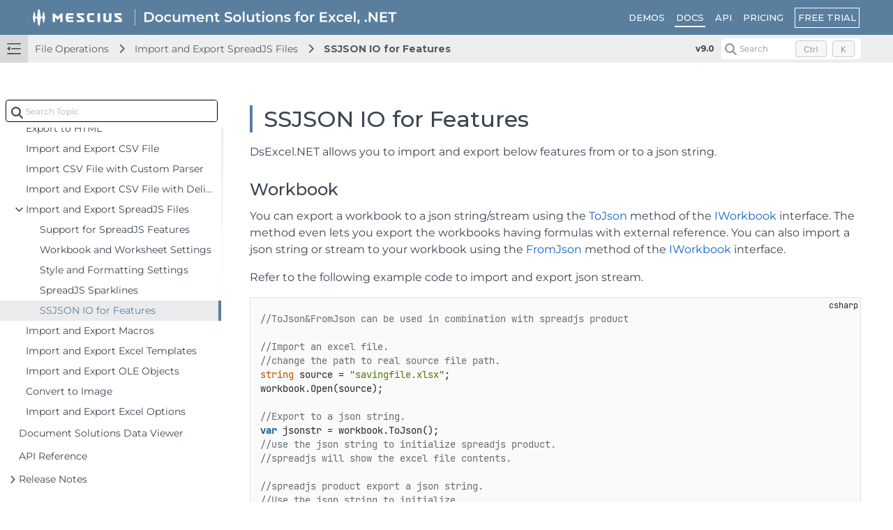

--- FILE ---
content_type: text/html; charset=utf-8
request_url: https://developer.mescius.com/document-solutions/dot-net-excel-api/docs/online/ManageFileOperations/ImportandExportSpreadJSFiles/ssjson-io-for-features
body_size: 16865
content:
<!DOCTYPE html>
<html lang="en">
<head>
    <meta charset="UTF-8">
    <meta http-equiv="X-UA-Compatible" content="IE=edge">
    <meta name="viewport" content="width=device-width, initial-scale=1.0">
   
        <link rel="icon" type="image/x-icon" href="/favicon.ico" sizes="48x48">
    <!-- HTML Meta Tags -->
<meta name="keywords" id="keywords">
<meta name="description" content="DsExcel allows you to import and export shapes, pictures, charts, range, slicer, comments, data validation, sparklines and lots more, from or to a json string." id="description">

<!-- Facebook Meta Tags -->
    <meta property="og:url" content="https://developer.mescius.com/document-solutions/dot-net-excel-api/docs/online/">
<meta property="og:type" content="website">
<meta property="og:locale" content="en">
<meta property="og:title" content="SSJSON IO for Features | Document Solutions for Excel, .NET Edition | Document Solutions ">
    <meta property="og:site_name" content="Document Solutions for Excel, .NET Edition Overview | Document Solutions for Excel, .NET Edition | Document Solutions ">
<meta property="og:description" content="DsExcel allows you to import and export shapes, pictures, charts, range, slicer, comments, data validation, sparklines and lots more, from or to a json string.">
    <meta property="og:image" content="https://developer.mescius.com" />

<!-- Twitter Meta Tags -->
<meta name="twitter:card" content="summary_large_image">
    <meta property="twitter:domain" content="developer.mescius.com">
    <meta property="twitter:url" content="https://developer.mescius.com/document-solutions/dot-net-excel-api/docs/online/">
    <meta name="twitter:image" content="https://developer.mescius.com">
<meta name="twitter:title" content="SSJSON IO for Features | Document Solutions for Excel, .NET Edition | Document Solutions ">
<meta name="twitter:description" content="DsExcel allows you to import and export shapes, pictures, charts, range, slicer, comments, data validation, sparklines and lots more, from or to a json string.">
<meta name="twitter:text:description" content="DsExcel allows you to import and export shapes, pictures, charts, range, slicer, comments, data validation, sparklines and lots more, from or to a json string.">

    <link rel="canonical" href="https://developer.mescius.com/document-solutions/dot-net-excel-api/docs/online/ManageFileOperations/ImportandExportSpreadJSFiles/ssjson-io-for-features">


    <title>SSJSON IO for Features | Document Solutions for Excel, .NET Edition | Document Solutions </title>
        <link rel="stylesheet" href="/_docapp/style/doc.css?v=jt_Nwx_jZj-eCIM2ljuh4cearvOml_f09jsJ_2LjYKc" />
    <script src="https://cdnjs.cloudflare.com/ajax/libs/ace/1.13.1/ace.min.js" integrity="sha512-U8J/s+8o7pOrcrcLbdTJckhlNCua8p8E2yJYiNPwrhYiwt6+l1K5MVpMGXXUjT5vgJRGFJOY9mGAHfFSC551VA==" crossorigin="anonymous" referrerpolicy="no-referrer"></script>
<link rel="stylesheet" href="https://cdnjs.cloudflare.com/ajax/libs/highlight.js/11.11.1/styles/default.min.css" integrity="sha512-hasIneQUHlh06VNBe7f6ZcHmeRTLIaQWFd43YriJ0UND19bvYRauxthDg8E4eVNPm9bRUhr5JGeqH7FRFXQu5g==" crossorigin="anonymous" referrerpolicy="no-referrer" />
<link rel="stylesheet" href="https://cdnjs.cloudflare.com/ajax/libs/highlight.js/11.11.1/styles/stackoverflow-light.min.css" integrity="sha512-RDtnAhiPytLVV3AwzHkGVMVI4szjtSjxxyhDaH3gqdHPIw5qwQld1MVGuMu1EYoof+CaEccrO3zUVb13hQFU/A==" crossorigin="anonymous" referrerpolicy="no-referrer" />
<script src="https://cdnjs.cloudflare.com/ajax/libs/highlight.js/11.11.1/highlight.min.js" integrity="sha512-EBLzUL8XLl+va/zAsmXwS7Z2B1F9HUHkZwyS/VKwh3S7T/U0nF4BaU29EP/ZSf6zgiIxYAnKLu6bJ8dqpmX5uw==" crossorigin="anonymous" referrerpolicy="no-referrer"></script>




<script src="/_docapp/hosting/runtime.bundle.0c90b6df.js" defer></script>
<script src="/_docapp/hosting/vendors/algolia.bundle.2506f572.js" defer></script>
<script src="/_docapp/hosting/vendors/bootstrap.bundle.a3d544f5.js" defer></script>
<script src="/_docapp/hosting/vendors/common.bundle.49de248b.js" defer></script>
<script src="/_docapp/hosting/vendors/libs.bundle.8971748d.js" defer></script>
<script src="/_docapp/hosting/vendors/vue.bundle.67b2ecce.js" defer></script>


    
        <!-- Google Tag Manager -->
    <script>
        (function (w, d, s, l, i) {
            w[l] = w[l] || []; w[l].push({
                'gtm.start':
                    new Date().getTime(), event: 'gtm.js'
            }); var f = d.getElementsByTagName(s)[0],
                j = d.createElement(s), dl = l != 'dataLayer' ? '&l=' + l : ''; j.async = true; j.src =
                    'https://www.googletagmanager.com/gtm.js?id=' + i + dl; f.parentNode.insertBefore(j, f);
            })(window, document, 'script', 'dataLayer', 'GTM-WT462SJ');
    </script>
    <!-- End Google Tag Manager -->

    <link rel="stylesheet" href="https://cdnjs.cloudflare.com/ajax/libs/font-awesome/7.0.1/css/all.min.css" integrity="sha512-2SwdPD6INVrV/lHTZbO2nodKhrnDdJK9/kg2XD1r9uGqPo1cUbujc+IYdlYdEErWNu69gVcYgdxlmVmzTWnetw==" crossorigin="anonymous" referrerpolicy="no-referrer" />
    
    <link rel="stylesheet preconnect" href="https://fonts.googleapis.com/css2?family=Montserrat:wght@400;500;600;700&display=swap">
    <link href="https://cdn.jsdelivr.net/npm/bootstrap@5.3.1/dist/css/bootstrap.min.css" rel="stylesheet" integrity="sha384-4bw+/aepP/YC94hEpVNVgiZdgIC5+VKNBQNGCHeKRQN+PtmoHDEXuppvnDJzQIu9" crossorigin="anonymous">
    <link rel="stylesheet" href="/_docapp/style/mescius-doc.css?v=L0eM2HX32MN_Mv--xcqXcPkaqGFmbBvFELxlcETLPwI" />
    <link rel="stylesheet" href="/_docapp/style/footer/mescius.css?v=bDx2V7vmv_wfWZHiy7td-70noNl8_gq6PFJ98pMWLNU" />

</head>
<body>
    <div class="main__resize-overlay hide">
    </div>
    
        <!-- Google Tag Manager (noscript) -->
    <noscript>
        <iframe src="https://www.googletagmanager.com/ns.html?id=GTM-WT462SJ" height="0" width="0" style="display:none;visibility:hidden"></iframe>
    </noscript>
    <!-- End Google Tag Manager (noscript) -->

        <style>
        :root {
            --ds-product-color: #5a7e9e;
        }
    </style>
    <style>
        :root {
            --ds-product-color-light: #ebebed;
        }
    </style>
<input class="hide" id="product-name" value="Document Solutions for Excel, .NET Edition" />
<input class="hide" id="version-id" value="6402635a-80d6-4901-af68-f41c9994480a" />
<input class="hide" id="jscodemine-endpoint" value="https://jscodemine.grapecity.com/" />
<input class="hide" id="doc-type" value="Document" />
<input class="hide" id="blob-endpoint" value="https://cdn.mescius.io" />

<div class="hide taggedTocItemInfo">
    <pre>
        []
        </pre>
</div>
    <div class="page__container" data-theme="mescius">
    

<header class="page__container__header">
    <div class="header__logo">
        <a class="header__logo_brand" href='https://developer.mescius.com/' target="_blank">
            <img class="header__logo_brand_mobile" src="https://cdn.mescius.io/sites/shared/logo/mescius-logomark-w.svg" alt="MESCIUS Logo" />
            <img src="https://cdn.mescius.io/sites/shared/logo/mescius-logo-w.svg" alt="MESCIUS Logo" />
        </a>
        <div class="header__logo_divide">
        </div>
        <div class="header__logo_product">
                    <a href="https://developer.mescius.com/document-solutions/dot-net-excel-api">
                        <img src="/DOCUMENT_SITE_LINK_PREFIX_HERE/document-site-files/images/ca3bec26-d0f2-49ab-92db-d1425408f2ea/Document%20Solutions%20for%20Excel%2C%20.NET.3db5ae.svg" alt="Document Solutions for Excel, .NET Edition Logo" />
                    </a>
        </div>
    </div>
        <div class="site_header-hamburger" expanded="true">
            <div class="hamburger-container">
                <span></span>
                <span></span>
                <span></span>
            </div>
        </div>
        <div class="header__links">
            <div class="site_hamburger-menu">
                        <a class="link" href="https://developer.mescius.com/document-solutions/dot-net-excel-api/demos/" target="_blank">DEMOS</a>
                        <a class="link select" href="/document-solutions/dot-net-excel-api/docs/online/" target="_blank">DOCS</a>
                        <a class="link" href="/document-solutions/dot-net-excel-api/api/online/DsExcelLandingAPI" target="_blank">API</a>
                        <a class="link" href="https://developer.mescius.com/document-solutions/pricing" target="_blank">PRICING</a>
            </div>
        </div>
    <div class="header__buttons">
                <a href="https://developer.mescius.com/document-solutions/dot-net-excel-api/download/" class="button">FREE TRIAL</a>
    </div>
    <nav class="header__nav">
        <div class="nav__expand" expanded="true" is-expanded-mobile="false"></div>
        <div class="nav__breadcrumb-items">
                <div class="nav__breadcrumb-item">
                        <a href="/document-solutions/dot-net-excel-api/docs/online/ManageFileOperations">File Operations</a>
                </div>
                <div class="nav__breadcrumb-item">
                        <a href="/document-solutions/dot-net-excel-api/docs/online/ManageFileOperations/ImportandExportSpreadJSFiles">Import and Export SpreadJS Files</a>
                </div>
                <div class="nav__breadcrumb-item">
                        <a href="/document-solutions/dot-net-excel-api/docs/online/ManageFileOperations/ImportandExportSpreadJSFiles/ssjson-io-for-features">SSJSON IO for Features</a>
                </div>
        </div>
            <div class="nav__version-selector">
                <div class="nav__version-selector__expand">v9.0</div>
            </div>

            <div class="nav__search">
                <div id="docSearchContainer"></div>
            </div>
            <script>
                window.__GCDOCSEARCHCONFIGURATION__ = {
    apiKey: "e520f8e5bf7610f83364f3e0d1594757",
    indexName: "document-solutions-excel-net-us",
    appId: "EFXYEW04UH",
    inputSelector: ".search_input_container",
    algoliaOptions: {
        hitsPerPage: 5
    }
}
            </script>
    </nav>
</header>


    <main class="page__container__main">
        <div class="main__toc" expanded="true" is-expanded-mobile="false">
            <div id="tocSearchContainer"></div>
            <ul class="toc-root_node " data-root-path="/document-solutions/dot-net-excel-api/docs/online/" data-root-id="ae7843c3-c78e-4c99-ad9b-232e3606de10" data-root-name="v9.0" data-product-name="Document Solutions for Excel, .NET Edition">
                    <li class="toc-item toc-item--collapsed" data-has-child="false">
                        <a href="/document-solutions/dot-net-excel-api/docs/online/overview" data-has-doc="true" data-selected-toc-item="false" data-node-id="ff43e842-1357-4bbd-a5d1-1914d5779a6c" data-node-tocitemid="e426d8bb-2798-4a1b-859c-d233bef86b10" data-parent-node-id="ae7843c3-c78e-4c99-ad9b-232e3606de10"><i></i><span>Document Solutions for Excel, .NET Edition Overview</span></a>
                    </li>
                    <li class="toc-item toc-item--collapsed" data-has-child="false">
                        <a href="/document-solutions/dot-net-excel-api/docs/online/KeyFeatures" data-has-doc="true" data-selected-toc-item="false" data-node-id="8e950d89-580f-4f94-8544-2c08b872313b" data-node-tocitemid="d16eedbd-cf90-47ef-9b56-f7c495aebb90" data-parent-node-id="ae7843c3-c78e-4c99-ad9b-232e3606de10"><i></i><span>Key Features</span></a>
                    </li>
                    <li class="toc-item toc-item--collapsed" data-has-child="true">
                        <a href="/document-solutions/dot-net-excel-api/docs/online/getting-started" data-has-doc="true" data-selected-toc-item="false" data-node-id="176977c0-42a5-40cb-93f0-0899852b7776" data-node-tocitemid="7a471794-25ff-4897-89ca-270b4b300750" data-parent-node-id="ae7843c3-c78e-4c99-ad9b-232e3606de10"><i></i><span>Getting Started</span></a>
                    </li>
                    <li class="toc-item toc-item--collapsed" data-has-child="true">
                        <a href="/document-solutions/dot-net-excel-api/docs/online/Features" data-has-doc="true" data-selected-toc-item="false" data-node-id="95ece57c-101a-48a4-ab04-d5e7c6eaeb54" data-node-tocitemid="08a3099c-ee9f-480a-bf4f-92bb3bb0e373" data-parent-node-id="ae7843c3-c78e-4c99-ad9b-232e3606de10"><i></i><span>Features</span></a>
                    </li>
                    <li class="toc-item toc-item--collapsed" data-has-child="true">
                        <a href="/document-solutions/dot-net-excel-api/docs/online/templates" data-has-doc="true" data-selected-toc-item="false" data-node-id="35da77d5-bc2a-4c2f-b1be-52c752fe72b5" data-node-tocitemid="5d718332-4bcc-4892-ba6f-1ca72ab7f333" data-parent-node-id="ae7843c3-c78e-4c99-ad9b-232e3606de10"><i></i><span>Templates</span></a>
                    </li>
                    <li class="toc-item toc-item--collapsed" data-has-child="true">
                        <a href="/document-solutions/dot-net-excel-api/docs/online/formula-reference" data-has-doc="true" data-selected-toc-item="false" data-node-id="54ee8989-046c-4281-a274-bad07fde5cd2" data-node-tocitemid="04cdc68b-fe92-48ba-bf3f-bca976e7b4a4" data-parent-node-id="ae7843c3-c78e-4c99-ad9b-232e3606de10"><i></i><span>Formula Reference</span></a>
                    </li>
                    <li class="toc-item" data-has-child="true">
                        <a href="/document-solutions/dot-net-excel-api/docs/online/ManageFileOperations" data-has-doc="true" data-selected-toc-item="false" data-node-id="37c06a9c-8856-4772-8dc4-ab1def68d829" data-node-tocitemid="8ccec6f2-78b9-43d8-abe5-d4341cd0faf1" data-parent-node-id="ae7843c3-c78e-4c99-ad9b-232e3606de10"><i></i><span>File Operations</span></a>
                            <ul class="toc-children">
        <li class="toc-item toc-item--collapsed" data-has-child="false">
            <a href="/document-solutions/dot-net-excel-api/docs/online/ManageFileOperations/ImportAndExportxlsxDocument" data-node-id="1211d19d-0eae-47c4-ad92-fe51b683b316" data-node-tocitemid="c484cfd7-8cf3-495e-9da2-facca9a5b197" data-has-doc="true" data-selected-toc-item="false" data-parent-node-id="8ccec6f2-78b9-43d8-abe5-d4341cd0faf1"><i></i><span>Import and Export .xlsx Document</span></a>
        </li>
        <li class="toc-item toc-item--collapsed" data-has-child="true">
            <a href="/document-solutions/dot-net-excel-api/docs/online/ManageFileOperations/ExporttoaPDFFile" data-node-id="6776818c-12fe-4faf-b26b-20a55eafd18f" data-node-tocitemid="3178a23d-7f2b-4df8-a9f9-6b61a67dc4f9" data-has-doc="true" data-selected-toc-item="false" data-parent-node-id="8ccec6f2-78b9-43d8-abe5-d4341cd0faf1"><i></i><span>Export to PDF</span></a>
        </li>
        <li class="toc-item toc-item--collapsed" data-has-child="false">
            <a href="/document-solutions/dot-net-excel-api/docs/online/ManageFileOperations/export-to-html-file" data-node-id="939820ad-442e-470a-badd-44ae7c24675d" data-node-tocitemid="3ab87330-dc6e-493e-8e79-c06b971fc70f" data-has-doc="true" data-selected-toc-item="false" data-parent-node-id="8ccec6f2-78b9-43d8-abe5-d4341cd0faf1"><i></i><span>Export to HTML</span></a>
        </li>
        <li class="toc-item toc-item--collapsed" data-has-child="false">
            <a href="/document-solutions/dot-net-excel-api/docs/online/ManageFileOperations/ImportandExportCSVFile" data-node-id="641465a9-4588-4c86-8956-c8850291342d" data-node-tocitemid="a906e163-fc98-4236-904b-b4ac1710ace6" data-has-doc="true" data-selected-toc-item="false" data-parent-node-id="8ccec6f2-78b9-43d8-abe5-d4341cd0faf1"><i></i><span>Import and Export CSV File</span></a>
        </li>
        <li class="toc-item toc-item--collapsed" data-has-child="false">
            <a href="/document-solutions/dot-net-excel-api/docs/online/ManageFileOperations/import-csv-with-custom-parser" data-node-id="8159e0c9-1d9b-4db4-981d-425639917837" data-node-tocitemid="ae352726-cf60-4e27-8bf1-e186fcf489f8" data-has-doc="true" data-selected-toc-item="false" data-parent-node-id="8ccec6f2-78b9-43d8-abe5-d4341cd0faf1"><i></i><span>Import CSV File with Custom Parser</span></a>
        </li>
        <li class="toc-item toc-item--collapsed" data-has-child="false">
            <a href="/document-solutions/dot-net-excel-api/docs/online/ManageFileOperations/ImportandExportCSVFileswithDelimiters" data-node-id="1b982a07-79e6-4933-9c2c-96633b3174bf" data-node-tocitemid="4faddeee-94af-448c-be0e-0d63e4aa3b6e" data-has-doc="true" data-selected-toc-item="false" data-parent-node-id="8ccec6f2-78b9-43d8-abe5-d4341cd0faf1"><i></i><span>Import and Export CSV File with Delimiters</span></a>
        </li>
        <li class="toc-item " data-has-child="true">
            <a href="/document-solutions/dot-net-excel-api/docs/online/ManageFileOperations/ImportandExportSpreadJSFiles" data-node-id="dabe0f17-c8f4-4588-8554-79a27f6e8df2" data-node-tocitemid="e879e269-d60f-47c3-af20-2e9559748a2a" data-has-doc="true" data-selected-toc-item="false" data-parent-node-id="8ccec6f2-78b9-43d8-abe5-d4341cd0faf1"><i></i><span>Import and Export SpreadJS Files</span></a>
                <ul class="toc-children">
        <li class="toc-item toc-item--collapsed" data-has-child="false">
            <a href="/document-solutions/dot-net-excel-api/docs/online/ManageFileOperations/ImportandExportSpreadJSFiles/support-for-spreadjs-features" data-node-id="5c686f6e-db2d-4215-8cd3-b33aef8bb2eb" data-node-tocitemid="cb5f61e3-90e4-4694-b768-03024fc5d76a" data-has-doc="true" data-selected-toc-item="false" data-parent-node-id="e879e269-d60f-47c3-af20-2e9559748a2a"><i></i><span>Support for SpreadJS Features</span></a>
        </li>
        <li class="toc-item toc-item--collapsed" data-has-child="false">
            <a href="/document-solutions/dot-net-excel-api/docs/online/ManageFileOperations/ImportandExportSpreadJSFiles/workbook-and-worksheet-settings" data-node-id="29c325ad-508c-49a4-85c7-b6feecd1f062" data-node-tocitemid="bebd20d5-884a-416d-a675-063811d86b92" data-has-doc="true" data-selected-toc-item="false" data-parent-node-id="e879e269-d60f-47c3-af20-2e9559748a2a"><i></i><span>Workbook and Worksheet Settings</span></a>
        </li>
        <li class="toc-item toc-item--collapsed" data-has-child="false">
            <a href="/document-solutions/dot-net-excel-api/docs/online/ManageFileOperations/ImportandExportSpreadJSFiles/style-and-formatting-settings" data-node-id="8c99411d-e5a8-4458-bd2a-e2807e66f1b8" data-node-tocitemid="feeea83c-0a60-43d7-be4a-e38f27c466f8" data-has-doc="true" data-selected-toc-item="false" data-parent-node-id="e879e269-d60f-47c3-af20-2e9559748a2a"><i></i><span>Style and Formatting Settings</span></a>
        </li>
        <li class="toc-item toc-item--collapsed" data-has-child="false">
            <a href="/document-solutions/dot-net-excel-api/docs/online/ManageFileOperations/ImportandExportSpreadJSFiles/spreadjs-sparkline" data-node-id="cf4cfb03-6f48-420f-a0a5-4465ae975d8f" data-node-tocitemid="569b735a-9a33-46ad-ad6c-811aa71e7b36" data-has-doc="true" data-selected-toc-item="false" data-parent-node-id="e879e269-d60f-47c3-af20-2e9559748a2a"><i></i><span>SpreadJS Sparklines</span></a>
        </li>
        <li class="toc-item toc-item--collapsed" data-has-child="false">
            <a href="/document-solutions/dot-net-excel-api/docs/online/ManageFileOperations/ImportandExportSpreadJSFiles/ssjson-io-for-features" data-node-id="eb9dfc05-15df-4b93-8878-115bf53cadf9" data-node-tocitemid="747098e2-9742-416f-b819-92d103c49509" data-has-doc="true" data-selected-toc-item="true" data-parent-node-id="e879e269-d60f-47c3-af20-2e9559748a2a"><i></i><span>SSJSON IO for Features</span></a>
        </li>
</ul>
        </li>
        <li class="toc-item toc-item--collapsed" data-has-child="false">
            <a href="/document-solutions/dot-net-excel-api/docs/online/ManageFileOperations/ImportandExportMacros" data-node-id="11014fa0-d53e-4718-b0a7-3bb48e5276c2" data-node-tocitemid="c0c16c48-6e9c-49cc-a001-b9ebc637b90c" data-has-doc="true" data-selected-toc-item="false" data-parent-node-id="8ccec6f2-78b9-43d8-abe5-d4341cd0faf1"><i></i><span>Import and Export Macros</span></a>
        </li>
        <li class="toc-item toc-item--collapsed" data-has-child="false">
            <a href="/document-solutions/dot-net-excel-api/docs/online/ManageFileOperations/ImportandExportExcelTemplates" data-node-id="63048547-83e2-420c-b5a7-0b5bf1bbb383" data-node-tocitemid="941f154f-7247-413f-895f-2ad84d377b28" data-has-doc="true" data-selected-toc-item="false" data-parent-node-id="8ccec6f2-78b9-43d8-abe5-d4341cd0faf1"><i></i><span>Import and Export Excel Templates</span></a>
        </li>
        <li class="toc-item toc-item--collapsed" data-has-child="false">
            <a href="/document-solutions/dot-net-excel-api/docs/online/ManageFileOperations/ImportandExportOLEObjects" data-node-id="90ee92fd-3f2b-493d-aa80-5f975019063c" data-node-tocitemid="6cd49013-325c-4f83-8f68-2a0542f58871" data-has-doc="true" data-selected-toc-item="false" data-parent-node-id="8ccec6f2-78b9-43d8-abe5-d4341cd0faf1"><i></i><span>Import and Export OLE Objects</span></a>
        </li>
        <li class="toc-item toc-item--collapsed" data-has-child="false">
            <a href="/document-solutions/dot-net-excel-api/docs/online/ManageFileOperations/convert-to-image" data-node-id="833570eb-95d5-435b-89a6-fcacec55f100" data-node-tocitemid="b82ee9f6-59b8-4edb-8b31-ccbc2b48bab3" data-has-doc="true" data-selected-toc-item="false" data-parent-node-id="8ccec6f2-78b9-43d8-abe5-d4341cd0faf1"><i></i><span>Convert to Image</span></a>
        </li>
        <li class="toc-item toc-item--collapsed" data-has-child="false">
            <a href="/document-solutions/dot-net-excel-api/docs/online/ManageFileOperations/ImportandExportExcelOptions" data-node-id="6bd09848-783e-4bbe-a68b-c70f55859ad5" data-node-tocitemid="26522ef3-a03b-4f38-a0ee-0a67b5e4bafe" data-has-doc="true" data-selected-toc-item="false" data-parent-node-id="8ccec6f2-78b9-43d8-abe5-d4341cd0faf1"><i></i><span>Import and Export Excel Options</span></a>
        </li>
</ul>
                    </li>
                    <li class="toc-item toc-item--collapsed" data-has-child="false">
                        <a href="/document-solutions/dot-net-excel-api/docs/online/dataviewer" data-has-doc="true" data-selected-toc-item="false" data-node-id="941ecff7-5c0f-4b67-940e-85d14fdf1109" data-node-tocitemid="0b02f98b-cff4-42fe-93d6-52b1bd4c4d26" data-parent-node-id="ae7843c3-c78e-4c99-ad9b-232e3606de10"><i></i><span>Document Solutions Data Viewer</span></a>
                    </li>
                    <li class="toc-item toc-item--collapsed" data-has-child="false">
                        <a href="/document-solutions/dot-net-excel-api/docs/online/api-reference" data-has-doc="true" data-selected-toc-item="false" data-node-id="05146329-a898-414c-9958-dd5f24e0e297" data-node-tocitemid="dc52cc90-1c67-4e93-9f2b-a9b68a1334e8" data-parent-node-id="ae7843c3-c78e-4c99-ad9b-232e3606de10"><i></i><span>API Reference</span></a>
                    </li>
                    <li class="toc-item toc-item--collapsed" data-has-child="true">
                        <a href="/document-solutions/dot-net-excel-api/docs/online/ReleaseNotes" data-has-doc="true" data-selected-toc-item="false" data-node-id="48bf242d-939f-4998-bc71-ab755a4c6fdc" data-node-tocitemid="d1c08612-0329-4d44-ba1c-d2bb59181ec6" data-parent-node-id="ae7843c3-c78e-4c99-ad9b-232e3606de10"><i></i><span>Release Notes</span></a>
                    </li>
            </ul>
        </div>
        <div class="main__resize-handler">
        </div>
        <div class="main__doc">
                <div class="site_main_content-draft_sign hide">(Showing Draft Content)</div>
            <div class="lds-ring hide"><div></div><div></div><div></div><div></div></div>
            <h1 id="site_main_content-doc-content_title">SSJSON IO for Features</h1>
            <div class="site_main_content-extra-button"></div>
            <div class="site_main_content-doc-content">
                <p>DsExcel.NET allows you to import and export below features from or to a json string.</p><h2>Workbook</h2><p>You can export a workbook to a json string/stream using the <a href="/document-solutions/dot-net-excel-api/api/online/DS.Documents.Excel/GrapeCity.Documents.Excel.IWorkbook.ToJson.html" title="">ToJson</a> method of the <a href="/document-solutions/dot-net-excel-api/api/online/DS.Documents.Excel/GrapeCity.Documents.Excel.IWorkbook.html" title="">IWorkbook </a>interface. The method even lets you export the workbooks having formulas with external reference. You can also import a json string or stream to your workbook using the <a href="/document-solutions/dot-net-excel-api/api/online/DS.Documents.Excel/GrapeCity.Documents.Excel.IWorkbook.FromJson.html" title="">FromJson</a> method of the <a href="/document-solutions/dot-net-excel-api/api/online/DS.Documents.Excel/GrapeCity.Documents.Excel.IWorkbook.html" title="">IWorkbook</a> interface.</p><p>Refer to the following example code to import and export json stream.</p><div data-language="csharp" class="toastui-editor-ww-code-block-highlighting"><pre class="language-csharp"><code data-language="csharp" class="language-csharp"><span class="hljs-comment">//ToJson&amp;FromJson can be used in combination with spreadjs product</span>

<span class="hljs-comment">//Import an excel file.</span>
<span class="hljs-comment">//change the path to real source file path.</span>
<span class="hljs-built_in">string</span> source = <span class="hljs-string">"savingfile.xlsx"</span>;
workbook.Open(source);

<span class="hljs-comment">//Export to a json string.</span>
<span class="hljs-keyword">var</span> jsonstr = workbook.ToJson();
<span class="hljs-comment">//use the json string to initialize spreadjs product.</span>
<span class="hljs-comment">//spreadjs will show the excel file contents.</span>

<span class="hljs-comment">//spreadjs product export a json string.</span>
<span class="hljs-comment">//Use the json string to initialize.</span>
workbook.FromJson(jsonstr);
<span class="hljs-comment">//Export workbook to an excel file.</span>
<span class="hljs-comment">//change the path to real export file path.</span>

<span class="hljs-built_in">string</span> export = <span class="hljs-string">"export.xlsx"</span>;
workbook.Save(export);</code></pre></div><h2>Worksheet</h2><p>You can export the information in a worksheet to a json string using the <a href="/document-solutions/dot-net-excel-api/api/online/DS.Documents.Excel/GrapeCity.Documents.Excel.IWorksheet.ToJson.html" title="">ToJson</a> method of the <a href="/document-solutions/dot-net-excel-api/api/online/DS.Documents.Excel/GrapeCity.Documents.Excel.IWorksheet.html" title="">IWorksheet</a> interface. Similarly, you can also import a json string to your worksheet using the <a href="/document-solutions/dot-net-excel-api/api/online/DS.Documents.Excel/GrapeCity.Documents.Excel.IWorksheet.FromJson.html" title="">FromJson</a> of the <a href="/document-solutions/dot-net-excel-api/api/online/DS.Documents.Excel/GrapeCity.Documents.Excel.IWorksheet.html" title="">IWorksheet</a> interface. The worksheet can also be exported or imported to the same or another workbook.</p><p>It also enables you to view a large Excel file in SpreadJS. The Excel file can be opened in DsExcel and the json string of a worksheet can be exported using the <a href="/document-solutions/dot-net-excel-api/api/online/DS.Documents.Excel/GrapeCity.Documents.Excel.IWorksheet.ToJson.html" title="">ToJson</a> method. Further, the json string of the worksheet can be transfered to client to be loaded in SpreadJS.</p><p><strong>Limitations</strong></p><ul><li><p>Importing worksheet json to another workbook on server might cause data loss or conflict</p></li><li><p>Cell styles used in SpreadJS ssjson are lost in Excel after using Worksheet.toJSON()</p></li><li><p>SpreadJS doesn't support all the page settings of Excel. Hence, DsExcel does not get all the settings when imported from ssjson.</p></li></ul><p>Refer to the following example code to export and import json string of a worksheet.</p><div data-language="csharp" class="toastui-editor-ww-code-block-highlighting"><pre class="language-csharp"><code data-language="csharp" class="language-csharp"><span class="hljs-keyword">var</span> workbook = <span class="hljs-keyword">new</span> GrapeCity.Documents.Excel.Workbook();

<span class="hljs-comment">//ToJson&amp;FromJson can be used in combination with spreadjs product.</span>

<span class="hljs-comment">//Import an excel file</span>
<span class="hljs-built_in">string</span> source = <span class="hljs-string">"ExcelJsonInput.xlsx"</span>;
workbook.Open(source);

<span class="hljs-comment">//Open the file</span>
GrapeCity.Documents.Excel.Workbook new_workbook = <span class="hljs-keyword">new</span> GrapeCity.Documents.Excel.Workbook();
new_workbook.Open(source);

<span class="hljs-keyword">foreach</span> (IWorksheet worksheet <span class="hljs-keyword">in</span> workbook.Worksheets)
{
    worksheet.Range[<span class="hljs-string">"D40:F40"</span>].Value = <span class="hljs-keyword">new</span> <span class="hljs-built_in">string</span>[] { <span class="hljs-string">"Device"</span>, <span class="hljs-string">"Quantity"</span>, <span class="hljs-string">"Unit Price"</span> };
    worksheet.Range[<span class="hljs-string">"D41:F44"</span>].Value = <span class="hljs-keyword">new</span> <span class="hljs-built_in">object</span>[,]
   { { <span class="hljs-string">"T540p"</span>, <span class="hljs-number">12</span>, <span class="hljs-number">9850</span> },
        { <span class="hljs-string">"T570"</span>, <span class="hljs-number">5</span>, <span class="hljs-number">7460</span> },
        { <span class="hljs-string">"Y460"</span>, <span class="hljs-number">6</span>, <span class="hljs-number">5400</span> },
        { <span class="hljs-string">"Y460F"</span>, <span class="hljs-number">8</span>, <span class="hljs-number">6240</span> } };

    <span class="hljs-comment">//Export a worksheet to json string</span>
    <span class="hljs-built_in">string</span> json = worksheet.ToJson();

    <span class="hljs-comment">//You can use the json string to initialize spreadjs product</span>
    <span class="hljs-comment">//Product spreadjs will show the excel file contents</span>
    <span class="hljs-comment">//You can use spreadjs product export a json string of worksheet</span>

    <span class="hljs-comment">//Use the json string to update content of the corresponding worksheet</span>
    new_workbook.Worksheets[worksheet.Name].FromJson(json);
}

<span class="hljs-comment">//Export workbook to an excel file</span>
<span class="hljs-built_in">string</span> export = <span class="hljs-string">"ExcelJsonOutput.xlsx"</span>;
new_workbook.Save(export);</code></pre></div><h2>Shape, Chart or Picture</h2><p>Refer to the following example code which uses <strong>IShape.FromJson</strong> method to update a shape, chart and picture from json string.</p><div data-language="csharp" class="toastui-editor-ww-code-block-highlighting"><pre class="language-csharp"><code data-language="csharp" class="language-csharp"><span class="hljs-keyword">var</span> workbook = <span class="hljs-keyword">new</span> GrapeCity.Documents.Excel.Workbook();

IWorksheet worksheet = workbook.Worksheets[<span class="hljs-number">0</span>];

worksheet.Range[<span class="hljs-string">"A1:D6"</span>].Value = <span class="hljs-keyword">new</span> <span class="hljs-built_in">object</span>[,]
{
{<span class="hljs-literal">null</span>, <span class="hljs-string">"S1"</span>, <span class="hljs-string">"S2"</span>, <span class="hljs-string">"S3"</span>},
{<span class="hljs-string">"Item1"</span>, <span class="hljs-number">10</span>, <span class="hljs-number">25</span>, <span class="hljs-number">25</span>},
{<span class="hljs-string">"Item2"</span>, <span class="hljs-number">-51</span>, <span class="hljs-number">-36</span>, <span class="hljs-number">27</span>},
{<span class="hljs-string">"Item3"</span>, <span class="hljs-number">52</span>, <span class="hljs-number">-85</span>, <span class="hljs-number">-30</span>},
{<span class="hljs-string">"Item4"</span>, <span class="hljs-number">22</span>, <span class="hljs-number">65</span>, <span class="hljs-number">65</span>},
{<span class="hljs-string">"Item5"</span>, <span class="hljs-number">23</span>, <span class="hljs-number">69</span>, <span class="hljs-number">69</span>}
};

<span class="hljs-keyword">var</span> shape = worksheet.Shapes.AddShape(AutoShapeType.Rectangle, <span class="hljs-number">10</span>, <span class="hljs-number">10</span>, <span class="hljs-number">100</span>, <span class="hljs-number">100</span>);
<span class="hljs-comment">//update shape from json</span>
shape.FromJson(<span class="hljs-string">"{\"isLocked\":true,\"canPrint\":true,\"dynamicMove\":true,\"dynamicSize\":true,"</span> +
    <span class="hljs-string">"\"allowResize\":true,\"allowRotate\":true,\"allowMove\":true,\"showHandle\":true,\"alt\":\"\","</span> +
    <span class="hljs-string">"\"formulaItems\":{\"line\":{\"color\":\"rgb(31,79,122)\",\"lineStyle\":0,\"width\":1,\"capType\":2,"</span> +
    <span class="hljs-string">"\"joinType\":0,\"transparency\":0}},\"shapeData\":{\"anchorType\":0,\"startPoint\":{\"row\":1,"</span> +
    <span class="hljs-string">"\"col\":0,\"rowOffset\":11,\"colOffset\":38},\"endPoint\":{\"row\":8,\"col\":4,\"rowOffset\":2,"</span> +
    <span class="hljs-string">"\"colOffset\":27},\"editAs\":0,\"sp\":{\"shapeType\":5,\"nvSpPr\":{\"cNvPr\":{\"id\":2,\"name\":"</span> +
    <span class="hljs-string">"\"rightArrowCallout 1\",\"hidden\":false,\"title\":\"\"},\"cNvSpPr\":{\"txBox\":false}},\"spPr\""</span> +
    <span class="hljs-string">":{\"xfrm\":{\"flipH\":false,\"flipV\":false,\"rot\":0,\"off\":{\"x\":38,\"y\":31},\"ext\":{\"cx\""</span> +
    <span class="hljs-string">":237,\"cy\":131}},\"prstGeom\":{\"prst\":56,\"avLst\":{}},\"extLst\":{\"ext\":[]},\"solidFill\":"</span> +
    <span class="hljs-string">"{\"schemeClr\":{\"val\":9,\"lumMod\":[60000],\"lumOff\":[40000]}},\"ln\":{\"solidFill\":{\"srgbClr\""</span> +
    <span class="hljs-string">":{\"val\":[31,79,122]}},\"w\":1,\"prstDash\":0,\"cap\":2,\"round\":true},\"effectLst\":{}},\"style\":"</span> +
    <span class="hljs-string">"{\"fillRef\":{\"ColorProp\":{\"colorFillType\":0,\"schemeClr\":{\"val\":-4142}},\"idx\":1},\"lnRef\":"</span> +
    <span class="hljs-string">"{\"ColorProp\":{\"colorFillType\":0,\"schemeClr\":{\"val\":-4142}},\"idx\":2},\"fontRef\":{"</span> +
    <span class="hljs-string">"\"TextCharacterProperties\":{\"latin\":{\"typeface\":\"+mn-lt\"},\"sz\":14.666666666666666,"</span> +
    <span class="hljs-string">"\"solidFill\":{\"srgbClr\":{\"val\":[255,255,255]}}},\"idx\":1},\"effectRef\":{\"idx\":0,\"ColorProp\":{"</span> +
    <span class="hljs-string">"\"colorFillType\":0,\"schemeClr\":{\"val\":4}}}},\"txBody\":{\"p\":[{\"elements\":[{\"elementType\":0,\"t"</span> +
    <span class="hljs-string">"\":\"\",\"rPr\":{\"latin\":{\"typeface\":\"Calibri\"},\"sz\":14.6667,\"b\":false,\"i\":false,\"solidFill"</span> +
    <span class="hljs-string">"\":{\"srgbClr\":{\"val\":[255,255,255]}}}}],\"pPr\":{\"defRPr\":{\"latin\":{\"typeface\":\"Calibri\"},\"sz"</span> +
    <span class="hljs-string">"\":14.6667,\"b\":false,\"i\":false,\"solidFill\":{\"srgbClr\":{\"val\":[255,255,255]}}},\"algn\":0},"</span> +
    <span class="hljs-string">"\"endParaRPr\":{}}],\"bodyPr\":{\"anchor\":0,\"horzOverflow\":1,\"vertOverflow\":2},\"lstStyle\":{}}}},"</span> +
    <span class="hljs-string">"\"name\":\"rightArrowCallout 1\",\"shapeType\":5}"</span>);


<span class="hljs-keyword">var</span> chart = worksheet.Shapes.AddChart(ChartType.Line, <span class="hljs-number">10</span>, <span class="hljs-number">10</span>, <span class="hljs-number">300</span>, <span class="hljs-number">300</span>);
<span class="hljs-comment">//update chart from json</span>
chart.FromJson(<span class="hljs-string">"{\"name\":\"Chart 1\",\"x\":145,\"y\":133,\"width\":480,\"height\":300,"</span> +
    <span class="hljs-string">"\"startRow\":6,\"startRowOffset\":13,\"startColumn\":2,\"startColumnOffset\":21,"</span> +
    <span class="hljs-string">"\"endRow\":21,\"endRowOffset\":13,\"endColumn\":10,\"endColumnOffset\":5,"</span> +
    <span class="hljs-string">"\"isSelected\":true,\"typeName\":\"2\",\"chartSpace\":{\"typeName\":"</span> +
    <span class="hljs-string">"\"chartSpace\",\"roundedCorners\":false,\"chart\":{\"title\":{\"txPr"</span> +
    <span class="hljs-string">"\":{\"p\":[{\"elements\":[{\"elementType\":0,\"t\":\"\",\"rPr\":{"</span> +
    <span class="hljs-string">"\"latin\":{\"typeface\":\"+mn-lt\"},\"sz\":18.67,\"b\":false,\"solidFill"</span> +
    <span class="hljs-string">"\":{\"schemeClr\":{\"val\":1,\"lumMod\":[65000],\"lumOff\":[35000]}}}}],"</span> +
    <span class="hljs-string">"\"pPr\":{\"defRPr\":{\"latin\":{\"typeface\":\"+mn-lt\"},\"sz\":18.67,\"b"</span> +
    <span class="hljs-string">"\":false,\"solidFill\":{\"schemeClr\":{\"val\":1,\"lumMod\":[65000],\"lumOff"</span> +
    <span class="hljs-string">"\":[35000]}}}},\"endParaRPr\":{}}],\"bodyPr\":{},\"lstStyle\":{}},\"overlay"</span> +
    <span class="hljs-string">"\":false,\"spPr\":{\"noFill\":true,\"ln\":{\"noFill\":true},\"effectLst\":{}}},"</span> +
    <span class="hljs-string">"\"autoTitleDeleted\":false,\"plotArea\":{\"axes\":[{\"axisType\":0,\"axId\":31410946,"</span> +
    <span class="hljs-string">"\"delete\":false,\"majorTickMark\":2,\"minorTickMark\":2,\"tickLblPos\":2,\"axPos\":0,"</span> +
    <span class="hljs-string">"\"scaling\":{\"orientation\":1},\"spPr\":{\"ln\":{\"solidFill\":{\"schemeClr\":{\"val"</span> +
    <span class="hljs-string">"\":1,\"lumMod\":[15000],\"lumOff\":[85000]}}}},\"numFmt\":{\"formatCode\":\"General\"},"</span> +
    <span class="hljs-string">"\"txPr\":{\"p\":[{\"elements\":[{\"elementType\":0,\"t\":\"\",\"rPr\":{\"latin\":{\"typeface"</span> +
    <span class="hljs-string">"\":\"+mn-lt\"},\"sz\":12,\"b\":false,\"solidFill\":{\"schemeClr\":{\"val\":1,\"lumMod\":[65000],"</span> +
    <span class="hljs-string">"\"lumOff\":[35000]}}}}],\"pPr\":{\"defRPr\":{\"latin\":{\"typeface\":\"+mn-lt\"},\"sz\":12,\"b"</span> +
    <span class="hljs-string">"\":false,\"solidFill\":{\"schemeClr\":{\"val\":1,\"lumMod\":[65000],\"lumOff\":[35000]}}}},"</span> +
    <span class="hljs-string">"\"endParaRPr\":{}}]},\"auto\":true,\"lblOffset\":0,\"tickMarkSkip\":1,\"noMultiLvlLbl\":true,"</span> +
    <span class="hljs-string">"\"AxisGroup\":0,\"AxisType\":0,\"crosses\":1,\"crossAx\":38384719},{\"axisType\":3,\"axId\":38384719,"</span> +
    <span class="hljs-string">"\"delete\":false,\"majorTickMark\":2,\"minorTickMark\":2,\"tickLblPos\":2,\"axPos\":1,\"scaling"</span> +
    <span class="hljs-string">"\":{\"orientation\":1},\"spPr\":{\"ln\":{\"solidFill\":{\"schemeClr\":{\"val\":1,\"lumMod\":[15000],"</span> +
    <span class="hljs-string">"\"lumOff\":[85000]}}}},\"numFmt\":{\"formatCode\":\"General\"},\"txPr\":{\"p\":[{\"elements\":[{"</span> +
    <span class="hljs-string">"\"elementType\":0,\"t\":\"\",\"rPr\":{\"latin\":{\"typeface\":\"+mn-lt\"},\"sz\":12,\"b\":false,"</span> +
    <span class="hljs-string">"\"solidFill\":{\"schemeClr\":{\"val\":1,\"lumMod\":[65000],\"lumOff\":[35000]}}}}],\"pPr\":{\"defRPr"</span> +
    <span class="hljs-string">"\":{\"latin\":{\"typeface\":\"+mn-lt\"},\"sz\":12,\"b\":false,\"solidFill\":{\"schemeClr\":{\"val\":1,"</span> +
    <span class="hljs-string">"\"lumMod\":[65000],\"lumOff\":[35000]}}}},\"endParaRPr\":{}}]},\"majorGridlines\":{\"spPr\":{\"ln\":{"</span> +
    <span class="hljs-string">"\"solidFill\":{\"srgbClr\":{\"val\":[217,217,217]}},\"w\":1},\"effectLst\":{}}},\"AxisGroup\":0,"</span> +
    <span class="hljs-string">"\"AxisType\":1,\"crosses\":1,\"crossBetween\":0,\"crossAx\":31410946}],\"chartGroups\":[{\"chartType"</span> +
    <span class="hljs-string">"\":6,\"ser\":[{\"seriesType\":0,\"idx\":0,\"order\":0,\"tx\":{\"strRef\":{\"f\":\"Sheet1!$A$2\"}},"</span> +
    <span class="hljs-string">"\"cat\":{\"strRef\":{\"f\":\"Sheet1!$B$1:$D$1\"}},\"val\":{\"numRef\":{\"f\":\"Sheet1!$B$2:$D$2\","</span> +
    <span class="hljs-string">"\"numCache\":{\"formatCode\":\"General\"}}},\"shape\":2,\"invertIfNegative\":false},{\"seriesType"</span> +
    <span class="hljs-string">"\":0,\"idx\":1,\"order\":1,\"tx\":{\"strRef\":{\"f\":\"Sheet1!$A$3\"}},\"cat\":{\"strRef\":{\"f\":"</span> +
    <span class="hljs-string">"\"Sheet1!$B$1:$D$1\"}},\"val\":{\"numRef\":{\"f\":\"Sheet1!$B$3:$D$3\",\"numCache\":{\"formatCode"</span> +
    <span class="hljs-string">"\":\"General\"}}},\"shape\":2,\"invertIfNegative\":false},{\"seriesType\":0,\"idx\":2,\"order\":2,"</span> +
    <span class="hljs-string">"\"tx\":{\"strRef\":{\"f\":\"Sheet1!$A$4\"}},\"cat\":{\"strRef\":{\"f\":\"Sheet1!$B$1:$D$1\"}},\"val"</span> +
    <span class="hljs-string">"\":{\"numRef\":{\"f\":\"Sheet1!$B$4:$D$4\",\"numCache\":{\"formatCode\":\"General\"}}},\"shape\":2,"</span> +
    <span class="hljs-string">"\"invertIfNegative\":false},{\"seriesType\":0,\"idx\":3,\"order\":3,\"tx\":{\"strRef\":{\"f\":"</span> +
    <span class="hljs-string">"\"Sheet1!$A$5\"}},\"cat\":{\"strRef\":{\"f\":\"Sheet1!$B$1:$D$1\"}},\"val\":{\"numRef\":{\"f\":"</span> +
    <span class="hljs-string">"\"Sheet1!$B$5:$D$5\",\"numCache\":{\"formatCode\":\"General\"}}},\"shape\":2,\"invertIfNegative"</span> +
    <span class="hljs-string">"\":false},{\"seriesType\":0,\"idx\":4,\"order\":4,\"tx\":{\"strRef\":{\"f\":\"Sheet1!$A$6\"}},"</span> +
    <span class="hljs-string">"\"cat\":{\"strRef\":{\"f\":\"Sheet1!$B$1:$D$1\"}},\"val\":{\"numRef\":{\"f\":\"Sheet1!$B$6:$D$6\","</span> +
    <span class="hljs-string">"\"numCache\":{\"formatCode\":\"General\"}}},\"shape\":2,\"invertIfNegative\":false}],\"axId\":[31410946,"</span> +
    <span class="hljs-string">"38384719],\"barDir\":1,\"grouping\":1,\"gapWidth\":150,\"varyColors\":false,\"overlap\":-27}],\"spPr\":{"</span> +
    <span class="hljs-string">"\"noFill\":true,\"ln\":{\"noFill\":true}}},\"legend\":{\"legendPos\":4,\"spPr\":{\"noFill\":true,\"ln\":{"</span> +
    <span class="hljs-string">"\"noFill\":true}},\"txPr\":{\"p\":[{\"elements\":[{\"elementType\":0,\"t\":\"\",\"rPr\":{\"latin\":{\"typeface"</span> +
    <span class="hljs-string">"\":\"+mn-lt\"},\"sz\":12,\"b\":false,\"solidFill\":{\"schemeClr\":{\"val\":1,\"lumMod\":[65000],\"lumOff"</span> +
    <span class="hljs-string">"\":[35000]}}}}],\"pPr\":{\"defRPr\":{\"latin\":{\"typeface\":\"+mn-lt\"},\"sz\":12,\"b\":false,\"solidFill"</span> +
    <span class="hljs-string">"\":{\"schemeClr\":{\"val\":1,\"lumMod\":[65000],\"lumOff\":[35000]}}}},\"endParaRPr\":{}}]}},\"plotVisOnly"</span> +
    <span class="hljs-string">"\":true,\"dispBlanksAs\":1,\"dispNaAsBlank\":false},\"spPr\":{\"solidFill\":{\"schemeClr\":{\"val\":0}},"</span> +
    <span class="hljs-string">"\"ln\":{\"solidFill\":{\"schemeClr\":{\"val\":1,\"lumMod\":[15000],\"lumOff\":[85000]}},\"w\":1}},\"txPr"</span> +
    <span class="hljs-string">"\":{\"p\":[{\"elements\":[{\"elementType\":0,\"t\":\"\",\"rPr\":{\"latin\":{\"typeface\":\"+mn-lt\"},"</span> +
    <span class="hljs-string">"\"b\":false,\"solidFill\":{\"schemeClr\":{\"val\":1,\"lumMod\":[65000],\"lumOff\":[35000]}}}}],\"pPr"</span> +
    <span class="hljs-string">"\":{\"defRPr\":{\"latin\":{\"typeface\":\"+mn-lt\"},\"b\":false,\"solidFill\":{\"schemeClr\":{\"val"</span> +
    <span class="hljs-string">"\":1,\"lumMod\":[65000],\"lumOff\":[35000]}}}},\"endParaRPr\":{}}]}},\"useAnimation\":false}"</span>);


<span class="hljs-keyword">var</span> picture = worksheet.Shapes.AddPicture(<span class="hljs-literal">null</span>, <span class="hljs-number">0</span>, <span class="hljs-number">0</span>, <span class="hljs-number">100</span>, <span class="hljs-number">100</span>);
<span class="hljs-comment">//update picture from json</span>
picture.FromJson(<span class="hljs-string">"{\"name\":\"Picture1\",\"x\":350,\"y\":10,\"width\":25,\"height\":25,\"startRow"</span> +
    <span class="hljs-string">"\":0,\"startRowOffset\":10,\"startColumn\":5,\"startColumnOffset\":40,\"endRow\":6,\"endRowOffset"</span> +
    <span class="hljs-string">"\":3,\"endColumn\":13,\"endColumnOffset\":22,\"isSelected\":true,\"typeName\":\"1\",\"src\":"</span> +
    <span class="hljs-string">"\"[data-uri]"</span> +
    <span class="hljs-string">"RnQU1BAACxjwv8YQUAAAAJcEhZcwAAEnQAABJ0Ad5mH3gAAAGASURBVDhPY/wPBAwUACYojRX8+/cPysINaOsCYgBWA0"</span> +
    <span class="hljs-string">"4dvsyQ5FjNYM4ZBsbJTtUMp49chspCwIe3n8E0hhea0qcxrJy1jYGNgZWBk48DKPKf4funnwy/Gf4wRGR4MTAyMzCsmLq"</span> +
    <span class="hljs-string">"dQVZJgmHb3VlAaSRw/ui1/5oMXv8NGAP+b1mxHyr6H8g+8F8fKGYrEP3fiifyvwVn+H8uBgOwHIoXtiw7yMDPycugZ6XO4"</span> +
    <span class="hljs-string">"B3uABVlALLtGQyAYoyMjAzCkgIMlbPTGL7+Pw+WgxuwecV+htO7LjGwcrAyMELFkAEjEyPDrx+/GcxcdRn8op2golADuBg"</span> +
    <span class="hljs-string">"NGdqSZjK8ef4B5CeGC8duMmxffQisAAR2rDnMcP7IdYaP3z8zeEbaQUUhAByIXirpDI/uPmMIy/RkYPzHyLBy5jYGFgZmBl5B"</span> +
    <span class="hljs-string">"brCiz++/AoPwL0NwihtD4+xcsBgcgAx49/oDiIKDU4cu/U90qPpvwhr835gl+H+8XcX/4wfOQ2VRwSBNiaQACg1gYAAANcPHor"</span> +
    <span class="hljs-string">"58W6sAAAAASUVORK5CYII=\",\"backColor\":\"#FFFFFF\",\"borderRadius\":3,\"borderStyle\":"</span> +
    <span class="hljs-string">"\"solid\",\"borderColor\":\"#000000\",\"originalWidth\":15,\"originalHeight\":15}"</span>);

workbook.Save(<span class="hljs-string">"ShapeChartPicturefromjson.xlsx"</span>);</code></pre></div><p>Please note:</p><ul><li><p>Shape, chart and picture use the same <a href="/document-solutions/dot-net-excel-api/api/online/DS.Documents.Excel/GrapeCity.Documents.Excel.Drawing.IShape.html" title="">IShape</a> interface for importing or exporting json string. However, it is necessary that the json information matches the caller's type. For example, if IShape is a chart, and json contains a picture, using <strong>IShape.FromJson</strong> could cause some unexpected error.</p></li><li><p>When the shape type is a slicer or comment, the <strong>FromJson</strong> and <strong>ToJson</strong> methods of <a href="/document-solutions/dot-net-excel-api/api/online/DS.Documents.Excel/GrapeCity.Documents.Excel.ISlicer.html" title="">ISlicer</a> and <a href="/document-solutions/dot-net-excel-api/api/online/DS.Documents.Excel/GrapeCity.Documents.Excel.IComment.html" title="">IComment</a> interface should be used.</p></li></ul><h2>Range</h2><p>Refer to the following example code which uses <strong>IRange.FromJson</strong> method to update a range from json string.</p><div data-language="csharp" class="toastui-editor-ww-code-block-highlighting"><pre class="language-csharp"><code data-language="csharp" class="language-csharp"><span class="hljs-comment">//create a new workbook</span>
<span class="hljs-keyword">var</span> workbook = <span class="hljs-keyword">new</span> GrapeCity.Documents.Excel.Workbook();

IWorksheet worksheet = workbook.Worksheets[<span class="hljs-number">0</span>];

worksheet.Range[<span class="hljs-string">"B2:D4"</span>].FromJson(<span class="hljs-string">"{\"0\":{\"0\":{\"value\":1},\"1\":{\"value\":2}},\"1\":{\"0\":{\"value"</span> +
    <span class="hljs-string">"\":\"aaa\",\"style\":{\"backColor\":\"rgb(173,216,230)\",\"font\":\"normal normal 11pt Calibri,sans-serif"</span> +
    <span class="hljs-string">"\",\"foreColor\":\"Text 1\",\"themeFont\":\"Body\",\"borderLeft\":{\"color\":null,\"style\":0},\"borderTop"</span> +
    <span class="hljs-string">"\":{\"color\":null,\"style\":0},\"borderRight\":{\"color\":null,\"style\":0},\"borderBottom\":{\"color"</span> +
    <span class="hljs-string">"\":null,\"style\":0},\"borderHorizontal\":{\"color\":null,\"style\":0},\"borderVertical\":{\"color\":null,"</span> +
    <span class="hljs-string">"\"style\":0},\"locked\":true,\"hAlign\":3,\"vAlign\":2,\"textIndent\":0,\"wordWrap\":false,\"shrinkToFit"</span> +
    <span class="hljs-string">"\":false,\"formatter\":\"General\",\"quotePrefix\":false}},\"1\":{\"value\":\"bbb\",\"style\":{\"backColor\":"</span> +
    <span class="hljs-string">"\"rgb(173,216,230)\",\"font\":\"normal normal 11pt Calibri,sans-serif\",\"foreColor\":\"Text 1\",\"themeFont\""</span> +
    <span class="hljs-string">":\"Body\",\"borderLeft\":{\"color\":null,\"style\":0},\"borderTop\":{\"color\":null,\"style\":0},\"borderRight"</span> +
    <span class="hljs-string">"\":{\"color\":null,\"style\":0},\"borderBottom\":{\"color\":null,\"style\":0},\"borderHorizontal\":{\"color\""</span> +
    <span class="hljs-string">":null,\"style\":0},\"borderVertical\":{\"color\":null,\"style\":0},\"locked\":true,\"hAlign\":3,\"vAlign\":2,"</span> +
    <span class="hljs-string">"\"textIndent\":0,\"wordWrap\":false,\"shrinkToFit\":false,\"formatter \":\"General\",\"quotePrefix\":false}},"</span> +
    <span class="hljs-string">"\"2\":{\"style\":{\"backColor\":\"rgb(173,216,230)\",\"font\":\"normal normal 11pt Calibri, sans-serif\""</span> +
    <span class="hljs-string">",\"foreColor\":\"Text 1\",\"themeFont\":\"Body\",\"borderLeft\":{\"color\":null,\"style\":0},\"borderTop"</span> +
    <span class="hljs-string">"\":{\"color\":null,\"style\":0},\"borderRight\":{\"color\":null,\"style\":0},\"borderBottom\":{\"color"</span> +
    <span class="hljs-string">"\":null,\"style\":0},\"borderHorizontal\":{\"color\":null,\"style\":0},\"borderVertical\":{\"color"</span> +
    <span class="hljs-string">"\":null,\"style\":0},\"locked\":true,\"hAlign\":3,\"vAlign\":2,\"textIndent\":0,\"wordWrap\":false,"</span> +
    <span class="hljs-string">"\"shrinkToFit\":false,\"formatter\":\"General\",\"quotePrefix\":false}}},\"2\":{\"0\":{\"style\":{"</span> +
    <span class="hljs-string">"\"backColor\":\"rgb(173,216,230)\",\"font\":\"normal normal 11pt Calibri,sans-serif\",\"foreColor\":"</span> +
    <span class="hljs-string">"\"Text 1\",\"themeFont\":\"Body\",\"borderLeft\":{\"color\":null,\"style\":0},\"borderTop\":{\"color\":null,"</span> +
    <span class="hljs-string">"\"style\":0},\"borderRight\":{\"color\":null,\"style\":0},\"borderBottom \":{\"color\":null,\"style\":0},"</span> +
    <span class="hljs-string">"\"borderHorizontal\":{\"color\":null,\"style\":0},\"borderVertical\":{\"color\":null,\"style\":0}, \"locked"</span> +
    <span class="hljs-string">"\":true,\"hAlign\":3,\"vAlign\":2,\"textIndent\":0,\"wordWrap\":false,\"shrinkToFit\":false,\"formatter\":"</span> +
    <span class="hljs-string">"\"General\",\"quotePrefix\":false}},\"1\":{\"style\":{\"backColor\":\"rgb(173,216,230)\",\"font\":\"normal"</span> +
    <span class="hljs-string">" normal 11pt Calibri,sans-serif\",\"foreColor\":\"Text 1\",\"themeFont\":\"Body\",\"borderLeft\":{\"color\""</span> +
    <span class="hljs-string">":null,\"style\":0},\"borderTop\":{\"color\":null,\"style \":0},\"borderRight\":{\"color\":null,\"style"</span> +
    <span class="hljs-string">"\":0},\"borderBottom\":{\"color\":null,\"style\":0},\"borderHorizontal\":{\"color\":null,\"style\":0},"</span> +
    <span class="hljs-string">"\"borderVertical\":{\"color\":null,\"style\":0},\"locked\":true,\"hAlign\":3,\"vAlign\":2,\"textIndent\":0,"</span> +
    <span class="hljs-string">"\"wordWrap\":false,\"shrinkToFit\":false,\"formatter\":\"General\",\"quotePrefix\":false}},\"2\":{\"style\":"</span> +
    <span class="hljs-string">"{\"backColor\":\"rgb(173,216,230)\",\"font\":\"normal normal 11pt Calibri,sans-serif\",\"foreColor\":\"Text 1"</span> +
    <span class="hljs-string">"\",\"themeFont\":\"Body\",\"borderLeft\":{\"color\":null,\"style\":0},\"borderTop\":{\"color\":null,\"style"</span> +
    <span class="hljs-string">"\":0},\"borderRight\":{\"color\":null,\"style\":0},\"borderBottom\":{\"color\":null,\"style\":0},"</span> +
    <span class="hljs-string">"\"borderHorizontal\":{\"color\":null,\"style\":0},\"borderVertical\":{\"color\":null,\"style\":0},"</span> +
    <span class="hljs-string">"\"locked\":true,\"hAlign\":3,\"vAlign\":2,\"textIndent\":0,\"wordWrap\":false,\"shrinkToFit\":false,"</span> +
    <span class="hljs-string">"\"formatter\":\"General\",\"quotePrefix:false}}}}"</span>);

<span class="hljs-comment">//save to an excel file</span>
workbook.Save(<span class="hljs-string">"rangefromjson.xlsx"</span>);</code></pre></div><p>Please note:</p><ul><li><p>When <strong>IRange.FromJson</strong> is used, the range can only be a single area (like Range["<strong>A1:B2</strong>"]). Otherwise, a NotSupportedException would be thrown (when Range["<strong>A1:B2, C3:D4</strong>"]).</p></li><li><p>The cell position in json is treated as a relative position when using <strong>IRange.FromJson</strong>. If range is "B2:C3", the first cell data in json would be set to "B2" regardless of the cell index in json.</p></li><li><p>If the position of cell in json is out of the range, the data is lost.</p></li></ul><h2>Slicer</h2><p>Refer to the following example code which uses <strong>ISlicer.FromJson</strong> method to update a slicer from json string.</p><div data-language="csharp" class="toastui-editor-ww-code-block-highlighting"><pre class="language-csharp"><code data-language="csharp" class="language-csharp"><span class="hljs-keyword">var</span> workbook = <span class="hljs-keyword">new</span> GrapeCity.Documents.Excel.Workbook();

<span class="hljs-built_in">object</span>[,] sourceData = <span class="hljs-keyword">new</span> <span class="hljs-built_in">object</span>[,] {
    { <span class="hljs-string">"Order ID"</span>, <span class="hljs-string">"Product"</span>,  <span class="hljs-string">"Category"</span>,   <span class="hljs-string">"Amount"</span>, <span class="hljs-string">"Date"</span>,                    <span class="hljs-string">"Country"</span> },
    { <span class="hljs-number">1</span>,          <span class="hljs-string">"Carrots"</span>,  <span class="hljs-string">"Vegetables"</span>,  <span class="hljs-number">4270</span>,    <span class="hljs-keyword">new</span> DateTime(<span class="hljs-number">2018</span>, <span class="hljs-number">1</span>, <span class="hljs-number">6</span>),  <span class="hljs-string">"United States"</span> },
    { <span class="hljs-number">2</span>,          <span class="hljs-string">"Broccoli"</span>, <span class="hljs-string">"Vegetables"</span>,  <span class="hljs-number">8239</span>,    <span class="hljs-keyword">new</span> DateTime(<span class="hljs-number">2018</span>, <span class="hljs-number">1</span>, <span class="hljs-number">7</span>),  <span class="hljs-string">"United Kingdom"</span> },
    { <span class="hljs-number">3</span>,          <span class="hljs-string">"Banana"</span>,   <span class="hljs-string">"Fruit"</span>,       <span class="hljs-number">617</span>,     <span class="hljs-keyword">new</span> DateTime(<span class="hljs-number">2018</span>, <span class="hljs-number">1</span>, <span class="hljs-number">8</span>),  <span class="hljs-string">"United States"</span> },
    { <span class="hljs-number">4</span>,          <span class="hljs-string">"Banana"</span>,   <span class="hljs-string">"Fruit"</span>,       <span class="hljs-number">8384</span>,    <span class="hljs-keyword">new</span> DateTime(<span class="hljs-number">2018</span>, <span class="hljs-number">1</span>, <span class="hljs-number">10</span>), <span class="hljs-string">"Canada"</span> },
    { <span class="hljs-number">5</span>,          <span class="hljs-string">"Beans"</span>,    <span class="hljs-string">"Vegetables"</span>,  <span class="hljs-number">2626</span>,    <span class="hljs-keyword">new</span> DateTime(<span class="hljs-number">2018</span>, <span class="hljs-number">1</span>, <span class="hljs-number">10</span>), <span class="hljs-string">"Germany"</span> },
    { <span class="hljs-number">6</span>,          <span class="hljs-string">"Orange"</span>,   <span class="hljs-string">"Fruit"</span>,       <span class="hljs-number">3610</span>,    <span class="hljs-keyword">new</span> DateTime(<span class="hljs-number">2018</span>, <span class="hljs-number">1</span>, <span class="hljs-number">11</span>), <span class="hljs-string">"United States"</span> },
    { <span class="hljs-number">7</span>,          <span class="hljs-string">"Broccoli"</span>, <span class="hljs-string">"Vegetables"</span>,  <span class="hljs-number">9062</span>,    <span class="hljs-keyword">new</span> DateTime(<span class="hljs-number">2018</span>, <span class="hljs-number">1</span>, <span class="hljs-number">11</span>), <span class="hljs-string">"Australia"</span> },
    { <span class="hljs-number">8</span>,          <span class="hljs-string">"Banana"</span>,   <span class="hljs-string">"Fruit"</span>,       <span class="hljs-number">6906</span>,    <span class="hljs-keyword">new</span> DateTime(<span class="hljs-number">2018</span>, <span class="hljs-number">1</span>, <span class="hljs-number">16</span>), <span class="hljs-string">"New Zealand"</span> },
    { <span class="hljs-number">9</span>,          <span class="hljs-string">"Apple"</span>,    <span class="hljs-string">"Fruit"</span>,       <span class="hljs-number">2417</span>,    <span class="hljs-keyword">new</span> DateTime(<span class="hljs-number">2018</span>, <span class="hljs-number">1</span>, <span class="hljs-number">16</span>), <span class="hljs-string">"France"</span> },
    { <span class="hljs-number">10</span>,         <span class="hljs-string">"Apple"</span>,    <span class="hljs-string">"Fruit"</span>,       <span class="hljs-number">7431</span>,    <span class="hljs-keyword">new</span> DateTime(<span class="hljs-number">2018</span>, <span class="hljs-number">1</span>, <span class="hljs-number">16</span>), <span class="hljs-string">"Canada"</span> },
    { <span class="hljs-number">11</span>,         <span class="hljs-string">"Banana"</span>,   <span class="hljs-string">"Fruit"</span>,       <span class="hljs-number">8250</span>,    <span class="hljs-keyword">new</span> DateTime(<span class="hljs-number">2018</span>, <span class="hljs-number">1</span>, <span class="hljs-number">16</span>), <span class="hljs-string">"Germany"</span> },
    { <span class="hljs-number">12</span>,         <span class="hljs-string">"Broccoli"</span>, <span class="hljs-string">"Vegetables"</span>,  <span class="hljs-number">7012</span>,    <span class="hljs-keyword">new</span> DateTime(<span class="hljs-number">2018</span>, <span class="hljs-number">1</span>, <span class="hljs-number">18</span>), <span class="hljs-string">"United States"</span> },
    { <span class="hljs-number">13</span>,         <span class="hljs-string">"Carrots"</span>,  <span class="hljs-string">"Vegetables"</span>,  <span class="hljs-number">1903</span>,    <span class="hljs-keyword">new</span> DateTime(<span class="hljs-number">2018</span>, <span class="hljs-number">1</span>, <span class="hljs-number">20</span>), <span class="hljs-string">"Germany"</span> },
    { <span class="hljs-number">14</span>,         <span class="hljs-string">"Broccoli"</span>, <span class="hljs-string">"Vegetables"</span>,  <span class="hljs-number">2824</span>,    <span class="hljs-keyword">new</span> DateTime(<span class="hljs-number">2018</span>, <span class="hljs-number">1</span>, <span class="hljs-number">22</span>), <span class="hljs-string">"Canada"</span> },
    { <span class="hljs-number">15</span>,         <span class="hljs-string">"Apple"</span>,    <span class="hljs-string">"Fruit"</span>,       <span class="hljs-number">6946</span>,    <span class="hljs-keyword">new</span> DateTime(<span class="hljs-number">2018</span>, <span class="hljs-number">1</span>, <span class="hljs-number">24</span>), <span class="hljs-string">"France"</span> },
};

IWorksheet worksheet = workbook.Worksheets[<span class="hljs-number">0</span>];
worksheet.Range[<span class="hljs-string">"A1:F16"</span>].Value = sourceData;
ITable table = worksheet.Tables.Add(worksheet.Range[<span class="hljs-string">"A1:F16"</span>], <span class="hljs-literal">true</span>);

ISlicerCache cache = workbook.SlicerCaches.Add(table, <span class="hljs-string">"Category"</span>);

ISlicer slicer1 = cache.Slicers.Add(worksheet, <span class="hljs-string">"cate1"</span>, <span class="hljs-string">"Category"</span>, <span class="hljs-number">200</span>, <span class="hljs-number">200</span>, <span class="hljs-number">100</span>, <span class="hljs-number">200</span>);
<span class="hljs-comment">//update slicer from json</span>
slicer1.FromJson(<span class="hljs-string">"{\"name\":\"cate2\",\"x\":400,\"y\":100,\"width\":133.33333333333334,\"height"</span> +
    <span class="hljs-string">"\":266.66666666666663,\"dynamicMove\":false,\"dynamicSize\":false,\"sourceName\":\"Product\","</span> +
    <span class="hljs-string">"\"nameInFormula\":\"Slicer_Category\",\"captionName\":\"Category\",\"columnCount\":1,\"itemHeight"</span> +
    <span class="hljs-string">"\":23.666666666666668,\"showHeader\":true,\"sortState\":2,\"style\":{\"name\":\"SlicerStyleLight2\"},"</span> +
    <span class="hljs-string">"\"tableName\":\"Table1\",\"columnName\":\"Category\"}"</span>);

<span class="hljs-comment">//save to an excel file</span>
workbook.Save(<span class="hljs-string">"slicerfromjson.xlsx"</span>);</code></pre></div><p>Please note:</p><ul><li><p><strong>ISlicer.FromJson</strong> method cannot be used for filtering because the filter information is not stored in slicer's json (based on SpreadJS design)</p></li><li><p>If the slicer in json has the same name as an existing slicer, an exception is thrown.</p></li></ul><h2>Comments</h2><p>Refer to the following example code which uses <strong>IComment.FromJson</strong> method to update a comment from json string.</p><div data-language="csharp" class="toastui-editor-ww-code-block-highlighting"><pre class="language-csharp"><code data-language="csharp" class="language-csharp"><span class="hljs-keyword">var</span> workbook = <span class="hljs-keyword">new</span> GrapeCity.Documents.Excel.Workbook();

IWorksheet worksheet = workbook.Worksheets[<span class="hljs-number">0</span>];

IComment comment = worksheet.Range[<span class="hljs-string">"A1"</span>].AddComment(<span class="hljs-string">"Comment1"</span>);

<span class="hljs-comment">//update comment from json</span>
comment.FromJson(<span class="hljs-string">"{\"text\":\"Comment Test\",\"location\":{\"x\":595.666666666667,\"y"</span> +
    <span class="hljs-string">"\":259.666666666667},\"width\":100,\"height\":80,\"fontFamily\":\"Tahoma\",\"fontWeight"</span> +
    <span class="hljs-string">"\":\"bold\",\"foreColor\":\"rgb(165,165,165)\",\"backColor\":\"rgb(255,255,225)\",\"dynamicMove"</span> +
    <span class="hljs-string">"\":false,\"dynamicSize\":false,\"borderWidth\":1.33333333333333,\"borderStyle\":\"solid\","</span> +
    <span class="hljs-string">"\"borderColor\":\"rgb(0,0,0)\",\"zIndex\":0,\"rowIndex\":0,\"colIndex\":0}"</span>);

<span class="hljs-comment">//save to an excel file</span>
workbook.Save(<span class="hljs-string">"commentfromjson.xlsx"</span>);</code></pre></div><h2>Defined Names</h2><p>Refer to the following example code which uses <strong>IName.FromJson</strong> method to generate the defined names from a json string.</p><div data-language="csharp" class="toastui-editor-ww-code-block-highlighting"><pre class="language-csharp"><code data-language="csharp" class="language-csharp"><span class="hljs-keyword">var</span> workbook = <span class="hljs-keyword">new</span> Workbook();
<span class="hljs-keyword">var</span> worksheet = workbook.ActiveSheet;

<span class="hljs-comment">//generate INames from json</span>
workbook.Names.FromJson(<span class="hljs-string">"[{\"name\":\"Test\",\"formula\":\"100\",\"row\":0,\"col\":0},{\"name\":"</span> +
    <span class="hljs-string">"\"Test2\",\"formula\":\"200\",\"row\":0,\"col\":0}]"</span>);

<span class="hljs-comment">//IName</span>
IName name = worksheet.Names.Add(<span class="hljs-string">"temp"</span>, <span class="hljs-string">"test"</span>);
name.FromJson(<span class="hljs-string">"{\"name\":\"Test3\",\"formula\":\"Sheet1!$H$8\",\"row\":0,\"col\":0}"</span>);

<span class="hljs-comment">//save to an excel file</span>
workbook.Save(<span class="hljs-string">"definednamesfromjson.xlsx"</span>);</code></pre></div><h2>Page Setup</h2><p>Refer to the following example code which uses <strong>IPageSetup.FromJson</strong> method to update page setup from json string.</p><div data-language="csharp" class="toastui-editor-ww-code-block-highlighting"><pre class="language-csharp"><code data-language="csharp" class="language-csharp"><span class="hljs-keyword">var</span> workbook = <span class="hljs-keyword">new</span> Workbook();
<span class="hljs-keyword">var</span> sheet = workbook.Worksheets[<span class="hljs-number">0</span>];

<span class="hljs-comment">//update pagesetup from json</span>
sheet.PageSetup.FromJson(<span class="hljs-string">"{\"bestFitRows\":true,\"bestFitColumns\":true,\"showBorder"</span> +
    <span class="hljs-string">"\":false,\"showColumnHeader\":33,\"showRowHeader\":17,\"headerLeft\":23,\"headerCenter"</span> +
    <span class="hljs-string">"\":14,\"headerRight\":66,\"footerLeft\":22,\"footerCenter\":11,\"footerRight\":12,\"headerLeftImage"</span> +
    <span class="hljs-string">"\":51,\"headerCenterImage\":23,\"headerRightImage\":12,\"footerLeftImage\":63,\"footerCenterImage"</span> +
    <span class="hljs-string">"\":21,\"footerRightImage\":12,\"margin\":{\"top\":80,\"bottom\":80,\"left\":30,\"right\":30,\"header"</span> +
    <span class="hljs-string">"\":20,\"footer\":40},\"paperSize\":{\"width\":850,\"height\":1100,\"kind\":1}}"</span>);

<span class="hljs-comment">//save to an excel file</span>
workbook.Save(<span class="hljs-string">"pagesetupfromjson.xlsx"</span>);</code></pre></div><h2>Protection Options</h2><p>Refer to the following example code which uses <strong>IProtectionSettings.FromJson</strong> method to update protection settings of a worksheet from json string.</p><div data-language="csharp" class="toastui-editor-ww-code-block-highlighting"><pre class="language-csharp"><code data-language="csharp" class="language-csharp"><span class="hljs-keyword">var</span> workbook = <span class="hljs-keyword">new</span> Workbook();
<span class="hljs-keyword">var</span> sheet = workbook.Worksheets[<span class="hljs-number">0</span>];

<span class="hljs-comment">//update protection settings from json</span>
sheet.ProtectionSettings.FromJson(<span class="hljs-string">"{\"allowSelectLockedCells\":true,\"allowSelectUnlockedCells"</span> +
    <span class="hljs-string">"\":true,\"allowSort\":true,\"allowFilter\":true,\"allowResizeRows\":true,\"allowResizeColumns"</span> +
    <span class="hljs-string">"\":true,\"allowEditObjects\":true,\"allowDragInsertRows\":true,\"allowDragInsertColumns\":true,"</span> +
    <span class="hljs-string">"\"allowInsertRows\":true,\"allowInsertColumns\":true,\"allowDeleteRows\":true,\"allowDeleteColumns\":true}"</span>);

<span class="hljs-comment">//save to an excel file</span>
workbook.Save(<span class="hljs-string">"protectionoptionsfromjson.xlsx"</span>);</code></pre></div><h2>Data Validation</h2><p>Refer to the following example code which uses <strong>IValidation.FromJson</strong> method to update a validation from json string.</p><div data-language="csharp" class="toastui-editor-ww-code-block-highlighting"><pre class="language-csharp"><code data-language="csharp" class="language-csharp"><span class="hljs-comment">//create a new workbook</span>
<span class="hljs-keyword">var</span> workbook = <span class="hljs-keyword">new</span> GrapeCity.Documents.Excel.Workbook();

IWorksheet worksheet = workbook.Worksheets[<span class="hljs-number">0</span>];
<span class="hljs-built_in">object</span>[,] data = <span class="hljs-keyword">new</span> <span class="hljs-built_in">object</span>[,] {
    {<span class="hljs-number">1</span>, <span class="hljs-number">10</span> },
    {<span class="hljs-number">5</span>, <span class="hljs-number">20</span> }
};

worksheet.Range[<span class="hljs-string">"A1:B2"</span>].Value = data;

<span class="hljs-comment">//update validation from json</span>
worksheet.Range[<span class="hljs-string">"A1:B2"</span>].Validation.FromJson(<span class="hljs-string">"{\"inputTitle\":\"tip\",\"inputMessage\""</span> +
    <span class="hljs-string">":\"Value must be between 5 and 20.\",\"type\":1,\"condition\":{\"conType\":0,\"compareType\":1,\"item1"</span> +
    <span class="hljs-string">"\":{\"conType\":1,\"compareType\":3,\"expected\":\"5\",\"integerValue\":true},\"item2\":{\"conType\":1,"</span> +
    <span class="hljs-string">"\"compareType\":5,\"expected\":\"20\",\"integerValue\":true},\"ignoreBlank\":true},\"ranges\":\"A1\","</span> +
    <span class="hljs-string">"\"highlightStyle\":\"{\\\"type\\\":0,\\\"color\\\":\\\"red\\\"}\"}"</span>);


<span class="hljs-comment">//save to an excel file</span>
workbook.Save(<span class="hljs-string">"datavalidationfromjson.xlsx"</span>);</code></pre></div><p>Refer to the following example code which uses <strong>IValidation.ToJson</strong> method to export the validation to json string.</p><div data-language="csharp" class="toastui-editor-ww-code-block-highlighting"><pre class="language-csharp"><code data-language="csharp" class="language-csharp"><span class="hljs-comment">//create a memory stream to store json</span>
MemoryStream outputStream = <span class="hljs-keyword">new</span> MemoryStream();

<span class="hljs-comment">//create a new workbook</span>
<span class="hljs-keyword">var</span> workbook = <span class="hljs-keyword">new</span> GrapeCity.Documents.Excel.Workbook();

<span class="hljs-keyword">var</span> worksheet = workbook.ActiveSheet;

<span class="hljs-comment">// Create a validation</span>
worksheet.Range[<span class="hljs-string">"C2:E4"</span>].Validation.Add(ValidationType.Whole, ValidationAlertStyle.Stop, ValidationOperator.Between, <span class="hljs-number">1</span>, <span class="hljs-number">8</span>);

IValidation validation = worksheet.Range[<span class="hljs-string">"C2:E4"</span>].Validation;
validation.IgnoreBlank = <span class="hljs-literal">true</span>;
validation.InputTitle = <span class="hljs-string">"Tips"</span>;
validation.InputMessage = <span class="hljs-string">"Input a value between 1 and 8, please"</span>;
validation.ErrorTitle = <span class="hljs-string">"Error"</span>;
validation.ErrorMessage = <span class="hljs-string">"input value does not between 1 and 8"</span>;
validation.ShowInputMessage = <span class="hljs-literal">true</span>;
validation.ShowError = <span class="hljs-literal">true</span>;

<span class="hljs-comment">//export validation to json</span>
<span class="hljs-built_in">string</span> json = worksheet.Range[<span class="hljs-string">"C2:E4"</span>].Validation.ToJson();

StreamWriter writer = <span class="hljs-keyword">new</span> StreamWriter(outputStream);
writer.Write(json);
writer.Flush();</code></pre></div><p>Please note:</p><ul><li><p>When <strong>IValidation.FromJson</strong> method is used, data validation in the current range is cleared first and new data validation is then applied at the current range.</p></li><li><p>The usual usage of <strong>IValidation.FromJson</strong> method is like:</p><p><br></p><p>sheet.Range["A1:B2"].Validation.FromJson("...\"ranges\":\"C3:D4\"...");</p><p><br></p><p>where DsExcel API and json data both provide the range information. When applying data validation, the former is applied and the latter is ignored.</p></li></ul><h2>Conditional Formatting</h2><p>Refer to the following example code which uses <strong>IFormatConditions.FromJson</strong> method to update conditional formats in a range from json string.</p><div data-language="csharp" class="toastui-editor-ww-code-block-highlighting"><pre class="language-csharp"><code data-language="csharp" class="language-csharp"><span class="hljs-comment">//create a new workbook</span>
<span class="hljs-keyword">var</span> workbook = <span class="hljs-keyword">new</span> GrapeCity.Documents.Excel.Workbook();

IWorksheet worksheet = workbook.Worksheets[<span class="hljs-number">0</span>];

<span class="hljs-built_in">object</span>[,] data = <span class="hljs-keyword">new</span> <span class="hljs-built_in">object</span>[,]{
    {<span class="hljs-string">"Name"</span>, <span class="hljs-string">"City"</span>, <span class="hljs-string">"Birthday"</span>, <span class="hljs-string">"Eye color"</span>, <span class="hljs-string">"Weight"</span>, <span class="hljs-string">"Height"</span>},
    {<span class="hljs-string">"Richard"</span>, <span class="hljs-string">"New York"</span>, <span class="hljs-keyword">new</span> DateTime(<span class="hljs-number">1968</span>, <span class="hljs-number">6</span>, <span class="hljs-number">8</span>), <span class="hljs-string">"Blue"</span>, <span class="hljs-number">67</span>, <span class="hljs-number">165</span>},
    {<span class="hljs-string">"Nia"</span>, <span class="hljs-string">"New York"</span>, <span class="hljs-keyword">new</span> DateTime(<span class="hljs-number">1972</span>, <span class="hljs-number">7</span>, <span class="hljs-number">3</span>), <span class="hljs-string">"Brown"</span>, <span class="hljs-number">62</span>, <span class="hljs-number">134</span>},
    {<span class="hljs-string">"Jared"</span>, <span class="hljs-string">"New York"</span>, <span class="hljs-keyword">new</span> DateTime(<span class="hljs-number">1964</span>, <span class="hljs-number">3</span>, <span class="hljs-number">2</span>), <span class="hljs-string">"Hazel"</span>, <span class="hljs-number">72</span>, <span class="hljs-number">180</span>},
    {<span class="hljs-string">"Natalie"</span>, <span class="hljs-string">"Washington"</span>, <span class="hljs-keyword">new</span> DateTime(<span class="hljs-number">1972</span>, <span class="hljs-number">8</span>, <span class="hljs-number">8</span>), <span class="hljs-string">"Blue"</span>, <span class="hljs-number">66</span>, <span class="hljs-number">163</span>},
    {<span class="hljs-string">"Damon"</span>, <span class="hljs-string">"Washington"</span>, <span class="hljs-keyword">new</span> DateTime(<span class="hljs-number">1986</span>, <span class="hljs-number">2</span>, <span class="hljs-number">2</span>), <span class="hljs-string">"Hazel"</span>, <span class="hljs-number">76</span>, <span class="hljs-number">176</span>},
    {<span class="hljs-string">"Angela"</span>, <span class="hljs-string">"Washington"</span>, <span class="hljs-keyword">new</span> DateTime(<span class="hljs-number">1993</span>, <span class="hljs-number">2</span>, <span class="hljs-number">15</span>), <span class="hljs-string">"Brown"</span>, <span class="hljs-number">68</span>, <span class="hljs-number">145</span>}
};

worksheet.Range[<span class="hljs-string">"B:C"</span>].ColumnWidthInPixel = <span class="hljs-number">80</span>;
worksheet.Range[<span class="hljs-string">"A1:F7"</span>].Value = data;

<span class="hljs-comment">//update conditional formats from json</span>
worksheet.Range[<span class="hljs-string">"E2:E7"</span>].FormatConditions.FromJson(<span class="hljs-string">"{\"rules\":[{\"ruleType\":13,\"ranges\":[{\"row"</span> +
    <span class="hljs-string">"\":1,\"rowCount\":6,\"col\":4,\"colCount\":1}],\"iconSetType\":5,\"iconCriteria\":[{\"isGreaterThanOrEqualTo"</span> +
    <span class="hljs-string">"\":true,\"iconValueType\":4,\"iconValue\":33},{\"isGreaterThanOrEqualTo\":true,\"iconValueType\":4,\"iconValue"</span> +
    <span class="hljs-string">"\":67}],\"priority\":2,\"icons\":[{\"iconSetType\":5,\"iconIndex\":0},{\"iconSetType\":5,\"iconIndex\":1},{\"iconSetType"</span> +
    <span class="hljs-string">"\":5,\"iconIndex\":2}]},{\"ruleType\":1,\"operator\":6,\"stopIfTrue\":true,\"ranges\":[{\"row\":1,\"rowCount\":6,\"col"</span> +
    <span class="hljs-string">"\":4,\"colCount\":1}],\"value1\":\"66\",\"value2\":\"70\"}]}"</span>);

<span class="hljs-comment">//save to an excel file</span>
workbook.Save(<span class="hljs-string">"conditionalformatsfromjson.xlsx"</span>);</code></pre></div><p>Refer to the following example code which uses <strong>IFormatConditions.ToJson</strong> method to export conditional formats to json string.</p><div data-language="csharp" class="toastui-editor-ww-code-block-highlighting"><pre class="language-csharp"><code data-language="csharp" class="language-csharp"><span class="hljs-comment">//create a memory stream to store json</span>
MemoryStream outputStream = <span class="hljs-keyword">new</span> MemoryStream();

<span class="hljs-comment">//create a new workbook</span>
<span class="hljs-keyword">var</span> workbook = <span class="hljs-keyword">new</span> GrapeCity.Documents.Excel.Workbook();

IWorksheet worksheet = workbook.Worksheets[<span class="hljs-number">0</span>];

<span class="hljs-built_in">object</span>[,] data = <span class="hljs-keyword">new</span> <span class="hljs-built_in">object</span>[,]{
    {<span class="hljs-string">"Name"</span>, <span class="hljs-string">"City"</span>, <span class="hljs-string">"Birthday"</span>, <span class="hljs-string">"Eye color"</span>, <span class="hljs-string">"Weight"</span>, <span class="hljs-string">"Height"</span>},
    {<span class="hljs-string">"Richard"</span>, <span class="hljs-string">"New York"</span>, <span class="hljs-keyword">new</span> DateTime(<span class="hljs-number">1968</span>, <span class="hljs-number">6</span>, <span class="hljs-number">8</span>), <span class="hljs-string">"Blue"</span>, <span class="hljs-number">67</span>, <span class="hljs-number">165</span>},
    {<span class="hljs-string">"Nia"</span>, <span class="hljs-string">"New York"</span>, <span class="hljs-keyword">new</span> DateTime(<span class="hljs-number">1972</span>, <span class="hljs-number">7</span>, <span class="hljs-number">3</span>), <span class="hljs-string">"Brown"</span>, <span class="hljs-number">62</span>, <span class="hljs-number">134</span>},
    {<span class="hljs-string">"Jared"</span>, <span class="hljs-string">"New York"</span>, <span class="hljs-keyword">new</span> DateTime(<span class="hljs-number">1964</span>, <span class="hljs-number">3</span>, <span class="hljs-number">2</span>), <span class="hljs-string">"Hazel"</span>, <span class="hljs-number">72</span>, <span class="hljs-number">180</span>},
    {<span class="hljs-string">"Natalie"</span>, <span class="hljs-string">"Washington"</span>, <span class="hljs-keyword">new</span> DateTime(<span class="hljs-number">1972</span>, <span class="hljs-number">8</span>, <span class="hljs-number">8</span>), <span class="hljs-string">"Blue"</span>, <span class="hljs-number">66</span>, <span class="hljs-number">163</span>},
    {<span class="hljs-string">"Damon"</span>, <span class="hljs-string">"Washington"</span>, <span class="hljs-keyword">new</span> DateTime(<span class="hljs-number">1986</span>, <span class="hljs-number">2</span>, <span class="hljs-number">2</span>), <span class="hljs-string">"Hazel"</span>, <span class="hljs-number">76</span>, <span class="hljs-number">176</span>},
    {<span class="hljs-string">"Angela"</span>, <span class="hljs-string">"Washington"</span>, <span class="hljs-keyword">new</span> DateTime(<span class="hljs-number">1993</span>, <span class="hljs-number">2</span>, <span class="hljs-number">15</span>), <span class="hljs-string">"Brown"</span>, <span class="hljs-number">68</span>, <span class="hljs-number">145</span>}
};
worksheet.Range[<span class="hljs-string">"A1:F7"</span>].Value = data;

<span class="hljs-comment">//weight between 66 and 70, set its interior color to LightGreen.</span>
IFormatCondition condition = worksheet.Range[<span class="hljs-string">"E2:E7"</span>].FormatConditions.Add(FormatConditionType.CellValue, FormatConditionOperator.Between, <span class="hljs-number">66</span>, <span class="hljs-number">70</span>) <span class="hljs-keyword">as</span> IFormatCondition;
condition.Interior.Color = System.Drawing.Color.LightGreen;

<span class="hljs-comment">//icon set rule.</span>
IIconSetCondition condition2 = worksheet.Range[<span class="hljs-string">"E2:E7"</span>].FormatConditions.AddIconSetCondition();
condition2.IconSet = workbook.IconSets[IconSetType.Icon3Symbols];
condition2.IconCriteria[<span class="hljs-number">1</span>].Operator = FormatConditionOperator.GreaterEqual;
condition2.IconCriteria[<span class="hljs-number">1</span>].Value = <span class="hljs-number">30</span>;
condition2.IconCriteria[<span class="hljs-number">1</span>].Type = ConditionValueTypes.Percent;
condition2.IconCriteria[<span class="hljs-number">2</span>].Operator = FormatConditionOperator.GreaterEqual;
condition2.IconCriteria[<span class="hljs-number">2</span>].Value = <span class="hljs-number">70</span>;
condition2.IconCriteria[<span class="hljs-number">2</span>].Type = ConditionValueTypes.Percent;

<span class="hljs-comment">//export conditional formats to json</span>
<span class="hljs-built_in">string</span> json = worksheet.Range[<span class="hljs-string">"E2:E7"</span>].FormatConditions.ToJson();

StreamWriter writer = <span class="hljs-keyword">new</span> StreamWriter(outputStream);
writer.Write(json);
writer.Flush();</code></pre></div><p>Refer to the following example code which uses <strong>ITop10.FromJson</strong> method to update top 10 conditional format from json string.</p><div data-language="csharp" class="toastui-editor-ww-code-block-highlighting"><pre class="language-csharp"><code data-language="csharp" class="language-csharp"><span class="hljs-comment">//create a new workbook</span>
<span class="hljs-keyword">var</span> workbook = <span class="hljs-keyword">new</span> GrapeCity.Documents.Excel.Workbook();

IWorksheet worksheet = workbook.Worksheets[<span class="hljs-number">0</span>];

<span class="hljs-built_in">object</span>[,] data = <span class="hljs-keyword">new</span> <span class="hljs-built_in">object</span>[,]{
    {<span class="hljs-string">"Name"</span>, <span class="hljs-string">"City"</span>, <span class="hljs-string">"Birthday"</span>, <span class="hljs-string">"Eye color"</span>, <span class="hljs-string">"Weight"</span>, <span class="hljs-string">"Height"</span>},
    {<span class="hljs-string">"Richard"</span>, <span class="hljs-string">"New York"</span>, <span class="hljs-keyword">new</span> DateTime(<span class="hljs-number">1968</span>, <span class="hljs-number">6</span>, <span class="hljs-number">8</span>), <span class="hljs-string">"Blue"</span>, <span class="hljs-number">67</span>, <span class="hljs-number">165</span>},
    {<span class="hljs-string">"Nia"</span>, <span class="hljs-string">"New York"</span>, <span class="hljs-keyword">new</span> DateTime(<span class="hljs-number">1972</span>, <span class="hljs-number">7</span>, <span class="hljs-number">3</span>), <span class="hljs-string">"Brown"</span>, <span class="hljs-number">62</span>, <span class="hljs-number">134</span>},
    {<span class="hljs-string">"Jared"</span>, <span class="hljs-string">"New York"</span>, <span class="hljs-keyword">new</span> DateTime(<span class="hljs-number">1964</span>, <span class="hljs-number">3</span>, <span class="hljs-number">2</span>), <span class="hljs-string">"Hazel"</span>, <span class="hljs-number">72</span>, <span class="hljs-number">180</span>},
    {<span class="hljs-string">"Natalie"</span>, <span class="hljs-string">"Washington"</span>, <span class="hljs-keyword">new</span> DateTime(<span class="hljs-number">1972</span>, <span class="hljs-number">8</span>, <span class="hljs-number">8</span>), <span class="hljs-string">"Blue"</span>, <span class="hljs-number">66</span>, <span class="hljs-number">163</span>},
    {<span class="hljs-string">"Damon"</span>, <span class="hljs-string">"Washington"</span>, <span class="hljs-keyword">new</span> DateTime(<span class="hljs-number">1986</span>, <span class="hljs-number">2</span>, <span class="hljs-number">2</span>), <span class="hljs-string">"Hazel"</span>, <span class="hljs-number">76</span>, <span class="hljs-number">176</span>},
    {<span class="hljs-string">"Angela"</span>, <span class="hljs-string">"Washington"</span>, <span class="hljs-keyword">new</span> DateTime(<span class="hljs-number">1993</span>, <span class="hljs-number">2</span>, <span class="hljs-number">15</span>), <span class="hljs-string">"Brown"</span>, <span class="hljs-number">68</span>, <span class="hljs-number">145</span>}
};

worksheet.Range[<span class="hljs-string">"B:C"</span>].ColumnWidthInPixel = <span class="hljs-number">80</span>;
worksheet.Range[<span class="hljs-string">"A1:F7"</span>].Value = data;

<span class="hljs-comment">//update top 10 rule from json</span>
ITop10 top10 = worksheet.Range[<span class="hljs-string">"F2:F7"</span>].FormatConditions.AddTop10();
top10.FromJson(<span class="hljs-string">"{\"ruleType\":5,\"style\":{\"backColor\":\"Accent 5\",\"hAlign\":3,\"vAlign"</span> +
    <span class="hljs-string">"\":0,\"locked\":true,\"textIndent\":null,\"cellButtons\":null},\"type\":0,\"rank\":\"3"</span> +
    <span class="hljs-string">"\",\"ranges\":[{\"row\":1,\"rowCount\":6,\"col\":5,\"colCount\":1}]}"</span>);

<span class="hljs-comment">//save to an excel file</span>
workbook.Save(<span class="hljs-string">"top10fromjson.xlsx"</span>);</code></pre></div><p>Refer to the following example code which uses <strong>ITop10.ToJson</strong> method to export the top 10 conditional format to json string.</p><div data-language="csharp" class="toastui-editor-ww-code-block-highlighting"><pre class="language-csharp"><code data-language="csharp" class="language-csharp"><span class="hljs-comment">//create a memory stream to store json</span>
MemoryStream outputStream = <span class="hljs-keyword">new</span> MemoryStream();

<span class="hljs-comment">//create a new workbook</span>
<span class="hljs-keyword">var</span> workbook = <span class="hljs-keyword">new</span> GrapeCity.Documents.Excel.Workbook();

IWorksheet worksheet = workbook.Worksheets[<span class="hljs-number">0</span>];

<span class="hljs-built_in">object</span>[,] data = <span class="hljs-keyword">new</span> <span class="hljs-built_in">object</span>[,]{
    {<span class="hljs-string">"Name"</span>, <span class="hljs-string">"City"</span>, <span class="hljs-string">"Birthday"</span>, <span class="hljs-string">"Eye color"</span>, <span class="hljs-string">"Weight"</span>, <span class="hljs-string">"Height"</span>},
    {<span class="hljs-string">"Richard"</span>, <span class="hljs-string">"New York"</span>, <span class="hljs-keyword">new</span> DateTime(<span class="hljs-number">1968</span>, <span class="hljs-number">6</span>, <span class="hljs-number">8</span>), <span class="hljs-string">"Blue"</span>, <span class="hljs-number">67</span>, <span class="hljs-number">165</span>},
    {<span class="hljs-string">"Nia"</span>, <span class="hljs-string">"New York"</span>, <span class="hljs-keyword">new</span> DateTime(<span class="hljs-number">1972</span>, <span class="hljs-number">7</span>, <span class="hljs-number">3</span>), <span class="hljs-string">"Brown"</span>, <span class="hljs-number">62</span>, <span class="hljs-number">134</span>},
    {<span class="hljs-string">"Jared"</span>, <span class="hljs-string">"New York"</span>, <span class="hljs-keyword">new</span> DateTime(<span class="hljs-number">1964</span>, <span class="hljs-number">3</span>, <span class="hljs-number">2</span>), <span class="hljs-string">"Hazel"</span>, <span class="hljs-number">72</span>, <span class="hljs-number">180</span>},
    {<span class="hljs-string">"Natalie"</span>, <span class="hljs-string">"Washington"</span>, <span class="hljs-keyword">new</span> DateTime(<span class="hljs-number">1972</span>, <span class="hljs-number">8</span>, <span class="hljs-number">8</span>), <span class="hljs-string">"Blue"</span>, <span class="hljs-number">66</span>, <span class="hljs-number">163</span>},
    {<span class="hljs-string">"Damon"</span>, <span class="hljs-string">"Washington"</span>, <span class="hljs-keyword">new</span> DateTime(<span class="hljs-number">1986</span>, <span class="hljs-number">2</span>, <span class="hljs-number">2</span>), <span class="hljs-string">"Hazel"</span>, <span class="hljs-number">76</span>, <span class="hljs-number">176</span>},
    {<span class="hljs-string">"Angela"</span>, <span class="hljs-string">"Washington"</span>, <span class="hljs-keyword">new</span> DateTime(<span class="hljs-number">1993</span>, <span class="hljs-number">2</span>, <span class="hljs-number">15</span>), <span class="hljs-string">"Brown"</span>, <span class="hljs-number">68</span>, <span class="hljs-number">145</span>}
};
worksheet.Range[<span class="hljs-string">"A1:F7"</span>].Value = data;

ITop10 top10 = worksheet.Range[<span class="hljs-string">"F2:F7"</span>].FormatConditions.AddTop10();

top10.Rank = <span class="hljs-number">3</span>;
top10.NumberFormat = <span class="hljs-string">"0.00"</span>;
top10.Interior.Color = System.Drawing.Color.FromArgb(<span class="hljs-number">91</span>, <span class="hljs-number">155</span>, <span class="hljs-number">213</span>);

<span class="hljs-comment">//export top 10 rule to json</span>
<span class="hljs-built_in">string</span> json = top10.ToJson();

StreamWriter writer = <span class="hljs-keyword">new</span> StreamWriter(outputStream);
writer.Write(json);
writer.Flush();</code></pre></div><p>Please note:</p><ul><li><p>When <strong>IFormatConditions.FromJson</strong> is used, the format conditions in the range are cleared first and new format conditions are then applied from json string.</p></li><li><p>When the FromJson method of IFormatCondition, ITop10, IAboveAverage, IUniqueValues, IColorScale, IDataBar and IIconSetCondition interface is used, the FormatConditionType in json must be the same type as the caller. Otherwise, an InvalidOperationException is thrown.</p></li><li><p>DsExcel uses the caller's range to generate the new conditional formats and the range information in json is lost.</p></li></ul><h2>Named Style</h2><p>Refer to the following example code which uses <strong>IStyle.FromJson</strong> method to update an existing named style from json string.</p><div data-language="csharp" class="toastui-editor-ww-code-block-highlighting"><pre class="language-csharp"><code data-language="csharp" class="language-csharp"><span class="hljs-comment">//create a new workbook</span>
<span class="hljs-keyword">var</span> workbook = <span class="hljs-keyword">new</span> GrapeCity.Documents.Excel.Workbook();

IWorksheet worksheet = workbook.Worksheets[<span class="hljs-number">0</span>];

<span class="hljs-comment">// Create a temp style</span>
<span class="hljs-keyword">var</span> style = workbook.Styles.Add(<span class="hljs-string">"test"</span>);

<span class="hljs-comment">////update named styles from json</span>
style.FromJson(<span class="hljs-string">"{\"backColor\":\"#4472c4\",\"foreColor\":\"#ffffff\",\"hAlign\":3,\"vAlign"</span> +
    <span class="hljs-string">"\":0,\"font\":\"italic 11pt Calibri\",\"borderLeft\":{\"color\":\"Accent 2\",\"style\":5},"</span> +
    <span class="hljs-string">"\"borderTop\":{\"color\":\"Accent 2\",\"style\":5},\"borderRight\":{\"color\":\"Accent 2\","</span> +
    <span class="hljs-string">"\"style\":5},\"borderBottom\":{\"color\":\"Accent 2\",\"style\":5},\"locked\":true,\"textIndent"</span> +
    <span class="hljs-string">"\":null,\"cellButtons\":[]}"</span>);

worksheet.Range[<span class="hljs-string">"D4"</span>].Value = <span class="hljs-string">"mescius"</span>;
worksheet.Range[<span class="hljs-string">"D4"</span>].Style = style;

<span class="hljs-comment">//save to an excel file</span>
workbook.Save(<span class="hljs-string">"namedstylefromjson.xlsx"</span>);</code></pre></div><p>Refer to the following example code which uses <strong>IStyle.ToJson</strong> method to export the named style to json string.</p><div data-language="csharp" class="toastui-editor-ww-code-block-highlighting"><pre class="language-csharp"><code data-language="csharp" class="language-csharp"><span class="hljs-comment">//create a memory stream to store json</span>
MemoryStream outputStream = <span class="hljs-keyword">new</span> MemoryStream();

<span class="hljs-comment">//create a new workbook</span>
<span class="hljs-keyword">var</span> workbook = <span class="hljs-keyword">new</span> GrapeCity.Documents.Excel.Workbook();

<span class="hljs-comment">// Create a temp style</span>
<span class="hljs-keyword">var</span> style = workbook.Styles.Add(<span class="hljs-string">"CustomStyle1"</span>);
style.Interior.Color = System.Drawing.Color.FromArgb(<span class="hljs-number">68</span>, <span class="hljs-number">114</span>, <span class="hljs-number">196</span>);
style.Font.Color = System.Drawing.Color.White;
style.Font.Italic = <span class="hljs-literal">true</span>;
style.Font.Size = <span class="hljs-number">18</span>;
style.Borders.Color = System.Drawing.Color.DarkOrange;
style.Borders.LineStyle = BorderLineStyle.Medium;

<span class="hljs-comment">//export style to json</span>
<span class="hljs-built_in">string</span> json = style.ToJson();

StreamWriter writer = <span class="hljs-keyword">new</span> StreamWriter(outputStream);
writer.Write(json);
writer.Flush();</code></pre></div><h2>Sparkline</h2><p>Refer to the following example code which uses <strong>ISparkline.FromJson</strong> method to update a sparkline from json string.</p><div data-language="csharp" class="toastui-editor-ww-code-block-highlighting"><pre class="language-csharp"><code data-language="csharp" class="language-csharp"><span class="hljs-comment">//create a new workbook</span>
<span class="hljs-keyword">var</span> workbook = <span class="hljs-keyword">new</span> GrapeCity.Documents.Excel.Workbook();

IWorksheet worksheet = workbook.Worksheets[<span class="hljs-number">0</span>];
<span class="hljs-built_in">object</span>[,] data = <span class="hljs-keyword">new</span> <span class="hljs-built_in">object</span>[,]
{
    {<span class="hljs-string">"Number"</span>, <span class="hljs-string">"Date"</span>, <span class="hljs-string">"Customer"</span>, <span class="hljs-string">"Description"</span>, <span class="hljs-string">"Trend"</span>, <span class="hljs-string">"0-30 Days"</span>, <span class="hljs-string">"30-60 Days"</span>, <span class="hljs-string">"60-90 Days"</span>, <span class="hljs-string">"&gt;90 Days"</span>, <span class="hljs-string">"Amount"</span>},
    {<span class="hljs-string">"1001"</span>, <span class="hljs-keyword">new</span> DateTime(<span class="hljs-number">2017</span>, <span class="hljs-number">5</span>, <span class="hljs-number">21</span>), <span class="hljs-string">"Customer A"</span>, <span class="hljs-string">"Invoice 1001"</span>, <span class="hljs-literal">null</span>, <span class="hljs-number">1200.15</span>, <span class="hljs-number">1916.18</span>, <span class="hljs-number">1105.23</span>, <span class="hljs-number">1806.53</span>, <span class="hljs-literal">null</span>},
    {<span class="hljs-string">"1002"</span>, <span class="hljs-keyword">new</span> DateTime(<span class="hljs-number">2017</span>, <span class="hljs-number">3</span>, <span class="hljs-number">18</span>), <span class="hljs-string">"Customer B"</span>, <span class="hljs-string">"Invoice 1002"</span>, <span class="hljs-literal">null</span>, <span class="hljs-number">896.23</span>, <span class="hljs-number">1005.53</span>, <span class="hljs-number">1800.56</span>, <span class="hljs-number">1150.49</span>, <span class="hljs-literal">null</span>},
    {<span class="hljs-string">"1003"</span>, <span class="hljs-keyword">new</span> DateTime(<span class="hljs-number">2017</span>, <span class="hljs-number">6</span>, <span class="hljs-number">15</span>), <span class="hljs-string">"Customer C"</span>, <span class="hljs-string">"Invoice 1003"</span>, <span class="hljs-literal">null</span>, <span class="hljs-number">827.63</span>, <span class="hljs-number">1009.23</span>, <span class="hljs-number">1869.23</span>, <span class="hljs-number">1002.56</span>, <span class="hljs-literal">null</span>}
};

worksheet.Range[<span class="hljs-string">"B2:K5"</span>].Value = data;
worksheet.Range[<span class="hljs-string">"B:K"</span>].ColumnWidth = <span class="hljs-number">15</span>;

worksheet.Tables.Add(worksheet.Range[<span class="hljs-string">"B2:K5"</span>], <span class="hljs-literal">true</span>);
worksheet.Tables[<span class="hljs-number">0</span>].Columns[<span class="hljs-number">9</span>].DataBodyRange.Formula = <span class="hljs-string">"=SUM(Table1[@[0-30 Days]:[&gt;90 Days]])"</span>;
worksheet.Range[<span class="hljs-string">"F3:F5"</span>].SparklineGroups.Add(SparkType.Line, <span class="hljs-string">"G3:J5"</span>);

<span class="hljs-comment">//update sparkline from json</span>
worksheet.Range[<span class="hljs-string">"F3"</span>].SparklineGroups[<span class="hljs-number">0</span>][<span class="hljs-number">0</span>].FromJson(<span class="hljs-string">"{\"row\":2,\"col\":5,\"orientation\":1,"</span> +
    <span class="hljs-string">"\"data\":{\"row\":2,\"col\":6,\"rowCount\":1,\"colCount\":5}}"</span>);

<span class="hljs-comment">//save to an excel file</span>
workbook.Save(<span class="hljs-string">"sparklinefromjson.xlsx"</span>);</code></pre></div><p>Refer to the following example code which uses <strong>ISparkline.ToJson</strong> method to export a sparkline to json string.</p><div data-language="csharp" class="toastui-editor-ww-code-block-highlighting"><pre class="language-csharp"><code data-language="csharp" class="language-csharp"><span class="hljs-comment">//create a memory stream to store json</span>
MemoryStream outputStream = <span class="hljs-keyword">new</span> MemoryStream();

<span class="hljs-comment">//create a new workbook</span>
<span class="hljs-keyword">var</span> workbook = <span class="hljs-keyword">new</span> GrapeCity.Documents.Excel.Workbook();

<span class="hljs-built_in">object</span>[,] data = <span class="hljs-keyword">new</span> <span class="hljs-built_in">object</span>[,]
{
    {<span class="hljs-string">"Number"</span>, <span class="hljs-string">"Date"</span>, <span class="hljs-string">"Customer"</span>, <span class="hljs-string">"Description"</span>, <span class="hljs-string">"Trend"</span>, <span class="hljs-string">"0-30 Days"</span>, <span class="hljs-string">"30-60 Days"</span>, <span class="hljs-string">"60-90 Days"</span>, <span class="hljs-string">"&gt;90 Days"</span>, <span class="hljs-string">"Amount"</span>},
    {<span class="hljs-string">"1001"</span>, <span class="hljs-keyword">new</span> DateTime(<span class="hljs-number">2017</span>, <span class="hljs-number">5</span>, <span class="hljs-number">21</span>), <span class="hljs-string">"Customer A"</span>, <span class="hljs-string">"Invoice 1001"</span>, <span class="hljs-literal">null</span>, <span class="hljs-number">1200.15</span>, <span class="hljs-number">1916.18</span>, <span class="hljs-number">1105.23</span>, <span class="hljs-number">1806.53</span>, <span class="hljs-literal">null</span>},
    {<span class="hljs-string">"1002"</span>, <span class="hljs-keyword">new</span> DateTime(<span class="hljs-number">2017</span>, <span class="hljs-number">3</span>, <span class="hljs-number">18</span>), <span class="hljs-string">"Customer B"</span>, <span class="hljs-string">"Invoice 1002"</span>, <span class="hljs-literal">null</span>, <span class="hljs-number">896.23</span>, <span class="hljs-number">1005.53</span>, <span class="hljs-number">1800.56</span>, <span class="hljs-number">1150.49</span>, <span class="hljs-literal">null</span>},
    {<span class="hljs-string">"1003"</span>, <span class="hljs-keyword">new</span> DateTime(<span class="hljs-number">2017</span>, <span class="hljs-number">6</span>, <span class="hljs-number">15</span>), <span class="hljs-string">"Customer C"</span>, <span class="hljs-string">"Invoice 1003"</span>, <span class="hljs-literal">null</span>, <span class="hljs-number">827.63</span>, <span class="hljs-number">1009.23</span>, <span class="hljs-number">1869.23</span>, <span class="hljs-number">1002.56</span>, <span class="hljs-literal">null</span>}
};

IWorksheet worksheet = workbook.Worksheets[<span class="hljs-number">0</span>];
worksheet.Range[<span class="hljs-string">"B2:K5"</span>].Value = data;
worksheet.Range[<span class="hljs-string">"B:K"</span>].ColumnWidth = <span class="hljs-number">15</span>;

worksheet.Tables.Add(worksheet.Range[<span class="hljs-string">"B2:K5"</span>], <span class="hljs-literal">true</span>);
worksheet.Tables[<span class="hljs-number">0</span>].Columns[<span class="hljs-number">9</span>].DataBodyRange.Formula = <span class="hljs-string">"=SUM(Table1[@[0-30 Days]:[&gt;90 Days]])"</span>;
worksheet.Range[<span class="hljs-string">"F3:F5"</span>].SparklineGroups.Add(SparkType.Line, <span class="hljs-string">"G3:J5"</span>);

<span class="hljs-comment">//export sparkline to json</span>
<span class="hljs-built_in">string</span> json = worksheet.Range[<span class="hljs-string">"F3:F5"</span>].SparklineGroups[<span class="hljs-number">0</span>].ToJson();

StreamWriter writer = <span class="hljs-keyword">new</span> StreamWriter(outputStream);
writer.Write(json);
writer.Flush();</code></pre></div><p>Please note:</p><ul><li><p>SpreadJS has two kinds of sparkline, one is consistent with Excel, and the other is extended by SpreadJS. DsExcel supports the former's ToJson and FromJson. The latter can be set through formula.</p></li><li><p>If you want to use ToJson and FromJson methods of sparklineGroup and sparkline, there must exist a sparklineGroup or sparkline in the current range, otherwise an out-of-bounds array exception is thrown.</p></li><li><p>Location range information applies the same rules as data validation.</p></li><li><p>Data range is updated by the data range from json string.</p></li><li><p>DsExcel uses sparkline from json data as much as possible, but if the data size exceeds the size of selected range, it is discarded.</p></li></ul><h2>Table</h2><p>Refer to the following example code which uses <strong>ITables.FromJson</strong> method to generate a table from json string.</p><div data-language="csharp" class="toastui-editor-ww-code-block-highlighting"><pre class="language-csharp"><code data-language="csharp" class="language-csharp"><span class="hljs-comment">//create a new workbook</span>
<span class="hljs-keyword">var</span> workbook = <span class="hljs-keyword">new</span> GrapeCity.Documents.Excel.Workbook();

IWorksheet worksheet = workbook.Worksheets[<span class="hljs-number">0</span>];
<span class="hljs-built_in">object</span>[,] data = <span class="hljs-keyword">new</span> <span class="hljs-built_in">object</span>[,]{
    {<span class="hljs-string">"Name"</span>, <span class="hljs-string">"City"</span>, <span class="hljs-string">"Birthday"</span>, <span class="hljs-string">"Eye color"</span>, <span class="hljs-string">"Weight"</span>, <span class="hljs-string">"Height"</span>},
    {<span class="hljs-string">"Richard"</span>, <span class="hljs-string">"New York"</span>, <span class="hljs-keyword">new</span> DateTime(<span class="hljs-number">1968</span>, <span class="hljs-number">6</span>, <span class="hljs-number">8</span>), <span class="hljs-string">"Blue"</span>, <span class="hljs-number">67</span>, <span class="hljs-number">165</span>},
    {<span class="hljs-string">"Nia"</span>, <span class="hljs-string">"New York"</span>, <span class="hljs-keyword">new</span> DateTime(<span class="hljs-number">1972</span>, <span class="hljs-number">7</span>, <span class="hljs-number">3</span>), <span class="hljs-string">"Brown"</span>, <span class="hljs-number">62</span>, <span class="hljs-number">134</span>},
    {<span class="hljs-string">"Jared"</span>, <span class="hljs-string">"New York"</span>, <span class="hljs-keyword">new</span> DateTime(<span class="hljs-number">1964</span>, <span class="hljs-number">3</span>, <span class="hljs-number">2</span>), <span class="hljs-string">"Hazel"</span>, <span class="hljs-number">72</span>, <span class="hljs-number">180</span>},
    {<span class="hljs-string">"Natalie"</span>, <span class="hljs-string">"Washington"</span>, <span class="hljs-keyword">new</span> DateTime(<span class="hljs-number">1972</span>, <span class="hljs-number">8</span>, <span class="hljs-number">8</span>), <span class="hljs-string">"Blue"</span>, <span class="hljs-number">66</span>, <span class="hljs-number">163</span>},
    {<span class="hljs-string">"Damon"</span>, <span class="hljs-string">"Washington"</span>, <span class="hljs-keyword">new</span> DateTime(<span class="hljs-number">1986</span>, <span class="hljs-number">2</span>, <span class="hljs-number">2</span>), <span class="hljs-string">"Hazel"</span>, <span class="hljs-number">76</span>, <span class="hljs-number">176</span>},
    {<span class="hljs-string">"Angela"</span>, <span class="hljs-string">"Washington"</span>, <span class="hljs-keyword">new</span> DateTime(<span class="hljs-number">1993</span>, <span class="hljs-number">2</span>, <span class="hljs-number">15</span>), <span class="hljs-string">"Brown"</span>, <span class="hljs-number">68</span>, <span class="hljs-number">145</span>}
};

worksheet.Range[<span class="hljs-string">"A1:F7"</span>].Value = data;
worksheet.Range[<span class="hljs-string">"B:C"</span>].ColumnWidth = <span class="hljs-number">10</span>;
worksheet.Range[<span class="hljs-string">"D:D"</span>].ColumnWidth = <span class="hljs-number">11</span>;

<span class="hljs-comment">//generate tables from json</span>
worksheet.Tables.FromJson(<span class="hljs-string">"[{\"name\":\"Table1\",\"row\":0,\"col\":0,\"rowCount\":7,\"colCount"</span> +
    <span class="hljs-string">"\":6,\"style\":{\"buildInName\":\"Medium2\"},\"rowFilter\":{\"range\":{\"row\":1,\"rowCount"</span> +
    <span class="hljs-string">"\":6,\"col\":0,\"colCount\":6},\"typeName\":\"HideRowFilter\",\"dialogVisibleInfo\":{},"</span> +
    <span class="hljs-string">"\"filterButtonVisibleInfo\":{\"0\":true,\"1\":true,\"2\":true,\"3\":true,\"4\":true,\"5"</span> +
    <span class="hljs-string">"\":true},\"showFilterButton\":true},\"columns\":[{\"id\":1,\"name\":\"Name\"},{\"id\":2,"</span> +
    <span class="hljs-string">"\"name\":\"City\"},{\"id\":3,\"name\":\"Birthday\"},{\"id\":4,\"name\":\"Eye color\"},{\"id"</span> +
    <span class="hljs-string">"\":5,\"name\":\"Weight\"},{\"id\":6,\"name\":\"Height\"}]}]"</span>);

<span class="hljs-comment">//save to an excel file</span>
workbook.Save(<span class="hljs-string">"tablefromjson.xlsx"</span>);</code></pre></div><p>Refer to the following example code which uses <strong>ITables.ToJson</strong> method to export a table to json string.</p><div data-language="csharp" class="toastui-editor-ww-code-block-highlighting"><pre class="language-csharp"><code data-language="csharp" class="language-csharp"><span class="hljs-comment">//create a memory stream to store json</span>
MemoryStream outputStream = <span class="hljs-keyword">new</span> MemoryStream();

<span class="hljs-comment">//create a new workbook</span>
<span class="hljs-keyword">var</span> workbook = <span class="hljs-keyword">new</span> GrapeCity.Documents.Excel.Workbook();

<span class="hljs-keyword">var</span> worksheet = workbook.ActiveSheet;

<span class="hljs-comment">// Create table</span>
worksheet.Tables.Add(worksheet.Range[<span class="hljs-string">"A1:F7"</span>], <span class="hljs-literal">true</span>);
worksheet.Tables[<span class="hljs-number">0</span>].Columns[<span class="hljs-number">0</span>].Name = <span class="hljs-string">"Name"</span>;
worksheet.Tables[<span class="hljs-number">0</span>].Columns[<span class="hljs-number">1</span>].Name = <span class="hljs-string">"City"</span>;
worksheet.Tables[<span class="hljs-number">0</span>].Columns[<span class="hljs-number">2</span>].Name = <span class="hljs-string">"Birthday"</span>;
worksheet.Tables[<span class="hljs-number">0</span>].Columns[<span class="hljs-number">3</span>].Name = <span class="hljs-string">"Eye color"</span>;
worksheet.Tables[<span class="hljs-number">0</span>].Columns[<span class="hljs-number">4</span>].Name = <span class="hljs-string">"Weight"</span>;
worksheet.Tables[<span class="hljs-number">0</span>].Columns[<span class="hljs-number">5</span>].Name = <span class="hljs-string">"Height"</span>;

<span class="hljs-comment">//export table to json</span>
<span class="hljs-built_in">string</span> json = worksheet.Tables.ToJson();

StreamWriter writer = <span class="hljs-keyword">new</span> StreamWriter(outputStream);
writer.Write(json);
writer.Flush();</code></pre></div><p>Please note:</p><ul><li><p>When <strong>ITables.FromJson</strong> and <strong>ITable.FromJson</strong> are used, the table(s) is cleared first to apply new table(s) from json string.</p></li><li><p>When <strong>ITables.FromJson</strong> and <strong>ITable.FromJson</strong> are used, the value of cell is not cleared.</p></li></ul>
            </div>
            

            
    <div class="gc-navigation-container">
    </div>

        </div>
        
    <div class="main__anchor-list" data-anchor-status="0">
    </div>

    </main>
</div>
<footer id="app-footer">
    <div class="container">
        <div class="row test">
            <div class="col-lg-4 brand">
                <a href="https://developer.mescius.com/" class="logo"><i class="mesicon-logo-horiz"><span>MESCIUS USA, Inc.</span></i></a>
                <p>&copy;2026 MESCIUS USA, Inc. All rights reserved.<br />1.800.858.2739</p>
                <p>All product and company names herein may be trademarks of their respective owners.</p>
            </div>
            <div class="col-lg-2 company">
                <ul>
                    <li>Company</li>
                    <li><a href="https://developer.mescius.com/about" target="_blank">About</a></li>
                    <li><a href="https://developer.mescius.com/contact" target="_blank">Contact</a></li>
                    <li><a href="https://developer.mescius.com/about/media-center" target="_blank">Media Center</a></li>
                    <li><a href="https://developer.mescius.com/legal/privacy-policy" target="_blank">Privacy</a></li>
                    <li><a href="https://developer.mescius.com/legal/tos" target="_blank">Terms</a></li>
                    <li><a href="https://developer.mescius.com/legal/eula" target="_blank">EULA</a></li>
                </ul>
            </div>
            <div class="col-lg-2 social">
            </div>
            <div class="col-lg-4 subscribe">
                <ul>
                    <li>Get the Latest News</li>
                    <li>Stay up to date with blogs, eBooks, events, and whitepapers.</li>
                    <li><a href="https://developer.mescius.com/subscribe" class="gc-btn">Join Now</a></li>
                </ul>
            </div>
        </div>
    </div>
</footer>

    
    <script src="/_docapp/js/index.bundle.a782f74a.js" defer></script>
</body>

</html>

--- FILE ---
content_type: image/svg+xml
request_url: https://developer.mescius.com/DOCUMENT_SITE_LINK_PREFIX_HERE/document-site-files/images/ca3bec26-d0f2-49ab-92db-d1425408f2ea/Document%20Solutions%20for%20Excel%2C%20.NET.3db5ae.svg
body_size: 6593
content:
<?xml version="1.0" encoding="UTF-8"?>
<svg width="362px" height="50px" viewBox="0 0 362 50" version="1.1" xmlns="http://www.w3.org/2000/svg" xmlns:xlink="http://www.w3.org/1999/xlink">
    <title>Document Solutions for Excel, .NET</title>
    <g id="Document-Solutions-for-Excel,-.NET" stroke="none" stroke-width="1" fill="none" fill-rule="evenodd">
        <path d="M0,31.44 L0,17.44 L6.12,17.44 C7.64,17.44 8.97333333,17.7333333 10.12,18.32 C11.2666667,18.9066667 12.16,19.72 12.8,20.76 C13.44,21.8 13.76,23.0266667 13.76,24.44 C13.76,25.84 13.44,27.0633333 12.8,28.11 C12.16,29.1566667 11.2666667,29.9733333 10.12,30.56 C8.97333333,31.1466667 7.64,31.44 6.12,31.44 L0,31.44 Z M2.6,29.24 L6,29.24 C7.05333333,29.24 7.96333333,29.04 8.73,28.64 C9.49666667,28.24 10.09,27.68 10.51,26.96 C10.93,26.24 11.14,25.4 11.14,24.44 C11.14,23.4666667 10.93,22.6233333 10.51,21.91 C10.09,21.1966667 9.49666667,20.64 8.73,20.24 C7.96333333,19.84 7.05333333,19.64 6,19.64 L2.6,19.64 L2.6,29.24 Z M21.08,31.58 C19.9866667,31.58 19.0133333,31.3433333 18.16,30.87 C17.3066667,30.3966667 16.6333333,29.7466667 16.14,28.92 C15.6466667,28.0933333 15.4,27.1533333 15.4,26.1 C15.4,25.0333333 15.6466667,24.09 16.14,23.27 C16.6333333,22.45 17.3066667,21.8066667 18.16,21.34 C19.0133333,20.8733333 19.9866667,20.64 21.08,20.64 C22.1866667,20.64 23.17,20.8733333 24.03,21.34 C24.89,21.8066667 25.5633333,22.4466667 26.05,23.26 C26.5366667,24.0733333 26.78,25.02 26.78,26.1 C26.78,27.1533333 26.5366667,28.0933333 26.05,28.92 C25.5633333,29.7466667 24.89,30.3966667 24.03,30.87 C23.17,31.3433333 22.1866667,31.58 21.08,31.58 Z M21.08,29.44 C21.6933333,29.44 22.24,29.3066667 22.72,29.04 C23.2,28.7733333 23.5766667,28.3866667 23.85,27.88 C24.1233333,27.3733333 24.26,26.78 24.26,26.1 C24.26,25.4066667 24.1233333,24.81 23.85,24.31 C23.5766667,23.81 23.2,23.4266667 22.72,23.16 C22.24,22.8933333 21.7,22.76 21.1,22.76 C20.4866667,22.76 19.9433333,22.8933333 19.47,23.16 C18.9966667,23.4266667 18.62,23.81 18.34,24.31 C18.06,24.81 17.92,25.4066667 17.92,26.1 C17.92,26.78 18.06,27.3733333 18.34,27.88 C18.62,28.3866667 18.9966667,28.7733333 19.47,29.04 C19.9433333,29.3066667 20.48,29.44 21.08,29.44 Z M34.08,31.58 C32.96,31.58 31.9633333,31.3433333 31.09,30.87 C30.2166667,30.3966667 29.5333333,29.7466667 29.04,28.92 C28.5466667,28.0933333 28.3,27.1533333 28.3,26.1 C28.3,25.0333333 28.5466667,24.09 29.04,23.27 C29.5333333,22.45 30.2166667,21.8066667 31.09,21.34 C31.9633333,20.8733333 32.96,20.64 34.08,20.64 C35.12,20.64 36.0366667,20.85 36.83,21.27 C37.6233333,21.69 38.2266667,22.3066667 38.64,23.12 L36.72,24.24 C36.4,23.7333333 36.01,23.36 35.55,23.12 C35.09,22.88 34.5933333,22.76 34.06,22.76 C33.4466667,22.76 32.8933333,22.8933333 32.4,23.16 C31.9066667,23.4266667 31.52,23.81 31.24,24.31 C30.96,24.81 30.82,25.4066667 30.82,26.1 C30.82,26.7933333 30.96,27.39 31.24,27.89 C31.52,28.39 31.9066667,28.7733333 32.4,29.04 C32.8933333,29.3066667 33.4466667,29.44 34.06,29.44 C34.5933333,29.44 35.09,29.32 35.55,29.08 C36.01,28.84 36.4,28.4666667 36.72,27.96 L38.64,29.08 C38.2266667,29.88 37.6233333,30.4966667 36.83,30.93 C36.0366667,31.3633333 35.12,31.58 34.08,31.58 Z M45.32,31.58 C44.4133333,31.58 43.6133333,31.41 42.92,31.07 C42.2266667,30.73 41.6866667,30.21 41.3,29.51 C40.9133333,28.81 40.72,27.9266667 40.72,26.86 L40.72,20.76 L43.22,20.76 L43.22,26.52 C43.22,27.48 43.4366667,28.1966667 43.87,28.67 C44.3033333,29.1433333 44.92,29.38 45.72,29.38 C46.3066667,29.38 46.8166667,29.26 47.25,29.02 C47.6833333,28.78 48.0233333,28.42 48.27,27.94 C48.5166667,27.46 48.64,26.8666667 48.64,26.16 L48.64,20.76 L51.14,20.76 L51.14,31.44 L48.76,31.44 L48.76,28.56 L49.18,29.44 C48.82,30.1333333 48.2933333,30.6633333 47.6,31.03 C46.9066667,31.3966667 46.1466667,31.58 45.32,31.58 Z M67.9,20.64 C68.7533333,20.64 69.51,20.8066667 70.17,21.14 C70.83,21.4733333 71.3466667,21.9833333 71.72,22.67 C72.0933333,23.3566667 72.28,24.24 72.28,25.32 L72.28,31.44 L69.78,31.44 L69.78,25.64 C69.78,24.6933333 69.5733333,23.9866667 69.16,23.52 C68.7466667,23.0533333 68.1533333,22.82 67.38,22.82 C66.8333333,22.82 66.35,22.94 65.93,23.18 C65.51,23.42 65.1833333,23.7733333 64.95,24.24 C64.7166667,24.7066667 64.6,25.3 64.6,26.02 L64.6,31.44 L62.1,31.44 L62.1,25.64 C62.1,24.6933333 61.8933333,23.9866667 61.48,23.52 C61.0666667,23.0533333 60.4733333,22.82 59.7,22.82 C59.1533333,22.82 58.67,22.94 58.25,23.18 C57.83,23.42 57.5033333,23.7733333 57.27,24.24 C57.0366667,24.7066667 56.92,25.3 56.92,26.02 L56.92,31.44 L54.42,31.44 L54.42,20.76 L56.8,20.76 L56.8,23.6 L56.38,22.76 C56.74,22.0666667 57.2633333,21.54 57.95,21.18 C58.6366667,20.82 59.42,20.64 60.3,20.64 C61.3,20.64 62.17,20.8866667 62.91,21.38 C63.65,21.8733333 64.14,22.62 64.38,23.62 L63.4,23.28 C63.7466667,22.48 64.32,21.84 65.12,21.36 C65.92,20.88 66.8466667,20.64 67.9,20.64 Z M80.5,31.58 C79.3133333,31.58 78.2766667,31.3433333 77.39,30.87 C76.5033333,30.3966667 75.8166667,29.7466667 75.33,28.92 C74.8433333,28.0933333 74.6,27.1533333 74.6,26.1 C74.6,25.0333333 74.8366667,24.09 75.31,23.27 C75.7833333,22.45 76.4366667,21.8066667 77.27,21.34 C78.1033333,20.8733333 79.0533333,20.64 80.12,20.64 C81.16,20.64 82.0866667,20.8666667 82.9,21.32 C83.7133333,21.7733333 84.3533333,22.4133333 84.82,23.24 C85.2866667,24.0666667 85.52,25.04 85.52,26.16 C85.52,26.2666667 85.5166667,26.3866667 85.51,26.52 C85.5033333,26.6533333 85.4933333,26.78 85.48,26.9 L76.58,26.9 L76.58,25.24 L84.16,25.24 L83.18,25.76 C83.1933333,25.1466667 83.0666667,24.6066667 82.8,24.14 C82.5333333,23.6733333 82.17,23.3066667 81.71,23.04 C81.25,22.7733333 80.72,22.64 80.12,22.64 C79.5066667,22.64 78.97,22.7733333 78.51,23.04 C78.05,23.3066667 77.69,23.6766667 77.43,24.15 C77.17,24.6233333 77.04,25.18 77.04,25.82 L77.04,26.22 C77.04,26.86 77.1866667,27.4266667 77.48,27.92 C77.7733333,28.4133333 78.1866667,28.7933333 78.72,29.06 C79.2533333,29.3266667 79.8666667,29.46 80.56,29.46 C81.16,29.46 81.7,29.3666667 82.18,29.18 C82.66,28.9933333 83.0866667,28.7 83.46,28.3 L84.8,29.84 C84.32,30.4 83.7166667,30.83 82.99,31.13 C82.2633333,31.43 81.4333333,31.58 80.5,31.58 Z M93.98,20.64 C94.8333333,20.64 95.5966667,20.8066667 96.27,21.14 C96.9433333,21.4733333 97.4733333,21.9833333 97.86,22.67 C98.2466667,23.3566667 98.44,24.24 98.44,25.32 L98.44,31.44 L95.94,31.44 L95.94,25.64 C95.94,24.6933333 95.7166667,23.9866667 95.27,23.52 C94.8233333,23.0533333 94.2,22.82 93.4,22.82 C92.8133333,22.82 92.2933333,22.94 91.84,23.18 C91.3866667,23.42 91.0366667,23.7766667 90.79,24.25 C90.5433333,24.7233333 90.42,25.32 90.42,26.04 L90.42,31.44 L87.92,31.44 L87.92,20.76 L90.3,20.76 L90.3,23.64 L89.88,22.76 C90.2533333,22.08 90.7966667,21.5566667 91.51,21.19 C92.2233333,20.8233333 93.0466667,20.64 93.98,20.64 Z M105.64,31.58 C104.466667,31.58 103.56,31.2766667 102.92,30.67 C102.28,30.0633333 101.96,29.1666667 101.96,27.98 L101.96,18.4 L104.46,18.4 L104.46,27.92 C104.46,28.4266667 104.59,28.82 104.85,29.1 C105.11,29.38 105.473333,29.52 105.94,29.52 C106.5,29.52 106.966667,29.3733333 107.34,29.08 L108.04,30.86 C107.746667,31.1 107.386667,31.28 106.96,31.4 C106.533333,31.52 106.093333,31.58 105.64,31.58 Z M100.2,22.84 L100.2,20.84 L107.32,20.84 L107.32,22.84 L100.2,22.84 Z M120.2,31.64 C119.106667,31.64 118.06,31.4833333 117.06,31.17 C116.06,30.8566667 115.266667,30.4533333 114.68,29.96 L115.58,27.94 C116.14,28.38 116.833333,28.7466667 117.66,29.04 C118.486667,29.3333333 119.333333,29.48 120.2,29.48 C120.933333,29.48 121.526667,29.4 121.98,29.24 C122.433333,29.08 122.766667,28.8633333 122.98,28.59 C123.193333,28.3166667 123.3,28.0066667 123.3,27.66 C123.3,27.2333333 123.146667,26.89 122.84,26.63 C122.533333,26.37 122.136667,26.1633333 121.65,26.01 C121.163333,25.8566667 120.623333,25.7133333 120.03,25.58 C119.436667,25.4466667 118.843333,25.29 118.25,25.11 C117.656667,24.93 117.116667,24.6966667 116.63,24.41 C116.143333,24.1233333 115.746667,23.74 115.44,23.26 C115.133333,22.78 114.98,22.1666667 114.98,21.42 C114.98,20.66 115.183333,19.9633333 115.59,19.33 C115.996667,18.6966667 116.616667,18.19 117.45,17.81 C118.283333,17.43 119.34,17.24 120.62,17.24 C121.46,17.24 122.293333,17.3466667 123.12,17.56 C123.946667,17.7733333 124.666667,18.08 125.28,18.48 L124.46,20.5 C123.833333,20.1266667 123.186667,19.85 122.52,19.67 C121.853333,19.49 121.213333,19.4 120.6,19.4 C119.88,19.4 119.296667,19.4866667 118.85,19.66 C118.403333,19.8333333 118.076667,20.06 117.87,20.34 C117.663333,20.62 117.56,20.94 117.56,21.3 C117.56,21.7266667 117.71,22.07 118.01,22.33 C118.31,22.59 118.703333,22.7933333 119.19,22.94 C119.676667,23.0866667 120.22,23.23 120.82,23.37 C121.42,23.51 122.016667,23.6666667 122.61,23.84 C123.203333,24.0133333 123.743333,24.24 124.23,24.52 C124.716667,24.8 125.11,25.18 125.41,25.66 C125.71,26.14 125.86,26.7466667 125.86,27.48 C125.86,28.2266667 125.656667,28.9166667 125.25,29.55 C124.843333,30.1833333 124.22,30.69 123.38,31.07 C122.54,31.45 121.48,31.64 120.2,31.64 Z M133,31.58 C131.906667,31.58 130.933333,31.3433333 130.08,30.87 C129.226667,30.3966667 128.553333,29.7466667 128.06,28.92 C127.566667,28.0933333 127.32,27.1533333 127.32,26.1 C127.32,25.0333333 127.566667,24.09 128.06,23.27 C128.553333,22.45 129.226667,21.8066667 130.08,21.34 C130.933333,20.8733333 131.906667,20.64 133,20.64 C134.106667,20.64 135.09,20.8733333 135.95,21.34 C136.81,21.8066667 137.483333,22.4466667 137.97,23.26 C138.456667,24.0733333 138.7,25.02 138.7,26.1 C138.7,27.1533333 138.456667,28.0933333 137.97,28.92 C137.483333,29.7466667 136.81,30.3966667 135.95,30.87 C135.09,31.3433333 134.106667,31.58 133,31.58 Z M133,29.44 C133.613333,29.44 134.16,29.3066667 134.64,29.04 C135.12,28.7733333 135.496667,28.3866667 135.77,27.88 C136.043333,27.3733333 136.18,26.78 136.18,26.1 C136.18,25.4066667 136.043333,24.81 135.77,24.31 C135.496667,23.81 135.12,23.4266667 134.64,23.16 C134.16,22.8933333 133.62,22.76 133.02,22.76 C132.406667,22.76 131.863333,22.8933333 131.39,23.16 C130.916667,23.4266667 130.54,23.81 130.26,24.31 C129.98,24.81 129.84,25.4066667 129.84,26.1 C129.84,26.78 129.98,27.3733333 130.26,27.88 C130.54,28.3866667 130.916667,28.7733333 131.39,29.04 C131.863333,29.3066667 132.4,29.44 133,29.44 Z M141.1,31.44 L141.1,16.6 L143.6,16.6 L143.6,31.44 L141.1,31.44 Z M151.4,31.58 C150.493333,31.58 149.693333,31.41 149,31.07 C148.306667,30.73 147.766667,30.21 147.38,29.51 C146.993333,28.81 146.8,27.9266667 146.8,26.86 L146.8,20.76 L149.3,20.76 L149.3,26.52 C149.3,27.48 149.516667,28.1966667 149.95,28.67 C150.383333,29.1433333 151,29.38 151.8,29.38 C152.386667,29.38 152.896667,29.26 153.33,29.02 C153.763333,28.78 154.103333,28.42 154.35,27.94 C154.596667,27.46 154.72,26.8666667 154.72,26.16 L154.72,20.76 L157.22,20.76 L157.22,31.44 L154.84,31.44 L154.84,28.56 L155.26,29.44 C154.9,30.1333333 154.373333,30.6633333 153.68,31.03 C152.986667,31.3966667 152.226667,31.58 151.4,31.58 Z M164.52,31.58 C163.346667,31.58 162.44,31.2766667 161.8,30.67 C161.16,30.0633333 160.84,29.1666667 160.84,27.98 L160.84,18.4 L163.34,18.4 L163.34,27.92 C163.34,28.4266667 163.47,28.82 163.73,29.1 C163.99,29.38 164.353333,29.52 164.82,29.52 C165.38,29.52 165.846667,29.3733333 166.22,29.08 L166.92,30.86 C166.626667,31.1 166.266667,31.28 165.84,31.4 C165.413333,31.52 164.973333,31.58 164.52,31.58 Z M159.08,22.84 L159.08,20.84 L166.2,20.84 L166.2,22.84 L159.08,22.84 Z M168.98,31.44 L168.98,20.76 L171.48,20.76 L171.48,31.44 L168.98,31.44 Z M170.24,19 C169.773333,19 169.39,18.8533333 169.09,18.56 C168.79,18.2666667 168.64,17.9133333 168.64,17.5 C168.64,17.0733333 168.79,16.7166667 169.09,16.43 C169.39,16.1433333 169.773333,16 170.24,16 C170.706667,16 171.09,16.1366667 171.39,16.41 C171.69,16.6833333 171.84,17.0266667 171.84,17.44 C171.84,17.88 171.693333,18.25 171.4,18.55 C171.106667,18.85 170.72,19 170.24,19 Z M179.56,31.58 C178.466667,31.58 177.493333,31.3433333 176.64,30.87 C175.786667,30.3966667 175.113333,29.7466667 174.62,28.92 C174.126667,28.0933333 173.88,27.1533333 173.88,26.1 C173.88,25.0333333 174.126667,24.09 174.62,23.27 C175.113333,22.45 175.786667,21.8066667 176.64,21.34 C177.493333,20.8733333 178.466667,20.64 179.56,20.64 C180.666667,20.64 181.65,20.8733333 182.51,21.34 C183.37,21.8066667 184.043333,22.4466667 184.53,23.26 C185.016667,24.0733333 185.26,25.02 185.26,26.1 C185.26,27.1533333 185.016667,28.0933333 184.53,28.92 C184.043333,29.7466667 183.37,30.3966667 182.51,30.87 C181.65,31.3433333 180.666667,31.58 179.56,31.58 Z M179.56,29.44 C180.173333,29.44 180.72,29.3066667 181.2,29.04 C181.68,28.7733333 182.056667,28.3866667 182.33,27.88 C182.603333,27.3733333 182.74,26.78 182.74,26.1 C182.74,25.4066667 182.603333,24.81 182.33,24.31 C182.056667,23.81 181.68,23.4266667 181.2,23.16 C180.72,22.8933333 180.18,22.76 179.58,22.76 C178.966667,22.76 178.423333,22.8933333 177.95,23.16 C177.476667,23.4266667 177.1,23.81 176.82,24.31 C176.54,24.81 176.4,25.4066667 176.4,26.1 C176.4,26.78 176.54,27.3733333 176.82,27.88 C177.1,28.3866667 177.476667,28.7733333 177.95,29.04 C178.423333,29.3066667 178.96,29.44 179.56,29.44 Z M193.72,20.64 C194.573333,20.64 195.336667,20.8066667 196.01,21.14 C196.683333,21.4733333 197.213333,21.9833333 197.6,22.67 C197.986667,23.3566667 198.18,24.24 198.18,25.32 L198.18,31.44 L195.68,31.44 L195.68,25.64 C195.68,24.6933333 195.456667,23.9866667 195.01,23.52 C194.563333,23.0533333 193.94,22.82 193.14,22.82 C192.553333,22.82 192.033333,22.94 191.58,23.18 C191.126667,23.42 190.776667,23.7766667 190.53,24.25 C190.283333,24.7233333 190.16,25.32 190.16,26.04 L190.16,31.44 L187.66,31.44 L187.66,20.76 L190.04,20.76 L190.04,23.64 L189.62,22.76 C189.993333,22.08 190.536667,21.5566667 191.25,21.19 C191.963333,20.8233333 192.786667,20.64 193.72,20.64 Z M204.66,31.58 C203.766667,31.58 202.91,31.4633333 202.09,31.23 C201.27,30.9966667 200.62,30.7133333 200.14,30.38 L201.1,28.48 C201.58,28.7866667 202.153333,29.04 202.82,29.24 C203.486667,29.44 204.153333,29.54 204.82,29.54 C205.606667,29.54 206.176667,29.4333333 206.53,29.22 C206.883333,29.0066667 207.06,28.72 207.06,28.36 C207.06,28.0666667 206.94,27.8433333 206.7,27.69 C206.46,27.5366667 206.146667,27.42 205.76,27.34 C205.373333,27.26 204.943333,27.1866667 204.47,27.12 C203.996667,27.0533333 203.523333,26.9633333 203.05,26.85 C202.576667,26.7366667 202.146667,26.57 201.76,26.35 C201.373333,26.13 201.06,25.8333333 200.82,25.46 C200.58,25.0866667 200.46,24.5933333 200.46,23.98 C200.46,23.3 200.653333,22.71 201.04,22.21 C201.426667,21.71 201.97,21.3233333 202.67,21.05 C203.37,20.7766667 204.2,20.64 205.16,20.64 C205.88,20.64 206.606667,20.72 207.34,20.88 C208.073333,21.04 208.68,21.2666667 209.16,21.56 L208.2,23.46 C207.693333,23.1533333 207.183333,22.9433333 206.67,22.83 C206.156667,22.7166667 205.646667,22.66 205.14,22.66 C204.38,22.66 203.816667,22.7733333 203.45,23 C203.083333,23.2266667 202.9,23.5133333 202.9,23.86 C202.9,24.18 203.02,24.42 203.26,24.58 C203.5,24.74 203.813333,24.8666667 204.2,24.96 C204.586667,25.0533333 205.016667,25.13 205.49,25.19 C205.963333,25.25 206.433333,25.34 206.9,25.46 C207.366667,25.58 207.796667,25.7433333 208.19,25.95 C208.583333,26.1566667 208.9,26.4466667 209.14,26.82 C209.38,27.1933333 209.5,27.68 209.5,28.28 C209.5,28.9466667 209.303333,29.5266667 208.91,30.02 C208.516667,30.5133333 207.96,30.8966667 207.24,31.17 C206.52,31.4433333 205.66,31.58 204.66,31.58 Z M217.52,31.44 L217.52,20.16 C217.52,19.04 217.85,18.1433333 218.51,17.47 C219.17,16.7966667 220.113333,16.46 221.34,16.46 C221.78,16.46 222.196667,16.5066667 222.59,16.6 C222.983333,16.6933333 223.313333,16.84 223.58,17.04 L222.9,18.92 C222.713333,18.7733333 222.5,18.6633333 222.26,18.59 C222.02,18.5166667 221.773333,18.48 221.52,18.48 C221,18.48 220.606667,18.6233333 220.34,18.91 C220.073333,19.1966667 219.94,19.6266667 219.94,20.2 L219.94,21.4 L220.02,22.52 L220.02,31.44 L217.52,31.44 Z M215.76,22.84 L215.76,20.84 L222.88,20.84 L222.88,22.84 L215.76,22.84 Z M229.36,31.58 C228.266667,31.58 227.293333,31.3433333 226.44,30.87 C225.586667,30.3966667 224.913333,29.7466667 224.42,28.92 C223.926667,28.0933333 223.68,27.1533333 223.68,26.1 C223.68,25.0333333 223.926667,24.09 224.42,23.27 C224.913333,22.45 225.586667,21.8066667 226.44,21.34 C227.293333,20.8733333 228.266667,20.64 229.36,20.64 C230.466667,20.64 231.45,20.8733333 232.31,21.34 C233.17,21.8066667 233.843333,22.4466667 234.33,23.26 C234.816667,24.0733333 235.06,25.02 235.06,26.1 C235.06,27.1533333 234.816667,28.0933333 234.33,28.92 C233.843333,29.7466667 233.17,30.3966667 232.31,30.87 C231.45,31.3433333 230.466667,31.58 229.36,31.58 Z M229.36,29.44 C229.973333,29.44 230.52,29.3066667 231,29.04 C231.48,28.7733333 231.856667,28.3866667 232.13,27.88 C232.403333,27.3733333 232.54,26.78 232.54,26.1 C232.54,25.4066667 232.403333,24.81 232.13,24.31 C231.856667,23.81 231.48,23.4266667 231,23.16 C230.52,22.8933333 229.98,22.76 229.38,22.76 C228.766667,22.76 228.223333,22.8933333 227.75,23.16 C227.276667,23.4266667 226.9,23.81 226.62,24.31 C226.34,24.81 226.2,25.4066667 226.2,26.1 C226.2,26.78 226.34,27.3733333 226.62,27.88 C226.9,28.3866667 227.276667,28.7733333 227.75,29.04 C228.223333,29.3066667 228.76,29.44 229.36,29.44 Z M237.46,31.44 L237.46,20.76 L239.84,20.76 L239.84,23.7 L239.56,22.84 C239.88,22.12 240.383333,21.5733333 241.07,21.2 C241.756667,20.8266667 242.613333,20.64 243.64,20.64 L243.64,23.02 C243.533333,22.9933333 243.433333,22.9766667 243.34,22.97 C243.246667,22.9633333 243.153333,22.96 243.06,22.96 C242.113333,22.96 241.36,23.2366667 240.8,23.79 C240.24,24.3433333 239.96,25.1666667 239.96,26.26 L239.96,31.44 L237.46,31.44 Z M254.02,23.26 L260.98,23.26 L260.98,25.4 L254.02,25.4 L254.02,23.26 Z M254.22,29.26 L262.12,29.26 L262.12,31.44 L251.62,31.44 L251.62,17.44 L261.84,17.44 L261.84,19.62 L254.22,19.62 L254.22,29.26 Z M263.32,31.44 L268.02,25.32 L267.98,26.66 L263.5,20.76 L266.28,20.76 L269.42,24.96 L268.36,24.96 L271.52,20.76 L274.22,20.76 L269.7,26.66 L269.72,25.32 L274.4,31.44 L271.58,31.44 L268.28,26.98 L269.32,27.12 L266.08,31.44 L263.32,31.44 Z M281.14,31.58 C280.02,31.58 279.023333,31.3433333 278.15,30.87 C277.276667,30.3966667 276.593333,29.7466667 276.1,28.92 C275.606667,28.0933333 275.36,27.1533333 275.36,26.1 C275.36,25.0333333 275.606667,24.09 276.1,23.27 C276.593333,22.45 277.276667,21.8066667 278.15,21.34 C279.023333,20.8733333 280.02,20.64 281.14,20.64 C282.18,20.64 283.096667,20.85 283.89,21.27 C284.683333,21.69 285.286667,22.3066667 285.7,23.12 L283.78,24.24 C283.46,23.7333333 283.07,23.36 282.61,23.12 C282.15,22.88 281.653333,22.76 281.12,22.76 C280.506667,22.76 279.953333,22.8933333 279.46,23.16 C278.966667,23.4266667 278.58,23.81 278.3,24.31 C278.02,24.81 277.88,25.4066667 277.88,26.1 C277.88,26.7933333 278.02,27.39 278.3,27.89 C278.58,28.39 278.966667,28.7733333 279.46,29.04 C279.953333,29.3066667 280.506667,29.44 281.12,29.44 C281.653333,29.44 282.15,29.32 282.61,29.08 C283.07,28.84 283.46,28.4666667 283.78,27.96 L285.7,29.08 C285.286667,29.88 284.683333,30.4966667 283.89,30.93 C283.096667,31.3633333 282.18,31.58 281.14,31.58 Z M292.88,31.58 C291.693333,31.58 290.656667,31.3433333 289.77,30.87 C288.883333,30.3966667 288.196667,29.7466667 287.71,28.92 C287.223333,28.0933333 286.98,27.1533333 286.98,26.1 C286.98,25.0333333 287.216667,24.09 287.69,23.27 C288.163333,22.45 288.816667,21.8066667 289.65,21.34 C290.483333,20.8733333 291.433333,20.64 292.5,20.64 C293.54,20.64 294.466667,20.8666667 295.28,21.32 C296.093333,21.7733333 296.733333,22.4133333 297.2,23.24 C297.666667,24.0666667 297.9,25.04 297.9,26.16 C297.9,26.2666667 297.896667,26.3866667 297.89,26.52 C297.883333,26.6533333 297.873333,26.78 297.86,26.9 L288.96,26.9 L288.96,25.24 L296.54,25.24 L295.56,25.76 C295.573333,25.1466667 295.446667,24.6066667 295.18,24.14 C294.913333,23.6733333 294.55,23.3066667 294.09,23.04 C293.63,22.7733333 293.1,22.64 292.5,22.64 C291.886667,22.64 291.35,22.7733333 290.89,23.04 C290.43,23.3066667 290.07,23.6766667 289.81,24.15 C289.55,24.6233333 289.42,25.18 289.42,25.82 L289.42,26.22 C289.42,26.86 289.566667,27.4266667 289.86,27.92 C290.153333,28.4133333 290.566667,28.7933333 291.1,29.06 C291.633333,29.3266667 292.246667,29.46 292.94,29.46 C293.54,29.46 294.08,29.3666667 294.56,29.18 C295.04,28.9933333 295.466667,28.7 295.84,28.3 L297.18,29.84 C296.7,30.4 296.096667,30.83 295.37,31.13 C294.643333,31.43 293.813333,31.58 292.88,31.58 Z M300.3,31.44 L300.3,16.6 L302.8,16.6 L302.8,31.44 L300.3,31.44 Z M305.42,34.46 L306.58,30.04 L306.92,31.52 C306.453333,31.52 306.063333,31.3766667 305.75,31.09 C305.436667,30.8033333 305.28,30.4133333 305.28,29.92 C305.28,29.4133333 305.436667,29.01 305.75,28.71 C306.063333,28.41 306.446667,28.26 306.9,28.26 C307.366667,28.26 307.753333,28.4133333 308.06,28.72 C308.366667,29.0266667 308.52,29.4266667 308.52,29.92 C308.52,30.0533333 308.506667,30.1966667 308.48,30.35 C308.453333,30.5033333 308.41,30.68 308.35,30.88 C308.29,31.08 308.193333,31.3333333 308.06,31.64 L307.04,34.46 L305.42,34.46 Z M317.28,31.58 C316.826667,31.58 316.44,31.4233333 316.12,31.11 C315.8,30.7966667 315.64,30.4 315.64,29.92 C315.64,29.4133333 315.8,29.01 316.12,28.71 C316.44,28.41 316.826667,28.26 317.28,28.26 C317.733333,28.26 318.12,28.41 318.44,28.71 C318.76,29.01 318.92,29.4133333 318.92,29.92 C318.92,30.4 318.76,30.7966667 318.44,31.11 C318.12,31.4233333 317.733333,31.58 317.28,31.58 Z M321.6,31.44 L321.6,17.44 L323.74,17.44 L332.52,28.22 L331.46,28.22 L331.46,17.44 L334.04,17.44 L334.04,31.44 L331.9,31.44 L323.12,20.66 L324.18,20.66 L324.18,31.44 L321.6,31.44 Z M340.2,23.26 L347.16,23.26 L347.16,25.4 L340.2,25.4 L340.2,23.26 Z M340.4,29.26 L348.3,29.26 L348.3,31.44 L337.8,31.44 L337.8,17.44 L348.02,17.44 L348.02,19.62 L340.4,19.62 L340.4,29.26 Z M354.04,31.44 L354.04,19.64 L349.4,19.64 L349.4,17.44 L361.28,17.44 L361.28,19.64 L356.64,19.64 L356.64,31.44 L354.04,31.44 Z" id="形状结合" fill="#FFFFFF" fill-rule="nonzero"></path>
    </g>
</svg>

--- FILE ---
content_type: text/javascript
request_url: https://developer.mescius.com/_docapp/hosting/vendors/bootstrap.bundle.a3d544f5.js
body_size: 24867
content:
"use strict";(self.webpackChunk_docsite_hosting=self.webpackChunk_docsite_hosting||[]).push([[913],{158:function(t,e,n){n.d(e,{A:function(){return f}});var i=n(9126),s=n(9251),r=n(5219),o=n(1136),a=n(4031),l=n(6296),c=n(1029),u=n(4890),h={top:"auto",right:"auto",bottom:"auto",left:"auto"};function d(t){var e,n=t.popper,l=t.popperRect,c=t.placement,d=t.variation,f=t.offsets,p=t.position,m=t.gpuAcceleration,g=t.adaptive,_=t.roundOffsets,b=t.isFixed,v=f.x,y=void 0===v?0:v,A=f.y,w=void 0===A?0:A,E="function"==typeof _?_({x:y,y:w}):{x:y,y:w};y=E.x,w=E.y;var T=f.hasOwnProperty("x"),C=f.hasOwnProperty("y"),O=i.kb,k=i.Mn,x=window;if(g){var L=(0,s.A)(n),D="clientHeight",S="clientWidth";if(L===(0,r.A)(n)&&(L=(0,o.A)(n),"static"!==(0,a.A)(L).position&&"absolute"===p&&(D="scrollHeight",S="scrollWidth")),c===i.Mn||(c===i.kb||c===i.pG)&&d===i._N)k=i.sQ,w-=(b&&L===x&&x.visualViewport?x.visualViewport.height:L[D])-l.height,w*=m?1:-1;if(c===i.kb||(c===i.Mn||c===i.sQ)&&d===i._N)O=i.pG,y-=(b&&L===x&&x.visualViewport?x.visualViewport.width:L[S])-l.width,y*=m?1:-1}var $,I=Object.assign({position:p},g&&h),M=!0===_?function(t,e){var n=t.x,i=t.y,s=e.devicePixelRatio||1;return{x:(0,u.LI)(n*s)/s||0,y:(0,u.LI)(i*s)/s||0}}({x:y,y:w},(0,r.A)(n)):{x:y,y:w};return y=M.x,w=M.y,m?Object.assign({},I,(($={})[k]=C?"0":"",$[O]=T?"0":"",$.transform=(x.devicePixelRatio||1)<=1?"translate("+y+"px, "+w+"px)":"translate3d("+y+"px, "+w+"px, 0)",$)):Object.assign({},I,((e={})[k]=C?w+"px":"",e[O]=T?y+"px":"",e.transform="",e))}const f={name:"computeStyles",enabled:!0,phase:"beforeWrite",fn:function(t){var e=t.state,n=t.options,i=n.gpuAcceleration,s=void 0===i||i,r=n.adaptive,o=void 0===r||r,a=n.roundOffsets,u=void 0===a||a,h={placement:(0,l.A)(e.placement),variation:(0,c.A)(e.placement),popper:e.elements.popper,popperRect:e.rects.popper,gpuAcceleration:s,isFixed:"fixed"===e.options.strategy};null!=e.modifiersData.popperOffsets&&(e.styles.popper=Object.assign({},e.styles.popper,d(Object.assign({},h,{offsets:e.modifiersData.popperOffsets,position:e.options.strategy,adaptive:o,roundOffsets:u})))),null!=e.modifiersData.arrow&&(e.styles.arrow=Object.assign({},e.styles.arrow,d(Object.assign({},h,{offsets:e.modifiersData.arrow,position:"absolute",adaptive:!1,roundOffsets:u})))),e.attributes.popper=Object.assign({},e.attributes.popper,{"data-popper-placement":e.placement})},data:{}}},1029:function(t,e,n){function i(t){return t.split("-")[1]}n.d(e,{A:function(){return i}})},1118:function(t,e,n){function i(){var t=navigator.userAgentData;return null!=t&&t.brands&&Array.isArray(t.brands)?t.brands.map(function(t){return t.brand+"/"+t.version}).join(" "):navigator.userAgent}n.d(e,{A:function(){return i}})},1136:function(t,e,n){n.d(e,{A:function(){return s}});var i=n(5181);function s(t){return(((0,i.vq)(t)?t.ownerDocument:t.document)||window.document).documentElement}},1305:function(t,e,n){n.d(e,{A:function(){return o}});var i=n(7234),s=n(1136),r=n(9406);function o(t){return(0,i.A)((0,s.A)(t)).left+(0,r.A)(t).scrollLeft}},1316:function(t,e,n){n.d(e,{A:function(){return h}});var i={left:"right",right:"left",bottom:"top",top:"bottom"};function s(t){return t.replace(/left|right|bottom|top/g,function(t){return i[t]})}var r=n(6296),o={start:"end",end:"start"};function a(t){return t.replace(/start|end/g,function(t){return o[t]})}var l=n(6301),c=n(1029),u=n(9126);const h={name:"flip",enabled:!0,phase:"main",fn:function(t){var e=t.state,n=t.options,i=t.name;if(!e.modifiersData[i]._skip){for(var o=n.mainAxis,h=void 0===o||o,d=n.altAxis,f=void 0===d||d,p=n.fallbackPlacements,m=n.padding,g=n.boundary,_=n.rootBoundary,b=n.altBoundary,v=n.flipVariations,y=void 0===v||v,A=n.allowedAutoPlacements,w=e.options.placement,E=(0,r.A)(w),T=p||(E===w||!y?[s(w)]:function(t){if((0,r.A)(t)===u.qZ)return[];var e=s(t);return[a(t),e,a(e)]}(w)),C=[w].concat(T).reduce(function(t,n){return t.concat((0,r.A)(n)===u.qZ?function(t,e){void 0===e&&(e={});var n=e,i=n.placement,s=n.boundary,o=n.rootBoundary,a=n.padding,h=n.flipVariations,d=n.allowedAutoPlacements,f=void 0===d?u.DD:d,p=(0,c.A)(i),m=p?h?u.Ol:u.Ol.filter(function(t){return(0,c.A)(t)===p}):u.OM,g=m.filter(function(t){return f.indexOf(t)>=0});0===g.length&&(g=m);var _=g.reduce(function(e,n){return e[n]=(0,l.A)(t,{placement:n,boundary:s,rootBoundary:o,padding:a})[(0,r.A)(n)],e},{});return Object.keys(_).sort(function(t,e){return _[t]-_[e]})}(e,{placement:n,boundary:g,rootBoundary:_,padding:m,flipVariations:y,allowedAutoPlacements:A}):n)},[]),O=e.rects.reference,k=e.rects.popper,x=new Map,L=!0,D=C[0],S=0;S<C.length;S++){var $=C[S],I=(0,r.A)($),M=(0,c.A)($)===u.ni,N=[u.Mn,u.sQ].indexOf(I)>=0,P=N?"width":"height",j=(0,l.A)(e,{placement:$,boundary:g,rootBoundary:_,altBoundary:b,padding:m}),F=N?M?u.pG:u.kb:M?u.sQ:u.Mn;O[P]>k[P]&&(F=s(F));var H=s(F),W=[];if(h&&W.push(j[I]<=0),f&&W.push(j[F]<=0,j[H]<=0),W.every(function(t){return t})){D=$,L=!1;break}x.set($,W)}if(L)for(var q=function(t){var e=C.find(function(e){var n=x.get(e);if(n)return n.slice(0,t).every(function(t){return t})});if(e)return D=e,"break"},B=y?3:1;B>0;B--){if("break"===q(B))break}e.placement!==D&&(e.modifiersData[i]._skip=!0,e.placement=D,e.reset=!0)}},requiresIfExists:["offset"],data:{_skip:!1}}},1376:function(t,e,n){n.d(e,{A:function(){return d}});var i=n(6296),s=n(7491),r=n(7270),o=n(9251),a=n(8119),l=n(3611),c=n(7054),u=n(2767),h=n(9126);const d={name:"arrow",enabled:!0,phase:"main",fn:function(t){var e,n=t.state,r=t.name,d=t.options,f=n.elements.arrow,p=n.modifiersData.popperOffsets,m=(0,i.A)(n.placement),g=(0,a.A)(m),_=[h.kb,h.pG].indexOf(m)>=0?"height":"width";if(f&&p){var b=function(t,e){return t="function"==typeof t?t(Object.assign({},e.rects,{placement:e.placement})):t,(0,c.A)("number"!=typeof t?t:(0,u.A)(t,h.OM))}(d.padding,n),v=(0,s.A)(f),y="y"===g?h.Mn:h.kb,A="y"===g?h.sQ:h.pG,w=n.rects.reference[_]+n.rects.reference[g]-p[g]-n.rects.popper[_],E=p[g]-n.rects.reference[g],T=(0,o.A)(f),C=T?"y"===g?T.clientHeight||0:T.clientWidth||0:0,O=w/2-E/2,k=b[y],x=C-v[_]-b[A],L=C/2-v[_]/2+O,D=(0,l.u)(k,L,x),S=g;n.modifiersData[r]=((e={})[S]=D,e.centerOffset=D-L,e)}},effect:function(t){var e=t.state,n=t.options.element,i=void 0===n?"[data-popper-arrow]":n;null!=i&&("string"!=typeof i||(i=e.elements.popper.querySelector(i)))&&(0,r.A)(e.elements.popper,i)&&(e.elements.arrow=i)},requires:["popperOffsets"],requiresIfExists:["preventOverflow"]}},1459:function(t,e,n){n.d(e,{A:function(){return o}});var i=n(4980),s=n(1136),r=n(5181);function o(t){return"html"===(0,i.A)(t)?t:t.assignedSlot||t.parentNode||((0,r.Ng)(t)?t.host:null)||(0,s.A)(t)}},1690:function(t,e,n){n.d(e,{A:function(){return r}});var i=n(6296),s=n(9126);const r={name:"offset",enabled:!0,phase:"main",requires:["popperOffsets"],fn:function(t){var e=t.state,n=t.options,r=t.name,o=n.offset,a=void 0===o?[0,0]:o,l=s.DD.reduce(function(t,n){return t[n]=function(t,e,n){var r=(0,i.A)(t),o=[s.kb,s.Mn].indexOf(r)>=0?-1:1,a="function"==typeof n?n(Object.assign({},e,{placement:t})):n,l=a[0],c=a[1];return l=l||0,c=(c||0)*o,[s.kb,s.pG].indexOf(r)>=0?{x:c,y:l}:{x:l,y:c}}(n,e.rects,a),t},{}),c=l[e.placement],u=c.x,h=c.y;null!=e.modifiersData.popperOffsets&&(e.modifiersData.popperOffsets.x+=u,e.modifiersData.popperOffsets.y+=h),e.modifiersData[r]=l}}},1831:function(t,e,n){n.d(e,{n4:function(){return A},UD:function(){return y}});var i=n(7234),s=n(9406),r=n(5219),o=n(5181);var a=n(4980),l=n(1305),c=n(1136),u=n(2710),h=n(4890);function d(t,e,n){void 0===n&&(n=!1);var d,f,p=(0,o.sb)(e),m=(0,o.sb)(e)&&function(t){var e=t.getBoundingClientRect(),n=(0,h.LI)(e.width)/t.offsetWidth||1,i=(0,h.LI)(e.height)/t.offsetHeight||1;return 1!==n||1!==i}(e),g=(0,c.A)(e),_=(0,i.A)(t,m,n),b={scrollLeft:0,scrollTop:0},v={x:0,y:0};return(p||!p&&!n)&&(("body"!==(0,a.A)(e)||(0,u.A)(g))&&(b=(d=e)!==(0,r.A)(d)&&(0,o.sb)(d)?{scrollLeft:(f=d).scrollLeft,scrollTop:f.scrollTop}:(0,s.A)(d)),(0,o.sb)(e)?((v=(0,i.A)(e,!0)).x+=e.clientLeft,v.y+=e.clientTop):g&&(v.x=(0,l.A)(g))),{x:_.left+b.scrollLeft-v.x,y:_.top+b.scrollTop-v.y,width:_.width,height:_.height}}var f=n(7491),p=n(7131),m=n(9251),g=n(9126);function _(t){var e=new Map,n=new Set,i=[];function s(t){n.add(t.name),[].concat(t.requires||[],t.requiresIfExists||[]).forEach(function(t){if(!n.has(t)){var i=e.get(t);i&&s(i)}}),i.push(t)}return t.forEach(function(t){e.set(t.name,t)}),t.forEach(function(t){n.has(t.name)||s(t)}),i}var b={placement:"bottom",modifiers:[],strategy:"absolute"};function v(){for(var t=arguments.length,e=new Array(t),n=0;n<t;n++)e[n]=arguments[n];return!e.some(function(t){return!(t&&"function"==typeof t.getBoundingClientRect)})}function y(t){void 0===t&&(t={});var e=t,n=e.defaultModifiers,i=void 0===n?[]:n,s=e.defaultOptions,r=void 0===s?b:s;return function(t,e,n){void 0===n&&(n=r);var s,a,l={placement:"bottom",orderedModifiers:[],options:Object.assign({},b,r),modifiersData:{},elements:{reference:t,popper:e},attributes:{},styles:{}},c=[],u=!1,h={state:l,setOptions:function(n){var s="function"==typeof n?n(l.options):n;y(),l.options=Object.assign({},r,l.options,s),l.scrollParents={reference:(0,o.vq)(t)?(0,p.A)(t):t.contextElement?(0,p.A)(t.contextElement):[],popper:(0,p.A)(e)};var a,u,d=function(t){var e=_(t);return g.GM.reduce(function(t,n){return t.concat(e.filter(function(t){return t.phase===n}))},[])}((a=[].concat(i,l.options.modifiers),u=a.reduce(function(t,e){var n=t[e.name];return t[e.name]=n?Object.assign({},n,e,{options:Object.assign({},n.options,e.options),data:Object.assign({},n.data,e.data)}):e,t},{}),Object.keys(u).map(function(t){return u[t]})));return l.orderedModifiers=d.filter(function(t){return t.enabled}),l.orderedModifiers.forEach(function(t){var e=t.name,n=t.options,i=void 0===n?{}:n,s=t.effect;if("function"==typeof s){var r=s({state:l,name:e,instance:h,options:i}),o=function(){};c.push(r||o)}}),h.update()},forceUpdate:function(){if(!u){var t=l.elements,e=t.reference,n=t.popper;if(v(e,n)){l.rects={reference:d(e,(0,m.A)(n),"fixed"===l.options.strategy),popper:(0,f.A)(n)},l.reset=!1,l.placement=l.options.placement,l.orderedModifiers.forEach(function(t){return l.modifiersData[t.name]=Object.assign({},t.data)});for(var i=0;i<l.orderedModifiers.length;i++)if(!0!==l.reset){var s=l.orderedModifiers[i],r=s.fn,o=s.options,a=void 0===o?{}:o,c=s.name;"function"==typeof r&&(l=r({state:l,options:a,name:c,instance:h})||l)}else l.reset=!1,i=-1}}},update:(s=function(){return new Promise(function(t){h.forceUpdate(),t(l)})},function(){return a||(a=new Promise(function(t){Promise.resolve().then(function(){a=void 0,t(s())})})),a}),destroy:function(){y(),u=!0}};if(!v(t,e))return h;function y(){c.forEach(function(t){return t()}),c=[]}return h.setOptions(n).then(function(t){!u&&n.onFirstUpdate&&n.onFirstUpdate(t)}),h}}var A=y()},1852:function(t,e,n){n.d(e,{A:function(){return r}});var i=n(5219),s={passive:!0};const r={name:"eventListeners",enabled:!0,phase:"write",fn:function(){},effect:function(t){var e=t.state,n=t.instance,r=t.options,o=r.scroll,a=void 0===o||o,l=r.resize,c=void 0===l||l,u=(0,i.A)(e.elements.popper),h=[].concat(e.scrollParents.reference,e.scrollParents.popper);return a&&h.forEach(function(t){t.addEventListener("scroll",n.update,s)}),c&&u.addEventListener("resize",n.update,s),function(){a&&h.forEach(function(t){t.removeEventListener("scroll",n.update,s)}),c&&u.removeEventListener("resize",n.update,s)}},data:{}}},2569:function(t,e,n){n.d(e,{A:function(){return a}});var i=n(9126),s=n(6301);function r(t,e,n){return void 0===n&&(n={x:0,y:0}),{top:t.top-e.height-n.y,right:t.right-e.width+n.x,bottom:t.bottom-e.height+n.y,left:t.left-e.width-n.x}}function o(t){return[i.Mn,i.pG,i.sQ,i.kb].some(function(e){return t[e]>=0})}const a={name:"hide",enabled:!0,phase:"main",requiresIfExists:["preventOverflow"],fn:function(t){var e=t.state,n=t.name,i=e.rects.reference,a=e.rects.popper,l=e.modifiersData.preventOverflow,c=(0,s.A)(e,{elementContext:"reference"}),u=(0,s.A)(e,{altBoundary:!0}),h=r(c,i),d=r(u,a,l),f=o(h),p=o(d);e.modifiersData[n]={referenceClippingOffsets:h,popperEscapeOffsets:d,isReferenceHidden:f,hasPopperEscaped:p},e.attributes.popper=Object.assign({},e.attributes.popper,{"data-popper-reference-hidden":f,"data-popper-escaped":p})}}},2710:function(t,e,n){n.d(e,{A:function(){return s}});var i=n(4031);function s(t){var e=(0,i.A)(t),n=e.overflow,s=e.overflowX,r=e.overflowY;return/auto|scroll|overlay|hidden/.test(n+r+s)}},2767:function(t,e,n){function i(t,e){return e.reduce(function(e,n){return e[n]=t,e},{})}n.d(e,{A:function(){return i}})},2859:function(t,e,n){n.d(e,{A:function(){return s}});var i=n(1118);function s(){return!/^((?!chrome|android).)*safari/i.test((0,i.A)())}},3611:function(t,e,n){n.d(e,{P:function(){return r},u:function(){return s}});var i=n(4890);function s(t,e,n){return(0,i.T9)(t,(0,i.jk)(e,n))}function r(t,e,n){var i=s(t,e,n);return i>n?n:i}},4031:function(t,e,n){n.d(e,{A:function(){return s}});var i=n(5219);function s(t){return(0,i.A)(t).getComputedStyle(t)}},4083:function(t,e,n){n.d(e,{A:function(){return s}});var i=n(5495);const s={name:"popperOffsets",enabled:!0,phase:"read",fn:function(t){var e=t.state,n=t.name;e.modifiersData[n]=(0,i.A)({reference:e.rects.reference,element:e.rects.popper,strategy:"absolute",placement:e.placement})},data:{}}},4596:function(t,e,n){function i(){return{top:0,right:0,bottom:0,left:0}}n.d(e,{A:function(){return i}})},4890:function(t,e,n){n.d(e,{LI:function(){return r},T9:function(){return i},jk:function(){return s}});var i=Math.max,s=Math.min,r=Math.round},4980:function(t,e,n){function i(t){return t?(t.nodeName||"").toLowerCase():null}n.d(e,{A:function(){return i}})},5181:function(t,e,n){n.d(e,{Ng:function(){return o},sb:function(){return r},vq:function(){return s}});var i=n(5219);function s(t){return t instanceof(0,i.A)(t).Element||t instanceof Element}function r(t){return t instanceof(0,i.A)(t).HTMLElement||t instanceof HTMLElement}function o(t){return"undefined"!=typeof ShadowRoot&&(t instanceof(0,i.A)(t).ShadowRoot||t instanceof ShadowRoot)}},5219:function(t,e,n){function i(t){if(null==t)return window;if("[object Window]"!==t.toString()){var e=t.ownerDocument;return e&&e.defaultView||window}return t}n.d(e,{A:function(){return i}})},5495:function(t,e,n){n.d(e,{A:function(){return a}});var i=n(6296),s=n(1029),r=n(8119),o=n(9126);function a(t){var e,n=t.reference,a=t.element,l=t.placement,c=l?(0,i.A)(l):null,u=l?(0,s.A)(l):null,h=n.x+n.width/2-a.width/2,d=n.y+n.height/2-a.height/2;switch(c){case o.Mn:e={x:h,y:n.y-a.height};break;case o.sQ:e={x:h,y:n.y+n.height};break;case o.pG:e={x:n.x+n.width,y:d};break;case o.kb:e={x:n.x-a.width,y:d};break;default:e={x:n.x,y:n.y}}var f=c?(0,r.A)(c):null;if(null!=f){var p="y"===f?"height":"width";switch(u){case o.ni:e[f]=e[f]-(n[p]/2-a[p]/2);break;case o._N:e[f]=e[f]+(n[p]/2-a[p]/2)}}return e}},6031:function(t,e,n){n.d(e,{A:function(){return r}});var i=n(4980),s=n(5181);const r={name:"applyStyles",enabled:!0,phase:"write",fn:function(t){var e=t.state;Object.keys(e.elements).forEach(function(t){var n=e.styles[t]||{},r=e.attributes[t]||{},o=e.elements[t];(0,s.sb)(o)&&(0,i.A)(o)&&(Object.assign(o.style,n),Object.keys(r).forEach(function(t){var e=r[t];!1===e?o.removeAttribute(t):o.setAttribute(t,!0===e?"":e)}))})},effect:function(t){var e=t.state,n={popper:{position:e.options.strategy,left:"0",top:"0",margin:"0"},arrow:{position:"absolute"},reference:{}};return Object.assign(e.elements.popper.style,n.popper),e.styles=n,e.elements.arrow&&Object.assign(e.elements.arrow.style,n.arrow),function(){Object.keys(e.elements).forEach(function(t){var r=e.elements[t],o=e.attributes[t]||{},a=Object.keys(e.styles.hasOwnProperty(t)?e.styles[t]:n[t]).reduce(function(t,e){return t[e]="",t},{});(0,s.sb)(r)&&(0,i.A)(r)&&(Object.assign(r.style,a),Object.keys(o).forEach(function(t){r.removeAttribute(t)}))})}},requires:["computeStyles"]}},6296:function(t,e,n){function i(t){return t.split("-")[0]}n.d(e,{A:function(){return i}})},6301:function(t,e,n){n.d(e,{A:function(){return T}});var i=n(9126),s=n(5219),r=n(1136),o=n(1305),a=n(2859);var l=n(4031),c=n(9406),u=n(4890);var h=n(7131),d=n(9251),f=n(5181),p=n(7234),m=n(1459),g=n(7270),_=n(4980);function b(t){return Object.assign({},t,{left:t.x,top:t.y,right:t.x+t.width,bottom:t.y+t.height})}function v(t,e,n){return e===i.R9?b(function(t,e){var n=(0,s.A)(t),i=(0,r.A)(t),l=n.visualViewport,c=i.clientWidth,u=i.clientHeight,h=0,d=0;if(l){c=l.width,u=l.height;var f=(0,a.A)();(f||!f&&"fixed"===e)&&(h=l.offsetLeft,d=l.offsetTop)}return{width:c,height:u,x:h+(0,o.A)(t),y:d}}(t,n)):(0,f.vq)(e)?function(t,e){var n=(0,p.A)(t,!1,"fixed"===e);return n.top=n.top+t.clientTop,n.left=n.left+t.clientLeft,n.bottom=n.top+t.clientHeight,n.right=n.left+t.clientWidth,n.width=t.clientWidth,n.height=t.clientHeight,n.x=n.left,n.y=n.top,n}(e,n):b(function(t){var e,n=(0,r.A)(t),i=(0,c.A)(t),s=null==(e=t.ownerDocument)?void 0:e.body,a=(0,u.T9)(n.scrollWidth,n.clientWidth,s?s.scrollWidth:0,s?s.clientWidth:0),h=(0,u.T9)(n.scrollHeight,n.clientHeight,s?s.scrollHeight:0,s?s.clientHeight:0),d=-i.scrollLeft+(0,o.A)(t),f=-i.scrollTop;return"rtl"===(0,l.A)(s||n).direction&&(d+=(0,u.T9)(n.clientWidth,s?s.clientWidth:0)-a),{width:a,height:h,x:d,y:f}}((0,r.A)(t)))}function y(t,e,n,i){var s="clippingParents"===e?function(t){var e=(0,h.A)((0,m.A)(t)),n=["absolute","fixed"].indexOf((0,l.A)(t).position)>=0&&(0,f.sb)(t)?(0,d.A)(t):t;return(0,f.vq)(n)?e.filter(function(t){return(0,f.vq)(t)&&(0,g.A)(t,n)&&"body"!==(0,_.A)(t)}):[]}(t):[].concat(e),r=[].concat(s,[n]),o=r[0],a=r.reduce(function(e,n){var s=v(t,n,i);return e.top=(0,u.T9)(s.top,e.top),e.right=(0,u.jk)(s.right,e.right),e.bottom=(0,u.jk)(s.bottom,e.bottom),e.left=(0,u.T9)(s.left,e.left),e},v(t,o,i));return a.width=a.right-a.left,a.height=a.bottom-a.top,a.x=a.left,a.y=a.top,a}var A=n(5495),w=n(7054),E=n(2767);function T(t,e){void 0===e&&(e={});var n=e,s=n.placement,o=void 0===s?t.placement:s,a=n.strategy,l=void 0===a?t.strategy:a,c=n.boundary,u=void 0===c?i.WY:c,h=n.rootBoundary,d=void 0===h?i.R9:h,m=n.elementContext,g=void 0===m?i.xf:m,_=n.altBoundary,v=void 0!==_&&_,T=n.padding,C=void 0===T?0:T,O=(0,w.A)("number"!=typeof C?C:(0,E.A)(C,i.OM)),k=g===i.xf?i.ir:i.xf,x=t.rects.popper,L=t.elements[v?k:g],D=y((0,f.vq)(L)?L:L.contextElement||(0,r.A)(t.elements.popper),u,d,l),S=(0,p.A)(t.elements.reference),$=(0,A.A)({reference:S,element:x,strategy:"absolute",placement:o}),I=b(Object.assign({},x,$)),M=g===i.xf?I:S,N={top:D.top-M.top+O.top,bottom:M.bottom-D.bottom+O.bottom,left:D.left-M.left+O.left,right:M.right-D.right+O.right},P=t.modifiersData.offset;if(g===i.xf&&P){var j=P[o];Object.keys(N).forEach(function(t){var e=[i.pG,i.sQ].indexOf(t)>=0?1:-1,n=[i.Mn,i.sQ].indexOf(t)>=0?"y":"x";N[t]+=j[n]*e})}return N}},7054:function(t,e,n){n.d(e,{A:function(){return s}});var i=n(4596);function s(t){return Object.assign({},(0,i.A)(),t)}},7131:function(t,e,n){n.d(e,{A:function(){return c}});var i=n(1459),s=n(2710),r=n(4980),o=n(5181);function a(t){return["html","body","#document"].indexOf((0,r.A)(t))>=0?t.ownerDocument.body:(0,o.sb)(t)&&(0,s.A)(t)?t:a((0,i.A)(t))}var l=n(5219);function c(t,e){var n;void 0===e&&(e=[]);var r=a(t),o=r===(null==(n=t.ownerDocument)?void 0:n.body),u=(0,l.A)(r),h=o?[u].concat(u.visualViewport||[],(0,s.A)(r)?r:[]):r,d=e.concat(h);return o?d:d.concat(c((0,i.A)(h)))}},7234:function(t,e,n){n.d(e,{A:function(){return a}});var i=n(5181),s=n(4890),r=n(5219),o=n(2859);function a(t,e,n){void 0===e&&(e=!1),void 0===n&&(n=!1);var a=t.getBoundingClientRect(),l=1,c=1;e&&(0,i.sb)(t)&&(l=t.offsetWidth>0&&(0,s.LI)(a.width)/t.offsetWidth||1,c=t.offsetHeight>0&&(0,s.LI)(a.height)/t.offsetHeight||1);var u=((0,i.vq)(t)?(0,r.A)(t):window).visualViewport,h=!(0,o.A)()&&n,d=(a.left+(h&&u?u.offsetLeft:0))/l,f=(a.top+(h&&u?u.offsetTop:0))/c,p=a.width/l,m=a.height/c;return{width:p,height:m,top:f,right:d+p,bottom:f+m,left:d,x:d,y:f}}},7270:function(t,e,n){n.d(e,{A:function(){return s}});var i=n(5181);function s(t,e){var n=e.getRootNode&&e.getRootNode();if(t.contains(e))return!0;if(n&&(0,i.Ng)(n)){var s=e;do{if(s&&t.isSameNode(s))return!0;s=s.parentNode||s.host}while(s)}return!1}},7491:function(t,e,n){n.d(e,{A:function(){return s}});var i=n(7234);function s(t){var e=(0,i.A)(t),n=t.offsetWidth,s=t.offsetHeight;return Math.abs(e.width-n)<=1&&(n=e.width),Math.abs(e.height-s)<=1&&(s=e.height),{x:t.offsetLeft,y:t.offsetTop,width:n,height:s}}},7670:function(t,e,n){n.d(e,{m_:function(){return ei}});var i={};n.r(i),n.d(i,{afterMain:function(){return s.EP},afterRead:function(){return s.v5},afterWrite:function(){return s.SE},applyStyles:function(){return r.A},arrow:function(){return o.A},auto:function(){return s.qZ},basePlacements:function(){return s.OM},beforeMain:function(){return s.LG},beforeRead:function(){return s.ci},beforeWrite:function(){return s.pA},bottom:function(){return s.sQ},clippingParents:function(){return s.WY},computeStyles:function(){return a.A},createPopper:function(){return g.n4},createPopperBase:function(){return p.n4},createPopperLite:function(){return b},detectOverflow:function(){return m.A},end:function(){return s._N},eventListeners:function(){return l.A},flip:function(){return c.A},hide:function(){return u.A},left:function(){return s.kb},main:function(){return s.iW},modifierPhases:function(){return s.GM},offset:function(){return h.A},placements:function(){return s.DD},popper:function(){return s.xf},popperGenerator:function(){return p.UD},popperOffsets:function(){return d.A},preventOverflow:function(){return f.A},read:function(){return s.LF},reference:function(){return s.ir},right:function(){return s.pG},start:function(){return s.ni},top:function(){return s.Mn},variationPlacements:function(){return s.Ol},viewport:function(){return s.R9},write:function(){return s.M9}});var s=n(9126),r=n(6031),o=n(1376),a=n(158),l=n(1852),c=n(1316),u=n(2569),h=n(1690),d=n(4083),f=n(8192),p=n(1831),m=n(6301),g=n(9464),_=[l.A,d.A,a.A,r.A],b=(0,p.UD)({defaultModifiers:_});const v=new Map,y={set(t,e,n){v.has(t)||v.set(t,new Map);const i=v.get(t);i.has(e)||0===i.size?i.set(e,n):console.error(`Bootstrap doesn't allow more than one instance per element. Bound instance: ${Array.from(i.keys())[0]}.`)},get:(t,e)=>v.has(t)&&v.get(t).get(e)||null,remove(t,e){if(!v.has(t))return;const n=v.get(t);n.delete(e),0===n.size&&v.delete(t)}},A="transitionend",w=t=>(t&&window.CSS&&window.CSS.escape&&(t=t.replace(/#([^\s"#']+)/g,(t,e)=>`#${CSS.escape(e)}`)),t),E=t=>null==t?`${t}`:Object.prototype.toString.call(t).match(/\s([a-z]+)/i)[1].toLowerCase(),T=t=>{t.dispatchEvent(new Event(A))},C=t=>!(!t||"object"!=typeof t)&&(void 0!==t.jquery&&(t=t[0]),void 0!==t.nodeType),O=t=>C(t)?t.jquery?t[0]:t:"string"==typeof t&&t.length>0?document.querySelector(w(t)):null,k=t=>{if(!C(t)||0===t.getClientRects().length)return!1;const e="visible"===getComputedStyle(t).getPropertyValue("visibility"),n=t.closest("details:not([open])");if(!n)return e;if(n!==t){const e=t.closest("summary");if(e&&e.parentNode!==n)return!1;if(null===e)return!1}return e},x=t=>!t||t.nodeType!==Node.ELEMENT_NODE||(!!t.classList.contains("disabled")||(void 0!==t.disabled?t.disabled:t.hasAttribute("disabled")&&"false"!==t.getAttribute("disabled"))),L=t=>{if(!document.documentElement.attachShadow)return null;if("function"==typeof t.getRootNode){const e=t.getRootNode();return e instanceof ShadowRoot?e:null}return t instanceof ShadowRoot?t:t.parentNode?L(t.parentNode):null},D=()=>{},S=t=>{t.offsetHeight},$=()=>window.jQuery&&!document.body.hasAttribute("data-bs-no-jquery")?window.jQuery:null,I=[],M=()=>"rtl"===document.documentElement.dir,N=t=>{var e;e=()=>{const e=$();if(e){const n=t.NAME,i=e.fn[n];e.fn[n]=t.jQueryInterface,e.fn[n].Constructor=t,e.fn[n].noConflict=()=>(e.fn[n]=i,t.jQueryInterface)}},"loading"===document.readyState?(I.length||document.addEventListener("DOMContentLoaded",()=>{for(const t of I)t()}),I.push(e)):e()},P=(t,e=[],n=t)=>"function"==typeof t?t.call(...e):n,j=(t,e,n=!0)=>{if(!n)return void P(t);const i=(t=>{if(!t)return 0;let{transitionDuration:e,transitionDelay:n}=window.getComputedStyle(t);const i=Number.parseFloat(e),s=Number.parseFloat(n);return i||s?(e=e.split(",")[0],n=n.split(",")[0],1e3*(Number.parseFloat(e)+Number.parseFloat(n))):0})(e)+5;let s=!1;const r=({target:n})=>{n===e&&(s=!0,e.removeEventListener(A,r),P(t))};e.addEventListener(A,r),setTimeout(()=>{s||T(e)},i)},F=(t,e,n,i)=>{const s=t.length;let r=t.indexOf(e);return-1===r?!n&&i?t[s-1]:t[0]:(r+=n?1:-1,i&&(r=(r+s)%s),t[Math.max(0,Math.min(r,s-1))])},H=/[^.]*(?=\..*)\.|.*/,W=/\..*/,q=/::\d+$/,B={};let R=1;const z={mouseenter:"mouseover",mouseleave:"mouseout"},Q=new Set(["click","dblclick","mouseup","mousedown","contextmenu","mousewheel","DOMMouseScroll","mouseover","mouseout","mousemove","selectstart","selectend","keydown","keypress","keyup","orientationchange","touchstart","touchmove","touchend","touchcancel","pointerdown","pointermove","pointerup","pointerleave","pointercancel","gesturestart","gesturechange","gestureend","focus","blur","change","reset","select","submit","focusin","focusout","load","unload","beforeunload","resize","move","DOMContentLoaded","readystatechange","error","abort","scroll"]);function V(t,e){return e&&`${e}::${R++}`||t.uidEvent||R++}function G(t){const e=V(t);return t.uidEvent=e,B[e]=B[e]||{},B[e]}function U(t,e,n=null){return Object.values(t).find(t=>t.callable===e&&t.delegationSelector===n)}function Y(t,e,n){const i="string"==typeof e,s=i?n:e||n;let r=J(t);return Q.has(r)||(r=t),[i,s,r]}function K(t,e,n,i,s){if("string"!=typeof e||!t)return;let[r,o,a]=Y(e,n,i);if(e in z){const t=t=>function(e){if(!e.relatedTarget||e.relatedTarget!==e.delegateTarget&&!e.delegateTarget.contains(e.relatedTarget))return t.call(this,e)};o=t(o)}const l=G(t),c=l[a]||(l[a]={}),u=U(c,o,r?n:null);if(u)return void(u.oneOff=u.oneOff&&s);const h=V(o,e.replace(H,"")),d=r?function(t,e,n){return function i(s){const r=t.querySelectorAll(e);for(let{target:o}=s;o&&o!==this;o=o.parentNode)for(const a of r)if(a===o)return et(s,{delegateTarget:o}),i.oneOff&&tt.off(t,s.type,e,n),n.apply(o,[s])}}(t,n,o):function(t,e){return function n(i){return et(i,{delegateTarget:t}),n.oneOff&&tt.off(t,i.type,e),e.apply(t,[i])}}(t,o);d.delegationSelector=r?n:null,d.callable=o,d.oneOff=s,d.uidEvent=h,c[h]=d,t.addEventListener(a,d,r)}function X(t,e,n,i,s){const r=U(e[n],i,s);r&&(t.removeEventListener(n,r,Boolean(s)),delete e[n][r.uidEvent])}function Z(t,e,n,i){const s=e[n]||{};for(const[r,o]of Object.entries(s))r.includes(i)&&X(t,e,n,o.callable,o.delegationSelector)}function J(t){return t=t.replace(W,""),z[t]||t}const tt={on(t,e,n,i){K(t,e,n,i,!1)},one(t,e,n,i){K(t,e,n,i,!0)},off(t,e,n,i){if("string"!=typeof e||!t)return;const[s,r,o]=Y(e,n,i),a=o!==e,l=G(t),c=l[o]||{},u=e.startsWith(".");if(void 0===r){if(u)for(const n of Object.keys(l))Z(t,l,n,e.slice(1));for(const[n,i]of Object.entries(c)){const s=n.replace(q,"");a&&!e.includes(s)||X(t,l,o,i.callable,i.delegationSelector)}}else{if(!Object.keys(c).length)return;X(t,l,o,r,s?n:null)}},trigger(t,e,n){if("string"!=typeof e||!t)return null;const i=$();let s=null,r=!0,o=!0,a=!1;e!==J(e)&&i&&(s=i.Event(e,n),i(t).trigger(s),r=!s.isPropagationStopped(),o=!s.isImmediatePropagationStopped(),a=s.isDefaultPrevented());const l=et(new Event(e,{bubbles:r,cancelable:!0}),n);return a&&l.preventDefault(),o&&t.dispatchEvent(l),l.defaultPrevented&&s&&s.preventDefault(),l}};function et(t,e={}){for(const[n,i]of Object.entries(e))try{t[n]=i}catch(e){Object.defineProperty(t,n,{configurable:!0,get:()=>i})}return t}function nt(t){if("true"===t)return!0;if("false"===t)return!1;if(t===Number(t).toString())return Number(t);if(""===t||"null"===t)return null;if("string"!=typeof t)return t;try{return JSON.parse(decodeURIComponent(t))}catch(e){return t}}function it(t){return t.replace(/[A-Z]/g,t=>`-${t.toLowerCase()}`)}const st={setDataAttribute(t,e,n){t.setAttribute(`data-bs-${it(e)}`,n)},removeDataAttribute(t,e){t.removeAttribute(`data-bs-${it(e)}`)},getDataAttributes(t){if(!t)return{};const e={},n=Object.keys(t.dataset).filter(t=>t.startsWith("bs")&&!t.startsWith("bsConfig"));for(const i of n){let n=i.replace(/^bs/,"");n=n.charAt(0).toLowerCase()+n.slice(1),e[n]=nt(t.dataset[i])}return e},getDataAttribute:(t,e)=>nt(t.getAttribute(`data-bs-${it(e)}`))};class rt{static get Default(){return{}}static get DefaultType(){return{}}static get NAME(){throw new Error('You have to implement the static method "NAME", for each component!')}_getConfig(t){return t=this._mergeConfigObj(t),t=this._configAfterMerge(t),this._typeCheckConfig(t),t}_configAfterMerge(t){return t}_mergeConfigObj(t,e){const n=C(e)?st.getDataAttribute(e,"config"):{};return{...this.constructor.Default,..."object"==typeof n?n:{},...C(e)?st.getDataAttributes(e):{},..."object"==typeof t?t:{}}}_typeCheckConfig(t,e=this.constructor.DefaultType){for(const[n,i]of Object.entries(e)){const e=t[n],s=C(e)?"element":E(e);if(!new RegExp(i).test(s))throw new TypeError(`${this.constructor.NAME.toUpperCase()}: Option "${n}" provided type "${s}" but expected type "${i}".`)}}}class ot extends rt{constructor(t,e){super(),(t=O(t))&&(this._element=t,this._config=this._getConfig(e),y.set(this._element,this.constructor.DATA_KEY,this))}dispose(){y.remove(this._element,this.constructor.DATA_KEY),tt.off(this._element,this.constructor.EVENT_KEY);for(const t of Object.getOwnPropertyNames(this))this[t]=null}_queueCallback(t,e,n=!0){j(t,e,n)}_getConfig(t){return t=this._mergeConfigObj(t,this._element),t=this._configAfterMerge(t),this._typeCheckConfig(t),t}static getInstance(t){return y.get(O(t),this.DATA_KEY)}static getOrCreateInstance(t,e={}){return this.getInstance(t)||new this(t,"object"==typeof e?e:null)}static get VERSION(){return"5.3.8"}static get DATA_KEY(){return`bs.${this.NAME}`}static get EVENT_KEY(){return`.${this.DATA_KEY}`}static eventName(t){return`${t}${this.EVENT_KEY}`}}const at=t=>{let e=t.getAttribute("data-bs-target");if(!e||"#"===e){let n=t.getAttribute("href");if(!n||!n.includes("#")&&!n.startsWith("."))return null;n.includes("#")&&!n.startsWith("#")&&(n=`#${n.split("#")[1]}`),e=n&&"#"!==n?n.trim():null}return e?e.split(",").map(t=>w(t)).join(","):null},lt={find:(t,e=document.documentElement)=>[].concat(...Element.prototype.querySelectorAll.call(e,t)),findOne:(t,e=document.documentElement)=>Element.prototype.querySelector.call(e,t),children:(t,e)=>[].concat(...t.children).filter(t=>t.matches(e)),parents(t,e){const n=[];let i=t.parentNode.closest(e);for(;i;)n.push(i),i=i.parentNode.closest(e);return n},prev(t,e){let n=t.previousElementSibling;for(;n;){if(n.matches(e))return[n];n=n.previousElementSibling}return[]},next(t,e){let n=t.nextElementSibling;for(;n;){if(n.matches(e))return[n];n=n.nextElementSibling}return[]},focusableChildren(t){const e=["a","button","input","textarea","select","details","[tabindex]",'[contenteditable="true"]'].map(t=>`${t}:not([tabindex^="-"])`).join(",");return this.find(e,t).filter(t=>!x(t)&&k(t))},getSelectorFromElement(t){const e=at(t);return e&&lt.findOne(e)?e:null},getElementFromSelector(t){const e=at(t);return e?lt.findOne(e):null},getMultipleElementsFromSelector(t){const e=at(t);return e?lt.find(e):[]}},ct=(t,e="hide")=>{const n=`click.dismiss${t.EVENT_KEY}`,i=t.NAME;tt.on(document,n,`[data-bs-dismiss="${i}"]`,function(n){if(["A","AREA"].includes(this.tagName)&&n.preventDefault(),x(this))return;const s=lt.getElementFromSelector(this)||this.closest(`.${i}`);t.getOrCreateInstance(s)[e]()})},ut=".bs.alert",ht=`close${ut}`,dt=`closed${ut}`;class ft extends ot{static get NAME(){return"alert"}close(){if(tt.trigger(this._element,ht).defaultPrevented)return;this._element.classList.remove("show");const t=this._element.classList.contains("fade");this._queueCallback(()=>this._destroyElement(),this._element,t)}_destroyElement(){this._element.remove(),tt.trigger(this._element,dt),this.dispose()}static jQueryInterface(t){return this.each(function(){const e=ft.getOrCreateInstance(this);if("string"==typeof t){if(void 0===e[t]||t.startsWith("_")||"constructor"===t)throw new TypeError(`No method named "${t}"`);e[t](this)}})}}ct(ft,"close"),N(ft);const pt='[data-bs-toggle="button"]';class mt extends ot{static get NAME(){return"button"}toggle(){this._element.setAttribute("aria-pressed",this._element.classList.toggle("active"))}static jQueryInterface(t){return this.each(function(){const e=mt.getOrCreateInstance(this);"toggle"===t&&e[t]()})}}tt.on(document,"click.bs.button.data-api",pt,t=>{t.preventDefault();const e=t.target.closest(pt);mt.getOrCreateInstance(e).toggle()}),N(mt);const gt=".bs.swipe",_t=`touchstart${gt}`,bt=`touchmove${gt}`,vt=`touchend${gt}`,yt=`pointerdown${gt}`,At=`pointerup${gt}`,wt={endCallback:null,leftCallback:null,rightCallback:null},Et={endCallback:"(function|null)",leftCallback:"(function|null)",rightCallback:"(function|null)"};class Tt extends rt{constructor(t,e){super(),this._element=t,t&&Tt.isSupported()&&(this._config=this._getConfig(e),this._deltaX=0,this._supportPointerEvents=Boolean(window.PointerEvent),this._initEvents())}static get Default(){return wt}static get DefaultType(){return Et}static get NAME(){return"swipe"}dispose(){tt.off(this._element,gt)}_start(t){this._supportPointerEvents?this._eventIsPointerPenTouch(t)&&(this._deltaX=t.clientX):this._deltaX=t.touches[0].clientX}_end(t){this._eventIsPointerPenTouch(t)&&(this._deltaX=t.clientX-this._deltaX),this._handleSwipe(),P(this._config.endCallback)}_move(t){this._deltaX=t.touches&&t.touches.length>1?0:t.touches[0].clientX-this._deltaX}_handleSwipe(){const t=Math.abs(this._deltaX);if(t<=40)return;const e=t/this._deltaX;this._deltaX=0,e&&P(e>0?this._config.rightCallback:this._config.leftCallback)}_initEvents(){this._supportPointerEvents?(tt.on(this._element,yt,t=>this._start(t)),tt.on(this._element,At,t=>this._end(t)),this._element.classList.add("pointer-event")):(tt.on(this._element,_t,t=>this._start(t)),tt.on(this._element,bt,t=>this._move(t)),tt.on(this._element,vt,t=>this._end(t)))}_eventIsPointerPenTouch(t){return this._supportPointerEvents&&("pen"===t.pointerType||"touch"===t.pointerType)}static isSupported(){return"ontouchstart"in document.documentElement||navigator.maxTouchPoints>0}}const Ct=".bs.carousel",Ot=".data-api",kt="ArrowLeft",xt="ArrowRight",Lt="next",Dt="prev",St="left",$t="right",It=`slide${Ct}`,Mt=`slid${Ct}`,Nt=`keydown${Ct}`,Pt=`mouseenter${Ct}`,jt=`mouseleave${Ct}`,Ft=`dragstart${Ct}`,Ht=`load${Ct}${Ot}`,Wt=`click${Ct}${Ot}`,qt="carousel",Bt="active",Rt=".active",zt=".carousel-item",Qt=Rt+zt,Vt={[kt]:$t,[xt]:St},Gt={interval:5e3,keyboard:!0,pause:"hover",ride:!1,touch:!0,wrap:!0},Ut={interval:"(number|boolean)",keyboard:"boolean",pause:"(string|boolean)",ride:"(boolean|string)",touch:"boolean",wrap:"boolean"};class Yt extends ot{constructor(t,e){super(t,e),this._interval=null,this._activeElement=null,this._isSliding=!1,this.touchTimeout=null,this._swipeHelper=null,this._indicatorsElement=lt.findOne(".carousel-indicators",this._element),this._addEventListeners(),this._config.ride===qt&&this.cycle()}static get Default(){return Gt}static get DefaultType(){return Ut}static get NAME(){return"carousel"}next(){this._slide(Lt)}nextWhenVisible(){!document.hidden&&k(this._element)&&this.next()}prev(){this._slide(Dt)}pause(){this._isSliding&&T(this._element),this._clearInterval()}cycle(){this._clearInterval(),this._updateInterval(),this._interval=setInterval(()=>this.nextWhenVisible(),this._config.interval)}_maybeEnableCycle(){this._config.ride&&(this._isSliding?tt.one(this._element,Mt,()=>this.cycle()):this.cycle())}to(t){const e=this._getItems();if(t>e.length-1||t<0)return;if(this._isSliding)return void tt.one(this._element,Mt,()=>this.to(t));const n=this._getItemIndex(this._getActive());if(n===t)return;const i=t>n?Lt:Dt;this._slide(i,e[t])}dispose(){this._swipeHelper&&this._swipeHelper.dispose(),super.dispose()}_configAfterMerge(t){return t.defaultInterval=t.interval,t}_addEventListeners(){this._config.keyboard&&tt.on(this._element,Nt,t=>this._keydown(t)),"hover"===this._config.pause&&(tt.on(this._element,Pt,()=>this.pause()),tt.on(this._element,jt,()=>this._maybeEnableCycle())),this._config.touch&&Tt.isSupported()&&this._addTouchEventListeners()}_addTouchEventListeners(){for(const t of lt.find(".carousel-item img",this._element))tt.on(t,Ft,t=>t.preventDefault());const t={leftCallback:()=>this._slide(this._directionToOrder(St)),rightCallback:()=>this._slide(this._directionToOrder($t)),endCallback:()=>{"hover"===this._config.pause&&(this.pause(),this.touchTimeout&&clearTimeout(this.touchTimeout),this.touchTimeout=setTimeout(()=>this._maybeEnableCycle(),500+this._config.interval))}};this._swipeHelper=new Tt(this._element,t)}_keydown(t){if(/input|textarea/i.test(t.target.tagName))return;const e=Vt[t.key];e&&(t.preventDefault(),this._slide(this._directionToOrder(e)))}_getItemIndex(t){return this._getItems().indexOf(t)}_setActiveIndicatorElement(t){if(!this._indicatorsElement)return;const e=lt.findOne(Rt,this._indicatorsElement);e.classList.remove(Bt),e.removeAttribute("aria-current");const n=lt.findOne(`[data-bs-slide-to="${t}"]`,this._indicatorsElement);n&&(n.classList.add(Bt),n.setAttribute("aria-current","true"))}_updateInterval(){const t=this._activeElement||this._getActive();if(!t)return;const e=Number.parseInt(t.getAttribute("data-bs-interval"),10);this._config.interval=e||this._config.defaultInterval}_slide(t,e=null){if(this._isSliding)return;const n=this._getActive(),i=t===Lt,s=e||F(this._getItems(),n,i,this._config.wrap);if(s===n)return;const r=this._getItemIndex(s),o=e=>tt.trigger(this._element,e,{relatedTarget:s,direction:this._orderToDirection(t),from:this._getItemIndex(n),to:r});if(o(It).defaultPrevented)return;if(!n||!s)return;const a=Boolean(this._interval);this.pause(),this._isSliding=!0,this._setActiveIndicatorElement(r),this._activeElement=s;const l=i?"carousel-item-start":"carousel-item-end",c=i?"carousel-item-next":"carousel-item-prev";s.classList.add(c),S(s),n.classList.add(l),s.classList.add(l);this._queueCallback(()=>{s.classList.remove(l,c),s.classList.add(Bt),n.classList.remove(Bt,c,l),this._isSliding=!1,o(Mt)},n,this._isAnimated()),a&&this.cycle()}_isAnimated(){return this._element.classList.contains("slide")}_getActive(){return lt.findOne(Qt,this._element)}_getItems(){return lt.find(zt,this._element)}_clearInterval(){this._interval&&(clearInterval(this._interval),this._interval=null)}_directionToOrder(t){return M()?t===St?Dt:Lt:t===St?Lt:Dt}_orderToDirection(t){return M()?t===Dt?St:$t:t===Dt?$t:St}static jQueryInterface(t){return this.each(function(){const e=Yt.getOrCreateInstance(this,t);if("number"!=typeof t){if("string"==typeof t){if(void 0===e[t]||t.startsWith("_")||"constructor"===t)throw new TypeError(`No method named "${t}"`);e[t]()}}else e.to(t)})}}tt.on(document,Wt,"[data-bs-slide], [data-bs-slide-to]",function(t){const e=lt.getElementFromSelector(this);if(!e||!e.classList.contains(qt))return;t.preventDefault();const n=Yt.getOrCreateInstance(e),i=this.getAttribute("data-bs-slide-to");return i?(n.to(i),void n._maybeEnableCycle()):"next"===st.getDataAttribute(this,"slide")?(n.next(),void n._maybeEnableCycle()):(n.prev(),void n._maybeEnableCycle())}),tt.on(window,Ht,()=>{const t=lt.find('[data-bs-ride="carousel"]');for(const e of t)Yt.getOrCreateInstance(e)}),N(Yt);const Kt=".bs.collapse",Xt=`show${Kt}`,Zt=`shown${Kt}`,Jt=`hide${Kt}`,te=`hidden${Kt}`,ee=`click${Kt}.data-api`,ne="show",ie="collapse",se="collapsing",re=`:scope .${ie} .${ie}`,oe='[data-bs-toggle="collapse"]',ae={parent:null,toggle:!0},le={parent:"(null|element)",toggle:"boolean"};class ce extends ot{constructor(t,e){super(t,e),this._isTransitioning=!1,this._triggerArray=[];const n=lt.find(oe);for(const t of n){const e=lt.getSelectorFromElement(t),n=lt.find(e).filter(t=>t===this._element);null!==e&&n.length&&this._triggerArray.push(t)}this._initializeChildren(),this._config.parent||this._addAriaAndCollapsedClass(this._triggerArray,this._isShown()),this._config.toggle&&this.toggle()}static get Default(){return ae}static get DefaultType(){return le}static get NAME(){return"collapse"}toggle(){this._isShown()?this.hide():this.show()}show(){if(this._isTransitioning||this._isShown())return;let t=[];if(this._config.parent&&(t=this._getFirstLevelChildren(".collapse.show, .collapse.collapsing").filter(t=>t!==this._element).map(t=>ce.getOrCreateInstance(t,{toggle:!1}))),t.length&&t[0]._isTransitioning)return;if(tt.trigger(this._element,Xt).defaultPrevented)return;for(const e of t)e.hide();const e=this._getDimension();this._element.classList.remove(ie),this._element.classList.add(se),this._element.style[e]=0,this._addAriaAndCollapsedClass(this._triggerArray,!0),this._isTransitioning=!0;const n=`scroll${e[0].toUpperCase()+e.slice(1)}`;this._queueCallback(()=>{this._isTransitioning=!1,this._element.classList.remove(se),this._element.classList.add(ie,ne),this._element.style[e]="",tt.trigger(this._element,Zt)},this._element,!0),this._element.style[e]=`${this._element[n]}px`}hide(){if(this._isTransitioning||!this._isShown())return;if(tt.trigger(this._element,Jt).defaultPrevented)return;const t=this._getDimension();this._element.style[t]=`${this._element.getBoundingClientRect()[t]}px`,S(this._element),this._element.classList.add(se),this._element.classList.remove(ie,ne);for(const t of this._triggerArray){const e=lt.getElementFromSelector(t);e&&!this._isShown(e)&&this._addAriaAndCollapsedClass([t],!1)}this._isTransitioning=!0;this._element.style[t]="",this._queueCallback(()=>{this._isTransitioning=!1,this._element.classList.remove(se),this._element.classList.add(ie),tt.trigger(this._element,te)},this._element,!0)}_isShown(t=this._element){return t.classList.contains(ne)}_configAfterMerge(t){return t.toggle=Boolean(t.toggle),t.parent=O(t.parent),t}_getDimension(){return this._element.classList.contains("collapse-horizontal")?"width":"height"}_initializeChildren(){if(!this._config.parent)return;const t=this._getFirstLevelChildren(oe);for(const e of t){const t=lt.getElementFromSelector(e);t&&this._addAriaAndCollapsedClass([e],this._isShown(t))}}_getFirstLevelChildren(t){const e=lt.find(re,this._config.parent);return lt.find(t,this._config.parent).filter(t=>!e.includes(t))}_addAriaAndCollapsedClass(t,e){if(t.length)for(const n of t)n.classList.toggle("collapsed",!e),n.setAttribute("aria-expanded",e)}static jQueryInterface(t){const e={};return"string"==typeof t&&/show|hide/.test(t)&&(e.toggle=!1),this.each(function(){const n=ce.getOrCreateInstance(this,e);if("string"==typeof t){if(void 0===n[t])throw new TypeError(`No method named "${t}"`);n[t]()}})}}tt.on(document,ee,oe,function(t){("A"===t.target.tagName||t.delegateTarget&&"A"===t.delegateTarget.tagName)&&t.preventDefault();for(const t of lt.getMultipleElementsFromSelector(this))ce.getOrCreateInstance(t,{toggle:!1}).toggle()}),N(ce);const ue="dropdown",he=".bs.dropdown",de=".data-api",fe="ArrowUp",pe="ArrowDown",me=`hide${he}`,ge=`hidden${he}`,_e=`show${he}`,be=`shown${he}`,ve=`click${he}${de}`,ye=`keydown${he}${de}`,Ae=`keyup${he}${de}`,we="show",Ee='[data-bs-toggle="dropdown"]:not(.disabled):not(:disabled)',Te=`${Ee}.${we}`,Ce=".dropdown-menu",Oe=M()?"top-end":"top-start",ke=M()?"top-start":"top-end",xe=M()?"bottom-end":"bottom-start",Le=M()?"bottom-start":"bottom-end",De=M()?"left-start":"right-start",Se=M()?"right-start":"left-start",$e={autoClose:!0,boundary:"clippingParents",display:"dynamic",offset:[0,2],popperConfig:null,reference:"toggle"},Ie={autoClose:"(boolean|string)",boundary:"(string|element)",display:"string",offset:"(array|string|function)",popperConfig:"(null|object|function)",reference:"(string|element|object)"};class Me extends ot{constructor(t,e){super(t,e),this._popper=null,this._parent=this._element.parentNode,this._menu=lt.next(this._element,Ce)[0]||lt.prev(this._element,Ce)[0]||lt.findOne(Ce,this._parent),this._inNavbar=this._detectNavbar()}static get Default(){return $e}static get DefaultType(){return Ie}static get NAME(){return ue}toggle(){return this._isShown()?this.hide():this.show()}show(){if(x(this._element)||this._isShown())return;const t={relatedTarget:this._element};if(!tt.trigger(this._element,_e,t).defaultPrevented){if(this._createPopper(),"ontouchstart"in document.documentElement&&!this._parent.closest(".navbar-nav"))for(const t of[].concat(...document.body.children))tt.on(t,"mouseover",D);this._element.focus(),this._element.setAttribute("aria-expanded",!0),this._menu.classList.add(we),this._element.classList.add(we),tt.trigger(this._element,be,t)}}hide(){if(x(this._element)||!this._isShown())return;const t={relatedTarget:this._element};this._completeHide(t)}dispose(){this._popper&&this._popper.destroy(),super.dispose()}update(){this._inNavbar=this._detectNavbar(),this._popper&&this._popper.update()}_completeHide(t){if(!tt.trigger(this._element,me,t).defaultPrevented){if("ontouchstart"in document.documentElement)for(const t of[].concat(...document.body.children))tt.off(t,"mouseover",D);this._popper&&this._popper.destroy(),this._menu.classList.remove(we),this._element.classList.remove(we),this._element.setAttribute("aria-expanded","false"),st.removeDataAttribute(this._menu,"popper"),tt.trigger(this._element,ge,t)}}_getConfig(t){if("object"==typeof(t=super._getConfig(t)).reference&&!C(t.reference)&&"function"!=typeof t.reference.getBoundingClientRect)throw new TypeError(`${ue.toUpperCase()}: Option "reference" provided type "object" without a required "getBoundingClientRect" method.`);return t}_createPopper(){let t=this._element;"parent"===this._config.reference?t=this._parent:C(this._config.reference)?t=O(this._config.reference):"object"==typeof this._config.reference&&(t=this._config.reference);const e=this._getPopperConfig();this._popper=g.n4(t,this._menu,e)}_isShown(){return this._menu.classList.contains(we)}_getPlacement(){const t=this._parent;if(t.classList.contains("dropend"))return De;if(t.classList.contains("dropstart"))return Se;if(t.classList.contains("dropup-center"))return"top";if(t.classList.contains("dropdown-center"))return"bottom";const e="end"===getComputedStyle(this._menu).getPropertyValue("--bs-position").trim();return t.classList.contains("dropup")?e?ke:Oe:e?Le:xe}_detectNavbar(){return null!==this._element.closest(".navbar")}_getOffset(){const{offset:t}=this._config;return"string"==typeof t?t.split(",").map(t=>Number.parseInt(t,10)):"function"==typeof t?e=>t(e,this._element):t}_getPopperConfig(){const t={placement:this._getPlacement(),modifiers:[{name:"preventOverflow",options:{boundary:this._config.boundary}},{name:"offset",options:{offset:this._getOffset()}}]};return(this._inNavbar||"static"===this._config.display)&&(st.setDataAttribute(this._menu,"popper","static"),t.modifiers=[{name:"applyStyles",enabled:!1}]),{...t,...P(this._config.popperConfig,[void 0,t])}}_selectMenuItem({key:t,target:e}){const n=lt.find(".dropdown-menu .dropdown-item:not(.disabled):not(:disabled)",this._menu).filter(t=>k(t));n.length&&F(n,e,t===pe,!n.includes(e)).focus()}static jQueryInterface(t){return this.each(function(){const e=Me.getOrCreateInstance(this,t);if("string"==typeof t){if(void 0===e[t])throw new TypeError(`No method named "${t}"`);e[t]()}})}static clearMenus(t){if(2===t.button||"keyup"===t.type&&"Tab"!==t.key)return;const e=lt.find(Te);for(const n of e){const e=Me.getInstance(n);if(!e||!1===e._config.autoClose)continue;const i=t.composedPath(),s=i.includes(e._menu);if(i.includes(e._element)||"inside"===e._config.autoClose&&!s||"outside"===e._config.autoClose&&s)continue;if(e._menu.contains(t.target)&&("keyup"===t.type&&"Tab"===t.key||/input|select|option|textarea|form/i.test(t.target.tagName)))continue;const r={relatedTarget:e._element};"click"===t.type&&(r.clickEvent=t),e._completeHide(r)}}static dataApiKeydownHandler(t){const e=/input|textarea/i.test(t.target.tagName),n="Escape"===t.key,i=[fe,pe].includes(t.key);if(!i&&!n)return;if(e&&!n)return;t.preventDefault();const s=this.matches(Ee)?this:lt.prev(this,Ee)[0]||lt.next(this,Ee)[0]||lt.findOne(Ee,t.delegateTarget.parentNode),r=Me.getOrCreateInstance(s);if(i)return t.stopPropagation(),r.show(),void r._selectMenuItem(t);r._isShown()&&(t.stopPropagation(),r.hide(),s.focus())}}tt.on(document,ye,Ee,Me.dataApiKeydownHandler),tt.on(document,ye,Ce,Me.dataApiKeydownHandler),tt.on(document,ve,Me.clearMenus),tt.on(document,Ae,Me.clearMenus),tt.on(document,ve,Ee,function(t){t.preventDefault(),Me.getOrCreateInstance(this).toggle()}),N(Me);const Ne="backdrop",Pe="show",je=`mousedown.bs.${Ne}`,Fe={className:"modal-backdrop",clickCallback:null,isAnimated:!1,isVisible:!0,rootElement:"body"},He={className:"string",clickCallback:"(function|null)",isAnimated:"boolean",isVisible:"boolean",rootElement:"(element|string)"};class We extends rt{constructor(t){super(),this._config=this._getConfig(t),this._isAppended=!1,this._element=null}static get Default(){return Fe}static get DefaultType(){return He}static get NAME(){return Ne}show(t){if(!this._config.isVisible)return void P(t);this._append();const e=this._getElement();this._config.isAnimated&&S(e),e.classList.add(Pe),this._emulateAnimation(()=>{P(t)})}hide(t){this._config.isVisible?(this._getElement().classList.remove(Pe),this._emulateAnimation(()=>{this.dispose(),P(t)})):P(t)}dispose(){this._isAppended&&(tt.off(this._element,je),this._element.remove(),this._isAppended=!1)}_getElement(){if(!this._element){const t=document.createElement("div");t.className=this._config.className,this._config.isAnimated&&t.classList.add("fade"),this._element=t}return this._element}_configAfterMerge(t){return t.rootElement=O(t.rootElement),t}_append(){if(this._isAppended)return;const t=this._getElement();this._config.rootElement.append(t),tt.on(t,je,()=>{P(this._config.clickCallback)}),this._isAppended=!0}_emulateAnimation(t){j(t,this._getElement(),this._config.isAnimated)}}const qe=".bs.focustrap",Be=`focusin${qe}`,Re=`keydown.tab${qe}`,ze="backward",Qe={autofocus:!0,trapElement:null},Ve={autofocus:"boolean",trapElement:"element"};class Ge extends rt{constructor(t){super(),this._config=this._getConfig(t),this._isActive=!1,this._lastTabNavDirection=null}static get Default(){return Qe}static get DefaultType(){return Ve}static get NAME(){return"focustrap"}activate(){this._isActive||(this._config.autofocus&&this._config.trapElement.focus(),tt.off(document,qe),tt.on(document,Be,t=>this._handleFocusin(t)),tt.on(document,Re,t=>this._handleKeydown(t)),this._isActive=!0)}deactivate(){this._isActive&&(this._isActive=!1,tt.off(document,qe))}_handleFocusin(t){const{trapElement:e}=this._config;if(t.target===document||t.target===e||e.contains(t.target))return;const n=lt.focusableChildren(e);0===n.length?e.focus():this._lastTabNavDirection===ze?n[n.length-1].focus():n[0].focus()}_handleKeydown(t){"Tab"===t.key&&(this._lastTabNavDirection=t.shiftKey?ze:"forward")}}const Ue=".fixed-top, .fixed-bottom, .is-fixed, .sticky-top",Ye=".sticky-top",Ke="padding-right",Xe="margin-right";class Ze{constructor(){this._element=document.body}getWidth(){const t=document.documentElement.clientWidth;return Math.abs(window.innerWidth-t)}hide(){const t=this.getWidth();this._disableOverFlow(),this._setElementAttributes(this._element,Ke,e=>e+t),this._setElementAttributes(Ue,Ke,e=>e+t),this._setElementAttributes(Ye,Xe,e=>e-t)}reset(){this._resetElementAttributes(this._element,"overflow"),this._resetElementAttributes(this._element,Ke),this._resetElementAttributes(Ue,Ke),this._resetElementAttributes(Ye,Xe)}isOverflowing(){return this.getWidth()>0}_disableOverFlow(){this._saveInitialAttribute(this._element,"overflow"),this._element.style.overflow="hidden"}_setElementAttributes(t,e,n){const i=this.getWidth();this._applyManipulationCallback(t,t=>{if(t!==this._element&&window.innerWidth>t.clientWidth+i)return;this._saveInitialAttribute(t,e);const s=window.getComputedStyle(t).getPropertyValue(e);t.style.setProperty(e,`${n(Number.parseFloat(s))}px`)})}_saveInitialAttribute(t,e){const n=t.style.getPropertyValue(e);n&&st.setDataAttribute(t,e,n)}_resetElementAttributes(t,e){this._applyManipulationCallback(t,t=>{const n=st.getDataAttribute(t,e);null!==n?(st.removeDataAttribute(t,e),t.style.setProperty(e,n)):t.style.removeProperty(e)})}_applyManipulationCallback(t,e){if(C(t))e(t);else for(const n of lt.find(t,this._element))e(n)}}const Je=".bs.modal",tn=`hide${Je}`,en=`hidePrevented${Je}`,nn=`hidden${Je}`,sn=`show${Je}`,rn=`shown${Je}`,on=`resize${Je}`,an=`click.dismiss${Je}`,ln=`mousedown.dismiss${Je}`,cn=`keydown.dismiss${Je}`,un=`click${Je}.data-api`,hn="modal-open",dn="show",fn="modal-static",pn={backdrop:!0,focus:!0,keyboard:!0},mn={backdrop:"(boolean|string)",focus:"boolean",keyboard:"boolean"};class gn extends ot{constructor(t,e){super(t,e),this._dialog=lt.findOne(".modal-dialog",this._element),this._backdrop=this._initializeBackDrop(),this._focustrap=this._initializeFocusTrap(),this._isShown=!1,this._isTransitioning=!1,this._scrollBar=new Ze,this._addEventListeners()}static get Default(){return pn}static get DefaultType(){return mn}static get NAME(){return"modal"}toggle(t){return this._isShown?this.hide():this.show(t)}show(t){if(this._isShown||this._isTransitioning)return;tt.trigger(this._element,sn,{relatedTarget:t}).defaultPrevented||(this._isShown=!0,this._isTransitioning=!0,this._scrollBar.hide(),document.body.classList.add(hn),this._adjustDialog(),this._backdrop.show(()=>this._showElement(t)))}hide(){if(!this._isShown||this._isTransitioning)return;tt.trigger(this._element,tn).defaultPrevented||(this._isShown=!1,this._isTransitioning=!0,this._focustrap.deactivate(),this._element.classList.remove(dn),this._queueCallback(()=>this._hideModal(),this._element,this._isAnimated()))}dispose(){tt.off(window,Je),tt.off(this._dialog,Je),this._backdrop.dispose(),this._focustrap.deactivate(),super.dispose()}handleUpdate(){this._adjustDialog()}_initializeBackDrop(){return new We({isVisible:Boolean(this._config.backdrop),isAnimated:this._isAnimated()})}_initializeFocusTrap(){return new Ge({trapElement:this._element})}_showElement(t){document.body.contains(this._element)||document.body.append(this._element),this._element.style.display="block",this._element.removeAttribute("aria-hidden"),this._element.setAttribute("aria-modal",!0),this._element.setAttribute("role","dialog"),this._element.scrollTop=0;const e=lt.findOne(".modal-body",this._dialog);e&&(e.scrollTop=0),S(this._element),this._element.classList.add(dn);this._queueCallback(()=>{this._config.focus&&this._focustrap.activate(),this._isTransitioning=!1,tt.trigger(this._element,rn,{relatedTarget:t})},this._dialog,this._isAnimated())}_addEventListeners(){tt.on(this._element,cn,t=>{"Escape"===t.key&&(this._config.keyboard?this.hide():this._triggerBackdropTransition())}),tt.on(window,on,()=>{this._isShown&&!this._isTransitioning&&this._adjustDialog()}),tt.on(this._element,ln,t=>{tt.one(this._element,an,e=>{this._element===t.target&&this._element===e.target&&("static"!==this._config.backdrop?this._config.backdrop&&this.hide():this._triggerBackdropTransition())})})}_hideModal(){this._element.style.display="none",this._element.setAttribute("aria-hidden",!0),this._element.removeAttribute("aria-modal"),this._element.removeAttribute("role"),this._isTransitioning=!1,this._backdrop.hide(()=>{document.body.classList.remove(hn),this._resetAdjustments(),this._scrollBar.reset(),tt.trigger(this._element,nn)})}_isAnimated(){return this._element.classList.contains("fade")}_triggerBackdropTransition(){if(tt.trigger(this._element,en).defaultPrevented)return;const t=this._element.scrollHeight>document.documentElement.clientHeight,e=this._element.style.overflowY;"hidden"===e||this._element.classList.contains(fn)||(t||(this._element.style.overflowY="hidden"),this._element.classList.add(fn),this._queueCallback(()=>{this._element.classList.remove(fn),this._queueCallback(()=>{this._element.style.overflowY=e},this._dialog)},this._dialog),this._element.focus())}_adjustDialog(){const t=this._element.scrollHeight>document.documentElement.clientHeight,e=this._scrollBar.getWidth(),n=e>0;if(n&&!t){const t=M()?"paddingLeft":"paddingRight";this._element.style[t]=`${e}px`}if(!n&&t){const t=M()?"paddingRight":"paddingLeft";this._element.style[t]=`${e}px`}}_resetAdjustments(){this._element.style.paddingLeft="",this._element.style.paddingRight=""}static jQueryInterface(t,e){return this.each(function(){const n=gn.getOrCreateInstance(this,t);if("string"==typeof t){if(void 0===n[t])throw new TypeError(`No method named "${t}"`);n[t](e)}})}}tt.on(document,un,'[data-bs-toggle="modal"]',function(t){const e=lt.getElementFromSelector(this);["A","AREA"].includes(this.tagName)&&t.preventDefault(),tt.one(e,sn,t=>{t.defaultPrevented||tt.one(e,nn,()=>{k(this)&&this.focus()})});const n=lt.findOne(".modal.show");n&&gn.getInstance(n).hide();gn.getOrCreateInstance(e).toggle(this)}),ct(gn),N(gn);const _n=".bs.offcanvas",bn=".data-api",vn=`load${_n}${bn}`,yn="show",An="showing",wn="hiding",En=".offcanvas.show",Tn=`show${_n}`,Cn=`shown${_n}`,On=`hide${_n}`,kn=`hidePrevented${_n}`,xn=`hidden${_n}`,Ln=`resize${_n}`,Dn=`click${_n}${bn}`,Sn=`keydown.dismiss${_n}`,$n={backdrop:!0,keyboard:!0,scroll:!1},In={backdrop:"(boolean|string)",keyboard:"boolean",scroll:"boolean"};class Mn extends ot{constructor(t,e){super(t,e),this._isShown=!1,this._backdrop=this._initializeBackDrop(),this._focustrap=this._initializeFocusTrap(),this._addEventListeners()}static get Default(){return $n}static get DefaultType(){return In}static get NAME(){return"offcanvas"}toggle(t){return this._isShown?this.hide():this.show(t)}show(t){if(this._isShown)return;if(tt.trigger(this._element,Tn,{relatedTarget:t}).defaultPrevented)return;this._isShown=!0,this._backdrop.show(),this._config.scroll||(new Ze).hide(),this._element.setAttribute("aria-modal",!0),this._element.setAttribute("role","dialog"),this._element.classList.add(An);this._queueCallback(()=>{this._config.scroll&&!this._config.backdrop||this._focustrap.activate(),this._element.classList.add(yn),this._element.classList.remove(An),tt.trigger(this._element,Cn,{relatedTarget:t})},this._element,!0)}hide(){if(!this._isShown)return;if(tt.trigger(this._element,On).defaultPrevented)return;this._focustrap.deactivate(),this._element.blur(),this._isShown=!1,this._element.classList.add(wn),this._backdrop.hide();this._queueCallback(()=>{this._element.classList.remove(yn,wn),this._element.removeAttribute("aria-modal"),this._element.removeAttribute("role"),this._config.scroll||(new Ze).reset(),tt.trigger(this._element,xn)},this._element,!0)}dispose(){this._backdrop.dispose(),this._focustrap.deactivate(),super.dispose()}_initializeBackDrop(){const t=Boolean(this._config.backdrop);return new We({className:"offcanvas-backdrop",isVisible:t,isAnimated:!0,rootElement:this._element.parentNode,clickCallback:t?()=>{"static"!==this._config.backdrop?this.hide():tt.trigger(this._element,kn)}:null})}_initializeFocusTrap(){return new Ge({trapElement:this._element})}_addEventListeners(){tt.on(this._element,Sn,t=>{"Escape"===t.key&&(this._config.keyboard?this.hide():tt.trigger(this._element,kn))})}static jQueryInterface(t){return this.each(function(){const e=Mn.getOrCreateInstance(this,t);if("string"==typeof t){if(void 0===e[t]||t.startsWith("_")||"constructor"===t)throw new TypeError(`No method named "${t}"`);e[t](this)}})}}tt.on(document,Dn,'[data-bs-toggle="offcanvas"]',function(t){const e=lt.getElementFromSelector(this);if(["A","AREA"].includes(this.tagName)&&t.preventDefault(),x(this))return;tt.one(e,xn,()=>{k(this)&&this.focus()});const n=lt.findOne(En);n&&n!==e&&Mn.getInstance(n).hide();Mn.getOrCreateInstance(e).toggle(this)}),tt.on(window,vn,()=>{for(const t of lt.find(En))Mn.getOrCreateInstance(t).show()}),tt.on(window,Ln,()=>{for(const t of lt.find("[aria-modal][class*=show][class*=offcanvas-]"))"fixed"!==getComputedStyle(t).position&&Mn.getOrCreateInstance(t).hide()}),ct(Mn),N(Mn);const Nn={"*":["class","dir","id","lang","role",/^aria-[\w-]*$/i],a:["target","href","title","rel"],area:[],b:[],br:[],col:[],code:[],dd:[],div:[],dl:[],dt:[],em:[],hr:[],h1:[],h2:[],h3:[],h4:[],h5:[],h6:[],i:[],img:["src","srcset","alt","title","width","height"],li:[],ol:[],p:[],pre:[],s:[],small:[],span:[],sub:[],sup:[],strong:[],u:[],ul:[]},Pn=new Set(["background","cite","href","itemtype","longdesc","poster","src","xlink:href"]),jn=/^(?!javascript:)(?:[a-z0-9+.-]+:|[^&:/?#]*(?:[/?#]|$))/i,Fn=(t,e)=>{const n=t.nodeName.toLowerCase();return e.includes(n)?!Pn.has(n)||Boolean(jn.test(t.nodeValue)):e.filter(t=>t instanceof RegExp).some(t=>t.test(n))};const Hn={allowList:Nn,content:{},extraClass:"",html:!1,sanitize:!0,sanitizeFn:null,template:"<div></div>"},Wn={allowList:"object",content:"object",extraClass:"(string|function)",html:"boolean",sanitize:"boolean",sanitizeFn:"(null|function)",template:"string"},qn={entry:"(string|element|function|null)",selector:"(string|element)"};class Bn extends rt{constructor(t){super(),this._config=this._getConfig(t)}static get Default(){return Hn}static get DefaultType(){return Wn}static get NAME(){return"TemplateFactory"}getContent(){return Object.values(this._config.content).map(t=>this._resolvePossibleFunction(t)).filter(Boolean)}hasContent(){return this.getContent().length>0}changeContent(t){return this._checkContent(t),this._config.content={...this._config.content,...t},this}toHtml(){const t=document.createElement("div");t.innerHTML=this._maybeSanitize(this._config.template);for(const[e,n]of Object.entries(this._config.content))this._setContent(t,n,e);const e=t.children[0],n=this._resolvePossibleFunction(this._config.extraClass);return n&&e.classList.add(...n.split(" ")),e}_typeCheckConfig(t){super._typeCheckConfig(t),this._checkContent(t.content)}_checkContent(t){for(const[e,n]of Object.entries(t))super._typeCheckConfig({selector:e,entry:n},qn)}_setContent(t,e,n){const i=lt.findOne(n,t);i&&((e=this._resolvePossibleFunction(e))?C(e)?this._putElementInTemplate(O(e),i):this._config.html?i.innerHTML=this._maybeSanitize(e):i.textContent=e:i.remove())}_maybeSanitize(t){return this._config.sanitize?function(t,e,n){if(!t.length)return t;if(n&&"function"==typeof n)return n(t);const i=(new window.DOMParser).parseFromString(t,"text/html"),s=[].concat(...i.body.querySelectorAll("*"));for(const t of s){const n=t.nodeName.toLowerCase();if(!Object.keys(e).includes(n)){t.remove();continue}const i=[].concat(...t.attributes),s=[].concat(e["*"]||[],e[n]||[]);for(const e of i)Fn(e,s)||t.removeAttribute(e.nodeName)}return i.body.innerHTML}(t,this._config.allowList,this._config.sanitizeFn):t}_resolvePossibleFunction(t){return P(t,[void 0,this])}_putElementInTemplate(t,e){if(this._config.html)return e.innerHTML="",void e.append(t);e.textContent=t.textContent}}const Rn=new Set(["sanitize","allowList","sanitizeFn"]),zn="fade",Qn="show",Vn=".tooltip-inner",Gn=".modal",Un="hide.bs.modal",Yn="hover",Kn="focus",Xn="click",Zn={AUTO:"auto",TOP:"top",RIGHT:M()?"left":"right",BOTTOM:"bottom",LEFT:M()?"right":"left"},Jn={allowList:Nn,animation:!0,boundary:"clippingParents",container:!1,customClass:"",delay:0,fallbackPlacements:["top","right","bottom","left"],html:!1,offset:[0,6],placement:"top",popperConfig:null,sanitize:!0,sanitizeFn:null,selector:!1,template:'<div class="tooltip" role="tooltip"><div class="tooltip-arrow"></div><div class="tooltip-inner"></div></div>',title:"",trigger:"hover focus"},ti={allowList:"object",animation:"boolean",boundary:"(string|element)",container:"(string|element|boolean)",customClass:"(string|function)",delay:"(number|object)",fallbackPlacements:"array",html:"boolean",offset:"(array|string|function)",placement:"(string|function)",popperConfig:"(null|object|function)",sanitize:"boolean",sanitizeFn:"(null|function)",selector:"(string|boolean)",template:"string",title:"(string|element|function)",trigger:"string"};class ei extends ot{constructor(t,e){super(t,e),this._isEnabled=!0,this._timeout=0,this._isHovered=null,this._activeTrigger={},this._popper=null,this._templateFactory=null,this._newContent=null,this.tip=null,this._setListeners(),this._config.selector||this._fixTitle()}static get Default(){return Jn}static get DefaultType(){return ti}static get NAME(){return"tooltip"}enable(){this._isEnabled=!0}disable(){this._isEnabled=!1}toggleEnabled(){this._isEnabled=!this._isEnabled}toggle(){this._isEnabled&&(this._isShown()?this._leave():this._enter())}dispose(){clearTimeout(this._timeout),tt.off(this._element.closest(Gn),Un,this._hideModalHandler),this._element.getAttribute("data-bs-original-title")&&this._element.setAttribute("title",this._element.getAttribute("data-bs-original-title")),this._disposePopper(),super.dispose()}show(){if("none"===this._element.style.display)throw new Error("Please use show on visible elements");if(!this._isWithContent()||!this._isEnabled)return;const t=tt.trigger(this._element,this.constructor.eventName("show")),e=(L(this._element)||this._element.ownerDocument.documentElement).contains(this._element);if(t.defaultPrevented||!e)return;this._disposePopper();const n=this._getTipElement();this._element.setAttribute("aria-describedby",n.getAttribute("id"));const{container:i}=this._config;if(this._element.ownerDocument.documentElement.contains(this.tip)||(i.append(n),tt.trigger(this._element,this.constructor.eventName("inserted"))),this._popper=this._createPopper(n),n.classList.add(Qn),"ontouchstart"in document.documentElement)for(const t of[].concat(...document.body.children))tt.on(t,"mouseover",D);this._queueCallback(()=>{tt.trigger(this._element,this.constructor.eventName("shown")),!1===this._isHovered&&this._leave(),this._isHovered=!1},this.tip,this._isAnimated())}hide(){if(!this._isShown())return;if(tt.trigger(this._element,this.constructor.eventName("hide")).defaultPrevented)return;if(this._getTipElement().classList.remove(Qn),"ontouchstart"in document.documentElement)for(const t of[].concat(...document.body.children))tt.off(t,"mouseover",D);this._activeTrigger[Xn]=!1,this._activeTrigger[Kn]=!1,this._activeTrigger[Yn]=!1,this._isHovered=null;this._queueCallback(()=>{this._isWithActiveTrigger()||(this._isHovered||this._disposePopper(),this._element.removeAttribute("aria-describedby"),tt.trigger(this._element,this.constructor.eventName("hidden")))},this.tip,this._isAnimated())}update(){this._popper&&this._popper.update()}_isWithContent(){return Boolean(this._getTitle())}_getTipElement(){return this.tip||(this.tip=this._createTipElement(this._newContent||this._getContentForTemplate())),this.tip}_createTipElement(t){const e=this._getTemplateFactory(t).toHtml();if(!e)return null;e.classList.remove(zn,Qn),e.classList.add(`bs-${this.constructor.NAME}-auto`);const n=(t=>{do{t+=Math.floor(1e6*Math.random())}while(document.getElementById(t));return t})(this.constructor.NAME).toString();return e.setAttribute("id",n),this._isAnimated()&&e.classList.add(zn),e}setContent(t){this._newContent=t,this._isShown()&&(this._disposePopper(),this.show())}_getTemplateFactory(t){return this._templateFactory?this._templateFactory.changeContent(t):this._templateFactory=new Bn({...this._config,content:t,extraClass:this._resolvePossibleFunction(this._config.customClass)}),this._templateFactory}_getContentForTemplate(){return{[Vn]:this._getTitle()}}_getTitle(){return this._resolvePossibleFunction(this._config.title)||this._element.getAttribute("data-bs-original-title")}_initializeOnDelegatedTarget(t){return this.constructor.getOrCreateInstance(t.delegateTarget,this._getDelegateConfig())}_isAnimated(){return this._config.animation||this.tip&&this.tip.classList.contains(zn)}_isShown(){return this.tip&&this.tip.classList.contains(Qn)}_createPopper(t){const e=P(this._config.placement,[this,t,this._element]),n=Zn[e.toUpperCase()];return g.n4(this._element,t,this._getPopperConfig(n))}_getOffset(){const{offset:t}=this._config;return"string"==typeof t?t.split(",").map(t=>Number.parseInt(t,10)):"function"==typeof t?e=>t(e,this._element):t}_resolvePossibleFunction(t){return P(t,[this._element,this._element])}_getPopperConfig(t){const e={placement:t,modifiers:[{name:"flip",options:{fallbackPlacements:this._config.fallbackPlacements}},{name:"offset",options:{offset:this._getOffset()}},{name:"preventOverflow",options:{boundary:this._config.boundary}},{name:"arrow",options:{element:`.${this.constructor.NAME}-arrow`}},{name:"preSetPlacement",enabled:!0,phase:"beforeMain",fn:t=>{this._getTipElement().setAttribute("data-popper-placement",t.state.placement)}}]};return{...e,...P(this._config.popperConfig,[void 0,e])}}_setListeners(){const t=this._config.trigger.split(" ");for(const e of t)if("click"===e)tt.on(this._element,this.constructor.eventName("click"),this._config.selector,t=>{const e=this._initializeOnDelegatedTarget(t);e._activeTrigger[Xn]=!(e._isShown()&&e._activeTrigger[Xn]),e.toggle()});else if("manual"!==e){const t=e===Yn?this.constructor.eventName("mouseenter"):this.constructor.eventName("focusin"),n=e===Yn?this.constructor.eventName("mouseleave"):this.constructor.eventName("focusout");tt.on(this._element,t,this._config.selector,t=>{const e=this._initializeOnDelegatedTarget(t);e._activeTrigger["focusin"===t.type?Kn:Yn]=!0,e._enter()}),tt.on(this._element,n,this._config.selector,t=>{const e=this._initializeOnDelegatedTarget(t);e._activeTrigger["focusout"===t.type?Kn:Yn]=e._element.contains(t.relatedTarget),e._leave()})}this._hideModalHandler=()=>{this._element&&this.hide()},tt.on(this._element.closest(Gn),Un,this._hideModalHandler)}_fixTitle(){const t=this._element.getAttribute("title");t&&(this._element.getAttribute("aria-label")||this._element.textContent.trim()||this._element.setAttribute("aria-label",t),this._element.setAttribute("data-bs-original-title",t),this._element.removeAttribute("title"))}_enter(){this._isShown()||this._isHovered?this._isHovered=!0:(this._isHovered=!0,this._setTimeout(()=>{this._isHovered&&this.show()},this._config.delay.show))}_leave(){this._isWithActiveTrigger()||(this._isHovered=!1,this._setTimeout(()=>{this._isHovered||this.hide()},this._config.delay.hide))}_setTimeout(t,e){clearTimeout(this._timeout),this._timeout=setTimeout(t,e)}_isWithActiveTrigger(){return Object.values(this._activeTrigger).includes(!0)}_getConfig(t){const e=st.getDataAttributes(this._element);for(const t of Object.keys(e))Rn.has(t)&&delete e[t];return t={...e,..."object"==typeof t&&t?t:{}},t=this._mergeConfigObj(t),t=this._configAfterMerge(t),this._typeCheckConfig(t),t}_configAfterMerge(t){return t.container=!1===t.container?document.body:O(t.container),"number"==typeof t.delay&&(t.delay={show:t.delay,hide:t.delay}),"number"==typeof t.title&&(t.title=t.title.toString()),"number"==typeof t.content&&(t.content=t.content.toString()),t}_getDelegateConfig(){const t={};for(const[e,n]of Object.entries(this._config))this.constructor.Default[e]!==n&&(t[e]=n);return t.selector=!1,t.trigger="manual",t}_disposePopper(){this._popper&&(this._popper.destroy(),this._popper=null),this.tip&&(this.tip.remove(),this.tip=null)}static jQueryInterface(t){return this.each(function(){const e=ei.getOrCreateInstance(this,t);if("string"==typeof t){if(void 0===e[t])throw new TypeError(`No method named "${t}"`);e[t]()}})}}N(ei);const ni=".popover-header",ii=".popover-body",si={...ei.Default,content:"",offset:[0,8],placement:"right",template:'<div class="popover" role="tooltip"><div class="popover-arrow"></div><h3 class="popover-header"></h3><div class="popover-body"></div></div>',trigger:"click"},ri={...ei.DefaultType,content:"(null|string|element|function)"};class oi extends ei{static get Default(){return si}static get DefaultType(){return ri}static get NAME(){return"popover"}_isWithContent(){return this._getTitle()||this._getContent()}_getContentForTemplate(){return{[ni]:this._getTitle(),[ii]:this._getContent()}}_getContent(){return this._resolvePossibleFunction(this._config.content)}static jQueryInterface(t){return this.each(function(){const e=oi.getOrCreateInstance(this,t);if("string"==typeof t){if(void 0===e[t])throw new TypeError(`No method named "${t}"`);e[t]()}})}}N(oi);const ai=".bs.scrollspy",li=`activate${ai}`,ci=`click${ai}`,ui=`load${ai}.data-api`,hi="active",di="[href]",fi=".nav-link",pi=`${fi}, .nav-item > ${fi}, .list-group-item`,mi={offset:null,rootMargin:"0px 0px -25%",smoothScroll:!1,target:null,threshold:[.1,.5,1]},gi={offset:"(number|null)",rootMargin:"string",smoothScroll:"boolean",target:"element",threshold:"array"};class _i extends ot{constructor(t,e){super(t,e),this._targetLinks=new Map,this._observableSections=new Map,this._rootElement="visible"===getComputedStyle(this._element).overflowY?null:this._element,this._activeTarget=null,this._observer=null,this._previousScrollData={visibleEntryTop:0,parentScrollTop:0},this.refresh()}static get Default(){return mi}static get DefaultType(){return gi}static get NAME(){return"scrollspy"}refresh(){this._initializeTargetsAndObservables(),this._maybeEnableSmoothScroll(),this._observer?this._observer.disconnect():this._observer=this._getNewObserver();for(const t of this._observableSections.values())this._observer.observe(t)}dispose(){this._observer.disconnect(),super.dispose()}_configAfterMerge(t){return t.target=O(t.target)||document.body,t.rootMargin=t.offset?`${t.offset}px 0px -30%`:t.rootMargin,"string"==typeof t.threshold&&(t.threshold=t.threshold.split(",").map(t=>Number.parseFloat(t))),t}_maybeEnableSmoothScroll(){this._config.smoothScroll&&(tt.off(this._config.target,ci),tt.on(this._config.target,ci,di,t=>{const e=this._observableSections.get(t.target.hash);if(e){t.preventDefault();const n=this._rootElement||window,i=e.offsetTop-this._element.offsetTop;if(n.scrollTo)return void n.scrollTo({top:i,behavior:"smooth"});n.scrollTop=i}}))}_getNewObserver(){const t={root:this._rootElement,threshold:this._config.threshold,rootMargin:this._config.rootMargin};return new IntersectionObserver(t=>this._observerCallback(t),t)}_observerCallback(t){const e=t=>this._targetLinks.get(`#${t.target.id}`),n=t=>{this._previousScrollData.visibleEntryTop=t.target.offsetTop,this._process(e(t))},i=(this._rootElement||document.documentElement).scrollTop,s=i>=this._previousScrollData.parentScrollTop;this._previousScrollData.parentScrollTop=i;for(const r of t){if(!r.isIntersecting){this._activeTarget=null,this._clearActiveClass(e(r));continue}const t=r.target.offsetTop>=this._previousScrollData.visibleEntryTop;if(s&&t){if(n(r),!i)return}else s||t||n(r)}}_initializeTargetsAndObservables(){this._targetLinks=new Map,this._observableSections=new Map;const t=lt.find(di,this._config.target);for(const e of t){if(!e.hash||x(e))continue;const t=lt.findOne(decodeURI(e.hash),this._element);k(t)&&(this._targetLinks.set(decodeURI(e.hash),e),this._observableSections.set(e.hash,t))}}_process(t){this._activeTarget!==t&&(this._clearActiveClass(this._config.target),this._activeTarget=t,t.classList.add(hi),this._activateParents(t),tt.trigger(this._element,li,{relatedTarget:t}))}_activateParents(t){if(t.classList.contains("dropdown-item"))lt.findOne(".dropdown-toggle",t.closest(".dropdown")).classList.add(hi);else for(const e of lt.parents(t,".nav, .list-group"))for(const t of lt.prev(e,pi))t.classList.add(hi)}_clearActiveClass(t){t.classList.remove(hi);const e=lt.find(`${di}.${hi}`,t);for(const t of e)t.classList.remove(hi)}static jQueryInterface(t){return this.each(function(){const e=_i.getOrCreateInstance(this,t);if("string"==typeof t){if(void 0===e[t]||t.startsWith("_")||"constructor"===t)throw new TypeError(`No method named "${t}"`);e[t]()}})}}tt.on(window,ui,()=>{for(const t of lt.find('[data-bs-spy="scroll"]'))_i.getOrCreateInstance(t)}),N(_i);const bi=".bs.tab",vi=`hide${bi}`,yi=`hidden${bi}`,Ai=`show${bi}`,wi=`shown${bi}`,Ei=`click${bi}`,Ti=`keydown${bi}`,Ci=`load${bi}`,Oi="ArrowLeft",ki="ArrowRight",xi="ArrowUp",Li="ArrowDown",Di="Home",Si="End",$i="active",Ii="fade",Mi="show",Ni=".dropdown-toggle",Pi=`:not(${Ni})`,ji='[data-bs-toggle="tab"], [data-bs-toggle="pill"], [data-bs-toggle="list"]',Fi=`${`.nav-link${Pi}, .list-group-item${Pi}, [role="tab"]${Pi}`}, ${ji}`,Hi=`.${$i}[data-bs-toggle="tab"], .${$i}[data-bs-toggle="pill"], .${$i}[data-bs-toggle="list"]`;class Wi extends ot{constructor(t){super(t),this._parent=this._element.closest('.list-group, .nav, [role="tablist"]'),this._parent&&(this._setInitialAttributes(this._parent,this._getChildren()),tt.on(this._element,Ti,t=>this._keydown(t)))}static get NAME(){return"tab"}show(){const t=this._element;if(this._elemIsActive(t))return;const e=this._getActiveElem(),n=e?tt.trigger(e,vi,{relatedTarget:t}):null;tt.trigger(t,Ai,{relatedTarget:e}).defaultPrevented||n&&n.defaultPrevented||(this._deactivate(e,t),this._activate(t,e))}_activate(t,e){if(!t)return;t.classList.add($i),this._activate(lt.getElementFromSelector(t));this._queueCallback(()=>{"tab"===t.getAttribute("role")?(t.removeAttribute("tabindex"),t.setAttribute("aria-selected",!0),this._toggleDropDown(t,!0),tt.trigger(t,wi,{relatedTarget:e})):t.classList.add(Mi)},t,t.classList.contains(Ii))}_deactivate(t,e){if(!t)return;t.classList.remove($i),t.blur(),this._deactivate(lt.getElementFromSelector(t));this._queueCallback(()=>{"tab"===t.getAttribute("role")?(t.setAttribute("aria-selected",!1),t.setAttribute("tabindex","-1"),this._toggleDropDown(t,!1),tt.trigger(t,yi,{relatedTarget:e})):t.classList.remove(Mi)},t,t.classList.contains(Ii))}_keydown(t){if(![Oi,ki,xi,Li,Di,Si].includes(t.key))return;t.stopPropagation(),t.preventDefault();const e=this._getChildren().filter(t=>!x(t));let n;if([Di,Si].includes(t.key))n=e[t.key===Di?0:e.length-1];else{const i=[ki,Li].includes(t.key);n=F(e,t.target,i,!0)}n&&(n.focus({preventScroll:!0}),Wi.getOrCreateInstance(n).show())}_getChildren(){return lt.find(Fi,this._parent)}_getActiveElem(){return this._getChildren().find(t=>this._elemIsActive(t))||null}_setInitialAttributes(t,e){this._setAttributeIfNotExists(t,"role","tablist");for(const t of e)this._setInitialAttributesOnChild(t)}_setInitialAttributesOnChild(t){t=this._getInnerElement(t);const e=this._elemIsActive(t),n=this._getOuterElement(t);t.setAttribute("aria-selected",e),n!==t&&this._setAttributeIfNotExists(n,"role","presentation"),e||t.setAttribute("tabindex","-1"),this._setAttributeIfNotExists(t,"role","tab"),this._setInitialAttributesOnTargetPanel(t)}_setInitialAttributesOnTargetPanel(t){const e=lt.getElementFromSelector(t);e&&(this._setAttributeIfNotExists(e,"role","tabpanel"),t.id&&this._setAttributeIfNotExists(e,"aria-labelledby",`${t.id}`))}_toggleDropDown(t,e){const n=this._getOuterElement(t);if(!n.classList.contains("dropdown"))return;const i=(t,i)=>{const s=lt.findOne(t,n);s&&s.classList.toggle(i,e)};i(Ni,$i),i(".dropdown-menu",Mi),n.setAttribute("aria-expanded",e)}_setAttributeIfNotExists(t,e,n){t.hasAttribute(e)||t.setAttribute(e,n)}_elemIsActive(t){return t.classList.contains($i)}_getInnerElement(t){return t.matches(Fi)?t:lt.findOne(Fi,t)}_getOuterElement(t){return t.closest(".nav-item, .list-group-item")||t}static jQueryInterface(t){return this.each(function(){const e=Wi.getOrCreateInstance(this);if("string"==typeof t){if(void 0===e[t]||t.startsWith("_")||"constructor"===t)throw new TypeError(`No method named "${t}"`);e[t]()}})}}tt.on(document,Ei,ji,function(t){["A","AREA"].includes(this.tagName)&&t.preventDefault(),x(this)||Wi.getOrCreateInstance(this).show()}),tt.on(window,Ci,()=>{for(const t of lt.find(Hi))Wi.getOrCreateInstance(t)}),N(Wi);const qi=".bs.toast",Bi=`mouseover${qi}`,Ri=`mouseout${qi}`,zi=`focusin${qi}`,Qi=`focusout${qi}`,Vi=`hide${qi}`,Gi=`hidden${qi}`,Ui=`show${qi}`,Yi=`shown${qi}`,Ki="hide",Xi="show",Zi="showing",Ji={animation:"boolean",autohide:"boolean",delay:"number"},ts={animation:!0,autohide:!0,delay:5e3};class es extends ot{constructor(t,e){super(t,e),this._timeout=null,this._hasMouseInteraction=!1,this._hasKeyboardInteraction=!1,this._setListeners()}static get Default(){return ts}static get DefaultType(){return Ji}static get NAME(){return"toast"}show(){if(tt.trigger(this._element,Ui).defaultPrevented)return;this._clearTimeout(),this._config.animation&&this._element.classList.add("fade");this._element.classList.remove(Ki),S(this._element),this._element.classList.add(Xi,Zi),this._queueCallback(()=>{this._element.classList.remove(Zi),tt.trigger(this._element,Yi),this._maybeScheduleHide()},this._element,this._config.animation)}hide(){if(!this.isShown())return;if(tt.trigger(this._element,Vi).defaultPrevented)return;this._element.classList.add(Zi),this._queueCallback(()=>{this._element.classList.add(Ki),this._element.classList.remove(Zi,Xi),tt.trigger(this._element,Gi)},this._element,this._config.animation)}dispose(){this._clearTimeout(),this.isShown()&&this._element.classList.remove(Xi),super.dispose()}isShown(){return this._element.classList.contains(Xi)}_maybeScheduleHide(){this._config.autohide&&(this._hasMouseInteraction||this._hasKeyboardInteraction||(this._timeout=setTimeout(()=>{this.hide()},this._config.delay)))}_onInteraction(t,e){switch(t.type){case"mouseover":case"mouseout":this._hasMouseInteraction=e;break;case"focusin":case"focusout":this._hasKeyboardInteraction=e}if(e)return void this._clearTimeout();const n=t.relatedTarget;this._element===n||this._element.contains(n)||this._maybeScheduleHide()}_setListeners(){tt.on(this._element,Bi,t=>this._onInteraction(t,!0)),tt.on(this._element,Ri,t=>this._onInteraction(t,!1)),tt.on(this._element,zi,t=>this._onInteraction(t,!0)),tt.on(this._element,Qi,t=>this._onInteraction(t,!1))}_clearTimeout(){clearTimeout(this._timeout),this._timeout=null}static jQueryInterface(t){return this.each(function(){const e=es.getOrCreateInstance(this,t);if("string"==typeof t){if(void 0===e[t])throw new TypeError(`No method named "${t}"`);e[t](this)}})}}ct(es),N(es)},8119:function(t,e,n){function i(t){return["top","bottom"].indexOf(t)>=0?"x":"y"}n.d(e,{A:function(){return i}})},8192:function(t,e,n){n.d(e,{A:function(){return f}});var i=n(9126),s=n(6296),r=n(8119);var o=n(3611),a=n(7491),l=n(9251),c=n(6301),u=n(1029),h=n(4596),d=n(4890);const f={name:"preventOverflow",enabled:!0,phase:"main",fn:function(t){var e=t.state,n=t.options,f=t.name,p=n.mainAxis,m=void 0===p||p,g=n.altAxis,_=void 0!==g&&g,b=n.boundary,v=n.rootBoundary,y=n.altBoundary,A=n.padding,w=n.tether,E=void 0===w||w,T=n.tetherOffset,C=void 0===T?0:T,O=(0,c.A)(e,{boundary:b,rootBoundary:v,padding:A,altBoundary:y}),k=(0,s.A)(e.placement),x=(0,u.A)(e.placement),L=!x,D=(0,r.A)(k),S="x"===D?"y":"x",$=e.modifiersData.popperOffsets,I=e.rects.reference,M=e.rects.popper,N="function"==typeof C?C(Object.assign({},e.rects,{placement:e.placement})):C,P="number"==typeof N?{mainAxis:N,altAxis:N}:Object.assign({mainAxis:0,altAxis:0},N),j=e.modifiersData.offset?e.modifiersData.offset[e.placement]:null,F={x:0,y:0};if($){if(m){var H,W="y"===D?i.Mn:i.kb,q="y"===D?i.sQ:i.pG,B="y"===D?"height":"width",R=$[D],z=R+O[W],Q=R-O[q],V=E?-M[B]/2:0,G=x===i.ni?I[B]:M[B],U=x===i.ni?-M[B]:-I[B],Y=e.elements.arrow,K=E&&Y?(0,a.A)(Y):{width:0,height:0},X=e.modifiersData["arrow#persistent"]?e.modifiersData["arrow#persistent"].padding:(0,h.A)(),Z=X[W],J=X[q],tt=(0,o.u)(0,I[B],K[B]),et=L?I[B]/2-V-tt-Z-P.mainAxis:G-tt-Z-P.mainAxis,nt=L?-I[B]/2+V+tt+J+P.mainAxis:U+tt+J+P.mainAxis,it=e.elements.arrow&&(0,l.A)(e.elements.arrow),st=it?"y"===D?it.clientTop||0:it.clientLeft||0:0,rt=null!=(H=null==j?void 0:j[D])?H:0,ot=R+et-rt-st,at=R+nt-rt,lt=(0,o.u)(E?(0,d.jk)(z,ot):z,R,E?(0,d.T9)(Q,at):Q);$[D]=lt,F[D]=lt-R}if(_){var ct,ut="x"===D?i.Mn:i.kb,ht="x"===D?i.sQ:i.pG,dt=$[S],ft="y"===S?"height":"width",pt=dt+O[ut],mt=dt-O[ht],gt=-1!==[i.Mn,i.kb].indexOf(k),_t=null!=(ct=null==j?void 0:j[S])?ct:0,bt=gt?pt:dt-I[ft]-M[ft]-_t+P.altAxis,vt=gt?dt+I[ft]+M[ft]-_t-P.altAxis:mt,yt=E&&gt?(0,o.P)(bt,dt,vt):(0,o.u)(E?bt:pt,dt,E?vt:mt);$[S]=yt,F[S]=yt-dt}e.modifiersData[f]=F}},requiresIfExists:["offset"]}},9126:function(t,e,n){n.d(e,{DD:function(){return g},EP:function(){return w},GM:function(){return O},LF:function(){return b},LG:function(){return y},M9:function(){return T},Mn:function(){return i},OM:function(){return l},Ol:function(){return m},R9:function(){return d},SE:function(){return C},WY:function(){return h},_N:function(){return u},ci:function(){return _},iW:function(){return A},ir:function(){return p},kb:function(){return o},ni:function(){return c},pA:function(){return E},pG:function(){return r},qZ:function(){return a},sQ:function(){return s},v5:function(){return v},xf:function(){return f}});var i="top",s="bottom",r="right",o="left",a="auto",l=[i,s,r,o],c="start",u="end",h="clippingParents",d="viewport",f="popper",p="reference",m=l.reduce(function(t,e){return t.concat([e+"-"+c,e+"-"+u])},[]),g=[].concat(l,[a]).reduce(function(t,e){return t.concat([e,e+"-"+c,e+"-"+u])},[]),_="beforeRead",b="read",v="afterRead",y="beforeMain",A="main",w="afterMain",E="beforeWrite",T="write",C="afterWrite",O=[_,b,v,y,A,w,E,T,C]},9251:function(t,e,n){n.d(e,{A:function(){return h}});var i=n(5219),s=n(4980),r=n(4031),o=n(5181);function a(t){return["table","td","th"].indexOf((0,s.A)(t))>=0}var l=n(1459),c=n(1118);function u(t){return(0,o.sb)(t)&&"fixed"!==(0,r.A)(t).position?t.offsetParent:null}function h(t){for(var e=(0,i.A)(t),n=u(t);n&&a(n)&&"static"===(0,r.A)(n).position;)n=u(n);return n&&("html"===(0,s.A)(n)||"body"===(0,s.A)(n)&&"static"===(0,r.A)(n).position)?e:n||function(t){var e=/firefox/i.test((0,c.A)());if(/Trident/i.test((0,c.A)())&&(0,o.sb)(t)&&"fixed"===(0,r.A)(t).position)return null;var n=(0,l.A)(t);for((0,o.Ng)(n)&&(n=n.host);(0,o.sb)(n)&&["html","body"].indexOf((0,s.A)(n))<0;){var i=(0,r.A)(n);if("none"!==i.transform||"none"!==i.perspective||"paint"===i.contain||-1!==["transform","perspective"].indexOf(i.willChange)||e&&"filter"===i.willChange||e&&i.filter&&"none"!==i.filter)return n;n=n.parentNode}return null}(t)||e}},9406:function(t,e,n){n.d(e,{A:function(){return s}});var i=n(5219);function s(t){var e=(0,i.A)(t);return{scrollLeft:e.pageXOffset,scrollTop:e.pageYOffset}}},9464:function(t,e,n){n.d(e,{n4:function(){return p}});var i=n(1831),s=n(1852),r=n(4083),o=n(158),a=n(6031),l=n(1690),c=n(1316),u=n(8192),h=n(1376),d=n(2569),f=[s.A,r.A,o.A,a.A,l.A,c.A,u.A,h.A,d.A],p=(0,i.UD)({defaultModifiers:f})}}]);

--- FILE ---
content_type: application/javascript; charset=utf-8
request_url: https://cdnjs.cloudflare.com/ajax/libs/ace/1.13.1/ace.min.js
body_size: 86931
content:
(function(){var s,o,l,r,h,e,t,i=function(){return this}();i||"undefined"==typeof window||(i=window),"undefined"==typeof requirejs&&((s=function(e,t,i){"string"!=typeof e?s.original?s.original.apply(this,arguments):(console.error("dropping module because define wasn't a string."),console.trace()):(2==arguments.length&&(i=t),s.modules[e]||(s.payloads[e]=i,s.modules[e]=null))}).modules={},s.payloads={},o=function(e,t,i){if("string"==typeof t){var n=h(e,t);if(null!=n)return i&&i(),n}else if("[object Array]"===Object.prototype.toString.call(t)){for(var s=[],o=0,r=t.length;o<r;++o){var a=h(e,t[o]);if(null==a&&l.original)return;s.push(a)}return i&&i.apply(null,s)||!0}},l=function(e,t){var i=o("",e,t);return null==i&&l.original?l.original.apply(this,arguments):i},r=function(e,t){var i;if(-1!==t.indexOf("!"))return i=t.split("!"),r(e,i[0])+"!"+r(e,i[1]);if("."==t.charAt(0))for(t=e.split("/").slice(0,-1).join("/")+"/"+t;-1!==t.indexOf(".")&&n!=t;){var n=t;t=t.replace(/\/\.\//,"/").replace(/[^\/]+\/\.\.\//,"")}return t},h=function(e,i){i=r(e,i);var t,n,e=s.modules[i];return e||("function"==typeof(e=s.payloads[i])&&(t={id:i,uri:"",exports:n={},packaged:!0},n=e(function(e,t){return o(i,e,t)},n,t)||t.exports,s.modules[i]=n,delete s.payloads[i]),e=s.modules[i]=n||e),e},t=i,(e="")&&(i[e]||(i[e]={}),t=i[e]),t.define&&t.define.packaged||(s.original=t.define,t.define=s,t.define.packaged=!0),t.require&&t.require.packaged||(l.original=t.require,t.require=l,t.require.packaged=!0))})(),define("ace/lib/es6-shim",["require","exports","module"],function(e,t,i){function n(e,t,i){Object.defineProperty(e,t,{value:i,enumerable:!1,writable:!0,configurable:!0})}String.prototype.startsWith||n(String.prototype,"startsWith",function(e,t){return this.lastIndexOf(e,t=t||0)===t}),String.prototype.endsWith||n(String.prototype,"endsWith",function(e,t){var i=this,i=((void 0===t||t>i.length)&&(t=i.length),t-=e.length,i.indexOf(e,t));return-1!==i&&i===t}),String.prototype.repeat||n(String.prototype,"repeat",function(e){for(var t="",i=this;0<e;)1&e&&(t+=i),(e>>=1)&&(i+=i);return t}),String.prototype.includes||n(String.prototype,"includes",function(e,t){return-1!=this.indexOf(e,t)}),Object.assign||(Object.assign=function(e){if(null==e)throw new TypeError("Cannot convert undefined or null to object");for(var t=Object(e),i=1;i<arguments.length;i++){var n=arguments[i];null!=n&&Object.keys(n).forEach(function(e){t[e]=n[e]})}return t}),Object.values||(Object.values=function(t){return Object.keys(t).map(function(e){return t[e]})}),Array.prototype.find||n(Array.prototype,"find",function(e){for(var t=this.length,i=arguments[1],n=0;n<t;n++){var s=this[n];if(e.call(i,s,n,this))return s}}),Array.prototype.findIndex||n(Array.prototype,"findIndex",function(e){for(var t=this.length,i=arguments[1],n=0;n<t;n++){var s=this[n];if(e.call(i,s,n,this))return n}}),Array.prototype.includes||n(Array.prototype,"includes",function(e,t){return-1!=this.indexOf(e,t)}),Array.prototype.fill||n(Array.prototype,"fill",function(e){for(var t=this.length>>>0,i=arguments[1]>>0,n=i<0?Math.max(t+i,0):Math.min(i,t),i=arguments[2],i=void 0===i?t:i>>0,s=i<0?Math.max(t+i,0):Math.min(i,t);n<s;)this[n]=e,n++;return this}),Array.of||n(Array,"of",function(){return Array.prototype.slice.call(arguments)})}),define("ace/lib/fixoldbrowsers",["require","exports","module","ace/lib/es6-shim"],function(e,t,i){"use strict";e("./es6-shim")}),define("ace/lib/lang",["require","exports","module"],function(e,t,i){"use strict";t.last=function(e){return e[e.length-1]},t.stringReverse=function(e){return e.split("").reverse().join("")},t.stringRepeat=function(e,t){for(var i="";0<t;)1&t&&(i+=e),(t>>=1)&&(e+=e);return i};var n=/^\s\s*/,s=/\s\s*$/;t.stringTrimLeft=function(e){return e.replace(n,"")},t.stringTrimRight=function(e){return e.replace(s,"")},t.copyObject=function(e){var t,i={};for(t in e)i[t]=e[t];return i},t.copyArray=function(e){for(var t=[],i=0,n=e.length;i<n;i++)e[i]&&"object"==typeof e[i]?t[i]=this.copyObject(e[i]):t[i]=e[i];return t},t.deepCopy=function e(t){if("object"!=typeof t||!t)return t;if(Array.isArray(t)){for(var i=[],n=0;n<t.length;n++)i[n]=e(t[n]);return i}if("[object Object]"!==Object.prototype.toString.call(t))return t;for(n in i={},t)i[n]=e(t[n]);return i},t.arrayToMap=function(e){for(var t={},i=0;i<e.length;i++)t[e[i]]=1;return t},t.createMap=function(e){var t,i=Object.create(null);for(t in e)i[t]=e[t];return i},t.arrayRemove=function(e,t){for(var i=0;i<=e.length;i++)t===e[i]&&e.splice(i,1)},t.escapeRegExp=function(e){return e.replace(/([.*+?^${}()|[\]\/\\])/g,"\\$1")},t.escapeHTML=function(e){return(""+e).replace(/&/g,"&#38;").replace(/"/g,"&#34;").replace(/'/g,"&#39;").replace(/</g,"&#60;")},t.getMatchOffsets=function(e,t){var i=[];return e.replace(t,function(e){i.push({offset:arguments[arguments.length-2],length:e.length})}),i},t.deferredCall=function(e){function t(){n=null,e()}function i(e){return i.cancel(),n=setTimeout(t,e||0),i}var n=null;return(i.schedule=i).call=function(){return this.cancel(),e(),i},i.cancel=function(){return clearTimeout(n),n=null,i},i.isPending=function(){return n},i},t.delayedCall=function(e,t){function i(){s=null,e()}function n(e){null==s&&(s=setTimeout(i,e||t))}var s=null;return n.delay=function(e){s&&clearTimeout(s),s=setTimeout(i,e||t)},(n.schedule=n).call=function(){this.cancel(),e()},n.cancel=function(){s&&clearTimeout(s),s=null},n.isPending=function(){return s},n}}),define("ace/lib/oop",["require","exports","module"],function(e,i,t){"use strict";i.inherits=function(e,t){e.super_=t,e.prototype=Object.create(t.prototype,{constructor:{value:e,enumerable:!1,writable:!0,configurable:!0}})},i.mixin=function(e,t){for(var i in t)e[i]=t[i];return e},i.implement=function(e,t){i.mixin(e,t)}}),define("ace/lib/useragent",["require","exports","module"],function(e,t,i){"use strict";t.OS={LINUX:"LINUX",MAC:"MAC",WINDOWS:"WINDOWS"},t.getOS=function(){return t.isMac?t.OS.MAC:t.isLinux?t.OS.LINUX:t.OS.WINDOWS};var n="object"==typeof navigator?navigator:{},s=(/mac|win|linux/i.exec(n.platform)||["other"])[0].toLowerCase(),o=n.userAgent||"",n=n.appName||"";t.isWin="win"==s,t.isMac="mac"==s,t.isLinux="linux"==s,t.isIE="Microsoft Internet Explorer"==n||0<=n.indexOf("MSAppHost")?parseFloat((o.match(/(?:MSIE |Trident\/[0-9]+[\.0-9]+;.*rv:)([0-9]+[\.0-9]+)/)||[])[1]):parseFloat((o.match(/(?:Trident\/[0-9]+[\.0-9]+;.*rv:)([0-9]+[\.0-9]+)/)||[])[1]),t.isOldIE=t.isIE&&t.isIE<9,t.isGecko=t.isMozilla=o.match(/ Gecko\/\d+/),t.isOpera="object"==typeof opera&&"[object Opera]"==Object.prototype.toString.call(window.opera),t.isWebKit=parseFloat(o.split("WebKit/")[1])||void 0,t.isChrome=parseFloat(o.split(" Chrome/")[1])||void 0,t.isEdge=parseFloat(o.split(" Edge/")[1])||void 0,t.isAIR=0<=o.indexOf("AdobeAIR"),t.isAndroid=0<=o.indexOf("Android"),t.isChromeOS=0<=o.indexOf(" CrOS "),t.isIOS=/iPad|iPhone|iPod/.test(o)&&!window.MSStream,t.isIOS&&(t.isMac=!0),t.isMobile=t.isIOS||t.isAndroid}),define("ace/lib/dom",["require","exports","module","ace/lib/useragent"],function(e,o,t){"use strict";function r(){var e=l;l=null,e&&e.forEach(function(e){i(e[0],e[1])})}function i(e,t,i){if("undefined"!=typeof document){if(l)if(i)r();else if(!1===i)return l.push([e,t]);if(!a){var n=i,i=(n=i&&i.getRootNode&&(n=i.getRootNode())&&n!=i?n:document).ownerDocument||n;if(t&&o.hasCssString(t,n))return null;t&&(e+="\n/*# sourceURL=ace/css/"+t+" */");var s=o.createElement("style");s.appendChild(i.createTextNode(e)),t&&(s.id=t),(n=n==i?o.getDocumentHead(i):n).insertBefore(s,n.firstChild)}}}e=e("./useragent");o.buildDom=function e(t,i,n){if("string"==typeof t&&t)return h=document.createTextNode(t),i&&i.appendChild(h),h;if(!Array.isArray(t))return t&&t.appendChild&&i&&i.appendChild(t),t;if("string"!=typeof t[0]||!t[0]){for(var s=[],o=0;o<t.length;o++){var r=e(t[o],i,n);r&&s.push(r)}return s}for(var a=document.createElement(t[0]),l=t[1],h=1,o=h=l&&"object"==typeof l&&!Array.isArray(l)?2:h;o<t.length;o++)e(t[o],a,n);return 2==h&&Object.keys(l).forEach(function(e){var t=l[e];"class"===e?a.className=Array.isArray(t)?t.join(" "):t:"function"==typeof t||"value"==e||"$"==e[0]?a[e]=t:"ref"===e?n&&(n[t]=a):"style"===e?"string"==typeof t&&(a.style.cssText=t):null!=t&&a.setAttribute(e,t)}),i&&i.appendChild(a),a},o.getDocumentHead=function(e){return(e=e||document).head||e.getElementsByTagName("head")[0]||e.documentElement},o.createElement=function(e,t){return document.createElementNS?document.createElementNS(t||"http://www.w3.org/1999/xhtml",e):document.createElement(e)},o.removeChildren=function(e){e.innerHTML=""},o.createTextNode=function(e,t){return(t?t.ownerDocument:document).createTextNode(e)},o.createFragment=function(e){return(e?e.ownerDocument:document).createDocumentFragment()},o.hasCssClass=function(e,t){return-1!==(e.className+"").split(/\s+/g).indexOf(t)},o.addCssClass=function(e,t){o.hasCssClass(e,t)||(e.className+=" "+t)},o.removeCssClass=function(e,t){for(var i=e.className.split(/\s+/g);;){var n=i.indexOf(t);if(-1==n)break;i.splice(n,1)}e.className=i.join(" ")},o.toggleCssClass=function(e,t){for(var i=e.className.split(/\s+/g),n=!0;;){var s=i.indexOf(t);if(-1==s)break;n=!1,i.splice(s,1)}return n&&i.push(t),e.className=i.join(" "),n},o.setCssClass=function(e,t,i){i?o.addCssClass(e,t):o.removeCssClass(e,t)},o.hasCssString=function(e,t){var i,n=0;if(i=(t=t||document).querySelectorAll("style"))for(;n<i.length;)if(i[n++].id===e)return!0},o.removeElementById=function(e,t){(t=t||document).getElementById(e)&&t.getElementById(e).remove()};var a,n,l=[];o.useStrictCSP=function(e){0==(a=e)?r():l=l||[]},o.importCssString=i,o.importCssStylsheet=function(e,t){o.buildDom(["link",{rel:"stylesheet",href:e}],o.getDocumentHead(t))},o.scrollbarWidth=function(e){var t=o.createElement("ace_inner"),i=(t.style.width="100%",t.style.minWidth="0px",t.style.height="200px",t.style.display="block",o.createElement("ace_outer")),n=i.style,e=(n.position="absolute",n.left="-10000px",n.overflow="hidden",n.width="200px",n.minWidth="0px",n.height="150px",n.display="block",i.appendChild(t),e&&e.documentElement||document&&document.documentElement);if(!e)return 0;e.appendChild(i);var s=t.offsetWidth,n=(n.overflow="scroll",t.offsetWidth);return s===n&&(n=i.clientWidth),e.removeChild(i),s-n},o.computedStyle=function(e,t){return window.getComputedStyle(e,"")||{}},o.setStyle=function(e,t,i){e[t]!==i&&(e[t]=i)},o.HAS_CSS_ANIMATION=!1,o.HAS_CSS_TRANSFORMS=!1,o.HI_DPI=!e.isWin||"undefined"!=typeof window&&1.5<=window.devicePixelRatio,e.isChromeOS&&(o.HI_DPI=!1),"undefined"!=typeof document&&(n=document.createElement("div"),o.HI_DPI&&void 0!==n.style.transform&&(o.HAS_CSS_TRANSFORMS=!0),e.isEdge||void 0===n.style.animationName||(o.HAS_CSS_ANIMATION=!0),n=null),o.HAS_CSS_TRANSFORMS?o.translate=function(e,t,i){e.style.transform="translate("+Math.round(t)+"px, "+Math.round(i)+"px)"}:o.translate=function(e,t,i){e.style.top=Math.round(i)+"px",e.style.left=Math.round(t)+"px"}}),define("ace/lib/net",["require","exports","module","ace/lib/dom"],function(e,t,i){"use strict";var s=e("./dom");t.get=function(e,t){var i=new XMLHttpRequest;i.open("GET",e,!0),i.onreadystatechange=function(){4===i.readyState&&t(i.responseText)},i.send(null)},t.loadScript=function(e,i){var t=s.getDocumentHead(),n=document.createElement("script");n.src=e,t.appendChild(n),n.onload=n.onreadystatechange=function(e,t){!t&&n.readyState&&"loaded"!=n.readyState&&"complete"!=n.readyState||(n=n.onload=n.onreadystatechange=null,t||i())}},t.qualifyURL=function(e){var t=document.createElement("a");return t.href=e,t.href}}),define("ace/lib/event_emitter",["require","exports","module"],function(e,t,i){"use strict";function o(){this.propagationStopped=!0}function r(){this.defaultPrevented=!0}var n={};n._emit=n._dispatchEvent=function(e,t){this._eventRegistry||(this._eventRegistry={}),this._defaultHandlers||(this._defaultHandlers={});var i=this._eventRegistry[e]||[],n=this._defaultHandlers[e];if(i.length||n){(t="object"==typeof t&&t?t:{}).type||(t.type=e),t.stopPropagation||(t.stopPropagation=o),t.preventDefault||(t.preventDefault=r);for(var i=i.slice(),s=0;s<i.length&&(i[s](t,this),!t.propagationStopped);s++);return n&&!t.defaultPrevented?n(t,this):void 0}},n._signal=function(e,t){if(i=(this._eventRegistry||{})[e])for(var i=i.slice(),n=0;n<i.length;n++)i[n](t,this)},n.once=function(t,i){var n=this;if(this.on(t,function e(){n.off(t,e),i.apply(null,arguments)}),!i)return new Promise(function(e){i=e})},n.setDefaultHandler=function(e,t){var i,n,s=this._defaultHandlers;(s=s||(this._defaultHandlers={_disabled_:{}}))[e]&&(n=s[e],(i=s._disabled_[e])||(s._disabled_[e]=i=[]),i.push(n),-1!=(n=i.indexOf(t))&&i.splice(n,1)),s[e]=t},n.removeDefaultHandler=function(e,t){var i,n=this._defaultHandlers;n&&(i=n._disabled_[e],n[e]==t?i&&this.setDefaultHandler(e,i.pop()):i&&-1!=(n=i.indexOf(t))&&i.splice(n,1))},n.on=n.addEventListener=function(e,t,i){this._eventRegistry=this._eventRegistry||{};var n=this._eventRegistry[e];return-1==(n=n||(this._eventRegistry[e]=[])).indexOf(t)&&n[i?"unshift":"push"](t),t},n.off=n.removeListener=n.removeEventListener=function(e,t){this._eventRegistry=this._eventRegistry||{};e=this._eventRegistry[e];!e||-1!==(t=e.indexOf(t))&&e.splice(t,1)},n.removeAllListeners=function(e){e||(this._eventRegistry=this._defaultHandlers=void 0),this._eventRegistry&&(this._eventRegistry[e]=void 0),this._defaultHandlers&&(this._defaultHandlers[e]=void 0)},t.EventEmitter=n}),define("ace/lib/app_config",["require","exports","module","ace/lib/oop","ace/lib/event_emitter"],function(e,t,i){function n(e){"undefined"!=typeof console&&console.warn&&console.warn.apply(console,arguments)}function s(e,t){var i=new Error(e);i.data=t,"object"==typeof console&&console.error&&console.error(i),setTimeout(function(){throw i})}function o(){this.$defaultOptions={}}var r=e("./oop"),a=e("./event_emitter").EventEmitter,l={setOptions:function(t){Object.keys(t).forEach(function(e){this.setOption(e,t[e])},this)},getOptions:function(e){var t,i={};return e?Array.isArray(e)||(i=e,e=Object.keys(i)):(t=this.$options,e=Object.keys(t).filter(function(e){return!t[e].hidden})),e.forEach(function(e){i[e]=this.getOption(e)},this),i},setOption:function(e,t){var i;if(this["$"+e]!==t)return i=this.$options[e],i?i.forwardTo?this[i.forwardTo]&&this[i.forwardTo].setOption(e,t):(i.handlesSet||(this["$"+e]=t),void(i&&i.set&&i.set.call(this,t))):n('misspelled option "'+e+'"')},getOption:function(e){var t=this.$options[e];return t?t.forwardTo?this[t.forwardTo]&&this[t.forwardTo].getOption(e):t&&t.get?t.get.call(this):this["$"+e]:n('misspelled option "'+e+'"')}};(function(){r.implement(this,a),this.defineOptions=function(i,e,n){return i.$options||(this.$defaultOptions[e]=i.$options={}),Object.keys(n).forEach(function(e){var t=n[e];(t="string"==typeof t?{forwardTo:t}:t).name||(t.name=e),"initialValue"in(i.$options[t.name]=t)&&(i["$"+t.name]=t.initialValue)}),r.implement(i,l),this},this.resetOptions=function(i){Object.keys(i.$options).forEach(function(e){var t=i.$options[e];"value"in t&&i.setOption(e,t.value)})},this.setDefaultValue=function(e,t,i){if(!e){for(e in this.$defaultOptions)if(this.$defaultOptions[e][t])break;if(!this.$defaultOptions[e][t])return!1}var n=this.$defaultOptions[e]||(this.$defaultOptions[e]={});n[t]&&(n.forwardTo?this.setDefaultValue(n.forwardTo,t,i):n[t].value=i)},this.setDefaultValues=function(t,i){Object.keys(i).forEach(function(e){this.setDefaultValue(t,e,i[e])},this)},this.warn=n,this.reportError=s}).call(o.prototype),t.AppConfig=o}),define("ace/theme/textmate.css",["require","exports","module"],function(e,t,i){i.exports='.ace-tm .ace_gutter {\n  background: #f0f0f0;\n  color: #333;\n}\n\n.ace-tm .ace_print-margin {\n  width: 1px;\n  background: #e8e8e8;\n}\n\n.ace-tm .ace_fold {\n    background-color: #6B72E6;\n}\n\n.ace-tm {\n  background-color: #FFFFFF;\n  color: black;\n}\n\n.ace-tm .ace_cursor {\n  color: black;\n}\n        \n.ace-tm .ace_invisible {\n  color: rgb(191, 191, 191);\n}\n\n.ace-tm .ace_storage,\n.ace-tm .ace_keyword {\n  color: blue;\n}\n\n.ace-tm .ace_constant {\n  color: rgb(197, 6, 11);\n}\n\n.ace-tm .ace_constant.ace_buildin {\n  color: rgb(88, 72, 246);\n}\n\n.ace-tm .ace_constant.ace_language {\n  color: rgb(88, 92, 246);\n}\n\n.ace-tm .ace_constant.ace_library {\n  color: rgb(6, 150, 14);\n}\n\n.ace-tm .ace_invalid {\n  background-color: rgba(255, 0, 0, 0.1);\n  color: red;\n}\n\n.ace-tm .ace_support.ace_function {\n  color: rgb(60, 76, 114);\n}\n\n.ace-tm .ace_support.ace_constant {\n  color: rgb(6, 150, 14);\n}\n\n.ace-tm .ace_support.ace_type,\n.ace-tm .ace_support.ace_class {\n  color: rgb(109, 121, 222);\n}\n\n.ace-tm .ace_keyword.ace_operator {\n  color: rgb(104, 118, 135);\n}\n\n.ace-tm .ace_string {\n  color: rgb(3, 106, 7);\n}\n\n.ace-tm .ace_comment {\n  color: rgb(76, 136, 107);\n}\n\n.ace-tm .ace_comment.ace_doc {\n  color: rgb(0, 102, 255);\n}\n\n.ace-tm .ace_comment.ace_doc.ace_tag {\n  color: rgb(128, 159, 191);\n}\n\n.ace-tm .ace_constant.ace_numeric {\n  color: rgb(0, 0, 205);\n}\n\n.ace-tm .ace_variable {\n  color: rgb(49, 132, 149);\n}\n\n.ace-tm .ace_xml-pe {\n  color: rgb(104, 104, 91);\n}\n\n.ace-tm .ace_entity.ace_name.ace_function {\n  color: #0000A2;\n}\n\n\n.ace-tm .ace_heading {\n  color: rgb(12, 7, 255);\n}\n\n.ace-tm .ace_list {\n  color:rgb(185, 6, 144);\n}\n\n.ace-tm .ace_meta.ace_tag {\n  color:rgb(0, 22, 142);\n}\n\n.ace-tm .ace_string.ace_regex {\n  color: rgb(255, 0, 0)\n}\n\n.ace-tm .ace_marker-layer .ace_selection {\n  background: rgb(181, 213, 255);\n}\n.ace-tm.ace_multiselect .ace_selection.ace_start {\n  box-shadow: 0 0 3px 0px white;\n}\n.ace-tm .ace_marker-layer .ace_step {\n  background: rgb(252, 255, 0);\n}\n\n.ace-tm .ace_marker-layer .ace_stack {\n  background: rgb(164, 229, 101);\n}\n\n.ace-tm .ace_marker-layer .ace_bracket {\n  margin: -1px 0 0 -1px;\n  border: 1px solid rgb(192, 192, 192);\n}\n\n.ace-tm .ace_marker-layer .ace_active-line {\n  background: rgba(0, 0, 0, 0.07);\n}\n\n.ace-tm .ace_gutter-active-line {\n    background-color : #dcdcdc;\n}\n\n.ace-tm .ace_marker-layer .ace_selected-word {\n  background: rgb(250, 250, 255);\n  border: 1px solid rgb(200, 200, 250);\n}\n\n.ace-tm .ace_indent-guide {\n  background: url("[data-uri]") right repeat-y;\n}\n\n.ace-tm .ace_indent-guide-active {\n  background: url("[data-uri]") right repeat-y;\n}\n'}),define("ace/theme/textmate",["require","exports","module","ace/theme/textmate.css","ace/lib/dom"],function(e,t,i){"use strict";t.isDark=!1,t.cssClass="ace-tm",t.cssText=e("./textmate.css"),t.$id="ace/theme/textmate",e("../lib/dom").importCssString(t.cssText,t.cssClass,!1)}),define("ace/config",["require","exports","module","ace/lib/lang","ace/lib/oop","ace/lib/net","ace/lib/dom","ace/lib/app_config","ace/theme/textmate"],function(s,o,e){var t=s("./lib/lang"),r=(s("./lib/oop"),s("./lib/net")),i=s("./lib/dom"),n=s("./lib/app_config").AppConfig,a=(e.exports=o=new n,{packaged:!1,workerPath:null,modePath:null,themePath:null,basePath:"",suffix:".js",$moduleUrls:{},loadWorkerFromBlob:!0,sharedPopups:!1,useStrictCSP:null}),l=(o.get=function(e){if(a.hasOwnProperty(e))return a[e];throw new Error("Unknown config key: "+e)},o.set=function(e,t){if(a.hasOwnProperty(e))a[e]=t;else if(0==this.setDefaultValue("",e,t))throw new Error("Unknown config key: "+e);"useStrictCSP"==e&&i.useStrictCSP(t)},o.all=function(){return t.copyObject(a)},o.$modes={},o.moduleUrl=function(e,t){if(a.$moduleUrls[e])return a.$moduleUrls[e];var e=e.split("/"),i="snippets"==(t=t||e[e.length-2]||"")?"/":"-",n=e[e.length-1],s=("worker"==t&&"-"==i&&(s=new RegExp("^"+t+"[\\-_]|[\\-_]"+t+"$","g"),n=n.replace(s,"")),(!n||n==t)&&1<e.length&&(n=e[e.length-2]),a[t+"Path"]);return null==s?s=a.basePath:"/"==i&&(t=i=""),s&&"/"!=s.slice(-1)&&(s+="/"),s+t+i+n+this.get("suffix")},o.setModuleUrl=function(e,t){return a.$moduleUrls[e]=t},function(e,t){return"ace/theme/textmate"==e?t(null,s("./theme/textmate")):console.error("loader is not configured")}),h=(o.setLoader=function(e){l=e},o.$loading={},o.loadModule=function(n,e){var t,i;Array.isArray(n)&&(t=n[0],n=n[1]);try{i=s(n)}catch(e){}if(i&&!o.$loading[n])return e&&e(i);if(o.$loading[n]||(o.$loading[n]=[]),o.$loading[n].push(e),!(1<o.$loading[n].length))return i=function(){l(n,function(e,t){o._emit("load.module",{name:n,module:t});var i=o.$loading[n];o.$loading[n]=null,i.forEach(function(e){e&&e(t)})})},o.get("packaged")?(r.loadScript(o.moduleUrl(n,t),i),void h()):i()},function(){a.basePath||a.workerPath||a.modePath||a.themePath||Object.keys(a.$moduleUrls).length||(console.error("Unable to infer path to ace from script src,","use ace.config.set('basePath', 'path') to enable dynamic loading of modes and themes","or with webpack use ace/webpack-resolver"),h=function(){})});o.version="1.13.1"}),define("ace/loader_build",["require","exports","module","ace/lib/fixoldbrowsers","ace/config"],function(d,e,g){"use strict";function t(e){if(m&&m.document){f.set("packaged",e||d.packaged||g.packaged||m.define&&define.packaged);for(var t,i={},n="",e=document.currentScript||document._currentScript,s=(e&&e.ownerDocument||document).getElementsByTagName("script"),o=0;o<s.length;o++){var r=s[o],a=r.src||r.getAttribute("src");if(a){for(var l=r.attributes,h=0,c=l.length;h<c;h++){var u=l[h];0===u.name.indexOf("data-ace-")&&(i[u.name.replace(/^data-ace-/,"").replace(/-(.)/g,function(e,t){return t.toUpperCase()})]=u.value)}r=a.match(/^(.*)\/ace(\-\w+)?\.js(\?|$)/);r&&(n=r[1])}}for(t in n&&(i.base=i.base||n,i.packaged=!0),i.basePath=i.base,i.workerPath=i.workerPath||i.base,i.modePath=i.modePath||i.base,i.themePath=i.themePath||i.base,delete i.base,i)void 0!==i[t]&&f.set(t,i[t])}}d("./lib/fixoldbrowsers");var f=d("./config"),m=(f.setLoader(function(e,t){d([e],function(e){t(null,e)})}),function(){return this||"undefined"!=typeof window&&window}());g.exports=function(e){f.init=t,e.require=d,"function"==typeof define&&(e.define=define)}}),define("ace/lib/keys",["require","exports","module","ace/lib/oop"],function(e,t,i){"use strict";var o=e("./oop"),n=function(){var e,t,i={MODIFIER_KEYS:{16:"Shift",17:"Ctrl",18:"Alt",224:"Meta",91:"MetaLeft",92:"MetaRight",93:"ContextMenu"},KEY_MODS:{ctrl:1,alt:2,option:2,shift:4,super:8,meta:8,command:8,cmd:8,control:1},FUNCTION_KEYS:{8:"Backspace",9:"Tab",13:"Return",19:"Pause",27:"Esc",32:"Space",33:"PageUp",34:"PageDown",35:"End",36:"Home",37:"Left",38:"Up",39:"Right",40:"Down",44:"Print",45:"Insert",46:"Delete",96:"Numpad0",97:"Numpad1",98:"Numpad2",99:"Numpad3",100:"Numpad4",101:"Numpad5",102:"Numpad6",103:"Numpad7",104:"Numpad8",105:"Numpad9","-13":"NumpadEnter",112:"F1",113:"F2",114:"F3",115:"F4",116:"F5",117:"F6",118:"F7",119:"F8",120:"F9",121:"F10",122:"F11",123:"F12",144:"Numlock",145:"Scrolllock"},PRINTABLE_KEYS:{32:" ",48:"0",49:"1",50:"2",51:"3",52:"4",53:"5",54:"6",55:"7",56:"8",57:"9",59:";",61:"=",65:"a",66:"b",67:"c",68:"d",69:"e",70:"f",71:"g",72:"h",73:"i",74:"j",75:"k",76:"l",77:"m",78:"n",79:"o",80:"p",81:"q",82:"r",83:"s",84:"t",85:"u",86:"v",87:"w",88:"x",89:"y",90:"z",107:"+",109:"-",110:".",186:";",187:"=",188:",",189:"-",190:".",191:"/",192:"`",219:"[",220:"\\",221:"]",222:"'",111:"/",106:"*"}};for(t in i.PRINTABLE_KEYS[173]="-",i.FUNCTION_KEYS)e=i.FUNCTION_KEYS[t].toLowerCase(),i[e]=parseInt(t,10);for(t in i.PRINTABLE_KEYS)e=i.PRINTABLE_KEYS[t].toLowerCase(),i[e]=parseInt(t,10);o.mixin(i,i.MODIFIER_KEYS),o.mixin(i,i.PRINTABLE_KEYS),o.mixin(i,i.FUNCTION_KEYS),i.enter=i.return,i.escape=i.esc,i.del=i.delete;for(var n=["cmd","ctrl","alt","shift"],s=Math.pow(2,n.length);s--;)i.KEY_MODS[s]=n.filter(function(e){return s&i.KEY_MODS[e]}).join("-")+"-";return i.KEY_MODS[0]="",i.KEY_MODS[-1]="input-",i}();o.mixin(t,n),t.keyCodeToString=function(e){var t=n[e];return(t="string"!=typeof t?String.fromCharCode(e):t).toLowerCase()}}),define("ace/lib/event",["require","exports","module","ace/lib/keys","ace/lib/useragent"],function(e,u,t){"use strict";function s(){if(null==i){i=!1;try{document.createComment("").addEventListener("test",function(){},{get passive(){i={passive:!1}}})}catch(e){}}return i}function o(e,t,i){this.elem=e,this.type=t,this.callback=i}function r(e,t,i){var n=l(t);if(!d.isMac&&g){if(t.getModifierState&&(t.getModifierState("OS")||t.getModifierState("Win"))&&(n|=8),g.altGr){if(3==(3&n))return;g.altGr=0}18!==i&&17!==i||(s="location"in t?t.location:t.keyLocation,17===i&&1===s?1==g[i]&&(f=t.timeStamp):18===i&&3===n&&2===s&&t.timeStamp-f<50&&(g.altGr=!0))}if(i in c.MODIFIER_KEYS&&(i=-1),!n&&13===i){var s="location"in t?t.location:t.keyLocation;if(3===s&&(e(t,n,-i),t.defaultPrevented))return}if(d.isChromeOS&&8&n){if(e(t,n,i),t.defaultPrevented)return;n&=-9}return!!(n||i in c.FUNCTION_KEYS||i in c.PRINTABLE_KEYS)&&e(t,n,i)}function a(){g=Object.create(null)}function l(e){return 0|(e.ctrlKey?1:0)|(e.altKey?2:0)|(e.shiftKey?4:0)|(e.metaKey?8:0)}var i,h,c=e("./keys"),d=e("./useragent"),g=null,f=0,m=(o.prototype.destroy=function(){p(this.elem,this.type,this.callback),this.elem=this.type=this.callback=void 0},u.addListener=function(e,t,i,n){e.addEventListener(t,i,s()),n&&n.$toDestroy.push(new o(e,t,i))}),p=u.removeListener=function(e,t,i){e.removeEventListener(t,i,s())};u.stopEvent=function(e){return u.stopPropagation(e),u.preventDefault(e),!1},u.stopPropagation=function(e){e.stopPropagation&&e.stopPropagation()},u.preventDefault=function(e){e.preventDefault&&e.preventDefault()},u.getButton=function(e){return"dblclick"==e.type?0:"contextmenu"==e.type||d.isMac&&e.ctrlKey&&!e.altKey&&!e.shiftKey?2:e.button},u.capture=function(e,t,i){function n(e){t&&t(e),i&&i(e),p(s,"mousemove",t),p(s,"mouseup",n),p(s,"dragstart",n)}var s=e&&e.ownerDocument||document;return m(s,"mousemove",t),m(s,"mouseup",n),m(s,"dragstart",n),n},u.addMouseWheelListener=function(e,n,t){m(e,"wheel",function(e){var t=e.deltaX||0,i=e.deltaY||0;switch(e.deltaMode){case e.DOM_DELTA_PIXEL:e.wheelX=.15*t,e.wheelY=.15*i;break;case e.DOM_DELTA_LINE:e.wheelX=15*t,e.wheelY=15*i;break;case e.DOM_DELTA_PAGE:e.wheelX=150*t,e.wheelY=150*i}n(e)},t)},u.addMultiMouseDownListener=function(e,i,n,s,t){function o(e){var t;if(0!==u.getButton(e)?h=0:1<e.detail?4<++h&&(h=1):h=1,d.isIE&&(t=5<Math.abs(e.clientX-r)||5<Math.abs(e.clientY-a),l&&!t||(h=1),l&&clearTimeout(l),l=setTimeout(function(){l=null},i[h-1]||600),1==h&&(r=e.clientX,a=e.clientY)),e._clicks=h,n[s]("mousedown",e),4<h)h=0;else if(1<h)return n[s](c[h],e)}var r,a,l,h=0,c={2:"dblclick",3:"tripleclick",4:"quadclick"};(e=Array.isArray(e)?e:[e]).forEach(function(e){m(e,"mousedown",o,t)})};u.getModifierString=function(e){return c.KEY_MODS[l(e)]},u.addCommandKeyListener=function(e,i,t){var n,s;d.isOldGecko||d.isOpera&&!("KeyboardEvent"in window)?(n=null,m(e,"keydown",function(e){n=e.keyCode},t),m(e,"keypress",function(e){return r(i,e,n)},t)):(s=null,m(e,"keydown",function(e){g[e.keyCode]=(g[e.keyCode]||0)+1;var t=r(i,e,e.keyCode);return s=e.defaultPrevented,t},t),m(e,"keypress",function(e){s&&(e.ctrlKey||e.altKey||e.shiftKey||e.metaKey)&&(u.stopEvent(e),s=null)},t),m(e,"keyup",function(e){g[e.keyCode]=null},t),g||(a(),m(window,"focus",a)))},"object"==typeof window&&window.postMessage&&!d.isOldIE&&(h=1,u.nextTick=function(t,i){i=i||window;function n(e){e.data==s&&(u.stopPropagation(e),p(i,"message",n),t())}var s="zero-timeout-message-"+h++;m(i,"message",n),i.postMessage(s,"*")}),u.$idleBlocked=!1,u.onIdle=function(t,e){return setTimeout(function e(){u.$idleBlocked?setTimeout(e,100):t()},e)},u.$idleBlockId=null,u.blockIdle=function(e){u.$idleBlockId&&clearTimeout(u.$idleBlockId),u.$idleBlocked=!0,u.$idleBlockId=setTimeout(function(){u.$idleBlocked=!1},e||100)},u.nextFrame="object"==typeof window&&(window.requestAnimationFrame||window.mozRequestAnimationFrame||window.webkitRequestAnimationFrame||window.msRequestAnimationFrame||window.oRequestAnimationFrame),u.nextFrame?u.nextFrame=u.nextFrame.bind(window):u.nextFrame=function(e){setTimeout(e,17)}}),define("ace/range",["require","exports","module"],function(e,t,i){"use strict";function o(e,t,i,n){this.start={row:e,column:t},this.end={row:i,column:n}}(function(){this.isEqual=function(e){return this.start.row===e.start.row&&this.end.row===e.end.row&&this.start.column===e.start.column&&this.end.column===e.end.column},this.toString=function(){return"Range: ["+this.start.row+"/"+this.start.column+"] -> ["+this.end.row+"/"+this.end.column+"]"},this.contains=function(e,t){return 0==this.compare(e,t)},this.compareRange=function(e){var t=e.end,e=e.start,t=this.compare(t.row,t.column);return 1==t?1==(t=this.compare(e.row,e.column))?2:0==t?1:0:-1==t?-2:-1==(t=this.compare(e.row,e.column))?-1:1==t?42:0},this.comparePoint=function(e){return this.compare(e.row,e.column)},this.containsRange=function(e){return 0==this.comparePoint(e.start)&&0==this.comparePoint(e.end)},this.intersects=function(e){e=this.compareRange(e);return-1==e||0==e||1==e},this.isEnd=function(e,t){return this.end.row==e&&this.end.column==t},this.isStart=function(e,t){return this.start.row==e&&this.start.column==t},this.setStart=function(e,t){"object"==typeof e?(this.start.column=e.column,this.start.row=e.row):(this.start.row=e,this.start.column=t)},this.setEnd=function(e,t){"object"==typeof e?(this.end.column=e.column,this.end.row=e.row):(this.end.row=e,this.end.column=t)},this.inside=function(e,t){return 0==this.compare(e,t)&&(!this.isEnd(e,t)&&!this.isStart(e,t))},this.insideStart=function(e,t){return 0==this.compare(e,t)&&!this.isEnd(e,t)},this.insideEnd=function(e,t){return 0==this.compare(e,t)&&!this.isStart(e,t)},this.compare=function(e,t){return this.isMultiLine()||e!==this.start.row?e<this.start.row?-1:e>this.end.row?1:this.start.row===e?t>=this.start.column?0:-1:this.end.row!==e||t<=this.end.column?0:1:t<this.start.column?-1:t>this.end.column?1:0},this.compareStart=function(e,t){return this.start.row==e&&this.start.column==t?-1:this.compare(e,t)},this.compareEnd=function(e,t){return this.end.row==e&&this.end.column==t?1:this.compare(e,t)},this.compareInside=function(e,t){return this.end.row==e&&this.end.column==t?1:this.start.row==e&&this.start.column==t?-1:this.compare(e,t)},this.clipRows=function(e,t){var i,n;return this.end.row>t?i={row:t+1,column:0}:this.end.row<e&&(i={row:e,column:0}),this.start.row>t?n={row:t+1,column:0}:this.start.row<e&&(n={row:e,column:0}),o.fromPoints(n||this.start,i||this.end)},this.extend=function(e,t){var i,n,s=this.compare(e,t);return 0==s?this:(-1==s?i={row:e,column:t}:n={row:e,column:t},o.fromPoints(i||this.start,n||this.end))},this.isEmpty=function(){return this.start.row===this.end.row&&this.start.column===this.end.column},this.isMultiLine=function(){return this.start.row!==this.end.row},this.clone=function(){return o.fromPoints(this.start,this.end)},this.collapseRows=function(){return 0==this.end.column?new o(this.start.row,0,Math.max(this.start.row,this.end.row-1),0):new o(this.start.row,0,this.end.row,0)},this.toScreenRange=function(e){var t=e.documentToScreenPosition(this.start),e=e.documentToScreenPosition(this.end);return new o(t.row,t.column,e.row,e.column)},this.moveBy=function(e,t){this.start.row+=e,this.start.column+=t,this.end.row+=e,this.end.column+=t}}).call(o.prototype),o.fromPoints=function(e,t){return new o(e.row,e.column,t.row,t.column)},o.comparePoints=function(e,t){return e.row-t.row||e.column-t.column},o.comparePoints=function(e,t){return e.row-t.row||e.column-t.column},t.Range=o}),define("ace/clipboard",["require","exports","module"],function(e,t,i){"use strict";var n;i.exports={lineMode:!1,pasteCancelled:function(){return!!(n&&n>Date.now()-50)||(n=!1)},cancel:function(){n=Date.now()}}}),define("ace/keyboard/textinput",["require","exports","module","ace/lib/event","ace/lib/useragent","ace/lib/dom","ace/lib/lang","ace/clipboard","ace/lib/keys"],function(e,t,i){"use strict";var D=e("../lib/event"),B=e("../lib/useragent"),P=e("../lib/dom"),N=e("../lib/lang"),V=e("../clipboard"),z=B.isChrome<18,U=B.isIE,G=63<B.isChrome,K=e("../lib/keys"),j=K.KEY_MODS,q=B.isIOS,Y=q?/\s/:/\n/,X=B.isMobile;t.TextInput=function(e,u){function t(){i=!0,d.blur(),d.focus(),i=!1}function a(){clearTimeout(E),E=setTimeout(function(){l&&(d.style.cssText=l,l=""),u.renderer.$isMousePressed=!1,u.renderer.$keepTextAreaAtCursor&&u.renderer.$moveTextAreaToCursor()},0)}var d=P.createElement("textarea"),o=(d.className="ace_text-input",d.setAttribute("wrap","off"),d.setAttribute("autocorrect","off"),d.setAttribute("autocapitalize","off"),d.setAttribute("spellcheck",!1),d.style.opacity="0",e.insertBefore(d,e.firstChild),!1),g=!1,r=!1,f=!1,l="",m=(X||(d.style.fontSize="1px"),!1),i=!1,p="",w=0,v=0,$=0;try{var h=document.activeElement===d}catch(e){}D.addListener(d,"blur",function(e){i||(u.onBlur(e),h=!1)},u),D.addListener(d,"focus",function(e){if(!i){if(h=!0,B.isEdge)try{if(!document.hasFocus())return}catch(e){}u.onFocus(e),B.isEdge?setTimeout(b):b()}},u),this.$focusScroll=!1,this.focus=function(){if(l||G||"browser"==this.$focusScroll)return d.focus({preventScroll:!0});var e=d.style.top;d.style.position="fixed",d.style.top="0px";try{var t=0!=d.getBoundingClientRect().top}catch(e){return}var i=[];if(t)for(var n=d.parentElement;n&&1==n.nodeType;)i.push(n),n.setAttribute("ace_nocontext",!0),n=!n.parentElement&&n.getRootNode?n.getRootNode().host:n.parentElement;d.focus({preventScroll:!0}),t&&i.forEach(function(e){e.removeAttribute("ace_nocontext")}),setTimeout(function(){d.style.position="","0px"==d.style.top&&(d.style.top=e)},0)},this.blur=function(){d.blur()},this.isFocused=function(){return h},u.on("beforeEndOperation",function(){var e=u.curOp,t=e&&e.command&&e.command.name;"insertstring"!=t&&(t=t&&(e.docChanged||e.selectionChanged),r&&t&&(p=d.value="",R()),b())});function n(e){A(e,!0)}function s(e){A(e,!1)}function c(e){var t=x(e);V.pasteCancelled()||("string"==typeof t?(t&&u.onPaste(t,e),B.isIE&&setTimeout(b),D.preventDefault(e)):(d.value="",g=!0))}var b=q?function(e){var t;!h||o&&!e||f||((t="\n ab"+(e=e||"")+"cde fg\n")!=d.value&&(d.value=p=t),t=4+(e.length||(u.selection.isEmpty()?0:1)),4==w&&v==t||d.setSelectionRange(4,t),w=4,v=t)}:function(){if(!r&&!f&&(h||C)){r=!0;var e,t,i=0,n=0,s="",o=(u.session&&(o=(e=u.selection).getRange(),e=e.cursor.row,i=o.start.column,n=o.end.column,s=u.session.getLine(e),o.start.row!=e?(t=u.session.getLine(e-1),i=o.start.row<e-1?0:i,n+=t.length+1,s=t+"\n"+s):o.end.row!=e?(t=u.session.getLine(e+1),n=o.end.row>e+1?t.length:n,n+=s.length+1,s=s+"\n"+t):X&&0<e&&(s="\n"+s,n+=1,i+=1),400<s.length&&(i<400&&n<400?s=s.slice(0,400):(s="\n",i==n?i=n=0:(i=0,n=1)))),s+"\n\n");if(o!=p&&(d.value=p=o,w=v=o.length),C&&(w=d.selectionStart,v=d.selectionEnd),v!=n||w!=i||d.selectionEnd!=v)try{d.setSelectionRange(i,n),w=i,v=n}catch(e){}r=!1}},O=(this.resetSelection=b,h&&u.onFocus(),function(e){return 0===e.selectionStart&&e.selectionEnd>=p.length&&e.value===p&&p&&e.selectionEnd!==v}),y=null,C=(this.setInputHandler=function(e){y=e},!(this.getInputHandler=function(){return y})),S=function(e,t){if(C=C&&!1,g)return b(),e&&u.onPaste(e),g=!1,"";for(var i=d.selectionStart,n=d.selectionEnd,s=w,o=p.length-v,r=e,a=e.length-i,l=e.length-n,h=0;0<s&&p[h]==e[h];)h++,s--;for(r=r.slice(h),h=1;0<o&&p.length-h>w-1&&p[p.length-h]==e[e.length-h];)h++,o--;a-=h-1,l-=h-1;var c=r.length-h+1;if(c<0&&(s=-c,c=0),r=r.slice(0,c),!(t||r||a||s||o||l))return"";c=!(f=!0);return B.isAndroid&&". "==r&&(r="  ",c=!0),r&&!s&&!o&&!a&&!l||m?u.onTextInput(r):u.onTextInput(r,{extendLeft:s,extendRight:o,restoreStart:a,restoreEnd:l}),f=!1,p=e,w=i,v=n,$=l,c?"\n":r},k=function(e){if(r)return L();if(e&&e.inputType){if("historyUndo"==e.inputType)return u.execCommand("undo");if("historyRedo"==e.inputType)return u.execCommand("redo")}var e=d.value,t=S(e,!0);(500<e.length||Y.test(t)||X&&w<1&&w==v)&&b()},x=function(e,t,i){var n=e.clipboardData||window.clipboardData;if(n&&!z){var s=U||i?"Text":"text/plain";try{return t?!1!==n.setData(s,t):n.getData(s)}catch(e){if(!i)return x(e,t,!0)}}},A=function(e,t){var i=u.getCopyText();if(!i)return D.preventDefault(e);x(e,i)?(q&&(b(i),o=i,setTimeout(function(){o=!1},10)),t?u.onCut():u.onCopy(),D.preventDefault(e)):(o=!0,d.value=i,d.select(),setTimeout(function(){o=!1,b(),t?u.onCut():u.onCopy()}))},L=(D.addCommandKeyListener(d,u.onCommandKey.bind(u),u),D.addListener(d,"select",function(e){r||(o?o=!1:O(d)?(u.selectAll(),b()):X&&d.selectionStart!=w&&b())},u),D.addListener(d,"input",k,u),D.addListener(d,"cut",n,u),D.addListener(d,"copy",s,u),D.addListener(d,"paste",c,u),"oncut"in d&&"oncopy"in d&&"onpaste"in d||D.addListener(e,"keydown",function(e){if((!B.isMac||e.metaKey)&&e.ctrlKey)switch(e.keyCode){case 67:s(e);break;case 86:c(e);break;case 88:n(e)}},u),function(){var e;if(r&&u.onCompositionUpdate&&!u.$readOnly)return m?t():void(r.useTextareaForIME?u.onCompositionUpdate(d.value):(e=d.value,S(e),r.markerRange&&(r.context&&(r.markerRange.start.column=r.selectionStart=r.context.compositionStartOffset),r.markerRange.end.column=r.markerRange.start.column+v-r.selectionStart+$)))}),R=function(e){u.onCompositionEnd&&!u.$readOnly&&(r=!1,u.onCompositionEnd(),u.off("mousedown",t),e&&k())},M=N.delayedCall(L,50).schedule.bind(null,null);D.addListener(d,"compositionstart",function(e){r||!u.onCompositionStart||u.$readOnly||(r={},m||(e.data&&(r.useTextareaForIME=!1),setTimeout(L,0),u._signal("compositionStart"),u.on("mousedown",t),(e=u.getSelectionRange()).end.row=e.start.row,e.end.column=e.start.column,r.markerRange=e,r.selectionStart=w,u.onCompositionStart(r),r.useTextareaForIME?(p=d.value="",v=w=0):(d.msGetInputContext&&(r.context=d.msGetInputContext()),d.getInputContext&&(r.context=d.getInputContext()))))},u),D.addListener(d,"compositionupdate",L,u),D.addListener(d,"keyup",function(e){27==e.keyCode&&d.value.length<d.selectionStart&&(r||(p=d.value),w=v=-1,b()),M()},u),D.addListener(d,"keydown",M,u),D.addListener(d,"compositionend",R,u),this.getElement=function(){return d},this.setCommandMode=function(e){m=e,d.readOnly=!1},this.setReadOnly=function(e){m||(d.readOnly=e)},this.setCopyWithEmptySelection=function(e){},this.onContextMenu=function(e){C=!0,b(),u._emit("nativecontextmenu",{target:u,domEvent:e}),this.moveToMouse(e,!0)},this.moveToMouse=function(e,t){l=l||d.style.cssText,d.style.cssText=(t?"z-index:100000;":"")+(B.isIE?"opacity:0.1;":"")+"text-indent: -"+(w+v)*u.renderer.characterWidth*.5+"px;";function i(e){P.translate(d,e.clientX-o-2,Math.min(e.clientY-s-2,r))}var t=u.container.getBoundingClientRect(),n=P.computedStyle(u.container),s=t.top+(parseInt(n.borderTopWidth)||0),o=t.left+(parseInt(t.borderLeftWidth)||0),r=t.bottom-s-d.clientHeight-2;i(e),"mousedown"==e.type&&(u.renderer.$isMousePressed=!0,clearTimeout(E),B.isWin&&D.capture(u.container,i,a))},this.onContextMenuClose=a;function T(e){u.textInput.onContextMenu(e),a()}var E,_,I,F,W;function H(e){var t,i,n,s;document.activeElement!==I||W||r||_.$mouseHandler.isMousePressed||o||(t=I.selectionStart,i=I.selectionEnd,n=null,(s=0)==t?n=K.up:1==t?n=K.home:v<i&&"\n"==p[i]?n=K.end:t<w&&" "==p[t-1]?(n=K.left,s=j.option):t<w||t==w&&v!=w&&t==i?n=K.left:v<i&&2<p.slice(0,i).split("\n").length?n=K.down:v<i&&" "==p[i-1]?(n=K.right,s=j.option):(v<i||i==v&&v!=w&&t==i)&&(n=K.right),t!==i&&(s|=j.shift),n&&(!_.onCommandKey({},s,n)&&_.commands&&(n=K.keyCodeToString(n),(s=_.commands.findKeyCommand(s,n))&&_.execCommand(s)),w=t,v=i,b("")))}D.addListener(d,"mouseup",T,u),D.addListener(d,"mousedown",function(e){e.preventDefault(),a()},u),D.addListener(u.renderer.scroller,"contextmenu",T,u),D.addListener(d,"contextmenu",T,u),q&&(_=u,F=null,W=!1,(I=d).addEventListener("keydown",function(e){F&&clearTimeout(F),W=!0},!0),I.addEventListener("keyup",function(e){F=setTimeout(function(){W=!1},100)},!0),document.addEventListener("selectionchange",H),_.on("destroy",function(){document.removeEventListener("selectionchange",H)})),this.destroy=function(){d.parentElement&&d.parentElement.removeChild(d)}},t.$setUserAgentForTests=function(e,t){X=e,q=t}}),define("ace/mouse/default_handlers",["require","exports","module","ace/lib/useragent"],function(e,t,i){"use strict";function n(t){t.$clickSelection=null;var e=t.editor;e.setDefaultHandler("mousedown",this.onMouseDown.bind(t)),e.setDefaultHandler("dblclick",this.onDoubleClick.bind(t)),e.setDefaultHandler("tripleclick",this.onTripleClick.bind(t)),e.setDefaultHandler("quadclick",this.onQuadClick.bind(t)),e.setDefaultHandler("mousewheel",this.onMouseWheel.bind(t));["select","startSelect","selectEnd","selectAllEnd","selectByWordsEnd","selectByLinesEnd","dragWait","dragWaitEnd","focusWait"].forEach(function(e){t[e]=this[e]},this),t.selectByLines=this.extendSelectionBy.bind(t,"getLineRange"),t.selectByWords=this.extendSelectionBy.bind(t,"getWordRange")}function r(e,t){return(e.start.row==e.end.row?2*t.column-e.start.column-e.end.column:e.start.row!=e.end.row-1||e.start.column||e.end.column?2*t.row-e.start.row-e.end.row:t.column-4)<0?{cursor:e.start,anchor:e.end}:{cursor:e.end,anchor:e.start}}var o=e("../lib/useragent");(function(){this.onMouseDown=function(e){var t=e.inSelection(),i=e.getDocumentPosition(),n=(this.mousedownEvent=e,this.editor),s=e.getButton();return 0!==s?(!n.getSelectionRange().isEmpty()&&1!=s||n.selection.moveToPosition(i),void(2==s&&(n.textInput.onContextMenu(e.domEvent),o.isMozilla||e.preventDefault()))):(this.mousedownEvent.time=Date.now(),!t||n.isFocused()||(n.focus(),!this.$focusTimeout||this.$clickSelection||n.inMultiSelectMode)?(this.captureMouse(e),this.startSelect(i,1<e.domEvent._clicks),e.preventDefault()):(this.setState("focusWait"),void this.captureMouse(e)))},this.startSelect=function(e,t){e=e||this.editor.renderer.screenToTextCoordinates(this.x,this.y);var i=this.editor;this.mousedownEvent&&(this.mousedownEvent.getShiftKey()?i.selection.selectToPosition(e):t||i.selection.moveToPosition(e),t||this.select(),i.renderer.scroller.setCapture&&i.renderer.scroller.setCapture(),i.setStyle("ace_selecting"),this.setState("select"))},this.select=function(){var e,t=this.editor,i=t.renderer.screenToTextCoordinates(this.x,this.y);this.$clickSelection&&(e=-1==(e=this.$clickSelection.comparePoint(i))?this.$clickSelection.end:1==e?this.$clickSelection.start:(i=(e=r(this.$clickSelection,i)).cursor,e.anchor),t.selection.setSelectionAnchor(e.row,e.column)),t.selection.selectToPosition(i),t.renderer.scrollCursorIntoView()},this.extendSelectionBy=function(e){var t,i,n,s=this.editor,o=s.renderer.screenToTextCoordinates(this.x,this.y),e=s.selection[e](o.row,o.column);this.$clickSelection&&(i=this.$clickSelection.comparePoint(e.start),t=this.$clickSelection.comparePoint(e.end),-1==i&&t<=0?(n=this.$clickSelection.end,e.end.row==o.row&&e.end.column==o.column||(o=e.start)):1==t&&0<=i?(n=this.$clickSelection.start,e.start.row==o.row&&e.start.column==o.column||(o=e.end)):n=-1==i&&1==t?(o=e.end,e.start):(o=(i=r(this.$clickSelection,o)).cursor,i.anchor),s.selection.setSelectionAnchor(n.row,n.column)),s.selection.selectToPosition(o),s.renderer.scrollCursorIntoView()},this.selectEnd=this.selectAllEnd=this.selectByWordsEnd=this.selectByLinesEnd=function(){this.$clickSelection=null,this.editor.unsetStyle("ace_selecting"),this.editor.renderer.scroller.releaseCapture&&this.editor.renderer.scroller.releaseCapture()},this.focusWait=function(){n=this.mousedownEvent.x,e=this.mousedownEvent.y,i=this.x,t=this.y;var e,t,i=Math.sqrt(Math.pow(i-n,2)+Math.pow(t-e,2)),n=Date.now();(0<i||n-this.mousedownEvent.time>this.$focusTimeout)&&this.startSelect(this.mousedownEvent.getDocumentPosition())},this.onDoubleClick=function(e){var e=e.getDocumentPosition(),t=this.editor,i=t.session.getBracketRange(e);i?(i.isEmpty()&&(i.start.column--,i.end.column++),this.setState("select")):(i=t.selection.getWordRange(e.row,e.column),this.setState("selectByWords")),this.$clickSelection=i,this.select()},this.onTripleClick=function(e){var e=e.getDocumentPosition(),t=this.editor,i=(this.setState("selectByLines"),t.getSelectionRange());i.isMultiLine()&&i.contains(e.row,e.column)?(this.$clickSelection=t.selection.getLineRange(i.start.row),this.$clickSelection.end=t.selection.getLineRange(i.end.row).end):this.$clickSelection=t.selection.getLineRange(e.row),this.select()},this.onQuadClick=function(e){var t=this.editor;t.selectAll(),this.$clickSelection=t.getSelectionRange(),this.setState("selectAll")},this.onMouseWheel=function(e){var t,i,n,s,o,r,a;if(!e.getAccelKey())return e.getShiftKey()&&e.wheelY&&!e.wheelX&&(e.wheelX=e.wheelY,e.wheelY=0),t=this.editor,this.$lastScroll||(this.$lastScroll={t:0,vx:0,vy:0,allowed:0}),i=this.$lastScroll,n=e.domEvent.timeStamp,r=n-i.t,s=r?e.wheelX/r:i.vx,o=r?e.wheelY/r:i.vy,r<550&&(s=(s+i.vx)/2,o=(o+i.vy)/2),r=Math.abs(s/o),a=!1,1<=r&&t.renderer.isScrollableBy(e.wheelX*e.speed,0)&&(a=!0),(a=r<=1&&t.renderer.isScrollableBy(0,e.wheelY*e.speed)?!0:a)?i.allowed=n:n-i.allowed<550&&(Math.abs(s)<=1.5*Math.abs(i.vx)&&Math.abs(o)<=1.5*Math.abs(i.vy)?(a=!0,i.allowed=n):i.allowed=0),i.t=n,i.vx=s,i.vy=o,a?(t.renderer.scrollBy(e.wheelX*e.speed,e.wheelY*e.speed),e.stop()):void 0}}).call(n.prototype),t.DefaultHandlers=n}),define("ace/tooltip",["require","exports","module","ace/lib/oop","ace/lib/dom"],function(e,t,i){"use strict";function n(e){this.isOpen=!1,this.$element=null,this.$parentNode=e}e("./lib/oop");var s=e("./lib/dom"),o="ace_tooltip";(function(){this.$init=function(){return this.$element=s.createElement("div"),this.$element.className=o,this.$element.style.display="none",this.$parentNode.appendChild(this.$element),this.$element},this.getElement=function(){return this.$element||this.$init()},this.setText=function(e){this.getElement().textContent=e},this.setHtml=function(e){this.getElement().innerHTML=e},this.setPosition=function(e,t){this.getElement().style.left=e+"px",this.getElement().style.top=t+"px"},this.setClassName=function(e){s.addCssClass(this.getElement(),e)},this.show=function(e,t,i){null!=e&&this.setText(e),null!=t&&null!=i&&this.setPosition(t,i),this.isOpen||(this.getElement().style.display="block",this.isOpen=!0)},this.hide=function(){this.isOpen&&(this.getElement().style.display="none",this.getElement().className=o,this.isOpen=!1)},this.getHeight=function(){return this.getElement().offsetHeight},this.getWidth=function(){return this.getElement().offsetWidth},this.destroy=function(){this.isOpen=!1,this.$element&&this.$element.parentNode&&this.$element.parentNode.removeChild(this.$element)}}).call(n.prototype),t.Tooltip=n}),define("ace/mouse/default_gutter_handler",["require","exports","module","ace/lib/dom","ace/lib/oop","ace/lib/event","ace/tooltip"],function(e,t,i){"use strict";function u(e){r.call(this,e)}var d=e("../lib/dom"),n=e("../lib/oop"),g=e("../lib/event"),r=e("../tooltip").Tooltip;n.inherits(u,r),function(){this.setPosition=function(e,t){var i=window.innerWidth||document.documentElement.clientWidth,n=window.innerHeight||document.documentElement.clientHeight,s=this.getWidth(),o=this.getHeight();i<(e+=15)+s&&(e-=e+s-i),n<(t+=15)+o&&(t-=20+o),r.prototype.setPosition.call(this,e,t)}}.call(u.prototype),t.GutterHandler=function(n){function s(){i=i&&clearTimeout(i),a&&(c.hide(),a=null,l._signal("hideGutterTooltip",c),l.off("mousewheel",s))}function o(e){c.setPosition(e.x,e.y)}var i,r,a,l=n.editor,h=l.renderer.$gutterLayer,c=new u(l.container);n.editor.setDefaultHandler("guttermousedown",function(e){if(l.isFocused()&&0==e.getButton()){var t=h.getRegion(e);if("foldWidgets"!=t){var t=e.getDocumentPosition().row,i=l.session.selection;if(e.getShiftKey())i.selectTo(t,0);else{if(2==e.domEvent.detail)return l.selectAll(),e.preventDefault();n.$clickSelection=l.selection.getLineRange(t)}return n.setState("selectByLines"),n.captureMouse(e),e.preventDefault()}}}),n.editor.setDefaultHandler("guttermousemove",function(e){var t=e.domEvent.target||e.domEvent.srcElement;if(d.hasCssClass(t,"ace_fold-widget"))return s();a&&n.$tooltipFollowsMouse&&o(e),r=e,i=i||setTimeout(function(){i=null,(r&&!n.isMousePressed?function(){var e=r.getDocumentPosition().row,t=h.$annotations[e];if(!t)return s();if(e==l.session.getLength()){var e=l.renderer.pixelToScreenCoordinates(0,r.y).row,i=r.$pos;if(e>l.session.documentToScreenRow(i.row,i.column))return s()}a!=t&&(a=t.text.join("<br/>"),c.setHtml(a),(e=t.className)&&c.setClassName(e.trim()),c.show(),l._signal("showGutterTooltip",c),l.on("mousewheel",s),n.$tooltipFollowsMouse?o(r):(i=r.domEvent.target.getBoundingClientRect(),(t=c.getElement().style).left=i.right+"px",t.top=i.bottom+"px"))}:s)()},50)}),g.addListener(l.renderer.$gutter,"mouseout",function(e){r=null,a&&!i&&(i=setTimeout(function(){i=null,s()},50))},l),l.on("changeSession",s)}}),define("ace/mouse/mouse_event",["require","exports","module","ace/lib/event","ace/lib/useragent"],function(e,t,i){"use strict";var n=e("../lib/event"),s=e("../lib/useragent"),e=t.MouseEvent=function(e,t){this.domEvent=e,this.editor=t,this.x=this.clientX=e.clientX,this.y=this.clientY=e.clientY,this.$pos=null,this.$inSelection=null,this.propagationStopped=!1,this.defaultPrevented=!1};!function(){this.stopPropagation=function(){n.stopPropagation(this.domEvent),this.propagationStopped=!0},this.preventDefault=function(){n.preventDefault(this.domEvent),this.defaultPrevented=!0},this.stop=function(){this.stopPropagation(),this.preventDefault()},this.getDocumentPosition=function(){return this.$pos||(this.$pos=this.editor.renderer.screenToTextCoordinates(this.clientX,this.clientY),this.$pos)},this.inSelection=function(){if(null!==this.$inSelection)return this.$inSelection;var e,t=this.editor.getSelectionRange();return t.isEmpty()?this.$inSelection=!1:(e=this.getDocumentPosition(),this.$inSelection=t.contains(e.row,e.column)),this.$inSelection},this.getButton=function(){return n.getButton(this.domEvent)},this.getShiftKey=function(){return this.domEvent.shiftKey},this.getAccelKey=s.isMac?function(){return this.domEvent.metaKey}:function(){return this.domEvent.ctrlKey}}.call(e.prototype)}),define("ace/mouse/dragdrop_handler",["require","exports","module","ace/lib/dom","ace/lib/event","ace/lib/useragent"],function(e,t,i){"use strict";function n(t){function e(){var e,t,i,n,s,o,r,a,l=d;d=v.renderer.screenToTextCoordinates(h,c),s=d,o=l,r=Date.now(),a=!o||s.row!=o.row,o=!o||s.column!=o.column,!p||a||o?(v.moveCursorToPosition(s),p=r,w={x:h,y:c}):5<S(w.x,w.y,h,c)?p=null:200<=r-p&&(v.renderer.scrollCursorIntoView(),p=null),a=d,o=l,s=Date.now(),r=v.renderer.layerConfig.lineHeight,l=v.renderer.layerConfig.characterWidth,e=v.renderer.scroller.getBoundingClientRect(),e={x:{left:h-e.left,right:e.right-h},y:{top:c-e.top,bottom:e.bottom-c}},t=Math.min(e.x.left,e.x.right),i=Math.min(e.y.top,e.y.bottom),n={row:a.row,column:a.column},t/l<=2&&(n.column+=e.x.left<e.x.right?-3:2),i/r<=1&&(n.row+=e.y.top<e.y.bottom?-1:1),t=a.row!=n.row,l=a.column!=n.column,i=!o||a.row!=o.row,t||l&&!i?m?200<=s-m&&v.renderer.scrollCursorIntoView(n):m=s:m=null}function i(){u=v.selection.toOrientedRange(),a=v.session.addMarker(u,"ace_selection",v.getSelectionStyle()),v.clearSelection(),v.isFocused()&&v.renderer.$cursorLayer.setBlinking(!1),clearInterval(l),e(),l=setInterval(e,20),y=0,x.addListener(document,"mousemove",s)}function n(){clearInterval(l),v.session.removeMarker(a),a=null,v.selection.fromOrientedRange(u),v.isFocused()&&!f&&v.$resetCursorStyle(),y=0,p=m=d=u=null,x.removeListener(document,"mousemove",s)}function s(){null==C&&(C=setTimeout(function(){null!=C&&a&&n()},20))}function o(e){e=e.types;return!e||Array.prototype.some.call(e,function(e){return"text/plain"==e||"Text"==e})}function r(e){var t=["copy","copymove","all","uninitialized"],i=A.isMac?e.altKey:e.ctrlKey,n="uninitialized";try{n=e.dataTransfer.effectAllowed.toLowerCase()}catch(e){}var s="none";return i&&0<=t.indexOf(n)?s="copy":0<=["move","copymove","linkmove","all","uninitialized"].indexOf(n)?s="move":0<=t.indexOf(n)&&(s="copy"),s}var a,h,c,l,u,d,g,f,m,p,w,v=t.editor,$=k.createElement("div"),b=($.style.cssText="top:-100px;position:absolute;z-index:2147483647;opacity:0.5",$.textContent=" ",["dragWait","dragWaitEnd","startDrag","dragReadyEnd","onMouseDrag"].forEach(function(e){t[e]=this[e]},this),v.on("mousedown",this.onMouseDown.bind(t)),v.container),y=0,C=(this.onDragStart=function(e){var t;if(this.cancelDrag||!b.draggable)return t=this,setTimeout(function(){t.startSelect(),t.captureMouse(e)},0),e.preventDefault();u=v.getSelectionRange();var i=e.dataTransfer;i.effectAllowed=v.getReadOnly()?"copy":"copyMove",v.container.appendChild($),i.setDragImage&&i.setDragImage($,0,0),setTimeout(function(){v.container.removeChild($)}),i.clearData(),i.setData("Text",v.session.getTextRange()),f=!0,this.setState("drag")},this.onDragEnd=function(e){b.draggable=!1,f=!1,this.setState(null),v.getReadOnly()||(e=e.dataTransfer.dropEffect,g||"move"!=e||v.session.remove(v.getSelectionRange()),v.$resetCursorStyle()),this.editor.unsetStyle("ace_dragging"),this.editor.renderer.setCursorStyle("")},this.onDragEnter=function(e){if(!v.getReadOnly()&&o(e.dataTransfer))return h=e.clientX,c=e.clientY,a||i(),y++,e.dataTransfer.dropEffect=g=r(e),x.preventDefault(e)},this.onDragOver=function(e){if(!v.getReadOnly()&&o(e.dataTransfer))return h=e.clientX,c=e.clientY,a||(i(),y++),null!==C&&(C=null),e.dataTransfer.dropEffect=g=r(e),x.preventDefault(e)},this.onDragLeave=function(e){if(--y<=0&&a)return n(),g=null,x.preventDefault(e)},this.onDrop=function(e){if(d){var t=e.dataTransfer;if(f)switch(g){case"move":u=u.contains(d.row,d.column)?{start:d,end:d}:v.moveText(u,d);break;case"copy":u=v.moveText(u,d,!0)}else{t=t.getData("Text");u={start:d,end:v.session.insert(d,t)},v.focus(),g=null}return n(),x.preventDefault(e)}},x.addListener(b,"dragstart",this.onDragStart.bind(t),v),x.addListener(b,"dragend",this.onDragEnd.bind(t),v),x.addListener(b,"dragenter",this.onDragEnter.bind(t),v),x.addListener(b,"dragover",this.onDragOver.bind(t),v),x.addListener(b,"dragleave",this.onDragLeave.bind(t),v),x.addListener(b,"drop",this.onDrop.bind(t),v),null)}function S(e,t,i,n){return Math.sqrt(Math.pow(i-e,2)+Math.pow(n-t,2))}var k=e("../lib/dom"),x=e("../lib/event"),A=e("../lib/useragent");(function(){this.dragWait=function(){Date.now()-this.mousedownEvent.time>this.editor.getDragDelay()&&this.startDrag()},this.dragWaitEnd=function(){this.editor.container.draggable=!1,this.startSelect(this.mousedownEvent.getDocumentPosition()),this.selectEnd()},this.dragReadyEnd=function(e){this.editor.$resetCursorStyle(),this.editor.unsetStyle("ace_dragging"),this.editor.renderer.setCursorStyle(""),this.dragWaitEnd()},this.startDrag=function(){this.cancelDrag=!1;var e=this.editor,t=(e.container.draggable=!0,e.renderer.$cursorLayer.setBlinking(!1),e.setStyle("ace_dragging"),A.isWin?"default":"move");e.renderer.setCursorStyle(t),this.setState("dragReady")},this.onMouseDrag=function(e){var t=this.editor.container;A.isIE&&"dragReady"==this.state&&3<S(this.mousedownEvent.x,this.mousedownEvent.y,this.x,this.y)&&t.dragDrop(),"dragWait"===this.state&&0<S(this.mousedownEvent.x,this.mousedownEvent.y,this.x,this.y)&&(t.draggable=!1,this.startSelect(this.mousedownEvent.getDocumentPosition()))},this.onMouseDown=function(e){var t,i,n;this.$dragEnabled&&(this.mousedownEvent=e,t=this.editor,i=e.inSelection(),n=e.getButton(),1!==(e.domEvent.detail||1)||0!==n||!i||e.editor.inMultiSelectMode&&(e.getAccelKey()||e.getShiftKey())||(this.mousedownEvent.time=Date.now(),"unselectable"in(n=e.domEvent.target||e.domEvent.srcElement)&&(n.unselectable="on"),t.getDragDelay()?(A.isWebKit&&(this.cancelDrag=!0,t.container.draggable=!0),this.setState("dragWait")):this.startDrag(),this.captureMouse(e,this.onMouseDrag.bind(this)),e.defaultPrevented=!0))}}).call(n.prototype),t.DragdropHandler=n}),define("ace/mouse/touch_handler",["require","exports","module","ace/mouse/mouse_event","ace/lib/event","ace/lib/dom"],function(e,t,i){"use strict";var k=e("./mouse_event").MouseEvent,n=e("../lib/event"),a=e("../lib/dom");t.addTouchListeners=function(e,c){function s(){function t(e){var t,i=e.target.getAttribute("action");if("more"==i||!s)return s=!s,e=c.getCopyText(),t=c.session.getUndoManager().hasUndo(),void r.replaceChild(a.buildDom(s?["span",!e&&["span",{class:"ace_mobile-button",action:"selectall"},"Select All"],e&&["span",{class:"ace_mobile-button",action:"copy"},"Copy"],e&&["span",{class:"ace_mobile-button",action:"cut"},"Cut"],n&&["span",{class:"ace_mobile-button",action:"paste"},"Paste"],t&&["span",{class:"ace_mobile-button",action:"undo"},"Undo"],["span",{class:"ace_mobile-button",action:"find"},"Find"],["span",{class:"ace_mobile-button",action:"openCommandPallete"},"Palette"]]:["span"]),r.firstChild);"paste"==i?n.readText().then(function(e){c.execCommand(i,e)}):i&&("cut"!=i&&"copy"!=i||(n?n.writeText(c.getCopyText()):document.execCommand("copy")),c.execCommand(i)),r.firstChild.style.display="none",s=!1,"openCommandPallete"!=i&&c.focus()}var n=window.navigator&&window.navigator.clipboard,s=!1;r=a.buildDom(["div",{class:"ace_mobile-menu",ontouchstart:function(e){$="menu",e.stopPropagation(),e.preventDefault(),c.textInput.focus()},ontouchend:function(e){e.stopPropagation(),e.preventDefault(),t(e)},onclick:t},["span"],["span",{class:"ace_mobile-button",action:"more"},"..."]],c.container)}function i(){r||s();var e=c.selection.cursor,e=c.renderer.textToScreenCoordinates(e.row,e.column),t=c.renderer.textToScreenCoordinates(0,0).pageX,i=c.renderer.scrollLeft,n=c.container.getBoundingClientRect();r.style.top=e.pageY-n.top-3+"px",e.pageX-n.left<n.width-70?(r.style.left="",r.style.right="10px"):(r.style.right="",r.style.left=t+i-n.left+"px"),r.style.display="",r.firstChild.style.display="none",c.on("input",o)}function o(e){r&&(r.style.display="none"),c.off("input",o)}function u(){p=null,clearTimeout(p);var e=c.selection.getRange(),t=e.contains(w.row,w.column);!e.isEmpty()&&t||(c.selection.moveToPosition(w),c.selection.selectWord()),$="wait",i()}var d,g,f,m,p,t,w,v,r,$="scroll",b=0,y=0,C=0,S=0;n.addListener(e,"contextmenu",function(e){v&&c.textInput.getElement().focus()},c),n.addListener(e,"touchstart",function(e){var t=e.touches;if(p||1<t.length)return clearTimeout(p),p=null,f=-1,void($="zoom");v=c.$mouseHandler.isMousePressed=!0;var i=c.renderer.layerConfig.lineHeight,n=c.renderer.layerConfig.lineHeight,s=e.timeStamp,o=(m=s,t[0]),r=o.clientX,o=o.clientY,r=(Math.abs(d-r)+Math.abs(g-o)>i&&(f=-1),d=e.clientX=r,g=e.clientY=o,C=S=0,new k(e,c));if(w=r.getDocumentPosition(),s-f<500&&1==t.length&&!b)y++,e.preventDefault(),e.button=0,p=null,clearTimeout(p),c.selection.moveToPosition(w),(o=2<=y?c.selection.getLineRange(w.row):c.session.getBracketRange(w))&&!o.isEmpty()?c.selection.setRange(o):c.selection.selectWord(),$="wait";else{y=0;var r=c.selection.cursor,t=c.selection.isEmpty()?r:c.selection.anchor,o=c.renderer.$cursorLayer.getPixelPosition(r,!0),r=c.renderer.$cursorLayer.getPixelPosition(t,!0),t=c.renderer.scroller.getBoundingClientRect(),a=c.renderer.layerConfig.offset,l=c.renderer.scrollLeft,h=function(e,t){return(e/=n)*e+(t=t/i-.75)*t};if(e.clientX<t.left)return void($="zoom");o=h(e.clientX-t.left-o.left+l,e.clientY-t.top-o.top+a),h=h(e.clientX-t.left-r.left+l,e.clientY-t.top-r.top+a);o<3.5&&h<3.5&&($=h<o?"cursor":"anchor"),$=h<3.5?"anchor":o<3.5?"cursor":"scroll",p=setTimeout(u,450)}f=s},c),n.addListener(e,"touchend",function(e){v=c.$mouseHandler.isMousePressed=!1,t&&clearInterval(t),"zoom"==$?($="",b=0):p?(c.selection.moveToPosition(w),b=0,i()):"scroll"==$?(b+=60,t=setInterval(function(){b--<=0&&(clearInterval(t),t=null),Math.abs(C)<.01&&(C=0),Math.abs(S)<.01&&(S=0),b<20&&(C*=.9),b<20&&(S*=.9);var e=c.session.getScrollTop();c.renderer.scrollBy(10*C,10*S),e==c.session.getScrollTop()&&(b=0)},10),o()):i(),clearTimeout(p),p=null},c),n.addListener(e,"touchmove",function(e){p&&(clearTimeout(p),p=null);var t=e.touches;if(!(1<t.length||"zoom"==$)){var t=t[0],i=d-t.clientX,n=g-t.clientY;if("wait"==$){if(!(4<i*i+n*n))return e.preventDefault();$="cursor"}d=t.clientX,g=t.clientY,e.clientX=t.clientX,e.clientY=t.clientY;var t=e.timeStamp,s=t-m;m=t,"scroll"==$?((t=new k(e,c)).speed=1,t.wheelX=i,t.wheelY=n,10*Math.abs(i)<Math.abs(n)&&(i=0),10*Math.abs(n)<Math.abs(i)&&(n=0),0!=s&&(C=i/s,S=n/s),c._emit("mousewheel",t),t.propagationStopped||(C=S=0)):(i=new k(e,c).getDocumentPosition(),"cursor"==$?c.selection.moveCursorToPosition(i):"anchor"==$&&c.selection.setSelectionAnchor(i.row,i.column),c.renderer.scrollCursorIntoView(i),e.preventDefault())}},c)}}),define("ace/mouse/mouse_handler",["require","exports","module","ace/lib/event","ace/lib/useragent","ace/mouse/default_handlers","ace/mouse/default_gutter_handler","ace/mouse/mouse_event","ace/mouse/dragdrop_handler","ace/mouse/touch_handler","ace/config"],function(e,t,i){"use strict";function n(n){function e(e){document.hasFocus&&document.hasFocus()&&(n.isFocused()||document.activeElement!=(n.textInput&&n.textInput.getElement()))||window.focus(),n.focus(),setTimeout(function(){n.isFocused()||n.focus()})}var s=this,t=(this.editor=n,new o(this),new r(this),new a(this),n.renderer.getMouseEventTarget()),i=(c.addListener(t,"click",this.onMouseEvent.bind(this,"click"),n),c.addListener(t,"mousemove",this.onMouseMove.bind(this,"mousemove"),n),c.addMultiMouseDownListener([t,n.renderer.scrollBarV&&n.renderer.scrollBarV.inner,n.renderer.scrollBarH&&n.renderer.scrollBarH.inner,n.textInput&&n.textInput.getElement()].filter(Boolean),[400,300,250],this,"onMouseEvent",n),c.addMouseWheelListener(n.container,this.onMouseWheel.bind(this,"mousewheel"),n),l(n.container,n),n.renderer.$gutter);c.addListener(i,"mousedown",this.onMouseEvent.bind(this,"guttermousedown"),n),c.addListener(i,"click",this.onMouseEvent.bind(this,"gutterclick"),n),c.addListener(i,"dblclick",this.onMouseEvent.bind(this,"gutterdblclick"),n),c.addListener(i,"mousemove",this.onMouseEvent.bind(this,"guttermousemove"),n),c.addListener(t,"mousedown",e,n),c.addListener(i,"mousedown",e,n),u.isIE&&n.renderer.scrollBarV&&(c.addListener(n.renderer.scrollBarV.element,"mousedown",e,n),c.addListener(n.renderer.scrollBarH.element,"mousedown",e,n)),n.on("mousemove",function(e){var t,i;s.state||s.$dragDelay||!s.$dragEnabled||(e=n.renderer.screenToTextCoordinates(e.x,e.y),t=n.session.selection.getRange(),i=n.renderer,!t.isEmpty()&&t.insideStart(e.row,e.column)?i.setCursorStyle("default"):i.setCursorStyle(""))},n)}var c=e("../lib/event"),u=e("../lib/useragent"),o=e("./default_handlers").DefaultHandlers,r=e("./default_gutter_handler").GutterHandler,d=e("./mouse_event").MouseEvent,a=e("./dragdrop_handler").DragdropHandler,l=e("./touch_handler").addTouchListeners,e=e("../config");(function(){this.onMouseEvent=function(e,t){this.editor.session&&this.editor._emit(e,new d(t,this.editor))},this.onMouseMove=function(e,t){var i=this.editor._eventRegistry&&this.editor._eventRegistry.mousemove;i&&i.length&&this.editor._emit(e,new d(t,this.editor))},this.onMouseWheel=function(e,t){var i=new d(t,this.editor);i.speed=2*this.$scrollSpeed,i.wheelX=t.wheelX,i.wheelY=t.wheelY,this.editor._emit(e,i)},this.setState=function(e){this.state=e},this.captureMouse=function(e,t){this.x=e.x,this.y=e.y,this.isMousePressed=!0;function i(e){if(e)return u.isWebKit&&!e.which&&a.releaseMouse?a.releaseMouse():(a.x=e.clientX,a.y=e.clientY,t&&t(e),a.mouseEvent=new d(e,a.editor),void(a.$mouseMoved=!0))}function n(e){o.off("beforeEndOperation",l),clearInterval(h),o.session&&s(),a[a.state+"End"]&&a[a.state+"End"](e),a.state="",a.isMousePressed=r.$isMousePressed=!1,r.$keepTextAreaAtCursor&&r.$moveTextAreaToCursor(),a.$onCaptureMouseMove=a.releaseMouse=null,e&&a.onMouseEvent("mouseup",e),o.endOperation()}function s(){a[a.state]&&a[a.state](),a.$mouseMoved=!1}var o=this.editor,r=this.editor.renderer,a=(r.$isMousePressed=!0,this);if(u.isOldIE&&"dblclick"==e.domEvent.type)return setTimeout(function(){n(e)});var l=function(e){a.releaseMouse&&o.curOp.command.name&&o.curOp.selectionChanged&&(a[a.state+"End"]&&a[a.state+"End"](),a.state="",a.releaseMouse())},h=(o.on("beforeEndOperation",l),o.startOperation({command:{name:"mouse"}}),a.$onCaptureMouseMove=i,a.releaseMouse=c.capture(this.editor.container,i,n),setInterval(s,20))},this.releaseMouse=null,this.cancelContextMenu=function(){var t=function(e){e&&e.domEvent&&"contextmenu"!=e.domEvent.type||(this.editor.off("nativecontextmenu",t),e&&e.domEvent&&c.stopEvent(e.domEvent))}.bind(this);setTimeout(t,10),this.editor.on("nativecontextmenu",t)},this.destroy=function(){this.releaseMouse&&this.releaseMouse()}}).call(n.prototype),e.defineOptions(n.prototype,"mouseHandler",{scrollSpeed:{initialValue:2},dragDelay:{initialValue:u.isMac?150:0},dragEnabled:{initialValue:!0},focusTimeout:{initialValue:0},tooltipFollowsMouse:{initialValue:!0}}),t.MouseHandler=n}),define("ace/mouse/fold_handler",["require","exports","module","ace/lib/dom"],function(e,t,i){"use strict";var n=e("../lib/dom");t.FoldHandler=function(s){s.on("click",function(e){var t=e.getDocumentPosition(),i=s.session,t=i.getFoldAt(t.row,t.column,1),t=(t&&(e.getAccelKey()?i.removeFold(t):i.expandFold(t),e.stop()),e.domEvent&&e.domEvent.target);t&&n.hasCssClass(t,"ace_inline_button")&&n.hasCssClass(t,"ace_toggle_wrap")&&(i.setOption("wrap",!i.getUseWrapMode()),s.renderer.scrollCursorIntoView())}),s.on("gutterclick",function(e){var t,i;"foldWidgets"==s.renderer.$gutterLayer.getRegion(e)&&(t=e.getDocumentPosition().row,(i=s.session).foldWidgets&&i.foldWidgets[t]&&s.session.onFoldWidgetClick(t,e),s.isFocused()||s.focus(),e.stop())}),s.on("gutterdblclick",function(e){var t,i,n;"foldWidgets"==s.renderer.$gutterLayer.getRegion(e)&&(n=e.getDocumentPosition().row,(i=(i=(t=s.session).getParentFoldRangeData(n,!0)).range||i.firstRange)&&(n=i.start.row,(n=t.getFoldAt(n,t.getLine(n).length,1))?t.removeFold(n):(t.addFold("...",i),s.renderer.scrollCursorIntoView({row:i.start.row,column:0}))),e.stop())})}}),define("ace/keyboard/keybinding",["require","exports","module","ace/lib/keys","ace/lib/event"],function(e,t,i){"use strict";function n(e){this.$editor=e,this.$data={editor:e},this.$handlers=[],this.setDefaultHandler(e.commands)}var s=e("../lib/keys"),l=e("../lib/event");(function(){this.setDefaultHandler=function(e){this.removeKeyboardHandler(this.$defaultHandler),this.$defaultHandler=e,this.addKeyboardHandler(e,0)},this.setKeyboardHandler=function(e){var t=this.$handlers;if(t[t.length-1]!=e){for(;t[t.length-1]&&t[t.length-1]!=this.$defaultHandler;)this.removeKeyboardHandler(t[t.length-1]);this.addKeyboardHandler(e,1)}},this.addKeyboardHandler=function(e,t){var i;e&&("function"!=typeof e||e.handleKeyboard||(e.handleKeyboard=e),-1!=(i=this.$handlers.indexOf(e))&&this.$handlers.splice(i,1),null==t?this.$handlers.push(e):this.$handlers.splice(t,0,e),-1==i&&e.attach&&e.attach(this.$editor))},this.removeKeyboardHandler=function(e){var t=this.$handlers.indexOf(e);return-1!=t&&(this.$handlers.splice(t,1),e.detach&&e.detach(this.$editor),!0)},this.getKeyboardHandler=function(){return this.$handlers[this.$handlers.length-1]},this.getStatusText=function(){var t=this.$data,i=t.editor;return this.$handlers.map(function(e){return e.getStatusText&&e.getStatusText(i,t)||""}).filter(Boolean).join(" ")},this.$callKeyboardHandlers=function(e,t,i,n){for(var s,o=!1,r=this.$editor.commands,a=this.$handlers.length;a--&&!((s=this.$handlers[a].handleKeyboard(this.$data,e,t,i,n))&&s.command&&((o="null"==s.command||r.exec(s.command,this.$editor,s.args,n))&&n&&-1!=e&&1!=s.passEvent&&1!=s.command.passEvent&&l.stopEvent(n),o)););return o||-1!=e||(s={command:"insertstring"},o=r.exec("insertstring",this.$editor,t)),o&&this.$editor._signal&&this.$editor._signal("keyboardActivity",s),o},this.onCommandKey=function(e,t,i){var n=s.keyCodeToString(i);return this.$callKeyboardHandlers(t,n,i,e)},this.onTextInput=function(e){return this.$callKeyboardHandlers(-1,e)}}).call(n.prototype),t.KeyBinding=n}),define("ace/lib/bidiutil",["require","exports","module"],function(e,l,t){"use strict";function h(e,t,i,n){var s,o,r,a=m?y:b,l=0,h=-1,c=null,u=null,d=[];if(!n)for(c=0,n=[];c<i;c++)n[c]=f(e[c]);for(p=m,$=v=w=!1,u=0;u<i;u++){if(r=l,d[u]=s=function(e,t,i,n){var s,o,r,a=t[n];switch(a){case C:case S:w=!1;case A:case x:return a;case k:return w?x:k;case M:return w=!0,S;case T:return A;case E:return n<1||n+1>=t.length||(s=i[n-1])!=k&&s!=x||(l=t[n+1])!=k&&l!=x?A:(l=w?x:l)==s?l:A;case _:return(s=0<n?i[n-1]:L)==k&&n+1<t.length&&t[n+1]==k?k:A;case I:if(0<n&&i[n-1]==k)return k;if(w)return A;for(r=n+1,o=t.length;r<o&&t[r]==I;)r++;return r<o&&t[r]==k?k:A;case F:for(o=t.length,r=n+1;r<o&&t[r]==F;)r++;if(r<o){var l=e[n],l=1425<=l&&l<=2303||64286==l;if(s=t[r],l&&(s==S||s==M))return S}return n<1||(s=t[n-1])==L?A:i[n-1];case L:return v=!(w=!1),m;case R:return $=!0,A;case W:case O:case D:case B:case H:w=!1;case P:return A}}(e,n,d,u),r=240&(l=a[r][s]),l&=15,t[u]=o=a[l][5],0<r)if(16==r){for(c=h;c<u;c++)t[c]=1;h=-1}else h=-1;if(a[l][6])-1==h&&(h=u);else if(-1<h){for(c=h;c<u;c++)t[c]=o;h=-1}n[u]==L&&(t[u]=0),p|=o}if($)for(c=0;c<i;c++)if(n[c]==R){t[c]=m;for(var g=c-1;0<=g&&n[g]==T;g--)t[g]=m}}function c(e,t,i){if(!(p<e))if(1!=e||1!=m||v)for(var n,s,o,r,a=i.length,l=0;l<a;){if(t[l]>=e){for(n=l+1;n<a&&t[n]>=e;)n++;for(s=l,o=n-1;s<o;s++,o--)r=i[s],i[s]=i[o],i[o]=r;l=n}l++}else i.reverse()}function f(e){var t=e.charCodeAt(0),i=t>>8;return 0==i?191<t?C:n[t]:5==i?/[\u0591-\u05f4]/.test(e)?S:C:6==i?/[\u0610-\u061a\u064b-\u065f\u06d6-\u06e4\u06e7-\u06ed]/.test(e)?F:/[\u0660-\u0669\u066b-\u066c]/.test(e)?x:1642==t?I:/[\u06f0-\u06f9]/.test(e)?k:M:32==i&&t<=8287?s[255&t]:254==i&&65136<=t?M:A}var m=0,p=0,w=!1,v=!1,$=!1,b=[[0,3,0,1,0,0,0],[0,3,0,1,2,2,0],[0,3,0,17,2,0,1],[0,3,5,5,4,1,0],[0,3,21,21,4,0,1],[0,3,5,5,4,2,0]],y=[[2,0,1,1,0,1,0],[2,0,1,1,0,2,0],[2,0,2,1,3,2,0],[2,0,2,33,3,1,1]],C=0,S=1,k=2,x=3,A=4,L=5,R=6,M=7,T=8,E=9,_=10,I=11,F=12,W=13,O=14,H=15,D=16,B=17,P=18,n=[P,P,P,P,P,P,P,P,P,R,L,R,T,L,P,P,P,P,P,P,P,P,P,P,P,P,P,P,L,L,L,R,T,A,A,I,I,I,A,A,A,A,A,_,E,_,E,E,k,k,k,k,k,k,k,k,k,k,E,A,A,A,A,A,A,C,C,C,C,C,C,C,C,C,C,C,C,C,C,C,C,C,C,C,C,C,C,C,C,C,C,A,A,A,A,A,A,C,C,C,C,C,C,C,C,C,C,C,C,C,C,C,C,C,C,C,C,C,C,C,C,C,C,A,A,A,A,P,P,P,P,P,P,L,P,P,P,P,P,P,P,P,P,P,P,P,P,P,P,P,P,P,P,P,P,P,P,P,P,P,E,A,I,I,I,I,A,A,A,A,C,A,A,P,A,A,I,I,k,k,A,C,A,A,A,k,C,A,A,A,A,A],s=[T,T,T,T,T,T,T,T,T,T,T,P,P,P,C,S,A,A,A,A,A,A,A,A,A,A,A,A,A,A,A,A,A,A,A,A,A,A,A,A,T,L,W,O,H,D,B,E,I,I,I,I,I,A,A,A,A,A,A,A,A,A,A,A,A,A,A,A,E,A,A,A,A,A,A,A,A,A,A,A,A,A,A,A,A,A,A,A,A,A,A,A,A,A,A,T];l.L=C,l.R=S,l.EN=k,l.ON_R=3,l.AN=4,l.R_H=5,l.B=6,l.RLE=7,l.DOT="·",l.doBidiReorder=function(e,t,i){if(e.length<2)return{};var n=e.split(""),s=new Array(n.length),o=new Array(n.length),r=[];m=i?1:0,h(n,r,n.length,t);for(var a=0;a<s.length;s[a]=a,a++);c(2,r,s),c(1,r,s);for(a=0;a<s.length-1;a++)t[a]===x?r[a]=l.AN:r[a]===S&&(t[a]>M&&t[a]<W||t[a]===A||t[a]===P)?r[a]=l.ON_R:0<a&&"ل"===n[a-1]&&/\u0622|\u0623|\u0625|\u0627/.test(n[a])&&(r[a-1]=r[a]=l.R_H,a++);n[n.length-1]===l.DOT&&(r[n.length-1]=l.B),"‫"===n[0]&&(r[0]=l.RLE);for(a=0;a<s.length;a++)o[a]=r[s[a]];return{logicalFromVisual:s,bidiLevels:o}},l.hasBidiCharacters=function(e,t){for(var i=!1,n=0;n<e.length;n++)t[n]=f(e.charAt(n)),i||t[n]!=S&&t[n]!=M&&t[n]!=x||(i=!0);return i},l.getVisualFromLogicalIdx=function(e,t){for(var i=0;i<t.logicalFromVisual.length;i++)if(t.logicalFromVisual[i]==e)return i;return 0}}),define("ace/bidihandler",["require","exports","module","ace/lib/bidiutil","ace/lib/lang"],function(e,t,i){"use strict";function n(e){this.session=e,this.bidiMap={},this.currentRow=null,this.bidiUtil=a,this.charWidths=[],this.EOL="¬",this.showInvisibles=!0,this.isRtlDir=!1,this.$isRtl=!1,this.line="",this.wrapIndent=0,this.EOF="¶",this.RLE="‫",this.contentWidth=0,this.fontMetrics=null,this.rtlLineOffset=0,this.wrapOffset=0,this.isMoveLeftOperation=!1,this.seenBidi=s.test(e.getValue())}var a=e("./lib/bidiutil"),r=e("./lib/lang"),s=/[\u0590-\u05f4\u0600-\u06ff\u0700-\u08ac\u202B]/;(function(){this.isBidiRow=function(e,t,i){return!!this.seenBidi&&(e!==this.currentRow&&(this.currentRow=e,this.updateRowLine(t,i),this.updateBidiMap()),this.bidiMap.bidiLevels)},this.onChange=function(e){this.seenBidi?this.currentRow=null:"insert"==e.action&&s.test(e.lines.join("\n"))&&(this.seenBidi=!0,this.currentRow=null)},this.getDocumentRow=function(){var e=0,t=this.session.$screenRowCache;return e=t.length&&0<=(t=this.session.$getRowCacheIndex(t,this.currentRow))?this.session.$docRowCache[t]:e},this.getSplitIndex=function(){var e=0,t=this.session.$screenRowCache;if(t.length)for(var i,n=this.session.$getRowCacheIndex(t,this.currentRow);0<this.currentRow-e&&(i=this.session.$getRowCacheIndex(t,this.currentRow-e-1))===n;)n=i,e++;else e=this.currentRow;return e},this.updateRowLine=function(e,t){var i,n=(e=void 0===e?this.getDocumentRow():e)===this.session.getLength()-1?this.EOF:this.EOL,s=(this.wrapIndent=0,this.line=this.session.getLine(e),this.isRtlDir=this.$isRtl||this.line.charAt(0)===this.RLE,this.session.$useWrapMode?(e=this.session.$wrapData[e])&&(0<(t=void 0===t?this.getSplitIndex():t)&&e.length?(this.wrapIndent=e.indent,this.wrapOffset=this.wrapIndent*this.charWidths[a.L],this.line=t<e.length?this.line.substring(e[t-1],e[t]):this.line.substring(e[e.length-1])):this.line=this.line.substring(0,e[t]),t==e.length&&(this.line+=this.showInvisibles?n:a.DOT)):this.line+=this.showInvisibles?n:a.DOT,this.session),o=0;this.line=this.line.replace(/\t|[\u1100-\u2029, \u202F-\uFFE6]/g,function(e,t){return"\t"===e||s.isFullWidth(e.charCodeAt(0))?(i="\t"===e?s.getScreenTabSize(t+o):2,o+=i-1,r.stringRepeat(a.DOT,i)):e}),this.isRtlDir&&(this.fontMetrics.$main.textContent=this.line.charAt(this.line.length-1)==a.DOT?this.line.substr(0,this.line.length-1):this.line,this.rtlLineOffset=this.contentWidth-this.fontMetrics.$main.getBoundingClientRect().width)},this.updateBidiMap=function(){var e=[];a.hasBidiCharacters(this.line,e)||this.isRtlDir?this.bidiMap=a.doBidiReorder(this.line,e,this.isRtlDir):this.bidiMap={}},this.markAsDirty=function(){this.currentRow=null},this.updateCharacterWidths=function(e){var t;this.characterWidth!==e.$characterSize.width&&(this.fontMetrics=e,t=this.characterWidth=e.$characterSize.width,e=e.$measureCharWidth("ה"),this.charWidths[a.L]=this.charWidths[a.EN]=this.charWidths[a.ON_R]=t,this.charWidths[a.R]=this.charWidths[a.AN]=e,this.charWidths[a.R_H]=.45*e,this.charWidths[a.B]=this.charWidths[a.RLE]=0,this.currentRow=null)},this.setShowInvisibles=function(e){this.showInvisibles=e,this.currentRow=null},this.setEolChar=function(e){this.EOL=e},this.setContentWidth=function(e){this.contentWidth=e},this.isRtlLine=function(e){return!!this.$isRtl||(null!=e?this.session.getLine(e).charAt(0)==this.RLE:this.isRtlDir)},this.setRtlDirection=function(e,t){for(var i=e.getCursorPosition(),n=e.selection.getSelectionAnchor().row;n<=i.row;n++)t||e.session.getLine(n).charAt(0)!==e.session.$bidiHandler.RLE?t&&e.session.getLine(n).charAt(0)!==e.session.$bidiHandler.RLE&&e.session.doc.insert({column:0,row:n},e.session.$bidiHandler.RLE):e.session.doc.removeInLine(n,0,1)},this.getPosLeft=function(e){e-=this.wrapIndent;var t=this.line.charAt(0)===this.RLE?1:0,i=t<e?this.session.getOverwrite()?e:e-1:t,n=a.getVisualFromLogicalIdx(i,this.bidiMap),s=this.bidiMap.bidiLevels,o=0;!this.session.getOverwrite()&&e<=t&&s[n]%2!=0&&n++;for(var r=0;r<n;r++)o+=this.charWidths[s[r]];return!this.session.getOverwrite()&&t<e&&s[n]%2==0&&(o+=this.charWidths[s[n]]),this.wrapIndent&&(o+=this.isRtlDir?-1*this.wrapOffset:this.wrapOffset),this.isRtlDir&&(o+=this.rtlLineOffset),o},this.getSelections=function(e,t){var i,n=this.bidiMap,s=n.bidiLevels,o=[],r=0,a=Math.min(e,t)-this.wrapIndent,l=Math.max(e,t)-this.wrapIndent,h=!1,c=!1,u=0;this.wrapIndent&&(r+=this.isRtlDir?-1*this.wrapOffset:this.wrapOffset);for(var d,g=0;g<s.length;g++)d=n.logicalFromVisual[g],i=s[g],(h=a<=d&&d<l)&&!c?u=r:!h&&c&&o.push({left:u,width:r-u}),r+=this.charWidths[i],c=h;if(h&&g===s.length&&o.push({left:u,width:r-u}),this.isRtlDir)for(var f=0;f<o.length;f++)o[f].left+=this.rtlLineOffset;return o},this.offsetToCol=function(e){this.isRtlDir&&(e-=this.rtlLineOffset);var t=0,e=Math.max(e,0),i=0,n=0,s=this.bidiMap.bidiLevels,o=this.charWidths[s[n]];for(this.wrapIndent&&(e-=this.isRtlDir?-1*this.wrapOffset:this.wrapOffset);i+o/2<e;){if(i+=o,n===s.length-1){o=0;break}o=this.charWidths[s[++n]]}return 0===(t=0<n&&s[n-1]%2!=0&&s[n]%2==0?(e<i&&n--,this.bidiMap.logicalFromVisual[n]):0<n&&s[n-1]%2==0&&s[n]%2!=0?1+(i<e?this.bidiMap.logicalFromVisual[n]:this.bidiMap.logicalFromVisual[n-1]):this.isRtlDir&&n===s.length-1&&0===o&&s[n-1]%2==0||!this.isRtlDir&&0===n&&s[n]%2!=0?1+this.bidiMap.logicalFromVisual[n]:(0<n&&s[n-1]%2!=0&&0!==o&&n--,this.bidiMap.logicalFromVisual[n]))&&this.isRtlDir&&t++,t+this.wrapIndent}}).call(n.prototype),t.BidiHandler=n}),define("ace/selection",["require","exports","module","ace/lib/oop","ace/lib/lang","ace/lib/event_emitter","ace/range"],function(e,t,i){"use strict";function n(e){this.session=e,this.doc=e.getDocument(),this.clearSelection(),this.cursor=this.lead=this.doc.createAnchor(0,0),this.anchor=this.doc.createAnchor(0,0),this.$silent=!1;var t=this;this.cursor.on("change",function(e){t.$cursorChanged=!0,t.$silent||t._emit("changeCursor"),t.$isEmpty||t.$silent||t._emit("changeSelection"),t.$keepDesiredColumnOnChange||e.old.column==e.value.column||(t.$desiredColumn=null)}),this.anchor.on("change",function(){t.$anchorChanged=!0,t.$isEmpty||t.$silent||t._emit("changeSelection")})}var s=e("./lib/oop"),o=e("./lib/lang"),r=e("./lib/event_emitter").EventEmitter,a=e("./range").Range;(function(){s.implement(this,r),this.isEmpty=function(){return this.$isEmpty||this.anchor.row==this.lead.row&&this.anchor.column==this.lead.column},this.isMultiLine=function(){return!this.$isEmpty&&this.anchor.row!=this.cursor.row},this.getCursor=function(){return this.lead.getPosition()},this.setSelectionAnchor=function(e,t){this.$isEmpty=!1,this.anchor.setPosition(e,t)},this.getAnchor=this.getSelectionAnchor=function(){return this.$isEmpty?this.getSelectionLead():this.anchor.getPosition()},this.getSelectionLead=function(){return this.lead.getPosition()},this.isBackwards=function(){var e=this.anchor,t=this.lead;return e.row>t.row||e.row==t.row&&e.column>t.column},this.getRange=function(){var e=this.anchor,t=this.lead;return this.$isEmpty?a.fromPoints(t,t):this.isBackwards()?a.fromPoints(t,e):a.fromPoints(e,t)},this.clearSelection=function(){this.$isEmpty||(this.$isEmpty=!0,this._emit("changeSelection"))},this.selectAll=function(){this.$setSelection(0,0,Number.MAX_VALUE,Number.MAX_VALUE)},this.setRange=this.setSelectionRange=function(e,t){var i=t?e.end:e.start,t=t?e.start:e.end;this.$setSelection(i.row,i.column,t.row,t.column)},this.$setSelection=function(e,t,i,n){var s,o;this.$silent||(s=this.$isEmpty,o=this.inMultiSelectMode,this.$silent=!0,this.$cursorChanged=this.$anchorChanged=!1,this.anchor.setPosition(e,t),this.cursor.setPosition(i,n),this.$isEmpty=!a.comparePoints(this.anchor,this.cursor),this.$silent=!1,this.$cursorChanged&&this._emit("changeCursor"),(this.$cursorChanged||this.$anchorChanged||s!=this.$isEmpty||o)&&this._emit("changeSelection"))},this.$moveSelection=function(e){var t=this.lead;this.$isEmpty&&this.setSelectionAnchor(t.row,t.column),e.call(this)},this.selectTo=function(e,t){this.$moveSelection(function(){this.moveCursorTo(e,t)})},this.selectToPosition=function(e){this.$moveSelection(function(){this.moveCursorToPosition(e)})},this.moveTo=function(e,t){this.clearSelection(),this.moveCursorTo(e,t)},this.moveToPosition=function(e){this.clearSelection(),this.moveCursorToPosition(e)},this.selectUp=function(){this.$moveSelection(this.moveCursorUp)},this.selectDown=function(){this.$moveSelection(this.moveCursorDown)},this.selectRight=function(){this.$moveSelection(this.moveCursorRight)},this.selectLeft=function(){this.$moveSelection(this.moveCursorLeft)},this.selectLineStart=function(){this.$moveSelection(this.moveCursorLineStart)},this.selectLineEnd=function(){this.$moveSelection(this.moveCursorLineEnd)},this.selectFileEnd=function(){this.$moveSelection(this.moveCursorFileEnd)},this.selectFileStart=function(){this.$moveSelection(this.moveCursorFileStart)},this.selectWordRight=function(){this.$moveSelection(this.moveCursorWordRight)},this.selectWordLeft=function(){this.$moveSelection(this.moveCursorWordLeft)},this.getWordRange=function(e,t){var i;return void 0===t&&(e=(i=e||this.lead).row,t=i.column),this.session.getWordRange(e,t)},this.selectWord=function(){this.setSelectionRange(this.getWordRange())},this.selectAWord=function(){var e=this.getCursor(),e=this.session.getAWordRange(e.row,e.column);this.setSelectionRange(e)},this.getLineRange=function(e,t){var e="number"==typeof e?e:this.lead.row,i=this.session.getFoldLine(e),i=i?(e=i.start.row,i.end.row):e;return!0===t?new a(e,0,i,this.session.getLine(i).length):new a(e,0,i+1,0)},this.selectLine=function(){this.setSelectionRange(this.getLineRange())},this.moveCursorUp=function(){this.moveCursorBy(-1,0)},this.moveCursorDown=function(){this.moveCursorBy(1,0)},this.wouldMoveIntoSoftTab=function(e,t,i){var n=e.column,s=e.column+t;return i<0&&(n=e.column-t,s=e.column),this.session.isTabStop(e)&&this.doc.getLine(e.row).slice(n,s).split(" ").length-1==t},this.moveCursorLeft=function(){var e,t=this.lead.getPosition();(e=this.session.getFoldAt(t.row,t.column,-1))?this.moveCursorTo(e.start.row,e.start.column):0===t.column?0<t.row&&this.moveCursorTo(t.row-1,this.doc.getLine(t.row-1).length):(e=this.session.getTabSize(),this.wouldMoveIntoSoftTab(t,e,-1)&&!this.session.getNavigateWithinSoftTabs()?this.moveCursorBy(0,-e):this.moveCursorBy(0,-1))},this.moveCursorRight=function(){var e,t=this.lead.getPosition();(e=this.session.getFoldAt(t.row,t.column,1))?this.moveCursorTo(e.end.row,e.end.column):this.lead.column==this.doc.getLine(this.lead.row).length?this.lead.row<this.doc.getLength()-1&&this.moveCursorTo(this.lead.row+1,0):(e=this.session.getTabSize(),t=this.lead,this.wouldMoveIntoSoftTab(t,e,1)&&!this.session.getNavigateWithinSoftTabs()?this.moveCursorBy(0,e):this.moveCursorBy(0,1))},this.moveCursorLineStart=function(){var e=this.lead.row,t=this.lead.column,i=this.session.documentToScreenRow(e,t),i=this.session.screenToDocumentPosition(i,0),e=this.session.getDisplayLine(e,null,i.row,i.column).match(/^\s*/);e[0].length==t||this.session.$useEmacsStyleLineStart||(i.column+=e[0].length),this.moveCursorToPosition(i)},this.moveCursorLineEnd=function(){var e,t=this.lead,t=this.session.getDocumentLastRowColumnPosition(t.row,t.column);this.lead.column==t.column&&(e=this.session.getLine(t.row),t.column==e.length&&0<(e=e.search(/\s+$/))&&(t.column=e)),this.moveCursorTo(t.row,t.column)},this.moveCursorFileEnd=function(){var e=this.doc.getLength()-1,t=this.doc.getLine(e).length;this.moveCursorTo(e,t)},this.moveCursorFileStart=function(){this.moveCursorTo(0,0)},this.moveCursorLongWordRight=function(){var e=this.lead.row,t=this.lead.column,i=this.doc.getLine(e),n=i.substring(t),s=(this.session.nonTokenRe.lastIndex=0,this.session.tokenRe.lastIndex=0,this.session.getFoldAt(e,t,1));if(s)this.moveCursorTo(s.end.row,s.end.column);else{if(this.session.nonTokenRe.exec(n)&&(t+=this.session.nonTokenRe.lastIndex,this.session.nonTokenRe.lastIndex=0,n=i.substring(t)),t>=i.length)return this.moveCursorTo(e,i.length),this.moveCursorRight(),void(e<this.doc.getLength()-1&&this.moveCursorWordRight());this.session.tokenRe.exec(n)&&(t+=this.session.tokenRe.lastIndex,this.session.tokenRe.lastIndex=0),this.moveCursorTo(e,t)}},this.moveCursorLongWordLeft=function(){var e=this.lead.row,t=this.lead.column;if(i=this.session.getFoldAt(e,t,-1))this.moveCursorTo(i.start.row,i.start.column);else{var i=this.session.getFoldStringAt(e,t,-1),i=(null==i&&(i=this.doc.getLine(e).substring(0,t)),o.stringReverse(i));if(this.session.nonTokenRe.lastIndex=0,this.session.tokenRe.lastIndex=0,this.session.nonTokenRe.exec(i)&&(t-=this.session.nonTokenRe.lastIndex,i=i.slice(this.session.nonTokenRe.lastIndex),this.session.nonTokenRe.lastIndex=0),t<=0)return this.moveCursorTo(e,0),this.moveCursorLeft(),void(0<e&&this.moveCursorWordLeft());this.session.tokenRe.exec(i)&&(t-=this.session.tokenRe.lastIndex,this.session.tokenRe.lastIndex=0),this.moveCursorTo(e,t)}},this.$shortWordEndIndex=function(e){var t,i=0,n=/\s/,s=this.session.tokenRe;if(s.lastIndex=0,this.session.tokenRe.exec(e))i=this.session.tokenRe.lastIndex;else{for(;(t=e[i])&&n.test(t);)i++;if(i<1)for(s.lastIndex=0;(t=e[i])&&!s.test(t);)if(s.lastIndex=0,i++,n.test(t)){if(2<i){i--;break}for(;(t=e[i])&&n.test(t);)i++;if(2<i)break}}return s.lastIndex=0,i},this.moveCursorShortWordRight=function(){var e=this.lead.row,t=this.lead.column,i=this.doc.getLine(e),n=i.substring(t),s=this.session.getFoldAt(e,t,1);if(s)return this.moveCursorTo(s.end.row,s.end.column);if(t==i.length){for(var o=this.doc.getLength();n=this.doc.getLine(++e),e<o&&/^\s*$/.test(n););/^\s+/.test(n)||(n=""),t=0}s=this.$shortWordEndIndex(n);this.moveCursorTo(e,t+s)},this.moveCursorShortWordLeft=function(){var e=this.lead.row,t=this.lead.column;if(n=this.session.getFoldAt(e,t,-1))return this.moveCursorTo(n.start.row,n.start.column);var i=this.session.getLine(e).substring(0,t);if(0===t){for(;i=this.doc.getLine(--e),0<e&&/^\s*$/.test(i););t=i.length,/\s+$/.test(i)||(i="")}var n=o.stringReverse(i),n=this.$shortWordEndIndex(n);return this.moveCursorTo(e,t-n)},this.moveCursorWordRight=function(){this.session.$selectLongWords?this.moveCursorLongWordRight():this.moveCursorShortWordRight()},this.moveCursorWordLeft=function(){this.session.$selectLongWords?this.moveCursorLongWordLeft():this.moveCursorShortWordLeft()},this.moveCursorBy=function(e,t){var i,n=this.session.documentToScreenPosition(this.lead.row,this.lead.column),s=(0===t&&(0!==e&&(this.session.$bidiHandler.isBidiRow(n.row,this.lead.row)?(i=this.session.$bidiHandler.getPosLeft(n.column),n.column=Math.round(i/this.session.$bidiHandler.charWidths[0])):i=n.column*this.session.$bidiHandler.charWidths[0]),this.$desiredColumn?n.column=this.$desiredColumn:this.$desiredColumn=n.column),0!=e&&this.session.lineWidgets&&this.session.lineWidgets[this.lead.row]&&(s=this.session.lineWidgets[this.lead.row],e<0?e-=s.rowsAbove||0:0<e&&(e+=s.rowCount-(s.rowsAbove||0))),this.session.screenToDocumentPosition(n.row+e,n.column,i));0!==e&&0===t&&s.row===this.lead.row&&(s.column,this.lead.column),this.moveCursorTo(s.row,s.column+t,0===t)},this.moveCursorToPosition=function(e){this.moveCursorTo(e.row,e.column)},this.moveCursorTo=function(e,t,i){var n=this.session.getFoldAt(e,t,1),n=(n&&(e=n.start.row,t=n.start.column),this.$keepDesiredColumnOnChange=!0,this.session.getLine(e));/[\uDC00-\uDFFF]/.test(n.charAt(t))&&n.charAt(t-1)&&(this.lead.row==e&&this.lead.column==t+1?--t:t+=1),this.lead.setPosition(e,t),this.$keepDesiredColumnOnChange=!1,i||(this.$desiredColumn=null)},this.moveCursorToScreen=function(e,t,i){e=this.session.screenToDocumentPosition(e,t);this.moveCursorTo(e.row,e.column,i)},this.detach=function(){this.lead.detach(),this.anchor.detach()},this.fromOrientedRange=function(e){this.setSelectionRange(e,e.cursor==e.start),this.$desiredColumn=e.desiredColumn||this.$desiredColumn},this.toOrientedRange=function(e){var t=this.getRange();return e?(e.start.column=t.start.column,e.start.row=t.start.row,e.end.column=t.end.column,e.end.row=t.end.row):e=t,e.cursor=this.isBackwards()?e.start:e.end,e.desiredColumn=this.$desiredColumn,e},this.getRangeOfMovements=function(e){var t=this.getCursor();try{e(this);var i=this.getCursor();return a.fromPoints(t,i)}catch(e){return a.fromPoints(t,t)}finally{this.moveCursorToPosition(t)}},this.toJSON=function(){var e;return this.rangeCount?e=this.ranges.map(function(e){var t=e.clone();return t.isBackwards=e.cursor==e.start,t}):(e=this.getRange()).isBackwards=this.isBackwards(),e},this.fromJSON=function(e){if(null==e.start){if(this.rangeList&&1<e.length){this.toSingleRange(e[0]);for(var t=e.length;t--;){var i=a.fromPoints(e[t].start,e[t].end);e[t].isBackwards&&(i.cursor=i.start),this.addRange(i,!0)}return}e=e[0]}this.rangeList&&this.toSingleRange(e),this.setSelectionRange(e,e.isBackwards)},this.isEqual=function(e){if((e.length||this.rangeCount)&&e.length!=this.rangeCount)return!1;if(!e.length||!this.ranges)return this.getRange().isEqual(e);for(var t=this.ranges.length;t--;)if(!this.ranges[t].isEqual(e[t]))return!1;return!0}}).call(n.prototype),t.Selection=n}),define("ace/tokenizer",["require","exports","module","ace/config"],function(e,t,i){"use strict";function n(e){for(var t in this.states=e,this.regExps={},this.matchMappings={},this.states){for(var i=this.states[t],n=[],s=0,o=this.matchMappings[t]={defaultToken:"text"},r="g",a=[],l=0;l<i.length;l++){var h,c,u=i[l];u.defaultToken&&(o.defaultToken=u.defaultToken),u.caseInsensitive&&-1===r.indexOf("i")&&(r+="i"),u.unicode&&-1===r.indexOf("u")&&(r+="u"),null!=u.regex&&(u.regex instanceof RegExp&&(u.regex=u.regex.toString().slice(1,-1)),h=u.regex,c=new RegExp("(?:("+h+")|(.))").exec("a").length-2,Array.isArray(u.token)?1==u.token.length||1==c?u.token=u.token[0]:c-1!=u.token.length?(this.reportError("number of classes and regexp groups doesn't match",{rule:u,groupCount:c-1}),u.token=u.token[0]):(u.tokenArray=u.token,u.token=null,u.onMatch=this.$arrayTokens):"function"!=typeof u.token||u.onMatch||(u.onMatch=1<c?this.$applyToken:u.token),1<c&&(h=/\\\d/.test(u.regex)?u.regex.replace(/\\([0-9]+)/g,function(e,t){return"\\"+(parseInt(t,10)+s+1)}):(c=1,this.removeCapturingGroups(u.regex)),u.splitRegex||"string"==typeof u.token||a.push(u)),o[s]=l,s+=c,n.push(h),u.onMatch||(u.onMatch=null))}n.length||(o[0]=0,n.push("$")),a.forEach(function(e){e.splitRegex=this.createSplitterRegexp(e.regex,r)},this),this.regExps[t]=new RegExp("("+n.join(")|(")+")|($)",r)}}var s=e("./config"),v=2e3;(function(){this.$setMaxTokenCount=function(e){v=0|e},this.$applyToken=function(e){var t=this.splitRegex.exec(e).slice(1),i=this.token.apply(this,t);if("string"==typeof i)return[{type:i,value:e}];for(var n=[],s=0,o=i.length;s<o;s++)t[s]&&(n[n.length]={type:i[s],value:t[s]});return n},this.$arrayTokens=function(e){if(!e)return[];var t=this.splitRegex.exec(e);if(!t)return"text";for(var i=[],n=this.tokenArray,s=0,o=n.length;s<o;s++)t[s+1]&&(i[i.length]={type:n[s],value:t[s+1]});return i},this.removeCapturingGroups=function(e){return e.replace(/\\.|\[(?:\\.|[^\\\]])*|\(\?[:=!<]|(\()/g,function(e,t){return t?"(?:":e})},this.createSplitterRegexp=function(e,t){var r,a,l;return-1!=e.indexOf("(?=")&&(r=0,a=!1,l={},e.replace(/(\\.)|(\((?:\?[=!])?)|(\))|([\[\]])/g,function(e,t,i,n,s,o){return a?a="]"!=s:s?a=!0:n?(r==l.stack&&(l.end=o+1,l.stack=-1),r--):i&&(r++,1!=i.length&&(l.stack=r,l.start=o)),e}),null!=l.end&&/^\)*$/.test(e.substr(l.end))&&(e=e.substring(0,l.start)+e.substr(l.end))),"$"!=(e="^"!=e.charAt(0)?"^"+e:e).charAt(e.length-1)&&(e+="$"),new RegExp(e,(t||"").replace("g",""))},this.getLineTokens=function(e,t){t&&"string"!=typeof t?"#tmp"===(t=(i=t.slice(0))[0])&&(i.shift(),t=i.shift()):i=[];for(var i,n,s=t||"start",o=this.states[s],r=(o||(o=this.states[s="start"]),this.matchMappings[s]),a=this.regExps[s],l=[],h=a.lastIndex=0,c=0,u={type:null,value:""};n=a.exec(e);){var d,g=r.defaultToken,f=null,m=n[0],p=a.lastIndex;p-m.length>h&&(d=e.substring(h,p-m.length),u.type==g?u.value+=d:(u.type&&l.push(u),u={type:g,value:d}));for(var w=0;w<n.length-2;w++)if(void 0!==n[w+1]){g=(f=o[r[w]]).onMatch?f.onMatch(m,s,i,e):f.token,f.next&&(s="string"==typeof f.next?f.next:f.next(s,i),(o=this.states[s])||(this.reportError("state doesn't exist",s),o=this.states[s="start"]),r=this.matchMappings[s],(a=this.regExps[s]).lastIndex=h=p),f.consumeLineEnd&&(h=p);break}if(m)if("string"==typeof g)f&&!1===f.merge||u.type!==g?(u.type&&l.push(u),u={type:g,value:m}):u.value+=m;else if(g){u.type&&l.push(u);for(u={type:null,value:""},w=0;w<g.length;w++)l.push(g[w])}if(h==e.length)break;if(h=p,c++>v){for(c>2*e.length&&this.reportError("infinite loop with in ace tokenizer",{startState:t,line:e});h<e.length;)u.type&&l.push(u),u={value:e.substring(h,h+=500),type:"overflow"};s="start",i=[];break}}return u.type&&l.push(u),1<i.length&&i[0]!==s&&i.unshift("#tmp",s),{tokens:l,state:i.length?i:s}},this.reportError=s.reportError}).call(n.prototype),t.Tokenizer=n}),define("ace/mode/text_highlight_rules",["require","exports","module","ace/lib/lang"],function(e,t,i){"use strict";function n(){this.$rules={start:[{token:"empty_line",regex:"^$"},{defaultToken:"text"}]}}var l=e("../lib/lang");(function(){this.addRules=function(e,t){if(t)for(var i in e){for(var n=e[i],s=0;s<n.length;s++){var o=n[s];(o.next||o.onMatch)&&("string"==typeof o.next&&0!==o.next.indexOf(t)&&(o.next=t+o.next),o.nextState&&0!==o.nextState.indexOf(t)&&(o.nextState=t+o.nextState))}this.$rules[t+i]=n}else for(var i in e)this.$rules[i]=e[i]},this.getRules=function(){return this.$rules},this.embedRules=function(e,t,i,n,s){e="function"==typeof e?(new e).getRules():e;if(n)for(var o=0;o<n.length;o++)n[o]=t+n[o];else for(var r in n=[],e)n.push(t+r);if(this.addRules(e,t),i)for(var a=Array.prototype[s?"push":"unshift"],o=0;o<n.length;o++)a.apply(this.$rules[n[o]],l.deepCopy(i));this.$embeds||(this.$embeds=[]),this.$embeds.push(t)},this.getEmbeds=function(){return this.$embeds};function u(e,t){return"start"==e&&!t.length||t.unshift(this.nextState,e),this.nextState}function d(e,t){return t.shift(),t.shift()||"start"}this.normalizeRules=function(){var h=0,c=this.$rules;Object.keys(c).forEach(function e(t){var i=c[t];i.processed=!0;for(var n=0;n<i.length;n++){var s=i[n],o=null,r=(Array.isArray(s)&&(o=s,s={}),!s.regex&&s.start&&(s.regex=s.start,s.next||(s.next=[]),s.next.push({defaultToken:s.token},{token:s.token+".end",regex:s.end||s.start,next:"pop"}),s.token=s.token+".start",s.push=!0),s.next||s.push);if(r&&Array.isArray(r)?((l=s.stateName)||("string"!=typeof(l=s.token)&&(l=l[0]||""),c[l]&&(l+=h++)),c[l]=r,e(s.next=l)):"pop"==r&&(s.next=d),s.push&&(s.nextState=s.next||s.push,s.next=u,delete s.push),s.rules)for(var a in s.rules)c[a]?c[a].push&&c[a].push.apply(c[a],s.rules[a]):c[a]=s.rules[a];var l="string"==typeof s?s:s.include;(o=l?Array.isArray(l)?l.map(function(e){return c[e]}):c[l]:o)&&(r=[n,1].concat(o),s.noEscape&&(r=r.filter(function(e){return!e.next})),i.splice.apply(i,r),n--),s.keywordMap&&(s.token=this.createKeywordMapper(s.keywordMap,s.defaultToken||"text",s.caseInsensitive),delete s.defaultToken)}},this)},this.createKeywordMapper=function(s,t,o,r){var a=Object.create(null);return this.$keywordList=[],Object.keys(s).forEach(function(e){for(var t=s[e].split(r||"|"),i=t.length;i--;){var n=t[i];this.$keywordList.push(n),o&&(n=n.toLowerCase()),a[n]=e}},this),s=null,o?function(e){return a[e.toLowerCase()]||t}:function(e){return a[e]||t}},this.getKeywords=function(){return this.$keywords}}).call(n.prototype),t.TextHighlightRules=n}),define("ace/mode/behaviour",["require","exports","module"],function(e,t,i){"use strict";function n(){this.$behaviours={}}(function(){this.add=function(e,t,i){switch(void 0){case this.$behaviours:this.$behaviours={};case this.$behaviours[e]:this.$behaviours[e]={}}this.$behaviours[e][t]=i},this.addBehaviours=function(e){for(var t in e)for(var i in e[t])this.add(t,i,e[t][i])},this.remove=function(e){this.$behaviours&&this.$behaviours[e]&&delete this.$behaviours[e]},this.inherit=function(e,t){e=("function"==typeof e?new e:e).getBehaviours(t),this.addBehaviours(e)},this.getBehaviours=function(e){if(!e)return this.$behaviours;for(var t={},i=0;i<e.length;i++)this.$behaviours[e[i]]&&(t[e[i]]=this.$behaviours[e[i]]);return t}}).call(n.prototype),t.Behaviour=n}),define("ace/token_iterator",["require","exports","module","ace/range"],function(e,t,i){"use strict";function n(e,t,i){this.$session=e,this.$row=t,this.$rowTokens=e.getTokens(t),e=e.getTokenAt(t,i),this.$tokenIndex=e?e.index:-1}var s=e("./range").Range;(function(){this.stepBackward=function(){for(--this.$tokenIndex;this.$tokenIndex<0;){if(--this.$row,this.$row<0)return this.$row=0,null;this.$rowTokens=this.$session.getTokens(this.$row),this.$tokenIndex=this.$rowTokens.length-1}return this.$rowTokens[this.$tokenIndex]},this.stepForward=function(){var e;for(this.$tokenIndex+=1;this.$tokenIndex>=this.$rowTokens.length;){if(this.$row+=1,e=e||this.$session.getLength(),this.$row>=e)return this.$row=e-1,null;this.$rowTokens=this.$session.getTokens(this.$row),this.$tokenIndex=0}return this.$rowTokens[this.$tokenIndex]},this.getCurrentToken=function(){return this.$rowTokens[this.$tokenIndex]},this.getCurrentTokenRow=function(){return this.$row},this.getCurrentTokenColumn=function(){var e=this.$rowTokens,t=this.$tokenIndex,i=e[t].start;if(void 0!==i)return i;for(i=0;0<t;)i+=e[--t].value.length;return i},this.getCurrentTokenPosition=function(){return{row:this.$row,column:this.getCurrentTokenColumn()}},this.getCurrentTokenRange=function(){var e=this.$rowTokens[this.$tokenIndex],t=this.getCurrentTokenColumn();return new s(this.$row,t,this.$row,t+e.value.length)}}).call(n.prototype),t.TokenIterator=n}),define("ace/mode/behaviour/cstyle",["require","exports","module","ace/lib/oop","ace/mode/behaviour","ace/token_iterator","ace/lib/lang"],function(e,t,i){"use strict";function d(e){var t=-1;if(e.multiSelect&&(t=e.selection.index,l.rangeCount!=e.multiSelect.rangeCount&&(l={rangeCount:e.multiSelect.rangeCount})),l[t])return m=l[t];m=l[t]={autoInsertedBrackets:0,autoInsertedRow:-1,autoInsertedLineEnd:"",maybeInsertedBrackets:0,maybeInsertedRow:-1,maybeInsertedLineStart:"",maybeInsertedLineEnd:""}}function g(e,t,i,n){var s=e.end.row-e.start.row;return{text:i+t+n,selection:[0,e.start.column+1,s,e.end.column+(s?0:1)]}}function f(u){this.add("braces","insertion",function(e,t,i,n,s){var o=i.getCursorPosition(),r=n.doc.getLine(o.row);if("{"==s)return d(i),l=i.getSelectionRange(),""!==(h=n.doc.getTextRange(l))&&"{"!==h&&i.getWrapBehavioursEnabled()?g(l,h,"{","}"):f.isSaneInsertion(i,n)?/[\]\}\)]/.test(r[o.column])||i.inMultiSelectMode||u&&u.braces?(f.recordAutoInsert(i,n,"}"),{text:"{}",selection:[1,1]}):(f.recordMaybeInsert(i,n,"{"),{text:"{",selection:[1,1]}):void 0;if("}"==s){d(i);var a=r.substring(o.column,o.column+1);if("}"==a)if(null!==n.$findOpeningBracket("}",{column:o.column+1,row:o.row})&&f.isAutoInsertedClosing(o,r,s))return f.popAutoInsertedClosing(),{text:"",selection:[1,1]}}else{if("\n"==s||"\r\n"==s){d(i);var l="";if(f.isMaybeInsertedClosing(o,r)&&(l=p.stringRepeat("}",m.maybeInsertedBrackets),f.clearMaybeInsertedClosing()),"}"===(a=r.substring(o.column,o.column+1))){var h=n.findMatchingBracket({row:o.row,column:o.column+1},"}");if(!h)return null;var c=this.$getIndent(n.getLine(h.row))}else{if(!l)return void f.clearMaybeInsertedClosing();c=this.$getIndent(r)}s=c+n.getTabString();return{text:"\n"+s+"\n"+c+l,selection:[1,s.length,1,s.length]}}f.clearMaybeInsertedClosing()}}),this.add("braces","deletion",function(e,t,i,n,s){var o=n.doc.getTextRange(s);if(!s.isMultiLine()&&"{"==o){if(d(i),"}"==n.doc.getLine(s.start.row).substring(s.end.column,s.end.column+1))return s.end.column++,s;m.maybeInsertedBrackets--}}),this.add("parens","insertion",function(e,t,i,n,s){if("("==s)return d(i),o=i.getSelectionRange(),""!==(r=n.doc.getTextRange(o))&&i.getWrapBehavioursEnabled()?g(o,r,"(",")"):f.isSaneInsertion(i,n)?(f.recordAutoInsert(i,n,")"),{text:"()",selection:[1,1]}):void 0;if(")"==s){d(i);var o=i.getCursorPosition(),r=n.doc.getLine(o.row),i=r.substring(o.column,o.column+1);if(")"==i)if(null!==n.$findOpeningBracket(")",{column:o.column+1,row:o.row})&&f.isAutoInsertedClosing(o,r,s))return f.popAutoInsertedClosing(),{text:"",selection:[1,1]}}}),this.add("parens","deletion",function(e,t,i,n,s){var o=n.doc.getTextRange(s);if(!s.isMultiLine()&&"("==o&&(d(i),")"==n.doc.getLine(s.start.row).substring(s.start.column+1,s.start.column+2)))return s.end.column++,s}),this.add("brackets","insertion",function(e,t,i,n,s){if("["==s)return d(i),o=i.getSelectionRange(),""!==(r=n.doc.getTextRange(o))&&i.getWrapBehavioursEnabled()?g(o,r,"[","]"):f.isSaneInsertion(i,n)?(f.recordAutoInsert(i,n,"]"),{text:"[]",selection:[1,1]}):void 0;if("]"==s){d(i);var o=i.getCursorPosition(),r=n.doc.getLine(o.row),i=r.substring(o.column,o.column+1);if("]"==i)if(null!==n.$findOpeningBracket("]",{column:o.column+1,row:o.row})&&f.isAutoInsertedClosing(o,r,s))return f.popAutoInsertedClosing(),{text:"",selection:[1,1]}}}),this.add("brackets","deletion",function(e,t,i,n,s){var o=n.doc.getTextRange(s);if(!s.isMultiLine()&&"["==o&&(d(i),"]"==n.doc.getLine(s.start.row).substring(s.start.column+1,s.start.column+2)))return s.end.column++,s}),this.add("string_dquotes","insertion",function(e,t,i,n,s){var o=n.$mode.$quotes||w;if(1==s.length&&o[s]&&(!this.lineCommentStart||-1==this.lineCommentStart.indexOf(s))){d(i);var r=i.getSelectionRange(),a=n.doc.getTextRange(r);if(""!==a&&(1!=a.length||!o[a])&&i.getWrapBehavioursEnabled())return g(r,a,s,s);if(!a){var o=i.getCursorPosition(),r=n.doc.getLine(o.row),a=r.substring(o.column-1,o.column),i=r.substring(o.column,o.column+1),l=n.getTokenAt(o.row,o.column),h=n.getTokenAt(o.row,o.column+1);if("\\"==a&&l&&/escape/.test(l.type))return null;var c,l=l&&/string|escape/.test(l.type),u=!h||/string|escape/.test(h.type);if(i==s)(c=l!==u)&&/string\.end/.test(h.type)&&(c=!1);else{if(l&&!u)return null;if(l&&u)return null;h=n.$mode.tokenRe,l=(h.lastIndex=0,h.test(a)),u=(h.lastIndex=0,h.test(a));if(l||u)return null;if(i&&!/[\s;,.})\]\\]/.test(i))return null;n=r[o.column-2];if(a==s&&(n==s||h.test(n)))return null;c=!0}return{text:c?s+s:"",selection:[1,1]}}}}),this.add("string_dquotes","deletion",function(e,t,i,n,s){var o=n.$mode.$quotes||w,r=n.doc.getTextRange(s);if(!s.isMultiLine()&&o.hasOwnProperty(r)&&(d(i),n.doc.getLine(s.start.row).substring(s.start.column+1,s.start.column+2)==r))return s.end.column++,s})}var m,n=e("../../lib/oop"),s=e("../behaviour").Behaviour,o=e("../../token_iterator").TokenIterator,p=e("../../lib/lang"),r=["text","paren.rparen","rparen","paren","punctuation.operator"],a=["text","paren.rparen","rparen","paren","punctuation.operator","comment"],l={},w={'"':'"',"'":"'"};f.isSaneInsertion=function(e,t){var i=e.getCursorPosition(),n=new o(t,i.row,i.column);if(!this.$matchTokenType(n.getCurrentToken()||"text",r)){if(/[)}\]]/.test(e.session.getLine(i.row)[i.column]))return!0;e=new o(t,i.row,i.column+1);if(!this.$matchTokenType(e.getCurrentToken()||"text",r))return!1}return n.stepForward(),n.getCurrentTokenRow()!==i.row||this.$matchTokenType(n.getCurrentToken()||"text",a)},f.$matchTokenType=function(e,t){return-1<t.indexOf(e.type||e)},f.recordAutoInsert=function(e,t,i){e=e.getCursorPosition(),t=t.doc.getLine(e.row);this.isAutoInsertedClosing(e,t,m.autoInsertedLineEnd[0])||(m.autoInsertedBrackets=0),m.autoInsertedRow=e.row,m.autoInsertedLineEnd=i+t.substr(e.column),m.autoInsertedBrackets++},f.recordMaybeInsert=function(e,t,i){e=e.getCursorPosition(),t=t.doc.getLine(e.row);this.isMaybeInsertedClosing(e,t)||(m.maybeInsertedBrackets=0),m.maybeInsertedRow=e.row,m.maybeInsertedLineStart=t.substr(0,e.column)+i,m.maybeInsertedLineEnd=t.substr(e.column),m.maybeInsertedBrackets++},f.isAutoInsertedClosing=function(e,t,i){return 0<m.autoInsertedBrackets&&e.row===m.autoInsertedRow&&i===m.autoInsertedLineEnd[0]&&t.substr(e.column)===m.autoInsertedLineEnd},f.isMaybeInsertedClosing=function(e,t){return 0<m.maybeInsertedBrackets&&e.row===m.maybeInsertedRow&&t.substr(e.column)===m.maybeInsertedLineEnd&&t.substr(0,e.column)==m.maybeInsertedLineStart},f.popAutoInsertedClosing=function(){m.autoInsertedLineEnd=m.autoInsertedLineEnd.substr(1),m.autoInsertedBrackets--},f.clearMaybeInsertedClosing=function(){m&&(m.maybeInsertedBrackets=0,m.maybeInsertedRow=-1)},n.inherits(f,s),t.CstyleBehaviour=f}),define("ace/unicode",["require","exports","module"],function(e,t,i){"use strict";for(var n=[48,9,8,25,5,0,2,25,48,0,11,0,5,0,6,22,2,30,2,457,5,11,15,4,8,0,2,0,18,116,2,1,3,3,9,0,2,2,2,0,2,19,2,82,2,138,2,4,3,155,12,37,3,0,8,38,10,44,2,0,2,1,2,1,2,0,9,26,6,2,30,10,7,61,2,9,5,101,2,7,3,9,2,18,3,0,17,58,3,100,15,53,5,0,6,45,211,57,3,18,2,5,3,11,3,9,2,1,7,6,2,2,2,7,3,1,3,21,2,6,2,0,4,3,3,8,3,1,3,3,9,0,5,1,2,4,3,11,16,2,2,5,5,1,3,21,2,6,2,1,2,1,2,1,3,0,2,4,5,1,3,2,4,0,8,3,2,0,8,15,12,2,2,8,2,2,2,21,2,6,2,1,2,4,3,9,2,2,2,2,3,0,16,3,3,9,18,2,2,7,3,1,3,21,2,6,2,1,2,4,3,8,3,1,3,2,9,1,5,1,2,4,3,9,2,0,17,1,2,5,4,2,2,3,4,1,2,0,2,1,4,1,4,2,4,11,5,4,4,2,2,3,3,0,7,0,15,9,18,2,2,7,2,2,2,22,2,9,2,4,4,7,2,2,2,3,8,1,2,1,7,3,3,9,19,1,2,7,2,2,2,22,2,9,2,4,3,8,2,2,2,3,8,1,8,0,2,3,3,9,19,1,2,7,2,2,2,22,2,15,4,7,2,2,2,3,10,0,9,3,3,9,11,5,3,1,2,17,4,23,2,8,2,0,3,6,4,0,5,5,2,0,2,7,19,1,14,57,6,14,2,9,40,1,2,0,3,1,2,0,3,0,7,3,2,6,2,2,2,0,2,0,3,1,2,12,2,2,3,4,2,0,2,5,3,9,3,1,35,0,24,1,7,9,12,0,2,0,2,0,5,9,2,35,5,19,2,5,5,7,2,35,10,0,58,73,7,77,3,37,11,42,2,0,4,328,2,3,3,6,2,0,2,3,3,40,2,3,3,32,2,3,3,6,2,0,2,3,3,14,2,56,2,3,3,66,5,0,33,15,17,84,13,619,3,16,2,25,6,74,22,12,2,6,12,20,12,19,13,12,2,2,2,1,13,51,3,29,4,0,5,1,3,9,34,2,3,9,7,87,9,42,6,69,11,28,4,11,5,11,11,39,3,4,12,43,5,25,7,10,38,27,5,62,2,28,3,10,7,9,14,0,89,75,5,9,18,8,13,42,4,11,71,55,9,9,4,48,83,2,2,30,14,230,23,280,3,5,3,37,3,5,3,7,2,0,2,0,2,0,2,30,3,52,2,6,2,0,4,2,2,6,4,3,3,5,5,12,6,2,2,6,67,1,20,0,29,0,14,0,17,4,60,12,5,0,4,11,18,0,5,0,3,9,2,0,4,4,7,0,2,0,2,0,2,3,2,10,3,3,6,4,5,0,53,1,2684,46,2,46,2,132,7,6,15,37,11,53,10,0,17,22,10,6,2,6,2,6,2,6,2,6,2,6,2,6,2,6,2,31,48,0,470,1,36,5,2,4,6,1,5,85,3,1,3,2,2,89,2,3,6,40,4,93,18,23,57,15,513,6581,75,20939,53,1164,68,45,3,268,4,27,21,31,3,13,13,1,2,24,9,69,11,1,38,8,3,102,3,1,111,44,25,51,13,68,12,9,7,23,4,0,5,45,3,35,13,28,4,64,15,10,39,54,10,13,3,9,7,22,4,1,5,66,25,2,227,42,2,1,3,9,7,11171,13,22,5,48,8453,301,3,61,3,105,39,6,13,4,6,11,2,12,2,4,2,0,2,1,2,1,2,107,34,362,19,63,3,53,41,11,5,15,17,6,13,1,25,2,33,4,2,134,20,9,8,25,5,0,2,25,12,88,4,5,3,5,3,5,3,2],s=0,o=[],r=0;r<n.length;r+=2)o.push(s+=n[r]),n[r+1]&&o.push(45,s+=n[r+1]);t.wordChars=String.fromCharCode.apply(null,o)}),define("ace/mode/text",["require","exports","module","ace/config","ace/tokenizer","ace/mode/text_highlight_rules","ace/mode/behaviour/cstyle","ace/unicode","ace/lib/lang","ace/token_iterator","ace/range"],function(e,t,i){"use strict";function n(){this.HighlightRules=o}var r=e("../config"),s=e("../tokenizer").Tokenizer,o=e("./text_highlight_rules").TextHighlightRules,a=e("./behaviour/cstyle").CstyleBehaviour,l=e("../unicode"),y=e("../lib/lang"),m=e("../token_iterator").TokenIterator,p=e("../range").Range;(function(){this.$defaultBehaviour=new a,this.tokenRe=new RegExp("^["+l.wordChars+"\\$_]+","g"),this.nonTokenRe=new RegExp("^(?:[^"+l.wordChars+"\\$_]|\\s])+","g"),this.getTokenizer=function(){return this.$tokenizer||(this.$highlightRules=this.$highlightRules||new this.HighlightRules(this.$highlightRuleConfig),this.$tokenizer=new s(this.$highlightRules.getRules())),this.$tokenizer},this.lineCommentStart="",this.blockComment="",this.toggleCommentLines=function(e,s,i,n){function t(e){for(var t=i;t<=n;t++)e(o.getLine(t),t)}var o=s.doc,r=!0,a=!0,l=1/0,h=s.getTabSize(),c=!1;if(this.lineCommentStart){p=Array.isArray(this.lineCommentStart)?(v=this.lineCommentStart.map(y.escapeRegExp).join("|"),this.lineCommentStart[0]):(v=y.escapeRegExp(this.lineCommentStart),this.lineCommentStart),v=new RegExp("^(\\s*)(?:"+v+") ?"),c=s.getUseSoftTabs();var u=function(e,t){var i,n,s=e.match(v);s&&(i=s[1].length,n=s[0].length,m(e,i,n)||" "!=s[0][n-1]||n--,o.removeInLine(t,i,n))},d=p+" ",g=function(e,t){r&&!/\S/.test(e)||(m(e,l,l)?o.insertInLine({row:t,column:l},d):o.insertInLine({row:t,column:l},p))},f=function(e,t){return v.test(e)},m=function(e,t,i){for(var n=0;t--&&" "==e.charAt(t);)n++;if(n%h!=0)return!1;for(n=0;" "==e.charAt(i++);)n++;return 2<h?n%h!=h-1:n%h==0}}else{if(!this.blockComment)return!1;var p=this.blockComment.start,w=this.blockComment.end,v=new RegExp("^(\\s*)(?:"+y.escapeRegExp(p)+")"),$=new RegExp("(?:"+y.escapeRegExp(w)+")\\s*$"),g=function(e,t){f(e,t)||r&&!/\S/.test(e)||(o.insertInLine({row:t,column:e.length},w),o.insertInLine({row:t,column:l},p))},u=function(e,t){var i;(i=e.match($))&&o.removeInLine(t,e.length-i[0].length,e.length),(i=e.match(v))&&o.removeInLine(t,i[1].length,i[0].length)},f=function(e,t){if(v.test(e))return!0;for(var i=s.getTokens(t),n=0;n<i.length;n++)if("comment"===i[n].type)return!0}}var b=1/0;t(function(e,t){var i=e.search(/\S/);-1!==i?(i<l&&(l=i),a&&!f(e,t)&&(a=!1)):b>e.length&&(b=e.length)}),l==1/0&&(l=b,a=r=!1),c&&l%h!=0&&(l=Math.floor(l/h)*h),t(a?u:g)},this.toggleBlockComment=function(e,t,i,n){var s=this.blockComment;if(s){!s.start&&s[0]&&(s=s[0]);var o,r,a=(d=new m(t,n.row,n.column)).getCurrentToken(),l=(t.selection,t.selection.toOrientedRange());if(a&&/comment/.test(a.type)){for(;a&&/comment/.test(a.type);){if(-1!=(g=a.value.indexOf(s.start))){var h=d.getCurrentTokenRow(),c=d.getCurrentTokenColumn()+g,u=new p(h,c,h,c+s.start.length);break}a=d.stepBackward()}for(var d,g,a=(d=new m(t,n.row,n.column)).getCurrentToken();a&&/comment/.test(a.type);){if(-1!=(g=a.value.indexOf(s.end))){var h=d.getCurrentTokenRow(),c=d.getCurrentTokenColumn()+g,f=new p(h,c,h,c+s.end.length);break}a=d.stepForward()}f&&t.remove(f),u&&(t.remove(u),o=u.start.row,r=-s.start.length)}else r=s.start.length,o=i.start.row,t.insert(i.end,s.end),t.insert(i.start,s.start);l.start.row==o&&(l.start.column+=r),l.end.row==o&&(l.end.column+=r),t.selection.fromOrientedRange(l)}},this.getNextLineIndent=function(e,t,i){return this.$getIndent(t)},this.checkOutdent=function(e,t,i){return!1},this.autoOutdent=function(e,t,i){},this.$getIndent=function(e){return e.match(/^\s*/)[0]},this.createWorker=function(e){return null},this.createModeDelegates=function(e){for(var n in this.$embeds=[],this.$modes={},e){var t,i,s;e[n]&&(i=(t=e[n]).prototype.$id,(s=r.$modes[i])||(r.$modes[i]=s=new t),r.$modes[n]||(r.$modes[n]=s),this.$embeds.push(n),this.$modes[n]=s)}for(var o=["toggleBlockComment","toggleCommentLines","getNextLineIndent","checkOutdent","autoOutdent","transformAction","getCompletions"],n=0;n<o.length;n++)!function(e){var t=o[n],i=e[t];e[o[n]]=function(){return this.$delegator(t,arguments,i)}}(this)},this.$delegator=function(e,t,i){var n=t[0]||"start";if("string"!=typeof n){if(Array.isArray(n[2])){var s=n[2][n[2].length-1];if(r=this.$modes[s])return r[e].apply(r,[n[1]].concat([].slice.call(t,1)))}n=n[0]||"start"}for(var o=0;o<this.$embeds.length;o++)if(this.$modes[this.$embeds[o]]){var r,a=n.split(this.$embeds[o]);if(!a[0]&&a[1])return t[0]=a[1],(r=this.$modes[this.$embeds[o]])[e].apply(r,t)}s=i.apply(this,t);return i?s:void 0},this.transformAction=function(e,t,i,n,s){if(this.$behaviour){var o,r=this.$behaviour.getBehaviours();for(o in r)if(r[o][t]){var a=r[o][t].apply(this,arguments);if(a)return a}}},this.getKeywords=function(e){if(!this.completionKeywords){var t=this.$tokenizer.rules,i=[];for(n in t)for(var n,s=t[n],o=0,r=s.length;o<r;o++)if("string"==typeof s[o].token)/keyword|support|storage/.test(s[o].token)&&i.push(s[o].regex);else if("object"==typeof s[o].token)for(var a=0,l=s[o].token.length;a<l;a++)/keyword|support|storage/.test(s[o].token[a])&&(n=s[o].regex.match(/\(.+?\)/g)[a],i.push(n.substr(1,n.length-2)));this.completionKeywords=i}return e?i.concat(this.$keywordList||[]):this.$keywordList},this.$createKeywordList=function(){return this.$highlightRules||this.getTokenizer(),this.$keywordList=this.$highlightRules.$keywordList||[]},this.getCompletions=function(e,t,i,n){return(this.$keywordList||this.$createKeywordList()).map(function(e){return{name:e,value:e,score:0,meta:"keyword"}})},this.$id="ace/mode/text"}).call(n.prototype),t.Mode=n}),define("ace/apply_delta",["require","exports","module"],function(e,t,i){"use strict";t.applyDelta=function(e,t,i){var n=t.start.row,s=t.start.column,o=e[n]||"";switch(t.action){case"insert":1===t.lines.length?e[n]=o.substring(0,s)+t.lines[0]+o.substring(s):(r=[n,1].concat(t.lines),e.splice.apply(e,r),e[n]=o.substring(0,s)+e[n],e[n+t.lines.length-1]+=o.substring(s));break;case"remove":var r=t.end.column,a=t.end.row;n===a?e[n]=o.substring(0,s)+o.substring(r):e.splice(n,a-n+1,o.substring(0,s)+e[a].substring(r))}}}),define("ace/anchor",["require","exports","module","ace/lib/oop","ace/lib/event_emitter"],function(e,t,i){"use strict";var n=e("./lib/oop"),s=e("./lib/event_emitter").EventEmitter,e=t.Anchor=function(e,t,i){this.$onChange=this.onChange.bind(this),this.attach(e),void 0===i?this.setPosition(t.row,t.column):this.setPosition(t,i)};!function(){function a(e,t,i){i=i?e.column<=t.column:e.column<t.column;return e.row<t.row||e.row==t.row&&i}n.implement(this,s),this.getPosition=function(){return this.$clipPositionToDocument(this.row,this.column)},this.getDocument=function(){return this.document},this.$insertRight=!1,this.onChange=function(e){var t,i,n,s,o,r;e.start.row==e.end.row&&e.start.row!=this.row||e.start.row>this.row||(e=e,t={row:this.row,column:this.column},i=this.$insertRight,n=((r="insert"==e.action)?1:-1)*(e.end.row-e.start.row),s=(r?1:-1)*(e.end.column-e.start.column),o=e.start,r=r?o:e.end,e=a(t,o,i)?{row:t.row,column:t.column}:a(r,t,!i)?{row:t.row+n,column:t.column+(t.row==r.row?s:0)}:{row:o.row,column:o.column},this.setPosition(e.row,e.column,!0))},this.setPosition=function(e,t,i){i=i?{row:e,column:t}:this.$clipPositionToDocument(e,t);this.row==i.row&&this.column==i.column||(e={row:this.row,column:this.column},this.row=i.row,this.column=i.column,this._signal("change",{old:e,value:i}))},this.detach=function(){this.document.off("change",this.$onChange)},this.attach=function(e){this.document=e||this.document,this.document.on("change",this.$onChange)},this.$clipPositionToDocument=function(e,t){var i={};return e>=this.document.getLength()?(i.row=Math.max(0,this.document.getLength()-1),i.column=this.document.getLine(i.row).length):e<0?(i.row=0,i.column=0):(i.row=e,i.column=Math.min(this.document.getLine(i.row).length,Math.max(0,t))),t<0&&(i.column=0),i}}.call(e.prototype)}),define("ace/document",["require","exports","module","ace/lib/oop","ace/apply_delta","ace/lib/event_emitter","ace/range","ace/anchor"],function(e,t,i){"use strict";function n(e){this.$lines=[""],0===e.length?this.$lines=[""]:Array.isArray(e)?this.insertMergedLines({row:0,column:0},e):this.insert({row:0,column:0},e)}var s=e("./lib/oop"),o=e("./apply_delta").applyDelta,r=e("./lib/event_emitter").EventEmitter,a=e("./range").Range,l=e("./anchor").Anchor;(function(){s.implement(this,r),this.setValue=function(e){var t=this.getLength()-1;this.remove(new a(0,0,t,this.getLine(t).length)),this.insert({row:0,column:0},e||"")},this.getValue=function(){return this.getAllLines().join(this.getNewLineCharacter())},this.createAnchor=function(e,t){return new l(this,e,t)},0==="aaa".split(/a/).length?this.$split=function(e){return e.replace(/\r\n|\r/g,"\n").split("\n")}:this.$split=function(e){return e.split(/\r\n|\r|\n/)},this.$detectNewLine=function(e){e=e.match(/^.*?(\r\n|\r|\n)/m);this.$autoNewLine=e?e[1]:"\n",this._signal("changeNewLineMode")},this.getNewLineCharacter=function(){switch(this.$newLineMode){case"windows":return"\r\n";case"unix":return"\n";default:return this.$autoNewLine||"\n"}},this.$autoNewLine="",this.$newLineMode="auto",this.setNewLineMode=function(e){this.$newLineMode!==e&&(this.$newLineMode=e,this._signal("changeNewLineMode"))},this.getNewLineMode=function(){return this.$newLineMode},this.isNewLine=function(e){return"\r\n"==e||"\r"==e||"\n"==e},this.getLine=function(e){return this.$lines[e]||""},this.getLines=function(e,t){return this.$lines.slice(e,t+1)},this.getAllLines=function(){return this.getLines(0,this.getLength())},this.getLength=function(){return this.$lines.length},this.getTextRange=function(e){return this.getLinesForRange(e).join(this.getNewLineCharacter())},this.getLinesForRange=function(e){var t,i;return e.start.row===e.end.row?t=[this.getLine(e.start.row).substring(e.start.column,e.end.column)]:((t=this.getLines(e.start.row,e.end.row))[0]=(t[0]||"").substring(e.start.column),i=t.length-1,e.end.row-e.start.row==i&&(t[i]=t[i].substring(0,e.end.column))),t},this.insertLines=function(e,t){return console.warn("Use of document.insertLines is deprecated. Use the insertFullLines method instead."),this.insertFullLines(e,t)},this.removeLines=function(e,t){return console.warn("Use of document.removeLines is deprecated. Use the removeFullLines method instead."),this.removeFullLines(e,t)},this.insertNewLine=function(e){return console.warn("Use of document.insertNewLine is deprecated. Use insertMergedLines(position, ['', '']) instead."),this.insertMergedLines(e,["",""])},this.insert=function(e,t){return this.getLength()<=1&&this.$detectNewLine(t),this.insertMergedLines(e,this.$split(t))},this.insertInLine=function(e,t){var i=this.clippedPos(e.row,e.column),e=this.pos(e.row,e.column+t.length);return this.applyDelta({start:i,end:e,action:"insert",lines:[t]},!0),this.clonePos(e)},this.clippedPos=function(e,t){var i=this.getLength(),i=(void 0===e?e=i:e<0?e=0:i<=e&&(e=i-1,t=void 0),this.getLine(e));return null==t&&(t=i.length),{row:e,column:t=Math.min(Math.max(t,0),i.length)}},this.clonePos=function(e){return{row:e.row,column:e.column}},this.pos=function(e,t){return{row:e,column:t}},this.$clipPosition=function(e){var t=this.getLength();return e.row>=t?(e.row=Math.max(0,t-1),e.column=this.getLine(t-1).length):(e.row=Math.max(0,e.row),e.column=Math.min(Math.max(e.column,0),this.getLine(e.row).length)),e},this.insertFullLines=function(e,t){var i=0,i=(e=Math.min(Math.max(e,0),this.getLength()))<this.getLength()?(t=t.concat([""]),0):(t=[""].concat(t),this.$lines[--e].length);this.insertMergedLines({row:e,column:i},t)},this.insertMergedLines=function(e,t){var e=this.clippedPos(e.row,e.column),i={row:e.row+t.length-1,column:(1==t.length?e.column:0)+t[t.length-1].length};return this.applyDelta({start:e,end:i,action:"insert",lines:t}),this.clonePos(i)},this.remove=function(e){var t=this.clippedPos(e.start.row,e.start.column),e=this.clippedPos(e.end.row,e.end.column);return this.applyDelta({start:t,end:e,action:"remove",lines:this.getLinesForRange({start:t,end:e})}),this.clonePos(t)},this.removeInLine=function(e,t,i){t=this.clippedPos(e,t),e=this.clippedPos(e,i);return this.applyDelta({start:t,end:e,action:"remove",lines:this.getLinesForRange({start:t,end:e})},!0),this.clonePos(t)},this.removeFullLines=function(e,t){e=Math.min(Math.max(0,e),this.getLength()-1);var i=(t=Math.min(Math.max(0,t),this.getLength()-1))==this.getLength()-1&&0<e,n=t<this.getLength()-1,s=i?e-1:e,i=i?this.getLine(s).length:0,o=n?t+1:t,n=n?0:this.getLine(o).length,s=new a(s,i,o,n),i=this.$lines.slice(e,t+1);return this.applyDelta({start:s.start,end:s.end,action:"remove",lines:this.getLinesForRange(s)}),i},this.removeNewLine=function(e){e<this.getLength()-1&&0<=e&&this.applyDelta({start:this.pos(e,this.getLine(e).length),end:this.pos(e+1,0),action:"remove",lines:["",""]})},this.replace=function(e,t){return e instanceof a||(e=a.fromPoints(e.start,e.end)),0===t.length&&e.isEmpty()?e.start:t==this.getTextRange(e)?e.end:(this.remove(e),t?this.insert(e.start,t):e.start)},this.applyDeltas=function(e){for(var t=0;t<e.length;t++)this.applyDelta(e[t])},this.revertDeltas=function(e){for(var t=e.length-1;0<=t;t--)this.revertDelta(e[t])},this.applyDelta=function(e,t){var i="insert"==e.action;(i?e.lines.length<=1&&!e.lines[0]:!a.comparePoints(e.start,e.end))||(i&&2e4<e.lines.length?this.$splitAndapplyLargeDelta(e,2e4):(o(this.$lines,e,t),this._signal("change",e)))},this.$safeApplyDelta=function(e){var t=this.$lines.length;("remove"==e.action&&e.start.row<t&&e.end.row<t||"insert"==e.action&&e.start.row<=t)&&this.applyDelta(e)},this.$splitAndapplyLargeDelta=function(e,t){for(var i=e.lines,n=i.length-t+1,s=e.start.row,o=e.start.column,r=0,a=0;r<n;r=a){a+=t-1;var l=i.slice(r,a);l.push(""),this.applyDelta({start:this.pos(s+r,o),end:this.pos(s+a,o=0),action:e.action,lines:l},!0)}e.lines=i.slice(r),e.start.row=s+r,e.start.column=o,this.applyDelta(e,!0)},this.revertDelta=function(e){this.$safeApplyDelta({start:this.clonePos(e.start),end:this.clonePos(e.end),action:"insert"==e.action?"remove":"insert",lines:e.lines.slice()})},this.indexToPosition=function(e,t){for(var i=this.$lines||this.getAllLines(),n=this.getNewLineCharacter().length,s=t||0,o=i.length;s<o;s++)if((e-=i[s].length+n)<0)return{row:s,column:e+i[s].length+n};return{row:o-1,column:e+i[o-1].length+n}},this.positionToIndex=function(e,t){for(var i=this.$lines||this.getAllLines(),n=this.getNewLineCharacter().length,s=0,o=Math.min(e.row,i.length),r=t||0;r<o;++r)s+=i[r].length+n;return s+e.column}}).call(n.prototype),t.Document=n}),define("ace/background_tokenizer",["require","exports","module","ace/lib/oop","ace/lib/event_emitter"],function(e,t,i){"use strict";function n(e,t){this.running=!1,this.lines=[],this.states=[],this.currentLine=0,this.tokenizer=e;var a=this;this.$worker=function(){if(a.running){for(var e=new Date,t=a.currentLine,i=-1,n=a.doc,s=t;a.lines[t];)t++;var o=n.getLength(),r=0;for(a.running=!1;t<o;){for(a.$tokenizeRow(t),i=t;t++,a.lines[t];);if(++r%5==0&&20<new Date-e){a.running=setTimeout(a.$worker,20);break}}a.currentLine=t,s<=(i=-1==i?t:i)&&a.fireUpdateEvent(s,i)}}}var s=e("./lib/oop"),o=e("./lib/event_emitter").EventEmitter;(function(){s.implement(this,o),this.setTokenizer=function(e){this.tokenizer=e,this.lines=[],this.states=[],this.start(0)},this.setDocument=function(e){this.doc=e,this.lines=[],this.states=[],this.stop()},this.fireUpdateEvent=function(e,t){this._signal("update",{data:{first:e,last:t}})},this.start=function(e){this.currentLine=Math.min(e||0,this.currentLine,this.doc.getLength()),this.lines.splice(this.currentLine,this.lines.length),this.states.splice(this.currentLine,this.states.length),this.stop(),this.running=setTimeout(this.$worker,700)},this.scheduleStart=function(){this.running||(this.running=setTimeout(this.$worker,700))},this.$updateOnChange=function(e){var t=e.start.row,i=e.end.row-t;0==i?this.lines[t]=null:"remove"==e.action?(this.lines.splice(t,1+i,null),this.states.splice(t,1+i,null)):((e=Array(1+i)).unshift(t,1),this.lines.splice.apply(this.lines,e),this.states.splice.apply(this.states,e)),this.currentLine=Math.min(t,this.currentLine,this.doc.getLength()),this.stop()},this.stop=function(){this.running&&clearTimeout(this.running),this.running=!1},this.getTokens=function(e){return this.lines[e]||this.$tokenizeRow(e)},this.getState=function(e){return this.currentLine==e&&this.$tokenizeRow(e),this.states[e]||"start"},this.$tokenizeRow=function(e){var t=this.doc.getLine(e),i=this.states[e-1],t=this.tokenizer.getLineTokens(t,i,e);return this.states[e]+""!=t.state+""?(this.states[e]=t.state,this.lines[e+1]=null,this.currentLine>e+1&&(this.currentLine=e+1)):this.currentLine==e&&(this.currentLine=e+1),this.lines[e]=t.tokens},this.cleanup=function(){this.running=!1,this.lines=[],this.states=[],this.currentLine=0,this.removeAllListeners()}}).call(n.prototype),t.BackgroundTokenizer=n}),define("ace/search_highlight",["require","exports","module","ace/lib/lang","ace/lib/oop","ace/range"],function(e,t,i){"use strict";function n(e,t,i){this.setRegexp(e),this.clazz=t,this.type=i||"text"}var d=e("./lib/lang"),g=(e("./lib/oop"),e("./range").Range);(function(){this.MAX_RANGES=500,this.setRegexp=function(e){this.regExp+""!=e+""&&(this.regExp=e,this.cache=[])},this.update=function(e,t,i,n){if(this.regExp)for(var s=n.firstRow,o=n.lastRow,r={},a=s;a<=o;a++){var l=this.cache[a];null==l&&(l=(l=(l=d.getMatchOffsets(i.getLine(a),this.regExp)).length>this.MAX_RANGES?l.slice(0,this.MAX_RANGES):l).map(function(e){return new g(a,e.offset,a,e.offset+e.length)}),this.cache[a]=l.length?l:"");for(var h=l.length;h--;){var c=l[h].toScreenRange(i),u=c.toString();r[u]||(r[u]=!0,t.drawSingleLineMarker(e,c,this.clazz,n))}}}}).call(n.prototype),t.SearchHighlight=n}),define("ace/edit_session/fold_line",["require","exports","module","ace/range"],function(e,t,i){"use strict";function s(e,t){this.foldData=e,Array.isArray(t)?this.folds=t:t=this.folds=[t];e=t[t.length-1];this.range=new n(t[0].start.row,t[0].start.column,e.end.row,e.end.column),this.start=this.range.start,this.end=this.range.end,this.folds.forEach(function(e){e.setFoldLine(this)},this)}var n=e("../range").Range;(function(){this.shiftRow=function(t){this.start.row+=t,this.end.row+=t,this.folds.forEach(function(e){e.start.row+=t,e.end.row+=t})},this.addFold=function(e){if(e.sameRow){if(e.start.row<this.startRow||e.endRow>this.endRow)throw new Error("Can't add a fold to this FoldLine as it has no connection");this.folds.push(e),this.folds.sort(function(e,t){return-e.range.compareEnd(t.start.row,t.start.column)}),0<this.range.compareEnd(e.start.row,e.start.column)?(this.end.row=e.end.row,this.end.column=e.end.column):this.range.compareStart(e.end.row,e.end.column)<0&&(this.start.row=e.start.row,this.start.column=e.start.column)}else if(e.start.row==this.end.row)this.folds.push(e),this.end.row=e.end.row,this.end.column=e.end.column;else{if(e.end.row!=this.start.row)throw new Error("Trying to add fold to FoldRow that doesn't have a matching row");this.folds.unshift(e),this.start.row=e.start.row,this.start.column=e.start.column}e.foldLine=this},this.containsRow=function(e){return e>=this.start.row&&e<=this.end.row},this.walk=function(e,t,i){var n,s,o=0,r=this.folds,a=!0;null==t&&(t=this.end.row,i=this.end.column);for(var l=0;l<r.length;l++){if(-1==(s=(n=r[l]).range.compareStart(t,i)))return void e(null,t,i,o,a);if(!e(null,n.start.row,n.start.column,o,a)&&e(n.placeholder,n.start.row,n.start.column,o)||0===s)return;a=!n.sameRow,o=n.end.column}e(null,t,i,o,a)},this.getNextFoldTo=function(e,t){for(var i,n,s=0;s<this.folds.length;s++){if(-1==(n=(i=this.folds[s]).range.compareEnd(e,t)))return{fold:i,kind:"after"};if(0===n)return{fold:i,kind:"inside"}}return null},this.addRemoveChars=function(e,t,i){var n,s=this.getNextFoldTo(e,t);if(s)if(n=s.fold,"inside"==s.kind&&n.start.column!=t&&n.start.row!=e)window.console&&window.console.log(e,t,n);else if(n.start.row==e){var o,r=(o=this.folds).indexOf(n);for(0===r&&(this.start.column+=i);r<o.length;r++){if((n=o[r]).start.column+=i,!n.sameRow)return;n.end.column+=i}this.end.column+=i}},this.split=function(e,t){e=this.getNextFoldTo(e,t);if(!e||"inside"==e.kind)return null;var t=e.fold,e=this.folds,i=this.foldData,t=e.indexOf(t),n=e[t-1],n=(this.end.row=n.end.row,this.end.column=n.end.column,new s(i,e=e.splice(t,e.length-t)));return i.splice(i.indexOf(this)+1,0,n),n},this.merge=function(e){for(var t=e.folds,i=0;i<t.length;i++)this.addFold(t[i]);var n=this.foldData;n.splice(n.indexOf(e),1)},this.toString=function(){var t=[this.range.toString()+": ["];return this.folds.forEach(function(e){t.push("  "+e.toString())}),t.push("]"),t.join("\n")},this.idxToPosition=function(e){for(var t=0,i=0;i<this.folds.length;i++){var n=this.folds[i];if((e-=n.start.column-t)<0)return{row:n.start.row,column:n.start.column+e};if((e-=n.placeholder.length)<0)return n.start;t=n.end.column}return{row:this.end.row,column:this.end.column+e}}}).call(s.prototype),t.FoldLine=s}),define("ace/range_list",["require","exports","module","ace/range"],function(e,t,i){"use strict";function n(){this.ranges=[],this.$bias=1}var a=e("./range").Range.comparePoints;(function(){this.comparePoints=a,this.pointIndex=function(e,t,i){for(var n=this.ranges,s=i||0;s<n.length;s++){var o=n[s],r=a(e,o.end);if(0<r);else return o=a(e,o.start),0===r?t&&0!==o?-s-2:s:0<o||0===o&&!t?s:-s-1}return-s-1},this.add=function(e){var t=!e.isEmpty(),i=this.pointIndex(e.start,t),t=this.pointIndex(e.end,t,i=i<0?-i-1:i);return t<0?t=-t-1:t++,this.ranges.splice(i,t-i,e)},this.addList=function(e){for(var t=[],i=e.length;i--;)t.push.apply(t,this.add(e[i]));return t},this.substractPoint=function(e){e=this.pointIndex(e);if(0<=e)return this.ranges.splice(e,1)},this.merge=function(){for(var e=[],t=this.ranges,i=(t=t.sort(function(e,t){return a(e.start,t.start)}))[0],n=1;n<t.length;n++){var s=i,i=t[n],o=a(s.end,i.start);o<0||(0!=o||s.isEmpty()||i.isEmpty())&&(a(s.end,i.end)<0&&(s.end.row=i.end.row,s.end.column=i.end.column),t.splice(n,1),e.push(i),i=s,n--)}return this.ranges=t,e},this.contains=function(e,t){return 0<=this.pointIndex({row:e,column:t})},this.containsPoint=function(e){return 0<=this.pointIndex(e)},this.rangeAtPoint=function(e){e=this.pointIndex(e);if(0<=e)return this.ranges[e]},this.clipRows=function(e,t){var i=this.ranges;if(i[0].start.row>t||i[i.length-1].start.row<e)return[];for(var e=this.pointIndex({row:e,column:0}),n=this.pointIndex({row:t,column:0},e=e<0?-e-1:e),s=(n<0&&(n=-n-1),[]),o=e;o<n;o++)s.push(i[o]);return s},this.removeAll=function(){return this.ranges.splice(0,this.ranges.length)},this.attach=function(e){this.session&&this.detach(),this.session=e,this.onChange=this.$onChange.bind(this),this.session.on("change",this.onChange)},this.detach=function(){this.session&&(this.session.removeListener("change",this.onChange),this.session=null)},this.$onChange=function(e){for(var t=e.start,i=e.end,n=t.row,s=i.row,o=this.ranges,r=0,a=o.length;r<a&&!((c=o[r]).end.row>=n);r++);if("insert"==e.action)for(var l=s-n,h=-t.column+i.column;r<a;r++){if((c=o[r]).start.row>n)break;c.start.row==n&&c.start.column>=t.column&&(c.start.column==t.column&&this.$bias<=0||(c.start.column+=h,c.start.row+=l)),c.end.row==n&&c.end.column>=t.column&&(c.end.column==t.column&&this.$bias<0||(c.end.column==t.column&&0<h&&r<a-1&&c.end.column>c.start.column&&c.end.column==o[r+1].start.column&&(c.end.column-=h),c.end.column+=h,c.end.row+=l))}else for(var c,l=n-s,h=t.column-i.column;r<a;r++){if((c=o[r]).start.row>s)break;c.end.row<s&&(n<c.end.row||n==c.end.row&&t.column<c.end.column)?(c.end.row=n,c.end.column=t.column):c.end.row==s?c.end.column<=i.column?(l||c.end.column>t.column)&&(c.end.column=t.column,c.end.row=t.row):(c.end.column+=h,c.end.row+=l):c.end.row>s&&(c.end.row+=l),c.start.row<s&&(n<c.start.row||n==c.start.row&&t.column<c.start.column)?(c.start.row=n,c.start.column=t.column):c.start.row==s?c.start.column<=i.column?(l||c.start.column>t.column)&&(c.start.column=t.column,c.start.row=t.row):(c.start.column+=h,c.start.row+=l):c.start.row>s&&(c.start.row+=l)}if(0!=l&&r<a)for(;r<a;r++)(c=o[r]).start.row+=l,c.end.row+=l}}).call(n.prototype),t.RangeList=n}),define("ace/edit_session/fold",["require","exports","module","ace/range_list","ace/lib/oop"],function(e,t,i){"use strict";function u(e,t){e.row-=t.row,0==e.row&&(e.column-=t.column)}function n(e,t){0==e.row&&(e.column+=t.column),e.row+=t.row}var s=e("../range_list").RangeList,e=e("../lib/oop"),o=t.Fold=function(e,t){this.foldLine=null,this.placeholder=t,this.range=e,this.start=e.start,this.end=e.end,this.sameRow=e.start.row==e.end.row,this.subFolds=this.ranges=[]};e.inherits(o,s),function(){this.toString=function(){return'"'+this.placeholder+'" '+this.range.toString()},this.setFoldLine=function(t){this.foldLine=t,this.subFolds.forEach(function(e){e.setFoldLine(t)})},this.clone=function(){var e=this.range.clone(),t=new o(e,this.placeholder);return this.subFolds.forEach(function(e){t.subFolds.push(e.clone())}),t.collapseChildren=this.collapseChildren,t},this.addSubFold=function(e){if(!this.range.isEqual(e)){o=e,r=this.start,u(o.start,r),u(o.end,r);for(var t=e.start.row,i=e.start.column,n=0,s=-1;n<this.subFolds.length&&1==(s=this.subFolds[n].range.compare(t,i));n++);var o=this.subFolds[n],r=0;if(0==s){if(o.range.containsRange(e))return o.addSubFold(e);r=1}for(var t=e.range.end.row,i=e.range.end.column,a=n,s=-1;a<this.subFolds.length&&1==(s=this.subFolds[a].range.compare(t,i));a++);0==s&&a++;for(var l=this.subFolds.splice(n,a-n,e),h=0==s?l.length-1:l.length,c=r;c<h;c++)e.addSubFold(l[c]);return e.setFoldLine(this.foldLine),e}},this.restoreRange=function(e){return e=e,t=this.start,n(e.start,t),void n(e.end,t);var t}}.call(o.prototype)}),define("ace/edit_session/folding",["require","exports","module","ace/range","ace/edit_session/fold_line","ace/edit_session/fold","ace/token_iterator"],function(e,t,i){"use strict";var h=e("../range").Range,d=e("./fold_line").FoldLine,g=e("./fold").Fold,c=e("../token_iterator").TokenIterator;t.Folding=function(){this.getFoldAt=function(e,t,i){var n=this.getFoldLine(e);if(!n)return null;for(var s=n.folds,o=0;o<s.length;o++){var r=s[o].range;if(r.contains(e,t)&&(1!=i||!r.isEnd(e,t)||r.isEmpty())&&(-1!=i||!r.isStart(e,t)||r.isEmpty()))return s[o]}},this.getFoldsInRange=function(e){var t=e.start,i=e.end,n=this.$foldData,s=[];t.column+=1,--i.column;for(var o=0;o<n.length;o++){var r=n[o].range.compareRange(e);if(2!=r){if(-2==r)break;for(var a=n[o].folds,l=0;l<a.length;l++){var h=a[l];if(-2==(r=h.range.compareRange(e)))break;if(2!=r){if(42==r)break;s.push(h)}}}}return--t.column,i.column+=1,s},this.getFoldsInRangeList=function(e){var t;return Array.isArray(e)?(t=[],e.forEach(function(e){t=t.concat(this.getFoldsInRange(e))},this)):t=this.getFoldsInRange(e),t},this.getAllFolds=function(){for(var e=[],t=this.$foldData,i=0;i<t.length;i++)for(var n=0;n<t[i].folds.length;n++)e.push(t[i].folds[n]);return e},this.getFoldStringAt=function(e,t,i,n){if(!(n=n||this.getFoldLine(e)))return null;for(var s,o={end:{column:0}},r=0;r<n.folds.length;r++){var a,l=(a=n.folds[r]).range.compareEnd(e,t);if(-1==l){s=this.getLine(a.start.row).substring(o.end.column,a.start.column);break}if(0===l)return null;o=a}return s=s||this.getLine(a.start.row).substring(o.end.column),-1==i?s.substring(0,t-o.end.column):1==i?s.substring(t-o.end.column):s},this.getFoldLine=function(e,t){var i=this.$foldData,n=0;for(-1==(n=t?i.indexOf(t):n)&&(n=0);n<i.length;n++){var s=i[n];if(s.start.row<=e&&s.end.row>=e)return s;if(s.end.row>e)return null}return null},this.getNextFoldLine=function(e,t){var i=this.$foldData,n=0;for(-1==(n=t?i.indexOf(t):n)&&(n=0);n<i.length;n++){var s=i[n];if(s.end.row>=e)return s}return null},this.getFoldedRowCount=function(e,t){for(var i=this.$foldData,n=t-e+1,s=0;s<i.length;s++){var o=i[s],r=o.end.row,o=o.start.row;if(t<=r){o<t&&(e<=o?n-=t-o:n=0);break}e<=r&&(n-=e<=o?r-o:r-e+1)}return n},this.$addFoldLine=function(e){return this.$foldData.push(e),this.$foldData.sort(function(e,t){return e.start.row-t.start.row}),e},this.addFold=function(e,t){var i,n=this.$foldData,s=!1,o=(e instanceof g?i=e:(i=new g(t,e)).collapseChildren=t.collapseChildren,this.$clipRangeToDocument(i.range),i.start.row),e=i.start.column,r=i.end.row,t=i.end.column,a=this.getFoldAt(o,e,1),l=this.getFoldAt(r,t,-1);if(a&&l==a)return a.addSubFold(i);a&&!a.range.isStart(o,e)&&this.removeFold(a),l&&!l.range.isEnd(r,t)&&this.removeFold(l);e=this.getFoldsInRange(i.range);0<e.length&&(this.removeFolds(e),i.collapseChildren||e.forEach(function(e){i.addSubFold(e)}));for(var h=0;h<n.length;h++){var c=n[h];if(r==c.start.row){c.addFold(i),s=!0;break}if(o==c.end.row){if(c.addFold(i),s=!0,!i.sameRow){var u=n[h+1];if(u&&u.start.row==r){c.merge(u);break}}break}if(r<=c.start.row)break}return s||(c=this.$addFoldLine(new d(this.$foldData,i))),this.$useWrapMode?this.$updateWrapData(c.start.row,c.start.row):this.$updateRowLengthCache(c.start.row,c.start.row),this.$modified=!0,this._signal("changeFold",{data:i,action:"add"}),i},this.addFolds=function(e){e.forEach(function(e){this.addFold(e)},this)},this.removeFold=function(e){var t=e.foldLine,i=t.start.row,n=t.end.row,s=this.$foldData,o=t.folds;1==o.length?s.splice(s.indexOf(t),1):t.range.isEnd(e.end.row,e.end.column)?(o.pop(),t.end.row=o[o.length-1].end.row,t.end.column=o[o.length-1].end.column):t.range.isStart(e.start.row,e.start.column)?(o.shift(),t.start.row=o[0].start.row,t.start.column=o[0].start.column):e.sameRow?o.splice(o.indexOf(e),1):((o=(s=t.split(e.start.row,e.start.column)).folds).shift(),s.start.row=o[0].start.row,s.start.column=o[0].start.column),this.$updating||(this.$useWrapMode?this.$updateWrapData(i,n):this.$updateRowLengthCache(i,n)),this.$modified=!0,this._signal("changeFold",{data:e,action:"remove"})},this.removeFolds=function(e){for(var t=[],i=0;i<e.length;i++)t.push(e[i]);t.forEach(function(e){this.removeFold(e)},this),this.$modified=!0},this.expandFold=function(t){this.removeFold(t),t.subFolds.forEach(function(e){t.restoreRange(e),this.addFold(e)},this),0<t.collapseChildren&&this.foldAll(t.start.row+1,t.end.row,t.collapseChildren-1),t.subFolds=[]},this.expandFolds=function(e){e.forEach(function(e){this.expandFold(e)},this)},this.unfold=function(e,t){var i;if(null==e)i=new h(0,0,this.getLength(),0),null==t&&(t=!0);else if("number"==typeof e)i=new h(e,0,e,this.getLine(e).length);else if("row"in e)i=h.fromPoints(e,e);else{if(Array.isArray(e))return n=[],e.forEach(function(e){n=n.concat(this.unfold(e))},this),n;i=e}for(var n,e=n=this.getFoldsInRangeList(i);1==n.length&&h.comparePoints(n[0].start,i.start)<0&&0<h.comparePoints(n[0].end,i.end);)this.expandFolds(n),n=this.getFoldsInRangeList(i);if(0!=t?this.removeFolds(n):this.expandFolds(n),e.length)return e},this.isRowFolded=function(e,t){return!!this.getFoldLine(e,t)},this.getRowFoldEnd=function(e,t){t=this.getFoldLine(e,t);return t?t.end.row:e},this.getRowFoldStart=function(e,t){t=this.getFoldLine(e,t);return t?t.start.row:e},this.getFoldDisplayLine=function(e,t,i,s,o){null==s&&(s=e.start.row),null==o&&(o=0),null==t&&(t=e.end.row),null==i&&(i=this.getLine(t).length);var r=this.doc,a="";return e.walk(function(e,t,i,n){if(!(t<s)){if(t==s){if(i<o)return;n=Math.max(o,n)}a+=null!=e?e:r.getLine(t).substring(n,i)}},t,i),a},this.getDisplayLine=function(e,t,i,n){var s=this.getFoldLine(e);return s?this.getFoldDisplayLine(s,e,t,i,n):(s=this.doc.getLine(e)).substring(n||0,t||s.length)},this.$cloneFoldData=function(){var t=[];return t=this.$foldData.map(function(e){e=e.folds.map(function(e){return e.clone()});return new d(t,e)})},this.toggleFold=function(e){var t=this.selection.getRange();if(t.isEmpty()){var i,n=t.start;if(i=this.getFoldAt(n.row,n.column))return void this.expandFold(i);(s=this.findMatchingBracket(n))?1==t.comparePoint(s)?t.end=s:(t.start=s,t.start.column++,t.end.column--):(s=this.findMatchingBracket({row:n.row,column:n.column+1}))?(1==t.comparePoint(s)?t.end=s:t.start=s,t.start.column++):t=this.getCommentFoldRange(n.row,n.column)||t}else{var s=this.getFoldsInRange(t);if(e&&s.length)return void this.expandFolds(s);1==s.length&&(i=s[0])}if((i=i||this.getFoldAt(t.start.row,t.start.column))&&i.range.toString()==t.toString())this.expandFold(i);else{n="...";if(!t.isMultiLine()){if((n=this.getTextRange(t)).length<4)return;n=n.trim().substring(0,2)+".."}this.addFold(n,t)}},this.getCommentFoldRange=function(e,t,i){var n=new c(this,e,t),s=n.getCurrentToken(),o=s&&s.type;if(s&&/^comment|string/.test(o)){"comment"==(o=o.match(/comment|string/)[0])&&(o+="|doc-start");var r=new RegExp(o),o=new h;if(1!=i){for(;(s=n.stepBackward())&&r.test(s.type)&&!/^comment.end/.test(s.type););s=n.stepForward()}if(o.start.row=n.getCurrentTokenRow(),o.start.column=n.getCurrentTokenColumn()+(/^comment.start/.test(s.type)?s.value.length:2),n=new c(this,e,t),-1!=i){var a=-1;do{if(s=n.stepForward(),-1==a){var l=this.getState(n.$row);r.test(l)||(a=n.$row)}else if(n.$row>a)break}while(s&&r.test(s.type)&&!/^comment.start/.test(s.type));s=n.stepBackward()}else s=n.getCurrentToken();return o.end.row=n.getCurrentTokenRow(),o.end.column=n.getCurrentTokenColumn(),/^comment.end/.test(s.type)||(o.end.column+=s.value.length-2),o}},this.foldAll=function(e,t,i,n){null==i&&(i=1e5);var s=this.foldWidgets;if(s){t=t||this.getLength();for(var o,r=e=e||0;r<t;r++)null==s[r]&&(s[r]=this.getFoldWidget(r)),"start"!=s[r]||n&&!n(r)||(o=this.getFoldWidgetRange(r))&&o.isMultiLine()&&o.end.row<=t&&o.start.row>=e&&(r=o.end.row,o.collapseChildren=i,this.addFold("...",o))}},this.foldToLevel=function(e){for(this.foldAll();0<e--;)this.unfold(null,!1)},this.foldAllComments=function(){var s=this;this.foldAll(null,null,null,function(e){for(var t=s.getTokens(e),i=0;i<t.length;i++){var n=t[i];if("text"!=n.type||!/^\s+$/.test(n.value))return!!/comment/.test(n.type)}})},this.$foldStyles={manual:1,markbegin:1,markbeginend:1},this.$foldStyle="markbegin",this.setFoldStyle=function(e){if(!this.$foldStyles[e])throw new Error("invalid fold style: "+e+"["+Object.keys(this.$foldStyles).join(", ")+"]");this.$foldStyle!=e&&("manual"==(this.$foldStyle=e)&&this.unfold(),e=this.$foldMode,this.$setFolding(null),this.$setFolding(e))},this.$setFolding=function(e){this.$foldMode!=e&&(this.$foldMode=e,this.off("change",this.$updateFoldWidgets),this.off("tokenizerUpdate",this.$tokenizerUpdateFoldWidgets),this._signal("changeAnnotation"),e&&"manual"!=this.$foldStyle?(this.foldWidgets=[],this.getFoldWidget=e.getFoldWidget.bind(e,this,this.$foldStyle),this.getFoldWidgetRange=e.getFoldWidgetRange.bind(e,this,this.$foldStyle),this.$updateFoldWidgets=this.updateFoldWidgets.bind(this),this.$tokenizerUpdateFoldWidgets=this.tokenizerUpdateFoldWidgets.bind(this),this.on("change",this.$updateFoldWidgets),this.on("tokenizerUpdate",this.$tokenizerUpdateFoldWidgets)):this.foldWidgets=null)},this.getParentFoldRangeData=function(e,t){var i=this.foldWidgets;if(!i||t&&i[e])return{};for(var n=e-1;0<=n;){var s=i[n];if("start"==(s=null==s?i[n]=this.getFoldWidget(n):s)){var o=this.getFoldWidgetRange(n),r=r||o;if(o&&o.end.row>=e)break}n--}return{range:-1!==n&&o,firstRange:r}},this.onFoldWidgetClick=function(e,t){var i={children:(t=t.domEvent).shiftKey,all:t.ctrlKey||t.metaKey,siblings:t.altKey};this.$toggleFoldWidget(e,i)||(e=t.target||t.srcElement)&&/ace_fold-widget/.test(e.className)&&(e.className+=" ace_invalid")},this.$toggleFoldWidget=function(e,t){if(this.getFoldWidget){var i=this.getFoldWidget(e),n=this.getLine(e),i="end"===i?-1:1,n=this.getFoldAt(e,-1==i?0:n.length,i);if(n)return t.children||t.all?this.removeFold(n):this.expandFold(n),n;var s,o,i=this.getFoldWidgetRange(e,!0);return i&&!i.isMultiLine()&&(n=this.getFoldAt(i.start.row,i.start.column,1))&&i.isEqual(n.range)?(this.removeFold(n),n):(t.siblings?((n=this.getParentFoldRangeData(e)).range&&(s=n.range.start.row+1,o=n.range.end.row),this.foldAll(s,o,t.all?1e4:0)):t.children?(o=i?i.end.row:this.getLength(),this.foldAll(e+1,o,t.all?1e4:0)):i&&(t.all&&(i.collapseChildren=1e4),this.addFold("...",i)),i)}},this.toggleFoldWidget=function(e){var t,i=this.selection.getCursor().row;i=this.getRowFoldStart(i),this.$toggleFoldWidget(i,{})||(t=(t=this.getParentFoldRangeData(i,!0)).range||t.firstRange)&&(i=t.start.row,(i=this.getFoldAt(i,this.getLine(i).length,1))?this.removeFold(i):this.addFold("...",t))},this.updateFoldWidgets=function(e){var t=e.start.row,i=e.end.row-t;0==i?this.foldWidgets[t]=null:"remove"==e.action?this.foldWidgets.splice(t,1+i,null):((e=Array(1+i)).unshift(t,1),this.foldWidgets.splice.apply(this.foldWidgets,e))},this.tokenizerUpdateFoldWidgets=function(e){e=e.data;e.first!=e.last&&this.foldWidgets.length>e.first&&this.foldWidgets.splice(e.first,this.foldWidgets.length)}}}),define("ace/edit_session/bracket_match",["require","exports","module","ace/token_iterator","ace/range"],function(e,t,i){"use strict";var u=e("../token_iterator").TokenIterator,w=e("../range").Range;t.BracketMatch=function(){this.findMatchingBracket=function(e,t){if(0==e.column)return null;t=t||this.getLine(e.row).charAt(e.column-1);if(""==t)return null;t=t.match(/([\(\[\{])|([\)\]\}])/);return t?t[1]?this.$findClosingBracket(t[1],e):this.$findOpeningBracket(t[2],e):null},this.getBracketRange=function(e){var t,i,n=this.getLine(e.row),s=!0,o=n.charAt(e.column-1),r=o&&o.match(/([\(\[\{])|([\)\]\}])/);if(r||(o=n.charAt(e.column),e={row:e.row,column:e.column+1},r=o&&o.match(/([\(\[\{])|([\)\]\}])/),s=!1),!r)return null;if(r[1]){if(!(i=this.$findClosingBracket(r[1],e)))return null;t=w.fromPoints(e,i),s||(t.end.column++,t.start.column--),t.cursor=t.end}else{if(!(i=this.$findOpeningBracket(r[2],e)))return null;t=w.fromPoints(i,e),s||(t.start.column++,t.end.column--),t.cursor=t.start}return t},this.getMatchingBracketRanges=function(e,t){var i=this.getLine(e.row),n=/([\(\[\{])|([\)\]\}])/,s=!t&&i.charAt(e.column-1),o=s&&s.match(n);if(o||(s=(void 0===t||t)&&i.charAt(e.column),e={row:e.row,column:e.column+1},o=s&&s.match(n)),!o)return null;t=new w(e.row,e.column-1,e.row,e.column),i=o[1]?this.$findClosingBracket(o[1],e):this.$findOpeningBracket(o[2],e);return i?[t,new w(i.row,i.column,i.row,i.column+1)]:[t]},this.$brackets={")":"(","(":")","]":"[","[":"]","{":"}","}":"{","<":">",">":"<"},this.$findOpeningBracket=function(e,t,i){var n=this.$brackets[e],s=1,o=new u(this,t.row,t.column),r=o.getCurrentToken();if(r=r||o.stepForward()){i=i||new RegExp("(\\.?"+r.type.replace(".","\\.").replace("rparen",".paren").replace(/\b(?:end)\b/,"(?:start|begin|end)")+")+");for(var a=t.column-o.getCurrentTokenColumn()-2,l=r.value;;){for(;0<=a;){var h=l.charAt(a);if(h==n){if(0==--s)return{row:o.getCurrentTokenRow(),column:a+o.getCurrentTokenColumn()}}else h==e&&(s+=1);--a}for(;(r=o.stepBackward())&&!i.test(r.type););if(null==r)break;a=(l=r.value).length-1}return null}},this.$findClosingBracket=function(e,t,i){var n=this.$brackets[e],s=1,o=new u(this,t.row,t.column),r=o.getCurrentToken();if(r=r||o.stepForward()){i=i||new RegExp("(\\.?"+r.type.replace(".","\\.").replace("lparen",".paren").replace(/\b(?:start|begin)\b/,"(?:start|begin|end)")+")+");for(var a=t.column-o.getCurrentTokenColumn();;){for(var l=r.value,h=l.length;a<h;){var c=l.charAt(a);if(c==n){if(0==--s)return{row:o.getCurrentTokenRow(),column:a+o.getCurrentTokenColumn()}}else c==e&&(s+=1);a+=1}for(;(r=o.stepForward())&&!i.test(r.type););if(null==r)break;a=0}return null}},this.getMatchingTags=function(e){var e=new u(this,e.row,e.column),t=this.$findTagName(e);if(t)return"<"===e.stepBackward().value?this.$findClosingTag(e,t):this.$findOpeningTag(e,t)},this.$findTagName=function(e){var t=e.getCurrentToken(),i=!1,n=!1;if(t&&-1===t.type.indexOf("tag-name"))for(;(t=n?e.stepBackward():e.stepForward())&&("/>"===t.value?n=!0:-1!==t.type.indexOf("tag-name")&&(i=!0)),t&&!i;);return t},this.$findClosingTag=function(e,t){var i=t.value,n=t.value,s=0,o=new w(e.getCurrentTokenRow(),e.getCurrentTokenColumn(),e.getCurrentTokenRow(),e.getCurrentTokenColumn()+1),r=(t=e.stepForward(),new w(e.getCurrentTokenRow(),e.getCurrentTokenColumn(),e.getCurrentTokenRow(),e.getCurrentTokenColumn()+t.value.length)),a=!1;do{var l,h=t;if(t=e.stepForward())if(">"!==t.value||a||(l=new w(e.getCurrentTokenRow(),e.getCurrentTokenColumn(),e.getCurrentTokenRow(),e.getCurrentTokenColumn()+1),a=!0),-1!==t.type.indexOf("tag-name")){if(n===(i=t.value))if("<"===h.value)s++;else if("</"===h.value&&--s<0){e.stepBackward();var c=new w(e.getCurrentTokenRow(),e.getCurrentTokenColumn(),e.getCurrentTokenRow(),e.getCurrentTokenColumn()+2),u=(t=e.stepForward(),new w(e.getCurrentTokenRow(),e.getCurrentTokenColumn(),e.getCurrentTokenRow(),e.getCurrentTokenColumn()+t.value.length));if(!(t=e.stepForward())||">"!==t.value)return;var d=new w(e.getCurrentTokenRow(),e.getCurrentTokenColumn(),e.getCurrentTokenRow(),e.getCurrentTokenColumn()+1)}}else n===i&&"/>"===t.value&&--s<0&&(d=u=c=new w(e.getCurrentTokenRow(),e.getCurrentTokenColumn(),e.getCurrentTokenRow(),e.getCurrentTokenColumn()+2),l=new w(r.end.row,r.end.column,r.end.row,r.end.column+1))}while(t&&0<=s);if(o&&l&&c&&d&&r&&u)return{openTag:new w(o.start.row,o.start.column,l.end.row,l.end.column),closeTag:new w(c.start.row,c.start.column,d.end.row,d.end.column),openTagName:r,closeTagName:u}},this.$findOpeningTag=function(e,t){var i,n=e.getCurrentToken(),s=t.value,o=0,r=e.getCurrentTokenRow(),a=e.getCurrentTokenColumn(),l=new w(r,a,r,a+2),h=(e.stepForward(),new w(e.getCurrentTokenRow(),e.getCurrentTokenColumn(),e.getCurrentTokenRow(),e.getCurrentTokenColumn()+t.value.length));if((t=e.stepForward())&&">"===t.value){var c=new w(e.getCurrentTokenRow(),e.getCurrentTokenColumn(),e.getCurrentTokenRow(),e.getCurrentTokenColumn()+1);e.stepBackward(),e.stepBackward();do{if(t=n,r=e.getCurrentTokenRow(),i=(a=e.getCurrentTokenColumn())+t.value.length,n=e.stepBackward(),t)if(-1!==t.type.indexOf("tag-name")){if(s===t.value)if("<"===n.value){if(0<++o){for(var u=new w(r,a,r,i),d=new w(e.getCurrentTokenRow(),e.getCurrentTokenColumn(),e.getCurrentTokenRow(),e.getCurrentTokenColumn()+1);(t=e.stepForward())&&">"!==t.value;);var g=new w(e.getCurrentTokenRow(),e.getCurrentTokenColumn(),e.getCurrentTokenRow(),e.getCurrentTokenColumn()+1)}}else"</"===n.value&&o--}else if("/>"===t.value){for(var f=0,m=n;m;){if(-1!==m.type.indexOf("tag-name")&&m.value===s){o--;break}if("<"===m.value)break;m=e.stepBackward(),f++}for(var p=0;p<f;p++)e.stepForward()}}while(n&&o<=0);return d&&g&&l&&c&&u&&h?{openTag:new w(d.start.row,d.start.column,g.end.row,g.end.column),closeTag:new w(l.start.row,l.start.column,c.end.row,c.end.column),openTagName:u,closeTagName:h}:void 0}}}}),define("ace/edit_session",["require","exports","module","ace/lib/oop","ace/lib/lang","ace/bidihandler","ace/config","ace/lib/event_emitter","ace/selection","ace/mode/text","ace/range","ace/document","ace/background_tokenizer","ace/search_highlight","ace/edit_session/folding","ace/edit_session/bracket_match"],function(e,t,i){"use strict";function n(e,t){this.$breakpoints=[],this.$decorations=[],this.$frontMarkers={},this.$backMarkers={},this.$markerId=1,this.$undoSelect=!0,this.$foldData=[],this.id="session"+ ++n.$uid,this.$foldData.toString=function(){return this.join("\n")},this.bgTokenizer=new g((new c).getTokenizer(),this);var i=this;this.bgTokenizer.on("update",function(e){i._signal("tokenizerUpdate",e)}),this.on("changeFold",this.onChangeFold.bind(this)),this.$onChange=this.onChange.bind(this),"object"==typeof e&&e.getLine||(e=new d(e)),this.setDocument(e),this.selection=new a(this),this.$bidiHandler=new r(this),l.resetOptions(this),this.setMode(t),l._signal("session",this),this.destroyed=!1}var s=e("./lib/oop"),o=e("./lib/lang"),r=e("./bidihandler").BidiHandler,l=e("./config"),h=e("./lib/event_emitter").EventEmitter,a=e("./selection").Selection,c=e("./mode/text").Mode,u=e("./range").Range,d=e("./document").Document,g=e("./background_tokenizer").BackgroundTokenizer,p=e("./search_highlight").SearchHighlight;n.$uid=0,function(){function a(e){return!(e<4352)&&(4352<=e&&e<=4447||4515<=e&&e<=4519||4602<=e&&e<=4607||9001<=e&&e<=9002||11904<=e&&e<=11929||11931<=e&&e<=12019||12032<=e&&e<=12245||12272<=e&&e<=12283||12288<=e&&e<=12350||12353<=e&&e<=12438||12441<=e&&e<=12543||12549<=e&&e<=12589||12593<=e&&e<=12686||12688<=e&&e<=12730||12736<=e&&e<=12771||12784<=e&&e<=12830||12832<=e&&e<=12871||12880<=e&&e<=13054||13056<=e&&e<=19903||19968<=e&&e<=42124||42128<=e&&e<=42182||43360<=e&&e<=43388||44032<=e&&e<=55203||55216<=e&&e<=55238||55243<=e&&e<=55291||63744<=e&&e<=64255||65040<=e&&e<=65049||65072<=e&&e<=65106||65108<=e&&e<=65126||65128<=e&&e<=65131||65281<=e&&e<=65376||65504<=e&&e<=65510)}s.implement(this,h),this.setDocument=function(e){this.doc&&this.doc.off("change",this.$onChange),(this.doc=e).on("change",this.$onChange,!0),this.bgTokenizer.setDocument(this.getDocument()),this.resetCaches()},this.getDocument=function(){return this.doc},this.$resetRowCache=function(e){if(!e)return this.$docRowCache=[],void(this.$screenRowCache=[]);var t=this.$docRowCache.length,e=this.$getRowCacheIndex(this.$docRowCache,e)+1;e<t&&(this.$docRowCache.splice(e,t),this.$screenRowCache.splice(e,t))},this.$getRowCacheIndex=function(e,t){for(var i=0,n=e.length-1;i<=n;){var s=i+n>>1,o=e[s];if(o<t)i=1+s;else{if(!(t<o))return s;n=s-1}}return i-1},this.resetCaches=function(){this.$modified=!0,this.$wrapData=[],this.$rowLengthCache=[],this.$resetRowCache(0),this.destroyed||this.bgTokenizer.start(0)},this.onChangeFold=function(e){e=e.data;this.$resetRowCache(e.start.row)},this.onChange=function(e){this.$modified=!0,this.$bidiHandler.onChange(e),this.$resetRowCache(e.start.row);var t=this.$updateInternalDataOnChange(e);!this.$fromUndo&&this.$undoManager&&(t&&t.length&&(this.$undoManager.add({action:"removeFolds",folds:t},this.mergeUndoDeltas),this.mergeUndoDeltas=!0),this.$undoManager.add(e,this.mergeUndoDeltas),this.mergeUndoDeltas=!0,this.$informUndoManager.schedule()),this.bgTokenizer.$updateOnChange(e),this._signal("change",e)},this.setValue=function(e){this.doc.setValue(e),this.selection.moveTo(0,0),this.$resetRowCache(0),this.setUndoManager(this.$undoManager),this.getUndoManager().reset()},this.getValue=this.toString=function(){return this.doc.getValue()},this.getSelection=function(){return this.selection},this.getState=function(e){return this.bgTokenizer.getState(e)},this.getTokens=function(e){return this.bgTokenizer.getTokens(e)},this.getTokenAt=function(e,t){var i=this.bgTokenizer.getTokens(e),n=0;if(null==t)var s=i.length-1,n=this.getLine(e).length;else for(s=0;s<i.length&&!(t<=(n+=i[s].value.length));s++);return(e=i[s])?(e.index=s,e.start=n-e.value.length,e):null},this.setUndoManager=function(e){var t;this.$undoManager=e,this.$informUndoManager&&this.$informUndoManager.cancel(),e?(e.addSession(t=this),this.$syncInformUndoManager=function(){t.$informUndoManager.cancel(),t.mergeUndoDeltas=!1},this.$informUndoManager=o.delayedCall(this.$syncInformUndoManager)):this.$syncInformUndoManager=function(){}},this.markUndoGroup=function(){this.$syncInformUndoManager&&this.$syncInformUndoManager()},this.$defaultUndoManager={undo:function(){},redo:function(){},hasUndo:function(){},hasRedo:function(){},reset:function(){},add:function(){},addSelection:function(){},startNewGroup:function(){},addSession:function(){}},this.getUndoManager=function(){return this.$undoManager||this.$defaultUndoManager},this.getTabString=function(){return this.getUseSoftTabs()?o.stringRepeat(" ",this.getTabSize()):"\t"},this.setUseSoftTabs=function(e){this.setOption("useSoftTabs",e)},this.getUseSoftTabs=function(){return this.$useSoftTabs&&!this.$mode.$indentWithTabs},this.setTabSize=function(e){this.setOption("tabSize",e)},this.getTabSize=function(){return this.$tabSize},this.isTabStop=function(e){return this.$useSoftTabs&&e.column%this.$tabSize==0},this.setNavigateWithinSoftTabs=function(e){this.setOption("navigateWithinSoftTabs",e)},this.getNavigateWithinSoftTabs=function(){return this.$navigateWithinSoftTabs},this.$overwrite=!1,this.setOverwrite=function(e){this.setOption("overwrite",e)},this.getOverwrite=function(){return this.$overwrite},this.toggleOverwrite=function(){this.setOverwrite(!this.$overwrite)},this.addGutterDecoration=function(e,t){this.$decorations[e]||(this.$decorations[e]=""),this.$decorations[e]+=" "+t,this._signal("changeBreakpoint",{})},this.removeGutterDecoration=function(e,t){this.$decorations[e]=(this.$decorations[e]||"").replace(" "+t,""),this._signal("changeBreakpoint",{})},this.getBreakpoints=function(){return this.$breakpoints},this.setBreakpoints=function(e){this.$breakpoints=[];for(var t=0;t<e.length;t++)this.$breakpoints[e[t]]="ace_breakpoint";this._signal("changeBreakpoint",{})},this.clearBreakpoints=function(){this.$breakpoints=[],this._signal("changeBreakpoint",{})},this.setBreakpoint=function(e,t){(t=void 0===t?"ace_breakpoint":t)?this.$breakpoints[e]=t:delete this.$breakpoints[e],this._signal("changeBreakpoint",{})},this.clearBreakpoint=function(e){delete this.$breakpoints[e],this._signal("changeBreakpoint",{})},this.addMarker=function(e,t,i,n){var s=this.$markerId++,e={range:e,type:i||"line",renderer:"function"==typeof i?i:null,clazz:t,inFront:!!n,id:s};return n?(this.$frontMarkers[s]=e,this._signal("changeFrontMarker")):(this.$backMarkers[s]=e,this._signal("changeBackMarker")),s},this.addDynamicMarker=function(e,t){var i;if(e.update)return i=this.$markerId++,e.id=i,e.inFront=!!t,t?(this.$frontMarkers[i]=e,this._signal("changeFrontMarker")):(this.$backMarkers[i]=e,this._signal("changeBackMarker")),e},this.removeMarker=function(e){var t=this.$frontMarkers[e]||this.$backMarkers[e];t&&(delete(t.inFront?this.$frontMarkers:this.$backMarkers)[e],this._signal(t.inFront?"changeFrontMarker":"changeBackMarker"))},this.getMarkers=function(e){return e?this.$frontMarkers:this.$backMarkers},this.highlight=function(e){var t;this.$searchHighlight||(t=new p(null,"ace_selected-word","text"),this.$searchHighlight=this.addDynamicMarker(t)),this.$searchHighlight.setRegexp(e)},this.highlightLines=function(e,t,i,n){"number"!=typeof t&&(i=t,t=e),i=i||"ace_step";e=new u(e,0,t,1/0);return e.id=this.addMarker(e,i,"fullLine",n),e},this.setAnnotations=function(e){this.$annotations=e,this._signal("changeAnnotation",{})},this.getAnnotations=function(){return this.$annotations||[]},this.clearAnnotations=function(){this.setAnnotations([])},this.$detectNewLine=function(e){e=e.match(/^.*?(\r?\n)/m);this.$autoNewLine=e?e[1]:"\n"},this.getWordRange=function(e,t){var i,n=this.getLine(e),s=!1,o=(i=(s=(s=0<t?!!n.charAt(t-1).match(this.tokenRe):s)||!!n.charAt(t).match(this.tokenRe))?this.tokenRe:/^\s+$/.test(n.slice(t-1,t+1))?/\s/:this.nonTokenRe,t);if(0<o){for(;0<=--o&&n.charAt(o).match(i););o++}for(var r=t;r<n.length&&n.charAt(r).match(i);)r++;return new u(e,o,e,r)},this.getAWordRange=function(e,t){for(var i=this.getWordRange(e,t),n=this.getLine(i.end.row);n.charAt(i.end.column).match(/[ \t]/);)i.end.column+=1;return i},this.setNewLineMode=function(e){this.doc.setNewLineMode(e)},this.getNewLineMode=function(){return this.doc.getNewLineMode()},this.setUseWorker=function(e){this.setOption("useWorker",e)},this.getUseWorker=function(){return this.$useWorker},this.onReloadTokenizer=function(e){var t=e.data;this.bgTokenizer.start(t.first),this._signal("tokenizerUpdate",e)},this.$modes=l.$modes,this.$mode=null,this.$modeId=null,this.setMode=function(e,t){if(e&&"object"==typeof e){if(e.getTokenizer)return this.$onChangeMode(e);var i=e,n=i.path}else n=e||"ace/mode/text";if(this.$modes["ace/mode/text"]||(this.$modes["ace/mode/text"]=new c),this.$modes[n]&&!i)return this.$onChangeMode(this.$modes[n]),void(t&&t());this.$modeId=n,l.loadModule(["mode",n],function(e){if(this.$modeId!==n)return t&&t();this.$modes[n]&&!i?this.$onChangeMode(this.$modes[n]):e&&e.Mode&&(e=new e.Mode(i),i||((this.$modes[n]=e).$id=n),this.$onChangeMode(e)),t&&t()}.bind(this)),this.$mode||this.$onChangeMode(this.$modes["ace/mode/text"],!0)},this.$onChangeMode=function(e,t){var i,n,s;t||(this.$modeId=e.$id),this.$mode!==e&&(i=this.$mode,this.$mode=e,this.$stopWorker(),this.$useWorker&&this.$startWorker(),void 0!==(n=e.getTokenizer()).on&&(s=this.onReloadTokenizer.bind(this),n.on("update",s)),this.bgTokenizer.setTokenizer(n),this.bgTokenizer.setDocument(this.getDocument()),this.tokenRe=e.tokenRe,this.nonTokenRe=e.nonTokenRe,t||(e.attachToSession&&e.attachToSession(this),this.$options.wrapMethod.set.call(this,this.$wrapMethod),this.$setFolding(e.foldingRules),this.bgTokenizer.start(0),this._emit("changeMode",{oldMode:i,mode:e})))},this.$stopWorker=function(){this.$worker&&(this.$worker.terminate(),this.$worker=null)},this.$startWorker=function(){try{this.$worker=this.$mode.createWorker(this)}catch(e){l.warn("Could not load worker",e),this.$worker=null}},this.getMode=function(){return this.$mode},this.$scrollTop=0,this.setScrollTop=function(e){this.$scrollTop===e||isNaN(e)||(this.$scrollTop=e,this._signal("changeScrollTop",e))},this.getScrollTop=function(){return this.$scrollTop},this.$scrollLeft=0,this.setScrollLeft=function(e){this.$scrollLeft===e||isNaN(e)||(this.$scrollLeft=e,this._signal("changeScrollLeft",e))},this.getScrollLeft=function(){return this.$scrollLeft},this.getScreenWidth=function(){return this.$computeWidth(),this.lineWidgets?Math.max(this.getLineWidgetMaxWidth(),this.screenWidth):this.screenWidth},this.getLineWidgetMaxWidth=function(){if(null!=this.lineWidgetsWidth)return this.lineWidgetsWidth;var t=0;return this.lineWidgets.forEach(function(e){e&&e.screenWidth>t&&(t=e.screenWidth)}),this.lineWidgetWidth=t},this.$computeWidth=function(e){if(this.$modified||e){if(this.$modified=!1,this.$useWrapMode)return this.screenWidth=this.$wrapLimit;for(var t=this.doc.getAllLines(),i=this.$rowLengthCache,n=0,s=0,o=this.$foldData[s],r=o?o.start.row:1/0,a=t.length,l=0;l<a;l++){if(r<l){if(a<=(l=o.end.row+1))break;r=(o=this.$foldData[s++])?o.start.row:1/0}null==i[l]&&(i[l]=this.$getStringScreenWidth(t[l])[0]),i[l]>n&&(n=i[l])}this.screenWidth=n}},this.getLine=function(e){return this.doc.getLine(e)},this.getLines=function(e,t){return this.doc.getLines(e,t)},this.getLength=function(){return this.doc.getLength()},this.getTextRange=function(e){return this.doc.getTextRange(e||this.selection.getRange())},this.insert=function(e,t){return this.doc.insert(e,t)},this.remove=function(e){return this.doc.remove(e)},this.removeFullLines=function(e,t){return this.doc.removeFullLines(e,t)},this.undoChanges=function(e,t){if(e.length){this.$fromUndo=!0;for(var i=e.length-1;-1!=i;i--){var n=e[i];"insert"==n.action||"remove"==n.action?this.doc.revertDelta(n):n.folds&&this.addFolds(n.folds)}!t&&this.$undoSelect&&(e.selectionBefore?this.selection.fromJSON(e.selectionBefore):this.selection.setRange(this.$getUndoSelection(e,!0))),this.$fromUndo=!1}},this.redoChanges=function(e,t){if(e.length){this.$fromUndo=!0;for(var i=0;i<e.length;i++){var n=e[i];"insert"!=n.action&&"remove"!=n.action||this.doc.$safeApplyDelta(n)}!t&&this.$undoSelect&&(e.selectionAfter?this.selection.fromJSON(e.selectionAfter):this.selection.setRange(this.$getUndoSelection(e,!1))),this.$fromUndo=!1}},this.setUndoSelect=function(e){this.$undoSelect=e},this.$getUndoSelection=function(e,t){function i(e){return t?"insert"!==e.action:"insert"===e.action}for(var n,s,o=0;o<e.length;o++){var r=e[o];r.start&&(n?i(r)?(s=r.start,-1==n.compare(s.row,s.column)&&n.setStart(s),s=r.end,1==n.compare(s.row,s.column)&&n.setEnd(s)):(s=r.start,-1==n.compare(s.row,s.column)&&(n=u.fromPoints(r.start,r.start))):n=i(r)?u.fromPoints(r.start,r.end):u.fromPoints(r.start,r.start))}return n},this.replace=function(e,t){return this.doc.replace(e,t)},this.moveText=function(e,t,i){var n,s,o,r=this.getTextRange(e),a=this.getFoldsInRange(e),t=u.fromPoints(t,t);return i||(this.remove(e),s=e.start.row-e.end.row,(o=s?-e.end.column:e.start.column-e.end.column)&&(t.start.row==e.end.row&&t.start.column>e.end.column&&(t.start.column+=o),t.end.row==e.end.row&&t.end.column>e.end.column&&(t.end.column+=o)),s&&t.start.row>=e.end.row&&(t.start.row+=s,t.end.row+=s)),t.end=this.insert(t.start,r),a.length&&(n=e.start,i=t.start,s=i.row-n.row,o=i.column-n.column,this.addFolds(a.map(function(e){return(e=e.clone()).start.row==n.row&&(e.start.column+=o),e.end.row==n.row&&(e.end.column+=o),e.start.row+=s,e.end.row+=s,e}))),t},this.indentRows=function(e,t,i){i=i.replace(/\t/g,this.getTabString());for(var n=e;n<=t;n++)this.doc.insertInLine({row:n,column:0},i)},this.outdentRows=function(e){for(var t=e.collapseRows(),i=new u(0,0,0,0),n=this.getTabSize(),s=t.start.row;s<=t.end.row;++s){var o=this.getLine(s);i.start.row=s,i.end.row=s;for(var r=0;r<n&&" "==o.charAt(r);++r);r<n&&"\t"==o.charAt(r)?(i.start.column=r,i.end.column=r+1):(i.start.column=0,i.end.column=r),this.remove(i)}},this.$moveLines=function(e,t,i){if(e=this.getRowFoldStart(e),t=this.getRowFoldEnd(t),i<0){if((s=this.getRowFoldStart(e+i))<0)return 0;var n=s-e}else if(0<i){if((s=this.getRowFoldEnd(t+i))>this.doc.getLength()-1)return 0;n=s-t}else{e=this.$clipRowToDocument(e);n=(t=this.$clipRowToDocument(t))-e+1}var s=new u(e,0,t,Number.MAX_VALUE),s=this.getFoldsInRange(s).map(function(e){return(e=e.clone()).start.row+=n,e.end.row+=n,e}),i=0==i?this.doc.getLines(e,t):this.doc.removeFullLines(e,t);return this.doc.insertFullLines(e+n,i),s.length&&this.addFolds(s),n},this.moveLinesUp=function(e,t){return this.$moveLines(e,t,-1)},this.moveLinesDown=function(e,t){return this.$moveLines(e,t,1)},this.duplicateLines=function(e,t){return this.$moveLines(e,t,0)},this.$clipRowToDocument=function(e){return Math.max(0,Math.min(e,this.doc.getLength()-1))},this.$clipColumnToRow=function(e,t){return t<0?0:Math.min(this.doc.getLine(e).length,t)},this.$clipPositionToDocument=function(e,t){var i;return t=Math.max(0,t),t=e<0?e=0:(i=this.doc.getLength())<=e?this.doc.getLine(e=i-1).length:Math.min(this.doc.getLine(e).length,t),{row:e,column:t}},this.$clipRangeToDocument=function(e){e.start.row<0?(e.start.row=0,e.start.column=0):e.start.column=this.$clipColumnToRow(e.start.row,e.start.column);var t=this.doc.getLength()-1;return e.end.row>t?(e.end.row=t,e.end.column=this.doc.getLine(t).length):e.end.column=this.$clipColumnToRow(e.end.row,e.end.column),e},this.$wrapLimit=80,this.$useWrapMode=!1,this.$wrapLimitRange={min:null,max:null},this.setUseWrapMode=function(e){e!=this.$useWrapMode&&(this.$useWrapMode=e,this.$modified=!0,this.$resetRowCache(0),e&&(e=this.getLength(),this.$wrapData=Array(e),this.$updateWrapData(0,e-1)),this._signal("changeWrapMode"))},this.getUseWrapMode=function(){return this.$useWrapMode},this.setWrapLimitRange=function(e,t){this.$wrapLimitRange.min===e&&this.$wrapLimitRange.max===t||(this.$wrapLimitRange={min:e,max:t},this.$modified=!0,this.$bidiHandler.markAsDirty(),this.$useWrapMode&&this._signal("changeWrapMode"))},this.adjustWrapLimit=function(e,t){var i=this.$wrapLimitRange,t=(i.max<0&&(i={min:t,max:t}),this.$constrainWrapLimit(e,i.min,i.max));return t!=this.$wrapLimit&&1<t&&(this.$wrapLimit=t,this.$modified=!0,this.$useWrapMode&&(this.$updateWrapData(0,this.getLength()-1),this.$resetRowCache(0),this._signal("changeWrapLimit")),!0)},this.$constrainWrapLimit=function(e,t,i){return t&&(e=Math.max(t,e)),e=i?Math.min(i,e):e},this.getWrapLimit=function(){return this.$wrapLimit},this.setWrapLimit=function(e){this.setWrapLimitRange(e,e)},this.getWrapLimitRange=function(){return{min:this.$wrapLimitRange.min,max:this.$wrapLimitRange.max}},this.$updateInternalDataOnChange=function(e){var t=this.$useWrapMode,i=e.action,n=e.start,s=e.end,o=n.row,r=s.row,a=r-o,l=null;if(this.$updating=!0,0!=a)if("remove"===i){this[t?"$wrapData":"$rowLengthCache"].splice(o,a);var h=this.$foldData,l=this.getFoldsInRange(e);this.removeFolds(l);var c=0;for((g=this.getFoldLine(s.row))&&(g.addRemoveChars(s.row,s.column,n.column-s.column),g.shiftRow(-a),(u=this.getFoldLine(o))&&u!==g&&(u.merge(g),g=u),c=h.indexOf(g)+1);c<h.length;c++)(g=h[c]).start.row>=s.row&&g.shiftRow(-a);r=o}else{var u=Array(a),d=(u.unshift(o,0),t?this.$wrapData:this.$rowLengthCache),h=(d.splice.apply(d,u),this.$foldData),c=0;for((g=this.getFoldLine(o))&&(0==(d=g.range.compareInside(n.row,n.column))?(g=g.split(n.row,n.column))&&(g.shiftRow(a),g.addRemoveChars(r,0,s.column-n.column)):-1==d&&(g.addRemoveChars(o,0,s.column-n.column),g.shiftRow(a)),c=h.indexOf(g)+1);c<h.length;c++)(g=h[c]).start.row>=o&&g.shiftRow(a)}else{var g,a=Math.abs(e.start.column-e.end.column);"remove"===i&&(l=this.getFoldsInRange(e),this.removeFolds(l),a=-a),(g=this.getFoldLine(o))&&g.addRemoveChars(o,n.column,a)}return t&&this.$wrapData.length!=this.doc.getLength()&&console.error("doc.getLength() and $wrapData.length have to be the same!"),this.$updating=!1,t?this.$updateWrapData(o,r):this.$updateRowLengthCache(o,r),l},this.$updateRowLengthCache=function(e,t,i){this.$rowLengthCache[e]=null,this.$rowLengthCache[t]=null},this.$updateWrapData=function(e,t){var r,i,a=this.doc.getAllLines(),n=this.getTabSize(),s=this.$wrapData,o=this.$wrapLimit,l=e;for(t=Math.min(t,a.length-1);l<=t;)(i=this.getFoldLine(l,i))?(r=[],i.walk(function(e,t,i,n){var s;if(null!=e){(s=this.$getDisplayTokens(e,r.length))[0]=f;for(var o=1;o<s.length;o++)s[o]=m}else s=this.$getDisplayTokens(a[t].substring(n,i),r.length);r=r.concat(s)}.bind(this),i.end.row,a[i.end.row].length+1),s[i.start.row]=this.$computeWrapSplits(r,o,n),l=i.end.row+1):(r=this.$getDisplayTokens(a[l]),s[l]=this.$computeWrapSplits(r,o,n),l++)};var f=3,m=4;this.$computeWrapSplits=function(s,e,o){function t(e){for(var t=e-a,i=a;i<e;i++){var n=s[i];12!==n&&2!==n||--t}r.length||(d=function(){var e=0;if(0===u)return e;if(c)for(var t=0;t<s.length;t++){var i=s[t];if(10==i)e+=1;else{if(11!=i){if(12==i)continue;break}e+=o}}return h&&!1!==c&&(e+=o),Math.min(e,u)}(),r.indent=d),l+=t,r.push(l),a=e}if(0==s.length)return[];for(var r=[],i=s.length,a=0,l=0,h=this.$wrapAsCode,c=this.$indentedSoftWrap,u=e<=Math.max(2*o,8)||!1===c?0:Math.floor(e/2),d=0;e-d<i-a;){var n=a+e-d;if(10<=s[n-1]&&10<=s[n])t(n);else if(s[n]==f||s[n]==m){for(;n!=a-1&&s[n]!=f;n--);if(a<n)t(n);else{for(n=a+e;n<s.length&&s[n]==m;n++);if(n==s.length)break;t(n)}}else{for(var g=Math.max(n-(e-(e>>2)),a-1);g<n&&s[n]<f;)n--;if(h){for(;g<n&&s[n]<f;)n--;for(;g<n&&9==s[n];)n--}else for(;g<n&&s[n]<10;)n--;g<n?t(++n):(2==s[n=a+e]&&n--,t(n-d))}}return r},this.$getDisplayTokens=function(e,t){var i,n=[];t=t||0;for(var s=0;s<e.length;s++){var o=e.charCodeAt(s);if(9==o){i=this.getScreenTabSize(n.length+t),n.push(11);for(var r=1;r<i;r++)n.push(12)}else 32==o?n.push(10):39<o&&o<48||57<o&&o<64?n.push(9):4352<=o&&a(o)?n.push(1,2):n.push(1)}return n},this.$getStringScreenWidth=function(e,t,i){if(0==t)return[0,0];var n,s;for(null==t&&(t=1/0),i=i||0,s=0;s<e.length&&(9==(n=e.charCodeAt(s))?i+=this.getScreenTabSize(i):4352<=n&&a(n)?i+=2:i+=1,!(t<i));s++);return[i,s]},this.lineWidgets=null,this.getRowLength=function(e){var t=1;return this.lineWidgets&&(t+=this.lineWidgets[e]&&this.lineWidgets[e].rowCount||0),this.$useWrapMode&&this.$wrapData[e]?this.$wrapData[e].length+t:t},this.getRowLineCount=function(e){return this.$useWrapMode&&this.$wrapData[e]?this.$wrapData[e].length+1:1},this.getRowWrapIndent=function(e){var t;return this.$useWrapMode?(e=this.screenToDocumentPosition(e,Number.MAX_VALUE),(t=this.$wrapData[e.row]).length&&t[0]<e.column?t.indent:0):0},this.getScreenLastRowColumn=function(e){e=this.screenToDocumentPosition(e,Number.MAX_VALUE);return this.documentToScreenColumn(e.row,e.column)},this.getDocumentLastRowColumn=function(e,t){e=this.documentToScreenRow(e,t);return this.getScreenLastRowColumn(e)},this.getDocumentLastRowColumnPosition=function(e,t){e=this.documentToScreenRow(e,t);return this.screenToDocumentPosition(e,Number.MAX_VALUE/10)},this.getRowSplitData=function(e){return this.$useWrapMode?this.$wrapData[e]:void 0},this.getScreenTabSize=function(e){return this.$tabSize-(e%this.$tabSize|0)},this.screenToDocumentRow=function(e,t){return this.screenToDocumentPosition(e,t).row},this.screenToDocumentColumn=function(e,t){return this.screenToDocumentPosition(e,t).column},this.screenToDocumentPosition=function(e,t,i){if(e<0)return{row:0,column:0};for(var n,s,o,r=0,a=0,l=0,h=0,c=this.$screenRowCache,u=this.$getRowCacheIndex(c,e),d=c.length,g=(o=d&&0<=u?(l=c[u],r=this.$docRowCache[u],e>c[d-1]):!d,this.getLength()-1),f=this.getNextFoldLine(r),m=f?f.start.row:1/0;l<=e&&!(e<l+(h=this.getRowLength(r))||g<=r);)l+=h,m<++r&&(r=f.end.row+1,m=(f=this.getNextFoldLine(r,f))?f.start.row:1/0),o&&(this.$docRowCache.push(r),this.$screenRowCache.push(l));if(f&&f.start.row<=r)n=this.getFoldDisplayLine(f),r=f.start.row;else{if(l+h<=e||g<r)return{row:g,column:this.getLine(g).length};n=this.getLine(r),f=null}u=0,c=Math.floor(e-l);return this.$useWrapMode&&(d=this.$wrapData[r])&&(s=d[c],0<c&&d.length&&(u=d.indent,a=d[c-1]||d[d.length-1],n=n.substring(a))),void 0!==i&&this.$bidiHandler.isBidiRow(l+c,r,c)&&(t=this.$bidiHandler.offsetToCol(i)),a+=this.$getStringScreenWidth(n,t-u)[1],this.$useWrapMode&&s<=a&&(a=s-1),f?f.idxToPosition(a):{row:r,column:a}},this.documentToScreenPosition=function(e,t){var i=void 0===t?this.$clipPositionToDocument(e.row,e.column):this.$clipPositionToDocument(e,t),n=(e=i.row,t=i.column,0),i=null;(a=this.getFoldAt(e,t,1))&&(e=a.start.row,t=a.start.column);for(var s,o,r=0,a=this.$docRowCache,l=this.$getRowCacheIndex(a,e),h=a.length,c=(o=h&&0<=l?(r=a[l],n=this.$screenRowCache[l],e>a[h-1]):!h,this.getNextFoldLine(r)),u=c?c.start.row:1/0;r<e;){if(u<=r){if(e<(s=c.end.row+1))break;u=(c=this.getNextFoldLine(s,c))?c.start.row:1/0}else s=r+1;n+=this.getRowLength(r),r=s,o&&(this.$docRowCache.push(r),this.$screenRowCache.push(n))}var d="",i=c&&u<=r?(d=this.getFoldDisplayLine(c,e,t),c.start.row):(d=this.getLine(e).substring(0,t),e),l=0;if(this.$useWrapMode){var g=this.$wrapData[i];if(g){for(var f=0;d.length>=g[f];)n++,f++;d=d.substring(g[f-1]||0,d.length),l=0<f?g.indent:0}}return this.lineWidgets&&this.lineWidgets[r]&&this.lineWidgets[r].rowsAbove&&(n+=this.lineWidgets[r].rowsAbove),{row:n,column:l+this.$getStringScreenWidth(d)[0]}},this.documentToScreenColumn=function(e,t){return this.documentToScreenPosition(e,t).column},this.documentToScreenRow=function(e,t){return this.documentToScreenPosition(e,t).row},this.getScreenLength=function(){var e=0,t=null;if(this.$useWrapMode)for(var i=this.$wrapData.length,n=0,s=0,o=(t=this.$foldData[s++])?t.start.row:1/0;n<i;){var r=this.$wrapData[n];e+=r?r.length+1:1,o<++n&&(n=t.end.row+1,o=(t=this.$foldData[s++])?t.start.row:1/0)}else for(var e=this.getLength(),a=this.$foldData,s=0;s<a.length;s++)e-=(t=a[s]).end.row-t.start.row;return this.lineWidgets&&(e+=this.$getWidgetScreenLength()),e},this.$setFontMetrics=function(o){this.$enableVarChar&&(this.$getStringScreenWidth=function(e,t,i){if(0===t)return[0,0];var n,s;for(t=t||1/0,i=i||0,s=0;s<e.length&&!(t<(i+="\t"===(n=e.charAt(s))?this.getScreenTabSize(i):o.getCharacterWidth(n)));s++);return[i,s]})},this.destroy=function(){this.destroyed||(this.bgTokenizer.setDocument(null),this.bgTokenizer.cleanup(),this.destroyed=!0),this.$stopWorker(),this.removeAllListeners(),this.doc&&this.doc.off("change",this.$onChange),this.selection.detach()},this.isFullWidth=a}.call(n.prototype),e("./edit_session/folding").Folding.call(n.prototype),e("./edit_session/bracket_match").BracketMatch.call(n.prototype),l.defineOptions(n.prototype,"session",{wrap:{set:function(e){e&&"off"!=e?"free"==e?e=!0:"printMargin"==e?e=-1:"string"==typeof e&&(e=parseInt(e,10)||!1):e=!1,this.$wrap!=e&&((this.$wrap=e)?(this.setWrapLimitRange(e="number"==typeof e?e:null,e),this.setUseWrapMode(!0)):this.setUseWrapMode(!1))},get:function(){return this.getUseWrapMode()?-1==this.$wrap?"printMargin":this.getWrapLimitRange().min?this.$wrap:"free":"off"},handlesSet:!0},wrapMethod:{set:function(e){(e="auto"==e?"text"!=this.$mode.type:"text"!=e)!=this.$wrapAsCode&&(this.$wrapAsCode=e,this.$useWrapMode&&(this.$useWrapMode=!1,this.setUseWrapMode(!0)))},initialValue:"auto"},indentedSoftWrap:{set:function(){this.$useWrapMode&&(this.$useWrapMode=!1,this.setUseWrapMode(!0))},initialValue:!0},firstLineNumber:{set:function(){this._signal("changeBreakpoint")},initialValue:1},useWorker:{set:function(e){this.$useWorker=e,this.$stopWorker(),e&&this.$startWorker()},initialValue:!0},useSoftTabs:{initialValue:!0},tabSize:{set:function(e){0<(e=parseInt(e))&&this.$tabSize!==e&&(this.$modified=!0,this.$rowLengthCache=[],this.$tabSize=e,this._signal("changeTabSize"))},initialValue:4,handlesSet:!0},navigateWithinSoftTabs:{initialValue:!1},foldStyle:{set:function(e){this.setFoldStyle(e)},handlesSet:!0},overwrite:{set:function(e){this._signal("changeOverwrite")},initialValue:!1},newLineMode:{set:function(e){this.doc.setNewLineMode(e)},get:function(){return this.doc.getNewLineMode()},handlesSet:!0},mode:{set:function(e){this.setMode(e)},get:function(){return this.$modeId},handlesSet:!0}}),t.EditSession=n}),define("ace/search",["require","exports","module","ace/lib/lang","ace/lib/oop","ace/range"],function(e,t,i){"use strict";function n(){this.$options={}}var $=e("./lib/lang"),s=e("./lib/oop"),b=e("./range").Range;(function(){this.set=function(e){return s.mixin(this.$options,e),this},this.getOptions=function(){return $.copyObject(this.$options)},this.setOptions=function(e){this.$options=e},this.find=function(e){var s=this.$options,e=this.$matchIterator(e,s);if(!e)return!1;var o=null;return e.forEach(function(e,t,i,n){return o=new b(e,t,i,n),!(t==n&&s.start&&s.start.start&&0!=s.skipCurrent&&o.isEqual(s.start))||(o=null,!1)}),o},this.findAll=function(e){var t=this.$options;if(!t.needle)return[];this.$assembleRegExp(t);var i=t.range,n=i?e.getLines(i.start.row,i.end.row):e.doc.getAllLines(),s=[],o=t.re;if(t.$isMultiLine){var r,a=o.length,l=n.length-a;e:for(var h=o.offset||0;h<=l;h++){for(var c=0;c<a;c++)if(-1==n[h+c].search(o[c]))continue e;var u=n[h],d=n[h+a-1],u=u.length-u.match(o[0])[0].length,d=d.match(o[a-1])[0].length;r&&r.end.row===h&&r.end.column>u||(s.push(r=new b(h,u,h+a-1,d)),2<a&&(h=h+a-2))}}else for(var g=0;g<n.length;g++)for(var f=$.getMatchOffsets(n[g],o),c=0;c<f.length;c++){var m=f[c];s.push(new b(g,m.offset,g,m.offset+m.length))}if(i){for(var p=i.start.column,w=i.end.column,g=0,c=s.length-1;g<c&&s[g].start.column<p&&0==s[g].start.row;)g++;for(var v=i.end.row-i.start.row;g<c&&s[c].end.column>w&&s[c].end.row==v;)c--;for(s=s.slice(g,c+1),g=0,c=s.length;g<c;g++)s[g].start.row+=i.start.row,s[g].end.row+=i.start.row}return s},this.replace=function(e,t){var i=this.$options,n=this.$assembleRegExp(i);if(i.$isMultiLine)return t;if(n){var s=n.exec(e);if(!s||s[0].length!=e.length)return null;if(t=e.replace(n,t),i.preserveCase){t=t.split("");for(var o=Math.min(e.length,e.length);o--;){var r=e[o];r&&r.toLowerCase()!=r?t[o]=t[o].toUpperCase():t[o]=t[o].toLowerCase()}t=t.join("")}return t}},this.$assembleRegExp=function(e,t){if(e.needle instanceof RegExp)return e.re=e.needle;var i,n=e.needle;if(!e.needle)return e.re=!1;function s(e){return/\w/.test(e)||i.regExp?"\\b":""}e.regExp||(n=$.escapeRegExp(n)),e.wholeWord&&(i=e,n=s((o=n)[0])+o+s(o[o.length-1]));var o=e.caseSensitive?"gm":"gmi";if(e.$isMultiLine=!t&&/[\n\r]/.test(n),e.$isMultiLine)return e.re=this.$assembleMultilineRegExp(n,o);try{var r=new RegExp(n,o)}catch(e){r=!1}return e.re=r},this.$assembleMultilineRegExp=function(e,t){for(var i=e.replace(/\r\n|\r|\n/g,"$\n^").split("\n"),n=[],s=0;s<i.length;s++)try{n.push(new RegExp(i[s],t))}catch(e){return!1}return n},this.$matchIterator=function(c,i){var u=this.$assembleRegExp(i);if(!u)return!1;var a,n,l=1==i.backwards,e=0!=i.skipCurrent,t=i.range,s=i.start,o=((s=s||(t?t[l?"end":"start"]:c.selection.getRange())).start&&(s=s[e!=l?"end":"start"]),t?t.start.row:0),r=t?t.end.row:c.getLength()-1;return n=i.$isMultiLine?(a=u.length,function(e,t,i){var n=l?e-a+1:e;if(!(n<0||n+a>c.getLength())){var s=c.getLine(n),e=s.search(u[0]);if(!(!l&&e<t||-1===e)){for(var o=1;o<a;o++)if(-1==(s=c.getLine(n+o)).search(u[o]))return;var r=s.match(u[a-1])[0].length;if(!(l&&t<r))return!!i(n,e,n+a-1,r)||void 0}}}):l?function(e,t,i){var n,s=c.getLine(e),o=[];for(u.lastIndex=0;n=u.exec(s);){var r=n[0].length,a=n.index;if(!r){if(a>=s.length)break;u.lastIndex=a+=1}if(n.index+r>t)break;o.push(n.index,r)}for(var l=o.length-1;0<=l;l-=2){var h=o[l-1];if(i(e,h,e,h+(r=o[l])))return!0}}:function(e,t,i){var n=c.getLine(e);for(u.lastIndex=t;s=u.exec(n);){var s,o=s[0].length;if(i(e,s=s.index,e,s+o))return!0;if(!o&&(u.lastIndex=s+=1,s>=n.length))return!1}},{forEach:l?function(e){var t=s.row;if(!n(t,s.column,e)){for(t--;o<=t;t--)if(n(t,Number.MAX_VALUE,e))return;if(0!=i.wrap)for(t=r,o=s.row;o<=t;t--)if(n(t,Number.MAX_VALUE,e))return}}:function(e){var t=s.row;if(!n(t,s.column,e)){for(t+=1;t<=r;t++)if(n(t,0,e))return;if(0!=i.wrap)for(t=o,r=s.row;t<=r;t++)if(n(t,0,e))return}}}}}).call(n.prototype),t.Search=n}),define("ace/keyboard/hash_handler",["require","exports","module","ace/lib/keys","ace/lib/useragent"],function(e,t,i){"use strict";function n(e,t){this.platform=t||(o.isMac?"mac":"win"),this.commands={},this.commandKeyBinding={},this.addCommands(e),this.$singleCommand=!0}function s(e,t){n.call(this,e,t),this.$singleCommand=!1}var a=e("../lib/keys"),o=e("../lib/useragent"),l=a.KEY_MODS;s.prototype=n.prototype,function(){function r(e){return"object"==typeof e&&e.bindKey&&e.bindKey.position||(e.isDefault?-100:0)}this.addCommand=function(e){this.commands[e.name]&&this.removeCommand(e),(this.commands[e.name]=e).bindKey&&this._buildKeyHash(e)},this.removeCommand=function(e,t){var i,n=e&&("string"==typeof e?e:e.name),s=(e=this.commands[n],t||delete this.commands[n],this.commandKeyBinding);for(i in s){var o,r=s[i];r==e?delete s[i]:Array.isArray(r)&&-1!=(o=r.indexOf(e))&&(r.splice(o,1),1==r.length&&(s[i]=r[0]))}},this.bindKey=function(e,n,s){if("object"==typeof e&&e&&(null==s&&(s=e.position),e=e[this.platform]),e)return"function"==typeof n?this.addCommand({exec:n,bindKey:e,name:n.name||e}):void e.split("|").forEach(function(e){var t="",i=(-1!=e.indexOf(" ")&&(e=(i=e.split(/\s+/)).pop(),i.forEach(function(e){e=this.parseKeys(e),e=l[e.hashId]+e.key;t+=(t?" ":"")+e,this._addCommandToBinding(t,"chainKeys")},this),t+=" "),this.parseKeys(e)),e=l[i.hashId]+i.key;this._addCommandToBinding(t+e,n,s)},this)},this._addCommandToBinding=function(e,t,i){var n=this.commandKeyBinding;if(t)if(!n[e]||this.$singleCommand)n[e]=t;else{Array.isArray(n[e])?-1!=(o=n[e].indexOf(t))&&n[e].splice(o,1):n[e]=[n[e]],"number"!=typeof i&&(i=r(t));for(var s=n[e],o=0;o<s.length;o++)if(i<r(s[o]))break;s.splice(o,0,t)}else delete n[e]},this.addCommands=function(i){i&&Object.keys(i).forEach(function(e){var t=i[e];if(t){if("string"==typeof t)return this.bindKey(t,e);"object"==typeof(t="function"==typeof t?{exec:t}:t)&&(t.name||(t.name=e),this.addCommand(t))}},this)},this.removeCommands=function(t){Object.keys(t).forEach(function(e){this.removeCommand(t[e])},this)},this.bindKeys=function(t){Object.keys(t).forEach(function(e){this.bindKey(e,t[e])},this)},this._buildKeyHash=function(e){this.bindKey(e.bindKey,e)},this.parseKeys=function(e){var t=e.toLowerCase().split(/[\-\+]([\-\+])?/).filter(function(e){return e}),i=t.pop(),n=a[i];if(a.FUNCTION_KEYS[n])i=a.FUNCTION_KEYS[n].toLowerCase();else{if(!t.length)return{key:i,hashId:-1};if(1==t.length&&"shift"==t[0])return{key:i.toUpperCase(),hashId:-1}}for(var s=0,o=t.length;o--;){var r=a.KEY_MODS[t[o]];if(null==r)return"undefined"!=typeof console&&console.error("invalid modifier "+t[o]+" in "+e),!1;s|=r}return{key:i,hashId:s}},this.findKeyCommand=function(e,t){e=l[e]+t;return this.commandKeyBinding[e]},this.handleKeyboard=function(e,t,i,n){var s,o;if(!(n<0))return s=l[t]+i,o=this.commandKeyBinding[s],e.$keyChain&&(e.$keyChain+=" "+s,o=this.commandKeyBinding[e.$keyChain]||o),!o||"chainKeys"!=o&&"chainKeys"!=o[o.length-1]?(e.$keyChain&&(t&&4!=t||1!=i.length?(-1==t||0<n)&&(e.$keyChain=""):e.$keyChain=e.$keyChain.slice(0,-s.length-1)),{command:o}):(e.$keyChain=e.$keyChain||s,{command:"null"})},this.getStatusText=function(e,t){return t.$keyChain||""}}.call(n.prototype),t.HashHandler=n,t.MultiHashHandler=s}),define("ace/commands/command_manager",["require","exports","module","ace/lib/oop","ace/keyboard/hash_handler","ace/lib/event_emitter"],function(e,t,i){"use strict";function n(e,t){o.call(this,t,e),this.byName=this.commands,this.setDefaultHandler("exec",function(e){return e.args?e.command.exec(e.editor,e.args,e.event,!1):e.command.exec(e.editor,{},e.event,!0)})}var s=e("../lib/oop"),o=e("../keyboard/hash_handler").MultiHashHandler,r=e("../lib/event_emitter").EventEmitter;s.inherits(n,o),function(){s.implement(this,r),this.exec=function(e,t,i){if(Array.isArray(e)){for(var n=e.length;n--;)if(this.exec(e[n],t,i))return!0;return!1}if(!(e="string"==typeof e?this.commands[e]:e))return!1;if(t&&t.$readOnly&&!e.readOnly)return!1;if(0!=this.$checkCommandState&&e.isAvailable&&!e.isAvailable(t))return!1;var s={editor:t,command:e,args:i};return s.returnValue=this._emit("exec",s),this._signal("afterExec",s),!1!==s.returnValue},this.toggleRecording=function(e){if(!this.$inReplay)return e&&e._emit("changeStatus"),this.recording?(this.macro.pop(),this.off("exec",this.$addCommandToMacro),this.macro.length||(this.macro=this.oldMacro),this.recording=!1):(this.$addCommandToMacro||(this.$addCommandToMacro=function(e){this.macro.push([e.command,e.args])}.bind(this)),this.oldMacro=this.macro,this.macro=[],this.on("exec",this.$addCommandToMacro),this.recording=!0)},this.replay=function(t){if(!this.$inReplay&&this.macro){if(this.recording)return this.toggleRecording(t);try{this.$inReplay=!0,this.macro.forEach(function(e){"string"==typeof e?this.exec(e,t):this.exec(e[0],t,e[1])},this)}finally{this.$inReplay=!1}}},this.trimMacro=function(e){return e.map(function(e){return"string"!=typeof e[0]&&(e[0]=e[0].name),e=e[1]?e:e[0]})}}.call(n.prototype),t.CommandManager=n}),define("ace/commands/default_commands",["require","exports","module","ace/lib/lang","ace/config","ace/range"],function(e,t,i){"use strict";function n(e,t){return{win:e,mac:t}}var l=e("../lib/lang"),s=e("../config"),h=e("../range").Range;t.commands=[{name:"showSettingsMenu",description:"Show settings menu",bindKey:n("Ctrl-,","Command-,"),exec:function(t){s.loadModule("ace/ext/settings_menu",function(e){e.init(t),t.showSettingsMenu()})},readOnly:!0},{name:"goToNextError",description:"Go to next error",bindKey:n("Alt-E","F4"),exec:function(t){s.loadModule("./ext/error_marker",function(e){e.showErrorMarker(t,1)})},scrollIntoView:"animate",readOnly:!0},{name:"goToPreviousError",description:"Go to previous error",bindKey:n("Alt-Shift-E","Shift-F4"),exec:function(t){s.loadModule("./ext/error_marker",function(e){e.showErrorMarker(t,-1)})},scrollIntoView:"animate",readOnly:!0},{name:"selectall",description:"Select all",bindKey:n("Ctrl-A","Command-A"),exec:function(e){e.selectAll()},readOnly:!0},{name:"centerselection",description:"Center selection",bindKey:n(null,"Ctrl-L"),exec:function(e){e.centerSelection()},readOnly:!0},{name:"gotoline",description:"Go to line...",bindKey:n("Ctrl-L","Command-L"),exec:function(e,t){"number"!=typeof t||isNaN(t)||e.gotoLine(t),e.prompt({$type:"gotoLine"})},readOnly:!0},{name:"fold",bindKey:n("Alt-L|Ctrl-F1","Command-Alt-L|Command-F1"),exec:function(e){e.session.toggleFold(!1)},multiSelectAction:"forEach",scrollIntoView:"center",readOnly:!0},{name:"unfold",bindKey:n("Alt-Shift-L|Ctrl-Shift-F1","Command-Alt-Shift-L|Command-Shift-F1"),exec:function(e){e.session.toggleFold(!0)},multiSelectAction:"forEach",scrollIntoView:"center",readOnly:!0},{name:"toggleFoldWidget",description:"Toggle fold widget",bindKey:n("F2","F2"),exec:function(e){e.session.toggleFoldWidget()},multiSelectAction:"forEach",scrollIntoView:"center",readOnly:!0},{name:"toggleParentFoldWidget",description:"Toggle parent fold widget",bindKey:n("Alt-F2","Alt-F2"),exec:function(e){e.session.toggleFoldWidget(!0)},multiSelectAction:"forEach",scrollIntoView:"center",readOnly:!0},{name:"foldall",description:"Fold all",bindKey:n(null,"Ctrl-Command-Option-0"),exec:function(e){e.session.foldAll()},scrollIntoView:"center",readOnly:!0},{name:"foldAllComments",description:"Fold all comments",bindKey:n(null,"Ctrl-Command-Option-0"),exec:function(e){e.session.foldAllComments()},scrollIntoView:"center",readOnly:!0},{name:"foldOther",description:"Fold other",bindKey:n("Alt-0","Command-Option-0"),exec:function(e){e.session.foldAll(),e.session.unfold(e.selection.getAllRanges())},scrollIntoView:"center",readOnly:!0},{name:"unfoldall",description:"Unfold all",bindKey:n("Alt-Shift-0","Command-Option-Shift-0"),exec:function(e){e.session.unfold()},scrollIntoView:"center",readOnly:!0},{name:"findnext",description:"Find next",bindKey:n("Ctrl-K","Command-G"),exec:function(e){e.findNext()},multiSelectAction:"forEach",scrollIntoView:"center",readOnly:!0},{name:"findprevious",description:"Find previous",bindKey:n("Ctrl-Shift-K","Command-Shift-G"),exec:function(e){e.findPrevious()},multiSelectAction:"forEach",scrollIntoView:"center",readOnly:!0},{name:"selectOrFindNext",description:"Select or find next",bindKey:n("Alt-K","Ctrl-G"),exec:function(e){e.selection.isEmpty()?e.selection.selectWord():e.findNext()},readOnly:!0},{name:"selectOrFindPrevious",description:"Select or find previous",bindKey:n("Alt-Shift-K","Ctrl-Shift-G"),exec:function(e){e.selection.isEmpty()?e.selection.selectWord():e.findPrevious()},readOnly:!0},{name:"find",description:"Find",bindKey:n("Ctrl-F","Command-F"),exec:function(t){s.loadModule("ace/ext/searchbox",function(e){e.Search(t)})},readOnly:!0},{name:"overwrite",description:"Overwrite",bindKey:"Insert",exec:function(e){e.toggleOverwrite()},readOnly:!0},{name:"selecttostart",description:"Select to start",bindKey:n("Ctrl-Shift-Home","Command-Shift-Home|Command-Shift-Up"),exec:function(e){e.getSelection().selectFileStart()},multiSelectAction:"forEach",readOnly:!0,scrollIntoView:"animate",aceCommandGroup:"fileJump"},{name:"gotostart",description:"Go to start",bindKey:n("Ctrl-Home","Command-Home|Command-Up"),exec:function(e){e.navigateFileStart()},multiSelectAction:"forEach",readOnly:!0,scrollIntoView:"animate",aceCommandGroup:"fileJump"},{name:"selectup",description:"Select up",bindKey:n("Shift-Up","Shift-Up|Ctrl-Shift-P"),exec:function(e){e.getSelection().selectUp()},multiSelectAction:"forEach",scrollIntoView:"cursor",readOnly:!0},{name:"golineup",description:"Go line up",bindKey:n("Up","Up|Ctrl-P"),exec:function(e,t){e.navigateUp(t.times)},multiSelectAction:"forEach",scrollIntoView:"cursor",readOnly:!0},{name:"selecttoend",description:"Select to end",bindKey:n("Ctrl-Shift-End","Command-Shift-End|Command-Shift-Down"),exec:function(e){e.getSelection().selectFileEnd()},multiSelectAction:"forEach",readOnly:!0,scrollIntoView:"animate",aceCommandGroup:"fileJump"},{name:"gotoend",description:"Go to end",bindKey:n("Ctrl-End","Command-End|Command-Down"),exec:function(e){e.navigateFileEnd()},multiSelectAction:"forEach",readOnly:!0,scrollIntoView:"animate",aceCommandGroup:"fileJump"},{name:"selectdown",description:"Select down",bindKey:n("Shift-Down","Shift-Down|Ctrl-Shift-N"),exec:function(e){e.getSelection().selectDown()},multiSelectAction:"forEach",scrollIntoView:"cursor",readOnly:!0},{name:"golinedown",description:"Go line down",bindKey:n("Down","Down|Ctrl-N"),exec:function(e,t){e.navigateDown(t.times)},multiSelectAction:"forEach",scrollIntoView:"cursor",readOnly:!0},{name:"selectwordleft",description:"Select word left",bindKey:n("Ctrl-Shift-Left","Option-Shift-Left"),exec:function(e){e.getSelection().selectWordLeft()},multiSelectAction:"forEach",scrollIntoView:"cursor",readOnly:!0},{name:"gotowordleft",description:"Go to word left",bindKey:n("Ctrl-Left","Option-Left"),exec:function(e){e.navigateWordLeft()},multiSelectAction:"forEach",scrollIntoView:"cursor",readOnly:!0},{name:"selecttolinestart",description:"Select to line start",bindKey:n("Alt-Shift-Left","Command-Shift-Left|Ctrl-Shift-A"),exec:function(e){e.getSelection().selectLineStart()},multiSelectAction:"forEach",scrollIntoView:"cursor",readOnly:!0},{name:"gotolinestart",description:"Go to line start",bindKey:n("Alt-Left|Home","Command-Left|Home|Ctrl-A"),exec:function(e){e.navigateLineStart()},multiSelectAction:"forEach",scrollIntoView:"cursor",readOnly:!0},{name:"selectleft",description:"Select left",bindKey:n("Shift-Left","Shift-Left|Ctrl-Shift-B"),exec:function(e){e.getSelection().selectLeft()},multiSelectAction:"forEach",scrollIntoView:"cursor",readOnly:!0},{name:"gotoleft",description:"Go to left",bindKey:n("Left","Left|Ctrl-B"),exec:function(e,t){e.navigateLeft(t.times)},multiSelectAction:"forEach",scrollIntoView:"cursor",readOnly:!0},{name:"selectwordright",description:"Select word right",bindKey:n("Ctrl-Shift-Right","Option-Shift-Right"),exec:function(e){e.getSelection().selectWordRight()},multiSelectAction:"forEach",scrollIntoView:"cursor",readOnly:!0},{name:"gotowordright",description:"Go to word right",bindKey:n("Ctrl-Right","Option-Right"),exec:function(e){e.navigateWordRight()},multiSelectAction:"forEach",scrollIntoView:"cursor",readOnly:!0},{name:"selecttolineend",description:"Select to line end",bindKey:n("Alt-Shift-Right","Command-Shift-Right|Shift-End|Ctrl-Shift-E"),exec:function(e){e.getSelection().selectLineEnd()},multiSelectAction:"forEach",scrollIntoView:"cursor",readOnly:!0},{name:"gotolineend",description:"Go to line end",bindKey:n("Alt-Right|End","Command-Right|End|Ctrl-E"),exec:function(e){e.navigateLineEnd()},multiSelectAction:"forEach",scrollIntoView:"cursor",readOnly:!0},{name:"selectright",description:"Select right",bindKey:n("Shift-Right","Shift-Right"),exec:function(e){e.getSelection().selectRight()},multiSelectAction:"forEach",scrollIntoView:"cursor",readOnly:!0},{name:"gotoright",description:"Go to right",bindKey:n("Right","Right|Ctrl-F"),exec:function(e,t){e.navigateRight(t.times)},multiSelectAction:"forEach",scrollIntoView:"cursor",readOnly:!0},{name:"selectpagedown",description:"Select page down",bindKey:"Shift-PageDown",exec:function(e){e.selectPageDown()},readOnly:!0},{name:"pagedown",description:"Page down",bindKey:n(null,"Option-PageDown"),exec:function(e){e.scrollPageDown()},readOnly:!0},{name:"gotopagedown",description:"Go to page down",bindKey:n("PageDown","PageDown|Ctrl-V"),exec:function(e){e.gotoPageDown()},readOnly:!0},{name:"selectpageup",description:"Select page up",bindKey:"Shift-PageUp",exec:function(e){e.selectPageUp()},readOnly:!0},{name:"pageup",description:"Page up",bindKey:n(null,"Option-PageUp"),exec:function(e){e.scrollPageUp()},readOnly:!0},{name:"gotopageup",description:"Go to page up",bindKey:"PageUp",exec:function(e){e.gotoPageUp()},readOnly:!0},{name:"scrollup",description:"Scroll up",bindKey:n("Ctrl-Up",null),exec:function(e){e.renderer.scrollBy(0,-2*e.renderer.layerConfig.lineHeight)},readOnly:!0},{name:"scrolldown",description:"Scroll down",bindKey:n("Ctrl-Down",null),exec:function(e){e.renderer.scrollBy(0,2*e.renderer.layerConfig.lineHeight)},readOnly:!0},{name:"selectlinestart",description:"Select line start",bindKey:"Shift-Home",exec:function(e){e.getSelection().selectLineStart()},multiSelectAction:"forEach",scrollIntoView:"cursor",readOnly:!0},{name:"selectlineend",description:"Select line end",bindKey:"Shift-End",exec:function(e){e.getSelection().selectLineEnd()},multiSelectAction:"forEach",scrollIntoView:"cursor",readOnly:!0},{name:"togglerecording",description:"Toggle recording",bindKey:n("Ctrl-Alt-E","Command-Option-E"),exec:function(e){e.commands.toggleRecording(e)},readOnly:!0},{name:"replaymacro",description:"Replay macro",bindKey:n("Ctrl-Shift-E","Command-Shift-E"),exec:function(e){e.commands.replay(e)},readOnly:!0},{name:"jumptomatching",description:"Jump to matching",bindKey:n("Ctrl-\\|Ctrl-P","Command-\\"),exec:function(e){e.jumpToMatching()},multiSelectAction:"forEach",scrollIntoView:"animate",readOnly:!0},{name:"selecttomatching",description:"Select to matching",bindKey:n("Ctrl-Shift-\\|Ctrl-Shift-P","Command-Shift-\\"),exec:function(e){e.jumpToMatching(!0)},multiSelectAction:"forEach",scrollIntoView:"animate",readOnly:!0},{name:"expandToMatching",description:"Expand to matching",bindKey:n("Ctrl-Shift-M","Ctrl-Shift-M"),exec:function(e){e.jumpToMatching(!0,!0)},multiSelectAction:"forEach",scrollIntoView:"animate",readOnly:!0},{name:"passKeysToBrowser",description:"Pass keys to browser",bindKey:n(null,null),exec:function(){},passEvent:!0,readOnly:!0},{name:"copy",description:"Copy",exec:function(e){},readOnly:!0},{name:"cut",description:"Cut",exec:function(e){var t=e.$copyWithEmptySelection&&e.selection.isEmpty()?e.selection.getLineRange():e.selection.getRange();e._emit("cut",t),t.isEmpty()||e.session.remove(t),e.clearSelection()},scrollIntoView:"cursor",multiSelectAction:"forEach"},{name:"paste",description:"Paste",exec:function(e,t){e.$handlePaste(t)},scrollIntoView:"cursor"},{name:"removeline",description:"Remove line",bindKey:n("Ctrl-D","Command-D"),exec:function(e){e.removeLines()},scrollIntoView:"cursor",multiSelectAction:"forEachLine"},{name:"duplicateSelection",description:"Duplicate selection",bindKey:n("Ctrl-Shift-D","Command-Shift-D"),exec:function(e){e.duplicateSelection()},scrollIntoView:"cursor",multiSelectAction:"forEach"},{name:"sortlines",description:"Sort lines",bindKey:n("Ctrl-Alt-S","Command-Alt-S"),exec:function(e){e.sortLines()},scrollIntoView:"selection",multiSelectAction:"forEachLine"},{name:"togglecomment",description:"Toggle comment",bindKey:n("Ctrl-/","Command-/"),exec:function(e){e.toggleCommentLines()},multiSelectAction:"forEachLine",scrollIntoView:"selectionPart"},{name:"toggleBlockComment",description:"Toggle block comment",bindKey:n("Ctrl-Shift-/","Command-Shift-/"),exec:function(e){e.toggleBlockComment()},multiSelectAction:"forEach",scrollIntoView:"selectionPart"},{name:"modifyNumberUp",description:"Modify number up",bindKey:n("Ctrl-Shift-Up","Alt-Shift-Up"),exec:function(e){e.modifyNumber(1)},scrollIntoView:"cursor",multiSelectAction:"forEach"},{name:"modifyNumberDown",description:"Modify number down",bindKey:n("Ctrl-Shift-Down","Alt-Shift-Down"),exec:function(e){e.modifyNumber(-1)},scrollIntoView:"cursor",multiSelectAction:"forEach"},{name:"replace",description:"Replace",bindKey:n("Ctrl-H","Command-Option-F"),exec:function(t){s.loadModule("ace/ext/searchbox",function(e){e.Search(t,!0)})}},{name:"undo",description:"Undo",bindKey:n("Ctrl-Z","Command-Z"),exec:function(e){e.undo()}},{name:"redo",description:"Redo",bindKey:n("Ctrl-Shift-Z|Ctrl-Y","Command-Shift-Z|Command-Y"),exec:function(e){e.redo()}},{name:"copylinesup",description:"Copy lines up",bindKey:n("Alt-Shift-Up","Command-Option-Up"),exec:function(e){e.copyLinesUp()},scrollIntoView:"cursor"},{name:"movelinesup",description:"Move lines up",bindKey:n("Alt-Up","Option-Up"),exec:function(e){e.moveLinesUp()},scrollIntoView:"cursor"},{name:"copylinesdown",description:"Copy lines down",bindKey:n("Alt-Shift-Down","Command-Option-Down"),exec:function(e){e.copyLinesDown()},scrollIntoView:"cursor"},{name:"movelinesdown",description:"Move lines down",bindKey:n("Alt-Down","Option-Down"),exec:function(e){e.moveLinesDown()},scrollIntoView:"cursor"},{name:"del",description:"Delete",bindKey:n("Delete","Delete|Ctrl-D|Shift-Delete"),exec:function(e){e.remove("right")},multiSelectAction:"forEach",scrollIntoView:"cursor"},{name:"backspace",description:"Backspace",bindKey:n("Shift-Backspace|Backspace","Ctrl-Backspace|Shift-Backspace|Backspace|Ctrl-H"),exec:function(e){e.remove("left")},multiSelectAction:"forEach",scrollIntoView:"cursor"},{name:"cut_or_delete",description:"Cut or delete",bindKey:n("Shift-Delete",null),exec:function(e){if(!e.selection.isEmpty())return!1;e.remove("left")},multiSelectAction:"forEach",scrollIntoView:"cursor"},{name:"removetolinestart",description:"Remove to line start",bindKey:n("Alt-Backspace","Command-Backspace"),exec:function(e){e.removeToLineStart()},multiSelectAction:"forEach",scrollIntoView:"cursor"},{name:"removetolineend",description:"Remove to line end",bindKey:n("Alt-Delete","Ctrl-K|Command-Delete"),exec:function(e){e.removeToLineEnd()},multiSelectAction:"forEach",scrollIntoView:"cursor"},{name:"removetolinestarthard",description:"Remove to line start hard",bindKey:n("Ctrl-Shift-Backspace",null),exec:function(e){var t=e.selection.getRange();t.start.column=0,e.session.remove(t)},multiSelectAction:"forEach",scrollIntoView:"cursor"},{name:"removetolineendhard",description:"Remove to line end hard",bindKey:n("Ctrl-Shift-Delete",null),exec:function(e){var t=e.selection.getRange();t.end.column=Number.MAX_VALUE,e.session.remove(t)},multiSelectAction:"forEach",scrollIntoView:"cursor"},{name:"removewordleft",description:"Remove word left",bindKey:n("Ctrl-Backspace","Alt-Backspace|Ctrl-Alt-Backspace"),exec:function(e){e.removeWordLeft()},multiSelectAction:"forEach",scrollIntoView:"cursor"},{name:"removewordright",description:"Remove word right",bindKey:n("Ctrl-Delete","Alt-Delete"),exec:function(e){e.removeWordRight()},multiSelectAction:"forEach",scrollIntoView:"cursor"},{name:"outdent",description:"Outdent",bindKey:n("Shift-Tab","Shift-Tab"),exec:function(e){e.blockOutdent()},multiSelectAction:"forEach",scrollIntoView:"selectionPart"},{name:"indent",description:"Indent",bindKey:n("Tab","Tab"),exec:function(e){e.indent()},multiSelectAction:"forEach",scrollIntoView:"selectionPart"},{name:"blockoutdent",description:"Block outdent",bindKey:n("Ctrl-[","Ctrl-["),exec:function(e){e.blockOutdent()},multiSelectAction:"forEachLine",scrollIntoView:"selectionPart"},{name:"blockindent",description:"Block indent",bindKey:n("Ctrl-]","Ctrl-]"),exec:function(e){e.blockIndent()},multiSelectAction:"forEachLine",scrollIntoView:"selectionPart"},{name:"insertstring",description:"Insert string",exec:function(e,t){e.insert(t)},multiSelectAction:"forEach",scrollIntoView:"cursor"},{name:"inserttext",description:"Insert text",exec:function(e,t){e.insert(l.stringRepeat(t.text||"",t.times||1))},multiSelectAction:"forEach",scrollIntoView:"cursor"},{name:"splitline",description:"Split line",bindKey:n(null,"Ctrl-O"),exec:function(e){e.splitLine()},multiSelectAction:"forEach",scrollIntoView:"cursor"},{name:"transposeletters",description:"Transpose letters",bindKey:n("Alt-Shift-X","Ctrl-T"),exec:function(e){e.transposeLetters()},multiSelectAction:function(e){e.transposeSelections(1)},scrollIntoView:"cursor"},{name:"touppercase",description:"To uppercase",bindKey:n("Ctrl-U","Ctrl-U"),exec:function(e){e.toUpperCase()},multiSelectAction:"forEach",scrollIntoView:"cursor"},{name:"tolowercase",description:"To lowercase",bindKey:n("Ctrl-Shift-U","Ctrl-Shift-U"),exec:function(e){e.toLowerCase()},multiSelectAction:"forEach",scrollIntoView:"cursor"},{name:"autoindent",description:"Auto Indent",bindKey:n(null,null),exec:function(e){e.autoIndent()},multiSelectAction:"forEachLine",scrollIntoView:"animate"},{name:"expandtoline",description:"Expand to line",bindKey:n("Ctrl-Shift-L","Command-Shift-L"),exec:function(e){var t=e.selection.getRange();t.start.column=t.end.column=0,t.end.row++,e.selection.setRange(t,!1)},multiSelectAction:"forEach",scrollIntoView:"cursor",readOnly:!0},{name:"openlink",bindKey:n("Ctrl+F3","F3"),exec:function(e){e.openLink()}},{name:"joinlines",description:"Join lines",bindKey:n(null,null),exec:function(e){for(var t=e.selection.isBackwards(),i=t?e.selection.getSelectionLead():e.selection.getSelectionAnchor(),n=t?e.selection.getSelectionAnchor():e.selection.getSelectionLead(),t=e.session.doc.getLine(i.row).length,s=e.session.doc.getTextRange(e.selection.getRange()).replace(/\n\s*/," ").length,o=e.session.doc.getLine(i.row),r=i.row+1;r<=n.row+1;r++){var a=l.stringTrimLeft(l.stringTrimRight(e.session.doc.getLine(r)));o+=a=0!==a.length?" "+a:a}n.row+1<e.session.doc.getLength()-1&&(o+=e.session.doc.getNewLineCharacter()),e.clearSelection(),e.session.doc.replace(new h(i.row,0,n.row+2,0),o),0<s?(e.selection.moveCursorTo(i.row,i.column),e.selection.selectTo(i.row,i.column+s)):(t=e.session.doc.getLine(i.row).length>t?t+1:t,e.selection.moveCursorTo(i.row,t))},multiSelectAction:"forEach",readOnly:!0},{name:"invertSelection",description:"Invert selection",bindKey:n(null,null),exec:function(e){var t=e.session.doc.getLength()-1,i=e.session.doc.getLine(t).length,n=e.selection.rangeList.ranges,s=[];n.length<1&&(n=[e.selection.getRange()]);for(var o=0;o<n.length;o++)o!=n.length-1||n[o].end.row===t&&n[o].end.column===i||s.push(new h(n[o].end.row,n[o].end.column,t,i)),0===o?0===n[o].start.row&&0===n[o].start.column||s.push(new h(0,0,n[o].start.row,n[o].start.column)):s.push(new h(n[o-1].end.row,n[o-1].end.column,n[o].start.row,n[o].start.column));e.exitMultiSelectMode(),e.clearSelection();for(o=0;o<s.length;o++)e.selection.addRange(s[o],!1)},readOnly:!0,scrollIntoView:"none"},{name:"addLineAfter",description:"Add new line after the current line",exec:function(e){e.selection.clearSelection(),e.navigateLineEnd(),e.insert("\n")},multiSelectAction:"forEach",scrollIntoView:"cursor"},{name:"addLineBefore",description:"Add new line before the current line",exec:function(e){e.selection.clearSelection();var t=e.getCursorPosition();e.selection.moveTo(t.row-1,Number.MAX_VALUE),e.insert("\n"),0===t.row&&e.navigateUp()},multiSelectAction:"forEach",scrollIntoView:"cursor"},{name:"openCommandPallete",description:"Open command palette",bindKey:n("F1","F1"),exec:function(e){e.prompt({$type:"commands"})},readOnly:!0},{name:"modeSelect",description:"Change language mode...",bindKey:n(null,null),exec:function(e){e.prompt({$type:"modes"})},readOnly:!0}];for(var o=1;o<9;o++)t.commands.push({name:"foldToLevel"+o,description:"Fold To Level "+o,level:o,exec:function(e){e.session.foldToLevel(this.level)},scrollIntoView:"center",readOnly:!0})}),define("ace/editor",["require","exports","module","ace/lib/oop","ace/lib/dom","ace/lib/lang","ace/lib/useragent","ace/keyboard/textinput","ace/mouse/mouse_handler","ace/mouse/fold_handler","ace/keyboard/keybinding","ace/edit_session","ace/search","ace/range","ace/lib/event_emitter","ace/commands/command_manager","ace/commands/default_commands","ace/config","ace/token_iterator","ace/clipboard"],function(e,t,i){"use strict";var u=this&&this.__values||function(e){var t="function"==typeof Symbol&&Symbol.iterator,i=t&&e[t],n=0;if(i)return i.call(e);if(e&&"number"==typeof e.length)return{next:function(){return{value:(e=e&&n>=e.length?void 0:e)&&e[n++],done:!e}}};throw new TypeError(t?"Object is not iterable.":"Symbol.iterator is not defined.")},s=e("./lib/oop"),n=e("./lib/dom"),m=e("./lib/lang"),o=e("./lib/useragent"),r=e("./keyboard/textinput").TextInput,a=e("./mouse/mouse_handler").MouseHandler,l=e("./mouse/fold_handler").FoldHandler,h=e("./keyboard/keybinding").KeyBinding,c=e("./edit_session").EditSession,d=e("./search").Search,p=e("./range").Range,g=e("./lib/event_emitter").EventEmitter,f=e("./commands/command_manager").CommandManager,w=e("./commands/default_commands").commands,v=e("./config"),$=e("./token_iterator").TokenIterator,b=e("./clipboard"),y=function(e,t,i){this.$toDestroy=[];var n=e.getContainerElement();this.container=n,this.renderer=e,this.id="editor"+ ++y.$uid,this.commands=new f(o.isMac?"mac":"win",w),"object"==typeof document&&(this.textInput=new r(e.getTextAreaContainer(),this),this.renderer.textarea=this.textInput.getElement(),this.$mouseHandler=new a(this),new l(this)),this.keyBinding=new h(this),this.$search=(new d).set({wrap:!0}),this.$historyTracker=this.$historyTracker.bind(this),this.commands.on("exec",this.$historyTracker),this.$initOperationListeners(),this._$emitInputEvent=m.delayedCall(function(){this._signal("input",{}),this.session&&!this.session.destroyed&&this.session.bgTokenizer.scheduleStart()}.bind(this)),this.on("change",function(e,t){t._$emitInputEvent.schedule(31)}),this.setSession(t||i&&i.session||new c("")),v.resetOptions(this),i&&this.setOptions(i),v._signal("editor",this)},C=(y.$uid=0,function(){s.implement(this,g),this.$initOperationListeners=function(){this.commands.on("exec",this.startOperation.bind(this),!0),this.commands.on("afterExec",this.endOperation.bind(this),!0),this.$opResetTimer=m.delayedCall(this.endOperation.bind(this,!0)),this.on("change",function(){this.curOp||(this.startOperation(),this.curOp.selectionBefore=this.$lastSel),this.curOp.docChanged=!0}.bind(this),!0),this.on("changeSelection",function(){this.curOp||(this.startOperation(),this.curOp.selectionBefore=this.$lastSel),this.curOp.selectionChanged=!0}.bind(this),!0)},this.curOp=null,this.prevOp={},this.startOperation=function(e){if(this.curOp){if(!e||this.curOp.command)return;this.prevOp=this.curOp}e||(this.previousCommand=null,e={}),this.$opResetTimer.schedule(),this.curOp=this.session.curOp={command:e.command||{},args:e.args,scrollTop:this.renderer.scrollTop},this.curOp.selectionBefore=this.selection.toJSON()},this.endOperation=function(e){if(this.curOp&&this.session){if(e&&!1===e.returnValue||!this.session)return this.curOp=null;if((1!=e||!this.curOp.command||"mouse"!=this.curOp.command.name)&&(this._signal("beforeEndOperation"),this.curOp)){var e=this.curOp.command,t=e&&e.scrollIntoView;if(t){switch(t){case"center-animate":t="animate";case"center":this.renderer.scrollCursorIntoView(null,.5);break;case"animate":case"cursor":this.renderer.scrollCursorIntoView();break;case"selectionPart":var i=this.selection.getRange(),n=this.renderer.layerConfig;(i.start.row>=n.lastRow||i.end.row<=n.firstRow)&&this.renderer.scrollSelectionIntoView(this.selection.anchor,this.selection.lead)}"animate"==t&&this.renderer.animateScrolling(this.curOp.scrollTop)}e=this.selection.toJSON();this.curOp.selectionAfter=e,this.$lastSel=this.selection.toJSON(),this.session.getUndoManager().addSelection(e),this.prevOp=this.curOp,this.curOp=null}}},this.$mergeableCommands=["backspace","del","insertstring"],this.$historyTracker=function(e){var t,i,n,s;this.$mergeUndoDeltas&&(t=this.prevOp,i=this.$mergeableCommands,n=t.command&&e.command.name==t.command.name,"insertstring"==e.command.name?(s=e.args,void 0===this.mergeNextCommand&&(this.mergeNextCommand=!0),n=n&&this.mergeNextCommand&&(!/\s/.test(s)||/\s/.test(t.args)),this.mergeNextCommand=!0):n=n&&-1!==i.indexOf(e.command.name),(n="always"!=this.$mergeUndoDeltas&&2e3<Date.now()-this.sequenceStartTime?!1:n)?this.session.mergeUndoDeltas=!0:-1!==i.indexOf(e.command.name)&&(this.sequenceStartTime=Date.now()))},this.setKeyboardHandler=function(t,i){var n;t&&"string"==typeof t&&"ace"!=t?(this.$keybindingId=t,n=this,v.loadModule(["keybinding",t],function(e){n.$keybindingId==t&&n.keyBinding.setKeyboardHandler(e&&e.handler),i&&i()})):(this.$keybindingId=null,this.keyBinding.setKeyboardHandler(t),i&&i())},this.getKeyboardHandler=function(){return this.keyBinding.getKeyboardHandler()},this.setSession=function(e){var t,i;this.session!=e&&(this.curOp&&this.endOperation(),this.curOp={},(t=this.session)&&(this.session.off("change",this.$onDocumentChange),this.session.off("changeMode",this.$onChangeMode),this.session.off("tokenizerUpdate",this.$onTokenizerUpdate),this.session.off("changeTabSize",this.$onChangeTabSize),this.session.off("changeWrapLimit",this.$onChangeWrapLimit),this.session.off("changeWrapMode",this.$onChangeWrapMode),this.session.off("changeFold",this.$onChangeFold),this.session.off("changeFrontMarker",this.$onChangeFrontMarker),this.session.off("changeBackMarker",this.$onChangeBackMarker),this.session.off("changeBreakpoint",this.$onChangeBreakpoint),this.session.off("changeAnnotation",this.$onChangeAnnotation),this.session.off("changeOverwrite",this.$onCursorChange),this.session.off("changeScrollTop",this.$onScrollTopChange),this.session.off("changeScrollLeft",this.$onScrollLeftChange),(i=this.session.getSelection()).off("changeCursor",this.$onCursorChange),i.off("changeSelection",this.$onSelectionChange)),(this.session=e)?(this.$onDocumentChange=this.onDocumentChange.bind(this),e.on("change",this.$onDocumentChange),this.renderer.setSession(e),this.$onChangeMode=this.onChangeMode.bind(this),e.on("changeMode",this.$onChangeMode),this.$onTokenizerUpdate=this.onTokenizerUpdate.bind(this),e.on("tokenizerUpdate",this.$onTokenizerUpdate),this.$onChangeTabSize=this.renderer.onChangeTabSize.bind(this.renderer),e.on("changeTabSize",this.$onChangeTabSize),this.$onChangeWrapLimit=this.onChangeWrapLimit.bind(this),e.on("changeWrapLimit",this.$onChangeWrapLimit),this.$onChangeWrapMode=this.onChangeWrapMode.bind(this),e.on("changeWrapMode",this.$onChangeWrapMode),this.$onChangeFold=this.onChangeFold.bind(this),e.on("changeFold",this.$onChangeFold),this.$onChangeFrontMarker=this.onChangeFrontMarker.bind(this),this.session.on("changeFrontMarker",this.$onChangeFrontMarker),this.$onChangeBackMarker=this.onChangeBackMarker.bind(this),this.session.on("changeBackMarker",this.$onChangeBackMarker),this.$onChangeBreakpoint=this.onChangeBreakpoint.bind(this),this.session.on("changeBreakpoint",this.$onChangeBreakpoint),this.$onChangeAnnotation=this.onChangeAnnotation.bind(this),this.session.on("changeAnnotation",this.$onChangeAnnotation),this.$onCursorChange=this.onCursorChange.bind(this),this.session.on("changeOverwrite",this.$onCursorChange),this.$onScrollTopChange=this.onScrollTopChange.bind(this),this.session.on("changeScrollTop",this.$onScrollTopChange),this.$onScrollLeftChange=this.onScrollLeftChange.bind(this),this.session.on("changeScrollLeft",this.$onScrollLeftChange),this.selection=e.getSelection(),this.selection.on("changeCursor",this.$onCursorChange),this.$onSelectionChange=this.onSelectionChange.bind(this),this.selection.on("changeSelection",this.$onSelectionChange),this.onChangeMode(),this.onCursorChange(),this.onScrollTopChange(),this.onScrollLeftChange(),this.onSelectionChange(),this.onChangeFrontMarker(),this.onChangeBackMarker(),this.onChangeBreakpoint(),this.onChangeAnnotation(),this.session.getUseWrapMode()&&this.renderer.adjustWrapLimit(),this.renderer.updateFull()):(this.selection=null,this.renderer.setSession(e)),this._signal("changeSession",{session:e,oldSession:t}),this.curOp=null,t&&t._signal("changeEditor",{oldEditor:this}),e&&e._signal("changeEditor",{editor:this}),e&&!e.destroyed&&e.bgTokenizer.scheduleStart())},this.getSession=function(){return this.session},this.setValue=function(e,t){return this.session.doc.setValue(e),t?1==t?this.navigateFileEnd():-1==t&&this.navigateFileStart():this.selectAll(),e},this.getValue=function(){return this.session.getValue()},this.getSelection=function(){return this.selection},this.resize=function(e){this.renderer.onResize(e)},this.setTheme=function(e,t){this.renderer.setTheme(e,t)},this.getTheme=function(){return this.renderer.getTheme()},this.setStyle=function(e){this.renderer.setStyle(e)},this.unsetStyle=function(e){this.renderer.unsetStyle(e)},this.getFontSize=function(){return this.getOption("fontSize")||n.computedStyle(this.container).fontSize},this.setFontSize=function(e){this.setOption("fontSize",e)},this.$highlightBrackets=function(){var o;this.$highlightPending||((o=this).$highlightPending=!0,setTimeout(function(){o.$highlightPending=!1;var e,t,i,n,s=o.session;s&&!s.destroyed&&(s.$bracketHighlight&&(s.$bracketHighlight.markerIds.forEach(function(e){s.removeMarker(e)}),s.$bracketHighlight=null),e=o.getCursorPosition(),t=(t=o.getKeyboardHandler())&&t.$getDirectionForHighlight&&t.$getDirectionForHighlight(o),(t=s.getMatchingBracketRanges(e,t))||(i=new $(s,e.row,e.column).getCurrentToken())&&/\b(?:tag-open|tag-name)/.test(i.type)&&((i=s.getMatchingTags(e))&&(t=[i.openTagName,i.closeTagName])),(t=!t&&s.$mode.getMatching?s.$mode.getMatching(o.session):t)&&(n="ace_bracket",Array.isArray(t)?1==t.length&&(n="ace_error_bracket"):t=[t],2==t.length&&(0==p.comparePoints(t[0].end,t[1].start)?t=[p.fromPoints(t[0].start,t[1].end)]:0==p.comparePoints(t[0].start,t[1].end)&&(t=[p.fromPoints(t[1].start,t[0].end)])),s.$bracketHighlight={ranges:t,markerIds:t.map(function(e){return s.addMarker(e,n,"text")})}),o.getHighlightIndentGuides()&&o.renderer.$textLayer.$highlightIndentGuide())},50))},this.focus=function(){this.textInput.focus()},this.isFocused=function(){return this.textInput.isFocused()},this.blur=function(){this.textInput.blur()},this.onFocus=function(e){this.$isFocused||(this.$isFocused=!0,this.renderer.showCursor(),this.renderer.visualizeFocus(),this._emit("focus",e))},this.onBlur=function(e){this.$isFocused&&(this.$isFocused=!1,this.renderer.hideCursor(),this.renderer.visualizeBlur(),this._emit("blur",e))},this.$cursorChange=function(){this.renderer.updateCursor(),this.$highlightBrackets(),this.$updateHighlightActiveLine()},this.onDocumentChange=function(e){var t=this.session.$useWrapMode,i=e.start.row==e.end.row?e.end.row:1/0;this.renderer.updateLines(e.start.row,i,t),this._signal("change",e),this.$cursorChange()},this.onTokenizerUpdate=function(e){e=e.data;this.renderer.updateLines(e.first,e.last)},this.onScrollTopChange=function(){this.renderer.scrollToY(this.session.getScrollTop())},this.onScrollLeftChange=function(){this.renderer.scrollToX(this.session.getScrollLeft())},this.onCursorChange=function(){this.$cursorChange(),this._signal("changeSelection")},this.$updateHighlightActiveLine=function(){var e,t,i=this.getSession();this.$highlightActiveLine&&("line"==this.$selectionStyle&&this.selection.isMultiLine()||(e=this.getCursorPosition()),this.renderer.theme&&this.renderer.theme.$selectionColorConflict&&!this.selection.isEmpty()&&(e=!1),!this.renderer.$maxLines||1!==this.session.getLength()||1<this.renderer.$minLines||(e=!1)),i.$highlightLineMarker&&!e?(i.removeMarker(i.$highlightLineMarker.id),i.$highlightLineMarker=null):!i.$highlightLineMarker&&e?((t=new p(e.row,e.column,e.row,1/0)).id=i.addMarker(t,"ace_active-line","screenLine"),i.$highlightLineMarker=t):e&&(i.$highlightLineMarker.start.row=e.row,i.$highlightLineMarker.end.row=e.row,i.$highlightLineMarker.start.column=e.column,i._signal("changeBackMarker"))},this.onSelectionChange=function(e){var t,i,n=this.session,n=(n.$selectionMarker&&n.removeMarker(n.$selectionMarker),n.$selectionMarker=null,this.selection.isEmpty()?this.$updateHighlightActiveLine():(t=this.selection.getRange(),i=this.getSelectionStyle(),n.$selectionMarker=n.addMarker(t,"ace_selection",i)),this.$highlightSelectedWord&&this.$getSelectionHighLightRegexp());this.session.highlight(n),this._signal("changeSelection")},this.$getSelectionHighLightRegexp=function(){var e=this.session,t=this.getSelectionRange();if(!t.isEmpty()&&!t.isMultiLine()){var i=t.start.column,n=t.end.column,e=e.getLine(t.start.row),t=e.substring(i,n);if(!(5e3<t.length)&&/[\w\d]/.test(t)){t=this.$search.$assembleRegExp({wholeWord:!0,caseSensitive:!0,needle:t}),e=e.substring(i-1,n+1);if(t.test(e))return t}}},this.onChangeFrontMarker=function(){this.renderer.updateFrontMarkers()},this.onChangeBackMarker=function(){this.renderer.updateBackMarkers()},this.onChangeBreakpoint=function(){this.renderer.updateBreakpoints()},this.onChangeAnnotation=function(){this.renderer.setAnnotations(this.session.getAnnotations())},this.onChangeMode=function(e){this.renderer.updateText(),this._emit("changeMode",e)},this.onChangeWrapLimit=function(){this.renderer.updateFull()},this.onChangeWrapMode=function(){this.renderer.onResize(!0)},this.onChangeFold=function(){this.$updateHighlightActiveLine(),this.renderer.updateFull()},this.getSelectedText=function(){return this.session.getTextRange(this.getSelectionRange())},this.getCopyText=function(){var e=this.getSelectedText(),t=this.session.doc.getNewLineCharacter(),i=!1;if(!e&&this.$copyWithEmptySelection)for(var i=!0,n=this.selection.getAllRanges(),s=0;s<n.length;s++){var o=n[s];s&&n[s-1].start.row==o.start.row||(e+=this.session.getLine(o.start.row)+t)}var r={text:e};return this._signal("copy",r),b.lineMode=!!i&&r.text,r.text},this.onCopy=function(){this.commands.exec("copy",this)},this.onCut=function(){this.commands.exec("cut",this)},this.onPaste=function(e,t){this.commands.exec("paste",this,{text:e,event:t})},this.$handlePaste=function(e){this._signal("paste",e="string"==typeof e?{text:e}:e);var t=e.text,e=t===b.lineMode,i=this.session;if(!this.inMultiSelectMode||this.inVirtualSelectionMode)e?i.insert({row:this.selection.lead.row,column:0},t):this.insert(t);else if(e)this.selection.rangeList.ranges.forEach(function(e){i.insert({row:e.start.row,column:0},t)});else{var n=t.split(/\r\n|\r|\n/),s=this.selection.rangeList.ranges,e=!(2!=n.length||n[0]&&n[1]);if(n.length!=s.length||e)return this.commands.exec("insertstring",this,t);for(var o=s.length;o--;){var r=s[o];r.isEmpty()||i.remove(r),i.insert(r.start,n[o])}}},this.execCommand=function(e,t){return this.commands.exec(e,this,t)},this.insert=function(e,t){var i,n=this.session,s=n.getMode(),o=this.getCursorPosition(),r=(!this.getBehavioursEnabled()||t||(i=s.transformAction(n.getState(o.row),"insertion",this,n,e))&&(e===i.text||this.inVirtualSelectionMode||(this.session.mergeUndoDeltas=!1,this.mergeNextCommand=!1),e=i.text),"\t"==e&&(e=this.session.getTabString()),this.selection.isEmpty()?this.session.getOverwrite()&&-1==e.indexOf("\n")&&((r=new p.fromPoints(o,o)).end.column+=e.length,this.session.remove(r)):(r=this.getSelectionRange(),o=this.session.remove(r),this.clearSelection()),"\n"!=e&&"\r\n"!=e||(a=n.getLine(o.row),o.column>a.search(/\S|$/)&&(t=a.substr(o.column).search(/\S|$/),n.doc.removeInLine(o.row,o.column,o.column+t))),this.clearSelection(),o.column),t=n.getState(o.row),a=n.getLine(o.row),l=s.checkOutdent(t,a,e);n.insert(o,e),i&&i.selection&&(2==i.selection.length?this.selection.setSelectionRange(new p(o.row,r+i.selection[0],o.row,r+i.selection[1])):this.selection.setSelectionRange(new p(o.row+i.selection[0],i.selection[1],o.row+i.selection[2],i.selection[3]))),this.$enableAutoIndent&&(n.getDocument().isNewLine(e)&&(r=s.getNextLineIndent(t,a.slice(0,o.column),n.getTabString()),n.insert({row:o.row+1,column:0},r)),l&&s.autoOutdent(t,n,o.row))},this.autoIndent=function(){for(var e,t,i,n,s,o=this.session,r=o.getMode(),a=(i=this.selection.isEmpty()?(t=0,o.doc.getLength()-1):(t=(e=this.getSelectionRange()).start.row,e.end.row),""),l="",h=o.getTabString(),c=t;c<=i;c++)0<c&&(a=o.getState(c-1),n=o.getLine(c-1),l=r.getNextLineIndent(a,n,h)),n=o.getLine(c),l!==(s=r.$getIndent(n))&&(0<s.length&&(s=new p(c,0,c,s.length),o.remove(s)),0<l.length&&o.insert({row:c,column:0},l)),r.autoOutdent(a,o,c)},this.onTextInput=function(e,t){if(!t)return this.keyBinding.onTextInput(e);this.startOperation({command:{name:"insertstring"}});e=this.applyComposition.bind(this,e,t);this.selection.rangeCount?this.forEachSelection(e):e(),this.endOperation()},this.applyComposition=function(e,t){var i;(t.extendLeft||t.extendRight)&&((i=this.selection.getRange()).start.column-=t.extendLeft,i.end.column+=t.extendRight,i.start.column<0&&(i.start.row--,i.start.column+=this.session.getLine(i.start.row).length+1),this.selection.setRange(i),e||i.isEmpty()||this.remove()),!e&&this.selection.isEmpty()||this.insert(e,!0),(t.restoreStart||t.restoreEnd)&&((i=this.selection.getRange()).start.column-=t.restoreStart,i.end.column-=t.restoreEnd,this.selection.setRange(i))},this.onCommandKey=function(e,t,i){return this.keyBinding.onCommandKey(e,t,i)},this.setOverwrite=function(e){this.session.setOverwrite(e)},this.getOverwrite=function(){return this.session.getOverwrite()},this.toggleOverwrite=function(){this.session.toggleOverwrite()},this.setScrollSpeed=function(e){this.setOption("scrollSpeed",e)},this.getScrollSpeed=function(){return this.getOption("scrollSpeed")},this.setDragDelay=function(e){this.setOption("dragDelay",e)},this.getDragDelay=function(){return this.getOption("dragDelay")},this.setSelectionStyle=function(e){this.setOption("selectionStyle",e)},this.getSelectionStyle=function(){return this.getOption("selectionStyle")},this.setHighlightActiveLine=function(e){this.setOption("highlightActiveLine",e)},this.getHighlightActiveLine=function(){return this.getOption("highlightActiveLine")},this.setHighlightGutterLine=function(e){this.setOption("highlightGutterLine",e)},this.getHighlightGutterLine=function(){return this.getOption("highlightGutterLine")},this.setHighlightSelectedWord=function(e){this.setOption("highlightSelectedWord",e)},this.getHighlightSelectedWord=function(){return this.$highlightSelectedWord},this.setAnimatedScroll=function(e){this.renderer.setAnimatedScroll(e)},this.getAnimatedScroll=function(){return this.renderer.getAnimatedScroll()},this.setShowInvisibles=function(e){this.renderer.setShowInvisibles(e)},this.getShowInvisibles=function(){return this.renderer.getShowInvisibles()},this.setDisplayIndentGuides=function(e){this.renderer.setDisplayIndentGuides(e)},this.getDisplayIndentGuides=function(){return this.renderer.getDisplayIndentGuides()},this.setHighlightIndentGuides=function(e){this.renderer.setHighlightIndentGuides(e)},this.getHighlightIndentGuides=function(){return this.renderer.getHighlightIndentGuides()},this.setShowPrintMargin=function(e){this.renderer.setShowPrintMargin(e)},this.getShowPrintMargin=function(){return this.renderer.getShowPrintMargin()},this.setPrintMarginColumn=function(e){this.renderer.setPrintMarginColumn(e)},this.getPrintMarginColumn=function(){return this.renderer.getPrintMarginColumn()},this.setReadOnly=function(e){this.setOption("readOnly",e)},this.getReadOnly=function(){return this.getOption("readOnly")},this.setBehavioursEnabled=function(e){this.setOption("behavioursEnabled",e)},this.getBehavioursEnabled=function(){return this.getOption("behavioursEnabled")},this.setWrapBehavioursEnabled=function(e){this.setOption("wrapBehavioursEnabled",e)},this.getWrapBehavioursEnabled=function(){return this.getOption("wrapBehavioursEnabled")},this.setShowFoldWidgets=function(e){this.setOption("showFoldWidgets",e)},this.getShowFoldWidgets=function(){return this.getOption("showFoldWidgets")},this.setFadeFoldWidgets=function(e){this.setOption("fadeFoldWidgets",e)},this.getFadeFoldWidgets=function(){return this.getOption("fadeFoldWidgets")},this.remove=function(e){this.selection.isEmpty()&&("left"==e?this.selection.selectLeft():this.selection.selectRight());var t,i,n,e=this.getSelectionRange();this.getBehavioursEnabled()&&(i=(t=this.session).getState(e.start.row),i=t.getMode().transformAction(i,"deletion",this,t,e),0===e.end.column&&"\n"==(n=t.getTextRange(e))[n.length-1]&&(n=t.getLine(e.end.row),/^\s+$/.test(n)&&(e.end.column=n.length)),i&&(e=i)),this.session.remove(e),this.clearSelection()},this.removeWordRight=function(){this.selection.isEmpty()&&this.selection.selectWordRight(),this.session.remove(this.getSelectionRange()),this.clearSelection()},this.removeWordLeft=function(){this.selection.isEmpty()&&this.selection.selectWordLeft(),this.session.remove(this.getSelectionRange()),this.clearSelection()},this.removeToLineStart=function(){this.selection.isEmpty()&&this.selection.selectLineStart(),this.selection.isEmpty()&&this.selection.selectLeft(),this.session.remove(this.getSelectionRange()),this.clearSelection()},this.removeToLineEnd=function(){this.selection.isEmpty()&&this.selection.selectLineEnd();var e=this.getSelectionRange();e.start.column==e.end.column&&e.start.row==e.end.row&&(e.end.column=0,e.end.row++),this.session.remove(e),this.clearSelection()},this.splitLine=function(){this.selection.isEmpty()||(this.session.remove(this.getSelectionRange()),this.clearSelection());var e=this.getCursorPosition();this.insert("\n"),this.moveCursorToPosition(e)},this.transposeLetters=function(){var e,t,i,n;!this.selection.isEmpty()||0!==(t=(e=this.getCursorPosition()).column)&&(n=t<(n=this.session.getLine(e.row)).length?(i=n.charAt(t)+n.charAt(t-1),new p(e.row,t-1,e.row,t+1)):(i=n.charAt(t-1)+n.charAt(t-2),new p(e.row,t-2,e.row,t)),this.session.replace(n,i),this.session.selection.moveToPosition(n.end))},this.toLowerCase=function(){var e=this.getSelectionRange(),t=(this.selection.isEmpty()&&this.selection.selectWord(),this.getSelectionRange()),i=this.session.getTextRange(t);this.session.replace(t,i.toLowerCase()),this.selection.setSelectionRange(e)},this.toUpperCase=function(){var e=this.getSelectionRange(),t=(this.selection.isEmpty()&&this.selection.selectWord(),this.getSelectionRange()),i=this.session.getTextRange(t);this.session.replace(t,i.toUpperCase()),this.selection.setSelectionRange(e)},this.indent=function(){var e=this.session,t=this.getSelectionRange();if(t.start.row<t.end.row)return s=this.$getSelectedRows(),void e.indentRows(s.first,s.last,"\t");if(t.start.column<t.end.column){var i=e.getTextRange(t);if(!/^\s+$/.test(i))return s=this.$getSelectedRows(),void e.indentRows(s.first,s.last,"\t")}var n=e.getLine(t.start.row),i=t.start,s=e.getTabSize(),e=e.documentToScreenColumn(i.row,i.column);if(this.session.getUseSoftTabs())var o=s-e%s,r=m.stringRepeat(" ",o);else{for(o=e%s;" "==n[t.start.column-1]&&o;)t.start.column--,o--;this.selection.setSelectionRange(t),r="\t"}return this.insert(r)},this.blockIndent=function(){var e=this.$getSelectedRows();this.session.indentRows(e.first,e.last,"\t")},this.blockOutdent=function(){var e=this.session.getSelection();this.session.outdentRows(e.getRange())},this.sortLines=function(){for(var e=this.$getSelectedRows(),t=this.session,i=[],n=e.first;n<=e.last;n++)i.push(t.getLine(n));i.sort(function(e,t){return e.toLowerCase()<t.toLowerCase()?-1:e.toLowerCase()>t.toLowerCase()?1:0});for(var s=new p(0,0,0,0),n=e.first;n<=e.last;n++){var o=t.getLine(n);s.start.row=n,s.end.row=n,s.end.column=o.length,t.replace(s,i[n-e.first])}},this.toggleCommentLines=function(){var e=this.session.getState(this.getCursorPosition().row),t=this.$getSelectedRows();this.session.getMode().toggleCommentLines(e,this.session,t.first,t.last)},this.toggleBlockComment=function(){var e=this.getCursorPosition(),t=this.session.getState(e.row),i=this.getSelectionRange();this.session.getMode().toggleBlockComment(t,this.session,i,e)},this.getNumberAt=function(e,t){for(var i=/[\-]?[0-9]+(?:\.[0-9]+)?/g,n=(i.lastIndex=0,this.session.getLine(e));i.lastIndex<t;){var s=i.exec(n);if(s.index<=t&&s.index+s[0].length>=t)return{value:s[0],start:s.index,end:s.index+s[0].length}}return null},this.modifyNumber=function(e){var t,i,n,s=this.selection.getCursor().row,o=this.selection.getCursor().column,r=new p(s,o-1,s,o),r=this.session.getTextRange(r);!isNaN(parseFloat(r))&&isFinite(r)?(r=this.getNumberAt(s,o))&&(n=0<=r.value.indexOf(".")?r.start+r.value.indexOf(".")+1:r.end,t=r.start+r.value.length-n,i=parseFloat(r.value),i*=Math.pow(10,t),n!==r.end&&o<n?e*=Math.pow(10,r.end-o-1):e*=Math.pow(10,r.end-o),n=(i=(i+=e)/Math.pow(10,t)).toFixed(t),e=new p(s,r.start,s,r.end),this.session.replace(e,n),this.moveCursorTo(s,Math.max(r.start+1,o+n.length-r.value.length))):this.toggleWord()},this.$toggleWordPairs=[["first","last"],["true","false"],["yes","no"],["width","height"],["top","bottom"],["right","left"],["on","off"],["x","y"],["get","set"],["max","min"],["horizontal","vertical"],["show","hide"],["add","remove"],["up","down"],["before","after"],["even","odd"],["in","out"],["inside","outside"],["next","previous"],["increase","decrease"],["attach","detach"],["&&","||"],["==","!="]],this.toggleWord=function(){for(var i,n=this.selection.getCursor().row,e=this.selection.getCursor().column,s=(this.selection.selectWord(),this.getSelectedText()),o=this.selection.getWordRange().start.column,t=s.replace(/([a-z]+|[A-Z]+)(?=[A-Z_]|$)/g,"$1 ").split(/\s/),r=e-o-1,a=(r<0&&(r=0),0),l=this,h=(s.match(/[A-Za-z0-9_]+/)&&t.forEach(function(e,t){i=a+e.length,a<=r&&r<=i&&(s=e,l.selection.clearSelection(),l.moveCursorTo(n,a+o),l.selection.selectTo(n,i+o)),a=i}),this.$toggleWordPairs),c=0;c<h.length;c++)for(var u=h[c],d=0;d<=1;d++){var g=+!d,f=s.match(new RegExp("^\\s?_?("+m.escapeRegExp(u[d])+")\\s?$","i"));f&&s.match(new RegExp("([_]|^|\\s)("+m.escapeRegExp(f[1])+")($|\\s)","g"))&&(f=s.replace(new RegExp(m.escapeRegExp(u[d]),"i"),function(e){var t=u[g];return e.toUpperCase()==e?t=t.toUpperCase():e.charAt(0).toUpperCase()==e.charAt(0)&&(t=t.substr(0,0)+u[g].charAt(0).toUpperCase()+t.substr(1)),t}),this.insert(f))}},this.findLinkAt=function(e,t){var i,n,s,e=this.session.getLine(e).split(/((?:https?|ftp):\/\/[\S]+)/),o=t,r=(o<0&&(o=0),0);try{for(var a=u(e),l=a.next();!l.done;l=a.next()){var h=l.value,c=r+h.length;if(r<=o&&o<=c&&h.match(/((?:https?|ftp):\/\/[\S]+)/)){s=h.replace(/[\s:.,'";}\]]+$/,"");break}r=c}}catch(e){i={error:e}}finally{try{l&&!l.done&&(n=a.return)&&n.call(a)}finally{if(i)throw i.error}}return s},this.openLink=function(){var e=this.selection.getCursor(),e=this.findLinkAt(e.row,e.column);return e&&window.open(e,"_blank"),null!=e},this.removeLines=function(){var e=this.$getSelectedRows();this.session.removeFullLines(e.first,e.last),this.clearSelection()},this.duplicateSelection=function(){var e,t=this.selection,i=this.session,n=t.getRange(),s=t.isBackwards();n.isEmpty()?(e=n.start.row,i.duplicateLines(e,e)):(e=s?n.start:n.end,i=i.insert(e,i.getTextRange(n),!1),n.start=e,n.end=i,t.setSelectionRange(n,s))},this.moveLinesDown=function(){this.$moveLines(1,!1)},this.moveLinesUp=function(){this.$moveLines(-1,!1)},this.moveText=function(e,t,i){return this.session.moveText(e,t,i)},this.copyLinesUp=function(){this.$moveLines(-1,!0)},this.copyLinesDown=function(){this.$moveLines(1,!0)},this.$moveLines=function(e,t){var i=this.selection;if(!i.inMultiSelectMode||this.inVirtualSelectionMode){var n=i.toOrientedRange(),s=this.$getSelectedRows(n),o=this.session.$moveLines(s.first,s.last,t?0:e);n.moveBy(o=t&&-1==e?0:o,0),i.fromOrientedRange(n)}else{for(var r=i.rangeList.ranges,a=(i.rangeList.detach(this.session),this.inVirtualSelectionMode=!0,0),l=0,h=r.length,c=0;c<h;c++){for(var u=c,d=(r[c].moveBy(a,0),(s=this.$getSelectedRows(r[c])).first),g=s.last;++c<h;){l&&r[c].moveBy(l,0);var f=this.$getSelectedRows(r[c]);if(t&&f.first!=g)break;if(!t&&f.first>g+1)break;g=f.last}for(c--,a=this.session.$moveLines(d,g,t?0:e),t&&-1==e&&(u=c+1);u<=c;)r[u].moveBy(a,0),u++;l+=a=t?a:0}i.fromOrientedRange(i.ranges[0]),i.rangeList.attach(this.session),this.inVirtualSelectionMode=!1}},this.$getSelectedRows=function(e){return e=(e||this.getSelectionRange()).collapseRows(),{first:this.session.getRowFoldStart(e.start.row),last:this.session.getRowFoldEnd(e.end.row)}},this.onCompositionStart=function(e){this.renderer.showComposition(e)},this.onCompositionUpdate=function(e){this.renderer.setCompositionText(e)},this.onCompositionEnd=function(){this.renderer.hideComposition()},this.getFirstVisibleRow=function(){return this.renderer.getFirstVisibleRow()},this.getLastVisibleRow=function(){return this.renderer.getLastVisibleRow()},this.isRowVisible=function(e){return e>=this.getFirstVisibleRow()&&e<=this.getLastVisibleRow()},this.isRowFullyVisible=function(e){return e>=this.renderer.getFirstFullyVisibleRow()&&e<=this.renderer.getLastFullyVisibleRow()},this.$getVisibleRowCount=function(){return this.renderer.getScrollBottomRow()-this.renderer.getScrollTopRow()+1},this.$moveByPage=function(e,t){var i=this.renderer,n=this.renderer.layerConfig,s=e*Math.floor(n.height/n.lineHeight),e=(!0===t?this.selection.$moveSelection(function(){this.moveCursorBy(s,0)}):!1===t&&(this.selection.moveCursorBy(s,0),this.selection.clearSelection()),i.scrollTop);i.scrollBy(0,s*n.lineHeight),null!=t&&i.scrollCursorIntoView(null,.5),i.animateScrolling(e)},this.selectPageDown=function(){this.$moveByPage(1,!0)},this.selectPageUp=function(){this.$moveByPage(-1,!0)},this.gotoPageDown=function(){this.$moveByPage(1,!1)},this.gotoPageUp=function(){this.$moveByPage(-1,!1)},this.scrollPageDown=function(){this.$moveByPage(1)},this.scrollPageUp=function(){this.$moveByPage(-1)},this.scrollToRow=function(e){this.renderer.scrollToRow(e)},this.scrollToLine=function(e,t,i,n){this.renderer.scrollToLine(e,t,i,n)},this.centerSelection=function(){var e=this.getSelectionRange(),e={row:Math.floor(e.start.row+(e.end.row-e.start.row)/2),column:Math.floor(e.start.column+(e.end.column-e.start.column)/2)};this.renderer.alignCursor(e,.5)},this.getCursorPosition=function(){return this.selection.getCursor()},this.getCursorPositionScreen=function(){return this.session.documentToScreenPosition(this.getCursorPosition())},this.getSelectionRange=function(){return this.selection.getRange()},this.selectAll=function(){this.selection.selectAll()},this.clearSelection=function(){this.selection.clearSelection()},this.moveCursorTo=function(e,t){this.selection.moveCursorTo(e,t)},this.moveCursorToPosition=function(e){this.selection.moveCursorToPosition(e)},this.jumpToMatching=function(e,t){var i=this.getCursorPosition(),n=new $(this.session,i.row,i.column),s=n.getCurrentToken(),o=0,r=(s=s&&-1!==s.type.indexOf("tag-name")?n.stepBackward():s)||n.stepForward();if(r){var a,l,h,c,u,d=!1,g={},f=i.column-r.start,m={")":"(","(":"(","]":"[","[":"[","{":"{","}":"{"};do{if(r.value.match(/[{}()\[\]]/g)){for(;f<r.value.length&&!d;f++)if(m[r.value[f]])switch(l=m[r.value[f]]+"."+r.type.replace("rparen","lparen"),isNaN(g[l])&&(g[l]=0),r.value[f]){case"(":case"[":case"{":g[l]++;break;case")":case"]":case"}":g[l]--,-1===g[l]&&(a="bracket",d=!0)}}else-1!==r.type.indexOf("tag-name")&&(isNaN(g[r.value])&&(g[r.value]=0),"<"===s.value&&1<o?g[r.value]++:"</"===s.value&&g[r.value]--,-1===g[r.value]&&(a="tag",d=!0))}while(d||(s=r,o++,r=n.stepForward(),f=0),r&&!d);if(a){if("bracket"===a)(u=this.session.getBracketRange(i))||(h=(u=new p(n.getCurrentTokenRow(),n.getCurrentTokenColumn()+f-1,n.getCurrentTokenRow(),n.getCurrentTokenColumn()+f-1)).start,(t||h.row===i.row&&Math.abs(h.column-i.column)<2)&&(u=this.session.getBracketRange(h)));else if("tag"===a){if(!r||-1===r.type.indexOf("tag-name"))return;0!==(u=new p(n.getCurrentTokenRow(),n.getCurrentTokenColumn()-2,n.getCurrentTokenRow(),n.getCurrentTokenColumn()-2)).compare(i.row,i.column)||(c=this.session.getMatchingTags(i))&&(h=c.openTag.contains(i.row,i.column)?(u=c.closeTag).start:(u=c.openTag,c.closeTag.start.row===i.row&&c.closeTag.start.column===i.column?u.end:u.start)),h=h||u.start}(h=u&&u.cursor||h)&&(e?u&&t?this.selection.setRange(u):u&&u.isEqual(this.getSelectionRange())?this.clearSelection():this.selection.selectTo(h.row,h.column):this.selection.moveTo(h.row,h.column))}}},this.gotoLine=function(e,t,i){this.selection.clearSelection(),this.session.unfold({row:e-1,column:t||0}),this.exitMultiSelectMode&&this.exitMultiSelectMode(),this.moveCursorTo(e-1,t||0),this.isRowFullyVisible(e-1)||this.scrollToLine(e-1,!0,i)},this.navigateTo=function(e,t){this.selection.moveTo(e,t)},this.navigateUp=function(e){var t;if(this.selection.isMultiLine()&&!this.selection.isBackwards())return t=this.selection.anchor.getPosition(),this.moveCursorToPosition(t);this.selection.clearSelection(),this.selection.moveCursorBy(-e||-1,0)},this.navigateDown=function(e){var t;if(this.selection.isMultiLine()&&this.selection.isBackwards())return t=this.selection.anchor.getPosition(),this.moveCursorToPosition(t);this.selection.clearSelection(),this.selection.moveCursorBy(e||1,0)},this.navigateLeft=function(e){if(this.selection.isEmpty())for(e=e||1;e--;)this.selection.moveCursorLeft();else{var t=this.getSelectionRange().start;this.moveCursorToPosition(t)}this.clearSelection()},this.navigateRight=function(e){if(this.selection.isEmpty())for(e=e||1;e--;)this.selection.moveCursorRight();else{var t=this.getSelectionRange().end;this.moveCursorToPosition(t)}this.clearSelection()},this.navigateLineStart=function(){this.selection.moveCursorLineStart(),this.clearSelection()},this.navigateLineEnd=function(){this.selection.moveCursorLineEnd(),this.clearSelection()},this.navigateFileEnd=function(){this.selection.moveCursorFileEnd(),this.clearSelection()},this.navigateFileStart=function(){this.selection.moveCursorFileStart(),this.clearSelection()},this.navigateWordRight=function(){this.selection.moveCursorWordRight(),this.clearSelection()},this.navigateWordLeft=function(){this.selection.moveCursorWordLeft(),this.clearSelection()},this.replace=function(e,t){t&&this.$search.set(t);var t=this.$search.find(this.session),i=0;return t&&(this.$tryReplace(t,e)&&(i=1),this.selection.setSelectionRange(t),this.renderer.scrollSelectionIntoView(t.start,t.end)),i},this.replaceAll=function(e,t){t&&this.$search.set(t);var i=this.$search.findAll(this.session),n=0;if(!i.length)return n;t=this.getSelectionRange();this.selection.moveTo(0,0);for(var s=i.length-1;0<=s;--s)this.$tryReplace(i[s],e)&&n++;return this.selection.setSelectionRange(t),n},this.$tryReplace=function(e,t){var i=this.session.getTextRange(e);return null!==(t=this.$search.replace(i,t))?(e.end=this.session.replace(e,t),e):null},this.getLastSearchOptions=function(){return this.$search.getOptions()},this.find=function(e,t,i){t=t||{},"string"==typeof e||e instanceof RegExp?t.needle=e:"object"==typeof e&&s.mixin(t,e);var n=this.selection.getRange(),e=(null==t.needle&&((e=this.session.getTextRange(n)||this.$search.$options.needle)||(n=this.session.getWordRange(n.start.row,n.start.column),e=this.session.getTextRange(n)),this.$search.set({needle:e})),this.$search.set(t),t.start||this.$search.set({start:n}),this.$search.find(this.session));return t.preventScroll?e:e?(this.revealRange(e,i),e):(t.backwards?n.start=n.end:n.end=n.start,void this.selection.setRange(n))},this.findNext=function(e,t){this.find({skipCurrent:!0,backwards:!1},e,t)},this.findPrevious=function(e,t){this.find(e,{skipCurrent:!0,backwards:!0},t)},this.revealRange=function(e,t){this.session.unfold(e),this.selection.setSelectionRange(e);var i=this.renderer.scrollTop;this.renderer.scrollSelectionIntoView(e.start,e.end,.5),!1!==t&&this.renderer.animateScrolling(i)},this.undo=function(){this.session.getUndoManager().undo(this.session),this.renderer.scrollCursorIntoView(null,.5)},this.redo=function(){this.session.getUndoManager().redo(this.session),this.renderer.scrollCursorIntoView(null,.5)},this.destroy=function(){this.$toDestroy&&(this.$toDestroy.forEach(function(e){e.destroy()}),this.$toDestroy=null),this.$mouseHandler&&this.$mouseHandler.destroy(),this.renderer.destroy(),this._signal("destroy",this),this.session&&this.session.destroy(),this._$emitInputEvent&&this._$emitInputEvent.cancel(),this.removeAllListeners()},this.setAutoScrollEditorIntoView=function(e){var n,s,o,r,t,i,a;e&&(o=!1,(s=this).$scrollAnchor||(this.$scrollAnchor=document.createElement("div")),(r=this.$scrollAnchor).style.cssText="position:absolute",this.container.insertBefore(r,this.container.firstChild),t=this.on("changeSelection",function(){o=!0}),i=this.renderer.on("beforeRender",function(){o&&(n=s.renderer.container.getBoundingClientRect())}),a=this.renderer.on("afterRender",function(){var e,t,i;o&&n&&(s.isFocused()||s.searchBox&&s.searchBox.isFocused())&&(e=(t=s.renderer).$cursorLayer.$pixelPos,t=t.layerConfig,i=e.top-t.offset,null!=(o=0<=e.top&&i+n.top<0||!(e.top<t.height&&e.top+n.top+t.lineHeight>window.innerHeight)&&null)&&(r.style.top=i+"px",r.style.left=e.left+"px",r.style.height=t.lineHeight+"px",r.scrollIntoView(o)),o=n=null)}),this.setAutoScrollEditorIntoView=function(e){e||(delete this.setAutoScrollEditorIntoView,this.off("changeSelection",t),this.renderer.off("afterRender",a),this.renderer.off("beforeRender",i))})},this.$resetCursorStyle=function(){var e=this.$cursorStyle||"ace",t=this.renderer.$cursorLayer;t&&(t.setSmoothBlinking(/smooth/.test(e)),t.isBlinking=!this.$readOnly&&"wide"!=e,n.setCssClass(t.element,"ace_slim-cursors",/slim/.test(e)))},this.prompt=function(t,i,n){var s=this;v.loadModule("./ext/prompt",function(e){e.prompt(s,t,i,n)})}}.call(y.prototype),v.defineOptions(y.prototype,"editor",{selectionStyle:{set:function(e){this.onSelectionChange(),this._signal("changeSelectionStyle",{data:e})},initialValue:"line"},highlightActiveLine:{set:function(){this.$updateHighlightActiveLine()},initialValue:!0},highlightSelectedWord:{set:function(e){this.$onSelectionChange()},initialValue:!0},readOnly:{set:function(e){this.textInput.setReadOnly(e),this.$resetCursorStyle()},initialValue:!1},copyWithEmptySelection:{set:function(e){this.textInput.setCopyWithEmptySelection(e)},initialValue:!1},cursorStyle:{set:function(e){this.$resetCursorStyle()},values:["ace","slim","smooth","wide"],initialValue:"ace"},mergeUndoDeltas:{values:[!1,!0,"always"],initialValue:!0},behavioursEnabled:{initialValue:!0},wrapBehavioursEnabled:{initialValue:!0},enableAutoIndent:{initialValue:!0},autoScrollEditorIntoView:{set:function(e){this.setAutoScrollEditorIntoView(e)}},keyboardHandler:{set:function(e){this.setKeyboardHandler(e)},get:function(){return this.$keybindingId},handlesSet:!0},value:{set:function(e){this.session.setValue(e)},get:function(){return this.getValue()},handlesSet:!0,hidden:!0},session:{set:function(e){this.setSession(e)},get:function(){return this.session},handlesSet:!0,hidden:!0},showLineNumbers:{set:function(e){this.renderer.$gutterLayer.setShowLineNumbers(e),this.renderer.$loop.schedule(this.renderer.CHANGE_GUTTER),e&&this.$relativeLineNumbers?C.attach(this):C.detach(this)},initialValue:!0},relativeLineNumbers:{set:function(e){this.$showLineNumbers&&e?C.attach(this):C.detach(this)}},placeholder:{set:function(e){this.$updatePlaceholder||(this.$updatePlaceholder=function(){var e=this.session&&(this.renderer.$composition||this.getValue());e&&this.renderer.placeholderNode?(this.renderer.off("afterRender",this.$updatePlaceholder),n.removeCssClass(this.container,"ace_hasPlaceholder"),this.renderer.placeholderNode.remove(),this.renderer.placeholderNode=null):e||this.renderer.placeholderNode?!e&&this.renderer.placeholderNode&&(this.renderer.placeholderNode.textContent=this.$placeholder||""):(this.renderer.on("afterRender",this.$updatePlaceholder),n.addCssClass(this.container,"ace_hasPlaceholder"),(e=n.createElement("div")).className="ace_placeholder",e.textContent=this.$placeholder||"",this.renderer.placeholderNode=e,this.renderer.content.appendChild(this.renderer.placeholderNode))}.bind(this),this.on("input",this.$updatePlaceholder)),this.$updatePlaceholder()}},customScrollbar:"renderer",hScrollBarAlwaysVisible:"renderer",vScrollBarAlwaysVisible:"renderer",highlightGutterLine:"renderer",animatedScroll:"renderer",showInvisibles:"renderer",showPrintMargin:"renderer",printMarginColumn:"renderer",printMargin:"renderer",fadeFoldWidgets:"renderer",showFoldWidgets:"renderer",displayIndentGuides:"renderer",highlightIndentGuides:"renderer",showGutter:"renderer",fontSize:"renderer",fontFamily:"renderer",maxLines:"renderer",minLines:"renderer",scrollPastEnd:"renderer",fixedWidthGutter:"renderer",theme:"renderer",hasCssTransforms:"renderer",maxPixelHeight:"renderer",useTextareaForIME:"renderer",scrollSpeed:"$mouseHandler",dragDelay:"$mouseHandler",dragEnabled:"$mouseHandler",focusTimeout:"$mouseHandler",tooltipFollowsMouse:"$mouseHandler",firstLineNumber:"session",overwrite:"session",newLineMode:"session",useWorker:"session",useSoftTabs:"session",navigateWithinSoftTabs:"session",tabSize:"session",wrap:"session",indentedSoftWrap:"session",foldStyle:"session",mode:"session"}),{getText:function(e,t){return(Math.abs(e.selection.lead.row-t)||t+1+(t<9?"·":""))+""},getWidth:function(e,t,i){return Math.max(t.toString().length,(i.lastRow+1).toString().length,2)*i.characterWidth},update:function(e,t){t.renderer.$loop.schedule(t.renderer.CHANGE_GUTTER)},attach:function(e){e.renderer.$gutterLayer.$renderer=this,e.on("changeSelection",this.update),this.update(null,e)},detach:function(e){e.renderer.$gutterLayer.$renderer==this&&(e.renderer.$gutterLayer.$renderer=null),e.off("changeSelection",this.update),this.update(null,e)}});t.Editor=y}),define("ace/undomanager",["require","exports","module","ace/range"],function(e,t,i){"use strict";function s(e,t){for(var i=t;i--;){var n=e[i];if(n&&!n[0].ignore){for(;i<t-1;){var s=function(e,t){for(var i=e.length;i--;)for(var n=0;n<t.length;n++)if(!r(e[i],t[n])){for(;i<e.length;){for(;n--;)r(t[n],e[i]);n=t.length,i++}return[e,t]}return e.selectionBefore=t.selectionBefore=e.selectionAfter=t.selectionAfter=null,[t,e]}(e[i],e[i+1]);e[i]=s[0],e[i+1]=s[1],i++}return 1}}}function a(e){return{row:e.row,column:e.column}}function n(e){if(e=e||this,Array.isArray(e))return e.map(n).join("\n");var t="";return e.action?(t="insert"==e.action?"+":"-",t+="["+e.lines+"]"):e.value&&(t=Array.isArray(e.value)?e.value.map(o).join("\n"):o(e.value)),e.start&&(t+=o(e)),(e.id||e.rev)&&(t+="\t("+(e.id||e.rev)+")"),t}function o(e){return e.start.row+":"+e.start.column+"=>"+e.end.row+":"+e.end.column}function r(e,t){var i="insert"==e.action,n="insert"==t.action;if(i&&n)if(0<=f(t.start,e.end))l(t,e,-1);else{if(!(f(t.start,e.start)<=0))return;l(e,t,1)}else if(i&&!n)if(0<=f(t.start,e.end))l(t,e,-1);else{if(!(f(t.end,e.start)<=0))return;l(e,t,-1)}else if(!i&&n)if(0<=f(t.start,e.start))l(t,e,1);else{if(!(f(t.start,e.start)<=0))return;l(e,t,1)}else if(!i&&!n)if(0<=f(t.start,e.start))l(t,e,1);else{if(!(f(t.end,e.start)<=0))return;l(e,t,-1)}return 1}function l(e,t,i){h(e.start,t.start,t.end,i),h(e.end,t.start,t.end,i)}function h(e,t,i,n){e.row==(1==n?t:i).row&&(e.column+=n*(i.column-t.column)),e.row+=n*(i.row-t.row)}function c(e,t){var i=e.lines,n=e.end,s=(e.end=a(t),e.end.row-e.start.row),o=i.splice(s,i.length),s=s?t.column:t.column-e.start.column;return i.push(o[0].substring(0,s)),o[0]=o[0].substr(s),{start:a(t),end:n,lines:o,action:e.action}}function u(e,t){var i;t={start:a((i=t).start),end:a(i.end),action:i.action,lines:i.lines.slice()};for(var n=e.length;n--;){for(var s=e[n],o=0;o<s.length;o++){var r=function(e,t){var i,n,s="insert"==e.action,o="insert"==t.action;if(s&&o)f(e.start,t.start)<0?l(t,e,1):l(e,t,1);else if(s&&!o)0<=f(e.start,t.end)?l(e,t,-1):(f(e.start,t.start)<=0||l(e,g.fromPoints(t.start,e.start),-1),l(t,e,1));else if(!s&&o)0<=f(t.start,e.end)?l(t,e,-1):(f(t.start,e.start)<=0||l(t,g.fromPoints(e.start,t.start),-1),l(e,t,1));else if(!s&&!o)if(0<=f(t.start,e.end))l(t,e,-1);else{if(!(f(t.end,e.start)<=0))return f(e.start,t.start)<0&&(e=c(i=e,t.start)),0<f(e.end,t.end)&&(n=c(e,t.end)),h(t.end,e.start,e.end,-1),n&&!i&&(e.lines=n.lines,e.start=n.start,e.end=n.end,n=e),[t,i,n].filter(Boolean);l(e,t,-1)}return[t,e]}(s[o],t);t=r[0],2!=r.length&&(r[2]?(s.splice(o+1,1,r[1],r[2]),o++):r[1]||(s.splice(o,1),o--))}s.length||e.splice(n,1)}}function d(){this.$maxRev=0,this.$fromUndo=!1,this.$undoDepth=1/0,this.reset()}!function(){this.addSession=function(e){this.$session=e},this.add=function(e,t,i){this.$fromUndo||e!=this.$lastDelta&&(this.$keepRedoStack||(this.$redoStack.length=0),!1!==t&&this.lastDeltas||(this.lastDeltas=[],(t=this.$undoStack.length)>this.$undoDepth-1&&this.$undoStack.splice(0,t-this.$undoDepth+1),this.$undoStack.push(this.lastDeltas),e.id=this.$rev=++this.$maxRev),"remove"!=e.action&&"insert"!=e.action||(this.$lastDelta=e),this.lastDeltas.push(e))},this.addSelection=function(e,t){this.selections.push({value:e,rev:t||this.$rev})},this.startNewGroup=function(){return this.lastDeltas=null,this.$rev},this.markIgnored=function(e,t){null==t&&(t=this.$rev+1);for(var i=this.$undoStack,n=i.length;n--;){var s=i[n][0];if(s.id<=e)break;s.id<t&&(s.ignore=!0)}this.lastDeltas=null},this.getSelection=function(e,t){for(var i=this.selections,n=i.length;n--;){var s=i[n];if(s.rev<e)return s=t?i[n+1]:s}},this.getRevision=function(){return this.$rev},this.getDeltas=function(e,t){null==t&&(t=this.$rev+1);for(var i=this.$undoStack,n=null,s=0,o=i.length;o--;){var r=i[o][0];if(r.id<t&&!n&&(n=o+1),r.id<=e){s=o+1;break}}return i.slice(s,n)},this.getChangedRanges=function(e,t){null==t&&this.$rev},this.getChangedLines=function(e,t){null==t&&this.$rev},this.undo=function(e,t){this.lastDeltas=null;var i,n=this.$undoStack;if(s(n,n.length))return e=e||this.$session,this.$redoStackBaseRev!==this.$rev&&this.$redoStack.length&&(this.$redoStack=[]),this.$fromUndo=!0,n=n.pop(),i=null,n&&(i=e.undoChanges(n,t),this.$redoStack.push(n),this.$syncRev()),this.$fromUndo=!1,i},this.redo=function(e,t){if(this.lastDeltas=null,e=e||this.$session,this.$fromUndo=!0,this.$redoStackBaseRev!=this.$rev){for(var i=this.getDeltas(this.$redoStackBaseRev,this.$rev+1),n=this.$redoStack,s=i,o=0;o<s.length;o++)for(var r=s[o],a=0;a<r.length;a++)u(n,r[a]);this.$redoStackBaseRev=this.$rev,this.$redoStack.forEach(function(e){e[0].id=++this.$maxRev},this)}var i=this.$redoStack.pop(),l=null;return i&&(l=e.redoChanges(i,t),this.$undoStack.push(i),this.$syncRev()),this.$fromUndo=!1,l},this.$syncRev=function(){var e=this.$undoStack,e=e[e.length-1],e=e&&e[0].id||0;this.$redoStackBaseRev=e,this.$rev=e},this.reset=function(){this.lastDeltas=null,this.$lastDelta=null,this.$undoStack=[],this.$redoStack=[],this.$rev=0,this.mark=0,this.$redoStackBaseRev=this.$rev,this.selections=[]},this.canUndo=function(){return 0<this.$undoStack.length},this.canRedo=function(){return 0<this.$redoStack.length},this.bookmark=function(e){null==e&&(e=this.$rev),this.mark=e},this.isAtBookmark=function(){return this.$rev===this.mark},this.toJSON=function(){},this.fromJSON=function(){},this.hasUndo=this.canUndo,this.hasRedo=this.canRedo,this.isClean=this.isAtBookmark,this.markClean=this.bookmark,this.$prettyPrint=function(e){return e?n(e):n(this.$undoStack)+"\n---\n"+n(this.$redoStack)}}.call(d.prototype);var g=e("./range").Range,f=g.comparePoints;g.comparePoints;t.UndoManager=d}),define("ace/layer/lines",["require","exports","module","ace/lib/dom"],function(e,t,i){"use strict";function n(e,t){this.element=e,this.canvasHeight=t||5e5,this.element.style.height=2*this.canvasHeight+"px",this.cells=[],this.cellCache=[],this.$offsetCoefficient=0}var r=e("../lib/dom");(function(){this.moveContainer=function(e){r.translate(this.element,0,-(e.firstRowScreen*e.lineHeight%this.canvasHeight)-e.offset*this.$offsetCoefficient)},this.pageChanged=function(e,t){return Math.floor(e.firstRowScreen*e.lineHeight/this.canvasHeight)!==Math.floor(t.firstRowScreen*t.lineHeight/this.canvasHeight)},this.computeLineTop=function(e,t,i){var n=t.firstRowScreen*t.lineHeight,n=Math.floor(n/this.canvasHeight);return i.documentToScreenRow(e,0)*t.lineHeight-n*this.canvasHeight},this.computeLineHeight=function(e,t,i){return t.lineHeight*i.getRowLineCount(e)},this.getLength=function(){return this.cells.length},this.get=function(e){return this.cells[e]},this.shift=function(){this.$cacheCell(this.cells.shift())},this.pop=function(){this.$cacheCell(this.cells.pop())},this.push=function(e){if(Array.isArray(e)){this.cells.push.apply(this.cells,e);for(var t=r.createFragment(this.element),i=0;i<e.length;i++)t.appendChild(e[i].element);this.element.appendChild(t)}else this.cells.push(e),this.element.appendChild(e.element)},this.unshift=function(e){if(Array.isArray(e)){this.cells.unshift.apply(this.cells,e);for(var t=r.createFragment(this.element),i=0;i<e.length;i++)t.appendChild(e[i].element);this.element.firstChild?this.element.insertBefore(t,this.element.firstChild):this.element.appendChild(t)}else this.cells.unshift(e),this.element.insertAdjacentElement("afterbegin",e.element)},this.last=function(){return this.cells.length?this.cells[this.cells.length-1]:null},this.$cacheCell=function(e){e&&(e.element.remove(),this.cellCache.push(e))},this.createCell=function(e,t,i,n){var s,o=this.cellCache.pop();return o||(s=r.createElement("div"),n&&n(s),this.element.appendChild(s),o={element:s,text:"",row:e}),o.row=e,o}}).call(n.prototype),t.Lines=n}),define("ace/layer/gutter",["require","exports","module","ace/lib/dom","ace/lib/oop","ace/lib/lang","ace/lib/event_emitter","ace/layer/lines"],function(e,t,i){"use strict";function h(e){var t=document.createTextNode(""),t=(e.appendChild(t),p.createElement("span"));return e.appendChild(t),e}function n(e){this.element=p.createElement("div"),this.element.className="ace_layer ace_gutter-layer",e.appendChild(this.element),this.setShowFoldWidgets(this.$showFoldWidgets),this.gutterWidth=0,this.$annotations=[],this.$updateAnnotations=this.$updateAnnotations.bind(this),this.$lines=new a(this.element),this.$lines.$offsetCoefficient=1}var p=e("../lib/dom"),s=e("../lib/oop"),o=e("../lib/lang"),r=e("../lib/event_emitter").EventEmitter,a=e("./lines").Lines;(function(){s.implement(this,r),this.setSession=function(e){this.session&&this.session.off("change",this.$updateAnnotations),(this.session=e)&&e.on("change",this.$updateAnnotations)},this.addGutterDecoration=function(e,t){window.console&&console.warn&&console.warn("deprecated use session.addGutterDecoration"),this.session.addGutterDecoration(e,t)},this.removeGutterDecoration=function(e,t){window.console&&console.warn&&console.warn("deprecated use session.removeGutterDecoration"),this.session.removeGutterDecoration(e,t)},this.setAnnotations=function(e){this.$annotations=[];for(var t=0;t<e.length;t++){var i=e[t],n=i.row,s=(s=this.$annotations[n])||(this.$annotations[n]={text:[]}),n=(n=i.text)?o.escapeHTML(n):i.html||"",n=(-1===s.text.indexOf(n)&&s.text.push(n),i.type),i=i.className;i?s.className=i:"error"==n?s.className=" ace_error":"warning"==n&&" ace_error"!=s.className?s.className=" ace_warning":"info"!=n||s.className||(s.className=" ace_info")}},this.$updateAnnotations=function(e){var t,i;this.$annotations.length&&(t=e.start.row,0!=(i=e.end.row-t)&&("remove"==e.action?this.$annotations.splice(t,1+i,null):((e=new Array(1+i)).unshift(t,1),this.$annotations.splice.apply(this.$annotations,e))))},this.update=function(e){this.config=e;for(var t=this.session,i=e.firstRow,n=Math.min(e.lastRow+e.gutterOffset,t.getLength()-1),s=(this.oldLastRow=n,this.config=e,this.$lines.moveContainer(e),this.$updateCursorRow(),t.getNextFoldLine(i)),o=s?s.start.row:1/0,r=null,a=-1,l=i;;){if(o<l&&(l=s.end.row+1,o=(s=t.getNextFoldLine(l,s))?s.start.row:1/0),n<l){for(;this.$lines.getLength()>a+1;)this.$lines.pop();break}(r=this.$lines.get(++a))?r.row=l:(r=this.$lines.createCell(l,e,this.session,h),this.$lines.push(r)),this.$renderCell(r,e,s,l),l++}this._signal("afterRender"),this.$updateGutterWidth(e)},this.$updateGutterWidth=function(e){var t=this.session,i=t.gutterRenderer||this.$renderer,n=t.$firstLineNumber,s=this.$lines.last()?this.$lines.last().text:"",n=((this.$fixedWidth||t.$useWrapMode)&&(s=t.getLength()+n-1),i?i.getWidth(t,s,e):s.toString().length*e.characterWidth),i=this.$padding||this.$computePadding();(n+=i.left+i.right)===this.gutterWidth||isNaN(n)||(this.gutterWidth=n,this.element.parentNode.style.width=this.element.style.width=Math.ceil(this.gutterWidth)+"px",this._signal("changeGutterWidth",n))},this.$updateCursorRow=function(){var e;this.$highlightGutterLine&&(e=this.session.selection.getCursor(),this.$cursorRow!==e.row&&(this.$cursorRow=e.row))},this.updateLineHighlight=function(){if(this.$highlightGutterLine){var e=this.session.selection.cursor.row;if(this.$cursorRow=e,!this.$cursorCell||this.$cursorCell.row!=e){this.$cursorCell&&(this.$cursorCell.element.className=this.$cursorCell.element.className.replace("ace_gutter-active-line ",""));var t=this.$lines.cells;this.$cursorCell=null;for(var i=0;i<t.length;i++){var n=t[i];if(n.row>=this.$cursorRow){if(n.row>this.$cursorRow){var s=this.session.getFoldLine(this.$cursorRow);if(!(0<i&&s&&s.start.row==t[i-1].row))break;n=t[i-1]}n.element.className="ace_gutter-active-line "+n.element.className,this.$cursorCell=n;break}}}}},this.scrollLines=function(e){var t=this.config;if(this.config=e,this.$updateCursorRow(),this.$lines.pageChanged(t,e))return this.update(e);this.$lines.moveContainer(e);var i=Math.min(e.lastRow+e.gutterOffset,this.session.getLength()-1),n=this.oldLastRow;if(this.oldLastRow=i,!t||n<e.firstRow)return this.update(e);if(i<t.firstRow)return this.update(e);if(t.firstRow<e.firstRow)for(var s=this.session.getFoldedRowCount(t.firstRow,e.firstRow-1);0<s;s--)this.$lines.shift();if(i<n)for(s=this.session.getFoldedRowCount(i+1,n);0<s;s--)this.$lines.pop();e.firstRow<t.firstRow&&this.$lines.unshift(this.$renderLines(e,e.firstRow,t.firstRow-1)),n<i&&this.$lines.push(this.$renderLines(e,n+1,i)),this.updateLineHighlight(),this._signal("afterRender"),this.$updateGutterWidth(e)},this.$renderLines=function(e,t,i){for(var n=[],s=t,o=this.session.getNextFoldLine(s),r=o?o.start.row:1/0;r<s&&(s=o.end.row+1,r=(o=this.session.getNextFoldLine(s,o))?o.start.row:1/0),!(i<s);){var a=this.$lines.createCell(s,e,this.session,h);this.$renderCell(a,e,o,s),n.push(a),s++}return n},this.$renderCell=function(e,t,i,n){var s,o=e.element,r=this.session,a=o.childNodes[0],l=o.childNodes[1],h=r.$firstLineNumber,c=r.$breakpoints,u=r.$decorations,d=r.gutterRenderer||this.$renderer,g=this.$showFoldWidgets&&r.foldWidgets,f=i?i.start.row:Number.MAX_VALUE,m="ace_gutter-cell ",u=(this.$highlightGutterLine&&(n==this.$cursorRow||i&&n<this.$cursorRow&&f<=n&&this.$cursorRow<=i.end.row)&&(m+="ace_gutter-active-line ",this.$cursorCell!=e&&(this.$cursorCell&&(this.$cursorCell.element.className=this.$cursorCell.element.className.replace("ace_gutter-active-line ","")),this.$cursorCell=e)),c[n]&&(m+=c[n]),u[n]&&(m+=u[n]),this.$annotations[n]&&(m+=this.$annotations[n].className),o.className!=m&&(o.className=m),!g||null==(s=g[n])&&(s=g[n]=r.getFoldWidget(n)),s?(m="ace_fold-widget ace_"+s,"start"==s&&n==f&&n<i.end.row?m+=" ace_closed":m+=" ace_open",l.className!=m&&(l.className=m),c=t.lineHeight+"px",p.setStyle(l.style,"height",c),p.setStyle(l.style,"display","inline-block")):l&&p.setStyle(l.style,"display","none"),(d?d.getText(r,n):n+h).toString());return u!==a.data&&(a.data=u),p.setStyle(e.element.style,"height",this.$lines.computeLineHeight(n,t,r)+"px"),p.setStyle(e.element.style,"top",this.$lines.computeLineTop(n,t,r)+"px"),e.text=u,e},this.$fixedWidth=!1,this.$highlightGutterLine=!0,this.$renderer="",this.setHighlightGutterLine=function(e){this.$highlightGutterLine=e},this.$showLineNumbers=!0,this.$renderer="",this.setShowLineNumbers=function(e){this.$renderer=!e&&{getWidth:function(){return 0},getText:function(){return""}}},this.getShowLineNumbers=function(){return this.$showLineNumbers},this.$showFoldWidgets=!0,this.setShowFoldWidgets=function(e){e?p.addCssClass(this.element,"ace_folding-enabled"):p.removeCssClass(this.element,"ace_folding-enabled"),this.$showFoldWidgets=e,this.$padding=null},this.getShowFoldWidgets=function(){return this.$showFoldWidgets},this.$computePadding=function(){if(!this.element.firstChild)return{left:0,right:0};var e=p.computedStyle(this.element.firstChild);return this.$padding={},this.$padding.left=(parseInt(e.borderLeftWidth)||0)+(parseInt(e.paddingLeft)||0)+1,this.$padding.right=(parseInt(e.borderRightWidth)||0)+(parseInt(e.paddingRight)||0),this.$padding},this.getRegion=function(e){var t=this.$padding||this.$computePadding(),i=this.element.getBoundingClientRect();return e.x<t.left+i.left?"markers":this.$showFoldWidgets&&e.x>i.right-t.right?"foldWidgets":void 0}}).call(n.prototype),t.Gutter=n}),define("ace/layer/marker",["require","exports","module","ace/range","ace/lib/dom"],function(e,t,i){"use strict";function n(e){this.element=s.createElement("div"),this.element.className="ace_layer ace_marker-layer",e.appendChild(this.element)}var g=e("../range").Range,s=e("../lib/dom");(function(){this.$padding=0,this.setPadding=function(e){this.$padding=e},this.setSession=function(e){this.session=e},this.setMarkers=function(e){this.markers=e},this.elt=function(e,t){var i=-1!=this.i&&this.element.childNodes[this.i];i?this.i++:(i=document.createElement("div"),this.element.appendChild(i),this.i=-1),i.style.cssText=t,i.className=e},this.update=function(e){if(e){var t,i;for(i in this.config=e,this.i=0,this.markers){var n,s,o,r=this.markers[i];r.range?(o=r.range.clipRows(e.firstRow,e.lastRow)).isEmpty()||(o=o.toScreenRange(this.session),r.renderer?(n=this.$getTop(o.start.row,e),s=this.$padding+o.start.column*e.characterWidth,r.renderer(t,o,s,n,e)):"fullLine"==r.type?this.drawFullLineMarker(t,o,r.clazz,e):"screenLine"==r.type?this.drawScreenLineMarker(t,o,r.clazz,e):o.isMultiLine()?"text"==r.type?this.drawTextMarker(t,o,r.clazz,e):this.drawMultiLineMarker(t,o,r.clazz,e):this.drawSingleLineMarker(t,o,r.clazz+" ace_start ace_br15",e)):r.update(t,this,this.session,e)}if(-1!=this.i)for(;this.i<this.element.childElementCount;)this.element.removeChild(this.element.lastChild)}},this.$getTop=function(e,t){return(e-t.firstRowScreen)*t.lineHeight},this.drawTextMarker=function(e,t,i,n,s){for(var o,r=this.session,a=t.start.row,l=t.end.row,h=a,c=0,u=r.getScreenLastRowColumn(h),d=new g(h,t.start.column,h,c);h<=l;h++)d.start.row=d.end.row=h,d.start.column=h==a?t.start.column:r.getRowWrapIndent(h),d.end.column=u,o=c,c=u,u=h+1<l?r.getScreenLastRowColumn(h+1):h==l?0:t.end.column,this.drawSingleLineMarker(e,d,i+(h==a?" ace_start":"")+" ace_br"+((h==a||h==a+1&&t.start.column?1:0)|(o<c?2:0)|(u<c?4:0)|(h==l?8:0)),n,h==l?0:1,s)},this.drawMultiLineMarker=function(e,t,i,n,s){var o,r=this.$padding,a=n.lineHeight,l=this.$getTop(t.start.row,n),h=r+t.start.column*n.characterWidth;s=s||"",this.session.$bidiHandler.isBidiRow(t.start.row)?((o=t.clone()).end.row=o.start.row,o.end.column=this.session.getLine(o.start.row).length,this.drawBidiSingleLineMarker(e,o,i+" ace_br1 ace_start",n,null,s)):this.elt(i+" ace_br1 ace_start","height:"+a+"px;right:0;top:"+l+"px;left:"+h+"px;"+(s||"")),this.session.$bidiHandler.isBidiRow(t.end.row)?((o=t.clone()).start.row=o.end.row,o.start.column=0,this.drawBidiSingleLineMarker(e,o,i+" ace_br12",n,null,s)):(l=this.$getTop(t.end.row,n),h=t.end.column*n.characterWidth,this.elt(i+" ace_br12","height:"+a+"px;width:"+h+"px;top:"+l+"px;left:"+r+"px;"+(s||""))),(a=(t.end.row-t.start.row-1)*n.lineHeight)<=0||(l=this.$getTop(t.start.row+1,n),e=(t.start.column?1:0)|(t.end.column?0:8),this.elt(i+(e?" ace_br"+e:""),"height:"+a+"px;right:0;top:"+l+"px;left:"+r+"px;"+(s||"")))},this.drawSingleLineMarker=function(e,t,i,n,s,o){if(this.session.$bidiHandler.isBidiRow(t.start.row))return this.drawBidiSingleLineMarker(e,t,i,n,s,o);var e=n.lineHeight,s=(t.end.column+(s||0)-t.start.column)*n.characterWidth,r=this.$getTop(t.start.row,n),t=this.$padding+t.start.column*n.characterWidth;this.elt(i,"height:"+e+"px;width:"+s+"px;top:"+r+"px;left:"+t+"px;"+(o||""))},this.drawBidiSingleLineMarker=function(e,t,i,n,s,o){var r=n.lineHeight,a=this.$getTop(t.start.row,n),l=this.$padding;this.session.$bidiHandler.getSelections(t.start.column,t.end.column).forEach(function(e){this.elt(i,"height:"+r+"px;width:"+e.width+(s||0)+"px;top:"+a+"px;left:"+(l+e.left)+"px;"+(o||""))},this)},this.drawFullLineMarker=function(e,t,i,n,s){var o=this.$getTop(t.start.row,n),r=n.lineHeight;t.start.row!=t.end.row&&(r+=this.$getTop(t.end.row,n)-o),this.elt(i,"height:"+r+"px;top:"+o+"px;left:0;right:0;"+(s||""))},this.drawScreenLineMarker=function(e,t,i,n,s){t=this.$getTop(t.start.row,n),n=n.lineHeight;this.elt(i,"height:"+n+"px;top:"+t+"px;left:0;right:0;"+(s||""))}}).call(n.prototype),t.Marker=n}),define("ace/layer/text",["require","exports","module","ace/lib/oop","ace/lib/dom","ace/lib/lang","ace/layer/lines","ace/lib/event_emitter"],function(e,t,i){"use strict";function n(e){this.dom=h,this.element=this.dom.createElement("div"),this.element.className="ace_layer ace_text-layer",e.appendChild(this.element),this.$updateEolChar=this.$updateEolChar.bind(this),this.$lines=new o(this.element)}var s=e("../lib/oop"),h=e("../lib/dom"),w=e("../lib/lang"),o=e("./lines").Lines,r=e("../lib/event_emitter").EventEmitter;(function(){s.implement(this,r),this.EOF_CHAR="¶",this.EOL_CHAR_LF="¬",this.EOL_CHAR_CRLF="¤",this.EOL_CHAR=this.EOL_CHAR_LF,this.TAB_CHAR="—",this.SPACE_CHAR="·",this.$padding=0,this.MAX_LINE_LENGTH=1e4,this.MAX_CHUNK_LENGTH=250,this.$updateEolChar=function(){var e=this.session.doc,e="\n"==e.getNewLineCharacter()&&"windows"!=e.getNewLineMode()?this.EOL_CHAR_LF:this.EOL_CHAR_CRLF;if(this.EOL_CHAR!=e)return this.EOL_CHAR=e,!0},this.setPadding=function(e){this.$padding=e,this.element.style.margin="0 "+e+"px"},this.getLineHeight=function(){return this.$fontMetrics.$characterSize.height||0},this.getCharacterWidth=function(){return this.$fontMetrics.$characterSize.width||0},this.$setFontMetrics=function(e){this.$fontMetrics=e,this.$fontMetrics.on("changeCharacterSize",function(e){this._signal("changeCharacterSize",e)}.bind(this)),this.$pollSizeChanges()},this.checkForSizeChanges=function(){this.$fontMetrics.checkForSizeChanges()},this.$pollSizeChanges=function(){return this.$pollSizeChangesTimer=this.$fontMetrics.$pollSizeChanges()},this.setSession=function(e){(this.session=e)&&this.$computeTabString()},this.showInvisibles=!1,this.showSpaces=!1,this.showTabs=!1,this.showEOL=!1,this.setShowInvisibles=function(e){return this.showInvisibles!=e&&("string"==typeof(this.showInvisibles=e)?(this.showSpaces=/tab/i.test(e),this.showTabs=/space/i.test(e),this.showEOL=/eol/i.test(e)):this.showSpaces=this.showTabs=this.showEOL=e,this.$computeTabString(),!0)},this.displayIndentGuides=!0,this.setDisplayIndentGuides=function(e){return this.displayIndentGuides!=e&&(this.displayIndentGuides=e,this.$computeTabString(),!0)},this.$highlightIndentGuides=!0,this.setHighlightIndentGuides=function(e){return this.$highlightIndentGuides!==e&&(this.$highlightIndentGuides=e)},this.$tabStrings=[],this.onChangeTabSize=this.$computeTabString=function(){for(var e,t,i,n,s,o,r=this.session.getTabSize(),a=(this.tabSize=r,this.$tabStrings=[0]),l=1;l<r+1;l++)this.showTabs?((o=this.dom.createElement("span")).className="ace_invisible ace_invisible_tab",o.textContent=w.stringRepeat(this.TAB_CHAR,l),a.push(o)):a.push(this.dom.createTextNode(w.stringRepeat(" ",l),this.element));this.displayIndentGuides&&(this.$indentGuideRe=/\s\S| \t|\t |\s$/,e="ace_indent-guide",t=this.showSpaces?" ace_invisible ace_invisible_space":"",i=this.showSpaces?w.stringRepeat(this.SPACE_CHAR,this.tabSize):w.stringRepeat(" ",this.tabSize),n=this.showTabs?" ace_invisible ace_invisible_tab":"",s=this.showTabs?w.stringRepeat(this.TAB_CHAR,this.tabSize):i,(o=this.dom.createElement("span")).className=e+t,o.textContent=i,this.$tabStrings[" "]=o,(o=this.dom.createElement("span")).className=e+n,o.textContent=s,this.$tabStrings["\t"]=o)},this.updateLines=function(e,t,i){if(this.config.lastRow!=e.lastRow||this.config.firstRow!=e.firstRow)return this.update(e);this.config=e;for(var n=Math.max(t,e.firstRow),s=Math.min(i,e.lastRow),o=this.element.childNodes,r=0,a=e.firstRow;a<n;a++){if(l=this.session.getFoldLine(a)){if(l.containsRow(n)){n=l.start.row;break}a=l.end.row}r++}for(var l,h=!1,a=n,c=(l=this.session.getNextFoldLine(a))?l.start.row:1/0;c<a&&(a=l.end.row+1,c=(l=this.session.getNextFoldLine(a,l))?l.start.row:1/0),!(s<a);){var u,d=o[r++];d&&(this.dom.removeChildren(d),this.$renderLine(d,a,a==c&&l),h&&(d.style.top=this.$lines.computeLineTop(a,e,this.session)+"px"),u=e.lineHeight*this.session.getRowLength(a)+"px",d.style.height!=u&&(h=!0,d.style.height=u)),a++}if(h)for(;r<this.$lines.cells.length;){var g=this.$lines.cells[r++];g.element.style.top=this.$lines.computeLineTop(g.row,e,this.session)+"px"}},this.scrollLines=function(e){var t=this.config;if(this.config=e,this.$lines.pageChanged(t,e))return this.update(e);this.$lines.moveContainer(e);var i=e.lastRow,n=t?t.lastRow:-1;if(!t||n<e.firstRow)return this.update(e);if(i<t.firstRow)return this.update(e);if(!t||t.lastRow<e.firstRow)return this.update(e);if(e.lastRow<t.firstRow)return this.update(e);if(t.firstRow<e.firstRow)for(var s=this.session.getFoldedRowCount(t.firstRow,e.firstRow-1);0<s;s--)this.$lines.shift();if(t.lastRow>e.lastRow)for(s=this.session.getFoldedRowCount(e.lastRow+1,t.lastRow);0<s;s--)this.$lines.pop();e.firstRow<t.firstRow&&this.$lines.unshift(this.$renderLinesFragment(e,e.firstRow,t.firstRow-1)),e.lastRow>t.lastRow&&this.$lines.push(this.$renderLinesFragment(e,t.lastRow+1,e.lastRow)),this.$highlightIndentGuide()},this.$renderLinesFragment=function(e,t,i){for(var n=[],s=t,o=this.session.getNextFoldLine(s),r=o?o.start.row:1/0;r<s&&(s=o.end.row+1,r=(o=this.session.getNextFoldLine(s,o))?o.start.row:1/0),!(i<s);){var a=this.$lines.createCell(s,e,this.session),l=a.element;this.dom.removeChildren(l),h.setStyle(l.style,"height",this.$lines.computeLineHeight(s,e,this.session)+"px"),h.setStyle(l.style,"top",this.$lines.computeLineTop(s,e,this.session)+"px"),this.$renderLine(l,s,s==r&&o),this.$useLineGroups()?l.className="ace_line_group":l.className="ace_line",n.push(a),s++}return n},this.update=function(e){this.$lines.moveContainer(e);for(var t=(this.config=e).firstRow,i=e.lastRow,n=this.$lines;n.getLength();)n.pop();n.push(this.$renderLinesFragment(e,t,i))},this.$textToken={text:!0,rparen:!0,lparen:!0},this.$renderTokenInChunks=function(e,t,i,n){for(var s=0;s<n.length;s+=this.MAX_CHUNK_LENGTH)var o=n.substring(s,s+this.MAX_CHUNK_LENGTH),r={type:i.type,value:o},a=this.$renderToken(e,t+s,r,o);return a},this.$renderToken=function(e,t,i,n){for(var s,o=this,r=/(\t)|( +)|([\x00-\x1f\x80-\xa0\xad\u1680\u180E\u2000-\u200f\u2028\u2029\u202F\u205F\uFEFF\uFFF9-\uFFFC\u2066\u2067\u2068\u202A\u202B\u202D\u202E\u202C\u2069]+)|(\u3000)|([\u1100-\u115F\u11A3-\u11A7\u11FA-\u11FF\u2329-\u232A\u2E80-\u2E99\u2E9B-\u2EF3\u2F00-\u2FD5\u2FF0-\u2FFB\u3001-\u303E\u3041-\u3096\u3099-\u30FF\u3105-\u312D\u3131-\u318E\u3190-\u31BA\u31C0-\u31E3\u31F0-\u321E\u3220-\u3247\u3250-\u32FE\u3300-\u4DBF\u4E00-\uA48C\uA490-\uA4C6\uA960-\uA97C\uAC00-\uD7A3\uD7B0-\uD7C6\uD7CB-\uD7FB\uF900-\uFAFF\uFE10-\uFE19\uFE30-\uFE52\uFE54-\uFE66\uFE68-\uFE6B\uFF01-\uFF60\uFFE0-\uFFE6]|[\uD800-\uDBFF][\uDC00-\uDFFF])/g,a=this.dom.createFragment(this.element),l=0;s=r.exec(n);){var h,c=s[1],u=s[2],d=s[3],g=s[4],f=s[5];!o.showSpaces&&u||(h=l!=s.index?n.slice(l,s.index):"",l=s.index+s[0].length,h&&a.appendChild(this.dom.createTextNode(h,this.element)),c?(h=o.session.getScreenTabSize(t+s.index),a.appendChild(o.$tabStrings[h].cloneNode(!0)),t+=h-1):u?o.showSpaces?((p=this.dom.createElement("span")).className="ace_invisible ace_invisible_space",p.textContent=w.stringRepeat(o.SPACE_CHAR,u.length),a.appendChild(p)):a.appendChild(this.com.createTextNode(u,this.element)):d?((p=this.dom.createElement("span")).className="ace_invisible ace_invisible_space ace_invalid",p.textContent=w.stringRepeat(o.SPACE_CHAR,d.length),a.appendChild(p)):g?(t+=1,(p=this.dom.createElement("span")).style.width=2*o.config.characterWidth+"px",p.className=o.showSpaces?"ace_cjk ace_invisible ace_invisible_space":"ace_cjk",p.textContent=o.showSpaces?o.SPACE_CHAR:g,a.appendChild(p)):f&&(t+=1,(p=this.dom.createElement("span")).style.width=2*o.config.characterWidth+"px",p.className="ace_cjk",p.textContent=f,a.appendChild(p)))}a.appendChild(this.dom.createTextNode(l?n.slice(l):n,this.element));var m,p=this.dom.createElement("span");return this.$textToken[i.type]||(m="ace_"+i.type.replace(/\./g," ace_"),"fold"==i.type&&(p.style.width=i.value.length*this.config.characterWidth+"px"),p.className=m),p.appendChild(a),e.appendChild(p),t+n.length},this.renderIndentGuide=function(e,t,i){var n=t.search(this.$indentGuideRe);if(n<=0||i<=n)return t;if(" "==t[0]){for(var s=(n-=n%this.tabSize)/this.tabSize,o=0;o<s;o++)e.appendChild(this.$tabStrings[" "].cloneNode(!0));return this.$highlightIndentGuide(),t.substr(n)}if("\t"!=t[0])return this.$highlightIndentGuide(),t;for(o=0;o<n;o++)e.appendChild(this.$tabStrings["\t"].cloneNode(!0));return this.$highlightIndentGuide(),t.substr(n)},this.$highlightIndentGuide=function(){if(this.$highlightIndentGuides&&this.displayIndentGuides){this.$highlightIndentGuideMarker={indentLevel:void 0,start:void 0,end:void 0,dir:void 0};var e=this.session.doc.$lines;if(e){var t=this.session.selection.getCursor(),i=/^\s*/.exec(this.session.doc.getLine(t.row))[0].length,n=Math.floor(i/this.tabSize);if(this.$highlightIndentGuideMarker={indentLevel:n,start:t.row},this.session.$bracketHighlight)for(var s=this.session.$bracketHighlight.ranges,o=0;o<s.length;o++)if(t.row!==s[o].start.row){this.$highlightIndentGuideMarker.end=s[o].start.row,t.row>s[o].start.row?this.$highlightIndentGuideMarker.dir=-1:this.$highlightIndentGuideMarker.dir=1;break}if(!this.$highlightIndentGuideMarker.end&&""!==e[t.row]&&t.column===e[t.row].length){this.$highlightIndentGuideMarker.dir=1;for(o=t.row+1;o<e.length;o++){var r=e[o],a=/^\s*/.exec(r)[0].length;if(""!==r&&(this.$highlightIndentGuideMarker.end=o,a<=i))break}}this.$renderHighlightIndentGuide()}}},this.$clearActiveIndentGuide=function(){for(var e=this.$lines.cells,t=0;t<e.length;t++){var i=e[t].element.childNodes;if(0<i.length)for(var n=0;n<i.length;n++)if(i[n].classList&&i[n].classList.contains("ace_indent-guide-active")){i[n].classList.remove("ace_indent-guide-active");break}}},this.$setIndentGuideActive=function(e,t){""!==this.session.doc.getLine(e.row)&&(e=e.element.childNodes)&&(e=e[t-1])&&e.classList&&e.classList.contains("ace_indent-guide")&&e.classList.add("ace_indent-guide-active")},this.$renderHighlightIndentGuide=function(){if(this.$lines){var e=this.$lines.cells,t=(this.$clearActiveIndentGuide(),this.$highlightIndentGuideMarker.indentLevel);if(0!==t)if(1===this.$highlightIndentGuideMarker.dir)for(var i=0;i<e.length;i++){var n=e[i];if(this.$highlightIndentGuideMarker.end&&n.row>=this.$highlightIndentGuideMarker.start+1){if(n.row>=this.$highlightIndentGuideMarker.end)break;this.$setIndentGuideActive(n,t)}}else for(i=e.length-1;0<=i;i--){n=e[i];if(this.$highlightIndentGuideMarker.end&&n.row<this.$highlightIndentGuideMarker.start){if(n.row<=this.$highlightIndentGuideMarker.end)break;this.$setIndentGuideActive(n,t)}}}},this.$createLineElement=function(e){var t=this.dom.createElement("div");return t.className="ace_line",t.style.height=this.config.lineHeight+"px",t},this.$renderWrappedLine=function(e,t,i){var n=0,s=0,o=i[0],r=0,a=this.$createLineElement();e.appendChild(a);for(var l=0;l<t.length;l++){var h=t[l],c=h.value;if(0==l&&this.displayIndentGuides){if(n=c.length,!(c=this.renderIndentGuide(a,c,o)))continue;n-=c.length}if(n+c.length<o)r=this.$renderTokenInChunks(a,r,h,c),n+=c.length;else{for(;n+c.length>=o;)r=this.$renderTokenInChunks(a,r,h,c.substring(0,o-n)),c=c.substring(o-n),n=o,a=this.$createLineElement(),e.appendChild(a),a.appendChild(this.dom.createTextNode(w.stringRepeat(" ",i.indent),this.element)),r=0,o=i[++s]||Number.MAX_VALUE;0!=c.length&&(n+=c.length,r=this.$renderTokenInChunks(a,r,h,c))}}i[i.length-1]>this.MAX_LINE_LENGTH&&this.$renderOverflowMessage(a,r,null,"",!0)},this.$renderSimpleLine=function(e,t){for(var i=0,n=0;n<t.length;n++){var s=t[n],o=s.value;if(0!=n||!this.displayIndentGuides||(o=this.renderIndentGuide(e,o))){if(i+o.length>this.MAX_LINE_LENGTH)return void this.$renderOverflowMessage(e,i,s,o);i=this.$renderTokenInChunks(e,i,s,o)}}},this.$renderOverflowMessage=function(e,t,i,n,s){i&&this.$renderTokenInChunks(e,t,i,n.slice(0,this.MAX_LINE_LENGTH-t));i=this.dom.createElement("span");i.className="ace_inline_button ace_keyword ace_toggle_wrap",i.textContent=s?"<hide>":"<click to see more...>",e.appendChild(i)},this.$renderLine=function(e,t,i){var n,s,o=e;(n=(i=i||0==i?i:this.session.getFoldLine(t))?this.$getFoldLineTokens(t,i):this.session.getTokens(t)).length?(s=this.session.getRowSplitData(t))&&s.length?(this.$renderWrappedLine(e,n,s),o=e.lastChild):(o=e,this.$useLineGroups()&&(o=this.$createLineElement(),e.appendChild(o)),this.$renderSimpleLine(o,n)):this.$useLineGroups()&&(o=this.$createLineElement(),e.appendChild(o)),this.showEOL&&o&&(i&&(t=i.end.row),(s=this.dom.createElement("span")).className="ace_invisible ace_invisible_eol",s.textContent=t==this.session.getLength()-1?this.EOF_CHAR:this.EOL_CHAR,o.appendChild(s))},this.$getFoldLineTokens=function(e,t){var u=this.session,d=[],g=u.getTokens(e);return t.walk(function(e,t,i,n,s){if(null!=e)d.push({type:"fold",value:e});else if((g=s?u.getTokens(t):g).length){for(var o,r=g,a=n,l=i,h=0,c=0;c+r[h].value.length<a;)if(c+=r[h].value.length,++h==r.length)return;for(c!=a&&((o=r[h].value.substring(a-c)).length>l-a&&(o=o.substring(0,l-a)),d.push({type:r[h].type,value:o}),c=a+o.length,h+=1);c<l&&h<r.length;)(o=r[h].value).length+c>l?d.push({type:r[h].type,value:o.substring(0,l-c)}):d.push(r[h]),c+=o.length,h+=1}},t.end.row,this.session.getLine(t.end.row).length),d},this.$useLineGroups=function(){return this.session.getUseWrapMode()},this.destroy=function(){}}).call(n.prototype),t.Text=n}),define("ace/layer/cursor",["require","exports","module","ace/lib/dom"],function(e,t,i){"use strict";function n(e){this.element=h.createElement("div"),this.element.className="ace_layer ace_cursor-layer",e.appendChild(this.element),this.isVisible=!1,this.isBlinking=!0,this.blinkInterval=1e3,this.smoothBlinking=!1,this.cursors=[],this.cursor=this.addCursor(),h.addCssClass(this.element,"ace_hidden-cursors"),this.$updateCursors=this.$updateOpacity.bind(this)}var h=e("../lib/dom");(function(){this.$updateOpacity=function(e){for(var t=this.cursors,i=t.length;i--;)h.setStyle(t[i].style,"opacity",e?"":"0")},this.$startCssAnimation=function(){for(var e=this.cursors,t=e.length;t--;)e[t].style.animationDuration=this.blinkInterval+"ms";this.$isAnimating=!0,setTimeout(function(){this.$isAnimating&&h.addCssClass(this.element,"ace_animate-blinking")}.bind(this))},this.$stopCssAnimation=function(){this.$isAnimating=!1,h.removeCssClass(this.element,"ace_animate-blinking")},this.$padding=0,this.setPadding=function(e){this.$padding=e},this.setSession=function(e){this.session=e},this.setBlinking=function(e){e!=this.isBlinking&&(this.isBlinking=e,this.restartTimer())},this.setBlinkInterval=function(e){e!=this.blinkInterval&&(this.blinkInterval=e,this.restartTimer())},this.setSmoothBlinking=function(e){e!=this.smoothBlinking&&(this.smoothBlinking=e,h.setCssClass(this.element,"ace_smooth-blinking",e),this.$updateCursors(!0),this.restartTimer())},this.addCursor=function(){var e=h.createElement("div");return e.className="ace_cursor",this.element.appendChild(e),this.cursors.push(e),e},this.removeCursor=function(){var e;if(1<this.cursors.length)return(e=this.cursors.pop()).parentNode.removeChild(e),e},this.hideCursor=function(){this.isVisible=!1,h.addCssClass(this.element,"ace_hidden-cursors"),this.restartTimer()},this.showCursor=function(){this.isVisible=!0,h.removeCssClass(this.element,"ace_hidden-cursors"),this.restartTimer()},this.restartTimer=function(){var e,t=this.$updateCursors;clearInterval(this.intervalId),clearTimeout(this.timeoutId),this.$stopCssAnimation(),this.smoothBlinking&&(this.$isSmoothBlinking=!1,h.removeCssClass(this.element,"ace_smooth-blinking")),t(!0),this.isBlinking&&this.blinkInterval&&this.isVisible?(this.smoothBlinking&&(this.$isSmoothBlinking=!0,setTimeout(function(){this.$isSmoothBlinking&&h.addCssClass(this.element,"ace_smooth-blinking")}.bind(this))),h.HAS_CSS_ANIMATION?this.$startCssAnimation():(e=function(){this.timeoutId=setTimeout(function(){t(!1)},.6*this.blinkInterval)}.bind(this),this.intervalId=setInterval(function(){t(!0),e()},this.blinkInterval),e())):this.$stopCssAnimation()},this.getPixelPosition=function(e,t){if(!this.config||!this.session)return{left:0,top:0};e=e||this.session.selection.getCursor();var i=this.session.documentToScreenPosition(e);return{left:this.$padding+(this.session.$bidiHandler.isBidiRow(i.row,e.row)?this.session.$bidiHandler.getPosLeft(i.column):i.column*this.config.characterWidth),top:(i.row-(t?this.config.firstRowScreen:0))*this.config.lineHeight}},this.isCursorInView=function(e,t){return 0<=e.top&&e.top<t.maxHeight},this.update=function(e){this.config=e;for(var t=this.session.$selectionMarkers,i=0,n=0,i=0,s=(t=void 0!==t&&0!==t.length?t:[{cursor:null}]).length;i<s;i++){var o,r,a=this.getPixelPosition(t[i].cursor,!0);(a.top>e.height+e.offset||a.top<0)&&1<i||(r=(o=this.cursors[n++]||this.addCursor()).style,this.drawCursor?this.drawCursor(o,a,e,t[i],this.session):this.isCursorInView(a,e)?(h.setStyle(r,"display","block"),h.translate(o,a.left,a.top),h.setStyle(r,"width",Math.round(e.characterWidth)+"px"),h.setStyle(r,"height",e.lineHeight+"px")):h.setStyle(r,"display","none"))}for(;this.cursors.length>n;)this.removeCursor();var l=this.session.getOverwrite();this.$setOverwrite(l),this.$pixelPos=a,this.restartTimer()},this.drawCursor=null,this.$setOverwrite=function(e){e!=this.overwrite&&((this.overwrite=e)?h.addCssClass(this.element,"ace_overwrite-cursors"):h.removeCssClass(this.element,"ace_overwrite-cursors"))},this.destroy=function(){clearInterval(this.intervalId),clearTimeout(this.timeoutId)}}).call(n.prototype),t.Cursor=n}),define("ace/scrollbar",["require","exports","module","ace/lib/oop","ace/lib/dom","ace/lib/event","ace/lib/event_emitter"],function(e,t,i){"use strict";function n(e){this.element=a.createElement("div"),this.element.className="ace_scrollbar ace_scrollbar"+this.classSuffix,this.inner=a.createElement("div"),this.inner.className="ace_scrollbar-inner",this.inner.textContent=" ",this.element.appendChild(this.inner),e.appendChild(this.element),this.setVisible(!1),this.skipEvent=!1,l.addListener(this.element,"scroll",this.onScroll.bind(this)),l.addListener(this.element,"mousedown",l.preventDefault)}function s(e,t){n.call(this,e),this.scrollTop=0,this.scrollHeight=0,t.$scrollbarWidth=this.width=a.scrollbarWidth(e.ownerDocument),this.inner.style.width=this.element.style.width=(this.width||15)+5+"px",this.$minWidth=0}function o(e,t){n.call(this,e),this.scrollLeft=0,this.height=t.$scrollbarWidth,this.inner.style.height=this.element.style.height=(this.height||15)+5+"px"}var r=e("./lib/oop"),a=e("./lib/dom"),l=e("./lib/event"),h=e("./lib/event_emitter").EventEmitter;!function(){r.implement(this,h),this.setVisible=function(e){this.element.style.display=e?"":"none",this.isVisible=e,this.coeff=1}}.call(n.prototype),r.inherits(s,n),function(){this.classSuffix="-v",this.onScroll=function(){var e;this.skipEvent||(this.scrollTop=this.element.scrollTop,1!=this.coeff&&(e=this.element.clientHeight/this.scrollHeight,this.scrollTop=this.scrollTop*(1-e)/(this.coeff-e)),this._emit("scroll",{data:this.scrollTop})),this.skipEvent=!1},this.getWidth=function(){return Math.max(this.isVisible?this.width:0,this.$minWidth||0)},this.setHeight=function(e){this.element.style.height=e+"px"},this.setInnerHeight=this.setScrollHeight=function(e){32768<(this.scrollHeight=e)?(this.coeff=32768/e,e=32768):1!=this.coeff&&(this.coeff=1),this.inner.style.height=e+"px"},this.setScrollTop=function(e){this.scrollTop!=e&&(this.skipEvent=!0,this.scrollTop=e,this.element.scrollTop=e*this.coeff)}}.call(s.prototype);r.inherits(o,n),function(){this.classSuffix="-h",this.onScroll=function(){this.skipEvent||(this.scrollLeft=this.element.scrollLeft,this._emit("scroll",{data:this.scrollLeft})),this.skipEvent=!1},this.getHeight=function(){return this.isVisible?this.height:0},this.setWidth=function(e){this.element.style.width=e+"px"},this.setInnerWidth=function(e){this.inner.style.width=e+"px"},this.setScrollWidth=function(e){this.inner.style.width=e+"px"},this.setScrollLeft=function(e){this.scrollLeft!=e&&(this.skipEvent=!0,this.scrollLeft=this.element.scrollLeft=e)}}.call(o.prototype),t.ScrollBar=s,t.ScrollBarV=s,t.ScrollBarH=o,t.VScrollBar=s,t.HScrollBar=o}),define("ace/scrollbar_custom",["require","exports","module","ace/lib/oop","ace/lib/dom","ace/lib/event","ace/lib/event_emitter"],function(e,t,i){"use strict";function n(e){this.element=a.createElement("div"),this.element.className="ace_sb"+this.classSuffix,this.inner=a.createElement("div"),this.inner.className="",this.element.appendChild(this.inner),this.VScrollWidth=12,this.HScrollHeight=12,e.appendChild(this.element),this.setVisible(!1),this.skipEvent=!1,l.addMultiMouseDownListener(this.element,[500,300,300],this,"onMouseDown")}function s(e,t){n.call(this,e),this.scrollTop=0,this.scrollHeight=0,this.parent=e,this.width=this.VScrollWidth,this.renderer=t,this.inner.style.width=this.element.style.width=(this.width||15)+"px",this.$minWidth=0}function o(e,t){n.call(this,e),this.scrollLeft=0,this.scrollWidth=0,this.height=this.HScrollHeight,this.inner.style.height=this.element.style.height=(this.height||12)+"px",this.renderer=t}var r=e("./lib/oop"),a=e("./lib/dom"),l=e("./lib/event"),h=e("./lib/event_emitter").EventEmitter;a.importCssString(".ace_editor>.ace_sb-v div, .ace_editor>.ace_sb-h div{\n  position: absolute;\n  background: rgba(128, 128, 128, 0.6);\n  -moz-box-sizing: border-box;\n  box-sizing: border-box;\n  border: 1px solid #bbb;\n  border-radius: 2px;\n  z-index: 8;\n}\n.ace_editor>.ace_sb-v, .ace_editor>.ace_sb-h {\n  position: absolute;\n  z-index: 6;\n  background: none;\n  overflow: hidden!important;\n}\n.ace_editor>.ace_sb-v {\n  z-index: 6;\n  right: 0;\n  top: 0;\n  width: 12px;\n}\n.ace_editor>.ace_sb-v div {\n  z-index: 8;\n  right: 0;\n  width: 100%;\n}\n.ace_editor>.ace_sb-h {\n  bottom: 0;\n  left: 0;\n  height: 12px;\n}\n.ace_editor>.ace_sb-h div {\n  bottom: 0;\n  height: 100%;\n}\n.ace_editor>.ace_sb_grabbed {\n  z-index: 8;\n  background: #000;\n}","ace_scrollbar.css",!1),function(){r.implement(this,h),this.setVisible=function(e){this.element.style.display=e?"":"none",this.isVisible=e,this.coeff=1}}.call(n.prototype),r.inherits(s,n),function(){this.classSuffix="-v",r.implement(this,h),this.onMouseDown=function(e,t){if("mousedown"===e&&0===l.getButton(t)&&2!==t.detail){var i,n,s,o,r;if(t.target===this.inner)return i=this,n=t.clientY,s=t.clientY,o=this.thumbTop,l.capture(this.inner,function(e){n=e.clientY},function(){clearInterval(r)}),r=setInterval(function(){var e;void 0!==n&&(e=i.scrollTopFromThumbTop(o+n-s))!==i.scrollTop&&i._emit("scroll",{data:e})},20),l.preventDefault(t);e=t.clientY-this.element.getBoundingClientRect().top-this.thumbHeight/2;return this._emit("scroll",{data:this.scrollTopFromThumbTop(e)}),l.preventDefault(t)}},this.getHeight=function(){return this.height},this.scrollTopFromThumbTop=function(e){e=e*(this.pageHeight-this.viewHeight)/(this.slideHeight-this.thumbHeight);return(e>>=0)<0?e=0:e>this.pageHeight-this.viewHeight&&(e=this.pageHeight-this.viewHeight),e},this.getWidth=function(){return Math.max(this.isVisible?this.width:0,this.$minWidth||0)},this.setHeight=function(e){this.height=Math.max(0,e),this.slideHeight=this.height,this.viewHeight=this.height,this.setScrollHeight(this.pageHeight,!0)},this.setInnerHeight=this.setScrollHeight=function(e,t){this.pageHeight===e&&!t||(this.pageHeight=e,this.thumbHeight=this.slideHeight*this.viewHeight/this.pageHeight,this.thumbHeight>this.slideHeight&&(this.thumbHeight=this.slideHeight),this.thumbHeight<15&&(this.thumbHeight=15),this.inner.style.height=this.thumbHeight+"px",this.scrollTop>this.pageHeight-this.viewHeight&&(this.scrollTop=this.pageHeight-this.viewHeight,this.scrollTop<0&&(this.scrollTop=0),this._emit("scroll",{data:this.scrollTop})))},this.setScrollTop=function(e){this.scrollTop=e,this.thumbTop=(e=e<0?0:e)*(this.slideHeight-this.thumbHeight)/(this.pageHeight-this.viewHeight),this.inner.style.top=this.thumbTop+"px"}}.call(s.prototype);r.inherits(o,n),function(){this.classSuffix="-h",r.implement(this,h),this.onMouseDown=function(e,t){if("mousedown"===e&&0===l.getButton(t)&&2!==t.detail){var i,n,s,o,r;if(t.target===this.inner)return i=this,n=t.clientX,s=t.clientX,o=this.thumbLeft,l.capture(this.inner,function(e){n=e.clientX},function(){clearInterval(r)}),r=setInterval(function(){var e;void 0!==n&&(e=i.scrollLeftFromThumbLeft(o+n-s))!==i.scrollLeft&&i._emit("scroll",{data:e})},20),l.preventDefault(t);e=t.clientX-this.element.getBoundingClientRect().left-this.thumbWidth/2;return this._emit("scroll",{data:this.scrollLeftFromThumbLeft(e)}),l.preventDefault(t)}},this.getHeight=function(){return this.isVisible?this.height:0},this.scrollLeftFromThumbLeft=function(e){e=e*(this.pageWidth-this.viewWidth)/(this.slideWidth-this.thumbWidth);return(e>>=0)<0?e=0:e>this.pageWidth-this.viewWidth&&(e=this.pageWidth-this.viewWidth),e},this.setWidth=function(e){this.width=Math.max(0,e),this.element.style.width=this.width+"px",this.slideWidth=this.width,this.viewWidth=this.width,this.setScrollWidth(this.pageWidth,!0)},this.setInnerWidth=this.setScrollWidth=function(e,t){this.pageWidth===e&&!t||(this.pageWidth=e,this.thumbWidth=this.slideWidth*this.viewWidth/this.pageWidth,this.thumbWidth>this.slideWidth&&(this.thumbWidth=this.slideWidth),this.thumbWidth<15&&(this.thumbWidth=15),this.inner.style.width=this.thumbWidth+"px",this.scrollLeft>this.pageWidth-this.viewWidth&&(this.scrollLeft=this.pageWidth-this.viewWidth,this.scrollLeft<0&&(this.scrollLeft=0),this._emit("scroll",{data:this.scrollLeft})))},this.setScrollLeft=function(e){this.scrollLeft=e,this.thumbLeft=(e=e<0?0:e)*(this.slideWidth-this.thumbWidth)/(this.pageWidth-this.viewWidth),this.inner.style.left=this.thumbLeft+"px"}}.call(o.prototype),t.ScrollBar=s,t.ScrollBarV=s,t.ScrollBarH=o,t.VScrollBar=s,t.HScrollBar=o}),define("ace/renderloop",["require","exports","module","ace/lib/event"],function(e,t,i){"use strict";function n(e,t){this.onRender=e,this.pending=!1,this.changes=0,this.$recursionLimit=2,this.window=t||window;var i=this;this._flush=function(e){i.pending=!1;var t=i.changes;t&&(s.blockIdle(100),i.changes=0,i.onRender(t)),i.changes?i.$recursionLimit--<0||i.schedule():i.$recursionLimit=2}}var s=e("./lib/event");(function(){this.schedule=function(e){this.changes=this.changes|e,this.changes&&!this.pending&&(s.nextFrame(this._flush),this.pending=!0)},this.clear=function(e){var t=this.changes;return this.changes=0,t}}).call(n.prototype),t.RenderLoop=n}),define("ace/layer/font_metrics",["require","exports","module","ace/lib/oop","ace/lib/dom","ace/lib/lang","ace/lib/event","ace/lib/useragent","ace/lib/event_emitter"],function(e,t,i){var n=e("../lib/oop"),s=e("../lib/dom"),o=e("../lib/lang"),r=e("../lib/event"),a=e("../lib/useragent"),l=e("../lib/event_emitter").EventEmitter,h="function"==typeof ResizeObserver,e=t.FontMetrics=function(e,t){this.charCount=t||250,this.el=s.createElement("div"),this.$setMeasureNodeStyles(this.el.style,!0),this.$main=s.createElement("div"),this.$setMeasureNodeStyles(this.$main.style),this.$measureNode=s.createElement("div"),this.$setMeasureNodeStyles(this.$measureNode.style),this.el.appendChild(this.$main),this.el.appendChild(this.$measureNode),e.appendChild(this.el),this.$measureNode.textContent=o.stringRepeat("X",this.charCount),this.$characterSize={width:0,height:0},h?this.$addObserver():this.checkForSizeChanges()};!function(){n.implement(this,l),this.$characterSize={width:0,height:0},this.$setMeasureNodeStyles=function(e,t){e.width=e.height="auto",e.left=e.top="0px",e.visibility="hidden",e.position="absolute",e.whiteSpace="pre",a.isIE<8?e["font-family"]="inherit":e.font="inherit",e.overflow=t?"hidden":"visible"},this.checkForSizeChanges=function(e){var t;!(e=void 0===e?this.$measureSizes():e)||this.$characterSize.width===e.width&&this.$characterSize.height===e.height||(this.$measureNode.style.fontWeight="bold",t=this.$measureSizes(),this.$measureNode.style.fontWeight="",this.$characterSize=e,this.charSizes=Object.create(null),this.allowBoldFonts=t&&t.width===e.width&&t.height===e.height,this._emit("changeCharacterSize",{data:e}))},this.$addObserver=function(){var t=this;this.$observer=new window.ResizeObserver(function(e){t.checkForSizeChanges()}),this.$observer.observe(this.$measureNode)},this.$pollSizeChanges=function(){if(this.$pollSizeChangesTimer||this.$observer)return this.$pollSizeChangesTimer;var t=this;return this.$pollSizeChangesTimer=r.onIdle(function e(){t.checkForSizeChanges(),r.onIdle(e,500)},500)},this.setPolling=function(e){e?this.$pollSizeChanges():this.$pollSizeChangesTimer&&(clearInterval(this.$pollSizeChangesTimer),this.$pollSizeChangesTimer=0)},this.$measureSizes=function(e){e=(e=e||this.$measureNode).getBoundingClientRect(),e={height:e.height,width:e.width/this.charCount};return 0===e.width||0===e.height?null:e},this.$measureCharWidth=function(e){return this.$main.textContent=o.stringRepeat(e,this.charCount),this.$main.getBoundingClientRect().width/this.charCount},this.getCharacterWidth=function(e){var t=this.charSizes[e];return t=void 0===t?this.charSizes[e]=this.$measureCharWidth(e)/this.$characterSize.width:t},this.destroy=function(){clearInterval(this.$pollSizeChangesTimer),this.$observer&&this.$observer.disconnect(),this.el&&this.el.parentNode&&this.el.parentNode.removeChild(this.el)},this.$getZoom=function e(t){return t&&t.parentElement?(window.getComputedStyle(t).zoom||1)*e(t.parentElement):1},this.$initTransformMeasureNodes=function(){function e(e,t){return["div",{style:"position: absolute;top:"+e+"px;left:"+t+"px;"}]}this.els=s.buildDom([e(0,0),e(200,0),e(0,200),e(200,200)],this.el)},this.transformCoordinates=function(e,t){function i(e,t,i){var n=e[1]*t[0]-e[0]*t[1];return[(-t[1]*i[0]+t[0]*i[1])/n,(+e[1]*i[0]-e[0]*i[1])/n]}function n(e,t){return[e[0]-t[0],e[1]-t[1]]}function s(e,t){return[e[0]+t[0],e[1]+t[1]]}function o(e,t){return[e*t[0],e*t[1]]}function r(e){e=e.getBoundingClientRect();return[e.left,e.top]}e=e&&o(1/this.$getZoom(this.el),e),this.els||this.$initTransformMeasureNodes();var a=r(this.els[0]),l=r(this.els[1]),h=r(this.els[2]),c=r(this.els[3]),c=i(n(c,l),n(c,h),n(s(l,h),s(c,a))),l=o(1+c[0],n(l,a)),h=o(1+c[1],n(h,a));if(t)return u=c[0]*t[0]/200+c[1]*t[1]/200+1,t=s(o(t[0],l),o(t[1],h)),s(o(1/u/200,t),a);var u=n(e,a),t=i(n(l,o(c[0],u)),n(h,o(c[1],u)),u);return o(200,t)}}.call(e.prototype)}),define("ace/css/editor.css",["require","exports","module"],function(e,t,i){i.exports='/*\nstyles = []\nfor (var i = 1; i < 16; i++) {\n    styles.push(".ace_br" + i + "{" + (\n        ["top-left", "top-right", "bottom-right", "bottom-left"]\n    ).map(function(x, j) {\n        return i & (1<<j) ? "border-" + x + "-radius: 3px;" : "" \n    }).filter(Boolean).join(" ") + "}")\n}\nstyles.join("\\n")\n*/\n.ace_br1 {border-top-left-radius    : 3px;}\n.ace_br2 {border-top-right-radius   : 3px;}\n.ace_br3 {border-top-left-radius    : 3px; border-top-right-radius:    3px;}\n.ace_br4 {border-bottom-right-radius: 3px;}\n.ace_br5 {border-top-left-radius    : 3px; border-bottom-right-radius: 3px;}\n.ace_br6 {border-top-right-radius   : 3px; border-bottom-right-radius: 3px;}\n.ace_br7 {border-top-left-radius    : 3px; border-top-right-radius:    3px; border-bottom-right-radius: 3px;}\n.ace_br8 {border-bottom-left-radius : 3px;}\n.ace_br9 {border-top-left-radius    : 3px; border-bottom-left-radius:  3px;}\n.ace_br10{border-top-right-radius   : 3px; border-bottom-left-radius:  3px;}\n.ace_br11{border-top-left-radius    : 3px; border-top-right-radius:    3px; border-bottom-left-radius:  3px;}\n.ace_br12{border-bottom-right-radius: 3px; border-bottom-left-radius:  3px;}\n.ace_br13{border-top-left-radius    : 3px; border-bottom-right-radius: 3px; border-bottom-left-radius:  3px;}\n.ace_br14{border-top-right-radius   : 3px; border-bottom-right-radius: 3px; border-bottom-left-radius:  3px;}\n.ace_br15{border-top-left-radius    : 3px; border-top-right-radius:    3px; border-bottom-right-radius: 3px; border-bottom-left-radius: 3px;}\n\n\n.ace_editor {\n    position: relative;\n    overflow: hidden;\n    padding: 0;\n    font: 12px/normal \'Monaco\', \'Menlo\', \'Ubuntu Mono\', \'Consolas\', \'source-code-pro\', monospace;\n    direction: ltr;\n    text-align: left;\n    -webkit-tap-highlight-color: rgba(0, 0, 0, 0);\n}\n\n.ace_scroller {\n    position: absolute;\n    overflow: hidden;\n    top: 0;\n    bottom: 0;\n    background-color: inherit;\n    -ms-user-select: none;\n    -moz-user-select: none;\n    -webkit-user-select: none;\n    user-select: none;\n    cursor: text;\n}\n\n.ace_content {\n    position: absolute;\n    box-sizing: border-box;\n    min-width: 100%;\n    contain: style size layout;\n    font-variant-ligatures: no-common-ligatures;\n}\n\n.ace_dragging .ace_scroller:before{\n    position: absolute;\n    top: 0;\n    left: 0;\n    right: 0;\n    bottom: 0;\n    content: \'\';\n    background: rgba(250, 250, 250, 0.01);\n    z-index: 1000;\n}\n.ace_dragging.ace_dark .ace_scroller:before{\n    background: rgba(0, 0, 0, 0.01);\n}\n\n.ace_gutter {\n    position: absolute;\n    overflow : hidden;\n    width: auto;\n    top: 0;\n    bottom: 0;\n    left: 0;\n    cursor: default;\n    z-index: 4;\n    -ms-user-select: none;\n    -moz-user-select: none;\n    -webkit-user-select: none;\n    user-select: none;\n    contain: style size layout;\n}\n\n.ace_gutter-active-line {\n    position: absolute;\n    left: 0;\n    right: 0;\n}\n\n.ace_scroller.ace_scroll-left {\n    box-shadow: 17px 0 16px -16px rgba(0, 0, 0, 0.4) inset;\n}\n\n.ace_gutter-cell {\n    position: absolute;\n    top: 0;\n    left: 0;\n    right: 0;\n    padding-left: 19px;\n    padding-right: 6px;\n    background-repeat: no-repeat;\n}\n\n.ace_gutter-cell.ace_error {\n    background-image: url("[data-uri]");\n    background-repeat: no-repeat;\n    background-position: 2px center;\n}\n\n.ace_gutter-cell.ace_warning {\n    background-image: url("[data-uri]");\n    background-position: 2px center;\n}\n\n.ace_gutter-cell.ace_info {\n    background-image: url("[data-uri]");\n    background-position: 2px center;\n}\n.ace_dark .ace_gutter-cell.ace_info {\n    background-image: url("[data-uri]");\n}\n\n.ace_scrollbar {\n    contain: strict;\n    position: absolute;\n    right: 0;\n    bottom: 0;\n    z-index: 6;\n}\n\n.ace_scrollbar-inner {\n    position: absolute;\n    cursor: text;\n    left: 0;\n    top: 0;\n}\n\n.ace_scrollbar-v{\n    overflow-x: hidden;\n    overflow-y: scroll;\n    top: 0;\n}\n\n.ace_scrollbar-h {\n    overflow-x: scroll;\n    overflow-y: hidden;\n    left: 0;\n}\n\n.ace_print-margin {\n    position: absolute;\n    height: 100%;\n}\n\n.ace_text-input {\n    position: absolute;\n    z-index: 0;\n    width: 0.5em;\n    height: 1em;\n    opacity: 0;\n    background: transparent;\n    -moz-appearance: none;\n    appearance: none;\n    border: none;\n    resize: none;\n    outline: none;\n    overflow: hidden;\n    font: inherit;\n    padding: 0 1px;\n    margin: 0 -1px;\n    contain: strict;\n    -ms-user-select: text;\n    -moz-user-select: text;\n    -webkit-user-select: text;\n    user-select: text;\n    /*with `pre-line` chrome inserts &nbsp; instead of space*/\n    white-space: pre!important;\n}\n.ace_text-input.ace_composition {\n    background: transparent;\n    color: inherit;\n    z-index: 1000;\n    opacity: 1;\n}\n.ace_composition_placeholder { color: transparent }\n.ace_composition_marker { \n    border-bottom: 1px solid;\n    position: absolute;\n    border-radius: 0;\n    margin-top: 1px;\n}\n\n[ace_nocontext=true] {\n    transform: none!important;\n    filter: none!important;\n    clip-path: none!important;\n    mask : none!important;\n    contain: none!important;\n    perspective: none!important;\n    mix-blend-mode: initial!important;\n    z-index: auto;\n}\n\n.ace_layer {\n    z-index: 1;\n    position: absolute;\n    overflow: hidden;\n    /* workaround for chrome bug https://github.com/ajaxorg/ace/issues/2312*/\n    word-wrap: normal;\n    white-space: pre;\n    height: 100%;\n    width: 100%;\n    box-sizing: border-box;\n    /* setting pointer-events: auto; on node under the mouse, which changes\n        during scroll, will break mouse wheel scrolling in Safari */\n    pointer-events: none;\n}\n\n.ace_gutter-layer {\n    position: relative;\n    width: auto;\n    text-align: right;\n    pointer-events: auto;\n    height: 1000000px;\n    contain: style size layout;\n}\n\n.ace_text-layer {\n    font: inherit !important;\n    position: absolute;\n    height: 1000000px;\n    width: 1000000px;\n    contain: style size layout;\n}\n\n.ace_text-layer > .ace_line, .ace_text-layer > .ace_line_group {\n    contain: style size layout;\n    position: absolute;\n    top: 0;\n    left: 0;\n    right: 0;\n}\n\n.ace_hidpi .ace_text-layer,\n.ace_hidpi .ace_gutter-layer,\n.ace_hidpi .ace_content,\n.ace_hidpi .ace_gutter {\n    contain: strict;\n    will-change: transform;\n}\n.ace_hidpi .ace_text-layer > .ace_line, \n.ace_hidpi .ace_text-layer > .ace_line_group {\n    contain: strict;\n}\n\n.ace_cjk {\n    display: inline-block;\n    text-align: center;\n}\n\n.ace_cursor-layer {\n    z-index: 4;\n}\n\n.ace_cursor {\n    z-index: 4;\n    position: absolute;\n    box-sizing: border-box;\n    border-left: 2px solid;\n    /* workaround for smooth cursor repaintng whole screen in chrome */\n    transform: translatez(0);\n}\n\n.ace_multiselect .ace_cursor {\n    border-left-width: 1px;\n}\n\n.ace_slim-cursors .ace_cursor {\n    border-left-width: 1px;\n}\n\n.ace_overwrite-cursors .ace_cursor {\n    border-left-width: 0;\n    border-bottom: 1px solid;\n}\n\n.ace_hidden-cursors .ace_cursor {\n    opacity: 0.2;\n}\n\n.ace_hasPlaceholder .ace_hidden-cursors .ace_cursor {\n    opacity: 0;\n}\n\n.ace_smooth-blinking .ace_cursor {\n    transition: opacity 0.18s;\n}\n\n.ace_animate-blinking .ace_cursor {\n    animation-duration: 1000ms;\n    animation-timing-function: step-end;\n    animation-name: blink-ace-animate;\n    animation-iteration-count: infinite;\n}\n\n.ace_animate-blinking.ace_smooth-blinking .ace_cursor {\n    animation-duration: 1000ms;\n    animation-timing-function: ease-in-out;\n    animation-name: blink-ace-animate-smooth;\n}\n    \n@keyframes blink-ace-animate {\n    from, to { opacity: 1; }\n    60% { opacity: 0; }\n}\n\n@keyframes blink-ace-animate-smooth {\n    from, to { opacity: 1; }\n    45% { opacity: 1; }\n    60% { opacity: 0; }\n    85% { opacity: 0; }\n}\n\n.ace_marker-layer .ace_step, .ace_marker-layer .ace_stack {\n    position: absolute;\n    z-index: 3;\n}\n\n.ace_marker-layer .ace_selection {\n    position: absolute;\n    z-index: 5;\n}\n\n.ace_marker-layer .ace_bracket {\n    position: absolute;\n    z-index: 6;\n}\n\n.ace_marker-layer .ace_error_bracket {\n    position: absolute;\n    border-bottom: 1px solid #DE5555;\n    border-radius: 0;\n}\n\n.ace_marker-layer .ace_active-line {\n    position: absolute;\n    z-index: 2;\n}\n\n.ace_marker-layer .ace_selected-word {\n    position: absolute;\n    z-index: 4;\n    box-sizing: border-box;\n}\n\n.ace_line .ace_fold {\n    box-sizing: border-box;\n\n    display: inline-block;\n    height: 11px;\n    margin-top: -2px;\n    vertical-align: middle;\n\n    background-image:\n        url("[data-uri]"),\n        url("[data-uri]");\n    background-repeat: no-repeat, repeat-x;\n    background-position: center center, top left;\n    color: transparent;\n\n    border: 1px solid black;\n    border-radius: 2px;\n\n    cursor: pointer;\n    pointer-events: auto;\n}\n\n.ace_dark .ace_fold {\n}\n\n.ace_fold:hover{\n    background-image:\n        url("[data-uri]"),\n        url("[data-uri]");\n}\n\n.ace_tooltip {\n    background-color: #FFF;\n    background-image: linear-gradient(to bottom, transparent, rgba(0, 0, 0, 0.1));\n    border: 1px solid gray;\n    border-radius: 1px;\n    box-shadow: 0 1px 2px rgba(0, 0, 0, 0.3);\n    color: black;\n    max-width: 100%;\n    padding: 3px 4px;\n    position: fixed;\n    z-index: 999999;\n    box-sizing: border-box;\n    cursor: default;\n    white-space: pre;\n    word-wrap: break-word;\n    line-height: normal;\n    font-style: normal;\n    font-weight: normal;\n    letter-spacing: normal;\n    pointer-events: none;\n}\n\n.ace_folding-enabled > .ace_gutter-cell {\n    padding-right: 13px;\n}\n\n.ace_fold-widget {\n    box-sizing: border-box;\n\n    margin: 0 -12px 0 1px;\n    display: none;\n    width: 11px;\n    vertical-align: top;\n\n    background-image: url("[data-uri]");\n    background-repeat: no-repeat;\n    background-position: center;\n\n    border-radius: 3px;\n    \n    border: 1px solid transparent;\n    cursor: pointer;\n}\n\n.ace_folding-enabled .ace_fold-widget {\n    display: inline-block;   \n}\n\n.ace_fold-widget.ace_end {\n    background-image: url("[data-uri]");\n}\n\n.ace_fold-widget.ace_closed {\n    background-image: url("[data-uri]");\n}\n\n.ace_fold-widget:hover {\n    border: 1px solid rgba(0, 0, 0, 0.3);\n    background-color: rgba(255, 255, 255, 0.2);\n    box-shadow: 0 1px 1px rgba(255, 255, 255, 0.7);\n}\n\n.ace_fold-widget:active {\n    border: 1px solid rgba(0, 0, 0, 0.4);\n    background-color: rgba(0, 0, 0, 0.05);\n    box-shadow: 0 1px 1px rgba(255, 255, 255, 0.8);\n}\n/**\n * Dark version for fold widgets\n */\n.ace_dark .ace_fold-widget {\n    background-image: url("[data-uri]");\n}\n.ace_dark .ace_fold-widget.ace_end {\n    background-image: url("[data-uri]");\n}\n.ace_dark .ace_fold-widget.ace_closed {\n    background-image: url("[data-uri]");\n}\n.ace_dark .ace_fold-widget:hover {\n    box-shadow: 0 1px 1px rgba(255, 255, 255, 0.2);\n    background-color: rgba(255, 255, 255, 0.1);\n}\n.ace_dark .ace_fold-widget:active {\n    box-shadow: 0 1px 1px rgba(255, 255, 255, 0.2);\n}\n\n.ace_inline_button {\n    border: 1px solid lightgray;\n    display: inline-block;\n    margin: -1px 8px;\n    padding: 0 5px;\n    pointer-events: auto;\n    cursor: pointer;\n}\n.ace_inline_button:hover {\n    border-color: gray;\n    background: rgba(200,200,200,0.2);\n    display: inline-block;\n    pointer-events: auto;\n}\n\n.ace_fold-widget.ace_invalid {\n    background-color: #FFB4B4;\n    border-color: #DE5555;\n}\n\n.ace_fade-fold-widgets .ace_fold-widget {\n    transition: opacity 0.4s ease 0.05s;\n    opacity: 0;\n}\n\n.ace_fade-fold-widgets:hover .ace_fold-widget {\n    transition: opacity 0.05s ease 0.05s;\n    opacity:1;\n}\n\n.ace_underline {\n    text-decoration: underline;\n}\n\n.ace_bold {\n    font-weight: bold;\n}\n\n.ace_nobold .ace_bold {\n    font-weight: normal;\n}\n\n.ace_italic {\n    font-style: italic;\n}\n\n\n.ace_error-marker {\n    background-color: rgba(255, 0, 0,0.2);\n    position: absolute;\n    z-index: 9;\n}\n\n.ace_highlight-marker {\n    background-color: rgba(255, 255, 0,0.2);\n    position: absolute;\n    z-index: 8;\n}\n\n.ace_mobile-menu {\n    position: absolute;\n    line-height: 1.5;\n    border-radius: 4px;\n    -ms-user-select: none;\n    -moz-user-select: none;\n    -webkit-user-select: none;\n    user-select: none;\n    background: white;\n    box-shadow: 1px 3px 2px grey;\n    border: 1px solid #dcdcdc;\n    color: black;\n}\n.ace_dark > .ace_mobile-menu {\n    background: #333;\n    color: #ccc;\n    box-shadow: 1px 3px 2px grey;\n    border: 1px solid #444;\n\n}\n.ace_mobile-button {\n    padding: 2px;\n    cursor: pointer;\n    overflow: hidden;\n}\n.ace_mobile-button:hover {\n    background-color: #eee;\n    opacity:1;\n}\n.ace_mobile-button:active {\n    background-color: #ddd;\n}\n\n.ace_placeholder {\n    font-family: arial;\n    transform: scale(0.9);\n    transform-origin: left;\n    white-space: pre;\n    opacity: 0.7;\n    margin: 0 10px;\n}'}),define("ace/layer/decorators",["require","exports","module","ace/lib/dom","ace/lib/oop","ace/lib/event_emitter"],function(e,t,i){"use strict";function n(e,t){this.canvas=s.createElement("canvas"),this.renderer=t,this.pixelRatio=1,this.maxHeight=t.layerConfig.maxHeight,this.lineHeight=t.layerConfig.lineHeight,this.canvasHeight=e.parent.scrollHeight,this.heightRatio=this.canvasHeight/this.maxHeight,this.canvasWidth=e.width,this.minDecorationHeight=2*this.pixelRatio|0,this.halfMinDecorationHeight=this.minDecorationHeight/2|0,this.canvas.width=this.canvasWidth,this.canvas.height=this.canvasHeight,this.canvas.style.top="0px",this.canvas.style.right="0px",this.canvas.style.zIndex="7px",this.canvas.style.position="absolute",this.colors={},this.colors.dark={error:"rgba(255, 18, 18, 1)",warning:"rgba(18, 136, 18, 1)",info:"rgba(18, 18, 136, 1)"},this.colors.light={error:"rgb(255,51,51)",warning:"rgb(32,133,72)",info:"rgb(35,68,138)"},e.element.appendChild(this.canvas)}var s=e("../lib/dom"),o=e("../lib/oop"),r=e("../lib/event_emitter").EventEmitter;(function(){o.implement(this,r),this.$updateDecorators=function(e){var t=!0===this.renderer.theme.isDark?this.colors.dark:this.colors.light,i=(e&&(this.maxHeight=e.maxHeight,this.lineHeight=e.lineHeight,this.canvasHeight=e.height,(e.lastRow+1)*this.lineHeight<this.canvasHeight?this.heightRatio=1:this.heightRatio=this.canvasHeight/this.maxHeight),this.canvas.getContext("2d")),n=this.renderer.session.$annotations;if(i.clearRect(0,0,this.canvas.width,this.canvas.height),n)for(var s={info:1,warning:2,error:3},o=(n.forEach(function(e){e.priority=s[e.type]||null}),n=n.sort(function(e,t){return e.priority<t.priority?-1:e.priority>t.priority?1:0}),this.renderer.session.$foldData),r=0;r<n.length;r++){var a,l=n[r].row,h=this.compensateFoldRows(l,o),c=Math.round((l-h)*this.lineHeight*this.heightRatio),u=Math.round((l-h)*this.lineHeight*this.heightRatio),l=Math.round(((l-h)*this.lineHeight+this.lineHeight)*this.heightRatio);l-u<this.minDecorationHeight&&((a=(u+l)/2|0)<this.halfMinDecorationHeight?a=this.halfMinDecorationHeight:a+this.halfMinDecorationHeight>this.canvasHeight&&(a=this.canvasHeight-this.halfMinDecorationHeight),u=Math.round(a-this.halfMinDecorationHeight),l=Math.round(a+this.halfMinDecorationHeight)),i.fillStyle=t[n[r].type]||null,i.fillRect(0,c,this.canvasWidth,l-u)}e=this.renderer.session.selection.getCursor();e&&(h=this.compensateFoldRows(e.row,o),c=Math.round((e.row-h)*this.lineHeight*this.heightRatio),i.fillStyle="rgba(0, 0, 0, 0.5)",i.fillRect(0,c,this.canvasWidth,2))},this.compensateFoldRows=function(e,t){var i=0;if(t&&0<t.length)for(var n=0;n<t.length;n++)e>t[n].start.row&&e<t[n].end.row?i+=e-t[n].start.row:e>=t[n].end.row&&(i+=t[n].end.row-t[n].start.row);return i}}).call(n.prototype),t.Decorator=n}),define("ace/virtual_renderer",["require","exports","module","ace/lib/oop","ace/lib/dom","ace/config","ace/layer/gutter","ace/layer/marker","ace/layer/text","ace/layer/cursor","ace/scrollbar","ace/scrollbar","ace/scrollbar_custom","ace/scrollbar_custom","ace/renderloop","ace/layer/font_metrics","ace/lib/event_emitter","ace/css/editor.css","ace/layer/decorators","ace/lib/useragent"],function(e,t,i){"use strict";function n(e,t){var i=this,e=(this.container=e||a.createElement("div"),a.addCssClass(this.container,"ace_editor"),a.HI_DPI&&a.addCssClass(this.container,"ace_hidpi"),this.setTheme(t),null==o.get("useStrictCSP")&&o.set("useStrictCSP",!1),this.$gutter=a.createElement("div"),this.$gutter.className="ace_gutter",this.container.appendChild(this.$gutter),this.$gutter.setAttribute("aria-hidden",!0),this.scroller=a.createElement("div"),this.scroller.className="ace_scroller",this.container.appendChild(this.scroller),this.content=a.createElement("div"),this.content.className="ace_content",this.scroller.appendChild(this.content),this.$gutterLayer=new r(this.$gutter),this.$gutterLayer.on("changeGutterWidth",this.onGutterResize.bind(this)),this.$markerBack=new l(this.content),this.$textLayer=new h(this.content));this.canvas=e.element,this.$markerFront=new l(this.content),this.$cursorLayer=new c(this.content),this.$horizScroll=!1,this.$vScroll=!1,this.scrollBar=this.scrollBarV=new d(this.container,this),this.scrollBarH=new u(this.container,this),this.scrollBarV.on("scroll",function(e){i.$scrollAnimation||i.session.setScrollTop(e.data-i.scrollMargin.top)}),this.scrollBarH.on("scroll",function(e){i.$scrollAnimation||i.session.setScrollLeft(e.data-i.scrollMargin.left)}),this.scrollTop=0,this.scrollLeft=0,this.cursorPos={row:0,column:0},this.$fontMetrics=new p(this.container,this.$textLayer.MAX_CHUNK_LENGTH),this.$textLayer.$setFontMetrics(this.$fontMetrics),this.$textLayer.on("changeCharacterSize",function(e){i.updateCharacterSize(),i.onResize(!0,i.gutterWidth,i.$size.width,i.$size.height),i._signal("changeCharacterSize",e)}),this.$size={width:0,height:0,scrollerHeight:0,scrollerWidth:0,$dirty:!0},this.layerConfig={width:1,padding:0,firstRow:0,firstRowScreen:0,lastRow:0,lineHeight:0,characterWidth:0,minHeight:1,maxHeight:1,offset:0,height:1,gutterOffset:1},this.scrollMargin={left:0,right:0,top:0,bottom:0,v:0,h:0},this.margin={left:0,right:0,top:0,bottom:0,v:0,h:0},this.$keepTextAreaAtCursor=!b.isIOS,this.$loop=new m(this.$renderChanges.bind(this),this.container.ownerDocument.defaultView),this.$loop.schedule(this.CHANGE_FULL),this.updateCharacterSize(),this.setPadding(4),o.resetOptions(this),o._signal("renderer",this)}var s=e("./lib/oop"),a=e("./lib/dom"),o=e("./config"),r=e("./layer/gutter").Gutter,l=e("./layer/marker").Marker,h=e("./layer/text").Text,c=e("./layer/cursor").Cursor,u=e("./scrollbar").HScrollBar,d=e("./scrollbar").VScrollBar,g=e("./scrollbar_custom").HScrollBar,f=e("./scrollbar_custom").VScrollBar,m=e("./renderloop").RenderLoop,p=e("./layer/font_metrics").FontMetrics,w=e("./lib/event_emitter").EventEmitter,v=e("./css/editor.css"),$=e("./layer/decorators").Decorator,b=e("./lib/useragent"),y=b.isIE;a.importCssString(v,"ace_editor.css",!1);(function(){this.CHANGE_CURSOR=1,this.CHANGE_MARKER=2,this.CHANGE_GUTTER=4,this.CHANGE_SCROLL=8,this.CHANGE_LINES=16,this.CHANGE_TEXT=32,this.CHANGE_SIZE=64,this.CHANGE_MARKER_BACK=128,this.CHANGE_MARKER_FRONT=256,this.CHANGE_FULL=512,this.CHANGE_H_SCROLL=1024,s.implement(this,w),this.updateCharacterSize=function(){this.$textLayer.allowBoldFonts!=this.$allowBoldFonts&&(this.$allowBoldFonts=this.$textLayer.allowBoldFonts,this.setStyle("ace_nobold",!this.$allowBoldFonts)),this.layerConfig.characterWidth=this.characterWidth=this.$textLayer.getCharacterWidth(),this.layerConfig.lineHeight=this.lineHeight=this.$textLayer.getLineHeight(),this.$updatePrintMargin(),a.setStyle(this.scroller.style,"line-height",this.lineHeight+"px")},this.setSession=function(e){this.session&&this.session.doc.off("changeNewLineMode",this.onChangeNewLineMode),(this.session=e)&&this.scrollMargin.top&&e.getScrollTop()<=0&&e.setScrollTop(-this.scrollMargin.top),this.$cursorLayer.setSession(e),this.$markerBack.setSession(e),this.$markerFront.setSession(e),this.$gutterLayer.setSession(e),this.$textLayer.setSession(e),e&&(this.$loop.schedule(this.CHANGE_FULL),this.session.$setFontMetrics(this.$fontMetrics),this.scrollBarH.scrollLeft=this.scrollBarV.scrollTop=null,this.onChangeNewLineMode=this.onChangeNewLineMode.bind(this),this.onChangeNewLineMode(),this.session.doc.on("changeNewLineMode",this.onChangeNewLineMode))},this.updateLines=function(e,t,i){if(void 0===t&&(t=1/0),this.$changedLines?(this.$changedLines.firstRow>e&&(this.$changedLines.firstRow=e),this.$changedLines.lastRow<t&&(this.$changedLines.lastRow=t)):this.$changedLines={firstRow:e,lastRow:t},this.$changedLines.lastRow<this.layerConfig.firstRow){if(!i)return;this.$changedLines.lastRow=this.layerConfig.lastRow}this.$changedLines.firstRow>this.layerConfig.lastRow||this.$loop.schedule(this.CHANGE_LINES)},this.onChangeNewLineMode=function(){this.$loop.schedule(this.CHANGE_TEXT),this.$textLayer.$updateEolChar(),this.session.$bidiHandler.setEolChar(this.$textLayer.EOL_CHAR)},this.onChangeTabSize=function(){this.$loop.schedule(this.CHANGE_TEXT|this.CHANGE_MARKER),this.$textLayer.onChangeTabSize()},this.updateText=function(){this.$loop.schedule(this.CHANGE_TEXT)},this.updateFull=function(e){e?this.$renderChanges(this.CHANGE_FULL,!0):this.$loop.schedule(this.CHANGE_FULL)},this.updateFontSize=function(){this.$textLayer.checkForSizeChanges()},this.$changes=0,this.$updateSizeAsync=function(){this.$loop.pending?this.$size.$dirty=!0:this.onResize()},this.onResize=function(e,t,i,n){if(!(2<this.resizing)){0<this.resizing?this.resizing++:this.resizing=e?1:0;var s=this.container,s=(n=n||(s.clientHeight||s.scrollHeight),i=i||(s.clientWidth||s.scrollWidth),this.$updateCachedSize(e,t,i,n));if(!this.$size.scrollerHeight||!i&&!n)return this.resizing=0;e&&(this.$gutterLayer.$padding=null),e?this.$renderChanges(s|this.$changes,!0):this.$loop.schedule(s|this.$changes),this.resizing&&(this.resizing=0),this.scrollBarH.scrollLeft=this.scrollBarV.scrollTop=null,this.$customScrollbar&&this.$updateCustomScrollbar(!0)}},this.$updateCachedSize=function(e,t,i,n){n-=this.$extraHeight||0;var s=0,o=this.$size,r={width:o.width,height:o.height,scrollerHeight:o.scrollerHeight,scrollerWidth:o.scrollerWidth};return n&&(e||o.height!=n)&&(o.height=n,s|=this.CHANGE_SIZE,o.scrollerHeight=o.height,this.$horizScroll&&(o.scrollerHeight-=this.scrollBarH.getHeight()),this.scrollBarV.setHeight(o.scrollerHeight),this.scrollBarV.element.style.bottom=this.scrollBarH.getHeight()+"px",s|=this.CHANGE_SCROLL),i&&(e||o.width!=i)&&(s|=this.CHANGE_SIZE,o.width=i,null==t&&(t=this.$showGutter?this.$gutter.offsetWidth:0),this.gutterWidth=t,a.setStyle(this.scrollBarH.element.style,"left",t+"px"),a.setStyle(this.scroller.style,"left",t+this.margin.left+"px"),o.scrollerWidth=Math.max(0,i-t-this.scrollBarV.getWidth()-this.margin.h),a.setStyle(this.$gutter.style,"left",this.margin.left+"px"),t=this.scrollBarV.getWidth()+"px",a.setStyle(this.scrollBarH.element.style,"right",t),a.setStyle(this.scroller.style,"right",t),a.setStyle(this.scroller.style,"bottom",this.scrollBarH.getHeight()),this.scrollBarH.setWidth(o.scrollerWidth),(this.session&&this.session.getUseWrapMode()&&this.adjustWrapLimit()||e)&&(s|=this.CHANGE_FULL)),o.$dirty=!i||!n,s&&this._signal("resize",r),s},this.onGutterResize=function(e){e=this.$showGutter?e:0;e!=this.gutterWidth&&(this.$changes|=this.$updateCachedSize(!0,e,this.$size.width,this.$size.height)),this.session.getUseWrapMode()&&this.adjustWrapLimit()||this.$size.$dirty?this.$loop.schedule(this.CHANGE_FULL):this.$computeLayerConfig()},this.adjustWrapLimit=function(){var e=this.$size.scrollerWidth-2*this.$padding,e=Math.floor(e/this.characterWidth);return this.session.adjustWrapLimit(e,this.$showPrintMargin&&this.$printMarginColumn)},this.setAnimatedScroll=function(e){this.setOption("animatedScroll",e)},this.getAnimatedScroll=function(){return this.$animatedScroll},this.setShowInvisibles=function(e){this.setOption("showInvisibles",e),this.session.$bidiHandler.setShowInvisibles(e)},this.getShowInvisibles=function(){return this.getOption("showInvisibles")},this.getDisplayIndentGuides=function(){return this.getOption("displayIndentGuides")},this.setDisplayIndentGuides=function(e){this.setOption("displayIndentGuides",e)},this.getHighlightIndentGuides=function(){return this.getOption("highlightIndentGuides")},this.setHighlightIndentGuides=function(e){this.setOption("highlightIndentGuides",e)},this.setShowPrintMargin=function(e){this.setOption("showPrintMargin",e)},this.getShowPrintMargin=function(){return this.getOption("showPrintMargin")},this.setPrintMarginColumn=function(e){this.setOption("printMarginColumn",e)},this.getPrintMarginColumn=function(){return this.getOption("printMarginColumn")},this.getShowGutter=function(){return this.getOption("showGutter")},this.setShowGutter=function(e){return this.setOption("showGutter",e)},this.getFadeFoldWidgets=function(){return this.getOption("fadeFoldWidgets")},this.setFadeFoldWidgets=function(e){this.setOption("fadeFoldWidgets",e)},this.setHighlightGutterLine=function(e){this.setOption("highlightGutterLine",e)},this.getHighlightGutterLine=function(){return this.getOption("highlightGutterLine")},this.$updatePrintMargin=function(){var e;(this.$showPrintMargin||this.$printMarginEl)&&(this.$printMarginEl||((e=a.createElement("div")).className="ace_layer ace_print-margin-layer",this.$printMarginEl=a.createElement("div"),this.$printMarginEl.className="ace_print-margin",e.appendChild(this.$printMarginEl),this.content.insertBefore(e,this.content.firstChild)),(e=this.$printMarginEl.style).left=Math.round(this.characterWidth*this.$printMarginColumn+this.$padding)+"px",e.visibility=this.$showPrintMargin?"visible":"hidden",this.session&&-1==this.session.$wrap&&this.adjustWrapLimit())},this.getContainerElement=function(){return this.container},this.getMouseEventTarget=function(){return this.scroller},this.getTextAreaContainer=function(){return this.container},this.$moveTextAreaToCursor=function(){var e,t,i,n,s,o,r;this.$isMousePressed||(e=this.textarea.style,o=this.$composition,this.$keepTextAreaAtCursor||o?(i=this.$cursorLayer.$pixelPos)&&(o&&o.markerRange&&(i=this.$cursorLayer.getPixelPosition(o.markerRange.start,!0)),r=this.layerConfig,t=i.top,i=i.left,t-=r.offset,n=o&&o.useTextareaForIME?this.lineHeight:y?0:1,t<0||t>r.height-n?a.translate(this.textarea,0,0):(r=1,s=this.$size.height-n,o?o.useTextareaForIME?(o=this.textarea.value,r=this.characterWidth*this.session.$getStringScreenWidth(o)[0]):t+=this.lineHeight+2:t+=this.lineHeight,(i-=this.scrollLeft)>this.$size.scrollerWidth-r&&(i=this.$size.scrollerWidth-r),i+=this.gutterWidth+this.margin.left,a.setStyle(e,"height",n+"px"),a.setStyle(e,"width",r+"px"),a.translate(this.textarea,Math.min(i,this.$size.scrollerWidth-r),Math.min(t,s)))):a.translate(this.textarea,-100,0))},this.getFirstVisibleRow=function(){return this.layerConfig.firstRow},this.getFirstFullyVisibleRow=function(){return this.layerConfig.firstRow+(0===this.layerConfig.offset?0:1)},this.getLastFullyVisibleRow=function(){var e=this.layerConfig,t=e.lastRow;return this.session.documentToScreenRow(t,0)*e.lineHeight-this.session.getScrollTop()>e.height-e.lineHeight?t-1:t},this.getLastVisibleRow=function(){return this.layerConfig.lastRow},this.$padding=null,this.setPadding=function(e){this.$padding=e,this.$textLayer.setPadding(e),this.$cursorLayer.setPadding(e),this.$markerFront.setPadding(e),this.$markerBack.setPadding(e),this.$loop.schedule(this.CHANGE_FULL),this.$updatePrintMargin()},this.setScrollMargin=function(e,t,i,n){var s=this.scrollMargin;s.top=0|e,s.bottom=0|t,s.right=0|n,s.left=0|i,s.v=s.top+s.bottom,s.h=s.left+s.right,s.top&&this.scrollTop<=0&&this.session&&this.session.setScrollTop(-s.top),this.updateFull()},this.setMargin=function(e,t,i,n){var s=this.margin;s.top=0|e,s.bottom=0|t,s.right=0|n,s.left=0|i,s.v=s.top+s.bottom,s.h=s.left+s.right,this.$updateCachedSize(!0,this.gutterWidth,this.$size.width,this.$size.height),this.updateFull()},this.getHScrollBarAlwaysVisible=function(){return this.$hScrollBarAlwaysVisible},this.setHScrollBarAlwaysVisible=function(e){this.setOption("hScrollBarAlwaysVisible",e)},this.getVScrollBarAlwaysVisible=function(){return this.$vScrollBarAlwaysVisible},this.setVScrollBarAlwaysVisible=function(e){this.setOption("vScrollBarAlwaysVisible",e)},this.$updateScrollBarV=function(){var e=this.layerConfig.maxHeight,t=this.$size.scrollerHeight;!this.$maxLines&&this.$scrollPastEnd&&(e-=(t-this.lineHeight)*this.$scrollPastEnd,this.scrollTop>e-t&&(e=this.scrollTop+t,this.scrollBarV.scrollTop=null)),this.scrollBarV.setScrollHeight(e+this.scrollMargin.v),this.scrollBarV.setScrollTop(this.scrollTop+this.scrollMargin.top)},this.$updateScrollBarH=function(){this.scrollBarH.setScrollWidth(this.layerConfig.width+2*this.$padding+this.scrollMargin.h),this.scrollBarH.setScrollLeft(this.scrollLeft+this.scrollMargin.left)},this.$frozen=!1,this.freeze=function(){this.$frozen=!0},this.unfreeze=function(){this.$frozen=!1},this.$renderChanges=function(e,t){if(this.$changes&&(e|=this.$changes,this.$changes=0),this.session&&this.container.offsetWidth&&!this.$frozen&&(e||t)){if(this.$size.$dirty)return this.$changes|=e,this.onResize(!0);this.lineHeight||this.$textLayer.checkForSizeChanges(),this._signal("beforeRender",e),this.session&&this.session.$bidiHandler&&this.session.$bidiHandler.updateCharacterWidths(this.$fontMetrics);var i,n,t=this.layerConfig;(e&this.CHANGE_FULL||e&this.CHANGE_SIZE||e&this.CHANGE_TEXT||e&this.CHANGE_LINES||e&this.CHANGE_SCROLL||e&this.CHANGE_H_SCROLL)&&(e|=this.$computeLayerConfig()|this.$loop.clear(),t.firstRow!=this.layerConfig.firstRow&&t.firstRowScreen==this.layerConfig.firstRowScreen&&0<(i=this.scrollTop+(t.firstRow-this.layerConfig.firstRow)*this.lineHeight)&&(this.scrollTop=i,e=(e|=this.CHANGE_SCROLL)|(this.$computeLayerConfig()|this.$loop.clear())),t=this.layerConfig,this.$updateScrollBarV(),e&this.CHANGE_H_SCROLL&&this.$updateScrollBarH(),a.translate(this.content,-this.scrollLeft,-t.offset),i=t.width+2*this.$padding+"px",n=t.minHeight+"px",a.setStyle(this.content.style,"width",i),a.setStyle(this.content.style,"height",n)),e&this.CHANGE_H_SCROLL&&(a.translate(this.content,-this.scrollLeft,-t.offset),this.scroller.className=this.scrollLeft<=0?"ace_scroller":"ace_scroller ace_scroll-left"),e&this.CHANGE_FULL?(this.$changedLines=null,this.$textLayer.update(t),this.$showGutter&&this.$gutterLayer.update(t),this.$customScrollbar&&this.$scrollDecorator.$updateDecorators(t),this.$markerBack.update(t),this.$markerFront.update(t),this.$cursorLayer.update(t),this.$moveTextAreaToCursor()):e&this.CHANGE_SCROLL?(this.$changedLines=null,e&this.CHANGE_TEXT||e&this.CHANGE_LINES?this.$textLayer.update(t):this.$textLayer.scrollLines(t),this.$showGutter&&(e&this.CHANGE_GUTTER||e&this.CHANGE_LINES?this.$gutterLayer.update(t):this.$gutterLayer.scrollLines(t)),this.$customScrollbar&&this.$scrollDecorator.$updateDecorators(t),this.$markerBack.update(t),this.$markerFront.update(t),this.$cursorLayer.update(t),this.$moveTextAreaToCursor()):(e&this.CHANGE_TEXT?(this.$changedLines=null,this.$textLayer.update(t),this.$showGutter&&this.$gutterLayer.update(t),this.$customScrollbar&&this.$scrollDecorator.$updateDecorators(t)):e&this.CHANGE_LINES?((this.$updateLines()||e&this.CHANGE_GUTTER&&this.$showGutter)&&this.$gutterLayer.update(t),this.$customScrollbar&&this.$scrollDecorator.$updateDecorators(t)):e&this.CHANGE_TEXT||e&this.CHANGE_GUTTER?(this.$showGutter&&this.$gutterLayer.update(t),this.$customScrollbar&&this.$scrollDecorator.$updateDecorators(t)):e&this.CHANGE_CURSOR&&(this.$highlightGutterLine&&this.$gutterLayer.updateLineHighlight(t),this.$customScrollbar&&this.$scrollDecorator.$updateDecorators(t)),e&this.CHANGE_CURSOR&&(this.$cursorLayer.update(t),this.$moveTextAreaToCursor()),e&(this.CHANGE_MARKER|this.CHANGE_MARKER_FRONT)&&this.$markerFront.update(t),e&(this.CHANGE_MARKER|this.CHANGE_MARKER_BACK)&&this.$markerBack.update(t)),void this._signal("afterRender",e)}else this.$changes|=e},this.$autosize=function(){var e=this.session.getScreenLength()*this.lineHeight,t=this.$maxLines*this.lineHeight,i=Math.min(t,Math.max((this.$minLines||1)*this.lineHeight,e))+this.scrollMargin.v+(this.$extraHeight||0);this.$horizScroll&&(i+=this.scrollBarH.getHeight());t=!((i=this.$maxPixelHeight&&i>this.$maxPixelHeight?this.$maxPixelHeight:i)<=2*this.lineHeight)&&t<e;i==this.desiredHeight&&this.$size.height==this.desiredHeight&&t==this.$vScroll||(t!=this.$vScroll&&(this.$vScroll=t,this.scrollBarV.setVisible(t)),e=this.container.clientWidth,this.container.style.height=i+"px",this.$updateCachedSize(!0,this.$gutterWidth,e,i),this.desiredHeight=i,this._signal("autosize"))},this.$computeLayerConfig=function(){var e,t=this.session,i=this.$size,n=i.height<=2*this.lineHeight,s=this.session.getScreenLength()*this.lineHeight,o=this.$getLongestLine(),r=!n&&(this.$hScrollBarAlwaysVisible||i.scrollerWidth-o-2*this.$padding<0),a=this.$horizScroll!==r,r=(a&&(this.$horizScroll=r,this.scrollBarH.setVisible(r)),this.$vScroll),l=(this.$maxLines&&1<this.lineHeight&&this.$autosize(),i.scrollerHeight+this.lineHeight),h=!this.$maxLines&&this.$scrollPastEnd?(i.scrollerHeight-this.lineHeight)*this.$scrollPastEnd:0,c=(s+=h,this.scrollMargin),n=(this.session.setScrollTop(Math.max(-c.top,Math.min(this.scrollTop,s-i.scrollerHeight+c.bottom))),this.session.setScrollLeft(Math.max(-c.left,Math.min(this.scrollLeft,o+2*this.$padding-i.scrollerWidth+c.right))),!n&&(this.$vScrollBarAlwaysVisible||i.scrollerHeight-s+h<0||this.scrollTop>c.top)),h=r!==n,c=(h&&(this.$vScroll=n,this.scrollBarV.setVisible(n)),this.scrollTop%this.lineHeight),r=Math.ceil(l/this.lineHeight)-1,r=(n=Math.max(0,Math.round((this.scrollTop-c)/this.lineHeight)))+r,u=this.lineHeight,n=t.screenToDocumentRow(n,0),d=t.getFoldLine(n),t=(d&&(n=d.start.row),d=t.documentToScreenRow(n,0),e=t.getRowLength(n)*u,r=Math.min(t.screenToDocumentRow(r,0),t.getLength()-1),l=i.scrollerHeight+t.getRowLength(r)*u+e,c=this.scrollTop-d*u,0);return this.layerConfig.width==o&&!a||(t=this.CHANGE_H_SCROLL),(a||h)&&(t|=this.$updateCachedSize(!0,this.gutterWidth,i.width,i.height),this._signal("scrollbarVisibilityChanged"),h&&(o=this.$getLongestLine())),this.layerConfig={width:o,padding:this.$padding,firstRow:n,firstRowScreen:d,lastRow:r,lineHeight:u,characterWidth:this.characterWidth,minHeight:l,maxHeight:s,offset:c,gutterOffset:u?Math.max(0,Math.ceil((c+i.height-i.scrollerHeight)/u)):0,height:this.$size.scrollerHeight},this.session.$bidiHandler&&this.session.$bidiHandler.setContentWidth(o-this.$padding),t},this.$updateLines=function(){if(this.$changedLines){var e=this.$changedLines.firstRow,t=this.$changedLines.lastRow,i=(this.$changedLines=null,this.layerConfig);if(!(e>i.lastRow+1||t<i.firstRow))return t===1/0?(this.$showGutter&&this.$gutterLayer.update(i),void this.$textLayer.update(i)):(this.$textLayer.updateLines(i,e,t),!0)}},this.$getLongestLine=function(){var e=this.session.getScreenWidth();return this.showInvisibles&&!this.session.$useWrapMode&&(e+=1),this.$textLayer&&e>this.$textLayer.MAX_LINE_LENGTH&&(e=this.$textLayer.MAX_LINE_LENGTH+30),Math.max(this.$size.scrollerWidth-2*this.$padding,Math.round(e*this.characterWidth))},this.updateFrontMarkers=function(){this.$markerFront.setMarkers(this.session.getMarkers(!0)),this.$loop.schedule(this.CHANGE_MARKER_FRONT)},this.updateBackMarkers=function(){this.$markerBack.setMarkers(this.session.getMarkers()),this.$loop.schedule(this.CHANGE_MARKER_BACK)},this.addGutterDecoration=function(e,t){this.$gutterLayer.addGutterDecoration(e,t)},this.removeGutterDecoration=function(e,t){this.$gutterLayer.removeGutterDecoration(e,t)},this.updateBreakpoints=function(e){this.$loop.schedule(this.CHANGE_GUTTER)},this.setAnnotations=function(e){this.$gutterLayer.setAnnotations(e),this.$loop.schedule(this.CHANGE_GUTTER)},this.updateCursor=function(){this.$loop.schedule(this.CHANGE_CURSOR)},this.hideCursor=function(){this.$cursorLayer.hideCursor()},this.showCursor=function(){this.$cursorLayer.showCursor()},this.scrollSelectionIntoView=function(e,t,i){this.scrollCursorIntoView(e,i),this.scrollCursorIntoView(t,i)},this.scrollCursorIntoView=function(e,t,i){var n,s,o;0!==this.$size.scrollerHeight&&(n=(e=this.$cursorLayer.getPixelPosition(e)).left,e=e.top,o=i&&i.top||0,i=i&&i.bottom||0,this.$scrollAnimation&&(this.$stopAnimation=!0),e<(s=this.$scrollAnimation?this.session.getScrollTop():this.scrollTop)+o?(t&&s+o>e+this.lineHeight&&(e-=t*this.$size.scrollerHeight),0===e&&(e=-this.scrollMargin.top),this.session.setScrollTop(e)):s+this.$size.scrollerHeight-i<e+this.lineHeight&&(t&&s+this.$size.scrollerHeight-i<e-this.lineHeight&&(e+=t*this.$size.scrollerHeight),this.session.setScrollTop(e+this.lineHeight+i-this.$size.scrollerHeight)),n<(o=this.scrollLeft)?(n<this.$padding+2*this.layerConfig.characterWidth&&(n=-this.scrollMargin.left),this.session.setScrollLeft(n)):o+this.$size.scrollerWidth<n+this.characterWidth?this.session.setScrollLeft(Math.round(n+this.characterWidth-this.$size.scrollerWidth)):o<=this.$padding&&n-o<this.characterWidth&&this.session.setScrollLeft(0))},this.getScrollTop=function(){return this.session.getScrollTop()},this.getScrollLeft=function(){return this.session.getScrollLeft()},this.getScrollTopRow=function(){return this.scrollTop/this.lineHeight},this.getScrollBottomRow=function(){return Math.max(0,Math.floor((this.scrollTop+this.$size.scrollerHeight)/this.lineHeight)-1)},this.scrollToRow=function(e){this.session.setScrollTop(e*this.lineHeight)},this.alignCursor=function(e,t){var e=this.$cursorLayer.getPixelPosition(e="number"==typeof e?{row:e,column:0}:e),i=this.$size.scrollerHeight-this.lineHeight,e=e.top-i*(t||0);return this.session.setScrollTop(e),e},this.STEPS=8,this.$calcSteps=function(e,t){for(var i,n,s=0,o=this.STEPS,r=[],s=0;s<o;++s)r.push((i=s/this.STEPS,(t-(n=e))*(Math.pow(i-1,3)+1)+n));return r},this.scrollToLine=function(e,t,i,n){e=this.$cursorLayer.getPixelPosition({row:e,column:0}).top,t&&(e-=this.$size.scrollerHeight/2),t=this.scrollTop;this.session.setScrollTop(e),!1!==i&&this.animateScrolling(t,n)},this.animateScrolling=function(e,t){function i(){s.$timer=clearInterval(s.$timer),s.$scrollAnimation=null,s.$stopAnimation=!1,t&&t()}var n=this.scrollTop;if(this.$animatedScroll){var s=this;if(e!=n){if(this.$scrollAnimation){var o=this.$scrollAnimation.steps;if(o.length&&(e=o[0])==n)return}var r=s.$calcSteps(e,n);this.$scrollAnimation={from:e,to:n,steps:r},clearInterval(this.$timer),s.session.setScrollTop(r.shift()),s.session.$scrollTop=n,this.$timer=setInterval(function(){if(!s.$stopAnimation)return s.session?void(r.length?(s.session.setScrollTop(r.shift()),s.session.$scrollTop=n):null!=n?(s.session.$scrollTop=-1,s.session.setScrollTop(n),n=null):i()):clearInterval(s.$timer);i()},10)}}},this.scrollToY=function(e){this.scrollTop!==e&&(this.$loop.schedule(this.CHANGE_SCROLL),this.scrollTop=e)},this.scrollToX=function(e){this.scrollLeft!==e&&(this.scrollLeft=e),this.$loop.schedule(this.CHANGE_H_SCROLL)},this.scrollTo=function(e,t){this.session.setScrollTop(t),this.session.setScrollLeft(e)},this.scrollBy=function(e,t){t&&this.session.setScrollTop(this.session.getScrollTop()+t),e&&this.session.setScrollLeft(this.session.getScrollLeft()+e)},this.isScrollableBy=function(e,t){return t<0&&this.session.getScrollTop()>=1-this.scrollMargin.top||(0<t&&this.session.getScrollTop()+this.$size.scrollerHeight-this.layerConfig.maxHeight<-1+this.scrollMargin.bottom||(e<0&&this.session.getScrollLeft()>=1-this.scrollMargin.left||(0<e&&this.session.getScrollLeft()+this.$size.scrollerWidth-this.layerConfig.width<-1+this.scrollMargin.right||void 0)))},this.pixelToScreenCoordinates=function(e,t){this.$hasCssTransforms?(n={top:0,left:0},e=(i=this.$fontMetrics.transformCoordinates([e,t]))[1]-this.gutterWidth-this.margin.left,t=i[0]):n=this.scroller.getBoundingClientRect();var i=e+this.scrollLeft-n.left-this.$padding,e=i/this.characterWidth,t=Math.floor((t+this.scrollTop-n.top)/this.lineHeight),n=this.$blockCursor?Math.floor(e):Math.round(e);return{row:t,column:n,side:0<e-n?1:-1,offsetX:i}},this.screenToTextCoordinates=function(e,t){this.$hasCssTransforms?(i={top:0,left:0},e=(n=this.$fontMetrics.transformCoordinates([e,t]))[1]-this.gutterWidth-this.margin.left,t=n[0]):i=this.scroller.getBoundingClientRect();var i,n=e+this.scrollLeft-i.left-this.$padding,e=n/this.characterWidth,e=this.$blockCursor?Math.floor(e):Math.round(e),t=Math.floor((t+this.scrollTop-i.top)/this.lineHeight);return this.session.screenToDocumentPosition(t,Math.max(e,0),n)},this.textToScreenCoordinates=function(e,t){var i=this.scroller.getBoundingClientRect(),t=this.session.documentToScreenPosition(e,t),e=this.$padding+(this.session.$bidiHandler.isBidiRow(t.row,e)?this.session.$bidiHandler.getPosLeft(t.column):Math.round(t.column*this.characterWidth)),t=t.row*this.lineHeight;return{pageX:i.left+e-this.scrollLeft,pageY:i.top+t-this.scrollTop}},this.visualizeFocus=function(){a.addCssClass(this.container,"ace_focus")},this.visualizeBlur=function(){a.removeCssClass(this.container,"ace_focus")},this.showComposition=function(e){(this.$composition=e).cssText||(e.cssText=this.textarea.style.cssText),null==e.useTextareaForIME&&(e.useTextareaForIME=this.$useTextareaForIME),this.$useTextareaForIME?(a.addCssClass(this.textarea,"ace_composition"),this.textarea.style.cssText="",this.$moveTextAreaToCursor(),this.$cursorLayer.element.style.display="none"):e.markerId=this.session.addMarker(e.markerRange,"ace_composition_marker","text")},this.setCompositionText=function(e){var t=this.session.selection.cursor;this.addToken(e,"composition_placeholder",t.row,t.column),this.$moveTextAreaToCursor()},this.hideComposition=function(){var e;this.$composition&&(this.$composition.markerId&&this.session.removeMarker(this.$composition.markerId),a.removeCssClass(this.textarea,"ace_composition"),this.textarea.style.cssText=this.$composition.cssText,e=this.session.selection.cursor,this.removeExtraToken(e.row,e.column),this.$composition=null,this.$cursorLayer.element.style.display="")},this.addToken=function(e,t,i,n){var s=this.session,o=(s.bgTokenizer.lines[i]=null,{type:t,value:e}),r=s.getTokens(i);if(null==n)r.push(o);else for(var a=0,l=0;l<r.length;l++){var h=r[l];if(n<=(a+=h.value.length)){var c=h.value.length-(a-n),u=h.value.slice(0,c),c=h.value.slice(c);r.splice(l,1,{type:h.type,value:u},o,{type:h.type,value:c});break}}this.updateLines(i,i)},this.removeExtraToken=function(e,t){this.updateLines(e,e)},this.setTheme=function(i,n){function e(e){if(s.$themeId!=i)return n&&n();if(!e||!e.cssClass)throw new Error("couldn't load module "+i+" or it didn't call define");e.$id&&(s.$themeId=e.$id),a.importCssString(e.cssText,e.cssClass,s.container),s.theme&&a.removeCssClass(s.container,s.theme.cssClass);var t="padding"in e?e.padding:"padding"in(s.theme||{})?4:s.$padding;s.$padding&&t!=s.$padding&&s.setPadding(t),s.$theme=e.cssClass,s.theme=e,a.addCssClass(s.container,e.cssClass),a.setCssClass(s.container,"ace_dark",e.isDark),s.$size&&(s.$size.width=0,s.$updateSizeAsync()),s._dispatchEvent("themeLoaded",{theme:e}),n&&n()}var t,s=this;this.$themeId=i,s._dispatchEvent("themeChange",{theme:i}),i&&"string"!=typeof i?e(i):(t=i||this.$options.theme.initialValue,o.loadModule(["theme",t],e))},this.getTheme=function(){return this.$themeId},this.setStyle=function(e,t){a.setCssClass(this.container,e,!1!==t)},this.unsetStyle=function(e){a.removeCssClass(this.container,e)},this.setCursorStyle=function(e){a.setStyle(this.scroller.style,"cursor",e)},this.setMouseCursor=function(e){a.setStyle(this.scroller.style,"cursor",e)},this.attachToShadowRoot=function(){a.importCssString(v,"ace_editor.css",this.container)},this.destroy=function(){this.freeze(),this.$fontMetrics.destroy(),this.$cursorLayer.destroy(),this.removeAllListeners(),this.container.textContent=""},this.$updateCustomScrollbar=function(e){var t=this;this.$horizScroll=this.$vScroll=null,this.scrollBarV.element.remove(),this.scrollBarH.element.remove(),this.$scrollDecorator&&delete this.$scrollDecorator,!0===e?(this.scrollBarV=new f(this.container,this),this.scrollBarH=new g(this.container,this),this.scrollBarV.setHeight(this.$size.scrollerHeight),this.scrollBarH.setWidth(this.$size.scrollerWidth),this.scrollBarV.addEventListener("scroll",function(e){t.$scrollAnimation||t.session.setScrollTop(e.data-t.scrollMargin.top)}),this.scrollBarH.addEventListener("scroll",function(e){t.$scrollAnimation||t.session.setScrollLeft(e.data-t.scrollMargin.left)}),this.$scrollDecorator=new $(this.scrollBarV,this),this.$scrollDecorator.$updateDecorators()):(this.scrollBarV=new d(this.container,this),this.scrollBarH=new u(this.container,this),this.scrollBarV.addEventListener("scroll",function(e){t.$scrollAnimation||t.session.setScrollTop(e.data-t.scrollMargin.top)}),this.scrollBarH.addEventListener("scroll",function(e){t.$scrollAnimation||t.session.setScrollLeft(e.data-t.scrollMargin.left)}))}}).call(n.prototype),o.defineOptions(n.prototype,"renderer",{animatedScroll:{initialValue:!1},showInvisibles:{set:function(e){this.$textLayer.setShowInvisibles(e)&&this.$loop.schedule(this.CHANGE_TEXT)},initialValue:!1},showPrintMargin:{set:function(){this.$updatePrintMargin()},initialValue:!0},printMarginColumn:{set:function(){this.$updatePrintMargin()},initialValue:80},printMargin:{set:function(e){"number"==typeof e&&(this.$printMarginColumn=e),this.$showPrintMargin=!!e,this.$updatePrintMargin()},get:function(){return this.$showPrintMargin&&this.$printMarginColumn}},showGutter:{set:function(e){this.$gutter.style.display=e?"block":"none",this.$loop.schedule(this.CHANGE_FULL),this.onGutterResize()},initialValue:!0},fadeFoldWidgets:{set:function(e){a.setCssClass(this.$gutter,"ace_fade-fold-widgets",e)},initialValue:!1},showFoldWidgets:{set:function(e){this.$gutterLayer.setShowFoldWidgets(e),this.$loop.schedule(this.CHANGE_GUTTER)},initialValue:!0},displayIndentGuides:{set:function(e){this.$textLayer.setDisplayIndentGuides(e)&&this.$loop.schedule(this.CHANGE_TEXT)},initialValue:!0},highlightIndentGuides:{set:function(e){1==this.$textLayer.setHighlightIndentGuides(e)?this.$textLayer.$highlightIndentGuide():this.$textLayer.$clearActiveIndentGuide(this.$textLayer.$lines.cells)},initialValue:!0},highlightGutterLine:{set:function(e){this.$gutterLayer.setHighlightGutterLine(e),this.$loop.schedule(this.CHANGE_GUTTER)},initialValue:!0},hScrollBarAlwaysVisible:{set:function(e){this.$hScrollBarAlwaysVisible&&this.$horizScroll||this.$loop.schedule(this.CHANGE_SCROLL)},initialValue:!1},vScrollBarAlwaysVisible:{set:function(e){this.$vScrollBarAlwaysVisible&&this.$vScroll||this.$loop.schedule(this.CHANGE_SCROLL)},initialValue:!1},fontSize:{set:function(e){"number"==typeof e&&(e+="px"),this.container.style.fontSize=e,this.updateFontSize()},initialValue:12},fontFamily:{set:function(e){this.container.style.fontFamily=e,this.updateFontSize()}},maxLines:{set:function(e){this.updateFull()}},minLines:{set:function(e){this.$minLines<562949953421311||(this.$minLines=0),this.updateFull()}},maxPixelHeight:{set:function(e){this.updateFull()},initialValue:0},scrollPastEnd:{set:function(e){this.$scrollPastEnd!=(e=+e||0)&&(this.$scrollPastEnd=e,this.$loop.schedule(this.CHANGE_SCROLL))},initialValue:0,handlesSet:!0},fixedWidthGutter:{set:function(e){this.$gutterLayer.$fixedWidth=!!e,this.$loop.schedule(this.CHANGE_GUTTER)}},customScrollbar:{set:function(e){this.$updateCustomScrollbar(e)},initialValue:!1},theme:{set:function(e){this.setTheme(e)},get:function(){return this.$themeId||this.theme},initialValue:"./theme/textmate",handlesSet:!0},hasCssTransforms:{},useTextareaForIME:{initialValue:!b.isMobile&&!b.isIE}}),t.VirtualRenderer=n}),define("ace/worker/worker_client",["require","exports","module","ace/lib/oop","ace/lib/net","ace/lib/event_emitter","ace/config"],function(a,e,t){"use strict";function l(e){return"undefined"==typeof Worker?{postMessage:function(){},terminate:function(){}}:u.get("loadWorkerFromBlob")?(t=function(t){t="importScripts('"+n.qualifyURL(t)+"');";try{return new Blob([t],{type:"application/javascript"})}catch(e){var i=new(window.BlobBuilder||window.WebKitBlobBuilder||window.MozBlobBuilder);return i.append(t),i.getBlob("application/javascript")}}(e),t=(window.URL||window.webkitURL).createObjectURL(t),new Worker(t)):new Worker(e);var t}function h(e){e.postMessage||(e=this.$createWorkerFromOldConfig.apply(this,arguments)),this.$worker=e,this.$sendDeltaQueue=this.$sendDeltaQueue.bind(this),this.changeListener=this.changeListener.bind(this),this.onMessage=this.onMessage.bind(this),this.callbackId=1,this.callbacks={},this.$worker.onmessage=this.onMessage}var i=a("../lib/oop"),n=a("../lib/net"),c=a("../lib/event_emitter").EventEmitter,u=a("../config");(function(){i.implement(this,c),this.$createWorkerFromOldConfig=function(e,t,i,n,s){var o,r;return a.nameToUrl&&!a.toUrl&&(a.toUrl=a.nameToUrl),u.get("packaged")||!a.toUrl?n=n||u.moduleUrl(t,"worker"):(o=this.$normalizePath,n=n||o(a.toUrl("ace/worker/worker.js",null,"_")),r={},e.forEach(function(e){r[e]=o(a.toUrl(e,null,"_").replace(/(\.js)?(\?.*)?$/,""))})),this.$worker=l(n),s&&this.send("importScripts",s),this.$worker.postMessage({init:!0,tlns:r,module:t,classname:i}),this.$worker},this.onMessage=function(e){var t=e.data;switch(t.type){case"event":this._signal(t.name,{data:t.data});break;case"call":var i=this.callbacks[t.id];i&&(i(t.data),delete this.callbacks[t.id]);break;case"error":this.reportError(t.data);break;case"log":window.console&&console.log&&console.log.apply(console,t.data)}},this.reportError=function(e){window.console&&console.error&&console.error(e)},this.$normalizePath=function(e){return n.qualifyURL(e)},this.terminate=function(){this._signal("terminate",{}),this.deltaQueue=null,this.$worker.terminate(),this.$worker=null,this.$doc&&this.$doc.off("change",this.changeListener),this.$doc=null},this.send=function(e,t){this.$worker.postMessage({command:e,args:t})},this.call=function(e,t,i){var n;i&&(n=this.callbackId++,this.callbacks[n]=i,t.push(n)),this.send(e,t)},this.emit=function(e,t){try{t.data&&t.data.err&&(t.data.err={message:t.data.err.message,stack:t.data.err.stack,code:t.data.err.code}),this.$worker&&this.$worker.postMessage({event:e,data:{data:t.data}})}catch(e){console.error(e.stack)}},this.attachToDocument=function(e){this.$doc&&this.terminate(),this.$doc=e,this.call("setValue",[e.getValue()]),e.on("change",this.changeListener,!0)},this.changeListener=function(e){this.deltaQueue||(this.deltaQueue=[],setTimeout(this.$sendDeltaQueue,0)),"insert"==e.action?this.deltaQueue.push(e.start,e.lines):this.deltaQueue.push(e.start,e.end)},this.$sendDeltaQueue=function(){var e=this.deltaQueue;e&&(this.deltaQueue=null,50<e.length&&e.length>this.$doc.getLength()>>1?this.call("setValue",[this.$doc.getValue()]):this.emit("change",{data:e}))}}).call(h.prototype);e.UIWorkerClient=function(e,t,i){var n=null,s=!1,o=Object.create(c),r=[],a=new h({messageBuffer:r,terminate:function(){},postMessage:function(e){r.push(e),n&&(s?setTimeout(l):l())}}),l=(a.setEmitSync=function(e){s=e},function(){var e=r.shift();e.command?n[e.command].apply(n,e.args):e.event&&o._signal(e.event,e.data)});return o.postMessage=function(e){a.onMessage({data:e})},o.callback=function(e,t){this.postMessage({type:"call",id:t,data:e})},o.emit=function(e,t){this.postMessage({type:"event",name:e,data:t})},u.loadModule(["worker",t],function(e){for(n=new e[i](o);r.length;)l()}),a},e.WorkerClient=h,e.createWorker=l}),define("ace/placeholder",["require","exports","module","ace/range","ace/lib/event_emitter","ace/lib/oop"],function(e,t,i){"use strict";function n(e,t,i,n,s,o){var r=this,t=(this.length=t,this.session=e,this.doc=e.getDocument(),this.mainClass=s,this.othersClass=o,this.$onUpdate=this.onUpdate.bind(this),this.doc.on("change",this.$onUpdate,!0),this.$others=n,this.$onCursorChange=function(){setTimeout(function(){r.onCursorChange()})},this.$pos=i,e.getUndoManager().$undoStack||e.getUndoManager().$undostack||{length:-1});this.$undoStackDepth=t.length,this.setup(),e.selection.on("changeCursor",this.$onCursorChange)}var l=e("./range").Range,s=e("./lib/event_emitter").EventEmitter,o=e("./lib/oop");(function(){o.implement(this,s),this.setup=function(){var t=this,i=this.doc,e=this.session,n=(this.selectionBefore=e.selection.toJSON(),e.selection.inMultiSelectMode&&e.selection.toSingleRange(),this.pos=i.createAnchor(this.$pos.row,this.$pos.column),this.pos);n.$insertRight=!0,n.detach(),n.markerId=e.addMarker(new l(n.row,n.column,n.row,n.column+this.length),this.mainClass,null,!1),this.others=[],this.$others.forEach(function(e){e=i.createAnchor(e.row,e.column);e.$insertRight=!0,e.detach(),t.others.push(e)}),e.setUndoSelect(!1)},this.showOtherMarkers=function(){var t,i;this.othersActive||(t=this.session,(i=this).othersActive=!0,this.others.forEach(function(e){e.markerId=t.addMarker(new l(e.row,e.column,e.row,e.column+i.length),i.othersClass,null,!1)}))},this.hideOtherMarkers=function(){if(this.othersActive){this.othersActive=!1;for(var e=0;e<this.others.length;e++)this.session.removeMarker(this.others[e].markerId)}},this.onUpdate=function(e){if(this.$updating)return this.updateAnchors(e);var t=e;if(t.start.row===t.end.row&&t.start.row===this.pos.row){this.$updating=!0;var i="insert"===e.action?t.end.column-t.start.column:t.start.column-t.end.column,n=t.start.column>=this.pos.column&&t.start.column<=this.pos.column+this.length+1,s=t.start.column-this.pos.column;if(this.updateAnchors(e),n&&(this.length+=i),n&&!this.session.$fromUndo)if("insert"===e.action)for(var o=this.others.length-1;0<=o;o--){var r={row:(a=this.others[o]).row,column:a.column+s};this.doc.insertMergedLines(r,e.lines)}else if("remove"===e.action)for(o=this.others.length-1;0<=o;o--){var a,r={row:(a=this.others[o]).row,column:a.column+s};this.doc.remove(new l(r.row,r.column,r.row,r.column-i))}this.$updating=!1,this.updateMarkers()}},this.updateAnchors=function(e){this.pos.onChange(e);for(var t=this.others.length;t--;)this.others[t].onChange(e);this.updateMarkers()},this.updateMarkers=function(){if(!this.$updating){var i=this,n=this.session,e=function(e,t){n.removeMarker(e.markerId),e.markerId=n.addMarker(new l(e.row,e.column,e.row,e.column+i.length),t,null,!1)};e(this.pos,this.mainClass);for(var t=this.others.length;t--;)e(this.others[t],this.othersClass)}},this.onCursorChange=function(e){var t;!this.$updating&&this.session&&((t=this.session.selection.getCursor()).row===this.pos.row&&t.column>=this.pos.column&&t.column<=this.pos.column+this.length?(this.showOtherMarkers(),this._emit("cursorEnter",e)):(this.hideOtherMarkers(),this._emit("cursorLeave",e)))},this.detach=function(){this.session.removeMarker(this.pos&&this.pos.markerId),this.hideOtherMarkers(),this.doc.off("change",this.$onUpdate),this.session.selection.off("changeCursor",this.$onCursorChange),this.session.setUndoSelect(!0),this.session=null},this.cancel=function(){if(-1!==this.$undoStackDepth){for(var e=this.session.getUndoManager(),t=(e.$undoStack||e.$undostack).length-this.$undoStackDepth,i=0;i<t;i++)e.undo(this.session,!0);this.selectionBefore&&this.session.selection.fromJSON(this.selectionBefore)}}}).call(n.prototype),t.PlaceHolder=n}),define("ace/mouse/multi_select_handler",["require","exports","module","ace/lib/event","ace/lib/useragent"],function(e,t,i){function x(e,t){return e.row==t.row&&e.column==t.column}var A=e("../lib/event"),L=e("../lib/useragent");t.onMouseDown=function(e){var t=e.domEvent,i=t.altKey,n=t.shiftKey,s=t.ctrlKey,o=e.getAccelKey(),r=e.getButton();if(s&&L.isMac&&(r=t.button),e.editor.inMultiSelectMode&&2==r)e.editor.textInput.onContextMenu(e.domEvent);else if(s||i||o){if(0===r){var a,l,h,c,u,d,g,f,m=e.editor,p=m.selection,w=m.inMultiSelectMode,v=e.getDocumentPosition(),$=p.getCursor(),$=e.inSelection()||p.isEmpty()&&x(v,$),b=e.x,y=e.y,C=m.session,S=m.renderer.pixelToScreenCoordinates(b,y),k=S;if(m.$mouseHandler.$enableJumpToDef)s&&i||o&&i?a=n?"block":"add":i&&m.$blockSelectEnabled&&(a="block");else if(o&&!i){if(a="add",!w&&n)return}else i&&m.$blockSelectEnabled&&(a="block");if(a&&L.isMac&&t.ctrlKey&&m.$mouseHandler.cancelContextMenu(),"add"==a)!w&&$||(w||(l=p.toOrientedRange(),m.addSelectionMarker(l)),h=p.rangeList.rangeAtPoint(v),m.inVirtualSelectionMode=!0,n&&(h=null,l=p.ranges[0]||l,m.removeSelectionMarker(l)),m.once("mouseup",function(){var e=p.toOrientedRange();h&&e.isEmpty()&&x(h.cursor,e.cursor)?p.substractPoint(e.cursor):(n?p.substractPoint(l.cursor):l&&(m.removeSelectionMarker(l),p.addRange(l)),p.addRange(e)),m.inVirtualSelectionMode=!1}));else if("block"==a)return e.stop(),m.inVirtualSelectionMode=!0,u=[],d=function(){var e=m.renderer.pixelToScreenCoordinates(b,y),t=C.screenToDocumentPosition(e.row,e.column,e.offsetX);x(k,e)&&x(t,p.lead)||(k=e,m.selection.moveToPosition(t),m.renderer.scrollCursorIntoView(),m.removeSelectionMarkers(u),u=p.rectangularRangeBlock(k,S),m.$mouseHandler.$clickSelection&&1==u.length&&u[0].isEmpty()&&(u[0]=m.$mouseHandler.$clickSelection.clone()),u.forEach(m.addSelectionMarker,m),m.updateSelectionMarkers())},w&&!o?p.toSingleRange():!w&&o&&(c=p.toOrientedRange(),m.addSelectionMarker(c)),n?S=C.documentToScreenPosition(p.lead):p.moveToPosition(v),k={row:-1,column:-1},g=d,A.capture(m.container,function(e){b=e.clientX,y=e.clientY},function(e){d(),clearInterval(f),m.removeSelectionMarkers(u),u.length||(u=[p.toOrientedRange()]),c&&(m.removeSelectionMarker(c),p.toSingleRange(c));for(var t=0;t<u.length;t++)p.addRange(u[t]);m.inVirtualSelectionMode=!1,m.$mouseHandler.$clickSelection=null}),f=setInterval(function(){g()},20),e.preventDefault()}}else 0===r&&e.editor.inMultiSelectMode&&e.editor.exitMultiSelectMode()}}),define("ace/commands/multi_select_commands",["require","exports","module","ace/keyboard/hash_handler"],function(e,t,i){t.defaultCommands=[{name:"addCursorAbove",description:"Add cursor above",exec:function(e){e.selectMoreLines(-1)},bindKey:{win:"Ctrl-Alt-Up",mac:"Ctrl-Alt-Up"},scrollIntoView:"cursor",readOnly:!0},{name:"addCursorBelow",description:"Add cursor below",exec:function(e){e.selectMoreLines(1)},bindKey:{win:"Ctrl-Alt-Down",mac:"Ctrl-Alt-Down"},scrollIntoView:"cursor",readOnly:!0},{name:"addCursorAboveSkipCurrent",description:"Add cursor above (skip current)",exec:function(e){e.selectMoreLines(-1,!0)},bindKey:{win:"Ctrl-Alt-Shift-Up",mac:"Ctrl-Alt-Shift-Up"},scrollIntoView:"cursor",readOnly:!0},{name:"addCursorBelowSkipCurrent",description:"Add cursor below (skip current)",exec:function(e){e.selectMoreLines(1,!0)},bindKey:{win:"Ctrl-Alt-Shift-Down",mac:"Ctrl-Alt-Shift-Down"},scrollIntoView:"cursor",readOnly:!0},{name:"selectMoreBefore",description:"Select more before",exec:function(e){e.selectMore(-1)},bindKey:{win:"Ctrl-Alt-Left",mac:"Ctrl-Alt-Left"},scrollIntoView:"cursor",readOnly:!0},{name:"selectMoreAfter",description:"Select more after",exec:function(e){e.selectMore(1)},bindKey:{win:"Ctrl-Alt-Right",mac:"Ctrl-Alt-Right"},scrollIntoView:"cursor",readOnly:!0},{name:"selectNextBefore",description:"Select next before",exec:function(e){e.selectMore(-1,!0)},bindKey:{win:"Ctrl-Alt-Shift-Left",mac:"Ctrl-Alt-Shift-Left"},scrollIntoView:"cursor",readOnly:!0},{name:"selectNextAfter",description:"Select next after",exec:function(e){e.selectMore(1,!0)},bindKey:{win:"Ctrl-Alt-Shift-Right",mac:"Ctrl-Alt-Shift-Right"},scrollIntoView:"cursor",readOnly:!0},{name:"toggleSplitSelectionIntoLines",description:"Split into lines",exec:function(e){1<e.multiSelect.rangeCount?e.multiSelect.joinSelections():e.multiSelect.splitIntoLines()},bindKey:{win:"Ctrl-Alt-L",mac:"Ctrl-Alt-L"},readOnly:!0},{name:"splitSelectionIntoLines",description:"Split into lines",exec:function(e){e.multiSelect.splitIntoLines()},readOnly:!0},{name:"alignCursors",description:"Align cursors",exec:function(e){e.alignCursors()},bindKey:{win:"Ctrl-Alt-A",mac:"Ctrl-Alt-A"},scrollIntoView:"cursor"},{name:"findAll",description:"Find all",exec:function(e){e.findAll()},bindKey:{win:"Ctrl-Alt-K",mac:"Ctrl-Alt-G"},scrollIntoView:"cursor",readOnly:!0}],t.multiSelectCommands=[{name:"singleSelection",description:"Single selection",bindKey:"esc",exec:function(e){e.exitMultiSelectMode()},scrollIntoView:"cursor",readOnly:!0,isAvailable:function(e){return e&&e.inMultiSelectMode}}];e=e("../keyboard/hash_handler").HashHandler;t.keyboardHandler=new e(t.multiSelectCommands)}),define("ace/multi_select",["require","exports","module","ace/range_list","ace/range","ace/selection","ace/mouse/multi_select_handler","ace/lib/event","ace/lib/lang","ace/commands/multi_select_commands","ace/search","ace/edit_session","ace/editor","ace/config"],function(e,s,t){function i(e){var t,i;function n(e){i&&(t.renderer.setMouseCursor(""),i=!1)}e.$multiselectOnSessionChange||(e.$onAddRange=e.$onAddRange.bind(e),e.$onRemoveRange=e.$onRemoveRange.bind(e),e.$onMultiSelect=e.$onMultiSelect.bind(e),e.$onSingleSelect=e.$onSingleSelect.bind(e),e.$multiselectOnSessionChange=s.onSessionChange.bind(e),e.$checkMultiselectChange=e.$checkMultiselectChange.bind(e),e.$multiselectOnSessionChange(e),e.on("changeSession",e.$multiselectOnSessionChange),e.on("mousedown",o),e.commands.addCommands(a.defaultCommands),(t=e).textInput&&(e=t.textInput.getElement(),i=!1,r.addListener(e,"keydown",function(e){e=18==e.keyCode&&!(e.ctrlKey||e.shiftKey||e.metaKey);t.$blockSelectEnabled&&e?i||(t.renderer.setMouseCursor("crosshair"),i=!0):i&&n()},t),r.addListener(e,"keyup",n,t),r.addListener(e,"blur",n,t)))}var n=e("./range_list").RangeList,b=e("./range").Range,d=e("./selection").Selection,o=e("./mouse/multi_select_handler").onMouseDown,r=e("./lib/event"),g=e("./lib/lang"),a=e("./commands/multi_select_commands");s.commands=a.defaultCommands.concat(a.multiSelectCommands);var l=new(e("./search").Search),h=e("./edit_session").EditSession,h=(function(){this.getSelectionMarkers=function(){return this.$selectionMarkers}}.call(h.prototype),function(){this.ranges=null,this.rangeList=null,this.addRange=function(e,t){if(e){if(!this.inMultiSelectMode&&0===this.rangeCount){var i=this.toOrientedRange();if(this.rangeList.add(i),this.rangeList.add(e),2!=this.rangeList.ranges.length)return this.rangeList.removeAll(),t||this.fromOrientedRange(e);this.rangeList.removeAll(),this.rangeList.add(i),this.$onAddRange(i)}e.cursor||(e.cursor=e.end);i=this.rangeList.add(e);return this.$onAddRange(e),i.length&&this.$onRemoveRange(i),1<this.rangeCount&&!this.inMultiSelectMode&&(this._signal("multiSelect"),this.inMultiSelectMode=!0,this.session.$undoSelect=!1,this.rangeList.attach(this.session)),t||this.fromOrientedRange(e)}},this.toSingleRange=function(e){e=e||this.ranges[0];var t=this.rangeList.removeAll();t.length&&this.$onRemoveRange(t),e&&this.fromOrientedRange(e)},this.substractPoint=function(e){e=this.rangeList.substractPoint(e);if(e)return this.$onRemoveRange(e),e[0]},this.mergeOverlappingRanges=function(){var e=this.rangeList.merge();e.length&&this.$onRemoveRange(e)},this.$onAddRange=function(e){this.rangeCount=this.rangeList.ranges.length,this.ranges.unshift(e),this._signal("addRange",{range:e})},this.$onRemoveRange=function(e){var t;this.rangeCount=this.rangeList.ranges.length,1==this.rangeCount&&this.inMultiSelectMode&&(t=this.rangeList.ranges.pop(),e.push(t),this.rangeCount=0);for(var i=e.length;i--;){var n=this.ranges.indexOf(e[i]);this.ranges.splice(n,1)}this._signal("removeRange",{ranges:e}),0===this.rangeCount&&this.inMultiSelectMode&&(this.inMultiSelectMode=!1,this._signal("singleSelect"),this.session.$undoSelect=!0,this.rangeList.detach(this.session)),(t=t||this.ranges[0])&&!t.isEqual(this.getRange())&&this.fromOrientedRange(t)},this.$initRangeList=function(){this.rangeList||(this.rangeList=new n,this.ranges=[],this.rangeCount=0)},this.getAllRanges=function(){return this.rangeCount?this.rangeList.ranges.concat():[this.getRange()]},this.splitIntoLines=function(){for(var e=this.ranges.length?this.ranges:[this.getRange()],t=[],i=0;i<e.length;i++){var n=e[i],s=n.start.row,o=n.end.row;if(s===o)t.push(n.clone());else{for(t.push(new b(s,n.start.column,s,this.session.getLine(s).length));++s<o;)t.push(this.getLineRange(s,!0));t.push(new b(o,0,o,n.end.column))}0!=i||this.isBackwards()||(t=t.reverse())}this.toSingleRange();for(i=t.length;i--;)this.addRange(t[i])},this.joinSelections=function(){var e=this.rangeList.ranges,t=e[e.length-1],e=b.fromPoints(e[0].start,t.end);this.toSingleRange(),this.setSelectionRange(e,t.cursor==t.start)},this.toggleBlockSelection=function(){var e,t;1<this.rangeCount?(t=(e=this.rangeList.ranges)[e.length-1],e=b.fromPoints(e[0].start,t.end),this.toSingleRange(),this.setSelectionRange(e,t.cursor==t.start)):(e=this.session.documentToScreenPosition(this.cursor),t=this.session.documentToScreenPosition(this.anchor),this.rectangularRangeBlock(e,t).forEach(this.addRange,this))},this.rectangularRangeBlock=function(e,t,i){var n,s,o,r,a,l,h,c=[],u=e.column<t.column,d=(r=u?(n=e.column,s=t.column,o=e.offsetX,t.offsetX):(n=t.column,s=e.column,o=t.offsetX,e.offsetX),e.row<t.row);l=d?(a=e.row,t.row):(a=t.row,e.row),n<0&&(n=0),(a=a<0?0:a)==l&&(i=!0);for(var g,f,m=a;m<=l;m++){var p=b.fromPoints(this.session.screenToDocumentPosition(m,n,o),this.session.screenToDocumentPosition(m,s,r));if(p.isEmpty()){if(h&&(g=p.end,f=h,g.row==f.row&&g.column==f.column))break;h=p.end}p.cursor=u?p.start:p.end,c.push(p)}if(d&&c.reverse(),!i){for(var w=c.length-1;c[w].isEmpty()&&0<w;)w--;if(0<w)for(var v=0;c[v].isEmpty();)v++;for(var $=w;v<=$;$--)c[$].isEmpty()&&c.splice($,1)}return c}}.call(d.prototype),e("./editor").Editor);(function(){this.updateSelectionMarkers=function(){this.renderer.updateCursor(),this.renderer.updateBackMarkers()},this.addSelectionMarker=function(e){e.cursor||(e.cursor=e.end);var t=this.getSelectionStyle();return e.marker=this.session.addMarker(e,"ace_selection",t),this.session.$selectionMarkers.push(e),this.session.selectionMarkerCount=this.session.$selectionMarkers.length,e},this.removeSelectionMarker=function(e){e.marker&&(this.session.removeMarker(e.marker),-1!=(e=this.session.$selectionMarkers.indexOf(e))&&this.session.$selectionMarkers.splice(e,1),this.session.selectionMarkerCount=this.session.$selectionMarkers.length)},this.removeSelectionMarkers=function(e){for(var t=this.session.$selectionMarkers,i=e.length;i--;){var n=e[i];n.marker&&(this.session.removeMarker(n.marker),-1!=(n=t.indexOf(n))&&t.splice(n,1))}this.session.selectionMarkerCount=t.length},this.$onAddRange=function(e){this.addSelectionMarker(e.range),this.renderer.updateCursor(),this.renderer.updateBackMarkers()},this.$onRemoveRange=function(e){this.removeSelectionMarkers(e.ranges),this.renderer.updateCursor(),this.renderer.updateBackMarkers()},this.$onMultiSelect=function(e){this.inMultiSelectMode||(this.inMultiSelectMode=!0,this.setStyle("ace_multiselect"),this.keyBinding.addKeyboardHandler(a.keyboardHandler),this.commands.setDefaultHandler("exec",this.$onMultiSelectExec),this.renderer.updateCursor(),this.renderer.updateBackMarkers())},this.$onSingleSelect=function(e){this.session.multiSelect.inVirtualMode||(this.inMultiSelectMode=!1,this.unsetStyle("ace_multiselect"),this.keyBinding.removeKeyboardHandler(a.keyboardHandler),this.commands.removeDefaultHandler("exec",this.$onMultiSelectExec),this.renderer.updateCursor(),this.renderer.updateBackMarkers(),this._emit("changeSelection"))},this.$onMultiSelectExec=function(e){var t,i=e.command,n=e.editor;if(n.multiSelect)return i.multiSelectAction?t="forEach"==i.multiSelectAction?n.forEachSelection(i,e.args):"forEachLine"==i.multiSelectAction?n.forEachSelection(i,e.args,!0):"single"==i.multiSelectAction?(n.exitMultiSelectMode(),i.exec(n,e.args||{})):i.multiSelectAction(n,e.args||{}):(t=i.exec(n,e.args||{}),n.multiSelect.addRange(n.multiSelect.toOrientedRange()),n.multiSelect.mergeOverlappingRanges()),t},this.forEachSelection=function(e,t,i){if(!this.inVirtualSelectionMode){var n,s=i&&i.keepOrder,o=1==i||i&&i.$byLines,r=this.session,i=this.selection,a=i.rangeList,l=(s?i:a).ranges;if(!l.length)return e.exec?e.exec(this,t||{}):e(this,t||{});var s=i._eventRegistry,h=(i._eventRegistry={},new d(r));this.inVirtualSelectionMode=!0;for(var c=l.length;c--;){if(o)for(;0<c&&l[c].start.row==l[c-1].end.row;)c--;h.fromOrientedRange(l[c]),h.index=c,this.selection=r.selection=h;var u=e.exec?e.exec(this,t||{}):e(this,t||{});n||void 0===u||(n=u),h.toOrientedRange(l[c])}h.detach(),this.selection=r.selection=i,this.inVirtualSelectionMode=!1,i._eventRegistry=s,i.mergeOverlappingRanges(),i.ranges[0]&&i.fromOrientedRange(i.ranges[0]);a=this.renderer.$scrollAnimation;return this.onCursorChange(),this.onSelectionChange(),a&&a.from==a.to&&this.renderer.animateScrolling(a.from),n}},this.exitMultiSelectMode=function(){this.inMultiSelectMode&&!this.inVirtualSelectionMode&&this.multiSelect.toSingleRange()},this.getSelectedText=function(){var e="";if(this.inMultiSelectMode&&!this.inVirtualSelectionMode){for(var t=this.multiSelect.rangeList.ranges,i=[],n=0;n<t.length;n++)i.push(this.session.getTextRange(t[n]));var s=this.session.getDocument().getNewLineCharacter();(e=i.join(s)).length==(i.length-1)*s.length&&(e="")}else this.selection.isEmpty()||(e=this.session.getTextRange(this.getSelectionRange()));return e},this.$checkMultiselectChange=function(e,t){var i;this.inMultiSelectMode&&!this.inVirtualSelectionMode&&(i=this.multiSelect.ranges[0],this.multiSelect.isEmpty()&&t==this.multiSelect.anchor||((i=t==this.multiSelect.anchor?i.cursor==i.start?i.end:i.start:i.cursor).row!=t.row||this.session.$clipPositionToDocument(i.row,i.column).column!=t.column?this.multiSelect.toSingleRange(this.multiSelect.toOrientedRange()):this.multiSelect.mergeOverlappingRanges()))},this.findAll=function(e,t,i){(t=t||{}).needle=e||t.needle,null==t.needle&&(n=this.selection.isEmpty()?this.selection.getWordRange():this.selection.getRange(),t.needle=this.session.getTextRange(n)),this.$search.set(t);var n,s=this.$search.findAll(this.session);if(!s.length)return 0;var o=this.multiSelect;i||o.toSingleRange(s[0]);for(var r=s.length;r--;)o.addRange(s[r],!0);return n&&o.rangeList.rangeAtPoint(n.start)&&o.addRange(n,!0),s.length},this.selectMoreLines=function(e,t){var i,n,s,o=this.selection.toOrientedRange(),r=o.cursor==o.end,a=this.session.documentToScreenPosition(o.cursor),l=(this.selection.$desiredColumn&&(a.column=this.selection.$desiredColumn),this.session.screenToDocumentPosition(a.row+e,a.column));e=o.isEmpty()?l:(i=this.session.documentToScreenPosition(r?o.end:o.start),this.session.screenToDocumentPosition(i.row+e,i.column)),r?(n=b.fromPoints(l,e)).cursor=n.start:(n=b.fromPoints(e,l)).cursor=n.end,n.desiredColumn=a.column,this.selection.inMultiSelectMode?t&&(s=o.cursor):this.selection.addRange(o),this.selection.addRange(n),s&&this.selection.substractPoint(s)},this.transposeSelections=function(e){for(var t=this.session,i=t.multiSelect,n=i.ranges,s=n.length;s--;)(r=n[s]).isEmpty()&&(a=t.getWordRange(r.start.row,r.start.column),r.start.row=a.start.row,r.start.column=a.start.column,r.end.row=a.end.row,r.end.column=a.end.column);i.mergeOverlappingRanges();for(var o=[],s=n.length;s--;){var r=n[s];o.unshift(t.getTextRange(r))}e<0?o.unshift(o.pop()):o.push(o.shift());for(s=n.length;s--;){var a=(r=n[s]).clone();t.replace(r,o[s]),r.start.row=a.start.row,r.start.column=a.start.column}i.fromOrientedRange(i.ranges[0])},this.selectMore=function(e,t,i){var n,s=this.session,o=s.multiSelect.toOrientedRange();o.isEmpty()&&((o=s.getWordRange(o.start.row,o.start.column)).cursor=-1==e?o.start:o.end,this.multiSelect.addRange(o),i)||(i=s.getTextRange(o),s=s,i=i,n=e,l.$options.wrap=!0,l.$options.needle=i,l.$options.backwards=-1==n,(i=l.find(s))&&(i.cursor=-1==e?i.start:i.end,this.session.unfold(i),this.multiSelect.addRange(i),this.renderer.scrollCursorIntoView(null,.5)),t&&this.multiSelect.substractPoint(o.cursor))},this.alignCursors=function(){var s=this.session,t=s.multiSelect,e=t.ranges,i=-1,n=e.filter(function(e){if(e.cursor.row==i)return!0;i=e.cursor.row});if(e.length&&n.length!=e.length-1){n.forEach(function(e){t.substractPoint(e.cursor)});var o=0,r=1/0,a=e.map(function(e){var e=e.cursor,t=s.getLine(e.row).substr(e.column).search(/\S/g);return e.column>o&&(o=e.column),(t=-1==t?0:t)<r&&(r=t),t});e.forEach(function(e,t){var i=e.cursor,n=o-i.column,t=a[t]-r;t<n?s.insert(i,g.stringRepeat(" ",n-t)):s.remove(new b(i.row,i.column,i.row,i.column-n+t)),e.start.column=e.end.column=o,e.start.row=e.end.row=i.row,e.cursor=e.end}),t.fromOrientedRange(e[0]),this.renderer.updateCursor(),this.renderer.updateBackMarkers()}else{var n=this.selection.getRange(),l=n.start.row,h=n.end.row,e=l==h;if(e){for(var c,u=this.session.getLength();c=this.session.getLine(h),/[=:]/.test(c)&&++h<u;);for(;c=this.session.getLine(l),/[=:]/.test(c)&&0<--l;);l<0&&(l=0),u<=h&&(h=u-1)}var d=this.session.removeFullLines(l,h),d=this.$reAlignText(d,e);this.session.insert({row:l,column:0},d.join("\n")+"\n"),e||(n.start.column=0,n.end.column=d[d.length-1].length),this.selection.setRange(n)}},this.$reAlignText=function(e,t){function i(e){return g.stringRepeat(" ",e)}function n(e){return e[2]?i(s)+e[2]+i(o-e[2].length+r)+e[4].replace(/^([=:])\s+/,"$1 "):e[0]}var s,o,r,a=!0,l=!0;return e.map(function(e){var t=e.match(/(\s*)(.*?)(\s*)([=:].*)/);return t?(null==s?(s=t[1].length,o=t[2].length,r=t[3].length):(s+o+r!=t[1].length+t[2].length+t[3].length&&(l=!1),s!=t[1].length&&(a=!1),s>t[1].length&&(s=t[1].length),o<t[2].length&&(o=t[2].length),r>t[3].length&&(r=t[3].length)),t):[e]}).map(t?n:a?l?function(e){return e[2]?i(s+o-e[2].length)+e[2]+i(r)+e[4].replace(/^([=:])\s+/,"$1 "):e[0]}:n:function(e){return e[2]?i(s)+e[2]+i(r)+e[4].replace(/^([=:])\s+/,"$1 "):e[0]})}}).call(h.prototype),s.onSessionChange=function(e){var t=e.session,e=(t&&!t.multiSelect&&(t.$selectionMarkers=[],t.selection.$initRangeList(),t.multiSelect=t.selection),this.multiSelect=t&&t.multiSelect,e.oldSession);e&&(e.multiSelect.off("addRange",this.$onAddRange),e.multiSelect.off("removeRange",this.$onRemoveRange),e.multiSelect.off("multiSelect",this.$onMultiSelect),e.multiSelect.off("singleSelect",this.$onSingleSelect),e.multiSelect.lead.off("change",this.$checkMultiselectChange),e.multiSelect.anchor.off("change",this.$checkMultiselectChange)),t&&(t.multiSelect.on("addRange",this.$onAddRange),t.multiSelect.on("removeRange",this.$onRemoveRange),t.multiSelect.on("multiSelect",this.$onMultiSelect),t.multiSelect.on("singleSelect",this.$onSingleSelect),t.multiSelect.lead.on("change",this.$checkMultiselectChange),t.multiSelect.anchor.on("change",this.$checkMultiselectChange)),t&&this.inMultiSelectMode!=t.selection.inMultiSelectMode&&(t.selection.inMultiSelectMode?this.$onMultiSelect():this.$onSingleSelect())},s.MultiSelect=i,e("./config").defineOptions(h.prototype,"editor",{enableMultiselect:{set:function(e){i(this),e?(this.on("changeSession",this.$multiselectOnSessionChange),this.on("mousedown",o)):(this.off("changeSession",this.$multiselectOnSessionChange),this.off("mousedown",o))},value:!0},enableBlockSelect:{set:function(e){this.$blockSelectEnabled=e},value:!0}})}),define("ace/mode/folding/fold_mode",["require","exports","module","ace/range"],function(e,t,i){"use strict";var c=e("../../range").Range,e=t.FoldMode=function(){};!function(){this.foldingStartMarker=null,this.foldingStopMarker=null,this.getFoldWidget=function(e,t,i){e=e.getLine(i);return this.foldingStartMarker.test(e)?"start":"markbeginend"==t&&this.foldingStopMarker&&this.foldingStopMarker.test(e)?"end":""},this.getFoldWidgetRange=function(e,t,i){return null},this.indentationBlock=function(e,t,i){var n=/\S/,s=e.getLine(t),o=s.search(n);if(-1!=o){for(var r,i=i||s.length,a=e.getLength(),s=t,l=t;++t<a;){var h=e.getLine(t).search(n);if(-1!=h){if(h<=o){h=e.getTokenAt(t,0);if(!h||"string"!==h.type)break}l=t}}return s<l?(r=e.getLine(l).length,new c(s,i,l,r)):void 0}},this.openingBracketBlock=function(e,t,i,n,s){i={row:i,column:n+1},n=e.$findClosingBracket(t,i,s);if(n)return t=e.foldWidgets[n.row],"start"==(t=null==t?e.getFoldWidget(n.row):t)&&n.row>i.row&&(n.row--,n.column=e.getLine(n.row).length),c.fromPoints(i,n)},this.closingBracketBlock=function(e,t,i,n,s){i={row:i,column:n},n=e.$findOpeningBracket(t,i);if(n)return n.column++,i.column--,c.fromPoints(n,i)}}.call(e.prototype)}),define("ace/line_widgets",["require","exports","module","ace/lib/dom"],function(e,t,i){"use strict";function n(e){this.session=e,(this.session.widgetManager=this).session.getRowLength=this.getRowLength,this.session.$getWidgetScreenLength=this.$getWidgetScreenLength,this.updateOnChange=this.updateOnChange.bind(this),this.renderWidgets=this.renderWidgets.bind(this),this.measureWidgets=this.measureWidgets.bind(this),this.session._changedWidgets=[],this.$onChangeEditor=this.$onChangeEditor.bind(this),this.session.on("change",this.updateOnChange),this.session.on("changeFold",this.updateOnFold),this.session.on("changeEditor",this.$onChangeEditor)}var s=e("./lib/dom");(function(){this.getRowLength=function(e){var t=this.lineWidgets&&this.lineWidgets[e]&&this.lineWidgets[e].rowCount||0;return this.$useWrapMode&&this.$wrapData[e]?this.$wrapData[e].length+1+t:1+t},this.$getWidgetScreenLength=function(){var t=0;return this.lineWidgets.forEach(function(e){e&&e.rowCount&&!e.hidden&&(t+=e.rowCount)}),t},this.$onChangeEditor=function(e){this.attach(e.editor)},this.attach=function(e){e&&e.widgetManager&&e.widgetManager!=this&&e.widgetManager.detach(),this.editor!=e&&(this.detach(),(this.editor=e)&&(e.widgetManager=this,e.renderer.on("beforeRender",this.measureWidgets),e.renderer.on("afterRender",this.renderWidgets)))},this.detach=function(e){var t=this.editor;t&&(this.editor=null,t.widgetManager=null,t.renderer.off("beforeRender",this.measureWidgets),t.renderer.off("afterRender",this.renderWidgets),(t=this.session.lineWidgets)&&t.forEach(function(e){e&&e.el&&e.el.parentNode&&(e._inDocument=!1,e.el.parentNode.removeChild(e.el))}))},this.updateOnFold=function(e,t){var i=t.lineWidgets;if(i&&e.action){for(var t=e.data,n=t.start.row,s=t.end.row,o="add"==e.action,r=n+1;r<s;r++)i[r]&&(i[r].hidden=o);i[s]&&(o?i[n]?i[s].hidden=o:i[n]=i[s]:(i[n]==i[s]&&(i[n]=void 0),i[s].hidden=o))}},this.updateOnChange=function(e){var t,i,n,s=this.session.lineWidgets;s&&(t=e.start.row,0!=(i=e.end.row-t)&&("remove"==e.action?(n=s.splice(t+1,i),!s[t]&&n[n.length-1]&&(s[t]=n.pop()),n.forEach(function(e){e&&this.removeLineWidget(e)},this)):(n=new Array(i),s[t]&&null!=s[t].column&&e.start.column>s[t].column&&t++,n.unshift(t,0),s.splice.apply(s,n)),this.$updateRows()))},this.$updateRows=function(){var i,e=this.session.lineWidgets;e&&(i=!0,e.forEach(function(e,t){if(e)for(i=!1,e.row=t;e.$oldWidget;)e.$oldWidget.row=t,e=e.$oldWidget}),i&&(this.session.lineWidgets=null))},this.$registerLineWidget=function(e){this.session.lineWidgets||(this.session.lineWidgets=new Array(this.session.getLength()));var t=this.session.lineWidgets[e.row];return t&&((e.$oldWidget=t).el&&t.el.parentNode&&(t.el.parentNode.removeChild(t.el),t._inDocument=!1)),this.session.lineWidgets[e.row]=e},this.addLineWidget=function(e){if(this.$registerLineWidget(e),e.session=this.session,!this.editor)return e;var t,i=this.editor.renderer,n=(e.html&&!e.el&&(e.el=s.createElement("div"),e.el.innerHTML=e.html),e.el&&(s.addCssClass(e.el,"ace_lineWidgetContainer"),e.el.style.position="absolute",e.el.style.zIndex=5,i.container.appendChild(e.el),e._inDocument=!0,e.coverGutter||(e.el.style.zIndex=3),null==e.pixelHeight&&(e.pixelHeight=e.el.offsetHeight)),null==e.rowCount&&(e.rowCount=e.pixelHeight/i.layerConfig.lineHeight),this.session.getFoldAt(e.row,0));return(e.$fold=n)&&(t=this.session.lineWidgets,e.row!=n.end.row||t[n.start.row]?e.hidden=!0:t[n.start.row]=e),this.session._emit("changeFold",{data:{start:{row:e.row}}}),this.$updateRows(),this.renderWidgets(null,i),this.onWidgetChanged(e),e},this.removeLineWidget=function(e){if(e._inDocument=!1,e.session=null,e.el&&e.el.parentNode&&e.el.parentNode.removeChild(e.el),e.editor&&e.editor.destroy)try{e.editor.destroy()}catch(e){}if(this.session.lineWidgets){var t=this.session.lineWidgets[e.row];if(t==e)this.session.lineWidgets[e.row]=e.$oldWidget,e.$oldWidget&&this.onWidgetChanged(e.$oldWidget);else for(;t;){if(t.$oldWidget==e){t.$oldWidget=e.$oldWidget;break}t=t.$oldWidget}}this.session._emit("changeFold",{data:{start:{row:e.row}}}),this.$updateRows()},this.getWidgetsAtRow=function(e){for(var t=this.session.lineWidgets,i=t&&t[e],n=[];i;)n.push(i),i=i.$oldWidget;return n},this.onWidgetChanged=function(e){this.session._changedWidgets.push(e),this.editor&&this.editor.renderer.updateFull()},this.measureWidgets=function(e,t){var i=this.session._changedWidgets,n=t.layerConfig;if(i&&i.length){for(var s=1/0,o=0;o<i.length;o++){var r=i[o];if(r&&r.el&&r.session==this.session){if(!r._inDocument){if(this.session.lineWidgets[r.row]!=r)continue;r._inDocument=!0,t.container.appendChild(r.el)}r.h=r.el.offsetHeight,r.fixedWidth||(r.w=r.el.offsetWidth,r.screenWidth=Math.ceil(r.w/n.characterWidth));var a=r.h/n.lineHeight;r.coverLine&&((a-=this.session.getRowLineCount(r.row))<0&&(a=0)),r.rowCount!=a&&(r.rowCount=a,r.row<s&&(s=r.row))}}s!=1/0&&(this.session._emit("changeFold",{data:{start:{row:s}}}),this.session.lineWidgetWidth=null),this.session._changedWidgets=[]}},this.renderWidgets=function(e,t){var i=t.layerConfig,n=this.session.lineWidgets;if(n){for(var s=Math.min(this.firstRow,i.firstRow),o=Math.max(this.lastRow,i.lastRow,n.length);0<s&&!n[s];)s--;this.firstRow=i.firstRow,this.lastRow=i.lastRow,t.$cursorLayer.config=i;for(var r=s;r<=o;r++){var a,l=n[r];l&&l.el&&(l.hidden?l.el.style.top=-100-(l.pixelHeight||0)+"px":(l._inDocument||(l._inDocument=!0,t.container.appendChild(l.el)),a=t.$cursorLayer.getPixelPosition({row:r,column:0},!0).top,l.coverLine||(a+=i.lineHeight*this.session.getRowLineCount(l.row)),l.el.style.top=a-i.offset+"px",a=l.coverGutter?0:t.gutterWidth,l.fixedWidth||(a-=t.scrollLeft),l.el.style.left=a+"px",l.fullWidth&&l.screenWidth&&(l.el.style.minWidth=i.width+2*i.padding+"px"),l.fixedWidth?l.el.style.right=t.scrollBar.getWidth()+"px":l.el.style.right=""))}}}}).call(n.prototype),t.LineWidgets=n}),define("ace/ext/error_marker",["require","exports","module","ace/line_widgets","ace/lib/dom","ace/range"],function(e,t,i){"use strict";function h(e,t,i){var n=e.getAnnotations().sort(a.comparePoints);if(n.length){var s=function(e,t,i){for(var n=0,s=e.length-1;n<=s;){var o=n+s>>1,r=i(t,e[o]);if(0<r)n=1+o;else{if(!(r<0))return o;s=o-1}}return-(n+1)}(n,{row:t,column:-1},a.comparePoints),o=((s=s<0?-s-1:s)>=n.length?s=0<i?0:n.length-1:0===s&&i<0&&(s=n.length-1),n[s]);if(o&&i){if(o.row===t){for(;(o=n[s+=i])&&o.row===t;);if(!o)return n.slice()}var r=[];for(t=o.row;r[i<0?"unshift":"push"](o),(o=n[s+=i])&&o.row==t;);return r.length&&r}}}var c=e("../line_widgets").LineWidgets,u=e("../lib/dom"),a=e("../range").Range;t.showErrorMarker=function(e,t){var i,n=e.session,s=(n.widgetManager||(n.widgetManager=new c(n),n.widgetManager.attach(e)),e.getCursorPosition()),o=s.row,r=n.widgetManager.getWidgetsAtRow(o).filter(function(e){return"errorMarker"==e.type})[0],o=(r?r.destroy():o-=t,h(n,o,t));if(o){t=o[0];s.column=(t.pos&&"number"!=typeof t.column?t.pos.sc:t.column)||0,s.row=t.row,i=e.renderer.$gutterLayer.$annotations[s.row]}else{if(r)return;i={text:["Looks good!"],className:"ace_ok"}}e.session.unfold(s.row),e.selection.moveToPosition(s);function a(e,t,i){if(0===t&&("esc"===i||"return"===i))return l.destroy(),{command:"null"}}var l={row:s.row,fixedWidth:!0,coverGutter:!0,el:u.createElement("div"),type:"errorMarker"},o=l.el.appendChild(u.createElement("div")),t=l.el.appendChild(u.createElement("div")),r=(t.className="error_widget_arrow "+i.className,e.renderer.$cursorLayer.getPixelPosition(s).left);t.style.left=r+e.renderer.gutterWidth-5+"px",l.el.className="error_widget_wrapper",o.className="error_widget "+i.className,o.innerHTML=i.text.join("<br>"),o.appendChild(u.createElement("div"));l.destroy=function(){e.$mouseHandler.isMousePressed||(e.keyBinding.removeKeyboardHandler(a),n.widgetManager.removeLineWidget(l),e.off("changeSelection",l.destroy),e.off("changeSession",l.destroy),e.off("mouseup",l.destroy),e.off("change",l.destroy))},e.keyBinding.addKeyboardHandler(a),e.on("changeSelection",l.destroy),e.on("changeSession",l.destroy),e.on("mouseup",l.destroy),e.on("change",l.destroy),e.session.widgetManager.addLineWidget(l),l.el.onmousedown=e.focus.bind(e),e.renderer.scrollCursorIntoView(null,.5,{bottom:l.el.offsetHeight})},u.importCssString("\n    .error_widget_wrapper {\n        background: inherit;\n        color: inherit;\n        border:none\n    }\n    .error_widget {\n        border-top: solid 2px;\n        border-bottom: solid 2px;\n        margin: 5px 0;\n        padding: 10px 40px;\n        white-space: pre-wrap;\n    }\n    .error_widget.ace_error, .error_widget_arrow.ace_error{\n        border-color: #ff5a5a\n    }\n    .error_widget.ace_warning, .error_widget_arrow.ace_warning{\n        border-color: #F1D817\n    }\n    .error_widget.ace_info, .error_widget_arrow.ace_info{\n        border-color: #5a5a5a\n    }\n    .error_widget.ace_ok, .error_widget_arrow.ace_ok{\n        border-color: #5aaa5a\n    }\n    .error_widget_arrow {\n        position: absolute;\n        border: solid 5px;\n        border-top-color: transparent!important;\n        border-right-color: transparent!important;\n        border-left-color: transparent!important;\n        top: -5px;\n    }\n","error_marker.css",!1)}),define("ace/ace",["require","exports","module","ace/lib/dom","ace/lib/event","ace/range","ace/editor","ace/edit_session","ace/undomanager","ace/virtual_renderer","ace/worker/worker_client","ace/keyboard/hash_handler","ace/placeholder","ace/multi_select","ace/mode/folding/fold_mode","ace/theme/textmate","ace/ext/error_marker","ace/config","ace/loader_build"],function(e,o,t){"use strict";e("./loader_build")(o);var r=e("./lib/dom"),a=e("./lib/event"),i=e("./range").Range,l=e("./editor").Editor,n=e("./edit_session").EditSession,s=e("./undomanager").UndoManager,h=e("./virtual_renderer").VirtualRenderer;e("./worker/worker_client"),e("./keyboard/hash_handler"),e("./placeholder"),e("./multi_select"),e("./mode/folding/fold_mode"),e("./theme/textmate"),e("./ext/error_marker"),o.config=e("./config"),o.edit=function(e,t){if("string"==typeof e){var i=e;if(!(e=document.getElementById(i)))throw new Error("ace.edit can't find div #"+i)}if(e&&e.env&&e.env.editor instanceof l)return e.env.editor;var n,i="",i=(e&&/input|textarea/i.test(e.tagName)?(i=(n=e).value,e=r.createElement("pre"),n.parentNode.replaceChild(e,n)):e&&(i=e.textContent,e.innerHTML=""),o.createEditSession(i)),e=new l(new h(e),i,t),s={document:i,editor:e,onResize:e.resize.bind(e,null)};return n&&(s.textarea=n),a.addListener(window,"resize",s.onResize),e.on("destroy",function(){a.removeListener(window,"resize",s.onResize),s.editor.container.env=null}),e.container.env=e.env=s,e},o.createEditSession=function(e,t){e=new n(e,t);return e.setUndoManager(new s),e},o.Range=i,o.Editor=l,o.EditSession=n,o.UndoManager=s,o.VirtualRenderer=h,o.version=o.config.version}),window.require(["ace/ace"],function(e){for(var t in e&&(e.config.init(!0),e.define=window.define),window.ace||(window.ace=e),e)e.hasOwnProperty(t)&&(window.ace[t]=e[t]);window.ace.default=window.ace,"object"==typeof module&&"object"==typeof exports&&module&&(module.exports=window.ace)});

--- FILE ---
content_type: text/javascript
request_url: https://developer.mescius.com/_docapp/hosting/vendors/algolia.bundle.2506f572.js
body_size: 167729
content:
"use strict";(self.webpackChunk_docsite_hosting=self.webpackChunk_docsite_hosting||[]).push([[902],{728:function(e,t,r){var n=r(213),a=r.n(n),o=r(9458),i=r.n(o),u=r(7666),s=r.n(u),c=r(5741),l=r.n(c),d=r(3529),p=r.n(d),f=r(3414),h=r.n(f),m=r(2772),v={};v.styleTagTransform=h(),v.setAttributes=l(),v.insert=s().bind(null,"head"),v.domAPI=i(),v.insertStyleElement=p();a()(m.A,v),m.A&&m.A.locals&&m.A.locals},1203:function(e,t,r){var n=r(213),a=r.n(n),o=r(9458),i=r.n(o),u=r(7666),s=r.n(u),c=r(5741),l=r.n(c),d=r(3529),p=r.n(d),f=r(3414),h=r.n(f),m=r(4343),v={};v.styleTagTransform=h(),v.setAttributes=l(),v.insert=s().bind(null,"head"),v.domAPI=i(),v.insertStyleElement=p();a()(m.A,v),m.A&&m.A.locals&&m.A.locals},2167:function(e,t,r){var n=r(213),a=r.n(n),o=r(9458),i=r.n(o),u=r(7666),s=r.n(u),c=r(5741),l=r.n(c),d=r(3529),p=r.n(d),f=r(3414),h=r.n(f),m=r(3259),v={};v.styleTagTransform=h(),v.setAttributes=l(),v.insert=s().bind(null,"head"),v.domAPI=i(),v.insertStyleElement=p();a()(m.A,v),m.A&&m.A.locals&&m.A.locals},2264:function(e,t,r){function n(e,t){var r=void 0;return function(){for(var n=arguments.length,a=new Array(n),o=0;o<n;o++)a[o]=arguments[o];r&&clearTimeout(r),r=setTimeout(function(){return e.apply(void 0,a)},t)}}function a(e){return{current:e}}function o(e){return e!==Object(e)}function i(e,t){if(e===t)return!0;if(o(e)||o(t)||"function"==typeof e||"function"==typeof t)return e===t;if(Object.keys(e).length!==Object.keys(t).length)return!1;for(var r=0,n=Object.keys(e);r<n.length;r++){var a=n[r];if(!(a in t))return!1;if(!i(e[a],t[a]))return!1}return!0}r.d(t,{n:function(){return un}});var u=function(){};function s(e){var t=e.item,r=e.items,n=void 0===r?[]:r;return{index:t.__autocomplete_indexName,items:[t],positions:[1+n.findIndex(function(e){return e.objectID===t.objectID})],queryID:t.__autocomplete_queryID,algoliaSource:["autocomplete"]}}function c(e,t){return function(e){if(Array.isArray(e))return e}(e)||function(e,t){var r=null==e?null:"undefined"!=typeof Symbol&&e[Symbol.iterator]||e["@@iterator"];if(null!=r){var n,a,o,i,u=[],s=!0,c=!1;try{if(o=(r=r.call(e)).next,0===t){if(Object(r)!==r)return;s=!1}else for(;!(s=(n=o.call(r)).done)&&(u.push(n.value),u.length!==t);s=!0);}catch(e){c=!0,a=e}finally{try{if(!s&&null!=r.return&&(i=r.return(),Object(i)!==i))return}finally{if(c)throw a}}return u}}(e,t)||function(e,t){if(!e)return;if("string"==typeof e)return l(e,t);var r=Object.prototype.toString.call(e).slice(8,-1);"Object"===r&&e.constructor&&(r=e.constructor.name);if("Map"===r||"Set"===r)return Array.from(e);if("Arguments"===r||/^(?:Ui|I)nt(?:8|16|32)(?:Clamped)?Array$/.test(r))return l(e,t)}(e,t)||function(){throw new TypeError("Invalid attempt to destructure non-iterable instance.\nIn order to be iterable, non-array objects must have a [Symbol.iterator]() method.")}()}function l(e,t){(null==t||t>e.length)&&(t=e.length);for(var r=0,n=new Array(t);r<t;r++)n[r]=e[r];return n}var d=["items"],p=["items"];function f(e){return f="function"==typeof Symbol&&"symbol"==typeof Symbol.iterator?function(e){return typeof e}:function(e){return e&&"function"==typeof Symbol&&e.constructor===Symbol&&e!==Symbol.prototype?"symbol":typeof e},f(e)}function h(e){return function(e){if(Array.isArray(e))return m(e)}(e)||function(e){if("undefined"!=typeof Symbol&&null!=e[Symbol.iterator]||null!=e["@@iterator"])return Array.from(e)}(e)||function(e,t){if(!e)return;if("string"==typeof e)return m(e,t);var r=Object.prototype.toString.call(e).slice(8,-1);"Object"===r&&e.constructor&&(r=e.constructor.name);if("Map"===r||"Set"===r)return Array.from(e);if("Arguments"===r||/^(?:Ui|I)nt(?:8|16|32)(?:Clamped)?Array$/.test(r))return m(e,t)}(e)||function(){throw new TypeError("Invalid attempt to spread non-iterable instance.\nIn order to be iterable, non-array objects must have a [Symbol.iterator]() method.")}()}function m(e,t){(null==t||t>e.length)&&(t=e.length);for(var r=0,n=new Array(t);r<t;r++)n[r]=e[r];return n}function v(e,t){if(null==e)return{};var r,n,a=function(e,t){if(null==e)return{};var r,n,a={},o=Object.keys(e);for(n=0;n<o.length;n++)r=o[n],t.indexOf(r)>=0||(a[r]=e[r]);return a}(e,t);if(Object.getOwnPropertySymbols){var o=Object.getOwnPropertySymbols(e);for(n=0;n<o.length;n++)r=o[n],t.indexOf(r)>=0||Object.prototype.propertyIsEnumerable.call(e,r)&&(a[r]=e[r])}return a}function g(e,t){var r=Object.keys(e);if(Object.getOwnPropertySymbols){var n=Object.getOwnPropertySymbols(e);t&&(n=n.filter(function(t){return Object.getOwnPropertyDescriptor(e,t).enumerable})),r.push.apply(r,n)}return r}function y(e){for(var t=1;t<arguments.length;t++){var r=null!=arguments[t]?arguments[t]:{};t%2?g(Object(r),!0).forEach(function(t){D(e,t,r[t])}):Object.getOwnPropertyDescriptors?Object.defineProperties(e,Object.getOwnPropertyDescriptors(r)):g(Object(r)).forEach(function(t){Object.defineProperty(e,t,Object.getOwnPropertyDescriptor(r,t))})}return e}function D(e,t,r){return(t=function(e){var t=function(e,t){if("object"!==f(e)||null===e)return e;var r=e[Symbol.toPrimitive];if(void 0!==r){var n=r.call(e,t||"default");if("object"!==f(n))return n;throw new TypeError("@@toPrimitive must return a primitive value.")}return("string"===t?String:Number)(e)}(e,"string");return"symbol"===f(t)?t:String(t)}(t))in e?Object.defineProperty(e,t,{value:r,enumerable:!0,configurable:!0,writable:!0}):e[t]=r,e}function b(e){return e.map(function(e){var t=e.items,r=v(e,d);return y(y({},r),{},{objectIDs:(null==t?void 0:t.map(function(e){return e.objectID}))||r.objectIDs})})}function w(e){var t,r,n,a=(t=c((e.version||"").split(".").map(Number),2),r=t[0],n=t[1],r>=3||2===r&&n>=4||1===r&&n>=10);function o(t,r,n){if(a&&void 0!==n){var o=n[0].__autocomplete_algoliaCredentials,i={"X-Algolia-Application-Id":o.appId,"X-Algolia-API-Key":o.apiKey};e.apply(void 0,[t].concat(h(r),[{headers:i}]))}else e.apply(void 0,[t].concat(h(r)))}return{init:function(t,r){e("init",{appId:t,apiKey:r})},setAuthenticatedUserToken:function(t){e("setAuthenticatedUserToken",t)},setUserToken:function(t){e("setUserToken",t)},clickedObjectIDsAfterSearch:function(){for(var e=arguments.length,t=new Array(e),r=0;r<e;r++)t[r]=arguments[r];t.length>0&&o("clickedObjectIDsAfterSearch",b(t),t[0].items)},clickedObjectIDs:function(){for(var e=arguments.length,t=new Array(e),r=0;r<e;r++)t[r]=arguments[r];t.length>0&&o("clickedObjectIDs",b(t),t[0].items)},clickedFilters:function(){for(var t=arguments.length,r=new Array(t),n=0;n<t;n++)r[n]=arguments[n];r.length>0&&e.apply(void 0,["clickedFilters"].concat(r))},convertedObjectIDsAfterSearch:function(){for(var e=arguments.length,t=new Array(e),r=0;r<e;r++)t[r]=arguments[r];t.length>0&&o("convertedObjectIDsAfterSearch",b(t),t[0].items)},convertedObjectIDs:function(){for(var e=arguments.length,t=new Array(e),r=0;r<e;r++)t[r]=arguments[r];t.length>0&&o("convertedObjectIDs",b(t),t[0].items)},convertedFilters:function(){for(var t=arguments.length,r=new Array(t),n=0;n<t;n++)r[n]=arguments[n];r.length>0&&e.apply(void 0,["convertedFilters"].concat(r))},viewedObjectIDs:function(){for(var e=arguments.length,t=new Array(e),r=0;r<e;r++)t[r]=arguments[r];t.length>0&&t.reduce(function(e,t){var r=t.items,n=v(t,p);return[].concat(h(e),h(function(e){for(var t=arguments.length>1&&void 0!==arguments[1]?arguments[1]:20,r=[],n=0;n<e.objectIDs.length;n+=t)r.push(y(y({},e),{},{objectIDs:e.objectIDs.slice(n,n+t)}));return r}(y(y({},n),{},{objectIDs:(null==r?void 0:r.map(function(e){return e.objectID}))||n.objectIDs})).map(function(e){return{items:r,payload:e}})))},[]).forEach(function(e){var t=e.items;return o("viewedObjectIDs",[e.payload],t)})},viewedFilters:function(){for(var t=arguments.length,r=new Array(t),n=0;n<t;n++)r[n]=arguments[n];r.length>0&&e.apply(void 0,["viewedFilters"].concat(r))}}}function E(e){var t=e.items.reduce(function(e,t){var r;return e[t.__autocomplete_indexName]=(null!==(r=e[t.__autocomplete_indexName])&&void 0!==r?r:[]).concat(t),e},{});return Object.keys(t).map(function(e){return{index:e,items:t[e],algoliaSource:["autocomplete"]}})}function k(e){return e.objectID&&e.__autocomplete_indexName&&e.__autocomplete_queryID}function F(e){return F="function"==typeof Symbol&&"symbol"==typeof Symbol.iterator?function(e){return typeof e}:function(e){return e&&"function"==typeof Symbol&&e.constructor===Symbol&&e!==Symbol.prototype?"symbol":typeof e},F(e)}function C(e){return function(e){if(Array.isArray(e))return A(e)}(e)||function(e){if("undefined"!=typeof Symbol&&null!=e[Symbol.iterator]||null!=e["@@iterator"])return Array.from(e)}(e)||function(e,t){if(!e)return;if("string"==typeof e)return A(e,t);var r=Object.prototype.toString.call(e).slice(8,-1);"Object"===r&&e.constructor&&(r=e.constructor.name);if("Map"===r||"Set"===r)return Array.from(e);if("Arguments"===r||/^(?:Ui|I)nt(?:8|16|32)(?:Clamped)?Array$/.test(r))return A(e,t)}(e)||function(){throw new TypeError("Invalid attempt to spread non-iterable instance.\nIn order to be iterable, non-array objects must have a [Symbol.iterator]() method.")}()}function A(e,t){(null==t||t>e.length)&&(t=e.length);for(var r=0,n=new Array(t);r<t;r++)n[r]=e[r];return n}function S(e,t){var r=Object.keys(e);if(Object.getOwnPropertySymbols){var n=Object.getOwnPropertySymbols(e);t&&(n=n.filter(function(t){return Object.getOwnPropertyDescriptor(e,t).enumerable})),r.push.apply(r,n)}return r}function _(e){for(var t=1;t<arguments.length;t++){var r=null!=arguments[t]?arguments[t]:{};t%2?S(Object(r),!0).forEach(function(t){x(e,t,r[t])}):Object.getOwnPropertyDescriptors?Object.defineProperties(e,Object.getOwnPropertyDescriptors(r)):S(Object(r)).forEach(function(t){Object.defineProperty(e,t,Object.getOwnPropertyDescriptor(r,t))})}return e}function x(e,t,r){return(t=function(e){var t=function(e,t){if("object"!==F(e)||null===e)return e;var r=e[Symbol.toPrimitive];if(void 0!==r){var n=r.call(e,t||"default");if("object"!==F(n))return n;throw new TypeError("@@toPrimitive must return a primitive value.")}return("string"===t?String:Number)(e)}(e,"string");return"symbol"===F(t)?t:String(t)}(t))in e?Object.defineProperty(e,t,{value:r,enumerable:!0,configurable:!0,writable:!0}):e[t]=r,e}var P="2.15.0",I="https://cdn.jsdelivr.net/npm/search-insights@".concat(P,"/dist/search-insights.min.js"),O=n(function(e){var t=e.onItemsChange,r=e.items,n=e.insights,a=e.state;t({insights:n,insightsEvents:E({items:r}).map(function(e){return _({eventName:"Items Viewed"},e)}),state:a})},400);function T(e){var t=function(e){return _({onItemsChange:function(e){var t=e.insights,r=e.insightsEvents,n=e.state;t.viewedObjectIDs.apply(t,C(r.map(function(e){return _(_({},e),{},{algoliaSource:j(e.algoliaSource,n.context)})})))},onSelect:function(e){var t=e.insights,r=e.insightsEvents,n=e.state;t.clickedObjectIDsAfterSearch.apply(t,C(r.map(function(e){return _(_({},e),{},{algoliaSource:j(e.algoliaSource,n.context)})})))},onActive:u,__autocomplete_clickAnalytics:!0},e)}(e),r=t.insightsClient,o=t.insightsInitParams,c=t.onItemsChange,l=t.onSelect,d=t.onActive,p=t.__autocomplete_clickAnalytics,f=r;if(r||function(e){if("undefined"!=typeof window)e({window})}(function(e){var t=e.window,r=t.AlgoliaAnalyticsObject||"aa";"string"==typeof r&&(f=t[r]),f||(t.AlgoliaAnalyticsObject=r,t[r]||(t[r]=function(){t[r].queue||(t[r].queue=[]);for(var e=arguments.length,n=new Array(e),a=0;a<e;a++)n[a]=arguments[a];t[r].queue.push(n)}),t[r].version=P,f=t[r],function(e){var t="[Autocomplete]: Could not load search-insights.js. Please load it manually following https://alg.li/insights-autocomplete";try{var r=e.document.createElement("script");r.async=!0,r.src=I,r.onerror=function(){console.error(t)},document.body.appendChild(r)}catch(e){console.error(t)}}(t))}),!f)return{};o&&f("init",_({partial:!0},o));var h=w(f),m=a([]),v=n(function(e){var t=e.state;if(t.isOpen){var r=t.collections.reduce(function(e,t){return[].concat(C(e),C(t.items))},[]).filter(k);i(m.current.map(function(e){return e.objectID}),r.map(function(e){return e.objectID}))||(m.current=r,r.length>0&&O({onItemsChange:c,items:r,insights:h,state:t}))}},0);return{name:"aa.algoliaInsightsPlugin",subscribe:function(e){var t=e.setContext,r=e.onSelect,n=e.onActive;function a(e){t({algoliaInsightsPlugin:{__algoliaSearchParameters:_(_({},p?{clickAnalytics:!0}:{}),e?{userToken:B(e)}:{}),insights:h}})}f("addAlgoliaAgent","insights-plugin"),a(),f("onUserTokenChange",function(e){a(e)}),f("getUserToken",null,function(e,t){a(t)}),r(function(e){var t=e.item,r=e.state,n=e.event,a=e.source;k(t)&&l({state:r,event:n,insights:h,item:t,insightsEvents:[_({eventName:"Item Selected"},s({item:t,items:a.getItems().filter(k)}))]})}),n(function(e){var t=e.item,r=e.source,n=e.state,a=e.event;k(t)&&d({state:n,event:a,insights:h,item:t,insightsEvents:[_({eventName:"Item Active"},s({item:t,items:r.getItems().filter(k)}))]})})},onStateChange:function(e){var t=e.state;v({state:t})},__autocomplete_pluginOptions:e}}function j(){var e,t=arguments.length>1?arguments[1]:void 0;return[].concat(C(arguments.length>0&&void 0!==arguments[0]?arguments[0]:[]),["autocomplete-internal"],C(null!==(e=t.algoliaInsightsPlugin)&&void 0!==e&&e.__automaticInsights?["autocomplete-automatic"]:[]))}function B(e){return"number"==typeof e?e.toString():e}var q,N=!0;function R(e){return R="function"==typeof Symbol&&"symbol"==typeof Symbol.iterator?function(e){return typeof e}:function(e){return e&&"function"==typeof Symbol&&e.constructor===Symbol&&e!==Symbol.prototype?"symbol":typeof e},R(e)}function z(e,t){var r=Object.keys(e);if(Object.getOwnPropertySymbols){var n=Object.getOwnPropertySymbols(e);t&&(n=n.filter(function(t){return Object.getOwnPropertyDescriptor(e,t).enumerable})),r.push.apply(r,n)}return r}function M(e,t,r){return(t=function(e){var t=function(e,t){if("object"!==R(e)||null===e)return e;var r=e[Symbol.toPrimitive];if(void 0!==r){var n=r.call(e,t||"default");if("object"!==R(n))return n;throw new TypeError("@@toPrimitive must return a primitive value.")}return("string"===t?String:Number)(e)}(e,"string");return"symbol"===R(t)?t:String(t)}(t))in e?Object.defineProperty(e,t,{value:r,enumerable:!0,configurable:!0,writable:!0}):e[t]=r,e}function L(e,t,r){var n,a=t.initialState;return{getState:function(){return a},dispatch:function(n,o){var i=function(e){for(var t=1;t<arguments.length;t++){var r=null!=arguments[t]?arguments[t]:{};t%2?z(Object(r),!0).forEach(function(t){M(e,t,r[t])}):Object.getOwnPropertyDescriptors?Object.defineProperties(e,Object.getOwnPropertyDescriptors(r)):z(Object(r)).forEach(function(t){Object.defineProperty(e,t,Object.getOwnPropertyDescriptor(r,t))})}return e}({},a);a=e(a,{type:n,props:t,payload:o}),r({state:a,prevState:i})},pendingRequests:(n=[],{add:function(e){return n.push(e),e.finally(function(){n=n.filter(function(t){return t!==e})})},cancelAll:function(){n.forEach(function(e){return e.cancel()})},isEmpty:function(){return 0===n.length},wait:function(e){return N?(N=!1,q=e?Promise.race([Promise.all(n),new Promise(function(t){return setTimeout(t,e)})]):Promise.all(n),q.then(function(){N=!0})):q}})}}function U(e){return e.reduce(function(e,t){return e.concat(t)},[])}function Z(e){return Z="function"==typeof Symbol&&"symbol"==typeof Symbol.iterator?function(e){return typeof e}:function(e){return e&&"function"==typeof Symbol&&e.constructor===Symbol&&e!==Symbol.prototype?"symbol":typeof e},Z(e)}function H(e,t){var r=Object.keys(e);if(Object.getOwnPropertySymbols){var n=Object.getOwnPropertySymbols(e);t&&(n=n.filter(function(t){return Object.getOwnPropertyDescriptor(e,t).enumerable})),r.push.apply(r,n)}return r}function $(e){for(var t=1;t<arguments.length;t++){var r=null!=arguments[t]?arguments[t]:{};t%2?H(Object(r),!0).forEach(function(t){V(e,t,r[t])}):Object.getOwnPropertyDescriptors?Object.defineProperties(e,Object.getOwnPropertyDescriptors(r)):H(Object(r)).forEach(function(t){Object.defineProperty(e,t,Object.getOwnPropertyDescriptor(r,t))})}return e}function V(e,t,r){return(t=function(e){var t=function(e,t){if("object"!==Z(e)||null===e)return e;var r=e[Symbol.toPrimitive];if(void 0!==r){var n=r.call(e,t||"default");if("object"!==Z(n))return n;throw new TypeError("@@toPrimitive must return a primitive value.")}return("string"===t?String:Number)(e)}(e,"string");return"symbol"===Z(t)?t:String(t)}(t))in e?Object.defineProperty(e,t,{value:r,enumerable:!0,configurable:!0,writable:!0}):e[t]=r,e}function K(e){return 0===e.collections.length?0:e.collections.reduce(function(e,t){return e+t.items.length},0)}var W=0;function G(){return"autocomplete-".concat(W++)}function Q(e,t){var r=Object.keys(e);if(Object.getOwnPropertySymbols){var n=Object.getOwnPropertySymbols(e);t&&(n=n.filter(function(t){return Object.getOwnPropertyDescriptor(e,t).enumerable})),r.push.apply(r,n)}return r}function J(e){for(var t=1;t<arguments.length;t++){var r=null!=arguments[t]?arguments[t]:{};t%2?Q(Object(r),!0).forEach(function(t){Y(e,t,r[t])}):Object.getOwnPropertyDescriptors?Object.defineProperties(e,Object.getOwnPropertyDescriptors(r)):Q(Object(r)).forEach(function(t){Object.defineProperty(e,t,Object.getOwnPropertyDescriptor(r,t))})}return e}function Y(e,t,r){return(t=function(e){var t=function(e,t){if("object"!==X(e)||null===e)return e;var r=e[Symbol.toPrimitive];if(void 0!==r){var n=r.call(e,t||"default");if("object"!==X(n))return n;throw new TypeError("@@toPrimitive must return a primitive value.")}return("string"===t?String:Number)(e)}(e,"string");return"symbol"===X(t)?t:String(t)}(t))in e?Object.defineProperty(e,t,{value:r,enumerable:!0,configurable:!0,writable:!0}):e[t]=r,e}function X(e){return X="function"==typeof Symbol&&"symbol"==typeof Symbol.iterator?function(e){return typeof e}:function(e){return e&&"function"==typeof Symbol&&e.constructor===Symbol&&e!==Symbol.prototype?"symbol":typeof e},X(e)}function ee(e){return ee="function"==typeof Symbol&&"symbol"==typeof Symbol.iterator?function(e){return typeof e}:function(e){return e&&"function"==typeof Symbol&&e.constructor===Symbol&&e!==Symbol.prototype?"symbol":typeof e},ee(e)}function te(e){return function(e){if(Array.isArray(e))return re(e)}(e)||function(e){if("undefined"!=typeof Symbol&&null!=e[Symbol.iterator]||null!=e["@@iterator"])return Array.from(e)}(e)||function(e,t){if(!e)return;if("string"==typeof e)return re(e,t);var r=Object.prototype.toString.call(e).slice(8,-1);"Object"===r&&e.constructor&&(r=e.constructor.name);if("Map"===r||"Set"===r)return Array.from(e);if("Arguments"===r||/^(?:Ui|I)nt(?:8|16|32)(?:Clamped)?Array$/.test(r))return re(e,t)}(e)||function(){throw new TypeError("Invalid attempt to spread non-iterable instance.\nIn order to be iterable, non-array objects must have a [Symbol.iterator]() method.")}()}function re(e,t){(null==t||t>e.length)&&(t=e.length);for(var r=0,n=new Array(t);r<t;r++)n[r]=e[r];return n}function ne(e,t){var r=Object.keys(e);if(Object.getOwnPropertySymbols){var n=Object.getOwnPropertySymbols(e);t&&(n=n.filter(function(t){return Object.getOwnPropertyDescriptor(e,t).enumerable})),r.push.apply(r,n)}return r}function ae(e){for(var t=1;t<arguments.length;t++){var r=null!=arguments[t]?arguments[t]:{};t%2?ne(Object(r),!0).forEach(function(t){oe(e,t,r[t])}):Object.getOwnPropertyDescriptors?Object.defineProperties(e,Object.getOwnPropertyDescriptors(r)):ne(Object(r)).forEach(function(t){Object.defineProperty(e,t,Object.getOwnPropertyDescriptor(r,t))})}return e}function oe(e,t,r){return(t=function(e){var t=function(e,t){if("object"!==ee(e)||null===e)return e;var r=e[Symbol.toPrimitive];if(void 0!==r){var n=r.call(e,t||"default");if("object"!==ee(n))return n;throw new TypeError("@@toPrimitive must return a primitive value.")}return("string"===t?String:Number)(e)}(e,"string");return"symbol"===ee(t)?t:String(t)}(t))in e?Object.defineProperty(e,t,{value:r,enumerable:!0,configurable:!0,writable:!0}):e[t]=r,e}function ie(e,t){var r,n="undefined"!=typeof window?window:{},a=e.plugins||[];return ae(ae({debug:!1,openOnFocus:!1,enterKeyHint:void 0,ignoreCompositionEvents:!1,placeholder:"",autoFocus:!1,defaultActiveItemId:null,stallThreshold:300,insights:void 0,environment:n,shouldPanelOpen:function(e){return K(e.state)>0},reshape:function(e){return e.sources}},e),{},{id:null!==(r=e.id)&&void 0!==r?r:G(),plugins:a,initialState:ae({activeItemId:null,query:"",completion:null,collections:[],isOpen:!1,status:"idle",context:{}},e.initialState),onStateChange:function(t){var r;null===(r=e.onStateChange)||void 0===r||r.call(e,t),a.forEach(function(e){var r;return null===(r=e.onStateChange)||void 0===r?void 0:r.call(e,t)})},onSubmit:function(t){var r;null===(r=e.onSubmit)||void 0===r||r.call(e,t),a.forEach(function(e){var r;return null===(r=e.onSubmit)||void 0===r?void 0:r.call(e,t)})},onReset:function(t){var r;null===(r=e.onReset)||void 0===r||r.call(e,t),a.forEach(function(e){var r;return null===(r=e.onReset)||void 0===r?void 0:r.call(e,t)})},getSources:function(r){return Promise.all([].concat(te(a.map(function(e){return e.getSources})),[e.getSources]).filter(Boolean).map(function(e){return function(e,t){var r=[];return Promise.resolve(e(t)).then(function(e){return Array.isArray(e),Promise.all(e.filter(function(e){return Boolean(e)}).map(function(e){if(e.sourceId,r.includes(e.sourceId))throw new Error("[Autocomplete] The `sourceId` ".concat(JSON.stringify(e.sourceId)," is not unique."));r.push(e.sourceId);var t={getItemInputValue:function(e){return e.state.query},getItemUrl:function(){},onSelect:function(e){(0,e.setIsOpen)(!1)},onActive:u,onResolve:u};Object.keys(t).forEach(function(e){t[e].__default=!0});var n=J(J({},t),e);return Promise.resolve(n)}))})}(e,r)})).then(function(e){return U(e)}).then(function(e){return e.map(function(e){return ae(ae({},e),{},{onSelect:function(r){e.onSelect(r),t.forEach(function(e){var t;return null===(t=e.onSelect)||void 0===t?void 0:t.call(e,r)})},onActive:function(r){e.onActive(r),t.forEach(function(e){var t;return null===(t=e.onActive)||void 0===t?void 0:t.call(e,r)})},onResolve:function(r){e.onResolve(r),t.forEach(function(e){var t;return null===(t=e.onResolve)||void 0===t?void 0:t.call(e,r)})}})})})},navigator:ae({navigate:function(e){var t=e.itemUrl;n.location.assign(t)},navigateNewTab:function(e){var t=e.itemUrl,r=n.open(t,"_blank","noopener");null==r||r.focus()},navigateNewWindow:function(e){var t=e.itemUrl;n.open(t,"_blank","noopener")}},e.navigator)})}function ue(e){return ue="function"==typeof Symbol&&"symbol"==typeof Symbol.iterator?function(e){return typeof e}:function(e){return e&&"function"==typeof Symbol&&e.constructor===Symbol&&e!==Symbol.prototype?"symbol":typeof e},ue(e)}function se(e,t){var r=Object.keys(e);if(Object.getOwnPropertySymbols){var n=Object.getOwnPropertySymbols(e);t&&(n=n.filter(function(t){return Object.getOwnPropertyDescriptor(e,t).enumerable})),r.push.apply(r,n)}return r}function ce(e){for(var t=1;t<arguments.length;t++){var r=null!=arguments[t]?arguments[t]:{};t%2?se(Object(r),!0).forEach(function(t){le(e,t,r[t])}):Object.getOwnPropertyDescriptors?Object.defineProperties(e,Object.getOwnPropertyDescriptors(r)):se(Object(r)).forEach(function(t){Object.defineProperty(e,t,Object.getOwnPropertyDescriptor(r,t))})}return e}function le(e,t,r){return(t=function(e){var t=function(e,t){if("object"!==ue(e)||null===e)return e;var r=e[Symbol.toPrimitive];if(void 0!==r){var n=r.call(e,t||"default");if("object"!==ue(n))return n;throw new TypeError("@@toPrimitive must return a primitive value.")}return("string"===t?String:Number)(e)}(e,"string");return"symbol"===ue(t)?t:String(t)}(t))in e?Object.defineProperty(e,t,{value:r,enumerable:!0,configurable:!0,writable:!0}):e[t]=r,e}function de(e){return de="function"==typeof Symbol&&"symbol"==typeof Symbol.iterator?function(e){return typeof e}:function(e){return e&&"function"==typeof Symbol&&e.constructor===Symbol&&e!==Symbol.prototype?"symbol":typeof e},de(e)}function pe(e,t){var r=Object.keys(e);if(Object.getOwnPropertySymbols){var n=Object.getOwnPropertySymbols(e);t&&(n=n.filter(function(t){return Object.getOwnPropertyDescriptor(e,t).enumerable})),r.push.apply(r,n)}return r}function fe(e){for(var t=1;t<arguments.length;t++){var r=null!=arguments[t]?arguments[t]:{};t%2?pe(Object(r),!0).forEach(function(t){he(e,t,r[t])}):Object.getOwnPropertyDescriptors?Object.defineProperties(e,Object.getOwnPropertyDescriptors(r)):pe(Object(r)).forEach(function(t){Object.defineProperty(e,t,Object.getOwnPropertyDescriptor(r,t))})}return e}function he(e,t,r){return(t=function(e){var t=function(e,t){if("object"!==de(e)||null===e)return e;var r=e[Symbol.toPrimitive];if(void 0!==r){var n=r.call(e,t||"default");if("object"!==de(n))return n;throw new TypeError("@@toPrimitive must return a primitive value.")}return("string"===t?String:Number)(e)}(e,"string");return"symbol"===de(t)?t:String(t)}(t))in e?Object.defineProperty(e,t,{value:r,enumerable:!0,configurable:!0,writable:!0}):e[t]=r,e}function me(e){return function(e){if(Array.isArray(e))return ve(e)}(e)||function(e){if("undefined"!=typeof Symbol&&null!=e[Symbol.iterator]||null!=e["@@iterator"])return Array.from(e)}(e)||function(e,t){if(!e)return;if("string"==typeof e)return ve(e,t);var r=Object.prototype.toString.call(e).slice(8,-1);"Object"===r&&e.constructor&&(r=e.constructor.name);if("Map"===r||"Set"===r)return Array.from(e);if("Arguments"===r||/^(?:Ui|I)nt(?:8|16|32)(?:Clamped)?Array$/.test(r))return ve(e,t)}(e)||function(){throw new TypeError("Invalid attempt to spread non-iterable instance.\nIn order to be iterable, non-array objects must have a [Symbol.iterator]() method.")}()}function ve(e,t){(null==t||t>e.length)&&(t=e.length);for(var r=0,n=new Array(t);r<t;r++)n[r]=e[r];return n}function ge(e){return Boolean(e.execute)}function ye(e,t,r){if(a=e,Boolean(null==a?void 0:a.execute)){var n="algolia"===e.requesterId?Object.assign.apply(Object,[{}].concat(me(Object.keys(r.context).map(function(e){var t;return null===(t=r.context[e])||void 0===t?void 0:t.__algoliaSearchParameters})))):{};return fe(fe({},e),{},{requests:e.queries.map(function(r){return{query:"algolia"===e.requesterId?fe(fe({},r),{},{params:fe(fe({},n),r.params)}):r,sourceId:t,transformResponse:e.transformResponse}})})}var a;return{items:e,sourceId:t}}function De(e){var t=e.reduce(function(e,t){if(!ge(t))return e.push(t),e;var r=t.searchClient,n=t.execute,a=t.requesterId,o=t.requests,i=e.find(function(e){return ge(t)&&ge(e)&&e.searchClient===r&&Boolean(a)&&e.requesterId===a});if(i){var u;(u=i.items).push.apply(u,me(o))}else{var s={execute:n,requesterId:a,items:o,searchClient:r};e.push(s)}return e},[]).map(function(e){if(!ge(e))return Promise.resolve(e);var t=e,r=t.execute,n=t.items;return r({searchClient:t.searchClient,requests:n})});return Promise.all(t).then(function(e){return U(e)})}function be(e,t,r){return t.map(function(t){var n,a=e.filter(function(e){return e.sourceId===t.sourceId}),o=a.map(function(e){return e.items}),i=a[0].transformResponse,u=i?i({results:n=o,hits:n.map(function(e){return e.hits}).filter(Boolean),facetHits:n.map(function(e){var t;return null===(t=e.facetHits)||void 0===t?void 0:t.map(function(e){return{label:e.value,count:e.count,_highlightResult:{label:{value:e.highlighted}}}})}).filter(Boolean)}):o;return t.onResolve({source:t,results:o,items:u,state:r.getState()}),Array.isArray(u),u.every(Boolean),'The `getItems` function from source "'.concat(t.sourceId,'" must return an array of items but returned ').concat(JSON.stringify(void 0),".\n\nDid you forget to return items?\n\nSee: https://www.algolia.com/doc/ui-libraries/autocomplete/core-concepts/sources/#param-getitems"),{source:t,items:u}})}function we(e,t){var r=t;return{then:function(t,n){return we(e.then(Fe(t,r,e),Fe(n,r,e)),r)},catch:function(t){return we(e.catch(Fe(t,r,e)),r)},finally:function(t){return t&&r.onCancelList.push(t),we(e.finally(Fe(t&&function(){return r.onCancelList=[],t()},r,e)),r)},cancel:function(){r.isCanceled=!0;var e=r.onCancelList;r.onCancelList=[],e.forEach(function(e){e()})},isCanceled:function(){return!0===r.isCanceled}}}function Ee(e){return we(new Promise(function(t,r){return e(t,r)}),{isCanceled:!1,onCancelList:[]})}function ke(e){return we(e,{isCanceled:!1,onCancelList:[]})}function Fe(e,t,r){return e?function(r){return t.isCanceled?r:e(r)}:r}function Ce(e){var t=function(e){var t=e.collections.map(function(e){return e.items.length}).reduce(function(e,t,r){var n=(e[r-1]||0)+t;return e.push(n),e},[]).reduce(function(t,r){return r<=e.activeItemId?t+1:t},0);return e.collections[t]}(e);if(!t)return null;var r=t.items[function(e){for(var t=e.state,r=e.collection,n=!1,a=0,o=0;!1===n;){var i=t.collections[a];if(i===r){n=!0;break}o+=i.items.length,a++}return t.activeItemId-o}({state:e,collection:t})],n=t.source;return{item:r,itemInputValue:n.getItemInputValue({item:r,state:e}),itemUrl:n.getItemUrl({item:r,state:e}),source:n}}function Ae(e){return Ae="function"==typeof Symbol&&"symbol"==typeof Symbol.iterator?function(e){return typeof e}:function(e){return e&&"function"==typeof Symbol&&e.constructor===Symbol&&e!==Symbol.prototype?"symbol":typeof e},Ae(e)}Ee.resolve=function(e){return ke(Promise.resolve(e))},Ee.reject=function(e){return ke(Promise.reject(e))};var Se=["event","nextState","props","query","refresh","store"];function _e(e,t){var r=Object.keys(e);if(Object.getOwnPropertySymbols){var n=Object.getOwnPropertySymbols(e);t&&(n=n.filter(function(t){return Object.getOwnPropertyDescriptor(e,t).enumerable})),r.push.apply(r,n)}return r}function xe(e){for(var t=1;t<arguments.length;t++){var r=null!=arguments[t]?arguments[t]:{};t%2?_e(Object(r),!0).forEach(function(t){Pe(e,t,r[t])}):Object.getOwnPropertyDescriptors?Object.defineProperties(e,Object.getOwnPropertyDescriptors(r)):_e(Object(r)).forEach(function(t){Object.defineProperty(e,t,Object.getOwnPropertyDescriptor(r,t))})}return e}function Pe(e,t,r){return(t=function(e){var t=function(e,t){if("object"!==Ae(e)||null===e)return e;var r=e[Symbol.toPrimitive];if(void 0!==r){var n=r.call(e,t||"default");if("object"!==Ae(n))return n;throw new TypeError("@@toPrimitive must return a primitive value.")}return("string"===t?String:Number)(e)}(e,"string");return"symbol"===Ae(t)?t:String(t)}(t))in e?Object.defineProperty(e,t,{value:r,enumerable:!0,configurable:!0,writable:!0}):e[t]=r,e}function Ie(e,t){if(null==e)return{};var r,n,a=function(e,t){if(null==e)return{};var r,n,a={},o=Object.keys(e);for(n=0;n<o.length;n++)r=o[n],t.indexOf(r)>=0||(a[r]=e[r]);return a}(e,t);if(Object.getOwnPropertySymbols){var o=Object.getOwnPropertySymbols(e);for(n=0;n<o.length;n++)r=o[n],t.indexOf(r)>=0||Object.prototype.propertyIsEnumerable.call(e,r)&&(a[r]=e[r])}return a}var Oe,Te,je,Be=null,qe=(Oe=-1,Te=-1,je=void 0,function(e){var t=++Oe;return Promise.resolve(e).then(function(e){return je&&t<Te?je:(Te=t,je=e,e)})});function Ne(e){var t=e.event,r=e.nextState,n=void 0===r?{}:r,a=e.props,o=e.query,i=e.refresh,u=e.store,s=Ie(e,Se);Be&&a.environment.clearTimeout(Be);var c=s.setCollections,l=s.setIsOpen,d=s.setQuery,p=s.setActiveItemId,f=s.setStatus,h=s.setContext;if(d(o),p(a.defaultActiveItemId),!o&&!1===a.openOnFocus){var m,v=u.getState().collections.map(function(e){return xe(xe({},e),{},{items:[]})});f("idle"),c(v),l(null!==(m=n.isOpen)&&void 0!==m?m:a.shouldPanelOpen({state:u.getState()}));var g=ke(qe(v).then(function(){return Promise.resolve()}));return u.pendingRequests.add(g)}f("loading"),Be=a.environment.setTimeout(function(){f("stalled")},a.stallThreshold);var y=ke(qe(a.getSources(xe({query:o,refresh:i,state:u.getState()},s)).then(function(e){return Promise.all(e.map(function(e){return Promise.resolve(e.getItems(xe({query:o,refresh:i,state:u.getState()},s))).then(function(t){return ye(t,e.sourceId,u.getState())})})).then(De).then(function(t){var r,n=t.some(function(e){return function(e){return!Array.isArray(e)&&Boolean(null==e?void 0:e._automaticInsights)}(e.items)});n&&h({algoliaInsightsPlugin:xe(xe({},(null===(r=u.getState().context)||void 0===r?void 0:r.algoliaInsightsPlugin)||{}),{},{__automaticInsights:n})});return be(t,e,u)}).then(function(e){return function(e){var t=e.collections,r=e.props,n=e.state,a=t.reduce(function(e,t){return ce(ce({},e),{},le({},t.source.sourceId,ce(ce({},t.source),{},{getItems:function(){return U(t.items)}})))},{}),o=r.plugins.reduce(function(e,t){return t.reshape?t.reshape(e):e},{sourcesBySourceId:a,state:n}).sourcesBySourceId;return U(r.reshape({sourcesBySourceId:o,sources:Object.values(o),state:n})).filter(Boolean).map(function(e){return{source:e,items:e.getItems()}})}({collections:e,props:a,state:u.getState()})})}))).then(function(e){var r;f("idle"),c(e);var d=a.shouldPanelOpen({state:u.getState()});l(null!==(r=n.isOpen)&&void 0!==r?r:a.openOnFocus&&!o&&d||d);var p=Ce(u.getState());if(null!==u.getState().activeItemId&&p){var h=p.item,m=p.itemInputValue,v=p.itemUrl,g=p.source;g.onActive(xe({event:t,item:h,itemInputValue:m,itemUrl:v,refresh:i,source:g,state:u.getState()},s))}}).finally(function(){f("idle"),Be&&a.environment.clearTimeout(Be)});return u.pendingRequests.add(y)}function Re(e,t,r){return[e,null==r?void 0:r.sourceId,t].filter(Boolean).join("-").replace(/\s/g,"")}function ze(e,t){var r="undefined"!=typeof Symbol&&e[Symbol.iterator]||e["@@iterator"];if(!r){if(Array.isArray(e)||(r=function(e,t){if(!e)return;if("string"==typeof e)return Me(e,t);var r=Object.prototype.toString.call(e).slice(8,-1);"Object"===r&&e.constructor&&(r=e.constructor.name);if("Map"===r||"Set"===r)return Array.from(e);if("Arguments"===r||/^(?:Ui|I)nt(?:8|16|32)(?:Clamped)?Array$/.test(r))return Me(e,t)}(e))||t&&e&&"number"==typeof e.length){r&&(e=r);var n=0,a=function(){};return{s:a,n:function(){return n>=e.length?{done:!0}:{done:!1,value:e[n++]}},e:function(e){throw e},f:a}}throw new TypeError("Invalid attempt to iterate non-iterable instance.\nIn order to be iterable, non-array objects must have a [Symbol.iterator]() method.")}var o,i=!0,u=!1;return{s:function(){r=r.call(e)},n:function(){var e=r.next();return i=e.done,e},e:function(e){u=!0,o=e},f:function(){try{i||null==r.return||r.return()}finally{if(u)throw o}}}}function Me(e,t){(null==t||t>e.length)&&(t=e.length);for(var r=0,n=new Array(t);r<t;r++)n[r]=e[r];return n}var Le=function(e,t){var r,n=!1,a=[],o=ze(e);try{for(o.s();!(r=o.n()).done;){var i,u,s,c=null===(i=r.value.__autocomplete_pluginOptions)||void 0===i||null===(u=(s=i).awaitSubmit)||void 0===u?void 0:u.call(s);if("number"==typeof c)a.push(c);else if(!0===c){n=!0;break}}}catch(e){o.e(e)}finally{o.f()}return n?t.wait():a.length>0?t.wait(Math.max.apply(Math,a)):void 0};function Ue(e){return Ue="function"==typeof Symbol&&"symbol"==typeof Symbol.iterator?function(e){return typeof e}:function(e){return e&&"function"==typeof Symbol&&e.constructor===Symbol&&e!==Symbol.prototype?"symbol":typeof e},Ue(e)}var Ze=["event","props","refresh","store"];function He(e,t){var r=Object.keys(e);if(Object.getOwnPropertySymbols){var n=Object.getOwnPropertySymbols(e);t&&(n=n.filter(function(t){return Object.getOwnPropertyDescriptor(e,t).enumerable})),r.push.apply(r,n)}return r}function $e(e){for(var t=1;t<arguments.length;t++){var r=null!=arguments[t]?arguments[t]:{};t%2?He(Object(r),!0).forEach(function(t){Ve(e,t,r[t])}):Object.getOwnPropertyDescriptors?Object.defineProperties(e,Object.getOwnPropertyDescriptors(r)):He(Object(r)).forEach(function(t){Object.defineProperty(e,t,Object.getOwnPropertyDescriptor(r,t))})}return e}function Ve(e,t,r){return(t=function(e){var t=function(e,t){if("object"!==Ue(e)||null===e)return e;var r=e[Symbol.toPrimitive];if(void 0!==r){var n=r.call(e,t||"default");if("object"!==Ue(n))return n;throw new TypeError("@@toPrimitive must return a primitive value.")}return("string"===t?String:Number)(e)}(e,"string");return"symbol"===Ue(t)?t:String(t)}(t))in e?Object.defineProperty(e,t,{value:r,enumerable:!0,configurable:!0,writable:!0}):e[t]=r,e}function Ke(e,t){if(null==e)return{};var r,n,a=function(e,t){if(null==e)return{};var r,n,a={},o=Object.keys(e);for(n=0;n<o.length;n++)r=o[n],t.indexOf(r)>=0||(a[r]=e[r]);return a}(e,t);if(Object.getOwnPropertySymbols){var o=Object.getOwnPropertySymbols(e);for(n=0;n<o.length;n++)r=o[n],t.indexOf(r)>=0||Object.prototype.propertyIsEnumerable.call(e,r)&&(a[r]=e[r])}return a}var We=/((gt|sm)-|galaxy nexus)|samsung[- ]|samsungbrowser/i;function Ge(e){return e.nativeEvent||e}function Qe(e){return Qe="function"==typeof Symbol&&"symbol"==typeof Symbol.iterator?function(e){return typeof e}:function(e){return e&&"function"==typeof Symbol&&e.constructor===Symbol&&e!==Symbol.prototype?"symbol":typeof e},Qe(e)}var Je=["props","refresh","store"],Ye=["inputElement","formElement","panelElement"],Xe=["inputElement"],et=["inputElement","maxLength"],tt=["source"],rt=["item","source"];function nt(e,t){var r=Object.keys(e);if(Object.getOwnPropertySymbols){var n=Object.getOwnPropertySymbols(e);t&&(n=n.filter(function(t){return Object.getOwnPropertyDescriptor(e,t).enumerable})),r.push.apply(r,n)}return r}function at(e){for(var t=1;t<arguments.length;t++){var r=null!=arguments[t]?arguments[t]:{};t%2?nt(Object(r),!0).forEach(function(t){ot(e,t,r[t])}):Object.getOwnPropertyDescriptors?Object.defineProperties(e,Object.getOwnPropertyDescriptors(r)):nt(Object(r)).forEach(function(t){Object.defineProperty(e,t,Object.getOwnPropertyDescriptor(r,t))})}return e}function ot(e,t,r){return(t=function(e){var t=function(e,t){if("object"!==Qe(e)||null===e)return e;var r=e[Symbol.toPrimitive];if(void 0!==r){var n=r.call(e,t||"default");if("object"!==Qe(n))return n;throw new TypeError("@@toPrimitive must return a primitive value.")}return("string"===t?String:Number)(e)}(e,"string");return"symbol"===Qe(t)?t:String(t)}(t))in e?Object.defineProperty(e,t,{value:r,enumerable:!0,configurable:!0,writable:!0}):e[t]=r,e}function it(e,t){if(null==e)return{};var r,n,a=function(e,t){if(null==e)return{};var r,n,a={},o=Object.keys(e);for(n=0;n<o.length;n++)r=o[n],t.indexOf(r)>=0||(a[r]=e[r]);return a}(e,t);if(Object.getOwnPropertySymbols){var o=Object.getOwnPropertySymbols(e);for(n=0;n<o.length;n++)r=o[n],t.indexOf(r)>=0||Object.prototype.propertyIsEnumerable.call(e,r)&&(a[r]=e[r])}return a}function ut(e){var t=e.props,r=e.refresh,n=e.store,a=it(e,Je);return{getEnvironmentProps:function(e){var r=e.inputElement,a=e.formElement,o=e.panelElement;function i(e){!n.getState().isOpen&&n.pendingRequests.isEmpty()||e.target===r||!1===[a,o].some(function(t){return r=t,n=e.target,r===n||r.contains(n);var r,n})&&(n.dispatch("blur",null),t.debug||n.pendingRequests.cancelAll())}return at({onTouchStart:i,onMouseDown:i,onTouchMove:function(e){!1!==n.getState().isOpen&&r===t.environment.document.activeElement&&e.target!==r&&r.blur()}},it(e,Ye))},getRootProps:function(e){return at({role:"combobox","aria-expanded":n.getState().isOpen,"aria-haspopup":"listbox","aria-controls":n.getState().isOpen?n.getState().collections.map(function(e){var r=e.source;return Re(t.id,"list",r)}).join(" "):void 0,"aria-labelledby":Re(t.id,"label")},e)},getFormProps:function(e){e.inputElement;var o=it(e,Xe),i=function(o){var i;t.onSubmit(at({event:o,refresh:r,state:n.getState()},a)),n.dispatch("submit",null),null===(i=e.inputElement)||void 0===i||i.blur()};return at({action:"",noValidate:!0,role:"search",onSubmit:function(e){e.preventDefault();var r=Le(t.plugins,n.pendingRequests);void 0!==r?r.then(function(){return i(e)}):i(e)},onReset:function(o){var i;o.preventDefault(),t.onReset(at({event:o,refresh:r,state:n.getState()},a)),n.dispatch("reset",null),null===(i=e.inputElement)||void 0===i||i.focus()}},o)},getLabelProps:function(e){return at({htmlFor:Re(t.id,"input"),id:Re(t.id,"label")},e)},getInputProps:function(e){var o;function i(e){(t.openOnFocus||Boolean(n.getState().query))&&Ne(at({event:e,props:t,query:n.getState().completion||n.getState().query,refresh:r,store:n},a)),n.dispatch("focus",null)}var s=e||{},c=(s.inputElement,s.maxLength),l=void 0===c?512:c,d=it(s,et),p=Ce(n.getState()),f=function(e){return Boolean(e&&e.match(We))}((null===(o=t.environment.navigator)||void 0===o?void 0:o.userAgent)||""),h=t.enterKeyHint||(null!=p&&p.itemUrl&&!f?"go":"search");return at({"aria-autocomplete":"both","aria-activedescendant":n.getState().isOpen&&null!==n.getState().activeItemId?Re(t.id,"item-".concat(n.getState().activeItemId),null==p?void 0:p.source):void 0,"aria-controls":n.getState().isOpen?n.getState().collections.filter(function(e){return e.items.length>0}).map(function(e){var r=e.source;return Re(t.id,"list",r)}).join(" "):void 0,"aria-labelledby":Re(t.id,"label"),value:n.getState().completion||n.getState().query,id:Re(t.id,"input"),autoComplete:"off",autoCorrect:"off",autoCapitalize:"off",enterKeyHint:h,spellCheck:"false",autoFocus:t.autoFocus,placeholder:t.placeholder,maxLength:l,type:"search",onChange:function(e){var o=e.currentTarget.value;t.ignoreCompositionEvents&&Ge(e).isComposing?a.setQuery(o):Ne(at({event:e,props:t,query:o.slice(0,l),refresh:r,store:n},a))},onCompositionEnd:function(e){Ne(at({event:e,props:t,query:e.currentTarget.value.slice(0,l),refresh:r,store:n},a))},onKeyDown:function(e){Ge(e).isComposing||function(e){var t=e.event,r=e.props,n=e.refresh,a=e.store,o=Ke(e,Ze);if("ArrowUp"===t.key||"ArrowDown"===t.key){var i=function(){var e=Ce(a.getState()),t=r.environment.document.getElementById(Re(r.id,"item-".concat(a.getState().activeItemId),null==e?void 0:e.source));t&&(t.scrollIntoViewIfNeeded?t.scrollIntoViewIfNeeded(!1):t.scrollIntoView(!1))},u=function(){var e=Ce(a.getState());if(null!==a.getState().activeItemId&&e){var r=e.item,i=e.itemInputValue,u=e.itemUrl,s=e.source;s.onActive($e({event:t,item:r,itemInputValue:i,itemUrl:u,refresh:n,source:s,state:a.getState()},o))}};t.preventDefault(),!1===a.getState().isOpen&&(r.openOnFocus||Boolean(a.getState().query))?Ne($e({event:t,props:r,query:a.getState().query,refresh:n,store:a},o)).then(function(){a.dispatch(t.key,{nextActiveItemId:r.defaultActiveItemId}),u(),setTimeout(i,0)}):(a.dispatch(t.key,{}),u(),i())}else if("Escape"===t.key)t.preventDefault(),a.dispatch(t.key,null),a.pendingRequests.cancelAll();else if("Tab"===t.key)a.dispatch("blur",null),a.pendingRequests.cancelAll();else if("Enter"===t.key){if(null===a.getState().activeItemId||a.getState().collections.every(function(e){return 0===e.items.length})){var s=Le(r.plugins,a.pendingRequests);return void(void 0!==s?s.then(a.pendingRequests.cancelAll):r.debug||a.pendingRequests.cancelAll())}t.preventDefault();var c=Ce(a.getState()),l=c.item,d=c.itemInputValue,p=c.itemUrl,f=c.source;if(t.metaKey||t.ctrlKey)void 0!==p&&(f.onSelect($e({event:t,item:l,itemInputValue:d,itemUrl:p,refresh:n,source:f,state:a.getState()},o)),r.navigator.navigateNewTab({itemUrl:p,item:l,state:a.getState()}));else if(t.shiftKey)void 0!==p&&(f.onSelect($e({event:t,item:l,itemInputValue:d,itemUrl:p,refresh:n,source:f,state:a.getState()},o)),r.navigator.navigateNewWindow({itemUrl:p,item:l,state:a.getState()}));else if(t.altKey);else{if(void 0!==p)return f.onSelect($e({event:t,item:l,itemInputValue:d,itemUrl:p,refresh:n,source:f,state:a.getState()},o)),void r.navigator.navigate({itemUrl:p,item:l,state:a.getState()});Ne($e({event:t,nextState:{isOpen:!1},props:r,query:d,refresh:n,store:a},o)).then(function(){f.onSelect($e({event:t,item:l,itemInputValue:d,itemUrl:p,refresh:n,source:f,state:a.getState()},o))})}}}(at({event:e,props:t,refresh:r,store:n},a))},onFocus:i,onBlur:u,onClick:function(r){e.inputElement!==t.environment.document.activeElement||n.getState().isOpen||i(r)}},d)},getPanelProps:function(e){return at({onMouseDown:function(e){e.preventDefault()},onMouseLeave:function(){n.dispatch("mouseleave",null)}},e)},getListProps:function(e){var r=e||{},n=r.source,a=it(r,tt);return at({role:"listbox","aria-labelledby":Re(t.id,"label"),id:Re(t.id,"list",n)},a)},getItemProps:function(e){var o=e.item,i=e.source,u=it(e,rt);return at({id:Re(t.id,"item-".concat(o.__autocomplete_id),i),role:"option","aria-selected":n.getState().activeItemId===o.__autocomplete_id,onMouseMove:function(e){if(o.__autocomplete_id!==n.getState().activeItemId){n.dispatch("mousemove",o.__autocomplete_id);var t=Ce(n.getState());if(null!==n.getState().activeItemId&&t){var i=t.item,u=t.itemInputValue,s=t.itemUrl,c=t.source;c.onActive(at({event:e,item:i,itemInputValue:u,itemUrl:s,refresh:r,source:c,state:n.getState()},a))}}},onMouseDown:function(e){e.preventDefault()},onClick:function(e){var u=i.getItemInputValue({item:o,state:n.getState()}),s=i.getItemUrl({item:o,state:n.getState()});(s?Promise.resolve():Ne(at({event:e,nextState:{isOpen:!1},props:t,query:u,refresh:r,store:n},a))).then(function(){i.onSelect(at({event:e,item:o,itemInputValue:u,itemUrl:s,refresh:r,source:i,state:n.getState()},a))})}},u)}}}var st="1.19.4",ct=[{segment:"autocomplete-core",version:st}];function lt(e){return lt="function"==typeof Symbol&&"symbol"==typeof Symbol.iterator?function(e){return typeof e}:function(e){return e&&"function"==typeof Symbol&&e.constructor===Symbol&&e!==Symbol.prototype?"symbol":typeof e},lt(e)}function dt(e,t){var r=Object.keys(e);if(Object.getOwnPropertySymbols){var n=Object.getOwnPropertySymbols(e);t&&(n=n.filter(function(t){return Object.getOwnPropertyDescriptor(e,t).enumerable})),r.push.apply(r,n)}return r}function pt(e){for(var t=1;t<arguments.length;t++){var r=null!=arguments[t]?arguments[t]:{};t%2?dt(Object(r),!0).forEach(function(t){ft(e,t,r[t])}):Object.getOwnPropertyDescriptors?Object.defineProperties(e,Object.getOwnPropertyDescriptors(r)):dt(Object(r)).forEach(function(t){Object.defineProperty(e,t,Object.getOwnPropertyDescriptor(r,t))})}return e}function ft(e,t,r){return(t=function(e){var t=function(e,t){if("object"!==lt(e)||null===e)return e;var r=e[Symbol.toPrimitive];if(void 0!==r){var n=r.call(e,t||"default");if("object"!==lt(n))return n;throw new TypeError("@@toPrimitive must return a primitive value.")}return("string"===t?String:Number)(e)}(e,"string");return"symbol"===lt(t)?t:String(t)}(t))in e?Object.defineProperty(e,t,{value:r,enumerable:!0,configurable:!0,writable:!0}):e[t]=r,e}function ht(e){var t,r,n,a,o=e.plugins,i=e.options,u=null===(t=((null===(r=i.__autocomplete_metadata)||void 0===r?void 0:r.userAgents)||[])[0])||void 0===t?void 0:t.segment,s=u?ft({},u,Object.keys((null===(n=i.__autocomplete_metadata)||void 0===n?void 0:n.options)||{})):{};return{plugins:o.map(function(e){return{name:e.name,options:Object.keys(e.__autocomplete_pluginOptions||[])}}),options:pt({"autocomplete-core":Object.keys(i)},s),ua:ct.concat((null===(a=i.__autocomplete_metadata)||void 0===a?void 0:a.userAgents)||[])}}function mt(e){var t,r=e.state;return!1===r.isOpen||null===r.activeItemId?null:(null===(t=Ce(r))||void 0===t?void 0:t.itemInputValue)||null}function vt(e,t,r,n){if(!r)return null;if(e<0&&(null===t||null!==n&&0===t))return r+e;var a=(null===t?-1:t)+e;return a<=-1||a>=r?null===n?null:0:a}function gt(e){return gt="function"==typeof Symbol&&"symbol"==typeof Symbol.iterator?function(e){return typeof e}:function(e){return e&&"function"==typeof Symbol&&e.constructor===Symbol&&e!==Symbol.prototype?"symbol":typeof e},gt(e)}function yt(e,t){var r=Object.keys(e);if(Object.getOwnPropertySymbols){var n=Object.getOwnPropertySymbols(e);t&&(n=n.filter(function(t){return Object.getOwnPropertyDescriptor(e,t).enumerable})),r.push.apply(r,n)}return r}function Dt(e){for(var t=1;t<arguments.length;t++){var r=null!=arguments[t]?arguments[t]:{};t%2?yt(Object(r),!0).forEach(function(t){bt(e,t,r[t])}):Object.getOwnPropertyDescriptors?Object.defineProperties(e,Object.getOwnPropertyDescriptors(r)):yt(Object(r)).forEach(function(t){Object.defineProperty(e,t,Object.getOwnPropertyDescriptor(r,t))})}return e}function bt(e,t,r){return(t=function(e){var t=function(e,t){if("object"!==gt(e)||null===e)return e;var r=e[Symbol.toPrimitive];if(void 0!==r){var n=r.call(e,t||"default");if("object"!==gt(n))return n;throw new TypeError("@@toPrimitive must return a primitive value.")}return("string"===t?String:Number)(e)}(e,"string");return"symbol"===gt(t)?t:String(t)}(t))in e?Object.defineProperty(e,t,{value:r,enumerable:!0,configurable:!0,writable:!0}):e[t]=r,e}var wt=function(e,t){switch(t.type){case"setActiveItemId":case"mousemove":return Dt(Dt({},e),{},{activeItemId:t.payload});case"setQuery":return Dt(Dt({},e),{},{query:t.payload,completion:null});case"setCollections":return Dt(Dt({},e),{},{collections:t.payload});case"setIsOpen":return Dt(Dt({},e),{},{isOpen:t.payload});case"setStatus":return Dt(Dt({},e),{},{status:t.payload});case"setContext":return Dt(Dt({},e),{},{context:Dt(Dt({},e.context),t.payload)});case"ArrowDown":var r=Dt(Dt({},e),{},{activeItemId:t.payload.hasOwnProperty("nextActiveItemId")?t.payload.nextActiveItemId:vt(1,e.activeItemId,K(e),t.props.defaultActiveItemId)});return Dt(Dt({},r),{},{completion:mt({state:r})});case"ArrowUp":var n=Dt(Dt({},e),{},{activeItemId:vt(-1,e.activeItemId,K(e),t.props.defaultActiveItemId)});return Dt(Dt({},n),{},{completion:mt({state:n})});case"Escape":return e.isOpen?Dt(Dt({},e),{},{activeItemId:null,isOpen:!1,completion:null}):Dt(Dt({},e),{},{activeItemId:null,query:"",status:"idle",collections:[]});case"submit":return Dt(Dt({},e),{},{activeItemId:null,isOpen:!1,status:"idle"});case"reset":return Dt(Dt({},e),{},{activeItemId:!0===t.props.openOnFocus?t.props.defaultActiveItemId:null,status:"idle",completion:null,query:""});case"focus":return Dt(Dt({},e),{},{activeItemId:t.props.defaultActiveItemId,isOpen:(t.props.openOnFocus||Boolean(e.query))&&t.props.shouldPanelOpen({state:e})});case"blur":return t.props.debug?e:Dt(Dt({},e),{},{isOpen:!1,activeItemId:null});case"mouseleave":return Dt(Dt({},e),{},{activeItemId:t.props.defaultActiveItemId});default:return"The reducer action ".concat(JSON.stringify(t.type)," is not supported."),e}};function Et(e){return Et="function"==typeof Symbol&&"symbol"==typeof Symbol.iterator?function(e){return typeof e}:function(e){return e&&"function"==typeof Symbol&&e.constructor===Symbol&&e!==Symbol.prototype?"symbol":typeof e},Et(e)}function kt(e,t){var r=Object.keys(e);if(Object.getOwnPropertySymbols){var n=Object.getOwnPropertySymbols(e);t&&(n=n.filter(function(t){return Object.getOwnPropertyDescriptor(e,t).enumerable})),r.push.apply(r,n)}return r}function Ft(e){for(var t=1;t<arguments.length;t++){var r=null!=arguments[t]?arguments[t]:{};t%2?kt(Object(r),!0).forEach(function(t){Ct(e,t,r[t])}):Object.getOwnPropertyDescriptors?Object.defineProperties(e,Object.getOwnPropertyDescriptors(r)):kt(Object(r)).forEach(function(t){Object.defineProperty(e,t,Object.getOwnPropertyDescriptor(r,t))})}return e}function Ct(e,t,r){return(t=function(e){var t=function(e,t){if("object"!==Et(e)||null===e)return e;var r=e[Symbol.toPrimitive];if(void 0!==r){var n=r.call(e,t||"default");if("object"!==Et(n))return n;throw new TypeError("@@toPrimitive must return a primitive value.")}return("string"===t?String:Number)(e)}(e,"string");return"symbol"===Et(t)?t:String(t)}(t))in e?Object.defineProperty(e,t,{value:r,enumerable:!0,configurable:!0,writable:!0}):e[t]=r,e}function At(e){var t=[],r=ie(e,t),n=L(wt,r,function(e){var t,n,o=e.prevState,c=e.state;if(r.onStateChange(Ft({prevState:o,state:c,refresh:i,navigator:r.navigator},a)),!s()&&null!==(t=c.context)&&void 0!==t&&null!==(n=t.algoliaInsightsPlugin)&&void 0!==n&&n.__automaticInsights&&!1!==r.insights){var l=T({__autocomplete_clickAnalytics:!1});r.plugins.push(l),u([l])}}),a=function(e){var t=e.store;return{setActiveItemId:function(e){t.dispatch("setActiveItemId",e)},setQuery:function(e){t.dispatch("setQuery",e)},setCollections:function(e){var r=0,n=e.map(function(e){return $($({},e),{},{items:U(e.items).map(function(e){return $($({},e),{},{__autocomplete_id:r++})})})});t.dispatch("setCollections",n)},setIsOpen:function(e){t.dispatch("setIsOpen",e)},setStatus:function(e){t.dispatch("setStatus",e)},setContext:function(e){t.dispatch("setContext",e)}}}({store:n}),o=ut(Ft({props:r,refresh:i,store:n,navigator:r.navigator},a));function i(){return Ne(Ft({event:new Event("input"),nextState:{isOpen:n.getState().isOpen},props:r,navigator:r.navigator,query:n.getState().query,refresh:i,store:n},a))}function u(e){e.forEach(function(e){var n;return null===(n=e.subscribe)||void 0===n?void 0:n.call(e,Ft(Ft({},a),{},{navigator:r.navigator,refresh:i,onSelect:function(e){t.push({onSelect:e})},onActive:function(e){t.push({onActive:e})},onResolve:function(e){t.push({onResolve:e})}}))})}function s(){return r.plugins.some(function(e){return"aa.algoliaInsightsPlugin"===e.name})}if(r.insights&&!s()){var c="boolean"==typeof r.insights?{}:r.insights;r.plugins.push(T(c))}return u(r.plugins),function(e){var t,r,n=e.metadata,a=e.environment;if(null===(t=a.navigator)||void 0===t||null===(r=t.userAgent)||void 0===r?void 0:r.includes("Algolia Crawler")){var o=a.document.createElement("meta"),i=a.document.querySelector("head");o.name="algolia:metadata",setTimeout(function(){o.content=JSON.stringify(n),i.appendChild(o)},0)}}({metadata:ht({plugins:r.plugins,options:e}),environment:r.environment}),Ft(Ft({refresh:i,navigator:r.navigator},o),a)}var St=r(241),_t=function(e){var t=e.environment,r=t.document.createElementNS("http://www.w3.org/2000/svg","svg");r.setAttribute("class","aa-SubmitIcon"),r.setAttribute("viewBox","0 0 24 24"),r.setAttribute("width","20"),r.setAttribute("height","20"),r.setAttribute("fill","currentColor");var n=t.document.createElementNS("http://www.w3.org/2000/svg","path");return n.setAttribute("d","M16.041 15.856c-0.034 0.026-0.067 0.055-0.099 0.087s-0.060 0.064-0.087 0.099c-1.258 1.213-2.969 1.958-4.855 1.958-1.933 0-3.682-0.782-4.95-2.050s-2.050-3.017-2.050-4.95 0.782-3.682 2.050-4.95 3.017-2.050 4.95-2.050 3.682 0.782 4.95 2.050 2.050 3.017 2.050 4.95c0 1.886-0.745 3.597-1.959 4.856zM21.707 20.293l-3.675-3.675c1.231-1.54 1.968-3.493 1.968-5.618 0-2.485-1.008-4.736-2.636-6.364s-3.879-2.636-6.364-2.636-4.736 1.008-6.364 2.636-2.636 3.879-2.636 6.364 1.008 4.736 2.636 6.364 3.879 2.636 6.364 2.636c2.125 0 4.078-0.737 5.618-1.968l3.675 3.675c0.391 0.391 1.024 0.391 1.414 0s0.391-1.024 0-1.414z"),r.appendChild(n),r},xt=function(e){var t=e.environment,r=t.document.createElementNS("http://www.w3.org/2000/svg","svg");r.setAttribute("class","aa-ClearIcon"),r.setAttribute("viewBox","0 0 24 24"),r.setAttribute("width","18"),r.setAttribute("height","18"),r.setAttribute("fill","currentColor");var n=t.document.createElementNS("http://www.w3.org/2000/svg","path");return n.setAttribute("d","M5.293 6.707l5.293 5.293-5.293 5.293c-0.391 0.391-0.391 1.024 0 1.414s1.024 0.391 1.414 0l5.293-5.293 5.293 5.293c0.391 0.391 1.024 0.391 1.414 0s0.391-1.024 0-1.414l-5.293-5.293 5.293-5.293c0.391-0.391 0.391-1.024 0-1.414s-1.024-0.391-1.414 0l-5.293 5.293-5.293-5.293c-0.391-0.391-1.024-0.391-1.414 0s-0.391 1.024 0 1.414z"),r.appendChild(n),r},Pt=function(e){var t=e.environment.document.createElementNS("http://www.w3.org/2000/svg","svg");t.setAttribute("class","aa-LoadingIcon"),t.setAttribute("viewBox","0 0 100 100"),t.setAttribute("width","20"),t.setAttribute("height","20"),t.innerHTML='<circle\n  cx="50"\n  cy="50"\n  fill="none"\n  r="35"\n  stroke="currentColor"\n  stroke-dasharray="164.93361431346415 56.97787143782138"\n  stroke-width="6"\n>\n  <animateTransform\n    attributeName="transform"\n    type="rotate"\n    repeatCount="indefinite"\n    dur="1s"\n    values="0 50 50;90 50 50;180 50 50;360 50 50"\n    keyTimes="0;0.40;0.65;1"\n  />\n</circle>';return"pauseAnimations"in t&&function e(){t.parentElement?t.pauseAnimations():setTimeout(e,0)}(),t},It=["ontouchstart","ontouchend","ontouchmove","ontouchcancel"];function Ot(e,t,r){e[t]=null===r?"":"number"!=typeof r?r:r+"px"}function Tt(e){this._listeners[e.type](e)}function jt(e,t,r){var n,a,o=e[t];if("style"===t)if("string"==typeof r)e.style=r;else if(null===r)e.style="";else for(t in r)o&&r[t]===o[t]||Ot(e.style,t,r[t]);else"o"===t[0]&&"n"===t[1]?(n=t!==(t=t.replace(/Capture$/,"")),((a=t.toLowerCase())in e||It.includes(a))&&(t=a),t=t.slice(2),e._listeners||(e._listeners={}),e._listeners[t]=r,r?o||e.addEventListener(t,Tt,n):e.removeEventListener(t,Tt,n)):"list"!==t&&"tagName"!==t&&"form"!==t&&"type"!==t&&"size"!==t&&"download"!==t&&"href"!==t&&t in e?e[t]=null==r?"":r:"function"!=typeof r&&"dangerouslySetInnerHTML"!==t&&(null==r||!1===r&&!/^ar/.test(t)?e.removeAttribute(t):e.setAttribute(t,r))}function Bt(e){switch(e){case"onChange":return"onInput";case"onCompositionEnd":return"oncompositionend";default:return e}}function qt(e,t){for(var r in t)jt(e,Bt(r),t[r])}function Nt(e,t){for(var r in t)"o"===r[0]&&"n"===r[1]||jt(e,Bt(r),t[r])}var Rt=["children"];function zt(e){return function(e){if(Array.isArray(e))return Mt(e)}(e)||function(e){if("undefined"!=typeof Symbol&&null!=e[Symbol.iterator]||null!=e["@@iterator"])return Array.from(e)}(e)||function(e,t){if(!e)return;if("string"==typeof e)return Mt(e,t);var r=Object.prototype.toString.call(e).slice(8,-1);"Object"===r&&e.constructor&&(r=e.constructor.name);if("Map"===r||"Set"===r)return Array.from(e);if("Arguments"===r||/^(?:Ui|I)nt(?:8|16|32)(?:Clamped)?Array$/.test(r))return Mt(e,t)}(e)||function(){throw new TypeError("Invalid attempt to spread non-iterable instance.\nIn order to be iterable, non-array objects must have a [Symbol.iterator]() method.")}()}function Mt(e,t){(null==t||t>e.length)&&(t=e.length);for(var r=0,n=new Array(t);r<t;r++)n[r]=e[r];return n}function Lt(e,t){if(null==e)return{};var r,n,a=function(e,t){if(null==e)return{};var r,n,a={},o=Object.keys(e);for(n=0;n<o.length;n++)r=o[n],t.indexOf(r)>=0||(a[r]=e[r]);return a}(e,t);if(Object.getOwnPropertySymbols){var o=Object.getOwnPropertySymbols(e);for(n=0;n<o.length;n++)r=o[n],t.indexOf(r)>=0||Object.prototype.propertyIsEnumerable.call(e,r)&&(a[r]=e[r])}return a}function Ut(e){return function(t,r){var n=r.children,a=void 0===n?[]:n,o=Lt(r,Rt),i=e.document.createElement(t);return qt(i,o),i.append.apply(i,zt(a)),i}}function Zt(e){return Zt="function"==typeof Symbol&&"symbol"==typeof Symbol.iterator?function(e){return typeof e}:function(e){return e&&"function"==typeof Symbol&&e.constructor===Symbol&&e!==Symbol.prototype?"symbol":typeof e},Zt(e)}var Ht=["autocompleteScopeApi","environment","classNames","getInputProps","getInputPropsCore","isDetached","state"];function $t(e,t){var r=Object.keys(e);if(Object.getOwnPropertySymbols){var n=Object.getOwnPropertySymbols(e);t&&(n=n.filter(function(t){return Object.getOwnPropertyDescriptor(e,t).enumerable})),r.push.apply(r,n)}return r}function Vt(e){for(var t=1;t<arguments.length;t++){var r=null!=arguments[t]?arguments[t]:{};t%2?$t(Object(r),!0).forEach(function(t){Kt(e,t,r[t])}):Object.getOwnPropertyDescriptors?Object.defineProperties(e,Object.getOwnPropertyDescriptors(r)):$t(Object(r)).forEach(function(t){Object.defineProperty(e,t,Object.getOwnPropertyDescriptor(r,t))})}return e}function Kt(e,t,r){return(t=function(e){var t=function(e,t){if("object"!==Zt(e)||null===e)return e;var r=e[Symbol.toPrimitive];if(void 0!==r){var n=r.call(e,t||"default");if("object"!==Zt(n))return n;throw new TypeError("@@toPrimitive must return a primitive value.")}return("string"===t?String:Number)(e)}(e,"string");return"symbol"===Zt(t)?t:String(t)}(t))in e?Object.defineProperty(e,t,{value:r,enumerable:!0,configurable:!0,writable:!0}):e[t]=r,e}function Wt(e,t){if(null==e)return{};var r,n,a=function(e,t){if(null==e)return{};var r,n,a={},o=Object.keys(e);for(n=0;n<o.length;n++)r=o[n],t.indexOf(r)>=0||(a[r]=e[r]);return a}(e,t);if(Object.getOwnPropertySymbols){var o=Object.getOwnPropertySymbols(e);for(n=0;n<o.length;n++)r=o[n],t.indexOf(r)>=0||Object.prototype.propertyIsEnumerable.call(e,r)&&(a[r]=e[r])}return a}var Gt=function(e){var t=e.autocompleteScopeApi,r=e.environment,n=(e.classNames,e.getInputProps),a=e.getInputPropsCore,o=e.isDetached,i=e.state,u=Wt(e,Ht),s=Ut(r)("input",u),c=n(Vt({state:i,props:a({inputElement:s}),inputElement:s},t));return qt(s,Vt(Vt({},c),{},{onKeyDown:function(e){o&&"Tab"===e.key||c.onKeyDown(e)}})),s};function Qt(e){return Qt="function"==typeof Symbol&&"symbol"==typeof Symbol.iterator?function(e){return typeof e}:function(e){return e&&"function"==typeof Symbol&&e.constructor===Symbol&&e!==Symbol.prototype?"symbol":typeof e},Qt(e)}function Jt(e,t){var r=Object.keys(e);if(Object.getOwnPropertySymbols){var n=Object.getOwnPropertySymbols(e);t&&(n=n.filter(function(t){return Object.getOwnPropertyDescriptor(e,t).enumerable})),r.push.apply(r,n)}return r}function Yt(e){for(var t=1;t<arguments.length;t++){var r=null!=arguments[t]?arguments[t]:{};t%2?Jt(Object(r),!0).forEach(function(t){Xt(e,t,r[t])}):Object.getOwnPropertyDescriptors?Object.defineProperties(e,Object.getOwnPropertyDescriptors(r)):Jt(Object(r)).forEach(function(t){Object.defineProperty(e,t,Object.getOwnPropertyDescriptor(r,t))})}return e}function Xt(e,t,r){return(t=function(e){var t=function(e,t){if("object"!==Qt(e)||null===e)return e;var r=e[Symbol.toPrimitive];if(void 0!==r){var n=r.call(e,t||"default");if("object"!==Qt(n))return n;throw new TypeError("@@toPrimitive must return a primitive value.")}return("string"===t?String:Number)(e)}(e,"string");return"symbol"===Qt(t)?t:String(t)}(t))in e?Object.defineProperty(e,t,{value:r,enumerable:!0,configurable:!0,writable:!0}):e[t]=r,e}var er=r(3516);function tr(e,t){return t.reduce(function(e,t){return e&&e[t]},e)}var rr="__aa-highlight__",nr="__/aa-highlight__";function ar(e){var t=e.highlightedValue.split(rr),r=t.shift(),n=function(){var e=arguments.length>0&&void 0!==arguments[0]?arguments[0]:[];return{get:function(){return e},add:function(t){var r=e[e.length-1];(null==r?void 0:r.isHighlighted)===t.isHighlighted?e[e.length-1]={value:r.value+t.value,isHighlighted:r.isHighlighted}:e.push(t)}}}(r?[{value:r,isHighlighted:!1}]:[]);return t.forEach(function(e){var t=e.split(nr);n.add({value:t[0],isHighlighted:!0}),""!==t[1]&&n.add({value:t[1],isHighlighted:!1})}),n.get()}function or(e){return function(e){if(Array.isArray(e))return ir(e)}(e)||function(e){if("undefined"!=typeof Symbol&&null!=e[Symbol.iterator]||null!=e["@@iterator"])return Array.from(e)}(e)||function(e,t){if(!e)return;if("string"==typeof e)return ir(e,t);var r=Object.prototype.toString.call(e).slice(8,-1);"Object"===r&&e.constructor&&(r=e.constructor.name);if("Map"===r||"Set"===r)return Array.from(e);if("Arguments"===r||/^(?:Ui|I)nt(?:8|16|32)(?:Clamped)?Array$/.test(r))return ir(e,t)}(e)||function(){throw new TypeError("Invalid attempt to spread non-iterable instance.\nIn order to be iterable, non-array objects must have a [Symbol.iterator]() method.")}()}function ir(e,t){(null==t||t>e.length)&&(t=e.length);for(var r=0,n=new Array(t);r<t;r++)n[r]=e[r];return n}function ur(e){var t=e.hit,r=e.attribute,n=Array.isArray(r)?r:[r],a=tr(t,["_highlightResult"].concat(or(n),["value"]));return"string"!=typeof a&&(a=tr(t,n)||""),ar({highlightedValue:a})}function sr(e){var t=e.createElement,r=e.Fragment;function n(e){var n=e.hit,a=e.attribute,o=e.tagName,i=void 0===o?"mark":o;return t(r,{},ur({hit:n,attribute:a}).map(function(e,r){return e.isHighlighted?t(i,{key:r},e.value):e.value}))}return n.__autocomplete_componentName="Highlight",n}var cr={"&amp;":"&","&lt;":"<","&gt;":">","&quot;":'"',"&#39;":"'"},lr=new RegExp(/\w/i),dr=/&(amp|quot|lt|gt|#39);/g,pr=RegExp(dr.source);function fr(e,t){var r,n,a,o=e[t],i=(null===(r=e[t+1])||void 0===r?void 0:r.isHighlighted)||!0,u=(null===(n=e[t-1])||void 0===n?void 0:n.isHighlighted)||!0;return lr.test((a=o.value)&&pr.test(a)?a.replace(dr,function(e){return cr[e]}):a)||u!==i?o.isHighlighted:u}function hr(e){return hr="function"==typeof Symbol&&"symbol"==typeof Symbol.iterator?function(e){return typeof e}:function(e){return e&&"function"==typeof Symbol&&e.constructor===Symbol&&e!==Symbol.prototype?"symbol":typeof e},hr(e)}function mr(e,t){var r=Object.keys(e);if(Object.getOwnPropertySymbols){var n=Object.getOwnPropertySymbols(e);t&&(n=n.filter(function(t){return Object.getOwnPropertyDescriptor(e,t).enumerable})),r.push.apply(r,n)}return r}function vr(e){for(var t=1;t<arguments.length;t++){var r=null!=arguments[t]?arguments[t]:{};t%2?mr(Object(r),!0).forEach(function(t){gr(e,t,r[t])}):Object.getOwnPropertyDescriptors?Object.defineProperties(e,Object.getOwnPropertyDescriptors(r)):mr(Object(r)).forEach(function(t){Object.defineProperty(e,t,Object.getOwnPropertyDescriptor(r,t))})}return e}function gr(e,t,r){return(t=function(e){var t=function(e,t){if("object"!==hr(e)||null===e)return e;var r=e[Symbol.toPrimitive];if(void 0!==r){var n=r.call(e,t||"default");if("object"!==hr(n))return n;throw new TypeError("@@toPrimitive must return a primitive value.")}return("string"===t?String:Number)(e)}(e,"string");return"symbol"===hr(t)?t:String(t)}(t))in e?Object.defineProperty(e,t,{value:r,enumerable:!0,configurable:!0,writable:!0}):e[t]=r,e}function yr(e){return e.some(function(e){return e.isHighlighted})?e.map(function(t,r){return vr(vr({},t),{},{isHighlighted:!fr(e,r)})}):e.map(function(e){return vr(vr({},e),{},{isHighlighted:!1})})}function Dr(e){var t=e.createElement,r=e.Fragment;function n(e){var n,a=e.hit,o=e.attribute,i=e.tagName,u=void 0===i?"mark":i;return t(r,{},(n={hit:a,attribute:o},yr(ur(n))).map(function(e,r){return e.isHighlighted?t(u,{key:r},e.value):e.value}))}return n.__autocomplete_componentName="ReverseHighlight",n}function br(e){return function(e){if(Array.isArray(e))return wr(e)}(e)||function(e){if("undefined"!=typeof Symbol&&null!=e[Symbol.iterator]||null!=e["@@iterator"])return Array.from(e)}(e)||function(e,t){if(!e)return;if("string"==typeof e)return wr(e,t);var r=Object.prototype.toString.call(e).slice(8,-1);"Object"===r&&e.constructor&&(r=e.constructor.name);if("Map"===r||"Set"===r)return Array.from(e);if("Arguments"===r||/^(?:Ui|I)nt(?:8|16|32)(?:Clamped)?Array$/.test(r))return wr(e,t)}(e)||function(){throw new TypeError("Invalid attempt to spread non-iterable instance.\nIn order to be iterable, non-array objects must have a [Symbol.iterator]() method.")}()}function wr(e,t){(null==t||t>e.length)&&(t=e.length);for(var r=0,n=new Array(t);r<t;r++)n[r]=e[r];return n}function Er(e){var t=e.hit,r=e.attribute,n=Array.isArray(r)?r:[r],a=tr(t,["_snippetResult"].concat(br(n),["value"]));return"string"!=typeof a&&(a=tr(t,n)||""),ar({highlightedValue:a})}function kr(e){var t=e.createElement,r=e.Fragment;function n(e){var n,a=e.hit,o=e.attribute,i=e.tagName,u=void 0===i?"mark":i;return t(r,{},(n={hit:a,attribute:o},yr(Er(n))).map(function(e,r){return e.isHighlighted?t(u,{key:r},e.value):e.value}))}return n.__autocomplete_componentName="ReverseSnippet",n}function Fr(e){var t=e.createElement,r=e.Fragment;function n(e){var n=e.hit,a=e.attribute,o=e.tagName,i=void 0===o?"mark":o;return t(r,{},Er({hit:n,attribute:a}).map(function(e,r){return e.isHighlighted?t(i,{key:r},e.value):e.value}))}return n.__autocomplete_componentName="Snippet",n}function Cr(e,t){if("string"==typeof t){var r=e.document.querySelector(t);return"The element ".concat(JSON.stringify(t)," is not in the document."),r}return t}function Ar(){for(var e=arguments.length,t=new Array(e),r=0;r<e;r++)t[r]=arguments[r];return t.reduce(function(e,t){return Object.keys(t).forEach(function(r){var n=e[r],a=t[r];n!==a&&(e[r]=[n,a].filter(Boolean).join(" "))}),e},{})}function Sr(e){return Sr="function"==typeof Symbol&&"symbol"==typeof Symbol.iterator?function(e){return typeof e}:function(e){return e&&"function"==typeof Symbol&&e.constructor===Symbol&&e!==Symbol.prototype?"symbol":typeof e},Sr(e)}var _r=["classNames","container","getEnvironmentProps","getFormProps","getInputProps","getItemProps","getLabelProps","getListProps","getPanelProps","getRootProps","panelContainer","panelPlacement","render","renderNoResults","renderer","detachedMediaQuery","components","translations"];function xr(e,t){var r=Object.keys(e);if(Object.getOwnPropertySymbols){var n=Object.getOwnPropertySymbols(e);t&&(n=n.filter(function(t){return Object.getOwnPropertyDescriptor(e,t).enumerable})),r.push.apply(r,n)}return r}function Pr(e){for(var t=1;t<arguments.length;t++){var r=null!=arguments[t]?arguments[t]:{};t%2?xr(Object(r),!0).forEach(function(t){Ir(e,t,r[t])}):Object.getOwnPropertyDescriptors?Object.defineProperties(e,Object.getOwnPropertyDescriptors(r)):xr(Object(r)).forEach(function(t){Object.defineProperty(e,t,Object.getOwnPropertyDescriptor(r,t))})}return e}function Ir(e,t,r){return(t=function(e){var t=function(e,t){if("object"!==Sr(e)||null===e)return e;var r=e[Symbol.toPrimitive];if(void 0!==r){var n=r.call(e,t||"default");if("object"!==Sr(n))return n;throw new TypeError("@@toPrimitive must return a primitive value.")}return("string"===t?String:Number)(e)}(e,"string");return"symbol"===Sr(t)?t:String(t)}(t))in e?Object.defineProperty(e,t,{value:r,enumerable:!0,configurable:!0,writable:!0}):e[t]=r,e}function Or(e,t){if(null==e)return{};var r,n,a=function(e,t){if(null==e)return{};var r,n,a={},o=Object.keys(e);for(n=0;n<o.length;n++)r=o[n],t.indexOf(r)>=0||(a[r]=e[r]);return a}(e,t);if(Object.getOwnPropertySymbols){var o=Object.getOwnPropertySymbols(e);for(n=0;n<o.length;n++)r=o[n],t.indexOf(r)>=0||Object.prototype.propertyIsEnumerable.call(e,r)&&(a[r]=e[r])}return a}var Tr={clearButton:"aa-ClearButton",detachedCancelButton:"aa-DetachedCancelButton",detachedContainer:"aa-DetachedContainer",detachedFormContainer:"aa-DetachedFormContainer",detachedOverlay:"aa-DetachedOverlay",detachedSearchButton:"aa-DetachedSearchButton",detachedSearchButtonIcon:"aa-DetachedSearchButtonIcon",detachedSearchButtonPlaceholder:"aa-DetachedSearchButtonPlaceholder",detachedSearchButtonQuery:"aa-DetachedSearchButtonQuery",form:"aa-Form",input:"aa-Input",inputWrapper:"aa-InputWrapper",inputWrapperPrefix:"aa-InputWrapperPrefix",inputWrapperSuffix:"aa-InputWrapperSuffix",item:"aa-Item",label:"aa-Label",list:"aa-List",loadingIndicator:"aa-LoadingIndicator",panel:"aa-Panel",panelLayout:"aa-PanelLayout aa-Panel--scrollable",root:"aa-Autocomplete",source:"aa-Source",sourceFooter:"aa-SourceFooter",sourceHeader:"aa-SourceHeader",sourceNoResults:"aa-SourceNoResults",submitButton:"aa-SubmitButton"},jr=function(e,t){var r=e.children;(0,e.render)(r,t)},Br={createElement:er.n,Fragment:er.FK,render:er.XX};function qr(e){var t=e.panelPlacement,r=e.container,n=e.form,a=e.environment,o=r.getBoundingClientRect(),i=(a.pageYOffset||a.document.documentElement.scrollTop||a.document.body.scrollTop||0)+o.top+o.height;switch(t){case"start":return{top:i,left:o.left};case"end":return{top:i,right:a.document.documentElement.clientWidth-(o.left+o.width)};case"full-width":return{top:i,left:0,right:0,width:"unset",maxWidth:"unset"};case"input-wrapper-width":var u=n.getBoundingClientRect();return{top:i,left:u.left,right:a.document.documentElement.clientWidth-(u.left+u.width),width:"unset",maxWidth:"unset"};default:throw new Error("[Autocomplete] The `panelPlacement` value ".concat(JSON.stringify(t)," is not valid."))}}function Nr(e){return Nr="function"==typeof Symbol&&"symbol"==typeof Symbol.iterator?function(e){return typeof e}:function(e){return e&&"function"==typeof Symbol&&e.constructor===Symbol&&e!==Symbol.prototype?"symbol":typeof e},Nr(e)}function Rr(){return Rr=Object.assign?Object.assign.bind():function(e){for(var t=1;t<arguments.length;t++){var r=arguments[t];for(var n in r)Object.prototype.hasOwnProperty.call(r,n)&&(e[n]=r[n])}return e},Rr.apply(this,arguments)}function zr(e,t){var r=Object.keys(e);if(Object.getOwnPropertySymbols){var n=Object.getOwnPropertySymbols(e);t&&(n=n.filter(function(t){return Object.getOwnPropertyDescriptor(e,t).enumerable})),r.push.apply(r,n)}return r}function Mr(e){for(var t=1;t<arguments.length;t++){var r=null!=arguments[t]?arguments[t]:{};t%2?zr(Object(r),!0).forEach(function(t){Lr(e,t,r[t])}):Object.getOwnPropertyDescriptors?Object.defineProperties(e,Object.getOwnPropertyDescriptors(r)):zr(Object(r)).forEach(function(t){Object.defineProperty(e,t,Object.getOwnPropertyDescriptor(r,t))})}return e}function Lr(e,t,r){return(t=function(e){var t=function(e,t){if("object"!==Nr(e)||null===e)return e;var r=e[Symbol.toPrimitive];if(void 0!==r){var n=r.call(e,t||"default");if("object"!==Nr(n))return n;throw new TypeError("@@toPrimitive must return a primitive value.")}return("string"===t?String:Number)(e)}(e,"string");return"symbol"===Nr(t)?t:String(t)}(t))in e?Object.defineProperty(e,t,{value:r,enumerable:!0,configurable:!0,writable:!0}):e[t]=r,e}var Ur=[{segment:"autocomplete-js",version:st}];function Zr(e){return function(e){if(Array.isArray(e))return Hr(e)}(e)||function(e){if("undefined"!=typeof Symbol&&null!=e[Symbol.iterator]||null!=e["@@iterator"])return Array.from(e)}(e)||function(e,t){if(!e)return;if("string"==typeof e)return Hr(e,t);var r=Object.prototype.toString.call(e).slice(8,-1);"Object"===r&&e.constructor&&(r=e.constructor.name);if("Map"===r||"Set"===r)return Array.from(e);if("Arguments"===r||/^(?:Ui|I)nt(?:8|16|32)(?:Clamped)?Array$/.test(r))return Hr(e,t)}(e)||function(){throw new TypeError("Invalid attempt to spread non-iterable instance.\nIn order to be iterable, non-array objects must have a [Symbol.iterator]() method.")}()}function Hr(e,t){(null==t||t>e.length)&&(t=e.length);for(var r=0,n=new Array(t);r<t;r++)n[r]=e[r];return n}function $r(e){return $r="function"==typeof Symbol&&"symbol"==typeof Symbol.iterator?function(e){return typeof e}:function(e){return e&&"function"==typeof Symbol&&e.constructor===Symbol&&e!==Symbol.prototype?"symbol":typeof e},$r(e)}var Vr=function(e){return e&&"object"===$r(e)&&"[object Object]"===Object.prototype.toString.call(e)};function Kr(){for(var e=arguments.length,t=new Array(e),r=0;r<e;r++)t[r]=arguments[r];return t.reduce(function(e,t){return Object.keys(t).forEach(function(r){var n=e[r],a=t[r];Array.isArray(n)&&Array.isArray(a)?e[r]=n.concat.apply(n,Zr(a)):Vr(n)&&Vr(a)?e[r]=Kr(n,a):e[r]=a}),e},{})}function Wr(e){return Wr="function"==typeof Symbol&&"symbol"==typeof Symbol.iterator?function(e){return typeof e}:function(e){return e&&"function"==typeof Symbol&&e.constructor===Symbol&&e!==Symbol.prototype?"symbol":typeof e},Wr(e)}function Gr(e,t){var r=Object.keys(e);if(Object.getOwnPropertySymbols){var n=Object.getOwnPropertySymbols(e);t&&(n=n.filter(function(t){return Object.getOwnPropertyDescriptor(e,t).enumerable})),r.push.apply(r,n)}return r}function Qr(e){for(var t=1;t<arguments.length;t++){var r=null!=arguments[t]?arguments[t]:{};t%2?Gr(Object(r),!0).forEach(function(t){Jr(e,t,r[t])}):Object.getOwnPropertyDescriptors?Object.defineProperties(e,Object.getOwnPropertyDescriptors(r)):Gr(Object(r)).forEach(function(t){Object.defineProperty(e,t,Object.getOwnPropertyDescriptor(r,t))})}return e}function Jr(e,t,r){return(t=function(e){var t=function(e,t){if("object"!==Wr(e)||null===e)return e;var r=e[Symbol.toPrimitive];if(void 0!==r){var n=r.call(e,t||"default");if("object"!==Wr(n))return n;throw new TypeError("@@toPrimitive must return a primitive value.")}return("string"===t?String:Number)(e)}(e,"string");return"symbol"===Wr(t)?t:String(t)}(t))in e?Object.defineProperty(e,t,{value:r,enumerable:!0,configurable:!0,writable:!0}):e[t]=r,e}function Yr(e,t){return function(e){if(Array.isArray(e))return e}(e)||function(e,t){var r=null==e?null:"undefined"!=typeof Symbol&&e[Symbol.iterator]||e["@@iterator"];if(null!=r){var n,a,o,i,u=[],s=!0,c=!1;try{if(o=(r=r.call(e)).next,0===t){if(Object(r)!==r)return;s=!1}else for(;!(s=(n=o.call(r)).done)&&(u.push(n.value),u.length!==t);s=!0);}catch(e){c=!0,a=e}finally{try{if(!s&&null!=r.return&&(i=r.return(),Object(i)!==i))return}finally{if(c)throw a}}return u}}(e,t)||function(e,t){if(!e)return;if("string"==typeof e)return Xr(e,t);var r=Object.prototype.toString.call(e).slice(8,-1);"Object"===r&&e.constructor&&(r=e.constructor.name);if("Map"===r||"Set"===r)return Array.from(e);if("Arguments"===r||/^(?:Ui|I)nt(?:8|16|32)(?:Clamped)?Array$/.test(r))return Xr(e,t)}(e,t)||function(){throw new TypeError("Invalid attempt to destructure non-iterable instance.\nIn order to be iterable, non-array objects must have a [Symbol.iterator]() method.")}()}function Xr(e,t){(null==t||t>e.length)&&(t=e.length);for(var r=0,n=new Array(t);r<t;r++)n[r]=e[r];return n}var en=["components"];function tn(e){return tn="function"==typeof Symbol&&"symbol"==typeof Symbol.iterator?function(e){return typeof e}:function(e){return e&&"function"==typeof Symbol&&e.constructor===Symbol&&e!==Symbol.prototype?"symbol":typeof e},tn(e)}function rn(e,t){if(null==e)return{};var r,n,a=function(e,t){if(null==e)return{};var r,n,a={},o=Object.keys(e);for(n=0;n<o.length;n++)r=o[n],t.indexOf(r)>=0||(a[r]=e[r]);return a}(e,t);if(Object.getOwnPropertySymbols){var o=Object.getOwnPropertySymbols(e);for(n=0;n<o.length;n++)r=o[n],t.indexOf(r)>=0||Object.prototype.propertyIsEnumerable.call(e,r)&&(a[r]=e[r])}return a}function nn(e,t){var r=Object.keys(e);if(Object.getOwnPropertySymbols){var n=Object.getOwnPropertySymbols(e);t&&(n=n.filter(function(t){return Object.getOwnPropertyDescriptor(e,t).enumerable})),r.push.apply(r,n)}return r}function an(e){for(var t=1;t<arguments.length;t++){var r=null!=arguments[t]?arguments[t]:{};t%2?nn(Object(r),!0).forEach(function(t){on(e,t,r[t])}):Object.getOwnPropertyDescriptors?Object.defineProperties(e,Object.getOwnPropertyDescriptors(r)):nn(Object(r)).forEach(function(t){Object.defineProperty(e,t,Object.getOwnPropertyDescriptor(r,t))})}return e}function on(e,t,r){return(t=function(e){var t=function(e,t){if("object"!==tn(e)||null===e)return e;var r=e[Symbol.toPrimitive];if(void 0!==r){var n=r.call(e,t||"default");if("object"!==tn(n))return n;throw new TypeError("@@toPrimitive must return a primitive value.")}return("string"===t?String:Number)(e)}(e,"string");return"symbol"===tn(t)?t:String(t)}(t))in e?Object.defineProperty(e,t,{value:r,enumerable:!0,configurable:!0,writable:!0}):e[t]=r,e}function un(e){var t,r=function(){var e=[],t=[];function r(r){e.push(r);var n=r();t.push(n)}return{runEffect:r,cleanupEffects:function(){var e=t;t=[],e.forEach(function(e){e()})},runEffects:function(){var t=e;e=[],t.forEach(function(e){r(e)})}}}(),o=r.runEffect,i=r.cleanupEffects,u=r.runEffects,s=(t=[],{reactive:function(e){var r=e(),n={_fn:e,_ref:{current:r},get value(){return this._ref.current},set value(e){this._ref.current=e}};return t.push(n),n},runReactives:function(){t.forEach(function(e){e._ref.current=e._fn()})}}),c=s.reactive,l=s.runReactives,d=a(!1),p=a(e),f=a(void 0),h=c(function(){return function(e){var t,r=e.classNames,n=e.container,a=e.getEnvironmentProps,o=e.getFormProps,i=e.getInputProps,u=e.getItemProps,s=e.getLabelProps,c=e.getListProps,l=e.getPanelProps,d=e.getRootProps,p=e.panelContainer,f=e.panelPlacement,h=e.render,m=e.renderNoResults,v=e.renderer,g=e.detachedMediaQuery,y=e.components,D=e.translations,b=Or(e,_r),w="undefined"!=typeof window?window:{},E=Cr(w,n);E.tagName;var k=Pr(Pr({},Br),v),F={Highlight:sr(k),ReverseHighlight:Dr(k),ReverseSnippet:kr(k),Snippet:Fr(k)};return{renderer:{classNames:Ar(Tr,null!=r?r:{}),container:E,getEnvironmentProps:null!=a?a:function(e){return e.props},getFormProps:null!=o?o:function(e){return e.props},getInputProps:null!=i?i:function(e){return e.props},getItemProps:null!=u?u:function(e){return e.props},getLabelProps:null!=s?s:function(e){return e.props},getListProps:null!=c?c:function(e){return e.props},getPanelProps:null!=l?l:function(e){return e.props},getRootProps:null!=d?d:function(e){return e.props},panelContainer:p?Cr(w,p):w.document.body,panelPlacement:null!=f?f:"input-wrapper-width",render:null!=h?h:jr,renderNoResults:m,renderer:k,detachedMediaQuery:null!=g?g:getComputedStyle(w.document.documentElement).getPropertyValue("--aa-detached-media-query"),components:Pr(Pr({},F),y),translations:Pr(Pr({},{clearButtonTitle:"Clear",detachedCancelButtonText:"Cancel",detachedSearchButtonTitle:"Search",submitButtonTitle:"Submit"}),D)},core:Pr(Pr({},b),{},{id:null!==(t=b.id)&&void 0!==t?t:G(),environment:w})}}(p.current)}),m=c(function(){return h.value.core.environment.matchMedia(h.value.renderer.detachedMediaQuery).matches}),v=c(function(){return At(an(an({},h.value.core),{},{onStateChange:function(e){var t,r,n;d.current=e.state.collections.some(function(e){return e.source.templates.noResults}),null===(t=f.current)||void 0===t||t.call(f,e),null===(r=(n=h.value.core).onStateChange)||void 0===r||r.call(n,e)},shouldPanelOpen:p.current.shouldPanelOpen||function(e){var t=e.state;if(m.value)return!0;var r=K(t)>0;if(!h.value.core.openOnFocus&&!t.query)return r;var n=Boolean(d.current||h.value.renderer.renderNoResults);return!r&&n||r},__autocomplete_metadata:{userAgents:Ur,options:e}}))}),g=a(an({collections:[],completion:null,context:{},isOpen:!1,query:"",activeItemId:null,status:"idle"},h.value.core.initialState)),y={getEnvironmentProps:h.value.renderer.getEnvironmentProps,getFormProps:h.value.renderer.getFormProps,getInputProps:h.value.renderer.getInputProps,getItemProps:h.value.renderer.getItemProps,getLabelProps:h.value.renderer.getLabelProps,getListProps:h.value.renderer.getListProps,getPanelProps:h.value.renderer.getPanelProps,getRootProps:h.value.renderer.getRootProps},D={setActiveItemId:v.value.setActiveItemId,setQuery:v.value.setQuery,setCollections:v.value.setCollections,setIsOpen:v.value.setIsOpen,setStatus:v.value.setStatus,setContext:v.value.setContext,refresh:v.value.refresh,navigator:v.value.navigator},b=c(function(){return St.A.bind(h.value.renderer.renderer.createElement)}),w=c(function(){return function(e){var t=e.autocomplete,r=e.autocompleteScopeApi,n=e.classNames,a=e.environment,o=e.isDetached,i=e.placeholder,u=void 0===i?"Search":i,s=e.propGetters,c=e.setIsModalOpen,l=e.state,d=e.translations,p=Ut(a),f=s.getRootProps(Yt({state:l,props:t.getRootProps({})},r)),h=p("div",Yt({class:n.root},f)),m=p("div",{class:n.detachedContainer,onMouseDown:function(e){e.stopPropagation()}}),v=p("div",{class:n.detachedOverlay,children:[m],onMouseDown:function(){c(!1),t.setIsOpen(!1)}}),g=s.getLabelProps(Yt({state:l,props:t.getLabelProps({})},r)),y=p("button",{class:n.submitButton,type:"submit",title:d.submitButtonTitle,children:[_t({environment:a})]}),D=p("label",Yt({class:n.label,children:[y],ariaLabel:d.submitButtonTitle},g)),b=p("button",{class:n.clearButton,type:"reset",title:d.clearButtonTitle,children:[xt({environment:a})]}),w=p("div",{class:n.loadingIndicator,children:[Pt({environment:a})]}),E=Gt({class:n.input,environment:a,state:l,getInputProps:s.getInputProps,getInputPropsCore:t.getInputProps,autocompleteScopeApi:r,isDetached:o}),k=p("div",{class:n.inputWrapperPrefix,children:[D,w]}),F=p("div",{class:n.inputWrapperSuffix,children:[b]}),C=p("div",{class:n.inputWrapper,children:[E]}),A=s.getFormProps(Yt({state:l,props:t.getFormProps({inputElement:E})},r)),S=p("form",Yt({class:n.form,children:[k,C,F]},A)),_=s.getPanelProps(Yt({state:l,props:t.getPanelProps({})},r)),x=p("div",Yt({class:n.panel},_)),P=p("div",{class:n.detachedSearchButtonQuery,textContent:l.query}),I=p("div",{class:n.detachedSearchButtonPlaceholder,hidden:Boolean(l.query),textContent:u});if(o){var O=p("div",{class:n.detachedSearchButtonIcon,ariaLabel:d.detachedSearchButtonTitle,children:[_t({environment:a})]}),T=p("button",{type:"button",class:n.detachedSearchButton,title:d.detachedSearchButtonTitle,id:g.id,onClick:function(){c(!0)},children:[O,I,P]}),j=p("button",{type:"button",class:n.detachedCancelButton,textContent:d.detachedCancelButtonText,onTouchStart:function(e){e.stopPropagation()},onClick:function(){t.setIsOpen(!1),c(!1)}}),B=p("div",{class:n.detachedFormContainer,children:[S,j]});m.appendChild(B),h.appendChild(T)}else h.appendChild(S);return{detachedContainer:m,detachedOverlay:v,detachedSearchButtonQuery:P,detachedSearchButtonPlaceholder:I,inputWrapper:C,input:E,root:h,form:S,label:D,submitButton:y,clearButton:b,loadingIndicator:w,panel:x}}({autocomplete:v.value,autocompleteScopeApi:D,classNames:h.value.renderer.classNames,environment:h.value.core.environment,isDetached:m.value,placeholder:h.value.core.placeholder,propGetters:y,setIsModalOpen:C,state:g.current,translations:h.value.renderer.translations})});function E(){qt(w.value.panel,{style:m.value?{}:qr({panelPlacement:h.value.renderer.panelPlacement,container:w.value.root,form:w.value.form,environment:h.value.core.environment})})}function k(e){g.current=e;var t={autocomplete:v.value,autocompleteScopeApi:D,classNames:h.value.renderer.classNames,components:h.value.renderer.components,container:h.value.renderer.container,html:b.value,dom:w.value,panelContainer:m.value?w.value.detachedContainer:h.value.renderer.panelContainer,propGetters:y,state:g.current,renderer:h.value.renderer.renderer},r=!K(e)&&!d.current&&h.value.renderer.renderNoResults||h.value.renderer.render;!function(e){var t=e.autocomplete,r=e.autocompleteScopeApi,n=e.dom,a=e.propGetters,o=e.state;Nt(n.root,a.getRootProps(Mr({state:o,props:t.getRootProps({})},r))),Nt(n.input,a.getInputProps(Mr({state:o,props:t.getInputProps({inputElement:n.input}),inputElement:n.input},r))),qt(n.label,{hidden:"stalled"===o.status}),qt(n.loadingIndicator,{hidden:"stalled"!==o.status}),i=n.loadingIndicator,u="stalled"===o.status,c="svg"===(null===(s=i.firstChild)||void 0===s?void 0:s.nodeName)?i.firstChild:null,c&&c.pauseAnimations&&c.unpauseAnimations&&(u?c.unpauseAnimations():c.pauseAnimations()),qt(n.clearButton,{hidden:!o.query}),qt(n.detachedSearchButtonQuery,{textContent:o.query}),qt(n.detachedSearchButtonPlaceholder,{hidden:Boolean(o.query)});var i,u,s,c}(t),function(e,t){var r=t.autocomplete,n=t.autocompleteScopeApi,a=t.classNames,o=t.html,i=t.dom,u=t.panelContainer,s=t.propGetters,c=t.state,l=t.components,d=t.renderer;if(c.isOpen){u.contains(i.panel)||"loading"===c.status||u.appendChild(i.panel),i.panel.classList.toggle("aa-Panel--stalled","stalled"===c.status);var p=c.collections.filter(function(e){var t=e.source,r=e.items;return t.templates.noResults||r.length>0}).map(function(e,t){var i=e.source,u=e.items;return d.createElement("section",{key:t,className:a.source,"data-autocomplete-source-id":i.sourceId},i.templates.header&&d.createElement("div",{className:a.sourceHeader},i.templates.header({components:l,createElement:d.createElement,Fragment:d.Fragment,items:u,source:i,state:c,html:o})),i.templates.noResults&&0===u.length?d.createElement("div",{className:a.sourceNoResults},i.templates.noResults({components:l,createElement:d.createElement,Fragment:d.Fragment,source:i,state:c,html:o})):d.createElement("ul",Rr({className:a.list},s.getListProps(Mr({state:c,props:r.getListProps({source:i})},n))),u.map(function(e){var t=r.getItemProps({item:e,source:i});return d.createElement("li",Rr({key:t.id,className:a.item},s.getItemProps(Mr({state:c,props:t},n))),i.templates.item({components:l,createElement:d.createElement,Fragment:d.Fragment,item:e,state:c,html:o}))})),i.templates.footer&&d.createElement("div",{className:a.sourceFooter},i.templates.footer({components:l,createElement:d.createElement,Fragment:d.Fragment,items:u,source:i,state:c,html:o})))}),f=d.createElement(d.Fragment,null,d.createElement("div",{className:a.panelLayout},p),d.createElement("div",{className:"aa-GradientBottom"})),h=p.reduce(function(e,t){return e[t.props["data-autocomplete-source-id"]]=t,e},{});e(Mr(Mr({children:f,state:c,sections:p,elements:h},d),{},{components:l,html:o},n),i.panel)}else u.contains(i.panel)&&u.removeChild(i.panel)}(r,t)}function F(){var e=arguments.length>0&&void 0!==arguments[0]?arguments[0]:{};i();var t,r,n=h.value.renderer,a=n.components,o=rn(n,en);p.current=Kr(o,h.value.core,{components:(t=a,r=function(e){return!e.value.hasOwnProperty("__autocomplete_componentName")},Object.entries(t).reduce(function(e,t){var n=Yr(t,2),a=n[0],o=n[1];return r({key:a,value:o})?Qr(Qr({},e),{},Jr({},a,o)):e},{})),initialState:g.current},e),l(),u(),v.value.refresh().then(function(){k(g.current)})}function C(e){e!==h.value.core.environment.document.body.contains(w.value.detachedOverlay)&&(e?(h.value.core.environment.document.body.appendChild(w.value.detachedOverlay),h.value.core.environment.document.body.classList.add("aa-Detached"),w.value.input.focus()):(h.value.core.environment.document.body.removeChild(w.value.detachedOverlay),h.value.core.environment.document.body.classList.remove("aa-Detached")))}return o(function(){var e=v.value.getEnvironmentProps({formElement:w.value.form,panelElement:w.value.panel,inputElement:w.value.input});return qt(h.value.core.environment,e),function(){qt(h.value.core.environment,Object.keys(e).reduce(function(e,t){return an(an({},e),{},on({},t,void 0))},{}))}}),o(function(){var e=m.value?h.value.core.environment.document.body:h.value.renderer.panelContainer,t=m.value?w.value.detachedOverlay:w.value.panel;return m.value&&g.current.isOpen&&C(!0),k(g.current),function(){e.contains(t)&&(e.removeChild(t),e.classList.remove("aa-Detached"))}}),o(function(){var e=h.value.renderer.container;return e.appendChild(w.value.root),function(){e.removeChild(w.value.root)}}),o(function(){var e=n(function(e){k(e.state)},0);return f.current=function(t){var r=t.state,n=t.prevState;(m.value&&n.isOpen!==r.isOpen&&C(r.isOpen),m.value||!r.isOpen||n.isOpen||E(),r.query!==n.query)&&h.value.core.environment.document.querySelectorAll(".aa-Panel--scrollable").forEach(function(e){0!==e.scrollTop&&(e.scrollTop=0)});e({state:r})},function(){f.current=void 0}}),o(function(){var e=n(function(){var e=m.value;m.value=h.value.core.environment.matchMedia(h.value.renderer.detachedMediaQuery).matches,e!==m.value?F({}):requestAnimationFrame(E)},20);return h.value.core.environment.addEventListener("resize",e),function(){h.value.core.environment.removeEventListener("resize",e)}}),o(function(){if(!m.value)return function(){};function e(e){w.value.detachedContainer.classList.toggle("aa-DetachedContainer--modal",e)}function t(t){e(t.matches)}var r=h.value.core.environment.matchMedia(getComputedStyle(h.value.core.environment.document.documentElement).getPropertyValue("--aa-detached-modal-media-query"));e(r.matches);var n=Boolean(r.addEventListener);return n?r.addEventListener("change",t):r.addListener(t),function(){n?r.removeEventListener("change",t):r.removeListener(t)}}),o(function(){return requestAnimationFrame(E),function(){}}),an(an({},D),{},{update:F,destroy:function(){i()}})}},2772:function(e,t,r){r.d(t,{A:function(){return u}});var n=r(9430),a=r.n(n),o=r(9463),i=r.n(o)()(a());i.push([e.id,"/*! @docsearch/css Variables 4.3.2 | MIT License | © Algolia, Inc. and contributors | https://docsearch.algolia.com */\n:root{--docsearch-primary-color:#003dff;--docsearch-soft-primary-color:rgba(0,61,255,.1);--docsearch-subtle-color:#d6d6e7;--docsearch-text-color:#36395a;--docsearch-error-color:#ef5350;--docsearch-success-color:#e8f5e9;--docsearch-secondary-text-color:#5a5e9a;--docsearch-background-color:#f5f5fa;--docsearch-spacing:12px;--docsearch-icon-stroke-width:1.4;--docsearch-focus-color:#005fcc;--docsearch-highlight-color:#003dff;--docsearch-muted-color:#9698c3;--docsearch-muted-color-darker:rgba(120,122,165,.25);--docsearch-icon-color:#5a5e9a;--docsearch-container-background:rgba(101,108,133,.8);--docsearch-logo-color:#003dff;--docsearch-border-radius:4px;--docsearch-modal-width:800px;--docsearch-modal-height:600px;--docsearch-modal-variable-height:60dvh;--docsearch-modal-background:#f5f6f7;--docsearch-modal-shadow:rgba(0,0,0,.2) 0px 12px 28px 0px,rgba(0,0,0,.1) 0px 2px 4px 0px,hsla(0,0%,100%,.05) 0px 0px 0px 1px inset;--docsearch-searchbox-height:56px;--docsearch-searchbox-initial-height:56px;--docsearch-searchbox-background:#ffffffa6;--docsearch-searchbox-focus-background:#ffffffa6;--docsearch-actions-width:99px;--docsearch-actions-height:44px;--docsearch-hit-height:56px;--docsearch-hit-color:#444950;--docsearch-hit-highlight-color:rgba(0,61,255,.1);--docsearch-hit-background:#fff;--docsearch-key-background:#f5f5fa;--docsearch-key-color:#5a5e9a;--docsearch-key-pressed-shadow:inset 0 2px 4px rgba(120,122,165,.25);--docsearch-footer-height:52px;--docsearch-footer-background:#ffffffa6;--docsearch-footer-shadow:0 -1px 0 0 #e0e3e8,0 -3px 6px 0 rgba(69,98,155,.12);--fav-out-dur:160ms;--del-dur:150ms;--ease-smooth:cubic-bezier(0.25,0.8,0.4,1);--ease-fast:cubic-bezier(0.45,0.15,0.6,0.9);--shadow-pop:0 4px 12px rgba(0,0,0,.06);--shimmer-bg:linear-gradient(90deg,#e0e3e8 0%,var(--docsearch-muted-color) 20%,var(--docsearch-muted-color) 60%,#e0e3e8 95%);--docsearch-dropdown-menu-background:var(--docsearch-hit-background);--docsearch-dropdown-menu-item-hover-background:var(--docsearch-modal-background)}html[data-theme=dark]{--docsearch-text-color:#c4c7dc;--docsearch-secondary-text-color:#b6b7d5;--docsearch-subtle-color:#212139;--docsearch-error-color:#ef5350;--docsearch-success-color:rgba(67,160,71,.2);--docsearch-highlight-color:#457aff;--docsearch-focus-color:#9ac8ff;--docsearch-background-color:#36395a;--docsearch-icon-color:#b6b7d5;--docsearch-container-background:rgba(9,10,17,.8);--docsearch-modal-background:#15172a;--docsearch-modal-shadow:inset 1px 1px 0 0 #2c2e40,0 3px 8px 0 #000309;--docsearch-searchbox-background:#000000a6;--docsearch-searchbox-focus-background:#000000a6;--docsearch-hit-color:#bec3c9;--docsearch-hit-shadow:none;--docsearch-hit-background:#090a11;--docsearch-key-background:#36395a;--docsearch-key-color:#b6b7d5;--docsearch-key-pressed-shadow:inset 0 2px 4px rgba(12,13,20,.4);--docsearch-footer-background:#000000a6;--docsearch-footer-shadow:inset 0 1px 0 0 rgba(73,76,106,.5),0 -4px 8px 0 rgba(0,0,0,.2);--docsearch-logo-color:#fff;--docsearch-muted-color:#7f8497;--shimmer-bg:linear-gradient(90deg,#e0e3e8 0%,var(--docsearch-muted-color) 20%,var(--docsearch-muted-color) 60%,#e0e3e8 95%);--docsearch-dropdown-menu-item-hover-background:#10121e}",""]);const u=i},3259:function(e,t,r){r.d(t,{A:function(){return u}});var n=r(9430),a=r.n(n),o=r(9463),i=r.n(o)()(a());i.push([e.id,'/*! @algolia/autocomplete-theme-classic 1.19.4 | MIT License | © Algolia, Inc. and contributors | https://github.com/algolia/autocomplete */\n:root{--aa-search-input-height:44px;--aa-input-icon-size:20px;--aa-base-unit:16;--aa-spacing-factor:1;--aa-spacing:calc(var(--aa-base-unit)*var(--aa-spacing-factor)*1px);--aa-spacing-half:calc(var(--aa-spacing)/2);--aa-panel-max-height:650px;--aa-base-z-index:9999;--aa-font-size:calc(var(--aa-base-unit)*1px);--aa-font-family:inherit;--aa-font-weight-medium:500;--aa-font-weight-semibold:600;--aa-font-weight-bold:700;--aa-icon-size:20px;--aa-icon-stroke-width:1.6;--aa-icon-color-rgb:119,119,163;--aa-icon-color-alpha:1;--aa-action-icon-size:20px;--aa-text-color-rgb:38,38,39;--aa-text-color-alpha:1;--aa-primary-color-rgb:62,52,211;--aa-primary-color-alpha:0.2;--aa-muted-color-rgb:128,126,163;--aa-muted-color-alpha:0.6;--aa-panel-border-color-rgb:128,126,163;--aa-panel-border-color-alpha:0.3;--aa-input-border-color-rgb:128,126,163;--aa-input-border-color-alpha:0.8;--aa-background-color-rgb:255,255,255;--aa-background-color-alpha:1;--aa-input-background-color-rgb:255,255,255;--aa-input-background-color-alpha:1;--aa-selected-color-rgb:179,173,214;--aa-selected-color-alpha:0.205;--aa-description-highlight-background-color-rgb:245,223,77;--aa-description-highlight-background-color-alpha:0.5;--aa-detached-media-query:(max-width:680px);--aa-detached-modal-media-query:(min-width:680px);--aa-detached-modal-max-width:680px;--aa-detached-modal-max-height:500px;--aa-overlay-color-rgb:115,114,129;--aa-overlay-color-alpha:0.4;--aa-panel-shadow:0 0 0 1px rgba(35,38,59,0.1),0 6px 16px -4px rgba(35,38,59,0.15);--aa-scrollbar-width:13px;--aa-scrollbar-track-background-color-rgb:234,234,234;--aa-scrollbar-track-background-color-alpha:1;--aa-scrollbar-thumb-background-color-rgb:var(--aa-background-color-rgb);--aa-scrollbar-thumb-background-color-alpha:1}@media (hover:none) and (pointer:coarse){:root{--aa-spacing-factor:1.2;--aa-action-icon-size:22px}}body.dark,body[data-theme=dark]{--aa-text-color-rgb:183,192,199;--aa-primary-color-rgb:146,138,255;--aa-muted-color-rgb:146,138,255;--aa-input-background-color-rgb:0,3,9;--aa-background-color-rgb:21,24,42;--aa-selected-color-rgb:146,138,255;--aa-selected-color-alpha:0.25;--aa-description-highlight-background-color-rgb:0 255 255;--aa-description-highlight-background-color-alpha:0.25;--aa-icon-color-rgb:119,119,163;--aa-panel-shadow:inset 1px 1px 0 0 #2c2e40,0 3px 8px 0 #000309;--aa-scrollbar-track-background-color-rgb:44,46,64;--aa-scrollbar-thumb-background-color-rgb:var(--aa-background-color-rgb)}.aa-Autocomplete *,.aa-DetachedFormContainer *,.aa-Panel *{box-sizing:border-box}.aa-Autocomplete,.aa-DetachedFormContainer,.aa-Panel{color:rgba(38, 38, 39,1);color:rgba(var(--aa-text-color-rgb),var(--aa-text-color-alpha));font-family:inherit;font-family:var(--aa-font-family);font-size:calc(16 * 1px);font-size:var(--aa-font-size);font-weight:400;line-height:1em;margin:0;padding:0;text-align:left}.aa-Form{align-items:center;background-color:rgba(255, 255, 255,1);background-color:rgba(var(--aa-input-background-color-rgb),var(--aa-input-background-color-alpha));border:1px solid rgba(128, 126, 163,0.8);border:1px solid rgba(var(--aa-input-border-color-rgb),var(--aa-input-border-color-alpha));border-radius:3px;display:flex;line-height:1em;margin:0;position:relative;width:100%}.aa-Form:focus-within{border-color:rgba(62, 52, 211,1);border-color:rgba(var(--aa-primary-color-rgb),1);box-shadow:rgba(62, 52, 211,0.2) 0 0 0 2px,inset rgba(62, 52, 211,0.2) 0 0 0 2px;box-shadow:rgba(var(--aa-primary-color-rgb),var(--aa-primary-color-alpha)) 0 0 0 2px,inset rgba(var(--aa-primary-color-rgb),var(--aa-primary-color-alpha)) 0 0 0 2px;outline:medium none currentColor}.aa-InputWrapperPrefix{align-items:center;display:flex;flex-shrink:0;height:44px;height:var(--aa-search-input-height);order:1}.aa-Label,.aa-LoadingIndicator{cursor:auto;flex-shrink:0;height:100%;padding:0;text-align:left}.aa-Label svg,.aa-LoadingIndicator svg{color:rgba(62, 52, 211,1);color:rgba(var(--aa-primary-color-rgb),1);height:auto;max-height:20px;max-height:var(--aa-input-icon-size);stroke-width:1.6;stroke-width:var(--aa-icon-stroke-width);width:20px;width:var(--aa-input-icon-size)}.aa-LoadingIndicator,.aa-SubmitButton{height:100%;padding-left:calc((16 * 1 * 1px)*0.75 - 1px);padding-left:calc(calc(16 * 1 * 1px)*0.75 - 1px);padding-left:calc(var(--aa-spacing)*0.75 - 1px);padding-right:calc((16 * 1 * 1px) / 2);padding-right:calc(calc(16 * 1 * 1px) / 2);padding-right:var(--aa-spacing-half);width:calc((16 * 1 * 1px)*1.75 + 20px - 1px);width:calc(calc(16 * 1 * 1px)*1.75 + 20px - 1px);width:calc(var(--aa-spacing)*1.75 + var(--aa-icon-size) - 1px)}@media (hover:none) and (pointer:coarse){.aa-LoadingIndicator,.aa-SubmitButton{padding-left:calc(((16 * 1 * 1px) / 2)/2 - 1px);padding-left:calc(calc(calc(16 * 1 * 1px) / 2)/2 - 1px);padding-left:calc(var(--aa-spacing-half)/2 - 1px);width:calc(20px + (16 * 1 * 1px)*1.25 - 1px);width:calc(20px + calc(16 * 1 * 1px)*1.25 - 1px);width:calc(var(--aa-icon-size) + var(--aa-spacing)*1.25 - 1px)}}.aa-SubmitButton{-webkit-appearance:none;-moz-appearance:none;appearance:none;background:none;border:0;margin:0}.aa-LoadingIndicator{align-items:center;display:flex;justify-content:center}.aa-LoadingIndicator[hidden]{display:none}.aa-InputWrapper{order:3;position:relative;width:100%}.aa-Input{-webkit-appearance:none;-moz-appearance:none;appearance:none;background:none;border:0;color:rgba(38, 38, 39,1);color:rgba(var(--aa-text-color-rgb),var(--aa-text-color-alpha));font:inherit;height:44px;height:var(--aa-search-input-height);padding:0;width:100%}.aa-Input::-moz-placeholder{color:rgba(128, 126, 163,0.6);color:rgba(var(--aa-muted-color-rgb),var(--aa-muted-color-alpha));opacity:1}.aa-Input::placeholder{color:rgba(128, 126, 163,0.6);color:rgba(var(--aa-muted-color-rgb),var(--aa-muted-color-alpha));opacity:1}.aa-Input:focus{border-color:none;box-shadow:none;outline:none}.aa-Input::-webkit-search-cancel-button,.aa-Input::-webkit-search-decoration,.aa-Input::-webkit-search-results-button,.aa-Input::-webkit-search-results-decoration{-webkit-appearance:none;appearance:none}.aa-InputWrapperSuffix{align-items:center;display:flex;height:44px;height:var(--aa-search-input-height);order:4}.aa-ClearButton{align-items:center;background:none;border:0;color:rgba(128, 126, 163,0.6);color:rgba(var(--aa-muted-color-rgb),var(--aa-muted-color-alpha));cursor:pointer;display:flex;height:100%;margin:0;padding:0 calc((16 * 1 * 1px)*0.83333 - .5px);padding:0 calc(calc(16 * 1 * 1px)*0.83333 - .5px);padding:0 calc(var(--aa-spacing)*0.83333 - .5px)}@media (hover:none) and (pointer:coarse){.aa-ClearButton{padding:0 calc((16 * 1 * 1px)*0.66667 - .5px);padding:0 calc(calc(16 * 1 * 1px)*0.66667 - .5px);padding:0 calc(var(--aa-spacing)*0.66667 - .5px)}}.aa-ClearButton:focus,.aa-ClearButton:hover{color:rgba(38, 38, 39,1);color:rgba(var(--aa-text-color-rgb),var(--aa-text-color-alpha))}.aa-ClearButton[hidden]{display:none}.aa-ClearButton svg{stroke-width:1.6;stroke-width:var(--aa-icon-stroke-width);width:20px;width:var(--aa-icon-size)}.aa-Panel{background-color:rgba(255, 255, 255,1);background-color:rgba(var(--aa-background-color-rgb),var(--aa-background-color-alpha));border-radius:calc((16 * 1 * 1px)/4);border-radius:calc(calc(16 * 1 * 1px)/4);border-radius:calc(var(--aa-spacing)/4);box-shadow:0 0 0 1px rgba(35, 38, 59, 0.1),\n    0 6px 16px -4px rgba(35, 38, 59, 0.15);box-shadow:var(--aa-panel-shadow);margin:8px 0 0;overflow:hidden;position:absolute;transition:opacity .2s ease-in,filter .2s ease-in}@media screen and (prefers-reduced-motion){.aa-Panel{transition:none}}.aa-Panel button{-webkit-appearance:none;-moz-appearance:none;appearance:none;background:none;border:0;margin:0;padding:0}.aa-PanelLayout{height:100%;margin:0;max-height:650px;max-height:var(--aa-panel-max-height);overflow-y:auto;padding:0;position:relative;text-align:left}.aa-PanelLayoutColumns--twoGolden{display:grid;grid-template-columns:39.2% auto;overflow:hidden;padding:0}.aa-PanelLayoutColumns--two{display:grid;grid-template-columns:repeat(2,minmax(0,1fr));overflow:hidden;padding:0}.aa-PanelLayoutColumns--three{display:grid;grid-template-columns:repeat(3,minmax(0,1fr));overflow:hidden;padding:0}.aa-Panel--stalled .aa-Source{filter:grayscale(1);opacity:.8}.aa-Panel--scrollable{margin:0;max-height:650px;max-height:var(--aa-panel-max-height);overflow-x:hidden;overflow-y:auto;padding:calc((16 * 1 * 1px) / 2);padding:calc(calc(16 * 1 * 1px) / 2);padding:var(--aa-spacing-half);scrollbar-color:rgba(255, 255, 255,1) rgba(234, 234, 234,1);scrollbar-color:rgba(var(--aa-scrollbar-thumb-background-color-rgb),var(--aa-scrollbar-thumb-background-color-alpha)) rgba(var(--aa-scrollbar-track-background-color-rgb),var(--aa-scrollbar-track-background-color-alpha));scrollbar-width:thin}.aa-Panel--scrollable::-webkit-scrollbar{width:13px;width:var(--aa-scrollbar-width)}.aa-Panel--scrollable::-webkit-scrollbar-track{background-color:rgba(234, 234, 234,1);background-color:rgba(var(--aa-scrollbar-track-background-color-rgb),var(--aa-scrollbar-track-background-color-alpha))}.aa-Panel--scrollable::-webkit-scrollbar-thumb{background-color:rgba(255, 255, 255,1);background-color:rgba(var(--aa-scrollbar-thumb-background-color-rgb),var(--aa-scrollbar-thumb-background-color-alpha));border-radius:9999px;border:3px solid rgba(234, 234, 234,1);border:3px solid rgba(var(--aa-scrollbar-track-background-color-rgb),var(--aa-scrollbar-track-background-color-alpha));border-right-width:2px}.aa-Source{margin:0;padding:0;position:relative;width:100%}.aa-Source:empty{display:none}.aa-SourceNoResults{font-size:1em;margin:0;padding:calc(16 * 1 * 1px);padding:var(--aa-spacing)}.aa-List{list-style:none;margin:0}.aa-List,.aa-SourceHeader{padding:0;position:relative}.aa-SourceHeader{margin:calc((16 * 1 * 1px) / 2) .5em calc((16 * 1 * 1px) / 2) 0;margin:calc(calc(16 * 1 * 1px) / 2) .5em calc(calc(16 * 1 * 1px) / 2) 0;margin:var(--aa-spacing-half) .5em var(--aa-spacing-half) 0}.aa-SourceHeader:empty{display:none}.aa-SourceHeaderTitle{background:rgba(255, 255, 255,1);background:rgba(var(--aa-background-color-rgb),var(--aa-background-color-alpha));color:rgba(62, 52, 211,1);color:rgba(var(--aa-primary-color-rgb),1);display:inline-block;font-size:.8em;font-weight:600;font-weight:var(--aa-font-weight-semibold);margin:0;padding:0 calc((16 * 1 * 1px) / 2) 0 0;padding:0 calc(calc(16 * 1 * 1px) / 2) 0 0;padding:0 var(--aa-spacing-half) 0 0;position:relative;z-index:9999;z-index:var(--aa-base-z-index)}.aa-SourceHeaderLine{border-bottom:1px solid rgba(62, 52, 211,1);border-bottom:1px solid rgba(var(--aa-primary-color-rgb),1);display:block;height:2px;left:0;margin:0;opacity:.3;padding:0;position:absolute;right:0;top:calc((16 * 1 * 1px) / 2);top:calc(calc(16 * 1 * 1px) / 2);top:var(--aa-spacing-half);z-index:calc(9999 - 1);z-index:calc(var(--aa-base-z-index) - 1)}.aa-SourceFooterSeeAll{background:linear-gradient(180deg,rgba(255, 255, 255,1),rgba(128,126,163,.14));background:linear-gradient(180deg,rgba(var(--aa-background-color-rgb),var(--aa-background-color-alpha)),rgba(128,126,163,.14));border:1px solid rgba(128, 126, 163,0.6);border:1px solid rgba(var(--aa-muted-color-rgb),var(--aa-muted-color-alpha));border-radius:5px;box-shadow:inset 0 0 2px #fff,0 2px 2px -1px rgba(76,69,88,.15);color:inherit;font-size:.95em;font-weight:500;font-weight:var(--aa-font-weight-medium);padding:.475em 1em .6em;-webkit-text-decoration:none;text-decoration:none}.aa-SourceFooterSeeAll:focus,.aa-SourceFooterSeeAll:hover{border:1px solid rgba(62, 52, 211,1);border:1px solid rgba(var(--aa-primary-color-rgb),1);color:rgba(62, 52, 211,1);color:rgba(var(--aa-primary-color-rgb),1)}.aa-Item{align-items:center;border-radius:3px;cursor:pointer;display:grid;min-height:calc((16 * 1 * 1px)*2.5);min-height:calc(calc(16 * 1 * 1px)*2.5);min-height:calc(var(--aa-spacing)*2.5);padding:calc(((16 * 1 * 1px) / 2)/2);padding:calc(calc(calc(16 * 1 * 1px) / 2)/2);padding:calc(var(--aa-spacing-half)/2)}.aa-Item[aria-selected=true]{background-color:rgba(179, 173, 214,0.205);background-color:rgba(var(--aa-selected-color-rgb),var(--aa-selected-color-alpha))}.aa-Item[aria-selected=true] .aa-ActiveOnly,.aa-Item[aria-selected=true] .aa-ItemActionButton{visibility:visible}.aa-ItemIcon{align-items:center;background:rgba(255, 255, 255,1);background:rgba(var(--aa-background-color-rgb),var(--aa-background-color-alpha));border-radius:3px;box-shadow:inset 0 0 0 1px rgba(128, 126, 163,0.3);box-shadow:inset 0 0 0 1px rgba(var(--aa-panel-border-color-rgb),var(--aa-panel-border-color-alpha));color:rgba(119, 119, 163,1);color:rgba(var(--aa-icon-color-rgb),var(--aa-icon-color-alpha));display:flex;flex-shrink:0;font-size:.7em;height:calc(20px + ((16 * 1 * 1px) / 2));height:calc(20px + calc(calc(16 * 1 * 1px) / 2));height:calc(var(--aa-icon-size) + var(--aa-spacing-half));justify-content:center;overflow:hidden;stroke-width:1.6;stroke-width:var(--aa-icon-stroke-width);text-align:center;width:calc(20px + ((16 * 1 * 1px) / 2));width:calc(20px + calc(calc(16 * 1 * 1px) / 2));width:calc(var(--aa-icon-size) + var(--aa-spacing-half))}.aa-ItemIcon img{height:auto;max-height:calc(20px + ((16 * 1 * 1px) / 2) - 8px);max-height:calc(20px + calc(calc(16 * 1 * 1px) / 2) - 8px);max-height:calc(var(--aa-icon-size) + var(--aa-spacing-half) - 8px);max-width:calc(20px + ((16 * 1 * 1px) / 2) - 8px);max-width:calc(20px + calc(calc(16 * 1 * 1px) / 2) - 8px);max-width:calc(var(--aa-icon-size) + var(--aa-spacing-half) - 8px);width:auto}.aa-ItemIcon svg{height:20px;height:var(--aa-icon-size);width:20px;width:var(--aa-icon-size)}.aa-ItemIcon--alignTop{align-self:flex-start}.aa-ItemIcon--noBorder{background:none;box-shadow:none}.aa-ItemIcon--picture{height:96px;width:96px}.aa-ItemIcon--picture img{max-height:100%;max-width:100%;padding:calc((16 * 1 * 1px) / 2);padding:calc(calc(16 * 1 * 1px) / 2);padding:var(--aa-spacing-half)}.aa-ItemContent{align-items:center;cursor:pointer;display:grid;gap:calc((16 * 1 * 1px) / 2);gap:calc(calc(16 * 1 * 1px) / 2);grid-gap:calc((16 * 1 * 1px) / 2);grid-gap:calc(calc(16 * 1 * 1px) / 2);grid-gap:var(--aa-spacing-half);gap:var(--aa-spacing-half);grid-auto-flow:column;line-height:1.25em;overflow:hidden}.aa-ItemContent:empty{display:none}.aa-ItemContent mark{background:none;color:rgba(38, 38, 39,1);color:rgba(var(--aa-text-color-rgb),var(--aa-text-color-alpha));font-style:normal;font-weight:700;font-weight:var(--aa-font-weight-bold)}.aa-ItemContent--dual{display:flex;flex-direction:column;justify-content:space-between;text-align:left}.aa-ItemContent--dual .aa-ItemContentSubtitle,.aa-ItemContent--dual .aa-ItemContentTitle{display:block}.aa-ItemContent--indented{padding-left:calc(20px + (16 * 1 * 1px));padding-left:calc(20px + calc(16 * 1 * 1px));padding-left:calc(var(--aa-icon-size) + var(--aa-spacing))}.aa-ItemContentBody{display:grid;gap:calc(((16 * 1 * 1px) / 2)/2);gap:calc(calc(calc(16 * 1 * 1px) / 2)/2);grid-gap:calc(((16 * 1 * 1px) / 2)/2);grid-gap:calc(calc(calc(16 * 1 * 1px) / 2)/2);grid-gap:calc(var(--aa-spacing-half)/2);gap:calc(var(--aa-spacing-half)/2)}.aa-ItemContentTitle{display:inline-block;margin:0 .5em 0 0;max-width:100%;overflow:hidden;padding:0;text-overflow:ellipsis;white-space:nowrap}.aa-ItemContentSubtitle{font-size:.92em}.aa-ItemContentSubtitleIcon:before{border-color:rgba(128, 126, 163,.64);border-color:rgba(var(--aa-muted-color-rgb),.64);border-style:solid;content:"";display:inline-block;left:1px;position:relative;top:-3px}.aa-ItemContentSubtitle--inline .aa-ItemContentSubtitleIcon:before{border-width:0 0 1.5px;margin-left:calc((16 * 1 * 1px) / 2);margin-left:calc(calc(16 * 1 * 1px) / 2);margin-left:var(--aa-spacing-half);margin-right:calc(((16 * 1 * 1px) / 2)/2);margin-right:calc(calc(calc(16 * 1 * 1px) / 2)/2);margin-right:calc(var(--aa-spacing-half)/2);width:calc(((16 * 1 * 1px) / 2) + 2px);width:calc(calc(calc(16 * 1 * 1px) / 2) + 2px);width:calc(var(--aa-spacing-half) + 2px)}.aa-ItemContentSubtitle--standalone{align-items:center;color:rgba(38, 38, 39,1);color:rgba(var(--aa-text-color-rgb),var(--aa-text-color-alpha));display:grid;gap:calc((16 * 1 * 1px) / 2);gap:calc(calc(16 * 1 * 1px) / 2);grid-gap:calc((16 * 1 * 1px) / 2);grid-gap:calc(calc(16 * 1 * 1px) / 2);grid-gap:var(--aa-spacing-half);gap:var(--aa-spacing-half);grid-auto-flow:column;justify-content:start}.aa-ItemContentSubtitle--standalone .aa-ItemContentSubtitleIcon:before{border-radius:0 0 0 3px;border-width:0 0 1.5px 1.5px;height:calc((16 * 1 * 1px) / 2);height:calc(calc(16 * 1 * 1px) / 2);height:var(--aa-spacing-half);width:calc((16 * 1 * 1px) / 2);width:calc(calc(16 * 1 * 1px) / 2);width:var(--aa-spacing-half)}.aa-ItemContentSubtitleCategory{color:rgba(128, 126, 163,1);color:rgba(var(--aa-muted-color-rgb),1);font-weight:500}.aa-ItemContentDescription{color:rgba(38, 38, 39,1);color:rgba(var(--aa-text-color-rgb),var(--aa-text-color-alpha));font-size:.85em;max-width:100%;overflow-x:hidden;text-overflow:ellipsis}.aa-ItemContentDescription:empty{display:none}.aa-ItemContentDescription mark{background:rgba(245, 223, 77,0.5);background:rgba(var(--aa-description-highlight-background-color-rgb),var(--aa-description-highlight-background-color-alpha));color:rgba(38, 38, 39,1);color:rgba(var(--aa-text-color-rgb),var(--aa-text-color-alpha));font-style:normal;font-weight:500;font-weight:var(--aa-font-weight-medium)}.aa-ItemContentDash{color:rgba(128, 126, 163,0.6);color:rgba(var(--aa-muted-color-rgb),var(--aa-muted-color-alpha));display:none;opacity:.4}.aa-ItemContentTag{background-color:rgba(62, 52, 211,0.2);background-color:rgba(var(--aa-primary-color-rgb),var(--aa-primary-color-alpha));border-radius:3px;margin:0 .4em 0 0;padding:.08em .3em}.aa-ItemLink,.aa-ItemWrapper{align-items:center;color:inherit;display:grid;gap:calc(((16 * 1 * 1px) / 2)/2);gap:calc(calc(calc(16 * 1 * 1px) / 2)/2);grid-gap:calc(((16 * 1 * 1px) / 2)/2);grid-gap:calc(calc(calc(16 * 1 * 1px) / 2)/2);grid-gap:calc(var(--aa-spacing-half)/2);gap:calc(var(--aa-spacing-half)/2);grid-auto-flow:column;justify-content:space-between;width:100%}.aa-ItemLink{color:inherit;-webkit-text-decoration:none;text-decoration:none}.aa-ItemActions{display:grid;grid-auto-flow:column;height:100%;justify-self:end;margin:0 calc((16 * 1 * 1px)/-3);margin:0 calc(calc(16 * 1 * 1px)/-3);margin:0 calc(var(--aa-spacing)/-3);padding:0 2px 0 0}.aa-ItemActionButton{align-items:center;background:none;border:0;color:rgba(128, 126, 163,0.6);color:rgba(var(--aa-muted-color-rgb),var(--aa-muted-color-alpha));cursor:pointer;display:flex;flex-shrink:0;padding:0}.aa-ItemActionButton:focus svg,.aa-ItemActionButton:hover svg{color:rgba(38, 38, 39,1);color:rgba(var(--aa-text-color-rgb),var(--aa-text-color-alpha))}@media (hover:none) and (pointer:coarse){.aa-ItemActionButton:focus svg,.aa-ItemActionButton:hover svg{color:inherit}}.aa-ItemActionButton svg{color:rgba(128, 126, 163,0.6);color:rgba(var(--aa-muted-color-rgb),var(--aa-muted-color-alpha));margin:0;margin:calc(calc(16 * 1 * 1px)/3);margin:calc(var(--aa-spacing)/3);stroke-width:1.6;stroke-width:var(--aa-icon-stroke-width);width:20px;width:var(--aa-action-icon-size)}.aa-ActiveOnly{visibility:hidden}.aa-PanelHeader{align-items:center;background:rgba(62, 52, 211,1);background:rgba(var(--aa-primary-color-rgb),1);color:#fff;display:grid;height:var(--aa-modal-header-height);margin:0;padding:calc((16 * 1 * 1px) / 2) calc(16 * 1 * 1px);padding:calc(calc(16 * 1 * 1px) / 2) calc(16 * 1 * 1px);padding:var(--aa-spacing-half) var(--aa-spacing);position:relative}.aa-PanelHeader:after{background-image:linear-gradient(rgba(255, 255, 255,1),rgba(255, 255, 255,0));background-image:linear-gradient(rgba(var(--aa-background-color-rgb),1),rgba(var(--aa-background-color-rgb),0));bottom:calc(((16 * 1 * 1px) / 2)*-1);bottom:calc(calc(calc(16 * 1 * 1px) / 2)*-1);bottom:calc(var(--aa-spacing-half)*-1);content:"";height:calc((16 * 1 * 1px) / 2);height:calc(calc(16 * 1 * 1px) / 2);height:var(--aa-spacing-half);left:0;pointer-events:none;position:absolute;right:0;z-index:9999;z-index:var(--aa-base-z-index)}.aa-PanelFooter{background-color:rgba(255, 255, 255,1);background-color:rgba(var(--aa-background-color-rgb),var(--aa-background-color-alpha));box-shadow:inset 0 1px 0 rgba(128, 126, 163,0.3);box-shadow:inset 0 1px 0 rgba(var(--aa-panel-border-color-rgb),var(--aa-panel-border-color-alpha));display:flex;justify-content:space-between;margin:0;padding:calc(16 * 1 * 1px);padding:var(--aa-spacing);position:relative;z-index:9999;z-index:var(--aa-base-z-index)}.aa-PanelFooter:after{background-image:linear-gradient(rgba(255, 255, 255,0),rgba(128, 126, 163,0.6));background-image:linear-gradient(rgba(var(--aa-background-color-rgb),0),rgba(var(--aa-muted-color-rgb),var(--aa-muted-color-alpha)));content:"";height:calc(16 * 1 * 1px);height:var(--aa-spacing);left:0;opacity:.12;pointer-events:none;position:absolute;right:0;top:calc((16 * 1 * 1px)*-1);top:calc(calc(16 * 1 * 1px)*-1);top:calc(var(--aa-spacing)*-1);z-index:calc(9999 - 1);z-index:calc(var(--aa-base-z-index) - 1)}.aa-DetachedContainer{background:rgba(255, 255, 255,1);background:rgba(var(--aa-background-color-rgb),var(--aa-background-color-alpha));bottom:0;box-shadow:0 0 0 1px rgba(35, 38, 59, 0.1),\n    0 6px 16px -4px rgba(35, 38, 59, 0.15);box-shadow:var(--aa-panel-shadow);display:flex;flex-direction:column;left:0;margin:0;overflow:hidden;padding:0;position:fixed;right:0;top:0;z-index:9999;z-index:var(--aa-base-z-index)}.aa-DetachedContainer:after{height:32px}.aa-DetachedContainer .aa-SourceHeader{margin:calc((16 * 1 * 1px) / 2) 0 calc((16 * 1 * 1px) / 2) 2px;margin:calc(calc(16 * 1 * 1px) / 2) 0 calc(calc(16 * 1 * 1px) / 2) 2px;margin:var(--aa-spacing-half) 0 var(--aa-spacing-half) 2px}.aa-DetachedContainer .aa-Panel{background-color:rgba(255, 255, 255,1);background-color:rgba(var(--aa-background-color-rgb),var(--aa-background-color-alpha));border-radius:0;box-shadow:none;flex-grow:1;margin:0;padding:0;position:relative}.aa-DetachedContainer .aa-PanelLayout{bottom:0;box-shadow:none;left:0;margin:0;max-height:none;overflow-y:auto;position:absolute;right:0;top:0;width:100%}.aa-DetachedFormContainer{border-bottom:1px solid rgba(128, 126, 163,0.3);border-bottom:1px solid rgba(var(--aa-panel-border-color-rgb),var(--aa-panel-border-color-alpha));display:flex;flex-direction:row;justify-content:space-between;margin:0;padding:calc((16 * 1 * 1px) / 2);padding:calc(calc(16 * 1 * 1px) / 2);padding:var(--aa-spacing-half)}.aa-DetachedCancelButton{background:none;border:0;border-radius:3px;color:inherit;color:rgba(38, 38, 39,1);color:rgba(var(--aa-text-color-rgb),var(--aa-text-color-alpha));cursor:pointer;font:inherit;margin:0 0 0 calc((16 * 1 * 1px) / 2);margin:0 0 0 calc(calc(16 * 1 * 1px) / 2);margin:0 0 0 var(--aa-spacing-half);padding:0 calc((16 * 1 * 1px) / 2);padding:0 calc(calc(16 * 1 * 1px) / 2);padding:0 var(--aa-spacing-half)}.aa-DetachedCancelButton:focus,.aa-DetachedCancelButton:hover{box-shadow:inset 0 0 0 1px rgba(128, 126, 163,0.3);box-shadow:inset 0 0 0 1px rgba(var(--aa-panel-border-color-rgb),var(--aa-panel-border-color-alpha))}.aa-DetachedContainer--modal{border-radius:6px;bottom:inherit;height:auto;margin:0 auto;max-width:680px;max-width:var(--aa-detached-modal-max-width);position:absolute;top:3%}.aa-DetachedContainer--modal .aa-PanelLayout{max-height:500px;max-height:var(--aa-detached-modal-max-height);padding-bottom:calc((16 * 1 * 1px) / 2);padding-bottom:calc(calc(16 * 1 * 1px) / 2);padding-bottom:var(--aa-spacing-half);position:static}.aa-DetachedContainer--modal .aa-PanelLayout:empty{display:none}.aa-DetachedSearchButton{align-items:center;background-color:rgba(255, 255, 255,1);background-color:rgba(var(--aa-input-background-color-rgb),var(--aa-input-background-color-alpha));border:1px solid rgba(128, 126, 163,0.8);border:1px solid rgba(var(--aa-input-border-color-rgb),var(--aa-input-border-color-alpha));border-radius:3px;color:rgba(128, 126, 163,0.6);color:rgba(var(--aa-muted-color-rgb),var(--aa-muted-color-alpha));cursor:pointer;display:flex;font:inherit;font-family:inherit;font-family:var(--aa-font-family);font-size:calc(16 * 1px);font-size:var(--aa-font-size);height:44px;height:var(--aa-search-input-height);margin:0;padding:0 calc(44px/8);padding:0 calc(var(--aa-search-input-height)/8);position:relative;text-align:left;width:100%}.aa-DetachedSearchButton:focus{border-color:rgba(62, 52, 211,1);border-color:rgba(var(--aa-primary-color-rgb),1);box-shadow:rgba(62, 52, 211,0.2) 0 0 0 3px,inset rgba(62, 52, 211,0.2) 0 0 0 2px;box-shadow:rgba(var(--aa-primary-color-rgb),var(--aa-primary-color-alpha)) 0 0 0 3px,inset rgba(var(--aa-primary-color-rgb),var(--aa-primary-color-alpha)) 0 0 0 2px;outline:medium none currentColor}.aa-DetachedSearchButtonIcon{align-items:center;color:rgba(62, 52, 211,1);color:rgba(var(--aa-primary-color-rgb),1);cursor:auto;display:flex;flex-shrink:0;height:100%;justify-content:center;width:calc(20px + (16 * 1 * 1px));width:calc(20px + calc(16 * 1 * 1px));width:calc(var(--aa-icon-size) + var(--aa-spacing))}.aa-DetachedSearchButtonQuery{color:rgba(38, 38, 39,1);color:rgba(var(--aa-text-color-rgb),1);line-height:1.25em;overflow:hidden;text-overflow:ellipsis;white-space:nowrap}.aa-DetachedSearchButtonPlaceholder[hidden]{display:none}.aa-Detached{height:100vh;overflow:hidden}.aa-DetachedOverlay{background-color:rgba(115, 114, 129,0.4);background-color:rgba(var(--aa-overlay-color-rgb),var(--aa-overlay-color-alpha));height:100vh;left:0;margin:0;padding:0;position:fixed;right:0;top:0;z-index:calc(9999 - 1);z-index:calc(var(--aa-base-z-index) - 1)}.aa-GradientBottom,.aa-GradientTop{height:calc((16 * 1 * 1px) / 2);height:calc(calc(16 * 1 * 1px) / 2);height:var(--aa-spacing-half);left:0;pointer-events:none;position:absolute;right:0;z-index:9999;z-index:var(--aa-base-z-index)}.aa-GradientTop{background-image:linear-gradient(rgba(255, 255, 255,1),rgba(255, 255, 255,0));background-image:linear-gradient(rgba(var(--aa-background-color-rgb),1),rgba(var(--aa-background-color-rgb),0));top:0}.aa-GradientBottom{background-image:linear-gradient(rgba(255, 255, 255,0),rgba(255, 255, 255,1));background-image:linear-gradient(rgba(var(--aa-background-color-rgb),0),rgba(var(--aa-background-color-rgb),1));border-bottom-left-radius:calc((16 * 1 * 1px)/4);border-bottom-left-radius:calc(calc(16 * 1 * 1px)/4);border-bottom-left-radius:calc(var(--aa-spacing)/4);border-bottom-right-radius:calc((16 * 1 * 1px)/4);border-bottom-right-radius:calc(calc(16 * 1 * 1px)/4);border-bottom-right-radius:calc(var(--aa-spacing)/4);bottom:0}@media (hover:none) and (pointer:coarse){.aa-DesktopOnly{display:none}}@media (hover:hover){.aa-TouchOnly{display:none}}',""]);const u=i},4343:function(e,t,r){r.d(t,{A:function(){return u}});var n=r(9430),a=r.n(n),o=r(9463),i=r.n(o)()(a());i.push([e.id,"/*! @docsearch/css Modal 4.3.2 | MIT License | © Algolia, Inc. and contributors | https://docsearch.algolia.com */\n.DocSearch--active{overflow:hidden!important}.DocSearch-Container,.DocSearch-Container *{box-sizing:border-box}.DocSearch-Container{-webkit-backdrop-filter:blur(4px);backdrop-filter:blur(4px);background-color:var(--docsearch-container-background);height:100vh;left:0;position:fixed;top:0;width:100vw;z-index:400}.DocSearch-Container a{text-decoration:none}.DocSearch-Link{appearance:none;background:none;border:0;color:var(--docsearch-highlight-color);cursor:pointer;font:inherit;margin:0;padding:0}.DocSearch-Modal{background:var(--docsearch-modal-background);border-radius:4px;box-shadow:var(--docsearch-modal-shadow);display:flex;flex-direction:column;margin:60px auto auto;max-width:var(--docsearch-modal-width);position:relative}.DocSearch-SearchBar{display:flex}.DocSearch-SearchBar-Magnifier{color:var(--docsearch-highlight-color)}.DocSearch-Form{align-items:center;background:var(--docsearch-searchbox-focus-background);border-bottom:1px solid var(--docsearch-subtle-color);border-radius:4px 4px 0 0;display:flex;height:var(\n    --docsearch-searchbox-height,var(--docsearch-searchbox-initial-height)\n  );margin:0;min-height:var(--docsearch-searchbox-initial-height);padding-block:var(--docsearch-spacing);padding-inline:16px;position:relative;width:100%}.DocSearch-Input,.DocSearch-Modal-heading{appearance:none;background:transparent;border:0;color:var(--docsearch-text-color);flex:1;font:inherit;font-size:1.2em;font-weight:300;height:100%;line-height:1.4;outline:none;overflow-y:hidden;padding-block-start:4px;padding-inline-start:8px;resize:none;width:80%}.DocSearch-Input::placeholder{color:var(--docsearch-muted-color);opacity:1}.DocSearch-Input::-webkit-search-cancel-button,.DocSearch-Input::-webkit-search-decoration,.DocSearch-Input::-webkit-search-results-button,.DocSearch-Input::-webkit-search-results-decoration{display:none}.DocSearch-Actions{align-items:center;display:flex;gap:8px;height:var(--docsearch-actions-height);justify-content:flex-end;padding:0 2px;width:var(--docsearch-actions-width)}.DocSearch-Divider{border-left:1px solid var(--docsearch-subtle-color);height:16px}.DocSearch-Action{align-items:center;color:var(--docsearch-highlight-color);display:flex;justify-content:center;min-height:24px;min-width:24px}.DocSearch-Action,.DocSearch-AskAi-Return,.DocSearch-LoadingIndicator,.DocSearch-MagnifierLabel{margin:0;padding:0}.DocSearch-AskAi-Return{cursor:pointer}.DocSearch-AskAi-Return,.DocSearch-LoadingIndicator,.DocSearch-MagnifierLabel{align-items:center;color:var(--docsearch-highlight-color);display:flex;justify-content:center}@media screen and (prefers-reduced-motion:reduce){.DocSearch-Action{animation:none;appearance:none;background:none;border:0;border-radius:50%;color:var(--docsearch-icon-color);cursor:pointer;right:0;stroke-width:var(--docsearch-icon-stroke-width)}}.DocSearch-Action,.DocSearch-AskAi-Return{animation:fade-in .1s ease-in forwards;appearance:none;background:none;border:none;border-radius:var(--docsearch-border-radius);color:var(--docsearch-icon-color);cursor:pointer;padding:2px;right:0;stroke-width:var(--docsearch-icon-stroke-width)}.DocSearch-AskAi-Return[hidden],.DocSearch-Close[hidden],.DocSearch-Input[hidden],.DocSearch-StreamingIndicator[hidden]{display:none}.DocSearch-Action:hover,.DocSearch-AskAi-Return:hover{background:var(--docsearch-soft-primary-color);color:var(--docsearch-highlight-color)}.DocSearch-LoadingIndicator svg,.DocSearch-MagnifierLabel svg{color:var(--docsearch-icon-color);height:24px;width:24px}.DocSearch-Form:focus-within .DocSearch-MagnifierLabel svg{color:var(--docsearch-highlight-color)}.DocSearch-Clear{appearance:none;background:none;border:0;color:var(--docsearch-highlight-color);cursor:pointer;flex:none;font:inherit;font-size:.9em;font-weight:300;height:28px;margin-left:var(--docsearch-spacing);outline:none;overflow:hidden;padding:0;user-select:none;white-space:nowrap}.DocSearch-Clear:focus-visible,.DocSearch-Close:focus-visible{border-radius:4px;outline:2px solid var(--docsearch-focus-color);outline-offset:1px}.DocSearch-Dropdown{height:var(--docsearch-modal-variable-height);max-height:calc(var(--docsearch-modal-height) - var(--docsearch-spacing) - var(--docsearch-footer-height));min-height:var(--docsearch-spacing);overflow-y:auto;overflow-y:overlay;padding:0 var(--docsearch-spacing);scrollbar-color:var(--docsearch-muted-color) var(--docsearch-modal-background);scrollbar-width:thin}.DocSearch-Dropdown::-webkit-scrollbar{width:12px}.DocSearch-Dropdown::-webkit-scrollbar-track{background:transparent}.DocSearch-Dropdown::-webkit-scrollbar-thumb{background-color:var(--docsearch-muted-color);border:3px solid var(--docsearch-modal-background);border-radius:20px}.DocSearch-Dropdown-Container ul{list-style:none;margin:0;padding:0}.DocSearch-Label{color:var(--docsearch-secondary-text-color);font-size:.875em;font-weight:400;line-height:1.6em}.DocSearch-Help,.DocSearch-NoResults-Help{color:var(--docsearch-secondary-text-color);font-size:.8em;font-weight:300;line-height:1.5em;margin:0;user-select:none}.DocSearch-Title{color:var(--docsearch-text-color);font-size:1.1em;font-weight:300;line-height:.5em;vertical-align:middle}.DocSearch-Title strong{font-weight:500}.DocSearch-Logo a{display:flex}.DocSearch-Logo svg{color:var(--docsearch-logo-color);margin-left:8px}.DocSearch-Hits:last-of-type{margin-bottom:24px}.DocSearch-Hits mark{background:none;color:var(--docsearch-highlight-color)}.DocSearch-HitsFooter{color:var(--docsearch-muted-color);display:flex;font-size:.85em;justify-content:center;margin-bottom:var(--docsearch-spacing);padding:var(--docsearch-spacing)}.DocSearch-HitsFooter a{border-bottom:1px solid;color:inherit}.DocSearch-Hit{border-radius:4px;display:flex;padding-bottom:4px;position:relative;scroll-margin-top:40px}.DocSearch-Hit:first-of-type{margin-top:4px}.DocSearch-Hit a,.DocSearch-Hit--AskAI{background:var(--docsearch-hit-background);border-radius:4px;cursor:pointer;display:block;padding-left:var(--docsearch-spacing);width:100%}.DocSearch-Hit-source{background:var(--docsearch-modal-background);color:var(--docsearch-text-color);font-size:.9em;font-weight:600;line-height:32px;margin:0 -4px;padding:8px 4px 4px;position:sticky;top:0;z-index:10}.DocSearch-Hit-Tree{color:var(--docsearch-muted-color);height:var(--docsearch-hit-height);opacity:.5;stroke-width:var(--docsearch-icon-stroke-width);width:24px}.DocSearch-Hit[aria-selected=true] .DocSearch-Hit--AskAI,.DocSearch-Hit[aria-selected=true] a{background-color:var(--docsearch-hit-highlight-color)}.DocSearch-Conversation-History .DocSearch-Hit[aria-selected=true] a{background-color:var(--docsearch-hit-background)}.DocSearch-Hit mark{color:var(--docsearch-highlight-color);text-decoration:underline;text-underline-offset:.3em}.DocSearch-Hit-Container{align-items:center;color:var(--docsearch-text-color);display:flex;flex-direction:row;height:var(--docsearch-hit-height);padding:0 var(--docsearch-spacing) 0 0}.DocSearch-Hit-icon{color:var(--docsearch-secondary-text-color);height:20px;width:20px}.DocSearch-Hit-action,.DocSearch-Hit-icon{stroke-width:var(--docsearch-icon-stroke-width)}.DocSearch-Hit-action{align-items:center;color:var(--docsearch-muted-color);display:flex;height:22px;width:22px}.DocSearch-Hit-action svg{display:block;height:18px;width:18px}.DocSearch-Hit-action+.DocSearch-Hit-action{margin-left:6px}.DocSearch-Hit-action-button{appearance:none;background:none;border:0;border-radius:50%;color:inherit;cursor:pointer;padding:2px}svg.DocSearch-Hit-Select-Icon{display:none}.DocSearch-Hit[aria-selected=true] .DocSearch-Hit-Select-Icon{display:block}.DocSearch-Hit-action-button:focus,.DocSearch-Hit-action-button:hover{background:rgba(0,0,0,.2);transition:background-color .1s ease-in}.DocSearch-Hit-action-button:focus path,.DocSearch-Hit-action-button:hover path{fill:#fff}.DocSearch-Hit-content-wrapper{display:flex;flex:1 1 auto;flex-direction:column;font-weight:400;gap:4px;justify-content:center;line-height:1.2em;margin:0 8px;overflow-x:hidden;position:relative;text-overflow:ellipsis;white-space:nowrap;width:80%}.DocSearch-Hit-title{font-size:.9em}.DocSearch-Hit-path{color:var(--docsearch-secondary-text-color);font-size:.75em}.DocSearch-Hit[aria-selected=true] .DocSearch-Hit-Tree,.DocSearch-Hit[aria-selected=true] .DocSearch-Hit-text,.DocSearch-Hit[aria-selected=true] .DocSearch-Hit-title{color:var(--docsearch-text-color)}.DocSearch-Hit[aria-selected=true] .DocSearch-Hit-action,.DocSearch-Hit[aria-selected=true] .DocSearch-Hit-icon,.DocSearch-Hit[aria-selected=true] mark{color:var(--docsearch-highlight-color)}@media screen and (prefers-reduced-motion:reduce){.DocSearch-Hit-action-button:focus,.DocSearch-Hit-action-button:hover{background:rgba(0,0,0,.2);transition:none}}.DocSearch-AskAiScreen,.DocSearch-ErrorScreen,.DocSearch-NoResults,.DocSearch-StartScreen{align-items:center;color:var(--docsearch-secondary-text-color);display:flex;flex-direction:column;font-size:1.25em;font-weight:400;justify-content:center;margin:0 auto;text-align:center;width:80%}.DocSearch-AskAiScreen,.DocSearch-ErrorScreen,.DocSearch-NoResults{max-height:80%}.DocSearch-StartScreen{height:100%}.DocSearch-NoResults{gap:.8em;margin-top:2em}.DocSearch-NoResults--withAskAi{justify-content:flex-start;margin-top:0}.DocSearch-AskAiScreen,.DocSearch-ErrorScreen,.DocSearch-StartScreen{gap:24px}.DocSearch-StartScreen-Icon{height:64px;stroke:var(--docsearch-icon-color);width:64px}.DocSearch-Screen-Icon{color:var(--docsearch-icon-color)}.DocSearch-NoResults-Prefill-List{display:flex;flex-direction:column;gap:12px;text-align:center}.DocSearch-NoResults-Prefill-List-Items{display:flex;flex-direction:column;gap:2px}.DocSearch-NoResults-Prefill-List-Items p{align-items:center;display:flex;margin:0;text-align:left}.DocSearch-Prefill{align-items:center;appearance:none;background:none;border:0;border-radius:1em;color:var(--docsearch-highlight-color);cursor:pointer;display:inline-flex;font-size:.8em;font-weight:300;gap:4px;height:40px;padding:0 4px}.DocSearch-Prefill:focus,.DocSearch-Prefill:hover{outline:none;text-decoration:underline}.DocSearch-Footer{align-items:center;background:var(--docsearch-footer-background);border-radius:0 0 4px 4px;border-top:1px solid var(--docsearch-subtle-color);display:flex;flex-direction:row-reverse;flex-shrink:0;height:var(--docsearch-footer-height);justify-content:space-between;padding:0 var(--docsearch-spacing);position:relative;user-select:none;width:100%;z-index:300}.DocSearch-Commands{color:var(--docsearch-muted-color);display:flex;gap:16px;list-style:none;margin:0;padding:0}.DocSearch-Commands li,.DocSearch-Commands-Key{align-items:center;display:flex}.DocSearch-Commands-Key{background-color:var(--docsearch-background-color);border:0;border-radius:2px;box-shadow:none!important;color:var(--docsearch-icon-color);height:24px;justify-content:center;margin-right:4px;width:24px}.DocSearch-Commands-Key:last-of-type{margin-right:8px}.DocSearch-Escape-Key{font-size:10px;font-weight:300;letter-spacing:normal;line-height:16px;text-align:center;text-transform:uppercase}.DocSearch-VisuallyHiddenForAccessibility{clip:rect(0 0 0 0);clip-path:inset(50%);height:1px;overflow:hidden;position:absolute;white-space:nowrap;width:1px}.DocSearch-AskAi-Section{display:flex;flex-direction:column;gap:8px;padding:12px 0}.DocSearch-Hit-AskAIButton{align-items:center;color:var(--docsearch-text-color);display:flex;flex-direction:row}.DocSearch-Hit-AskAIButton-icon{color:var(--docsearch-icon-color);flex-shrink:0;margin-right:12px}.DocSearch-Hit-AskAIButton-title{color:var(--docsearch-hit-color);display:flex;flex:1 1 auto;font-weight:400;gap:4px;overflow-x:hidden;position:relative;text-overflow:ellipsis;white-space:nowrap;width:80%}.DocSearch-Hit-AskAIButton-title-query{background:none;margin-left:4px;overflow:hidden;text-overflow:ellipsis;white-space:nowrap}.DocSearch-Hit-AskAIButton-title mark{text-decoration:none}@keyframes fade-in{0%{opacity:0}to{opacity:1}}.DocSearch-AskAiScreen-Container{display:flex;flex-direction:column;gap:0;height:100%;justify-content:flex-start;padding:0;text-align:left;width:100%}.DocSearch-AskAiScreen-Disclaimer{align-self:flex-start;display:flex;font-size:.6em;font-weight:300;margin:0;padding:1.5em 0 .5em;text-align:left}.DocSearch-AskAiScreen-Body{gap:24px;width:100%}.DocSearch-AskAiScreen-Body,.DocSearch-AskAiScreen-Response,.DocSearch-AskAiScreen-Response-Container{display:flex;flex-direction:column}.DocSearch-AskAiScreen-Response{align-self:flex-start;background:var(--docsearch-hit-background);border-radius:4px;color:var(--docsearch-text-color);font-size:.8em;gap:1em;margin-bottom:8px;padding:24px;width:100%}.DocSearch-AskAiScreen-Query{font-size:1.25em;font-weight:600;line-break:loose;line-height:1.4;margin:0}.DocSearch-AskAiScreen-Answer{line-height:1.5}.DocSearch-AskAiScreen-Answer,.DocSearch-AskAiScreen-ThinkingDots{color:var(--docsearch-secondary-text-color);font-weight:400;margin:0}.DocSearch-AskAiScreen-ThinkingDots{font-size:.8em}.DocSearch-AskAiScreen-Answer-Footer{align-items:center;display:flex;flex-direction:row;gap:8px;justify-content:space-between}.DocSearch-AskAiScreen-Actions{align-items:center;display:flex;flex-direction:row;gap:12px;margin-left:auto}.DocSearch-AskAiScreen-ActionButton{align-items:center;background:none;border:none;border-radius:4px;cursor:pointer;display:flex;justify-content:center;margin:0;padding:4px;transition:background-color .2s ease;width:24px}.DocSearch-AskAiScreen-ActionButton:hover{background:var(--docsearch-hit-highlight-color)}.DocSearch-AskAiScreen-ActionButton svg{color:var(--docsearch-icon-color);height:20px;stroke-width:1.5;width:20px}.DocSearch-AskAiScreen-CopyButton--copied{background-color:var(--docsearch-success-color);cursor:default}.DocSearch-AskAiScreen-Error{align-items:baseline;background-color:rgba(239,83,80,.1);border-radius:4px;color:var(--docsearch-error-color);display:flex;font-size:1em;font-weight:400;gap:8px;padding:1em}.DocSearch-AskAiScreen-MessageContent{display:flex;flex-direction:column;row-gap:1em}.DocSearch-AskAiScreen-Error svg,.DocSearch-AskAiScreen-MessageContent-Tool svg{flex-shrink:0;height:16px;width:16px}.DocSearch-AskAiScreen-Error p{margin:0}.DocSearch-AskAiScreen-Error .DocSearch-Markdown-Content{color:var(--docsearch-error-color)}.DocSearch-AskAiScreen-FeedbackText{color:var(--docsearch-muted-color);font-size:.7em;font-weight:400;margin:0}.DocSearch-AskAiScreen-FeedbackText--visible{animation:fade-in .3s ease-in forwards}.DocSearch-AskAiScreen-RelatedSources{display:flex;flex-direction:column;gap:4px;width:100%}.DocSearch-AskAiScreen-RelatedSources-List{display:flex;flex-direction:row;flex-wrap:wrap;gap:12px;width:100%}.DocSearch-AskAiScreen-RelatedSources-Title{color:var(--docsearch-secondary-color);font-size:.7em;font-weight:400;margin:0;padding:6px 0}.DocSearch-AskAiScreen-RelatedSources-NoResults{color:var(--docsearch-text-color);font-size:.8rem;font-weight:400;margin:0}.DocSearch-AskAiScreen-RelatedSources-Error{color:var(--docsearch-error-color);font-size:.8rem;font-weight:400;margin:0}.DocSearch-AskAiScreen-RelatedSources-Item-Link{align-items:center;background:var(--docsearch-hit-background);border-radius:4px;color:var(--docsearch-text-color);display:flex;font-size:.75em;gap:6px;max-width:70%;padding:12px 8px;text-decoration:none;transition:background-color .2s ease}.DocSearch-AskAiScreen-RelatedSources-Item-Link svg{color:var(--docsearch-icon-color);flex-shrink:0;stroke-width:1.2}.DocSearch-AskAiScreen-RelatedSources-Item-Link span{flex:1 1 0;font-weight:500;min-width:0;overflow:hidden;text-overflow:ellipsis;white-space:nowrap}.DocSearch-AskAiScreen-ExchangesList{display:flex;flex-direction:column;gap:24px;margin:8px 0}.DocSearch-AskAiScreen-RelatedSources-Item-Link:hover{background:var(--docsearch-hit-highlight-color)}.DocSearch-Markdown-Content{color:var(--docsearch-text-color);font-size:.9355em;line-height:1.6;word-wrap:break-word}.DocSearch-Markdown-Content--streaming{animation:fade-in .3s ease-in-out both}.DocSearch-Markdown-Content p{margin:1em 0}.DocSearch-Markdown-Content p:last-child{margin-bottom:0}.DocSearch-Markdown-Content p:first-child{margin-top:0}.DocSearch-Markdown-Content code{border-radius:3px;font-family:ui-monospace,SFMono-Regular,SF Mono,Menlo,Consolas,Liberation Mono,monospace;font-size:.9em;letter-spacing:normal;margin:0;padding:.2em 0}.DocSearch-Markdown-Content code,.DocSearch-Markdown-Content pre{background-color:var(--docsearch-key-background);color:var(--docsearch-text-color)}.DocSearch-Markdown-Content pre{border-radius:6px;margin:1.5em 0;overflow-x:auto;padding:1.2em}.DocSearch-Markdown-Content pre code{background-color:transparent;border-radius:0;color:inherit;font-size:.8em;margin:0;padding:0;white-space:pre-wrap;word-wrap:break-word;line-height:1.5}.DocSearch-Markdown-Content h1,.DocSearch-Markdown-Content h2,.DocSearch-Markdown-Content h3,.DocSearch-Markdown-Content h4,.DocSearch-Markdown-Content h5,.DocSearch-Markdown-Content h6{color:var(--docsearch-text-color);font-weight:600;letter-spacing:-.02em;line-height:1.3;margin:1em 0}.DocSearch-Markdown-Content h1{font-size:1.5em}.DocSearch-Markdown-Content h2{font-size:1.2em}.DocSearch-Markdown-Content h3{font-size:1em}.DocSearch-Markdown-Content h4{font-size:.9em}.DocSearch-Markdown-Content h5,.DocSearch-Markdown-Content h6{font-size:.8em}.DocSearch-Markdown-Content ol,.DocSearch-Markdown-Content ul{color:var(--docsearch-text-color);margin:1.2em 0;padding-left:1.5em}.DocSearch-Markdown-Content ul{list-style-type:disc}.DocSearch-Markdown-Content ol{list-style-type:decimal}.DocSearch-Markdown-Content li{color:var(--docsearch-text-color);line-height:1.6;margin:.8em 0;padding-left:.3em}.DocSearch-Markdown-Content li>ol,.DocSearch-Markdown-Content li>ul{margin:.5em}.DocSearch-Markdown-Content li::marker{color:var(--docsearch-muted-color)}.DocSearch-Markdown-Content a{color:var(--docsearch-highlight-color);text-decoration:none;transition:all .2s ease}.DocSearch-Markdown-Content a:hover{opacity:.9;text-decoration:underline}.DocSearch-Markdown-Content blockquote{border-left:4px solid var(--docsearch-hit-highlight-color);color:var(--docsearch-secondary-text-color);font-style:italic;margin:1.5em 0;padding:.5em 0 .5em 1em}.DocSearch-Markdown-Content hr{border:none;border-top:1px solid var(--docsearch-subtle-color);margin:1em 0}.DocSearch-Markdown-Content table{border-collapse:collapse;margin:1.5em 0;width:100%}.DocSearch-Markdown-Content td,.DocSearch-Markdown-Content th{border:1px solid var(--docsearch-subtle-color);padding:.75em;text-align:left}.DocSearch-Markdown-Content th{background-color:var(--docsearch-hit-background);font-weight:600}.DocSearch-AskAiScreen-MessageContent-Reasoning{align-items:center;color:var(--docsearch-muted-color);display:flex;font-size:1em;gap:4px}.DocSearch-AskAiScreen-MessageContent-Reasoning svg{color:var(--docsearch-icon-color)}.DocSearch-AskAiScreen-MessageContent-Tool{align-items:center;color:var(--docsearch-muted-color);display:flex;line-height:1.2;width:100%}.DocSearch-AskAiScreen-MessageContent-Tool.Tool--Result{padding-top:0}.DocSearch-AskAiScreen-MessageContent-Tool>svg{color:var(--docsearch-icon-color);margin-right:8px}.DocSearch-AskAiScreen-MessageContent-Tool-Query{color:var(--docsearch-muted-color);transition:box-shadow .2s ease}.DocSearch-AskAiScreen-MessageContent-Tool-Query svg{color:var(--docsearch-muted-color)}.DocSearch-AskAiScreen-MessageContent-Tool-Query:hover{box-shadow:0 1px 0 0 var(--docsearch-highlight-color);color:var(--docsearch-highlight-color);cursor:pointer}.DocSearch-AskAiScreen-MessageContent-Tool-Query:hover svg{color:var(--docsearch-highlight-color)}.DocSearck-AskAiScreen-MessageContent-Stopped{color:var(--docsearch-muted-color);font-style:italic;margin-top:1em}.DocSearch-AskAiScreen-SmallerLoadingIcon{height:16px;width:16px}.shimmer{background:var(--shimmer-bg);background-clip:text;-webkit-background-clip:text;background-size:200% auto;color:transparent;display:flex;-webkit-text-fill-color:transparent;animation:shimmerText 2.5s linear infinite;pointer-events:none}@keyframes shimmerText{0%{background-position:200% 0}to{background-position:-200% 0}}@keyframes fadeIn{0%{opacity:0}to{opacity:1}}@keyframes pulse{0%,to{opacity:.3}50%{opacity:.6}}@media (max-width:768px){:root{--docsearch-spacing:10px;--docsearch-footer-height:48px}.DocSearch-Input{font-size:1rem}.DocSearch-Hit-AskAIButton-icon{margin-right:8px}body:has(.DocSearch-Container){overflow:hidden;position:fixed}.DocSearch-Dropdown{height:100%}.DocSearch-Container{height:calc(var(--docsearch-vh, 1vh)*100);height:100dvh}.DocSearch-Footer{border-radius:0;bottom:0;position:static}.DocSearch-Hit-content-wrapper{display:flex;position:relative;width:80%}.DocSearch-Modal{border-radius:0;box-shadow:none;height:calc(var(--docsearch-vh, 1vh)*100);height:100dvh;margin:0;max-width:100%;width:100%}.DocSearch-Dropdown{max-height:none}.DocSearch-Commands,.DocSearch-Hit-Tree{display:none}.DocSearch-AskAiScreen-Response-Container{flex-direction:column}.DocSearch-AskAiScreen-RelatedSources,.DocSearch-AskAiScreen-Response{width:100%}}.DocSearch-CodeSnippet{position:relative}.DocSearch-CodeSnippet-CopyButton{align-items:center;background:var(--docsearch-key-background);border:none;border-radius:4px;color:var(--docsearch-text-color);cursor:pointer;display:flex;font-size:.75em;padding:.2em .6em;position:absolute;right:8px;top:8px;transition:opacity .2s ease}.DocSearch-CodeSnippet-CopyButton:hover{opacity:.8}.DocSearch-CodeSnippet-CopyButton:active{opacity:.6}.DocSearch-CodeSnippet-CopyButton svg{height:16px;margin-right:4px;width:16px}.DocSearch-CodeSnippet-CheckIcon,.DocSearch-CodeSnippet-CopyButton--copied .DocSearch-CodeSnippet-CopyIcon{display:none}.DocSearch-CodeSnippet-CopyButton--copied .DocSearch-CodeSnippet-CheckIcon{display:inline-block}.DocSearch-Markdown-Content--streaming .DocSearch-CodeSnippet-CopyButton{display:none}.DocSearch-NewConversationScreen{padding:3em var(--docsearch-spacing)}.DocSearch-NewConversationScreen-Title{color:var(--docsearch-text-color);font-size:26px;font-weight:600;margin-bottom:.15em}.DocSearch-NewConversationScreen-Description{color:var(--docsearch-muted-color);font-size:14px}.DocSearch-NewConversationScreen-SuggestedQuestions{align-items:start;display:flex;flex-direction:column;gap:var(--docsearch-spacing);margin-top:1.5em}.DocSearch-NewConversationScreen-SuggestedQuestion{align-items:center;background-color:var(--docsearch-searchbox-background);border:1px solid var(--docsearch-subtle-color);border-radius:var(--docsearch-border-radius);color:var(--docsearch-text-color);cursor:pointer;display:inline-flex;height:40px;justify-content:center;padding:12px}.DocSearch-Menu{position:relative}.DocSearch-Menu-content{background-color:var(--docsearch-dropdown-menu-background);border-radius:var(--docsearch-border-radius);box-shadow:0 0 0 1px #21243d0d,0 8px 16px -4px #21243d40;display:none;flex-direction:column;min-width:195px;padding:8px 0;position:absolute;right:0;top:calc(100% + 12px);z-index:422}.DocSearch-Menu-content.open{display:flex}.DocSearch-Menu-item{align-items:center;background-color:transparent;border:0;color:var(--docsearch-text-color);cursor:pointer;display:flex;font-size:14px;gap:8px;padding:10px 16px;white-space:nowrap}.DocSearch-Menu-item:hover{background-color:var(--docsearch-dropdown-menu-item-hover-background)}",""]);const u=i},6244:function(e,t,r){r.d(t,{w:function(){return ye}});var n={};r.r(n),r.d(n,{abtestingV3Client:function(){return B},apiClientVersion:function(){return T}});var a={};r.r(a),r.d(a,{abtestingClient:function(){return R},apiClientVersion:function(){return q}});var o={};r.r(o),r.d(o,{analyticsClient:function(){return L},apiClientVersion:function(){return z}});var i={};r.r(i),r.d(i,{apiClientVersion:function(){return U},insightsClient:function(){return H}});var u={};r.r(u),r.d(u,{apiClientVersion:function(){return $},personalizationClient:function(){return K}});var s={};r.r(s),r.d(s,{apiClientVersion:function(){return W},querySuggestionsClient:function(){return Q}});var c={};r.r(c),r.d(c,{apiClientVersion:function(){return J},searchClient:function(){return Y}});var l={};r.r(l),r.d(l,{apiClientVersion:function(){return X},ingestionClient:function(){return ae},isOnDemandTrigger:function(){return te},isScheduleTrigger:function(){return re},isSubscriptionTrigger:function(){return ne}});var d={};r.r(d),r.d(d,{apiClientVersion:function(){return oe},monitoringClient:function(){return ie}});var p={};function f(){return{send:function(e){return new Promise(t=>{let r=new XMLHttpRequest;r.open(e.method,e.url,!0),Object.keys(e.headers).forEach(t=>r.setRequestHeader(t,e.headers[t]));let n,a=(e,n)=>setTimeout(()=>{r.abort(),t({status:0,content:n,isTimedOut:!0})},e),o=a(e.connectTimeout,"Connection timeout");r.onreadystatechange=()=>{r.readyState>r.OPENED&&void 0===n&&(clearTimeout(o),n=a(e.responseTimeout,"Socket timeout"))},r.onerror=()=>{0===r.status&&(clearTimeout(o),clearTimeout(n),t({content:r.responseText||"Network request failed",status:r.status,isTimedOut:!1}))},r.onload=()=>{clearTimeout(o),clearTimeout(n),t({content:r.responseText,status:r.status,isTimedOut:!1})},r.send(e.data)})}}}function h(e){let t;const r=`algolia-client-js-${e.key}`;function n(){return void 0===t&&(t=e.localStorage||window.localStorage),t}function a(){return JSON.parse(n().getItem(r)||"{}")}function o(e){n().setItem(r,JSON.stringify(e))}return{get:(t,r,n={miss:()=>Promise.resolve()})=>Promise.resolve().then(()=>(function(){const t=e.timeToLive?1e3*e.timeToLive:null,r=a(),n=Object.fromEntries(Object.entries(r).filter(([,e])=>void 0!==e.timestamp));if(o(n),!t)return;o(Object.fromEntries(Object.entries(n).filter(([,e])=>{const r=(new Date).getTime();return!(e.timestamp+t<r)})))}(),a()[JSON.stringify(t)])).then(e=>Promise.all([e?e.value:r(),void 0!==e])).then(([e,t])=>Promise.all([e,t||n.miss(e)])).then(([e])=>e),set:(e,t)=>Promise.resolve().then(()=>{const o=a();return o[JSON.stringify(e)]={timestamp:(new Date).getTime(),value:t},n().setItem(r,JSON.stringify(o)),t}),delete:e=>Promise.resolve().then(()=>{const t=a();delete t[JSON.stringify(e)],n().setItem(r,JSON.stringify(t))}),clear:()=>Promise.resolve().then(()=>{n().removeItem(r)})}}function m(e){const t=[...e.caches],r=t.shift();return void 0===r?{get:(e,t,r={miss:()=>Promise.resolve()})=>t().then(e=>Promise.all([e,r.miss(e)])).then(([e])=>e),set:(e,t)=>Promise.resolve(t),delete:e=>Promise.resolve(),clear:()=>Promise.resolve()}:{get:(e,n,a={miss:()=>Promise.resolve()})=>r.get(e,n,a).catch(()=>m({caches:t}).get(e,n,a)),set:(e,n)=>r.set(e,n).catch(()=>m({caches:t}).set(e,n)),delete:e=>r.delete(e).catch(()=>m({caches:t}).delete(e)),clear:()=>r.clear().catch(()=>m({caches:t}).clear())}}function v(e={serializable:!0}){let t={};return{get(r,n,a={miss:()=>Promise.resolve()}){const o=JSON.stringify(r);if(o in t)return Promise.resolve(e.serializable?JSON.parse(t[o]):t[o]);const i=n();return i.then(e=>a.miss(e)).then(()=>i)},set:(r,n)=>(t[JSON.stringify(r)]=e.serializable?JSON.stringify(n):n,Promise.resolve(n)),delete:e=>(delete t[JSON.stringify(e)],Promise.resolve()),clear:()=>(t={},Promise.resolve())}}r.r(p),r.d(p,{apiClientVersion:function(){return ue},recommendClient:function(){return se}});function g(e,t,r="WithinHeaders"){const n={"x-algolia-api-key":t,"x-algolia-application-id":e};return{headers:()=>"WithinHeaders"===r?n:{},queryParameters:()=>"WithinQueryParameters"===r?n:{}}}function y({func:e,validate:t,aggregator:r,error:n,timeout:a=()=>0}){const o=i=>new Promise((u,s)=>{e(i).then(async e=>(r&&await r(e),await t(e)?u(e):n&&await n.validate(e)?s(new Error(await n.message(e))):setTimeout(()=>{o(e).then(u).catch(s)},await a()))).catch(e=>{s(e)})});return o()}function D({algoliaAgents:e,client:t,version:r}){const n=function(e){const t={value:`Algolia for JavaScript (${e})`,add(e){const r=`; ${e.segment}${void 0!==e.version?` (${e.version})`:""}`;return-1===t.value.indexOf(r)&&(t.value=`${t.value}${r}`),t}};return t}(r).add({segment:t,version:r});return e.forEach(e=>n.add(e)),n}function b(){return{debug:(e,t)=>Promise.resolve(),info:(e,t)=>Promise.resolve(),error:(e,t)=>Promise.resolve()}}var w=12e4;function E(e,t="up"){const r=Date.now();return{...e,status:t,lastUpdate:r,isUp:function(){return"up"===t||Date.now()-r>w},isTimedOut:function(){return"timed out"===t&&Date.now()-r<=w}}}var k=class extends Error{name="AlgoliaError";constructor(e,t){super(e),t&&(this.name=t)}},F=class extends k{stackTrace;constructor(e,t,r){super(e,r),this.stackTrace=t}},C=class extends F{constructor(e){super("Unreachable hosts - your application id may be incorrect. If the error persists, please visit our help center https://alg.li/support-unreachable-hosts or reach out to the Algolia Support team: https://alg.li/support",e,"RetryError")}},A=class extends F{status;constructor(e,t,r,n="ApiError"){super(e,r,n),this.status=t}},S=class extends k{response;constructor(e,t){super(e,"DeserializationError"),this.response=t}},_=class extends A{error;constructor(e,t,r,n){super(e,t,n,"DetailedApiError"),this.error=r}};function x(e){const t=e;for(let r=e.length-1;r>0;r--){const n=Math.floor(Math.random()*(r+1)),a=e[r];t[r]=e[n],t[n]=a}return t}function P(e,t,r){const n=(a=r,Object.keys(a).filter(e=>void 0!==a[e]).sort().map(e=>`${e}=${encodeURIComponent("[object Array]"===Object.prototype.toString.call(a[e])?a[e].join(","):a[e]).replace(/\+/g,"%20")}`).join("&"));var a;let o=`${e.protocol}://${e.url}${e.port?`:${e.port}`:""}/${"/"===t.charAt(0)?t.substring(1):t}`;return n.length&&(o+=`?${n}`),o}function I(e){const t=e.request.headers["x-algolia-api-key"]?{"x-algolia-api-key":"*****"}:{};return{...e,request:{...e.request,headers:{...e.request.headers,...t}}}}function O({hosts:e,hostsCache:t,baseHeaders:r,logger:n,baseQueryParameters:a,algoliaAgent:o,timeouts:i,requester:u,requestsCache:s,responsesCache:c}){async function l(s,c,l=!0){const d=[],p=function(e,t){if("GET"===e.method||void 0===e.data&&void 0===t.data)return;const r=Array.isArray(e.data)?e.data:{...e.data,...t.data};return JSON.stringify(r)}(s,c),f=function(e,t,r){const n={Accept:"application/json",...e,...t,...r},a={};return Object.keys(n).forEach(e=>{const t=n[e];a[e.toLowerCase()]=t}),a}(r,s.headers,c.headers),h="GET"===s.method?{...s.data,...c.data}:{},m={...a,...s.queryParameters,...h};if(o.value&&(m["x-algolia-agent"]=o.value),c&&c.queryParameters)for(const e of Object.keys(c.queryParameters))c.queryParameters[e]&&"[object Object]"!==Object.prototype.toString.call(c.queryParameters[e])?m[e]=c.queryParameters[e].toString():m[e]=c.queryParameters[e];let v=0;const g=async(e,r)=>{const a=e.pop();if(void 0===a)throw new C(function(e){return e.map(e=>I(e))}(d));const o={...i,...c.timeouts},h={data:p,headers:f,method:s.method,url:P(a,s.path,m),connectTimeout:r(v,o.connect),responseTimeout:r(v,l?o.read:o.write)},y=t=>{const r={request:h,response:t,host:a,triesLeft:e.length};return d.push(r),r},D=await u.send(h);if(function({isTimedOut:e,status:t}){return e||function({isTimedOut:e,status:t}){return!e&&0===~~t}({isTimedOut:e,status:t})||2!=~~(t/100)&&4!=~~(t/100)}(D)){const o=y(D);return D.isTimedOut&&v++,n.info("Retryable failure",I(o)),await t.set(a,E(a,D.isTimedOut?"timed out":"down")),g(e,r)}if(function({status:e}){return 2==~~(e/100)}(D))return function(e){try{return JSON.parse(e.content)}catch(t){throw new S(t.message,e)}}(D);throw y(D),function({content:e,status:t},r){try{const n=JSON.parse(e);return"error"in n?new _(n.message,t,n.error,r):new A(n.message,t,r)}catch{}return new A(e,t,r)}(D,d)},y=e.filter(e=>"readWrite"===e.accept||(l?"read"===e.accept:"write"===e.accept)),D=await async function(e){const r=await Promise.all(e.map(e=>t.get(e,()=>Promise.resolve(E(e))))),n=r.filter(e=>e.isUp()),a=r.filter(e=>e.isTimedOut()),o=[...n,...a];return{hosts:o.length>0?o:e,getTimeout:(e,t)=>(0===a.length&&0===e?1:a.length+3+e)*t}}(y);return g([...D.hosts].reverse(),D.getTimeout)}return{hostsCache:t,requester:u,timeouts:i,logger:n,algoliaAgent:o,baseHeaders:r,baseQueryParameters:a,hosts:e,request:function(e,t={}){const n=e.useReadTransporter||"GET"===e.method;if(!n)return l(e,t,n);const o=()=>l(e,t);if(!0!==(t.cacheable||e.cacheable))return o();const i={request:e,requestOptions:t,transporter:{queryParameters:a,headers:r}};return c.get(i,()=>s.get(i,()=>s.set(i,o()).then(e=>Promise.all([s.delete(i),e]),e=>Promise.all([s.delete(i),Promise.reject(e)])).then(([e,t])=>t)),{miss:e=>c.set(i,e)})},requestsCache:s,responsesCache:c}}var T="1.10.0",j=["de","us"];function B(e,t,r,n){if(!e||"string"!=typeof e)throw new Error("`appId` is missing.");if(!t||"string"!=typeof t)throw new Error("`apiKey` is missing.");if(r&&("string"!=typeof r||!j.includes(r)))throw new Error(`\`region\` must be one of the following: ${j.join(", ")}`);return function({appId:e,apiKey:t,authMode:r,algoliaAgents:n,region:a,...o}){const i=g(e,t,r),u=O({hosts:(s=a,[{url:s?"analytics.{region}.algolia.com".replace("{region}",s):"analytics.algolia.com",accept:"readWrite",protocol:"https"}]),...o,algoliaAgent:D({algoliaAgents:n,client:"AbtestingV3",version:T}),baseHeaders:{"content-type":"text/plain",...i.headers(),...o.baseHeaders},baseQueryParameters:{...i.queryParameters(),...o.baseQueryParameters}});var s;return{transporter:u,appId:e,apiKey:t,clearCache:()=>Promise.all([u.requestsCache.clear(),u.responsesCache.clear()]).then(()=>{}),get _ua(){return u.algoliaAgent.value},addAlgoliaAgent(e,t){u.algoliaAgent.add({segment:e,version:t})},setClientApiKey({apiKey:e}){r&&"WithinHeaders"!==r?u.baseQueryParameters["x-algolia-api-key"]=e:u.baseHeaders["x-algolia-api-key"]=e},addABTests(e,t){if(!e)throw new Error("Parameter `addABTestsRequest` is required when calling `addABTests`.");if(!e.name)throw new Error("Parameter `addABTestsRequest.name` is required when calling `addABTests`.");if(!e.variants)throw new Error("Parameter `addABTestsRequest.variants` is required when calling `addABTests`.");if(!e.metrics)throw new Error("Parameter `addABTestsRequest.metrics` is required when calling `addABTests`.");if(!e.endAt)throw new Error("Parameter `addABTestsRequest.endAt` is required when calling `addABTests`.");const r={method:"POST",path:"/3/abtests",queryParameters:{},headers:{},data:e};return u.request(r,t)},customDelete({path:e,parameters:t},r){if(!e)throw new Error("Parameter `path` is required when calling `customDelete`.");const n={method:"DELETE",path:"/{path}".replace("{path}",e),queryParameters:t||{},headers:{}};return u.request(n,r)},customGet({path:e,parameters:t},r){if(!e)throw new Error("Parameter `path` is required when calling `customGet`.");const n={method:"GET",path:"/{path}".replace("{path}",e),queryParameters:t||{},headers:{}};return u.request(n,r)},customPost({path:e,parameters:t,body:r},n){if(!e)throw new Error("Parameter `path` is required when calling `customPost`.");const a={method:"POST",path:"/{path}".replace("{path}",e),queryParameters:t||{},headers:{},data:r||{}};return u.request(a,n)},customPut({path:e,parameters:t,body:r},n){if(!e)throw new Error("Parameter `path` is required when calling `customPut`.");const a={method:"PUT",path:"/{path}".replace("{path}",e),queryParameters:t||{},headers:{},data:r||{}};return u.request(a,n)},deleteABTest({id:e},t){if(!e)throw new Error("Parameter `id` is required when calling `deleteABTest`.");const r={method:"DELETE",path:"/3/abtests/{id}".replace("{id}",encodeURIComponent(e)),queryParameters:{},headers:{}};return u.request(r,t)},estimateABTest(e,t){if(!e)throw new Error("Parameter `estimateABTestRequest` is required when calling `estimateABTest`.");if(!e.configuration)throw new Error("Parameter `estimateABTestRequest.configuration` is required when calling `estimateABTest`.");if(!e.variants)throw new Error("Parameter `estimateABTestRequest.variants` is required when calling `estimateABTest`.");const r={method:"POST",path:"/3/abtests/estimate",queryParameters:{},headers:{},data:e};return u.request(r,t)},getABTest({id:e},t){if(!e)throw new Error("Parameter `id` is required when calling `getABTest`.");const r={method:"GET",path:"/3/abtests/{id}".replace("{id}",encodeURIComponent(e)),queryParameters:{},headers:{}};return u.request(r,t)},getTimeseries({id:e,startDate:t,endDate:r,metric:n},a){if(!e)throw new Error("Parameter `id` is required when calling `getTimeseries`.");const o="/3/abtests/{id}/timeseries".replace("{id}",encodeURIComponent(e)),i={};void 0!==t&&(i.startDate=t.toString()),void 0!==r&&(i.endDate=r.toString()),void 0!==n&&(i.metric=n.toString());const s={method:"GET",path:o,queryParameters:i,headers:{}};return u.request(s,a)},listABTests({offset:e,limit:t,indexPrefix:r,indexSuffix:n,direction:a}={},o=void 0){const i={};void 0!==e&&(i.offset=e.toString()),void 0!==t&&(i.limit=t.toString()),void 0!==r&&(i.indexPrefix=r.toString()),void 0!==n&&(i.indexSuffix=n.toString()),void 0!==a&&(i.direction=a.toString());const s={method:"GET",path:"/3/abtests",queryParameters:i,headers:{}};return u.request(s,o)},stopABTest({id:e},t){if(!e)throw new Error("Parameter `id` is required when calling `stopABTest`.");const r={method:"POST",path:"/3/abtests/{id}/stop".replace("{id}",encodeURIComponent(e)),queryParameters:{},headers:{}};return u.request(r,t)}}}({appId:e,apiKey:t,region:r,timeouts:{connect:1e3,read:2e3,write:3e4},logger:b(),requester:f(),algoliaAgents:[{segment:"Browser"}],authMode:"WithinQueryParameters",responsesCache:v(),requestsCache:v({serializable:!1}),hostsCache:m({caches:[h({key:`${T}-${e}`}),v()]}),...n})}var q="5.44.0",N=["de","us"];function R(e,t,r,n){if(!e||"string"!=typeof e)throw new Error("`appId` is missing.");if(!t||"string"!=typeof t)throw new Error("`apiKey` is missing.");if(r&&("string"!=typeof r||!N.includes(r)))throw new Error(`\`region\` must be one of the following: ${N.join(", ")}`);return function({appId:e,apiKey:t,authMode:r,algoliaAgents:n,region:a,...o}){const i=g(e,t,r),u=O({hosts:(s=a,[{url:s?"analytics.{region}.algolia.com".replace("{region}",s):"analytics.algolia.com",accept:"readWrite",protocol:"https"}]),...o,algoliaAgent:D({algoliaAgents:n,client:"Abtesting",version:q}),baseHeaders:{"content-type":"text/plain",...i.headers(),...o.baseHeaders},baseQueryParameters:{...i.queryParameters(),...o.baseQueryParameters}});var s;return{transporter:u,appId:e,apiKey:t,clearCache:()=>Promise.all([u.requestsCache.clear(),u.responsesCache.clear()]).then(()=>{}),get _ua(){return u.algoliaAgent.value},addAlgoliaAgent(e,t){u.algoliaAgent.add({segment:e,version:t})},setClientApiKey({apiKey:e}){r&&"WithinHeaders"!==r?u.baseQueryParameters["x-algolia-api-key"]=e:u.baseHeaders["x-algolia-api-key"]=e},addABTests(e,t){if(!e)throw new Error("Parameter `addABTestsRequest` is required when calling `addABTests`.");if(!e.name)throw new Error("Parameter `addABTestsRequest.name` is required when calling `addABTests`.");if(!e.variants)throw new Error("Parameter `addABTestsRequest.variants` is required when calling `addABTests`.");if(!e.endAt)throw new Error("Parameter `addABTestsRequest.endAt` is required when calling `addABTests`.");const r={method:"POST",path:"/2/abtests",queryParameters:{},headers:{},data:e};return u.request(r,t)},customDelete({path:e,parameters:t},r){if(!e)throw new Error("Parameter `path` is required when calling `customDelete`.");const n={method:"DELETE",path:"/{path}".replace("{path}",e),queryParameters:t||{},headers:{}};return u.request(n,r)},customGet({path:e,parameters:t},r){if(!e)throw new Error("Parameter `path` is required when calling `customGet`.");const n={method:"GET",path:"/{path}".replace("{path}",e),queryParameters:t||{},headers:{}};return u.request(n,r)},customPost({path:e,parameters:t,body:r},n){if(!e)throw new Error("Parameter `path` is required when calling `customPost`.");const a={method:"POST",path:"/{path}".replace("{path}",e),queryParameters:t||{},headers:{},data:r||{}};return u.request(a,n)},customPut({path:e,parameters:t,body:r},n){if(!e)throw new Error("Parameter `path` is required when calling `customPut`.");const a={method:"PUT",path:"/{path}".replace("{path}",e),queryParameters:t||{},headers:{},data:r||{}};return u.request(a,n)},deleteABTest({id:e},t){if(!e)throw new Error("Parameter `id` is required when calling `deleteABTest`.");const r={method:"DELETE",path:"/2/abtests/{id}".replace("{id}",encodeURIComponent(e)),queryParameters:{},headers:{}};return u.request(r,t)},estimateABTest(e,t){if(!e)throw new Error("Parameter `estimateABTestRequest` is required when calling `estimateABTest`.");if(!e.configuration)throw new Error("Parameter `estimateABTestRequest.configuration` is required when calling `estimateABTest`.");if(!e.variants)throw new Error("Parameter `estimateABTestRequest.variants` is required when calling `estimateABTest`.");const r={method:"POST",path:"/2/abtests/estimate",queryParameters:{},headers:{},data:e};return u.request(r,t)},getABTest({id:e},t){if(!e)throw new Error("Parameter `id` is required when calling `getABTest`.");const r={method:"GET",path:"/2/abtests/{id}".replace("{id}",encodeURIComponent(e)),queryParameters:{},headers:{}};return u.request(r,t)},listABTests({offset:e,limit:t,indexPrefix:r,indexSuffix:n}={},a=void 0){const o={};void 0!==e&&(o.offset=e.toString()),void 0!==t&&(o.limit=t.toString()),void 0!==r&&(o.indexPrefix=r.toString()),void 0!==n&&(o.indexSuffix=n.toString());const i={method:"GET",path:"/2/abtests",queryParameters:o,headers:{}};return u.request(i,a)},stopABTest({id:e},t){if(!e)throw new Error("Parameter `id` is required when calling `stopABTest`.");const r={method:"POST",path:"/2/abtests/{id}/stop".replace("{id}",encodeURIComponent(e)),queryParameters:{},headers:{}};return u.request(r,t)}}}({appId:e,apiKey:t,region:r,timeouts:{connect:1e3,read:2e3,write:3e4},logger:b(),requester:f(),algoliaAgents:[{segment:"Browser"}],authMode:"WithinQueryParameters",responsesCache:v(),requestsCache:v({serializable:!1}),hostsCache:m({caches:[h({key:`${q}-${e}`}),v()]}),...n})}var z="5.44.0",M=["de","us"];function L(e,t,r,n){if(!e||"string"!=typeof e)throw new Error("`appId` is missing.");if(!t||"string"!=typeof t)throw new Error("`apiKey` is missing.");if(r&&("string"!=typeof r||!M.includes(r)))throw new Error(`\`region\` must be one of the following: ${M.join(", ")}`);return function({appId:e,apiKey:t,authMode:r,algoliaAgents:n,region:a,...o}){const i=g(e,t,r),u=O({hosts:(s=a,[{url:s?"analytics.{region}.algolia.com".replace("{region}",s):"analytics.algolia.com",accept:"readWrite",protocol:"https"}]),...o,algoliaAgent:D({algoliaAgents:n,client:"Analytics",version:z}),baseHeaders:{"content-type":"text/plain",...i.headers(),...o.baseHeaders},baseQueryParameters:{...i.queryParameters(),...o.baseQueryParameters}});var s;return{transporter:u,appId:e,apiKey:t,clearCache:()=>Promise.all([u.requestsCache.clear(),u.responsesCache.clear()]).then(()=>{}),get _ua(){return u.algoliaAgent.value},addAlgoliaAgent(e,t){u.algoliaAgent.add({segment:e,version:t})},setClientApiKey({apiKey:e}){r&&"WithinHeaders"!==r?u.baseQueryParameters["x-algolia-api-key"]=e:u.baseHeaders["x-algolia-api-key"]=e},customDelete({path:e,parameters:t},r){if(!e)throw new Error("Parameter `path` is required when calling `customDelete`.");const n={method:"DELETE",path:"/{path}".replace("{path}",e),queryParameters:t||{},headers:{}};return u.request(n,r)},customGet({path:e,parameters:t},r){if(!e)throw new Error("Parameter `path` is required when calling `customGet`.");const n={method:"GET",path:"/{path}".replace("{path}",e),queryParameters:t||{},headers:{}};return u.request(n,r)},customPost({path:e,parameters:t,body:r},n){if(!e)throw new Error("Parameter `path` is required when calling `customPost`.");const a={method:"POST",path:"/{path}".replace("{path}",e),queryParameters:t||{},headers:{},data:r||{}};return u.request(a,n)},customPut({path:e,parameters:t,body:r},n){if(!e)throw new Error("Parameter `path` is required when calling `customPut`.");const a={method:"PUT",path:"/{path}".replace("{path}",e),queryParameters:t||{},headers:{},data:r||{}};return u.request(a,n)},getAddToCartRate({index:e,startDate:t,endDate:r,tags:n},a){if(!e)throw new Error("Parameter `index` is required when calling `getAddToCartRate`.");const o={};void 0!==e&&(o.index=e.toString()),void 0!==t&&(o.startDate=t.toString()),void 0!==r&&(o.endDate=r.toString()),void 0!==n&&(o.tags=n.toString());const i={method:"GET",path:"/2/conversions/addToCartRate",queryParameters:o,headers:{}};return u.request(i,a)},getAverageClickPosition({index:e,startDate:t,endDate:r,tags:n},a){if(!e)throw new Error("Parameter `index` is required when calling `getAverageClickPosition`.");const o={};void 0!==e&&(o.index=e.toString()),void 0!==t&&(o.startDate=t.toString()),void 0!==r&&(o.endDate=r.toString()),void 0!==n&&(o.tags=n.toString());const i={method:"GET",path:"/2/clicks/averageClickPosition",queryParameters:o,headers:{}};return u.request(i,a)},getClickPositions({index:e,startDate:t,endDate:r,tags:n},a){if(!e)throw new Error("Parameter `index` is required when calling `getClickPositions`.");const o={};void 0!==e&&(o.index=e.toString()),void 0!==t&&(o.startDate=t.toString()),void 0!==r&&(o.endDate=r.toString()),void 0!==n&&(o.tags=n.toString());const i={method:"GET",path:"/2/clicks/positions",queryParameters:o,headers:{}};return u.request(i,a)},getClickThroughRate({index:e,startDate:t,endDate:r,tags:n},a){if(!e)throw new Error("Parameter `index` is required when calling `getClickThroughRate`.");const o={};void 0!==e&&(o.index=e.toString()),void 0!==t&&(o.startDate=t.toString()),void 0!==r&&(o.endDate=r.toString()),void 0!==n&&(o.tags=n.toString());const i={method:"GET",path:"/2/clicks/clickThroughRate",queryParameters:o,headers:{}};return u.request(i,a)},getConversionRate({index:e,startDate:t,endDate:r,tags:n},a){if(!e)throw new Error("Parameter `index` is required when calling `getConversionRate`.");const o={};void 0!==e&&(o.index=e.toString()),void 0!==t&&(o.startDate=t.toString()),void 0!==r&&(o.endDate=r.toString()),void 0!==n&&(o.tags=n.toString());const i={method:"GET",path:"/2/conversions/conversionRate",queryParameters:o,headers:{}};return u.request(i,a)},getNoClickRate({index:e,startDate:t,endDate:r,tags:n},a){if(!e)throw new Error("Parameter `index` is required when calling `getNoClickRate`.");const o={};void 0!==e&&(o.index=e.toString()),void 0!==t&&(o.startDate=t.toString()),void 0!==r&&(o.endDate=r.toString()),void 0!==n&&(o.tags=n.toString());const i={method:"GET",path:"/2/searches/noClickRate",queryParameters:o,headers:{}};return u.request(i,a)},getNoResultsRate({index:e,startDate:t,endDate:r,tags:n},a){if(!e)throw new Error("Parameter `index` is required when calling `getNoResultsRate`.");const o={};void 0!==e&&(o.index=e.toString()),void 0!==t&&(o.startDate=t.toString()),void 0!==r&&(o.endDate=r.toString()),void 0!==n&&(o.tags=n.toString());const i={method:"GET",path:"/2/searches/noResultRate",queryParameters:o,headers:{}};return u.request(i,a)},getPurchaseRate({index:e,startDate:t,endDate:r,tags:n},a){if(!e)throw new Error("Parameter `index` is required when calling `getPurchaseRate`.");const o={};void 0!==e&&(o.index=e.toString()),void 0!==t&&(o.startDate=t.toString()),void 0!==r&&(o.endDate=r.toString()),void 0!==n&&(o.tags=n.toString());const i={method:"GET",path:"/2/conversions/purchaseRate",queryParameters:o,headers:{}};return u.request(i,a)},getRevenue({index:e,startDate:t,endDate:r,tags:n},a){if(!e)throw new Error("Parameter `index` is required when calling `getRevenue`.");const o={};void 0!==e&&(o.index=e.toString()),void 0!==t&&(o.startDate=t.toString()),void 0!==r&&(o.endDate=r.toString()),void 0!==n&&(o.tags=n.toString());const i={method:"GET",path:"/2/conversions/revenue",queryParameters:o,headers:{}};return u.request(i,a)},getSearchesCount({index:e,startDate:t,endDate:r,tags:n},a){if(!e)throw new Error("Parameter `index` is required when calling `getSearchesCount`.");const o={};void 0!==e&&(o.index=e.toString()),void 0!==t&&(o.startDate=t.toString()),void 0!==r&&(o.endDate=r.toString()),void 0!==n&&(o.tags=n.toString());const i={method:"GET",path:"/2/searches/count",queryParameters:o,headers:{}};return u.request(i,a)},getSearchesNoClicks({index:e,startDate:t,endDate:r,limit:n,offset:a,tags:o},i){if(!e)throw new Error("Parameter `index` is required when calling `getSearchesNoClicks`.");const s={};void 0!==e&&(s.index=e.toString()),void 0!==t&&(s.startDate=t.toString()),void 0!==r&&(s.endDate=r.toString()),void 0!==n&&(s.limit=n.toString()),void 0!==a&&(s.offset=a.toString()),void 0!==o&&(s.tags=o.toString());const c={method:"GET",path:"/2/searches/noClicks",queryParameters:s,headers:{}};return u.request(c,i)},getSearchesNoResults({index:e,startDate:t,endDate:r,limit:n,offset:a,tags:o},i){if(!e)throw new Error("Parameter `index` is required when calling `getSearchesNoResults`.");const s={};void 0!==e&&(s.index=e.toString()),void 0!==t&&(s.startDate=t.toString()),void 0!==r&&(s.endDate=r.toString()),void 0!==n&&(s.limit=n.toString()),void 0!==a&&(s.offset=a.toString()),void 0!==o&&(s.tags=o.toString());const c={method:"GET",path:"/2/searches/noResults",queryParameters:s,headers:{}};return u.request(c,i)},getStatus({index:e},t){if(!e)throw new Error("Parameter `index` is required when calling `getStatus`.");const r={};void 0!==e&&(r.index=e.toString());const n={method:"GET",path:"/2/status",queryParameters:r,headers:{}};return u.request(n,t)},getTopCountries({index:e,startDate:t,endDate:r,limit:n,offset:a,tags:o},i){if(!e)throw new Error("Parameter `index` is required when calling `getTopCountries`.");const s={};void 0!==e&&(s.index=e.toString()),void 0!==t&&(s.startDate=t.toString()),void 0!==r&&(s.endDate=r.toString()),void 0!==n&&(s.limit=n.toString()),void 0!==a&&(s.offset=a.toString()),void 0!==o&&(s.tags=o.toString());const c={method:"GET",path:"/2/countries",queryParameters:s,headers:{}};return u.request(c,i)},getTopFilterAttributes({index:e,search:t,startDate:r,endDate:n,limit:a,offset:o,tags:i},s){if(!e)throw new Error("Parameter `index` is required when calling `getTopFilterAttributes`.");const c={};void 0!==e&&(c.index=e.toString()),void 0!==t&&(c.search=t.toString()),void 0!==r&&(c.startDate=r.toString()),void 0!==n&&(c.endDate=n.toString()),void 0!==a&&(c.limit=a.toString()),void 0!==o&&(c.offset=o.toString()),void 0!==i&&(c.tags=i.toString());const l={method:"GET",path:"/2/filters",queryParameters:c,headers:{}};return u.request(l,s)},getTopFilterForAttribute({attribute:e,index:t,search:r,startDate:n,endDate:a,limit:o,offset:i,tags:s},c){if(!e)throw new Error("Parameter `attribute` is required when calling `getTopFilterForAttribute`.");if(!t)throw new Error("Parameter `index` is required when calling `getTopFilterForAttribute`.");const l="/2/filters/{attribute}".replace("{attribute}",encodeURIComponent(e)),d={};void 0!==t&&(d.index=t.toString()),void 0!==r&&(d.search=r.toString()),void 0!==n&&(d.startDate=n.toString()),void 0!==a&&(d.endDate=a.toString()),void 0!==o&&(d.limit=o.toString()),void 0!==i&&(d.offset=i.toString()),void 0!==s&&(d.tags=s.toString());const p={method:"GET",path:l,queryParameters:d,headers:{}};return u.request(p,c)},getTopFiltersNoResults({index:e,search:t,startDate:r,endDate:n,limit:a,offset:o,tags:i},s){if(!e)throw new Error("Parameter `index` is required when calling `getTopFiltersNoResults`.");const c={};void 0!==e&&(c.index=e.toString()),void 0!==t&&(c.search=t.toString()),void 0!==r&&(c.startDate=r.toString()),void 0!==n&&(c.endDate=n.toString()),void 0!==a&&(c.limit=a.toString()),void 0!==o&&(c.offset=o.toString()),void 0!==i&&(c.tags=i.toString());const l={method:"GET",path:"/2/filters/noResults",queryParameters:c,headers:{}};return u.request(l,s)},getTopHits({index:e,search:t,clickAnalytics:r,revenueAnalytics:n,startDate:a,endDate:o,limit:i,offset:s,tags:c},l){if(!e)throw new Error("Parameter `index` is required when calling `getTopHits`.");const d={};void 0!==e&&(d.index=e.toString()),void 0!==t&&(d.search=t.toString()),void 0!==r&&(d.clickAnalytics=r.toString()),void 0!==n&&(d.revenueAnalytics=n.toString()),void 0!==a&&(d.startDate=a.toString()),void 0!==o&&(d.endDate=o.toString()),void 0!==i&&(d.limit=i.toString()),void 0!==s&&(d.offset=s.toString()),void 0!==c&&(d.tags=c.toString());const p={method:"GET",path:"/2/hits",queryParameters:d,headers:{}};return u.request(p,l)},getTopSearches({index:e,clickAnalytics:t,revenueAnalytics:r,startDate:n,endDate:a,orderBy:o,direction:i,limit:s,offset:c,tags:l},d){if(!e)throw new Error("Parameter `index` is required when calling `getTopSearches`.");const p={};void 0!==e&&(p.index=e.toString()),void 0!==t&&(p.clickAnalytics=t.toString()),void 0!==r&&(p.revenueAnalytics=r.toString()),void 0!==n&&(p.startDate=n.toString()),void 0!==a&&(p.endDate=a.toString()),void 0!==o&&(p.orderBy=o.toString()),void 0!==i&&(p.direction=i.toString()),void 0!==s&&(p.limit=s.toString()),void 0!==c&&(p.offset=c.toString()),void 0!==l&&(p.tags=l.toString());const f={method:"GET",path:"/2/searches",queryParameters:p,headers:{}};return u.request(f,d)},getUsersCount({index:e,startDate:t,endDate:r,tags:n},a){if(!e)throw new Error("Parameter `index` is required when calling `getUsersCount`.");const o={};void 0!==e&&(o.index=e.toString()),void 0!==t&&(o.startDate=t.toString()),void 0!==r&&(o.endDate=r.toString()),void 0!==n&&(o.tags=n.toString());const i={method:"GET",path:"/2/users/count",queryParameters:o,headers:{}};return u.request(i,a)}}}({appId:e,apiKey:t,region:r,timeouts:{connect:1e3,read:2e3,write:3e4},logger:b(),requester:f(),algoliaAgents:[{segment:"Browser"}],authMode:"WithinQueryParameters",responsesCache:v(),requestsCache:v({serializable:!1}),hostsCache:m({caches:[h({key:`${z}-${e}`}),v()]}),...n})}var U="5.44.0",Z=["de","us"];function H(e,t,r,n){if(!e||"string"!=typeof e)throw new Error("`appId` is missing.");if(!t||"string"!=typeof t)throw new Error("`apiKey` is missing.");if(r&&("string"!=typeof r||!Z.includes(r)))throw new Error(`\`region\` must be one of the following: ${Z.join(", ")}`);return function({appId:e,apiKey:t,authMode:r,algoliaAgents:n,region:a,...o}){const i=g(e,t,r),u=O({hosts:(s=a,[{url:s?"insights.{region}.algolia.io".replace("{region}",s):"insights.algolia.io",accept:"readWrite",protocol:"https"}]),...o,algoliaAgent:D({algoliaAgents:n,client:"Insights",version:U}),baseHeaders:{"content-type":"text/plain",...i.headers(),...o.baseHeaders},baseQueryParameters:{...i.queryParameters(),...o.baseQueryParameters}});var s;return{transporter:u,appId:e,apiKey:t,clearCache:()=>Promise.all([u.requestsCache.clear(),u.responsesCache.clear()]).then(()=>{}),get _ua(){return u.algoliaAgent.value},addAlgoliaAgent(e,t){u.algoliaAgent.add({segment:e,version:t})},setClientApiKey({apiKey:e}){r&&"WithinHeaders"!==r?u.baseQueryParameters["x-algolia-api-key"]=e:u.baseHeaders["x-algolia-api-key"]=e},customDelete({path:e,parameters:t},r){if(!e)throw new Error("Parameter `path` is required when calling `customDelete`.");const n={method:"DELETE",path:"/{path}".replace("{path}",e),queryParameters:t||{},headers:{}};return u.request(n,r)},customGet({path:e,parameters:t},r){if(!e)throw new Error("Parameter `path` is required when calling `customGet`.");const n={method:"GET",path:"/{path}".replace("{path}",e),queryParameters:t||{},headers:{}};return u.request(n,r)},customPost({path:e,parameters:t,body:r},n){if(!e)throw new Error("Parameter `path` is required when calling `customPost`.");const a={method:"POST",path:"/{path}".replace("{path}",e),queryParameters:t||{},headers:{},data:r||{}};return u.request(a,n)},customPut({path:e,parameters:t,body:r},n){if(!e)throw new Error("Parameter `path` is required when calling `customPut`.");const a={method:"PUT",path:"/{path}".replace("{path}",e),queryParameters:t||{},headers:{},data:r||{}};return u.request(a,n)},deleteUserToken({userToken:e},t){if(!e)throw new Error("Parameter `userToken` is required when calling `deleteUserToken`.");const r={method:"DELETE",path:"/1/usertokens/{userToken}".replace("{userToken}",encodeURIComponent(e)),queryParameters:{},headers:{}};return u.request(r,t)},pushEvents(e,t){if(!e)throw new Error("Parameter `insightsEvents` is required when calling `pushEvents`.");if(!e.events)throw new Error("Parameter `insightsEvents.events` is required when calling `pushEvents`.");const r={method:"POST",path:"/1/events",queryParameters:{},headers:{},data:e};return u.request(r,t)}}}({appId:e,apiKey:t,region:r,timeouts:{connect:1e3,read:2e3,write:3e4},logger:b(),requester:f(),algoliaAgents:[{segment:"Browser"}],authMode:"WithinQueryParameters",responsesCache:v(),requestsCache:v({serializable:!1}),hostsCache:m({caches:[h({key:`${U}-${e}`}),v()]}),...n})}var $="5.44.0",V=["eu","us"];function K(e,t,r,n){if(!e||"string"!=typeof e)throw new Error("`appId` is missing.");if(!t||"string"!=typeof t)throw new Error("`apiKey` is missing.");if(!r||r&&("string"!=typeof r||!V.includes(r)))throw new Error(`\`region\` is required and must be one of the following: ${V.join(", ")}`);return function({appId:e,apiKey:t,authMode:r,algoliaAgents:n,region:a,...o}){const i=g(e,t,r),u=O({hosts:(s=a,[{url:"personalization.{region}.algolia.com".replace("{region}",s),accept:"readWrite",protocol:"https"}]),...o,algoliaAgent:D({algoliaAgents:n,client:"Personalization",version:$}),baseHeaders:{"content-type":"text/plain",...i.headers(),...o.baseHeaders},baseQueryParameters:{...i.queryParameters(),...o.baseQueryParameters}});var s;return{transporter:u,appId:e,apiKey:t,clearCache:()=>Promise.all([u.requestsCache.clear(),u.responsesCache.clear()]).then(()=>{}),get _ua(){return u.algoliaAgent.value},addAlgoliaAgent(e,t){u.algoliaAgent.add({segment:e,version:t})},setClientApiKey({apiKey:e}){r&&"WithinHeaders"!==r?u.baseQueryParameters["x-algolia-api-key"]=e:u.baseHeaders["x-algolia-api-key"]=e},customDelete({path:e,parameters:t},r){if(!e)throw new Error("Parameter `path` is required when calling `customDelete`.");const n={method:"DELETE",path:"/{path}".replace("{path}",e),queryParameters:t||{},headers:{}};return u.request(n,r)},customGet({path:e,parameters:t},r){if(!e)throw new Error("Parameter `path` is required when calling `customGet`.");const n={method:"GET",path:"/{path}".replace("{path}",e),queryParameters:t||{},headers:{}};return u.request(n,r)},customPost({path:e,parameters:t,body:r},n){if(!e)throw new Error("Parameter `path` is required when calling `customPost`.");const a={method:"POST",path:"/{path}".replace("{path}",e),queryParameters:t||{},headers:{},data:r||{}};return u.request(a,n)},customPut({path:e,parameters:t,body:r},n){if(!e)throw new Error("Parameter `path` is required when calling `customPut`.");const a={method:"PUT",path:"/{path}".replace("{path}",e),queryParameters:t||{},headers:{},data:r||{}};return u.request(a,n)},deleteUserProfile({userToken:e},t){if(!e)throw new Error("Parameter `userToken` is required when calling `deleteUserProfile`.");const r={method:"DELETE",path:"/1/profiles/{userToken}".replace("{userToken}",encodeURIComponent(e)),queryParameters:{},headers:{}};return u.request(r,t)},getPersonalizationStrategy(e){const t={method:"GET",path:"/1/strategies/personalization",queryParameters:{},headers:{}};return u.request(t,e)},getUserTokenProfile({userToken:e},t){if(!e)throw new Error("Parameter `userToken` is required when calling `getUserTokenProfile`.");const r={method:"GET",path:"/1/profiles/personalization/{userToken}".replace("{userToken}",encodeURIComponent(e)),queryParameters:{},headers:{}};return u.request(r,t)},setPersonalizationStrategy(e,t){if(!e)throw new Error("Parameter `personalizationStrategyParams` is required when calling `setPersonalizationStrategy`.");if(!e.eventsScoring)throw new Error("Parameter `personalizationStrategyParams.eventsScoring` is required when calling `setPersonalizationStrategy`.");if(!e.facetsScoring)throw new Error("Parameter `personalizationStrategyParams.facetsScoring` is required when calling `setPersonalizationStrategy`.");if(!e.personalizationImpact)throw new Error("Parameter `personalizationStrategyParams.personalizationImpact` is required when calling `setPersonalizationStrategy`.");const r={method:"POST",path:"/1/strategies/personalization",queryParameters:{},headers:{},data:e};return u.request(r,t)}}}({appId:e,apiKey:t,region:r,timeouts:{connect:1e3,read:2e3,write:3e4},logger:b(),requester:f(),algoliaAgents:[{segment:"Browser"}],authMode:"WithinQueryParameters",responsesCache:v(),requestsCache:v({serializable:!1}),hostsCache:m({caches:[h({key:`${$}-${e}`}),v()]}),...n})}var W="5.44.0",G=["eu","us"];function Q(e,t,r,n){if(!e||"string"!=typeof e)throw new Error("`appId` is missing.");if(!t||"string"!=typeof t)throw new Error("`apiKey` is missing.");if(!r||r&&("string"!=typeof r||!G.includes(r)))throw new Error(`\`region\` is required and must be one of the following: ${G.join(", ")}`);return function({appId:e,apiKey:t,authMode:r,algoliaAgents:n,region:a,...o}){const i=g(e,t,r),u=O({hosts:(s=a,[{url:"query-suggestions.{region}.algolia.com".replace("{region}",s),accept:"readWrite",protocol:"https"}]),...o,algoliaAgent:D({algoliaAgents:n,client:"QuerySuggestions",version:W}),baseHeaders:{"content-type":"text/plain",...i.headers(),...o.baseHeaders},baseQueryParameters:{...i.queryParameters(),...o.baseQueryParameters}});var s;return{transporter:u,appId:e,apiKey:t,clearCache:()=>Promise.all([u.requestsCache.clear(),u.responsesCache.clear()]).then(()=>{}),get _ua(){return u.algoliaAgent.value},addAlgoliaAgent(e,t){u.algoliaAgent.add({segment:e,version:t})},setClientApiKey({apiKey:e}){r&&"WithinHeaders"!==r?u.baseQueryParameters["x-algolia-api-key"]=e:u.baseHeaders["x-algolia-api-key"]=e},createConfig(e,t){if(!e)throw new Error("Parameter `configurationWithIndex` is required when calling `createConfig`.");const r={method:"POST",path:"/1/configs",queryParameters:{},headers:{},data:e};return u.request(r,t)},customDelete({path:e,parameters:t},r){if(!e)throw new Error("Parameter `path` is required when calling `customDelete`.");const n={method:"DELETE",path:"/{path}".replace("{path}",e),queryParameters:t||{},headers:{}};return u.request(n,r)},customGet({path:e,parameters:t},r){if(!e)throw new Error("Parameter `path` is required when calling `customGet`.");const n={method:"GET",path:"/{path}".replace("{path}",e),queryParameters:t||{},headers:{}};return u.request(n,r)},customPost({path:e,parameters:t,body:r},n){if(!e)throw new Error("Parameter `path` is required when calling `customPost`.");const a={method:"POST",path:"/{path}".replace("{path}",e),queryParameters:t||{},headers:{},data:r||{}};return u.request(a,n)},customPut({path:e,parameters:t,body:r},n){if(!e)throw new Error("Parameter `path` is required when calling `customPut`.");const a={method:"PUT",path:"/{path}".replace("{path}",e),queryParameters:t||{},headers:{},data:r||{}};return u.request(a,n)},deleteConfig({indexName:e},t){if(!e)throw new Error("Parameter `indexName` is required when calling `deleteConfig`.");const r={method:"DELETE",path:"/1/configs/{indexName}".replace("{indexName}",encodeURIComponent(e)),queryParameters:{},headers:{}};return u.request(r,t)},getAllConfigs(e){const t={method:"GET",path:"/1/configs",queryParameters:{},headers:{}};return u.request(t,e)},getConfig({indexName:e},t){if(!e)throw new Error("Parameter `indexName` is required when calling `getConfig`.");const r={method:"GET",path:"/1/configs/{indexName}".replace("{indexName}",encodeURIComponent(e)),queryParameters:{},headers:{}};return u.request(r,t)},getConfigStatus({indexName:e},t){if(!e)throw new Error("Parameter `indexName` is required when calling `getConfigStatus`.");const r={method:"GET",path:"/1/configs/{indexName}/status".replace("{indexName}",encodeURIComponent(e)),queryParameters:{},headers:{}};return u.request(r,t)},getLogFile({indexName:e},t){if(!e)throw new Error("Parameter `indexName` is required when calling `getLogFile`.");const r={method:"GET",path:"/1/logs/{indexName}".replace("{indexName}",encodeURIComponent(e)),queryParameters:{},headers:{}};return u.request(r,t)},updateConfig({indexName:e,configuration:t},r){if(!e)throw new Error("Parameter `indexName` is required when calling `updateConfig`.");if(!t)throw new Error("Parameter `configuration` is required when calling `updateConfig`.");if(!t.sourceIndices)throw new Error("Parameter `configuration.sourceIndices` is required when calling `updateConfig`.");const n={method:"PUT",path:"/1/configs/{indexName}".replace("{indexName}",encodeURIComponent(e)),queryParameters:{},headers:{},data:t};return u.request(n,r)}}}({appId:e,apiKey:t,region:r,timeouts:{connect:1e3,read:2e3,write:3e4},logger:b(),requester:f(),algoliaAgents:[{segment:"Browser"}],authMode:"WithinQueryParameters",responsesCache:v(),requestsCache:v({serializable:!1}),hostsCache:m({caches:[h({key:`${W}-${e}`}),v()]}),...n})}var J="5.44.0";function Y(e,t,r){if(!e||"string"!=typeof e)throw new Error("`appId` is missing.");if(!t||"string"!=typeof t)throw new Error("`apiKey` is missing.");return function({appId:e,apiKey:t,authMode:r,algoliaAgents:n,...a}){const o=g(e,t,r),i=O({hosts:(u=e,[{url:`${u}-dsn.algolia.net`,accept:"read",protocol:"https"},{url:`${u}.algolia.net`,accept:"write",protocol:"https"}].concat(x([{url:`${u}-1.algolianet.com`,accept:"readWrite",protocol:"https"},{url:`${u}-2.algolianet.com`,accept:"readWrite",protocol:"https"},{url:`${u}-3.algolianet.com`,accept:"readWrite",protocol:"https"}]))),...a,algoliaAgent:D({algoliaAgents:n,client:"Search",version:J}),baseHeaders:{"content-type":"text/plain",...o.headers(),...a.baseHeaders},baseQueryParameters:{...o.queryParameters(),...a.baseQueryParameters}});var u;return{transporter:i,appId:e,apiKey:t,clearCache:()=>Promise.all([i.requestsCache.clear(),i.responsesCache.clear()]).then(()=>{}),get _ua(){return i.algoliaAgent.value},addAlgoliaAgent(e,t){i.algoliaAgent.add({segment:e,version:t})},setClientApiKey({apiKey:e}){r&&"WithinHeaders"!==r?i.baseQueryParameters["x-algolia-api-key"]=e:i.baseHeaders["x-algolia-api-key"]=e},waitForTask({indexName:e,taskID:t,maxRetries:r=50,timeout:n=e=>Math.min(200*e,5e3)},a){let o=0;return y({func:()=>this.getTask({indexName:e,taskID:t},a),validate:e=>"published"===e.status,aggregator:()=>o+=1,error:{validate:()=>o>=r,message:()=>`The maximum number of retries exceeded. (${o}/${r})`},timeout:()=>n(o)})},waitForAppTask({taskID:e,maxRetries:t=50,timeout:r=e=>Math.min(200*e,5e3)},n){let a=0;return y({func:()=>this.getAppTask({taskID:e},n),validate:e=>"published"===e.status,aggregator:()=>a+=1,error:{validate:()=>a>=t,message:()=>`The maximum number of retries exceeded. (${a}/${t})`},timeout:()=>r(a)})},waitForApiKey({operation:e,key:t,apiKey:r,maxRetries:n=50,timeout:a=e=>Math.min(200*e,5e3)},o){let i=0;const u={aggregator:()=>i+=1,error:{validate:()=>i>=n,message:()=>`The maximum number of retries exceeded. (${i}/${n})`},timeout:()=>a(i)};if("update"===e){if(!r)throw new Error("`apiKey` is required when waiting for an `update` operation.");return y({...u,func:()=>this.getApiKey({key:t},o),validate:e=>{for(const t of Object.keys(r)){const n=r[t],a=e[t];if(Array.isArray(n)&&Array.isArray(a)){if(n.length!==a.length||n.some((e,t)=>e!==a[t]))return!1}else if(n!==a)return!1}return!0}})}return y({...u,func:()=>this.getApiKey({key:t},o).catch(e=>{if(404!==e.status)throw e}),validate:t=>"add"===e?void 0!==t:void 0===t})},browseObjects({indexName:e,browseParams:t,...r},n){return y({func:r=>this.browse({indexName:e,browseParams:{cursor:r?r.cursor:void 0,hitsPerPage:1e3,...t}},n),validate:e=>void 0===e.cursor,...r})},browseRules({indexName:e,searchRulesParams:t,...r},n){const a={...t,hitsPerPage:t?.hitsPerPage||1e3};return y({func:t=>this.searchRules({indexName:e,searchRulesParams:{...a,page:t?t.page+1:a.page||0}},n),validate:e=>e.hits.length<a.hitsPerPage,...r})},browseSynonyms({indexName:e,searchSynonymsParams:t,...r},n){const a={...t,page:t?.page||0,hitsPerPage:1e3};return y({func:t=>{const r=this.searchSynonyms({indexName:e,searchSynonymsParams:{...a,page:a.page}},n);return a.page+=1,r},validate:e=>e.hits.length<a.hitsPerPage,...r})},async chunkedBatch({indexName:e,objects:t,action:r="addObject",waitForTasks:n,batchSize:a=1e3},o){let i=[];const u=[],s=t.entries();for(const[n,c]of s)i.push({action:r,body:c}),i.length!==a&&n!==t.length-1||(u.push(await this.batch({indexName:e,batchWriteParams:{requests:i}},o)),i=[]);if(n)for(const t of u)await this.waitForTask({indexName:e,taskID:t.taskID});return u},async saveObjects({indexName:e,objects:t,waitForTasks:r,batchSize:n},a){return await this.chunkedBatch({indexName:e,objects:t,action:"addObject",waitForTasks:r,batchSize:n},a)},async deleteObjects({indexName:e,objectIDs:t,waitForTasks:r,batchSize:n},a){return await this.chunkedBatch({indexName:e,objects:t.map(e=>({objectID:e})),action:"deleteObject",waitForTasks:r,batchSize:n},a)},async partialUpdateObjects({indexName:e,objects:t,createIfNotExists:r,waitForTasks:n,batchSize:a},o){return await this.chunkedBatch({indexName:e,objects:t,action:r?"partialUpdateObject":"partialUpdateObjectNoCreate",batchSize:a,waitForTasks:n},o)},async replaceAllObjects({indexName:e,objects:t,batchSize:r,scopes:n},a){const o=`${e}_tmp_${Math.floor(1e6*Math.random())+1e5}`;void 0===n&&(n=["settings","rules","synonyms"]);try{let i=await this.operationIndex({indexName:e,operationIndexParams:{operation:"copy",destination:o,scope:n}},a);const u=await this.chunkedBatch({indexName:o,objects:t,waitForTasks:!0,batchSize:r},a);await this.waitForTask({indexName:o,taskID:i.taskID}),i=await this.operationIndex({indexName:e,operationIndexParams:{operation:"copy",destination:o,scope:n}},a),await this.waitForTask({indexName:o,taskID:i.taskID});const s=await this.operationIndex({indexName:o,operationIndexParams:{operation:"move",destination:e}},a);return await this.waitForTask({indexName:o,taskID:s.taskID}),{copyOperationResponse:i,batchResponses:u,moveOperationResponse:s}}catch(e){throw await this.deleteIndex({indexName:o}),e}},async indexExists({indexName:e}){try{await this.getSettings({indexName:e})}catch(e){if(e instanceof A&&404===e.status)return!1;throw e}return!0},searchForHits(e,t){return this.search(e,t)},searchForFacets(e,t){return this.search(e,t)},addApiKey(e,t){if(!e)throw new Error("Parameter `apiKey` is required when calling `addApiKey`.");if(!e.acl)throw new Error("Parameter `apiKey.acl` is required when calling `addApiKey`.");const r={method:"POST",path:"/1/keys",queryParameters:{},headers:{},data:e};return i.request(r,t)},addOrUpdateObject({indexName:e,objectID:t,body:r},n){if(!e)throw new Error("Parameter `indexName` is required when calling `addOrUpdateObject`.");if(!t)throw new Error("Parameter `objectID` is required when calling `addOrUpdateObject`.");if(!r)throw new Error("Parameter `body` is required when calling `addOrUpdateObject`.");const a={method:"PUT",path:"/1/indexes/{indexName}/{objectID}".replace("{indexName}",encodeURIComponent(e)).replace("{objectID}",encodeURIComponent(t)),queryParameters:{},headers:{},data:r};return i.request(a,n)},appendSource(e,t){if(!e)throw new Error("Parameter `source` is required when calling `appendSource`.");if(!e.source)throw new Error("Parameter `source.source` is required when calling `appendSource`.");const r={method:"POST",path:"/1/security/sources/append",queryParameters:{},headers:{},data:e};return i.request(r,t)},assignUserId({xAlgoliaUserID:e,assignUserIdParams:t},r){if(!e)throw new Error("Parameter `xAlgoliaUserID` is required when calling `assignUserId`.");if(!t)throw new Error("Parameter `assignUserIdParams` is required when calling `assignUserId`.");if(!t.cluster)throw new Error("Parameter `assignUserIdParams.cluster` is required when calling `assignUserId`.");const n={};void 0!==e&&(n["X-Algolia-User-ID"]=e.toString());const a={method:"POST",path:"/1/clusters/mapping",queryParameters:{},headers:n,data:t};return i.request(a,r)},batch({indexName:e,batchWriteParams:t},r){if(!e)throw new Error("Parameter `indexName` is required when calling `batch`.");if(!t)throw new Error("Parameter `batchWriteParams` is required when calling `batch`.");if(!t.requests)throw new Error("Parameter `batchWriteParams.requests` is required when calling `batch`.");const n={method:"POST",path:"/1/indexes/{indexName}/batch".replace("{indexName}",encodeURIComponent(e)),queryParameters:{},headers:{},data:t};return i.request(n,r)},batchAssignUserIds({xAlgoliaUserID:e,batchAssignUserIdsParams:t},r){if(!e)throw new Error("Parameter `xAlgoliaUserID` is required when calling `batchAssignUserIds`.");if(!t)throw new Error("Parameter `batchAssignUserIdsParams` is required when calling `batchAssignUserIds`.");if(!t.cluster)throw new Error("Parameter `batchAssignUserIdsParams.cluster` is required when calling `batchAssignUserIds`.");if(!t.users)throw new Error("Parameter `batchAssignUserIdsParams.users` is required when calling `batchAssignUserIds`.");const n={};void 0!==e&&(n["X-Algolia-User-ID"]=e.toString());const a={method:"POST",path:"/1/clusters/mapping/batch",queryParameters:{},headers:n,data:t};return i.request(a,r)},batchDictionaryEntries({dictionaryName:e,batchDictionaryEntriesParams:t},r){if(!e)throw new Error("Parameter `dictionaryName` is required when calling `batchDictionaryEntries`.");if(!t)throw new Error("Parameter `batchDictionaryEntriesParams` is required when calling `batchDictionaryEntries`.");if(!t.requests)throw new Error("Parameter `batchDictionaryEntriesParams.requests` is required when calling `batchDictionaryEntries`.");const n={method:"POST",path:"/1/dictionaries/{dictionaryName}/batch".replace("{dictionaryName}",encodeURIComponent(e)),queryParameters:{},headers:{},data:t};return i.request(n,r)},browse({indexName:e,browseParams:t},r){if(!e)throw new Error("Parameter `indexName` is required when calling `browse`.");const n={method:"POST",path:"/1/indexes/{indexName}/browse".replace("{indexName}",encodeURIComponent(e)),queryParameters:{},headers:{},data:t||{},useReadTransporter:!0};return i.request(n,r)},clearObjects({indexName:e},t){if(!e)throw new Error("Parameter `indexName` is required when calling `clearObjects`.");const r={method:"POST",path:"/1/indexes/{indexName}/clear".replace("{indexName}",encodeURIComponent(e)),queryParameters:{},headers:{}};return i.request(r,t)},clearRules({indexName:e,forwardToReplicas:t},r){if(!e)throw new Error("Parameter `indexName` is required when calling `clearRules`.");const n="/1/indexes/{indexName}/rules/clear".replace("{indexName}",encodeURIComponent(e)),a={};void 0!==t&&(a.forwardToReplicas=t.toString());const o={method:"POST",path:n,queryParameters:a,headers:{}};return i.request(o,r)},clearSynonyms({indexName:e,forwardToReplicas:t},r){if(!e)throw new Error("Parameter `indexName` is required when calling `clearSynonyms`.");const n="/1/indexes/{indexName}/synonyms/clear".replace("{indexName}",encodeURIComponent(e)),a={};void 0!==t&&(a.forwardToReplicas=t.toString());const o={method:"POST",path:n,queryParameters:a,headers:{}};return i.request(o,r)},customDelete({path:e,parameters:t},r){if(!e)throw new Error("Parameter `path` is required when calling `customDelete`.");const n={method:"DELETE",path:"/{path}".replace("{path}",e),queryParameters:t||{},headers:{}};return i.request(n,r)},customGet({path:e,parameters:t},r){if(!e)throw new Error("Parameter `path` is required when calling `customGet`.");const n={method:"GET",path:"/{path}".replace("{path}",e),queryParameters:t||{},headers:{}};return i.request(n,r)},customPost({path:e,parameters:t,body:r},n){if(!e)throw new Error("Parameter `path` is required when calling `customPost`.");const a={method:"POST",path:"/{path}".replace("{path}",e),queryParameters:t||{},headers:{},data:r||{}};return i.request(a,n)},customPut({path:e,parameters:t,body:r},n){if(!e)throw new Error("Parameter `path` is required when calling `customPut`.");const a={method:"PUT",path:"/{path}".replace("{path}",e),queryParameters:t||{},headers:{},data:r||{}};return i.request(a,n)},deleteApiKey({key:e},t){if(!e)throw new Error("Parameter `key` is required when calling `deleteApiKey`.");const r={method:"DELETE",path:"/1/keys/{key}".replace("{key}",encodeURIComponent(e)),queryParameters:{},headers:{}};return i.request(r,t)},deleteBy({indexName:e,deleteByParams:t},r){if(!e)throw new Error("Parameter `indexName` is required when calling `deleteBy`.");if(!t)throw new Error("Parameter `deleteByParams` is required when calling `deleteBy`.");const n={method:"POST",path:"/1/indexes/{indexName}/deleteByQuery".replace("{indexName}",encodeURIComponent(e)),queryParameters:{},headers:{},data:t};return i.request(n,r)},deleteIndex({indexName:e},t){if(!e)throw new Error("Parameter `indexName` is required when calling `deleteIndex`.");const r={method:"DELETE",path:"/1/indexes/{indexName}".replace("{indexName}",encodeURIComponent(e)),queryParameters:{},headers:{}};return i.request(r,t)},deleteObject({indexName:e,objectID:t},r){if(!e)throw new Error("Parameter `indexName` is required when calling `deleteObject`.");if(!t)throw new Error("Parameter `objectID` is required when calling `deleteObject`.");const n={method:"DELETE",path:"/1/indexes/{indexName}/{objectID}".replace("{indexName}",encodeURIComponent(e)).replace("{objectID}",encodeURIComponent(t)),queryParameters:{},headers:{}};return i.request(n,r)},deleteRule({indexName:e,objectID:t,forwardToReplicas:r},n){if(!e)throw new Error("Parameter `indexName` is required when calling `deleteRule`.");if(!t)throw new Error("Parameter `objectID` is required when calling `deleteRule`.");const a="/1/indexes/{indexName}/rules/{objectID}".replace("{indexName}",encodeURIComponent(e)).replace("{objectID}",encodeURIComponent(t)),o={};void 0!==r&&(o.forwardToReplicas=r.toString());const u={method:"DELETE",path:a,queryParameters:o,headers:{}};return i.request(u,n)},deleteSource({source:e},t){if(!e)throw new Error("Parameter `source` is required when calling `deleteSource`.");const r={method:"DELETE",path:"/1/security/sources/{source}".replace("{source}",encodeURIComponent(e)),queryParameters:{},headers:{}};return i.request(r,t)},deleteSynonym({indexName:e,objectID:t,forwardToReplicas:r},n){if(!e)throw new Error("Parameter `indexName` is required when calling `deleteSynonym`.");if(!t)throw new Error("Parameter `objectID` is required when calling `deleteSynonym`.");const a="/1/indexes/{indexName}/synonyms/{objectID}".replace("{indexName}",encodeURIComponent(e)).replace("{objectID}",encodeURIComponent(t)),o={};void 0!==r&&(o.forwardToReplicas=r.toString());const u={method:"DELETE",path:a,queryParameters:o,headers:{}};return i.request(u,n)},getApiKey({key:e},t){if(!e)throw new Error("Parameter `key` is required when calling `getApiKey`.");const r={method:"GET",path:"/1/keys/{key}".replace("{key}",encodeURIComponent(e)),queryParameters:{},headers:{}};return i.request(r,t)},getAppTask({taskID:e},t){if(!e)throw new Error("Parameter `taskID` is required when calling `getAppTask`.");const r={method:"GET",path:"/1/task/{taskID}".replace("{taskID}",encodeURIComponent(e)),queryParameters:{},headers:{}};return i.request(r,t)},getDictionaryLanguages(e){const t={method:"GET",path:"/1/dictionaries/*/languages",queryParameters:{},headers:{}};return i.request(t,e)},getDictionarySettings(e){const t={method:"GET",path:"/1/dictionaries/*/settings",queryParameters:{},headers:{}};return i.request(t,e)},getLogs({offset:e,length:t,indexName:r,type:n}={},a=void 0){const o={};void 0!==e&&(o.offset=e.toString()),void 0!==t&&(o.length=t.toString()),void 0!==r&&(o.indexName=r.toString()),void 0!==n&&(o.type=n.toString());const u={method:"GET",path:"/1/logs",queryParameters:o,headers:{}};return i.request(u,a)},getObject({indexName:e,objectID:t,attributesToRetrieve:r},n){if(!e)throw new Error("Parameter `indexName` is required when calling `getObject`.");if(!t)throw new Error("Parameter `objectID` is required when calling `getObject`.");const a="/1/indexes/{indexName}/{objectID}".replace("{indexName}",encodeURIComponent(e)).replace("{objectID}",encodeURIComponent(t)),o={};void 0!==r&&(o.attributesToRetrieve=r.toString());const u={method:"GET",path:a,queryParameters:o,headers:{}};return i.request(u,n)},getObjects(e,t){if(!e)throw new Error("Parameter `getObjectsParams` is required when calling `getObjects`.");if(!e.requests)throw new Error("Parameter `getObjectsParams.requests` is required when calling `getObjects`.");const r={method:"POST",path:"/1/indexes/*/objects",queryParameters:{},headers:{},data:e,useReadTransporter:!0,cacheable:!0};return i.request(r,t)},getRule({indexName:e,objectID:t},r){if(!e)throw new Error("Parameter `indexName` is required when calling `getRule`.");if(!t)throw new Error("Parameter `objectID` is required when calling `getRule`.");const n={method:"GET",path:"/1/indexes/{indexName}/rules/{objectID}".replace("{indexName}",encodeURIComponent(e)).replace("{objectID}",encodeURIComponent(t)),queryParameters:{},headers:{}};return i.request(n,r)},getSettings({indexName:e,getVersion:t},r){if(!e)throw new Error("Parameter `indexName` is required when calling `getSettings`.");const n="/1/indexes/{indexName}/settings".replace("{indexName}",encodeURIComponent(e)),a={};void 0!==t&&(a.getVersion=t.toString());const o={method:"GET",path:n,queryParameters:a,headers:{}};return i.request(o,r)},getSources(e){const t={method:"GET",path:"/1/security/sources",queryParameters:{},headers:{}};return i.request(t,e)},getSynonym({indexName:e,objectID:t},r){if(!e)throw new Error("Parameter `indexName` is required when calling `getSynonym`.");if(!t)throw new Error("Parameter `objectID` is required when calling `getSynonym`.");const n={method:"GET",path:"/1/indexes/{indexName}/synonyms/{objectID}".replace("{indexName}",encodeURIComponent(e)).replace("{objectID}",encodeURIComponent(t)),queryParameters:{},headers:{}};return i.request(n,r)},getTask({indexName:e,taskID:t},r){if(!e)throw new Error("Parameter `indexName` is required when calling `getTask`.");if(!t)throw new Error("Parameter `taskID` is required when calling `getTask`.");const n={method:"GET",path:"/1/indexes/{indexName}/task/{taskID}".replace("{indexName}",encodeURIComponent(e)).replace("{taskID}",encodeURIComponent(t)),queryParameters:{},headers:{}};return i.request(n,r)},getTopUserIds(e){const t={method:"GET",path:"/1/clusters/mapping/top",queryParameters:{},headers:{}};return i.request(t,e)},getUserId({userID:e},t){if(!e)throw new Error("Parameter `userID` is required when calling `getUserId`.");const r={method:"GET",path:"/1/clusters/mapping/{userID}".replace("{userID}",encodeURIComponent(e)),queryParameters:{},headers:{}};return i.request(r,t)},hasPendingMappings({getClusters:e}={},t=void 0){const r={};void 0!==e&&(r.getClusters=e.toString());const n={method:"GET",path:"/1/clusters/mapping/pending",queryParameters:r,headers:{}};return i.request(n,t)},listApiKeys(e){const t={method:"GET",path:"/1/keys",queryParameters:{},headers:{}};return i.request(t,e)},listClusters(e){const t={method:"GET",path:"/1/clusters",queryParameters:{},headers:{}};return i.request(t,e)},listIndices({page:e,hitsPerPage:t}={},r=void 0){const n={};void 0!==e&&(n.page=e.toString()),void 0!==t&&(n.hitsPerPage=t.toString());const a={method:"GET",path:"/1/indexes",queryParameters:n,headers:{}};return i.request(a,r)},listUserIds({page:e,hitsPerPage:t}={},r=void 0){const n={};void 0!==e&&(n.page=e.toString()),void 0!==t&&(n.hitsPerPage=t.toString());const a={method:"GET",path:"/1/clusters/mapping",queryParameters:n,headers:{}};return i.request(a,r)},multipleBatch(e,t){if(!e)throw new Error("Parameter `batchParams` is required when calling `multipleBatch`.");if(!e.requests)throw new Error("Parameter `batchParams.requests` is required when calling `multipleBatch`.");const r={method:"POST",path:"/1/indexes/*/batch",queryParameters:{},headers:{},data:e};return i.request(r,t)},operationIndex({indexName:e,operationIndexParams:t},r){if(!e)throw new Error("Parameter `indexName` is required when calling `operationIndex`.");if(!t)throw new Error("Parameter `operationIndexParams` is required when calling `operationIndex`.");if(!t.operation)throw new Error("Parameter `operationIndexParams.operation` is required when calling `operationIndex`.");if(!t.destination)throw new Error("Parameter `operationIndexParams.destination` is required when calling `operationIndex`.");const n={method:"POST",path:"/1/indexes/{indexName}/operation".replace("{indexName}",encodeURIComponent(e)),queryParameters:{},headers:{},data:t};return i.request(n,r)},partialUpdateObject({indexName:e,objectID:t,attributesToUpdate:r,createIfNotExists:n},a){if(!e)throw new Error("Parameter `indexName` is required when calling `partialUpdateObject`.");if(!t)throw new Error("Parameter `objectID` is required when calling `partialUpdateObject`.");if(!r)throw new Error("Parameter `attributesToUpdate` is required when calling `partialUpdateObject`.");const o="/1/indexes/{indexName}/{objectID}/partial".replace("{indexName}",encodeURIComponent(e)).replace("{objectID}",encodeURIComponent(t)),u={};void 0!==n&&(u.createIfNotExists=n.toString());const s={method:"POST",path:o,queryParameters:u,headers:{},data:r};return i.request(s,a)},removeUserId({userID:e},t){if(!e)throw new Error("Parameter `userID` is required when calling `removeUserId`.");const r={method:"DELETE",path:"/1/clusters/mapping/{userID}".replace("{userID}",encodeURIComponent(e)),queryParameters:{},headers:{}};return i.request(r,t)},replaceSources({source:e},t){if(!e)throw new Error("Parameter `source` is required when calling `replaceSources`.");const r={method:"PUT",path:"/1/security/sources",queryParameters:{},headers:{},data:e};return i.request(r,t)},restoreApiKey({key:e},t){if(!e)throw new Error("Parameter `key` is required when calling `restoreApiKey`.");const r={method:"POST",path:"/1/keys/{key}/restore".replace("{key}",encodeURIComponent(e)),queryParameters:{},headers:{}};return i.request(r,t)},saveObject({indexName:e,body:t},r){if(!e)throw new Error("Parameter `indexName` is required when calling `saveObject`.");if(!t)throw new Error("Parameter `body` is required when calling `saveObject`.");const n={method:"POST",path:"/1/indexes/{indexName}".replace("{indexName}",encodeURIComponent(e)),queryParameters:{},headers:{},data:t};return i.request(n,r)},saveRule({indexName:e,objectID:t,rule:r,forwardToReplicas:n},a){if(!e)throw new Error("Parameter `indexName` is required when calling `saveRule`.");if(!t)throw new Error("Parameter `objectID` is required when calling `saveRule`.");if(!r)throw new Error("Parameter `rule` is required when calling `saveRule`.");if(!r.objectID)throw new Error("Parameter `rule.objectID` is required when calling `saveRule`.");if(!r.consequence)throw new Error("Parameter `rule.consequence` is required when calling `saveRule`.");const o="/1/indexes/{indexName}/rules/{objectID}".replace("{indexName}",encodeURIComponent(e)).replace("{objectID}",encodeURIComponent(t)),u={};void 0!==n&&(u.forwardToReplicas=n.toString());const s={method:"PUT",path:o,queryParameters:u,headers:{},data:r};return i.request(s,a)},saveRules({indexName:e,rules:t,forwardToReplicas:r,clearExistingRules:n},a){if(!e)throw new Error("Parameter `indexName` is required when calling `saveRules`.");if(!t)throw new Error("Parameter `rules` is required when calling `saveRules`.");const o="/1/indexes/{indexName}/rules/batch".replace("{indexName}",encodeURIComponent(e)),u={};void 0!==r&&(u.forwardToReplicas=r.toString()),void 0!==n&&(u.clearExistingRules=n.toString());const s={method:"POST",path:o,queryParameters:u,headers:{},data:t};return i.request(s,a)},saveSynonym({indexName:e,objectID:t,synonymHit:r,forwardToReplicas:n},a){if(!e)throw new Error("Parameter `indexName` is required when calling `saveSynonym`.");if(!t)throw new Error("Parameter `objectID` is required when calling `saveSynonym`.");if(!r)throw new Error("Parameter `synonymHit` is required when calling `saveSynonym`.");if(!r.objectID)throw new Error("Parameter `synonymHit.objectID` is required when calling `saveSynonym`.");if(!r.type)throw new Error("Parameter `synonymHit.type` is required when calling `saveSynonym`.");const o="/1/indexes/{indexName}/synonyms/{objectID}".replace("{indexName}",encodeURIComponent(e)).replace("{objectID}",encodeURIComponent(t)),u={};void 0!==n&&(u.forwardToReplicas=n.toString());const s={method:"PUT",path:o,queryParameters:u,headers:{},data:r};return i.request(s,a)},saveSynonyms({indexName:e,synonymHit:t,forwardToReplicas:r,replaceExistingSynonyms:n},a){if(!e)throw new Error("Parameter `indexName` is required when calling `saveSynonyms`.");if(!t)throw new Error("Parameter `synonymHit` is required when calling `saveSynonyms`.");const o="/1/indexes/{indexName}/synonyms/batch".replace("{indexName}",encodeURIComponent(e)),u={};void 0!==r&&(u.forwardToReplicas=r.toString()),void 0!==n&&(u.replaceExistingSynonyms=n.toString());const s={method:"POST",path:o,queryParameters:u,headers:{},data:t};return i.request(s,a)},search(e,t){if(e&&Array.isArray(e)){const t={requests:e.map(({params:e,...t})=>"facet"===t.type?{...t,...e,type:"facet"}:{...t,...e,facet:void 0,maxFacetHits:void 0,facetQuery:void 0})};e=t}if(!e)throw new Error("Parameter `searchMethodParams` is required when calling `search`.");if(!e.requests)throw new Error("Parameter `searchMethodParams.requests` is required when calling `search`.");const r={method:"POST",path:"/1/indexes/*/queries",queryParameters:{},headers:{},data:e,useReadTransporter:!0,cacheable:!0};return i.request(r,t)},searchDictionaryEntries({dictionaryName:e,searchDictionaryEntriesParams:t},r){if(!e)throw new Error("Parameter `dictionaryName` is required when calling `searchDictionaryEntries`.");if(!t)throw new Error("Parameter `searchDictionaryEntriesParams` is required when calling `searchDictionaryEntries`.");if(!t.query)throw new Error("Parameter `searchDictionaryEntriesParams.query` is required when calling `searchDictionaryEntries`.");const n={method:"POST",path:"/1/dictionaries/{dictionaryName}/search".replace("{dictionaryName}",encodeURIComponent(e)),queryParameters:{},headers:{},data:t,useReadTransporter:!0,cacheable:!0};return i.request(n,r)},searchForFacetValues({indexName:e,facetName:t,searchForFacetValuesRequest:r},n){if(!e)throw new Error("Parameter `indexName` is required when calling `searchForFacetValues`.");if(!t)throw new Error("Parameter `facetName` is required when calling `searchForFacetValues`.");const a={method:"POST",path:"/1/indexes/{indexName}/facets/{facetName}/query".replace("{indexName}",encodeURIComponent(e)).replace("{facetName}",encodeURIComponent(t)),queryParameters:{},headers:{},data:r||{},useReadTransporter:!0,cacheable:!0};return i.request(a,n)},searchRules({indexName:e,searchRulesParams:t},r){if(!e)throw new Error("Parameter `indexName` is required when calling `searchRules`.");const n={method:"POST",path:"/1/indexes/{indexName}/rules/search".replace("{indexName}",encodeURIComponent(e)),queryParameters:{},headers:{},data:t||{},useReadTransporter:!0,cacheable:!0};return i.request(n,r)},searchSingleIndex({indexName:e,searchParams:t},r){if(!e)throw new Error("Parameter `indexName` is required when calling `searchSingleIndex`.");const n={method:"POST",path:"/1/indexes/{indexName}/query".replace("{indexName}",encodeURIComponent(e)),queryParameters:{},headers:{},data:t||{},useReadTransporter:!0,cacheable:!0};return i.request(n,r)},searchSynonyms({indexName:e,searchSynonymsParams:t},r){if(!e)throw new Error("Parameter `indexName` is required when calling `searchSynonyms`.");const n={method:"POST",path:"/1/indexes/{indexName}/synonyms/search".replace("{indexName}",encodeURIComponent(e)),queryParameters:{},headers:{},data:t||{},useReadTransporter:!0,cacheable:!0};return i.request(n,r)},searchUserIds(e,t){if(!e)throw new Error("Parameter `searchUserIdsParams` is required when calling `searchUserIds`.");if(!e.query)throw new Error("Parameter `searchUserIdsParams.query` is required when calling `searchUserIds`.");const r={method:"POST",path:"/1/clusters/mapping/search",queryParameters:{},headers:{},data:e,useReadTransporter:!0,cacheable:!0};return i.request(r,t)},setDictionarySettings(e,t){if(!e)throw new Error("Parameter `dictionarySettingsParams` is required when calling `setDictionarySettings`.");if(!e.disableStandardEntries)throw new Error("Parameter `dictionarySettingsParams.disableStandardEntries` is required when calling `setDictionarySettings`.");const r={method:"PUT",path:"/1/dictionaries/*/settings",queryParameters:{},headers:{},data:e};return i.request(r,t)},setSettings({indexName:e,indexSettings:t,forwardToReplicas:r},n){if(!e)throw new Error("Parameter `indexName` is required when calling `setSettings`.");if(!t)throw new Error("Parameter `indexSettings` is required when calling `setSettings`.");const a="/1/indexes/{indexName}/settings".replace("{indexName}",encodeURIComponent(e)),o={};void 0!==r&&(o.forwardToReplicas=r.toString());const u={method:"PUT",path:a,queryParameters:o,headers:{},data:t};return i.request(u,n)},updateApiKey({key:e,apiKey:t},r){if(!e)throw new Error("Parameter `key` is required when calling `updateApiKey`.");if(!t)throw new Error("Parameter `apiKey` is required when calling `updateApiKey`.");if(!t.acl)throw new Error("Parameter `apiKey.acl` is required when calling `updateApiKey`.");const n={method:"PUT",path:"/1/keys/{key}".replace("{key}",encodeURIComponent(e)),queryParameters:{},headers:{},data:t};return i.request(n,r)}}}({appId:e,apiKey:t,timeouts:{connect:1e3,read:2e3,write:3e4},logger:b(),requester:f(),algoliaAgents:[{segment:"Browser"}],authMode:"WithinQueryParameters",responsesCache:v(),requestsCache:v({serializable:!1}),hostsCache:m({caches:[h({key:`${J}-${e}`}),v()]}),...r})}var X="1.44.0",ee=["eu","us"];function te(e){return"onDemand"===e.type}function re(e){return"schedule"===e.type}function ne(e){return"subscription"===e.type}function ae(e,t,r,n){if(!e||"string"!=typeof e)throw new Error("`appId` is missing.");if(!t||"string"!=typeof t)throw new Error("`apiKey` is missing.");if(!r||r&&("string"!=typeof r||!ee.includes(r)))throw new Error(`\`region\` is required and must be one of the following: ${ee.join(", ")}`);return function({appId:e,apiKey:t,authMode:r,algoliaAgents:n,region:a,...o}){const i=g(e,t,r),u=O({hosts:(s=a,[{url:"data.{region}.algolia.com".replace("{region}",s),accept:"readWrite",protocol:"https"}]),...o,algoliaAgent:D({algoliaAgents:n,client:"Ingestion",version:X}),baseHeaders:{"content-type":"text/plain",...i.headers(),...o.baseHeaders},baseQueryParameters:{...i.queryParameters(),...o.baseQueryParameters}});var s;return{transporter:u,appId:e,apiKey:t,clearCache:()=>Promise.all([u.requestsCache.clear(),u.responsesCache.clear()]).then(()=>{}),get _ua(){return u.algoliaAgent.value},addAlgoliaAgent(e,t){u.algoliaAgent.add({segment:e,version:t})},setClientApiKey({apiKey:e}){r&&"WithinHeaders"!==r?u.baseQueryParameters["x-algolia-api-key"]=e:u.baseHeaders["x-algolia-api-key"]=e},async chunkedPush({indexName:e,objects:t,action:r="addObject",waitForTasks:n,batchSize:a=1e3,referenceIndexName:o},i){let u=[],s=0;const c=[],l=Math.floor(a/10)||a,d=t.entries();for(const[p,f]of d)if(u.push(f),u.length!==a&&p!==t.length-1||(c.push(await this.push({indexName:e,pushTaskPayload:{action:r,records:u},referenceIndexName:o},i)),u=[]),n&&c.length>0&&(c.length%l===0||p===t.length-1)){for(const e of c.slice(s,s+l)){if(!e.eventID)throw new Error("received unexpected response from the push endpoint, eventID must not be undefined");let t=0;await y({func:async()=>{if(void 0===e.eventID||!e.eventID)throw new Error("received unexpected response from the push endpoint, eventID must not be undefined");return this.getEvent({runID:e.runID,eventID:e.eventID}).catch(e=>{if(404!==e.status)throw e})},validate:e=>void 0!==e,aggregator:()=>t+=1,error:{validate:()=>t>=50,message:()=>`The maximum number of retries exceeded. (${t}/50)`},timeout:()=>Math.min(500*t,5e3)})}s+=l}return c},createAuthentication(e,t){if(!e)throw new Error("Parameter `authenticationCreate` is required when calling `createAuthentication`.");if(!e.type)throw new Error("Parameter `authenticationCreate.type` is required when calling `createAuthentication`.");if(!e.name)throw new Error("Parameter `authenticationCreate.name` is required when calling `createAuthentication`.");if(!e.input)throw new Error("Parameter `authenticationCreate.input` is required when calling `createAuthentication`.");const r={method:"POST",path:"/1/authentications",queryParameters:{},headers:{},data:e};return u.request(r,t)},createDestination(e,t){if(!e)throw new Error("Parameter `destinationCreate` is required when calling `createDestination`.");if(!e.type)throw new Error("Parameter `destinationCreate.type` is required when calling `createDestination`.");if(!e.name)throw new Error("Parameter `destinationCreate.name` is required when calling `createDestination`.");if(!e.input)throw new Error("Parameter `destinationCreate.input` is required when calling `createDestination`.");const r={method:"POST",path:"/1/destinations",queryParameters:{},headers:{},data:e};return u.request(r,t)},createSource(e,t){if(!e)throw new Error("Parameter `sourceCreate` is required when calling `createSource`.");if(!e.type)throw new Error("Parameter `sourceCreate.type` is required when calling `createSource`.");if(!e.name)throw new Error("Parameter `sourceCreate.name` is required when calling `createSource`.");const r={method:"POST",path:"/1/sources",queryParameters:{},headers:{},data:e};return u.request(r,t)},createTask(e,t){if(!e)throw new Error("Parameter `taskCreate` is required when calling `createTask`.");if(!e.sourceID)throw new Error("Parameter `taskCreate.sourceID` is required when calling `createTask`.");if(!e.destinationID)throw new Error("Parameter `taskCreate.destinationID` is required when calling `createTask`.");if(!e.action)throw new Error("Parameter `taskCreate.action` is required when calling `createTask`.");const r={method:"POST",path:"/2/tasks",queryParameters:{},headers:{},data:e};return u.request(r,t)},createTaskV1(e,t){if(!e)throw new Error("Parameter `taskCreate` is required when calling `createTaskV1`.");if(!e.sourceID)throw new Error("Parameter `taskCreate.sourceID` is required when calling `createTaskV1`.");if(!e.destinationID)throw new Error("Parameter `taskCreate.destinationID` is required when calling `createTaskV1`.");if(!e.trigger)throw new Error("Parameter `taskCreate.trigger` is required when calling `createTaskV1`.");if(!e.action)throw new Error("Parameter `taskCreate.action` is required when calling `createTaskV1`.");const r={method:"POST",path:"/1/tasks",queryParameters:{},headers:{},data:e};return u.request(r,t)},createTransformation(e,t){if(!e)throw new Error("Parameter `transformationCreate` is required when calling `createTransformation`.");if(!e.name)throw new Error("Parameter `transformationCreate.name` is required when calling `createTransformation`.");const r={method:"POST",path:"/1/transformations",queryParameters:{},headers:{},data:e};return u.request(r,t)},customDelete({path:e,parameters:t},r){if(!e)throw new Error("Parameter `path` is required when calling `customDelete`.");const n={method:"DELETE",path:"/{path}".replace("{path}",e),queryParameters:t||{},headers:{}};return u.request(n,r)},customGet({path:e,parameters:t},r){if(!e)throw new Error("Parameter `path` is required when calling `customGet`.");const n={method:"GET",path:"/{path}".replace("{path}",e),queryParameters:t||{},headers:{}};return u.request(n,r)},customPost({path:e,parameters:t,body:r},n){if(!e)throw new Error("Parameter `path` is required when calling `customPost`.");const a={method:"POST",path:"/{path}".replace("{path}",e),queryParameters:t||{},headers:{},data:r||{}};return u.request(a,n)},customPut({path:e,parameters:t,body:r},n){if(!e)throw new Error("Parameter `path` is required when calling `customPut`.");const a={method:"PUT",path:"/{path}".replace("{path}",e),queryParameters:t||{},headers:{},data:r||{}};return u.request(a,n)},deleteAuthentication({authenticationID:e},t){if(!e)throw new Error("Parameter `authenticationID` is required when calling `deleteAuthentication`.");const r={method:"DELETE",path:"/1/authentications/{authenticationID}".replace("{authenticationID}",encodeURIComponent(e)),queryParameters:{},headers:{}};return u.request(r,t)},deleteDestination({destinationID:e},t){if(!e)throw new Error("Parameter `destinationID` is required when calling `deleteDestination`.");const r={method:"DELETE",path:"/1/destinations/{destinationID}".replace("{destinationID}",encodeURIComponent(e)),queryParameters:{},headers:{}};return u.request(r,t)},deleteSource({sourceID:e},t){if(!e)throw new Error("Parameter `sourceID` is required when calling `deleteSource`.");const r={method:"DELETE",path:"/1/sources/{sourceID}".replace("{sourceID}",encodeURIComponent(e)),queryParameters:{},headers:{}};return u.request(r,t)},deleteTask({taskID:e},t){if(!e)throw new Error("Parameter `taskID` is required when calling `deleteTask`.");const r={method:"DELETE",path:"/2/tasks/{taskID}".replace("{taskID}",encodeURIComponent(e)),queryParameters:{},headers:{}};return u.request(r,t)},deleteTaskV1({taskID:e},t){if(!e)throw new Error("Parameter `taskID` is required when calling `deleteTaskV1`.");const r={method:"DELETE",path:"/1/tasks/{taskID}".replace("{taskID}",encodeURIComponent(e)),queryParameters:{},headers:{}};return u.request(r,t)},deleteTransformation({transformationID:e},t){if(!e)throw new Error("Parameter `transformationID` is required when calling `deleteTransformation`.");const r={method:"DELETE",path:"/1/transformations/{transformationID}".replace("{transformationID}",encodeURIComponent(e)),queryParameters:{},headers:{}};return u.request(r,t)},disableTask({taskID:e},t){if(!e)throw new Error("Parameter `taskID` is required when calling `disableTask`.");const r={method:"PUT",path:"/2/tasks/{taskID}/disable".replace("{taskID}",encodeURIComponent(e)),queryParameters:{},headers:{}};return u.request(r,t)},disableTaskV1({taskID:e},t){if(!e)throw new Error("Parameter `taskID` is required when calling `disableTaskV1`.");const r={method:"PUT",path:"/1/tasks/{taskID}/disable".replace("{taskID}",encodeURIComponent(e)),queryParameters:{},headers:{}};return u.request(r,t)},enableTask({taskID:e},t){if(!e)throw new Error("Parameter `taskID` is required when calling `enableTask`.");const r={method:"PUT",path:"/2/tasks/{taskID}/enable".replace("{taskID}",encodeURIComponent(e)),queryParameters:{},headers:{}};return u.request(r,t)},enableTaskV1({taskID:e},t){if(!e)throw new Error("Parameter `taskID` is required when calling `enableTaskV1`.");const r={method:"PUT",path:"/1/tasks/{taskID}/enable".replace("{taskID}",encodeURIComponent(e)),queryParameters:{},headers:{}};return u.request(r,t)},getAuthentication({authenticationID:e},t){if(!e)throw new Error("Parameter `authenticationID` is required when calling `getAuthentication`.");const r={method:"GET",path:"/1/authentications/{authenticationID}".replace("{authenticationID}",encodeURIComponent(e)),queryParameters:{},headers:{}};return u.request(r,t)},getDestination({destinationID:e},t){if(!e)throw new Error("Parameter `destinationID` is required when calling `getDestination`.");const r={method:"GET",path:"/1/destinations/{destinationID}".replace("{destinationID}",encodeURIComponent(e)),queryParameters:{},headers:{}};return u.request(r,t)},getEvent({runID:e,eventID:t},r){if(!e)throw new Error("Parameter `runID` is required when calling `getEvent`.");if(!t)throw new Error("Parameter `eventID` is required when calling `getEvent`.");const n={method:"GET",path:"/1/runs/{runID}/events/{eventID}".replace("{runID}",encodeURIComponent(e)).replace("{eventID}",encodeURIComponent(t)),queryParameters:{},headers:{}};return u.request(n,r)},getRun({runID:e},t){if(!e)throw new Error("Parameter `runID` is required when calling `getRun`.");const r={method:"GET",path:"/1/runs/{runID}".replace("{runID}",encodeURIComponent(e)),queryParameters:{},headers:{}};return u.request(r,t)},getSource({sourceID:e},t){if(!e)throw new Error("Parameter `sourceID` is required when calling `getSource`.");const r={method:"GET",path:"/1/sources/{sourceID}".replace("{sourceID}",encodeURIComponent(e)),queryParameters:{},headers:{}};return u.request(r,t)},getTask({taskID:e},t){if(!e)throw new Error("Parameter `taskID` is required when calling `getTask`.");const r={method:"GET",path:"/2/tasks/{taskID}".replace("{taskID}",encodeURIComponent(e)),queryParameters:{},headers:{}};return u.request(r,t)},getTaskV1({taskID:e},t){if(!e)throw new Error("Parameter `taskID` is required when calling `getTaskV1`.");const r={method:"GET",path:"/1/tasks/{taskID}".replace("{taskID}",encodeURIComponent(e)),queryParameters:{},headers:{}};return u.request(r,t)},getTransformation({transformationID:e},t){if(!e)throw new Error("Parameter `transformationID` is required when calling `getTransformation`.");const r={method:"GET",path:"/1/transformations/{transformationID}".replace("{transformationID}",encodeURIComponent(e)),queryParameters:{},headers:{}};return u.request(r,t)},listAuthentications({itemsPerPage:e,page:t,type:r,platform:n,sort:a,order:o}={},i=void 0){const s={};void 0!==e&&(s.itemsPerPage=e.toString()),void 0!==t&&(s.page=t.toString()),void 0!==r&&(s.type=r.toString()),void 0!==n&&(s.platform=n.toString()),void 0!==a&&(s.sort=a.toString()),void 0!==o&&(s.order=o.toString());const c={method:"GET",path:"/1/authentications",queryParameters:s,headers:{}};return u.request(c,i)},listDestinations({itemsPerPage:e,page:t,type:r,authenticationID:n,transformationID:a,sort:o,order:i}={},s=void 0){const c={};void 0!==e&&(c.itemsPerPage=e.toString()),void 0!==t&&(c.page=t.toString()),void 0!==r&&(c.type=r.toString()),void 0!==n&&(c.authenticationID=n.toString()),void 0!==a&&(c.transformationID=a.toString()),void 0!==o&&(c.sort=o.toString()),void 0!==i&&(c.order=i.toString());const l={method:"GET",path:"/1/destinations",queryParameters:c,headers:{}};return u.request(l,s)},listEvents({runID:e,itemsPerPage:t,page:r,status:n,type:a,sort:o,order:i,startDate:s,endDate:c},l){if(!e)throw new Error("Parameter `runID` is required when calling `listEvents`.");const d="/1/runs/{runID}/events".replace("{runID}",encodeURIComponent(e)),p={};void 0!==t&&(p.itemsPerPage=t.toString()),void 0!==r&&(p.page=r.toString()),void 0!==n&&(p.status=n.toString()),void 0!==a&&(p.type=a.toString()),void 0!==o&&(p.sort=o.toString()),void 0!==i&&(p.order=i.toString()),void 0!==s&&(p.startDate=s.toString()),void 0!==c&&(p.endDate=c.toString());const f={method:"GET",path:d,queryParameters:p,headers:{}};return u.request(f,l)},listRuns({itemsPerPage:e,page:t,status:r,type:n,taskID:a,sort:o,order:i,startDate:s,endDate:c}={},l=void 0){const d={};void 0!==e&&(d.itemsPerPage=e.toString()),void 0!==t&&(d.page=t.toString()),void 0!==r&&(d.status=r.toString()),void 0!==n&&(d.type=n.toString()),void 0!==a&&(d.taskID=a.toString()),void 0!==o&&(d.sort=o.toString()),void 0!==i&&(d.order=i.toString()),void 0!==s&&(d.startDate=s.toString()),void 0!==c&&(d.endDate=c.toString());const p={method:"GET",path:"/1/runs",queryParameters:d,headers:{}};return u.request(p,l)},listSources({itemsPerPage:e,page:t,type:r,authenticationID:n,sort:a,order:o}={},i=void 0){const s={};void 0!==e&&(s.itemsPerPage=e.toString()),void 0!==t&&(s.page=t.toString()),void 0!==r&&(s.type=r.toString()),void 0!==n&&(s.authenticationID=n.toString()),void 0!==a&&(s.sort=a.toString()),void 0!==o&&(s.order=o.toString());const c={method:"GET",path:"/1/sources",queryParameters:s,headers:{}};return u.request(c,i)},listTasks({itemsPerPage:e,page:t,action:r,enabled:n,sourceID:a,sourceType:o,destinationID:i,triggerType:s,withEmailNotifications:c,sort:l,order:d}={},p=void 0){const f={};void 0!==e&&(f.itemsPerPage=e.toString()),void 0!==t&&(f.page=t.toString()),void 0!==r&&(f.action=r.toString()),void 0!==n&&(f.enabled=n.toString()),void 0!==a&&(f.sourceID=a.toString()),void 0!==o&&(f.sourceType=o.toString()),void 0!==i&&(f.destinationID=i.toString()),void 0!==s&&(f.triggerType=s.toString()),void 0!==c&&(f.withEmailNotifications=c.toString()),void 0!==l&&(f.sort=l.toString()),void 0!==d&&(f.order=d.toString());const h={method:"GET",path:"/2/tasks",queryParameters:f,headers:{}};return u.request(h,p)},listTasksV1({itemsPerPage:e,page:t,action:r,enabled:n,sourceID:a,destinationID:o,triggerType:i,sort:s,order:c}={},l=void 0){const d={};void 0!==e&&(d.itemsPerPage=e.toString()),void 0!==t&&(d.page=t.toString()),void 0!==r&&(d.action=r.toString()),void 0!==n&&(d.enabled=n.toString()),void 0!==a&&(d.sourceID=a.toString()),void 0!==o&&(d.destinationID=o.toString()),void 0!==i&&(d.triggerType=i.toString()),void 0!==s&&(d.sort=s.toString()),void 0!==c&&(d.order=c.toString());const p={method:"GET",path:"/1/tasks",queryParameters:d,headers:{}};return u.request(p,l)},listTransformations({itemsPerPage:e,page:t,sort:r,order:n,type:a}={},o=void 0){const i={};void 0!==e&&(i.itemsPerPage=e.toString()),void 0!==t&&(i.page=t.toString()),void 0!==r&&(i.sort=r.toString()),void 0!==n&&(i.order=n.toString()),void 0!==a&&(i.type=a.toString());const s={method:"GET",path:"/1/transformations",queryParameters:i,headers:{}};return u.request(s,o)},push({indexName:e,pushTaskPayload:t,watch:r,referenceIndexName:n},a){if(!e)throw new Error("Parameter `indexName` is required when calling `push`.");if(!t)throw new Error("Parameter `pushTaskPayload` is required when calling `push`.");if(!t.action)throw new Error("Parameter `pushTaskPayload.action` is required when calling `push`.");if(!t.records)throw new Error("Parameter `pushTaskPayload.records` is required when calling `push`.");const o="/1/push/{indexName}".replace("{indexName}",encodeURIComponent(e)),i={};void 0!==r&&(i.watch=r.toString()),void 0!==n&&(i.referenceIndexName=n.toString());const s={method:"POST",path:o,queryParameters:i,headers:{},data:t};return a={timeouts:{connect:18e4,read:18e4,write:18e4,...a?.timeouts}},u.request(s,a)},pushTask({taskID:e,pushTaskPayload:t,watch:r},n){if(!e)throw new Error("Parameter `taskID` is required when calling `pushTask`.");if(!t)throw new Error("Parameter `pushTaskPayload` is required when calling `pushTask`.");if(!t.action)throw new Error("Parameter `pushTaskPayload.action` is required when calling `pushTask`.");if(!t.records)throw new Error("Parameter `pushTaskPayload.records` is required when calling `pushTask`.");const a="/2/tasks/{taskID}/push".replace("{taskID}",encodeURIComponent(e)),o={};void 0!==r&&(o.watch=r.toString());const i={method:"POST",path:a,queryParameters:o,headers:{},data:t};return n={timeouts:{connect:18e4,read:18e4,write:18e4,...n?.timeouts}},u.request(i,n)},replaceTask({taskID:e,taskReplace:t},r){if(!e)throw new Error("Parameter `taskID` is required when calling `replaceTask`.");if(!t)throw new Error("Parameter `taskReplace` is required when calling `replaceTask`.");if(!t.destinationID)throw new Error("Parameter `taskReplace.destinationID` is required when calling `replaceTask`.");if(!t.action)throw new Error("Parameter `taskReplace.action` is required when calling `replaceTask`.");const n={method:"PUT",path:"/2/tasks/{taskID}".replace("{taskID}",encodeURIComponent(e)),queryParameters:{},headers:{},data:t};return u.request(n,r)},runSource({sourceID:e,runSourcePayload:t},r){if(!e)throw new Error("Parameter `sourceID` is required when calling `runSource`.");const n={method:"POST",path:"/1/sources/{sourceID}/run".replace("{sourceID}",encodeURIComponent(e)),queryParameters:{},headers:{},data:t||{}};return u.request(n,r)},runTask({taskID:e,runTaskPayload:t},r){if(!e)throw new Error("Parameter `taskID` is required when calling `runTask`.");const n={method:"POST",path:"/2/tasks/{taskID}/run".replace("{taskID}",encodeURIComponent(e)),queryParameters:{},headers:{},data:t||{}};return u.request(n,r)},runTaskV1({taskID:e,runTaskPayload:t},r){if(!e)throw new Error("Parameter `taskID` is required when calling `runTaskV1`.");const n={method:"POST",path:"/1/tasks/{taskID}/run".replace("{taskID}",encodeURIComponent(e)),queryParameters:{},headers:{},data:t||{}};return u.request(n,r)},searchAuthentications(e,t){if(!e)throw new Error("Parameter `authenticationSearch` is required when calling `searchAuthentications`.");if(!e.authenticationIDs)throw new Error("Parameter `authenticationSearch.authenticationIDs` is required when calling `searchAuthentications`.");const r={method:"POST",path:"/1/authentications/search",queryParameters:{},headers:{},data:e};return u.request(r,t)},searchDestinations(e,t){if(!e)throw new Error("Parameter `destinationSearch` is required when calling `searchDestinations`.");if(!e.destinationIDs)throw new Error("Parameter `destinationSearch.destinationIDs` is required when calling `searchDestinations`.");const r={method:"POST",path:"/1/destinations/search",queryParameters:{},headers:{},data:e};return u.request(r,t)},searchSources(e,t){if(!e)throw new Error("Parameter `sourceSearch` is required when calling `searchSources`.");if(!e.sourceIDs)throw new Error("Parameter `sourceSearch.sourceIDs` is required when calling `searchSources`.");const r={method:"POST",path:"/1/sources/search",queryParameters:{},headers:{},data:e};return u.request(r,t)},searchTasks(e,t){if(!e)throw new Error("Parameter `taskSearch` is required when calling `searchTasks`.");if(!e.taskIDs)throw new Error("Parameter `taskSearch.taskIDs` is required when calling `searchTasks`.");const r={method:"POST",path:"/2/tasks/search",queryParameters:{},headers:{},data:e};return u.request(r,t)},searchTasksV1(e,t){if(!e)throw new Error("Parameter `taskSearch` is required when calling `searchTasksV1`.");if(!e.taskIDs)throw new Error("Parameter `taskSearch.taskIDs` is required when calling `searchTasksV1`.");const r={method:"POST",path:"/1/tasks/search",queryParameters:{},headers:{},data:e};return u.request(r,t)},searchTransformations(e,t){if(!e)throw new Error("Parameter `transformationSearch` is required when calling `searchTransformations`.");if(!e.transformationIDs)throw new Error("Parameter `transformationSearch.transformationIDs` is required when calling `searchTransformations`.");const r={method:"POST",path:"/1/transformations/search",queryParameters:{},headers:{},data:e};return u.request(r,t)},triggerDockerSourceDiscover({sourceID:e},t){if(!e)throw new Error("Parameter `sourceID` is required when calling `triggerDockerSourceDiscover`.");const r={method:"POST",path:"/1/sources/{sourceID}/discover".replace("{sourceID}",encodeURIComponent(e)),queryParameters:{},headers:{}};return t={timeouts:{connect:18e4,read:18e4,write:18e4,...t?.timeouts}},u.request(r,t)},tryTransformation(e,t){if(!e)throw new Error("Parameter `transformationTry` is required when calling `tryTransformation`.");if(!e.sampleRecord)throw new Error("Parameter `transformationTry.sampleRecord` is required when calling `tryTransformation`.");const r={method:"POST",path:"/1/transformations/try",queryParameters:{},headers:{},data:e};return u.request(r,t)},tryTransformationBeforeUpdate({transformationID:e,transformationTry:t},r){if(!e)throw new Error("Parameter `transformationID` is required when calling `tryTransformationBeforeUpdate`.");if(!t)throw new Error("Parameter `transformationTry` is required when calling `tryTransformationBeforeUpdate`.");if(!t.sampleRecord)throw new Error("Parameter `transformationTry.sampleRecord` is required when calling `tryTransformationBeforeUpdate`.");const n={method:"POST",path:"/1/transformations/{transformationID}/try".replace("{transformationID}",encodeURIComponent(e)),queryParameters:{},headers:{},data:t};return u.request(n,r)},updateAuthentication({authenticationID:e,authenticationUpdate:t},r){if(!e)throw new Error("Parameter `authenticationID` is required when calling `updateAuthentication`.");if(!t)throw new Error("Parameter `authenticationUpdate` is required when calling `updateAuthentication`.");const n={method:"PATCH",path:"/1/authentications/{authenticationID}".replace("{authenticationID}",encodeURIComponent(e)),queryParameters:{},headers:{},data:t};return u.request(n,r)},updateDestination({destinationID:e,destinationUpdate:t},r){if(!e)throw new Error("Parameter `destinationID` is required when calling `updateDestination`.");if(!t)throw new Error("Parameter `destinationUpdate` is required when calling `updateDestination`.");const n={method:"PATCH",path:"/1/destinations/{destinationID}".replace("{destinationID}",encodeURIComponent(e)),queryParameters:{},headers:{},data:t};return u.request(n,r)},updateSource({sourceID:e,sourceUpdate:t},r){if(!e)throw new Error("Parameter `sourceID` is required when calling `updateSource`.");if(!t)throw new Error("Parameter `sourceUpdate` is required when calling `updateSource`.");const n={method:"PATCH",path:"/1/sources/{sourceID}".replace("{sourceID}",encodeURIComponent(e)),queryParameters:{},headers:{},data:t};return u.request(n,r)},updateTask({taskID:e,taskUpdate:t},r){if(!e)throw new Error("Parameter `taskID` is required when calling `updateTask`.");if(!t)throw new Error("Parameter `taskUpdate` is required when calling `updateTask`.");const n={method:"PATCH",path:"/2/tasks/{taskID}".replace("{taskID}",encodeURIComponent(e)),queryParameters:{},headers:{},data:t};return u.request(n,r)},updateTaskV1({taskID:e,taskUpdate:t},r){if(!e)throw new Error("Parameter `taskID` is required when calling `updateTaskV1`.");if(!t)throw new Error("Parameter `taskUpdate` is required when calling `updateTaskV1`.");const n={method:"PATCH",path:"/1/tasks/{taskID}".replace("{taskID}",encodeURIComponent(e)),queryParameters:{},headers:{},data:t};return u.request(n,r)},updateTransformation({transformationID:e,transformationCreate:t},r){if(!e)throw new Error("Parameter `transformationID` is required when calling `updateTransformation`.");if(!t)throw new Error("Parameter `transformationCreate` is required when calling `updateTransformation`.");if(!t.name)throw new Error("Parameter `transformationCreate.name` is required when calling `updateTransformation`.");const n={method:"PUT",path:"/1/transformations/{transformationID}".replace("{transformationID}",encodeURIComponent(e)),queryParameters:{},headers:{},data:t};return u.request(n,r)},validateSource(e,t=void 0){const r={method:"POST",path:"/1/sources/validate",queryParameters:{},headers:{},data:e||{}};return t={timeouts:{connect:18e4,read:18e4,write:18e4,...t?.timeouts}},u.request(r,t)},validateSourceBeforeUpdate({sourceID:e,sourceUpdate:t},r){if(!e)throw new Error("Parameter `sourceID` is required when calling `validateSourceBeforeUpdate`.");if(!t)throw new Error("Parameter `sourceUpdate` is required when calling `validateSourceBeforeUpdate`.");const n={method:"POST",path:"/1/sources/{sourceID}/validate".replace("{sourceID}",encodeURIComponent(e)),queryParameters:{},headers:{},data:t};return r={timeouts:{connect:18e4,read:18e4,write:18e4,...r?.timeouts}},u.request(n,r)}}}({appId:e,apiKey:t,region:r,timeouts:{connect:25e3,read:25e3,write:25e3},logger:b(),requester:f(),algoliaAgents:[{segment:"Browser"}],authMode:"WithinQueryParameters",responsesCache:v(),requestsCache:v({serializable:!1}),hostsCache:m({caches:[h({key:`${X}-${e}`}),v()]}),...n})}var oe="1.44.0";function ie(e,t,r){if(!e||"string"!=typeof e)throw new Error("`appId` is missing.");if(!t||"string"!=typeof t)throw new Error("`apiKey` is missing.");return function({appId:e,apiKey:t,authMode:r,algoliaAgents:n,...a}){const o=g(e,t,r),i=O({hosts:[{url:"status.algolia.com",accept:"readWrite",protocol:"https"}],...a,algoliaAgent:D({algoliaAgents:n,client:"Monitoring",version:oe}),baseHeaders:{"content-type":"text/plain",...o.headers(),...a.baseHeaders},baseQueryParameters:{...o.queryParameters(),...a.baseQueryParameters}});return{transporter:i,appId:e,apiKey:t,clearCache:()=>Promise.all([i.requestsCache.clear(),i.responsesCache.clear()]).then(()=>{}),get _ua(){return i.algoliaAgent.value},addAlgoliaAgent(e,t){i.algoliaAgent.add({segment:e,version:t})},setClientApiKey({apiKey:e}){r&&"WithinHeaders"!==r?i.baseQueryParameters["x-algolia-api-key"]=e:i.baseHeaders["x-algolia-api-key"]=e},customDelete({path:e,parameters:t},r){if(!e)throw new Error("Parameter `path` is required when calling `customDelete`.");const n={method:"DELETE",path:"/{path}".replace("{path}",e),queryParameters:t||{},headers:{}};return i.request(n,r)},customGet({path:e,parameters:t},r){if(!e)throw new Error("Parameter `path` is required when calling `customGet`.");const n={method:"GET",path:"/{path}".replace("{path}",e),queryParameters:t||{},headers:{}};return i.request(n,r)},customPost({path:e,parameters:t,body:r},n){if(!e)throw new Error("Parameter `path` is required when calling `customPost`.");const a={method:"POST",path:"/{path}".replace("{path}",e),queryParameters:t||{},headers:{},data:r||{}};return i.request(a,n)},customPut({path:e,parameters:t,body:r},n){if(!e)throw new Error("Parameter `path` is required when calling `customPut`.");const a={method:"PUT",path:"/{path}".replace("{path}",e),queryParameters:t||{},headers:{},data:r||{}};return i.request(a,n)},getClusterIncidents({clusters:e},t){if(!e)throw new Error("Parameter `clusters` is required when calling `getClusterIncidents`.");const r={method:"GET",path:"/1/incidents/{clusters}".replace("{clusters}",encodeURIComponent(e)),queryParameters:{},headers:{}};return i.request(r,t)},getClusterStatus({clusters:e},t){if(!e)throw new Error("Parameter `clusters` is required when calling `getClusterStatus`.");const r={method:"GET",path:"/1/status/{clusters}".replace("{clusters}",encodeURIComponent(e)),queryParameters:{},headers:{}};return i.request(r,t)},getIncidents(e){const t={method:"GET",path:"/1/incidents",queryParameters:{},headers:{}};return i.request(t,e)},getIndexingTime({clusters:e},t){if(!e)throw new Error("Parameter `clusters` is required when calling `getIndexingTime`.");const r={method:"GET",path:"/1/indexing/{clusters}".replace("{clusters}",encodeURIComponent(e)),queryParameters:{},headers:{}};return i.request(r,t)},getLatency({clusters:e},t){if(!e)throw new Error("Parameter `clusters` is required when calling `getLatency`.");const r={method:"GET",path:"/1/latency/{clusters}".replace("{clusters}",encodeURIComponent(e)),queryParameters:{},headers:{}};return i.request(r,t)},getMetrics({metric:e,period:t},r){if(!e)throw new Error("Parameter `metric` is required when calling `getMetrics`.");if(!t)throw new Error("Parameter `period` is required when calling `getMetrics`.");const n={method:"GET",path:"/1/infrastructure/{metric}/period/{period}".replace("{metric}",encodeURIComponent(e)).replace("{period}",encodeURIComponent(t)),queryParameters:{},headers:{}};return i.request(n,r)},getReachability({clusters:e},t){if(!e)throw new Error("Parameter `clusters` is required when calling `getReachability`.");const r={method:"GET",path:"/1/reachability/{clusters}/probes".replace("{clusters}",encodeURIComponent(e)),queryParameters:{},headers:{}};return i.request(r,t)},getServers(e){const t={method:"GET",path:"/1/inventory/servers",queryParameters:{},headers:{}};return i.request(t,e)},getStatus(e){const t={method:"GET",path:"/1/status",queryParameters:{},headers:{}};return i.request(t,e)}}}({appId:e,apiKey:t,timeouts:{connect:1e3,read:2e3,write:3e4},logger:b(),requester:f(),algoliaAgents:[{segment:"Browser"}],authMode:"WithinQueryParameters",responsesCache:v(),requestsCache:v({serializable:!1}),hostsCache:m({caches:[h({key:`${oe}-${e}`}),v()]}),...r})}var ue="5.44.0";function se(e,t,r){if(!e||"string"!=typeof e)throw new Error("`appId` is missing.");if(!t||"string"!=typeof t)throw new Error("`apiKey` is missing.");return function({appId:e,apiKey:t,authMode:r,algoliaAgents:n,...a}){const o=g(e,t,r),i=O({hosts:(u=e,[{url:`${u}-dsn.algolia.net`,accept:"read",protocol:"https"},{url:`${u}.algolia.net`,accept:"write",protocol:"https"}].concat(x([{url:`${u}-1.algolianet.com`,accept:"readWrite",protocol:"https"},{url:`${u}-2.algolianet.com`,accept:"readWrite",protocol:"https"},{url:`${u}-3.algolianet.com`,accept:"readWrite",protocol:"https"}]))),...a,algoliaAgent:D({algoliaAgents:n,client:"Recommend",version:ue}),baseHeaders:{"content-type":"text/plain",...o.headers(),...a.baseHeaders},baseQueryParameters:{...o.queryParameters(),...a.baseQueryParameters}});var u;return{transporter:i,appId:e,apiKey:t,clearCache:()=>Promise.all([i.requestsCache.clear(),i.responsesCache.clear()]).then(()=>{}),get _ua(){return i.algoliaAgent.value},addAlgoliaAgent(e,t){i.algoliaAgent.add({segment:e,version:t})},setClientApiKey({apiKey:e}){r&&"WithinHeaders"!==r?i.baseQueryParameters["x-algolia-api-key"]=e:i.baseHeaders["x-algolia-api-key"]=e},batchRecommendRules({indexName:e,model:t,recommendRule:r},n){if(!e)throw new Error("Parameter `indexName` is required when calling `batchRecommendRules`.");if(!t)throw new Error("Parameter `model` is required when calling `batchRecommendRules`.");const a={method:"POST",path:"/1/indexes/{indexName}/{model}/recommend/rules/batch".replace("{indexName}",encodeURIComponent(e)).replace("{model}",encodeURIComponent(t)),queryParameters:{},headers:{},data:r||{}};return i.request(a,n)},customDelete({path:e,parameters:t},r){if(!e)throw new Error("Parameter `path` is required when calling `customDelete`.");const n={method:"DELETE",path:"/{path}".replace("{path}",e),queryParameters:t||{},headers:{}};return i.request(n,r)},customGet({path:e,parameters:t},r){if(!e)throw new Error("Parameter `path` is required when calling `customGet`.");const n={method:"GET",path:"/{path}".replace("{path}",e),queryParameters:t||{},headers:{}};return i.request(n,r)},customPost({path:e,parameters:t,body:r},n){if(!e)throw new Error("Parameter `path` is required when calling `customPost`.");const a={method:"POST",path:"/{path}".replace("{path}",e),queryParameters:t||{},headers:{},data:r||{}};return i.request(a,n)},customPut({path:e,parameters:t,body:r},n){if(!e)throw new Error("Parameter `path` is required when calling `customPut`.");const a={method:"PUT",path:"/{path}".replace("{path}",e),queryParameters:t||{},headers:{},data:r||{}};return i.request(a,n)},deleteRecommendRule({indexName:e,model:t,objectID:r},n){if(!e)throw new Error("Parameter `indexName` is required when calling `deleteRecommendRule`.");if(!t)throw new Error("Parameter `model` is required when calling `deleteRecommendRule`.");if(!r)throw new Error("Parameter `objectID` is required when calling `deleteRecommendRule`.");const a={method:"DELETE",path:"/1/indexes/{indexName}/{model}/recommend/rules/{objectID}".replace("{indexName}",encodeURIComponent(e)).replace("{model}",encodeURIComponent(t)).replace("{objectID}",encodeURIComponent(r)),queryParameters:{},headers:{}};return i.request(a,n)},getRecommendRule({indexName:e,model:t,objectID:r},n){if(!e)throw new Error("Parameter `indexName` is required when calling `getRecommendRule`.");if(!t)throw new Error("Parameter `model` is required when calling `getRecommendRule`.");if(!r)throw new Error("Parameter `objectID` is required when calling `getRecommendRule`.");const a={method:"GET",path:"/1/indexes/{indexName}/{model}/recommend/rules/{objectID}".replace("{indexName}",encodeURIComponent(e)).replace("{model}",encodeURIComponent(t)).replace("{objectID}",encodeURIComponent(r)),queryParameters:{},headers:{}};return i.request(a,n)},getRecommendStatus({indexName:e,model:t,taskID:r},n){if(!e)throw new Error("Parameter `indexName` is required when calling `getRecommendStatus`.");if(!t)throw new Error("Parameter `model` is required when calling `getRecommendStatus`.");if(!r)throw new Error("Parameter `taskID` is required when calling `getRecommendStatus`.");const a={method:"GET",path:"/1/indexes/{indexName}/{model}/task/{taskID}".replace("{indexName}",encodeURIComponent(e)).replace("{model}",encodeURIComponent(t)).replace("{taskID}",encodeURIComponent(r)),queryParameters:{},headers:{}};return i.request(a,n)},getRecommendations(e,t){if(e&&Array.isArray(e)&&(e={requests:e}),!e)throw new Error("Parameter `getRecommendationsParams` is required when calling `getRecommendations`.");if(!e.requests)throw new Error("Parameter `getRecommendationsParams.requests` is required when calling `getRecommendations`.");const r={method:"POST",path:"/1/indexes/*/recommendations",queryParameters:{},headers:{},data:e,useReadTransporter:!0,cacheable:!0};return i.request(r,t)},searchRecommendRules({indexName:e,model:t,searchRecommendRulesParams:r},n){if(!e)throw new Error("Parameter `indexName` is required when calling `searchRecommendRules`.");if(!t)throw new Error("Parameter `model` is required when calling `searchRecommendRules`.");const a={method:"POST",path:"/1/indexes/{indexName}/{model}/recommend/rules/search".replace("{indexName}",encodeURIComponent(e)).replace("{model}",encodeURIComponent(t)),queryParameters:{},headers:{},data:r||{},useReadTransporter:!0,cacheable:!0};return i.request(a,n)}}}({appId:e,apiKey:t,timeouts:{connect:1e3,read:2e3,write:3e4},logger:b(),requester:f(),algoliaAgents:[{segment:"Browser"}],authMode:"WithinQueryParameters",responsesCache:v(),requestsCache:v({serializable:!1}),hostsCache:m({caches:[h({key:`${ue}-${e}`}),v()]}),...r})}var ce=Object.defineProperty,le=Object.getOwnPropertyDescriptor,de=Object.getOwnPropertyNames,pe=Object.prototype.hasOwnProperty,fe=(e,t)=>{for(var r in t)ce(e,r,{get:t[r],enumerable:!0})},he=(e,t,r,n)=>{if(t&&"object"==typeof t||"function"==typeof t)for(let a of de(t))pe.call(e,a)||a===r||ce(e,a,{get:()=>t[a],enumerable:!(n=le(t,a))||n.enumerable});return e},me=(e,t,r)=>(he(e,t,"default"),r&&he(r,t,"default")),ve={};fe(ve,{algoliasearch:()=>ye,apiClientVersion:()=>J});var ge={};function ye(e,t,r){if(!e||"string"!=typeof e)throw new Error("`appId` is missing.");if(!t||"string"!=typeof t)throw new Error("`apiKey` is missing.");const n=Y(e,t,r);let a;if(r?.transformation){if(!r.transformation.region)throw new Error("`region` must be provided when leveraging the transformation pipeline");a=ae(e,t,r.transformation.region,r)}return{...n,async saveObjectsWithTransformation({indexName:e,objects:t,waitForTasks:n},o){if(!a)throw new Error("`transformation.region` must be provided at client instantiation before calling this method.");if(!r?.transformation?.region)throw new Error("`region` must be provided when leveraging the transformation pipeline");return a.chunkedPush({indexName:e,objects:t,action:"addObject",waitForTasks:n},o)},async partialUpdateObjectsWithTransformation({indexName:e,objects:t,createIfNotExists:n,waitForTasks:o},i){if(!a)throw new Error("`transformation.region` must be provided at client instantiation before calling this method.");if(!r?.transformation?.region)throw new Error("`region` must be provided when leveraging the transformation pipeline");return a.chunkedPush({indexName:e,objects:t,action:n?"partialUpdateObject":"partialUpdateObjectNoCreate",waitForTasks:o},i)},async replaceAllObjectsWithTransformation({indexName:e,objects:t,batchSize:n,scopes:o},i){if(!a)throw new Error("`transformation.region` must be provided at client instantiation before calling this method.");if(!r?.transformation?.region)throw new Error("`region` must be provided when leveraging the transformation pipeline");const u=`${e}_tmp_${Math.floor(1e6*Math.random())+1e5}`;void 0===o&&(o=["settings","rules","synonyms"]);try{let r=await this.operationIndex({indexName:e,operationIndexParams:{operation:"copy",destination:u,scope:o}},i);const s=await a.chunkedPush({indexName:u,objects:t,waitForTasks:!0,batchSize:n,referenceIndexName:e},i);await this.waitForTask({indexName:u,taskID:r.taskID}),r=await this.operationIndex({indexName:e,operationIndexParams:{operation:"copy",destination:u,scope:o}},i),await this.waitForTask({indexName:u,taskID:r.taskID});const c=await this.operationIndex({indexName:u,operationIndexParams:{operation:"move",destination:e}},i);return await this.waitForTask({indexName:u,taskID:c.taskID}),{copyOperationResponse:r,watchResponses:s,moveOperationResponse:c}}catch(e){throw await this.deleteIndex({indexName:u}),e}},get _ua(){return n.transporter.algoliaAgent.value},initAbtesting:r=>R(r.appId||e,r.apiKey||t,r.region,r.options),initAbtestingV3:r=>B(r.appId||e,r.apiKey||t,r.region,r.options),initAnalytics:r=>L(r.appId||e,r.apiKey||t,r.region,r.options),initIngestion:r=>ae(r.appId||e,r.apiKey||t,r.region,r.options),initInsights:r=>H(r.appId||e,r.apiKey||t,r.region,r.options),initMonitoring:(r={})=>ie(r.appId||e,r.apiKey||t,r.options),initPersonalization:r=>K(r.appId||e,r.apiKey||t,r.region,r.options),initQuerySuggestions:r=>Q(r.appId||e,r.apiKey||t,r.region,r.options),initRecommend:(r={})=>se(r.appId||e,r.apiKey||t,r.options)}}fe(ge,{apiClientVersion:()=>J}),me(ge,n),me(ge,a),me(ge,o),me(ge,i),me(ge,u),me(ge,s),me(ge,c),me(ge,l),me(ge,d),me(ge,p),me(ve,ge)},7296:function(e,t,r){function n(e,t){(null==t||t>e.length)&&(t=e.length);for(var r=0,n=Array(t);r<t;r++)n[r]=e[r];return n}function a(e){if(void 0===e)throw new ReferenceError("this hasn't been initialised - super() hasn't been called");return e}function o(e,t,r,n,a,o,i){try{var u=e[o](i),s=u.value}catch(e){return void r(e)}u.done?t(s):Promise.resolve(s).then(n,a)}function i(e){return function(){var t=this,r=arguments;return new Promise(function(n,a){var i=e.apply(t,r);function u(e){o(i,n,a,u,s,"next",e)}function s(e){o(i,n,a,u,s,"throw",e)}u(void 0)})}}function u(e,t,r){return t=f(t),function(e,t){if(t&&("object"==typeof t||"function"==typeof t))return t;if(void 0!==t)throw new TypeError("Derived constructors may only return object or undefined");return a(e)}(e,m()?Reflect.construct(t,r||[],f(e).constructor):t.apply(e,r))}function s(e,t){if(!(e instanceof t))throw new TypeError("Cannot call a class as a function")}function c(e,t){for(var r=0;r<t.length;r++){var n=t[r];n.enumerable=n.enumerable||!1,n.configurable=!0,"value"in n&&(n.writable=!0),Object.defineProperty(e,F(n.key),n)}}function l(e,t,r){return t&&c(e.prototype,t),r&&c(e,r),Object.defineProperty(e,"prototype",{writable:!1}),e}function d(e,t){var r="undefined"!=typeof Symbol&&e[Symbol.iterator]||e["@@iterator"];if(!r){if(Array.isArray(e)||(r=A(e))||t){r&&(e=r);var n=0,a=function(){};return{s:a,n:function(){return n>=e.length?{done:!0}:{done:!1,value:e[n++]}},e:function(e){throw e},f:a}}throw new TypeError("Invalid attempt to iterate non-iterable instance.\nIn order to be iterable, non-array objects must have a [Symbol.iterator]() method.")}var o,i=!0,u=!1;return{s:function(){r=r.call(e)},n:function(){var e=r.next();return i=e.done,e},e:function(e){u=!0,o=e},f:function(){try{i||null==r.return||r.return()}finally{if(u)throw o}}}}function p(e,t,r){return(t=F(t))in e?Object.defineProperty(e,t,{value:r,enumerable:!0,configurable:!0,writable:!0}):e[t]=r,e}function f(e){return f=Object.setPrototypeOf?Object.getPrototypeOf.bind():function(e){return e.__proto__||Object.getPrototypeOf(e)},f(e)}function h(e,t){if("function"!=typeof t&&null!==t)throw new TypeError("Super expression must either be null or a function");e.prototype=Object.create(t&&t.prototype,{constructor:{value:e,writable:!0,configurable:!0}}),Object.defineProperty(e,"prototype",{writable:!1}),t&&w(e,t)}function m(){try{var e=!Boolean.prototype.valueOf.call(Reflect.construct(Boolean,[],function(){}))}catch(e){}return(m=function(){return!!e})()}function v(e,t){var r=Object.keys(e);if(Object.getOwnPropertySymbols){var n=Object.getOwnPropertySymbols(e);t&&(n=n.filter(function(t){return Object.getOwnPropertyDescriptor(e,t).enumerable})),r.push.apply(r,n)}return r}function g(e){for(var t=1;t<arguments.length;t++){var r=null!=arguments[t]?arguments[t]:{};t%2?v(Object(r),!0).forEach(function(t){p(e,t,r[t])}):Object.getOwnPropertyDescriptors?Object.defineProperties(e,Object.getOwnPropertyDescriptors(r)):v(Object(r)).forEach(function(t){Object.defineProperty(e,t,Object.getOwnPropertyDescriptor(r,t))})}return e}function y(e,t){if(null==e)return{};var r,n,a=function(e,t){if(null==e)return{};var r={};for(var n in e)if({}.hasOwnProperty.call(e,n)){if(-1!==t.indexOf(n))continue;r[n]=e[n]}return r}(e,t);if(Object.getOwnPropertySymbols){var o=Object.getOwnPropertySymbols(e);for(n=0;n<o.length;n++)r=o[n],-1===t.indexOf(r)&&{}.propertyIsEnumerable.call(e,r)&&(a[r]=e[r])}return a}function D(){var e,t,r="function"==typeof Symbol?Symbol:{},n=r.iterator||"@@iterator",a=r.toStringTag||"@@toStringTag";function o(r,n,a,o){var s=n&&n.prototype instanceof u?n:u,c=Object.create(s.prototype);return b(c,"_invoke",function(r,n,a){var o,u,s,c=0,l=a||[],d=!1,p={p:0,n:0,v:e,a:f,f:f.bind(e,4),d:function(t,r){return o=t,u=0,s=e,p.n=r,i}};function f(r,n){for(u=r,s=n,t=0;!d&&c&&!a&&t<l.length;t++){var a,o=l[t],f=p.p,h=o[2];r>3?(a=h===n)&&(s=o[(u=o[4])?5:(u=3,3)],o[4]=o[5]=e):o[0]<=f&&((a=r<2&&f<o[1])?(u=0,p.v=n,p.n=o[1]):f<h&&(a=r<3||o[0]>n||n>h)&&(o[4]=r,o[5]=n,p.n=h,u=0))}if(a||r>1)return i;throw d=!0,n}return function(a,l,h){if(c>1)throw TypeError("Generator is already running");for(d&&1===l&&f(l,h),u=l,s=h;(t=u<2?e:s)||!d;){o||(u?u<3?(u>1&&(p.n=-1),f(u,s)):p.n=s:p.v=s);try{if(c=2,o){if(u||(a="next"),t=o[a]){if(!(t=t.call(o,s)))throw TypeError("iterator result is not an object");if(!t.done)return t;s=t.value,u<2&&(u=0)}else 1===u&&(t=o.return)&&t.call(o),u<2&&(s=TypeError("The iterator does not provide a '"+a+"' method"),u=1);o=e}else if((t=(d=p.n<0)?s:r.call(n,p))!==i)break}catch(t){o=e,u=1,s=t}finally{c=1}}return{value:t,done:d}}}(r,a,o),!0),c}var i={};function u(){}function s(){}function c(){}t=Object.getPrototypeOf;var l=[][n]?t(t([][n]())):(b(t={},n,function(){return this}),t),d=c.prototype=u.prototype=Object.create(l);function p(e){return Object.setPrototypeOf?Object.setPrototypeOf(e,c):(e.__proto__=c,b(e,a,"GeneratorFunction")),e.prototype=Object.create(d),e}return s.prototype=c,b(d,"constructor",c),b(c,"constructor",s),s.displayName="GeneratorFunction",b(c,a,"GeneratorFunction"),b(d),b(d,a,"Generator"),b(d,n,function(){return this}),b(d,"toString",function(){return"[object Generator]"}),(D=function(){return{w:o,m:p}})()}function b(e,t,r,n){var a=Object.defineProperty;try{a({},"",{})}catch(e){a=0}b=function(e,t,r,n){function o(t,r){b(e,t,function(e){return this._invoke(t,r,e)})}t?a?a(e,t,{value:r,enumerable:!n,configurable:!n,writable:!n}):e[t]=r:(o("next",0),o("throw",1),o("return",2))},b(e,t,r,n)}function w(e,t){return w=Object.setPrototypeOf?Object.setPrototypeOf.bind():function(e,t){return e.__proto__=t,e},w(e,t)}function E(e,t){return function(e){if(Array.isArray(e))return e}(e)||function(e,t){var r=null==e?null:"undefined"!=typeof Symbol&&e[Symbol.iterator]||e["@@iterator"];if(null!=r){var n,a,o,i,u=[],s=!0,c=!1;try{if(o=(r=r.call(e)).next,0===t);else for(;!(s=(n=o.call(r)).done)&&(u.push(n.value),u.length!==t);s=!0);}catch(e){c=!0,a=e}finally{try{if(!s&&null!=r.return&&(i=r.return(),Object(i)!==i))return}finally{if(c)throw a}}return u}}(e,t)||A(e,t)||function(){throw new TypeError("Invalid attempt to destructure non-iterable instance.\nIn order to be iterable, non-array objects must have a [Symbol.iterator]() method.")}()}function k(e){return function(e){if(Array.isArray(e))return n(e)}(e)||function(e){if("undefined"!=typeof Symbol&&null!=e[Symbol.iterator]||null!=e["@@iterator"])return Array.from(e)}(e)||A(e)||function(){throw new TypeError("Invalid attempt to spread non-iterable instance.\nIn order to be iterable, non-array objects must have a [Symbol.iterator]() method.")}()}function F(e){var t=function(e){if("object"!=typeof e||!e)return e;var t=e[Symbol.toPrimitive];if(void 0!==t){var r=t.call(e,"string");if("object"!=typeof r)return r;throw new TypeError("@@toPrimitive must return a primitive value.")}return String(e)}(e);return"symbol"==typeof t?t:t+""}function C(e){return C="function"==typeof Symbol&&"symbol"==typeof Symbol.iterator?function(e){return typeof e}:function(e){return e&&"function"==typeof Symbol&&e.constructor===Symbol&&e!==Symbol.prototype?"symbol":typeof e},C(e)}function A(e,t){if(e){if("string"==typeof e)return n(e,t);var r={}.toString.call(e).slice(8,-1);return"Object"===r&&e.constructor&&(r=e.constructor.name),"Map"===r||"Set"===r?Array.from(e):"Arguments"===r||/^(?:Ui|I)nt(?:8|16|32)(?:Clamped)?Array$/.test(r)?n(e,t):void 0}}function S(e){var t="function"==typeof Map?new Map:void 0;return S=function(e){if(null===e||!function(e){try{return-1!==Function.toString.call(e).indexOf("[native code]")}catch(t){return"function"==typeof e}}(e))return e;if("function"!=typeof e)throw new TypeError("Super expression must either be null or a function");if(void 0!==t){if(t.has(e))return t.get(e);t.set(e,r)}function r(){return function(e,t,r){if(m())return Reflect.construct.apply(null,arguments);var n=[null];n.push.apply(n,t);var a=new(e.bind.apply(e,n));return r&&w(a,r.prototype),a}(e,arguments,f(this).constructor)}return r.prototype=Object.create(e.prototype,{constructor:{value:r,enumerable:!1,writable:!0,configurable:!0}}),w(r,e)},S(e)}r.d(t,{A:function(){return Qg}});var _,x,P,I,O,T,j,B,q,N,R,z,M={},L=[],U=/acit|ex(?:s|g|n|p|$)|rph|grid|ows|mnc|ntw|ine[ch]|zoo|^ord|itera/i,Z=Array.isArray;function H(e,t){for(var r in t)e[r]=t[r];return e}function $(e){e&&e.parentNode&&e.parentNode.removeChild(e)}function V(e,t,r){var n,a,o,i={};for(o in t)"key"==o?n=t[o]:"ref"==o?a=t[o]:i[o]=t[o];if(arguments.length>2&&(i.children=arguments.length>3?_.call(arguments,2):r),"function"==typeof e&&null!=e.defaultProps)for(o in e.defaultProps)void 0===i[o]&&(i[o]=e.defaultProps[o]);return K(e,i,n,a,null)}function K(e,t,r,n,a){var o={type:e,props:t,key:r,ref:n,__k:null,__:null,__b:0,__e:null,__c:null,constructor:void 0,__v:null==a?++P:a,__i:-1,__u:0};return null==a&&null!=x.vnode&&x.vnode(o),o}function W(e){return e.children}function G(e,t){this.props=e,this.context=t}function Q(e,t){if(null==t)return e.__?Q(e.__,e.__i+1):null;for(var r;t<e.__k.length;t++)if(null!=(r=e.__k[t])&&null!=r.__e)return r.__e;return"function"==typeof e.type?Q(e):null}function J(e){var t,r;if(null!=(e=e.__)&&null!=e.__c){for(e.__e=e.__c.base=null,t=0;t<e.__k.length;t++)if(null!=(r=e.__k[t])&&null!=r.__e){e.__e=e.__c.base=r.__e;break}return J(e)}}function Y(e){(!e.__d&&(e.__d=!0)&&I.push(e)&&!X.__r++||O!=x.debounceRendering)&&((O=x.debounceRendering)||T)(X)}function X(){for(var e,t,r,n,a,o,i,u=1;I.length;)I.length>u&&I.sort(j),e=I.shift(),u=I.length,e.__d&&(r=void 0,n=void 0,a=(n=(t=e).__v).__e,o=[],i=[],t.__P&&((r=H({},n)).__v=n.__v+1,x.vnode&&x.vnode(r),ue(t.__P,r,n,t.__n,t.__P.namespaceURI,32&n.__u?[a]:null,o,null==a?Q(n):a,!!(32&n.__u),i),r.__v=n.__v,r.__.__k[r.__i]=r,ce(o,r,i),n.__e=n.__=null,r.__e!=a&&J(r)));X.__r=0}function ee(e,t,r,n,a,o,i,u,s,c,l){var d,p,f,h,m,v,g,y=n&&n.__k||L,D=t.length;for(s=function(e,t,r,n,a){var o,i,u,s,c,l=r.length,d=l,p=0;for(e.__k=new Array(a),o=0;o<a;o++)null!=(i=t[o])&&"boolean"!=typeof i&&"function"!=typeof i?(s=o+p,(i=e.__k[o]="string"==typeof i||"number"==typeof i||"bigint"==typeof i||i.constructor==String?K(null,i,null,null,null):Z(i)?K(W,{children:i},null,null,null):null==i.constructor&&i.__b>0?K(i.type,i.props,i.key,i.ref?i.ref:null,i.__v):i).__=e,i.__b=e.__b+1,u=null,-1!=(c=i.__i=ne(i,r,s,d))&&(d--,(u=r[c])&&(u.__u|=2)),null==u||null==u.__v?(-1==c&&(a>l?p--:a<l&&p++),"function"!=typeof i.type&&(i.__u|=4)):c!=s&&(c==s-1?p--:c==s+1?p++:(c>s?p--:p++,i.__u|=4))):e.__k[o]=null;if(d)for(o=0;o<l;o++)null!=(u=r[o])&&!(2&u.__u)&&(u.__e==n&&(n=Q(u)),pe(u,u));return n}(r,t,y,s,D),d=0;d<D;d++)null!=(f=r.__k[d])&&(p=-1==f.__i?M:y[f.__i]||M,f.__i=d,v=ue(e,f,p,a,o,i,u,s,c,l),h=f.__e,f.ref&&p.ref!=f.ref&&(p.ref&&de(p.ref,null,f),l.push(f.ref,f.__c||h,f)),null==m&&null!=h&&(m=h),(g=!!(4&f.__u))||p.__k===f.__k?s=te(f,s,e,g):"function"==typeof f.type&&void 0!==v?s=v:h&&(s=h.nextSibling),f.__u&=-7);return r.__e=m,s}function te(e,t,r,n){var a,o;if("function"==typeof e.type){for(a=e.__k,o=0;a&&o<a.length;o++)a[o]&&(a[o].__=e,t=te(a[o],t,r,n));return t}e.__e!=t&&(n&&(t&&e.type&&!t.parentNode&&(t=Q(e)),r.insertBefore(e.__e,t||null)),t=e.__e);do{t=t&&t.nextSibling}while(null!=t&&8==t.nodeType);return t}function re(e,t){return t=t||[],null==e||"boolean"==typeof e||(Z(e)?e.some(function(e){re(e,t)}):t.push(e)),t}function ne(e,t,r,n){var a,o,i,u=e.key,s=e.type,c=t[r],l=null!=c&&!(2&c.__u);if(null===c&&null==e.key||l&&u==c.key&&s==c.type)return r;if(n>(l?1:0))for(a=r-1,o=r+1;a>=0||o<t.length;)if(null!=(c=t[i=a>=0?a--:o++])&&!(2&c.__u)&&u==c.key&&s==c.type)return i;return-1}function ae(e,t,r){"-"==t[0]?e.setProperty(t,null==r?"":r):e[t]=null==r?"":"number"!=typeof r||U.test(t)?r:r+"px"}function oe(e,t,r,n,a){var o,i;e:if("style"==t)if("string"==typeof r)e.style.cssText=r;else{if("string"==typeof n&&(e.style.cssText=n=""),n)for(t in n)r&&t in r||ae(e.style,t,"");if(r)for(t in r)n&&r[t]==n[t]||ae(e.style,t,r[t])}else if("o"==t[0]&&"n"==t[1])o=t!=(t=t.replace(B,"$1")),i=t.toLowerCase(),t=i in e||"onFocusOut"==t||"onFocusIn"==t?i.slice(2):t.slice(2),e.l||(e.l={}),e.l[t+o]=r,r?n?r.u=n.u:(r.u=q,e.addEventListener(t,o?R:N,o)):e.removeEventListener(t,o?R:N,o);else{if("http://www.w3.org/2000/svg"==a)t=t.replace(/xlink(H|:h)/,"h").replace(/sName$/,"s");else if("width"!=t&&"height"!=t&&"href"!=t&&"list"!=t&&"form"!=t&&"tabIndex"!=t&&"download"!=t&&"rowSpan"!=t&&"colSpan"!=t&&"role"!=t&&"popover"!=t&&t in e)try{e[t]=null==r?"":r;break e}catch(e){}"function"==typeof r||(null==r||!1===r&&"-"!=t[4]?e.removeAttribute(t):e.setAttribute(t,"popover"==t&&1==r?"":r))}}function ie(e){return function(t){if(this.l){var r=this.l[t.type+e];if(null==t.t)t.t=q++;else if(t.t<r.u)return;return r(x.event?x.event(t):t)}}}function ue(e,t,r,n,a,o,i,u,s,c){var l,d,p,f,h,m,v,g,y,D,b,w,E,k,F,C,A,S=t.type;if(null!=t.constructor)return null;128&r.__u&&(s=!!(32&r.__u),o=[u=t.__e=r.__e]),(l=x.__b)&&l(t);e:if("function"==typeof S)try{if(g=t.props,y="prototype"in S&&S.prototype.render,D=(l=S.contextType)&&n[l.__c],b=l?D?D.props.value:l.__:n,r.__c?v=(d=t.__c=r.__c).__=d.__E:(y?t.__c=d=new S(g,b):(t.__c=d=new G(g,b),d.constructor=S,d.render=fe),D&&D.sub(d),d.props=g,d.state||(d.state={}),d.context=b,d.__n=n,p=d.__d=!0,d.__h=[],d._sb=[]),y&&null==d.__s&&(d.__s=d.state),y&&null!=S.getDerivedStateFromProps&&(d.__s==d.state&&(d.__s=H({},d.__s)),H(d.__s,S.getDerivedStateFromProps(g,d.__s))),f=d.props,h=d.state,d.__v=t,p)y&&null==S.getDerivedStateFromProps&&null!=d.componentWillMount&&d.componentWillMount(),y&&null!=d.componentDidMount&&d.__h.push(d.componentDidMount);else{if(y&&null==S.getDerivedStateFromProps&&g!==f&&null!=d.componentWillReceiveProps&&d.componentWillReceiveProps(g,b),!d.__e&&null!=d.shouldComponentUpdate&&!1===d.shouldComponentUpdate(g,d.__s,b)||t.__v==r.__v){for(t.__v!=r.__v&&(d.props=g,d.state=d.__s,d.__d=!1),t.__e=r.__e,t.__k=r.__k,t.__k.some(function(e){e&&(e.__=t)}),w=0;w<d._sb.length;w++)d.__h.push(d._sb[w]);d._sb=[],d.__h.length&&i.push(d);break e}null!=d.componentWillUpdate&&d.componentWillUpdate(g,d.__s,b),y&&null!=d.componentDidUpdate&&d.__h.push(function(){d.componentDidUpdate(f,h,m)})}if(d.context=b,d.props=g,d.__P=e,d.__e=!1,E=x.__r,k=0,y){for(d.state=d.__s,d.__d=!1,E&&E(t),l=d.render(d.props,d.state,d.context),F=0;F<d._sb.length;F++)d.__h.push(d._sb[F]);d._sb=[]}else do{d.__d=!1,E&&E(t),l=d.render(d.props,d.state,d.context),d.state=d.__s}while(d.__d&&++k<25);d.state=d.__s,null!=d.getChildContext&&(n=H(H({},n),d.getChildContext())),y&&!p&&null!=d.getSnapshotBeforeUpdate&&(m=d.getSnapshotBeforeUpdate(f,h)),C=l,null!=l&&l.type===W&&null==l.key&&(C=le(l.props.children)),u=ee(e,Z(C)?C:[C],t,r,n,a,o,i,u,s,c),d.base=t.__e,t.__u&=-161,d.__h.length&&i.push(d),v&&(d.__E=d.__=null)}catch(e){if(t.__v=null,s||null!=o)if(e.then){for(t.__u|=s?160:128;u&&8==u.nodeType&&u.nextSibling;)u=u.nextSibling;o[o.indexOf(u)]=null,t.__e=u}else{for(A=o.length;A--;)$(o[A]);se(t)}else t.__e=r.__e,t.__k=r.__k,e.then||se(t);x.__e(e,t,r)}else null==o&&t.__v==r.__v?(t.__k=r.__k,t.__e=r.__e):u=t.__e=function(e,t,r,n,a,o,i,u,s){var c,l,d,p,f,h,m,v=r.props,g=t.props,y=t.type;if("svg"==y?a="http://www.w3.org/2000/svg":"math"==y?a="http://www.w3.org/1998/Math/MathML":a||(a="http://www.w3.org/1999/xhtml"),null!=o)for(c=0;c<o.length;c++)if((f=o[c])&&"setAttribute"in f==!!y&&(y?f.localName==y:3==f.nodeType)){e=f,o[c]=null;break}if(null==e){if(null==y)return document.createTextNode(g);e=document.createElementNS(a,y,g.is&&g),u&&(x.__m&&x.__m(t,o),u=!1),o=null}if(null==y)v===g||u&&e.data==g||(e.data=g);else{if(o=o&&_.call(e.childNodes),v=r.props||M,!u&&null!=o)for(v={},c=0;c<e.attributes.length;c++)v[(f=e.attributes[c]).name]=f.value;for(c in v)if(f=v[c],"children"==c);else if("dangerouslySetInnerHTML"==c)d=f;else if(!(c in g)){if("value"==c&&"defaultValue"in g||"checked"==c&&"defaultChecked"in g)continue;oe(e,c,null,f,a)}for(c in g)f=g[c],"children"==c?p=f:"dangerouslySetInnerHTML"==c?l=f:"value"==c?h=f:"checked"==c?m=f:u&&"function"!=typeof f||v[c]===f||oe(e,c,f,v[c],a);if(l)u||d&&(l.__html==d.__html||l.__html==e.innerHTML)||(e.innerHTML=l.__html),t.__k=[];else if(d&&(e.innerHTML=""),ee("template"==t.type?e.content:e,Z(p)?p:[p],t,r,n,"foreignObject"==y?"http://www.w3.org/1999/xhtml":a,o,i,o?o[0]:r.__k&&Q(r,0),u,s),null!=o)for(c=o.length;c--;)$(o[c]);u||(c="value","progress"==y&&null==h?e.removeAttribute("value"):null!=h&&(h!==e[c]||"progress"==y&&!h||"option"==y&&h!=v[c])&&oe(e,c,h,v[c],a),c="checked",null!=m&&m!=e[c]&&oe(e,c,m,v[c],a))}return e}(r.__e,t,r,n,a,o,i,s,c);return(l=x.diffed)&&l(t),128&t.__u?void 0:u}function se(e){e&&e.__c&&(e.__c.__e=!0),e&&e.__k&&e.__k.forEach(se)}function ce(e,t,r){for(var n=0;n<r.length;n++)de(r[n],r[++n],r[++n]);x.__c&&x.__c(t,e),e.some(function(t){try{e=t.__h,t.__h=[],e.some(function(e){e.call(t)})}catch(e){x.__e(e,t.__v)}})}function le(e){return"object"!=C(e)||null==e||e.__b&&e.__b>0?e:Z(e)?e.map(le):H({},e)}function de(e,t,r){try{if("function"==typeof e){var n="function"==typeof e.__u;n&&e.__u(),n&&null==t||(e.__u=e(t))}else e.current=t}catch(e){x.__e(e,r)}}function pe(e,t,r){var n,a;if(x.unmount&&x.unmount(e),(n=e.ref)&&(n.current&&n.current!=e.__e||de(n,null,t)),null!=(n=e.__c)){if(n.componentWillUnmount)try{n.componentWillUnmount()}catch(e){x.__e(e,t)}n.base=n.__P=null}if(n=e.__k)for(a=0;a<n.length;a++)n[a]&&pe(n[a],t,r||"function"!=typeof e.type);r||$(e.__e),e.__c=e.__=e.__e=void 0}function fe(e,t,r){return this.constructor(e,r)}function he(e,t,r){var n,a,o,i;t==document&&(t=document.documentElement),x.__&&x.__(e,t),a=(n="function"==typeof r)?null:r&&r.__k||t.__k,o=[],i=[],ue(t,e=(!n&&r||t).__k=V(W,null,[e]),a||M,M,t.namespaceURI,!n&&r?[r]:a?null:t.firstChild?_.call(t.childNodes):null,o,!n&&r?r:a?a.__e:t.firstChild,n,i),ce(o,e,i)}function me(e,t){he(e,t,me)}function ve(e,t,r){var n,a,o,i,u=H({},e.props);for(o in e.type&&e.type.defaultProps&&(i=e.type.defaultProps),t)"key"==o?n=t[o]:"ref"==o?a=t[o]:u[o]=void 0===t[o]&&null!=i?i[o]:t[o];return arguments.length>2&&(u.children=arguments.length>3?_.call(arguments,2):r),K(e.type,u,n||e.key,a||e.ref,null)}_=L.slice,x={__e:function(e,t,r,n){for(var a,o,i;t=t.__;)if((a=t.__c)&&!a.__)try{if((o=a.constructor)&&null!=o.getDerivedStateFromError&&(a.setState(o.getDerivedStateFromError(e)),i=a.__d),null!=a.componentDidCatch&&(a.componentDidCatch(e,n||{}),i=a.__d),i)return a.__E=a}catch(t){e=t}throw e}},P=0,G.prototype.setState=function(e,t){var r;r=null!=this.__s&&this.__s!=this.state?this.__s:this.__s=H({},this.state),"function"==typeof e&&(e=e(H({},r),this.props)),e&&H(r,e),null!=e&&this.__v&&(t&&this._sb.push(t),Y(this))},G.prototype.forceUpdate=function(e){this.__v&&(this.__e=!0,e&&this.__h.push(e),Y(this))},G.prototype.render=W,I=[],T="function"==typeof Promise?Promise.prototype.then.bind(Promise.resolve()):setTimeout,j=function(e,t){return e.__v.__b-t.__v.__b},X.__r=0,B=/(PointerCapture)$|Capture$/i,q=0,N=ie(!1),R=ie(!0),z=0;var ge,ye,De,be,we=0,Ee=[],ke=x,Fe=ke.__b,Ce=ke.__r,Ae=ke.diffed,Se=ke.__c,_e=ke.unmount,xe=ke.__;function Pe(e,t){ke.__h&&ke.__h(ye,e,we||t),we=0;var r=ye.__H||(ye.__H={__:[],__h:[]});return e>=r.__.length&&r.__.push({}),r.__[e]}function Ie(e){return we=1,Oe(We,e)}function Oe(e,t,r){var n=Pe(ge++,2);if(n.t=e,!n.__c&&(n.__=[r?r(t):We(void 0,t),function(e){var t=n.__N?n.__N[0]:n.__[0],r=n.t(t,e);t!==r&&(n.__N=[r,n.__[1]],n.__c.setState({}))}],n.__c=ye,!ye.__f)){var a=function(e,t,r){if(!n.__c.__H)return!0;var a=n.__c.__H.__.filter(function(e){return!!e.__c});if(a.every(function(e){return!e.__N}))return!o||o.call(this,e,t,r);var i=n.__c.props!==e;return a.forEach(function(e){if(e.__N){var t=e.__[0];e.__=e.__N,e.__N=void 0,t!==e.__[0]&&(i=!0)}}),o&&o.call(this,e,t,r)||i};ye.__f=!0;var o=ye.shouldComponentUpdate,i=ye.componentWillUpdate;ye.componentWillUpdate=function(e,t,r){if(this.__e){var n=o;o=void 0,a(e,t,r),o=n}i&&i.call(this,e,t,r)},ye.shouldComponentUpdate=a}return n.__N||n.__}function Te(e,t){var r=Pe(ge++,3);!ke.__s&&Ke(r.__H,t)&&(r.__=e,r.u=t,ye.__H.__h.push(r))}function je(e,t){var r=Pe(ge++,4);!ke.__s&&Ke(r.__H,t)&&(r.__=e,r.u=t,ye.__h.push(r))}function Be(e){return we=5,Ne(function(){return{current:e}},[])}function qe(e,t,r){we=6,je(function(){if("function"==typeof e){var r=e(t());return function(){e(null),r&&"function"==typeof r&&r()}}if(e)return e.current=t(),function(){return e.current=null}},null==r?r:r.concat(e))}function Ne(e,t){var r=Pe(ge++,7);return Ke(r.__H,t)&&(r.__=e(),r.__H=t,r.__h=e),r.__}function Re(e,t){return we=8,Ne(function(){return e},t)}function ze(e){var t=ye.context[e.__c],r=Pe(ge++,9);return r.c=e,t?(null==r.__&&(r.__=!0,t.sub(ye)),t.props.value):e.__}function Me(e,t){ke.useDebugValue&&ke.useDebugValue(t?t(e):e)}function Le(){var e=Pe(ge++,11);if(!e.__){for(var t=ye.__v;null!==t&&!t.__m&&null!==t.__;)t=t.__;var r=t.__m||(t.__m=[0,0]);e.__="P"+r[0]+"-"+r[1]++}return e.__}function Ue(){for(var e;e=Ee.shift();)if(e.__P&&e.__H)try{e.__H.__h.forEach($e),e.__H.__h.forEach(Ve),e.__H.__h=[]}catch(t){e.__H.__h=[],ke.__e(t,e.__v)}}ke.__b=function(e){ye=null,Fe&&Fe(e)},ke.__=function(e,t){e&&t.__k&&t.__k.__m&&(e.__m=t.__k.__m),xe&&xe(e,t)},ke.__r=function(e){Ce&&Ce(e),ge=0;var t=(ye=e.__c).__H;t&&(De===ye?(t.__h=[],ye.__h=[],t.__.forEach(function(e){e.__N&&(e.__=e.__N),e.u=e.__N=void 0})):(t.__h.forEach($e),t.__h.forEach(Ve),t.__h=[],ge=0)),De=ye},ke.diffed=function(e){Ae&&Ae(e);var t=e.__c;t&&t.__H&&(t.__H.__h.length&&(1!==Ee.push(t)&&be===ke.requestAnimationFrame||((be=ke.requestAnimationFrame)||He)(Ue)),t.__H.__.forEach(function(e){e.u&&(e.__H=e.u),e.u=void 0})),De=ye=null},ke.__c=function(e,t){t.some(function(e){try{e.__h.forEach($e),e.__h=e.__h.filter(function(e){return!e.__||Ve(e)})}catch(r){t.some(function(e){e.__h&&(e.__h=[])}),t=[],ke.__e(r,e.__v)}}),Se&&Se(e,t)},ke.unmount=function(e){_e&&_e(e);var t,r=e.__c;r&&r.__H&&(r.__H.__.forEach(function(e){try{$e(e)}catch(e){t=e}}),r.__H=void 0,t&&ke.__e(t,r.__v))};var Ze="function"==typeof requestAnimationFrame;function He(e){var t,r=function(){clearTimeout(n),Ze&&cancelAnimationFrame(t),setTimeout(e)},n=setTimeout(r,35);Ze&&(t=requestAnimationFrame(r))}function $e(e){var t=ye,r=e.__c;"function"==typeof r&&(e.__c=void 0,r()),ye=t}function Ve(e){var t=ye;e.__c=e.__(),ye=t}function Ke(e,t){return!e||e.length!==t.length||t.some(function(t,r){return t!==e[r]})}function We(e,t){return"function"==typeof t?t(e):t}function Ge(e,t){for(var r in t)e[r]=t[r];return e}function Qe(e,t){for(var r in e)if("__source"!==r&&!(r in t))return!0;for(var n in t)if("__source"!==n&&e[n]!==t[n])return!0;return!1}function Je(e,t){var r=t(),n=Ie({t:{__:r,u:t}}),a=n[0].t,o=n[1];return je(function(){a.__=r,a.u=t,Ye(a)&&o({t:a})},[e,r,t]),Te(function(){return Ye(a)&&o({t:a}),e(function(){Ye(a)&&o({t:a})})},[e]),r}function Ye(e){var t,r,n=e.u,a=e.__;try{var o=n();return!((t=a)===(r=o)&&(0!==t||1/t==1/r)||t!=t&&r!=r)}catch(e){return!0}}function Xe(e){e()}function et(e){return e}function tt(){return[!1,Xe]}var rt=je;function nt(e,t){this.props=e,this.context=t}function at(e,t){function r(e){var r=this.props.ref,n=r==e.ref;return!n&&r&&(r.call?r(null):r.current=null),t?!t(this.props,e)||!n:Qe(this.props,e)}function n(t){return this.shouldComponentUpdate=r,V(e,t)}return n.displayName="Memo("+(e.displayName||e.name)+")",n.prototype.isReactComponent=!0,n.__f=!0,n.type=e,n}(nt.prototype=new G).isPureReactComponent=!0,nt.prototype.shouldComponentUpdate=function(e,t){return Qe(this.props,e)||Qe(this.state,t)};var ot=x.__b;x.__b=function(e){e.type&&e.type.__f&&e.ref&&(e.props.ref=e.ref,e.ref=null),ot&&ot(e)};var it="undefined"!=typeof Symbol&&Symbol.for&&Symbol.for("react.forward_ref")||3911,ut=function(e,t){return null==e?null:re(re(e).map(t))},st={map:ut,forEach:ut,count:function(e){return e?re(e).length:0},only:function(e){var t=re(e);if(1!==t.length)throw"Children.only";return t[0]},toArray:re},ct=x.__e;x.__e=function(e,t,r,n){if(e.then)for(var a,o=t;o=o.__;)if((a=o.__c)&&a.__c)return null==t.__e&&(t.__e=r.__e,t.__k=r.__k),a.__c(e,t);ct(e,t,r,n)};var lt=x.unmount;function dt(e,t,r){return e&&(e.__c&&e.__c.__H&&(e.__c.__H.__.forEach(function(e){"function"==typeof e.__c&&e.__c()}),e.__c.__H=null),null!=(e=Ge({},e)).__c&&(e.__c.__P===r&&(e.__c.__P=t),e.__c.__e=!0,e.__c=null),e.__k=e.__k&&e.__k.map(function(e){return dt(e,t,r)})),e}function pt(e,t,r){return e&&r&&(e.__v=null,e.__k=e.__k&&e.__k.map(function(e){return pt(e,t,r)}),e.__c&&e.__c.__P===t&&(e.__e&&r.appendChild(e.__e),e.__c.__e=!0,e.__c.__P=r)),e}function ft(){this.__u=0,this.o=null,this.__b=null}function ht(e){var t=e.__.__c;return t&&t.__a&&t.__a(e)}function mt(){this.i=null,this.l=null}x.unmount=function(e){var t=e.__c;t&&t.__R&&t.__R(),t&&32&e.__u&&(e.type=null),lt&&lt(e)},(ft.prototype=new G).__c=function(e,t){var r=t.__c,n=this;null==n.o&&(n.o=[]),n.o.push(r);var a=ht(n.__v),o=!1,i=function(){o||(o=!0,r.__R=null,a?a(u):u())};r.__R=i;var u=function(){if(! --n.__u){if(n.state.__a){var e=n.state.__a;n.__v.__k[0]=pt(e,e.__c.__P,e.__c.__O)}var t;for(n.setState({__a:n.__b=null});t=n.o.pop();)t.forceUpdate()}};n.__u++||32&t.__u||n.setState({__a:n.__b=n.__v.__k[0]}),e.then(i,i)},ft.prototype.componentWillUnmount=function(){this.o=[]},ft.prototype.render=function(e,t){if(this.__b){if(this.__v.__k){var r=document.createElement("div"),n=this.__v.__k[0].__c;this.__v.__k[0]=dt(this.__b,r,n.__O=n.__P)}this.__b=null}var a=t.__a&&V(W,null,e.fallback);return a&&(a.__u&=-33),[V(W,null,t.__a?null:e.children),a]};var vt=function(e,t,r){if(++r[1]===r[0]&&e.l.delete(t),e.props.revealOrder&&("t"!==e.props.revealOrder[0]||!e.l.size))for(r=e.i;r;){for(;r.length>3;)r.pop()();if(r[1]<r[0])break;e.i=r=r[2]}};function gt(e){return this.getChildContext=function(){return e.context},e.children}function yt(e){var t=this,r=e.h;if(t.componentWillUnmount=function(){he(null,t.v),t.v=null,t.h=null},t.h&&t.h!==r&&t.componentWillUnmount(),!t.v){for(var n=t.__v;null!==n&&!n.__m&&null!==n.__;)n=n.__;t.h=r,t.v={nodeType:1,parentNode:r,childNodes:[],__k:{__m:n.__m},contains:function(){return!0},insertBefore:function(e,r){this.childNodes.push(e),t.h.insertBefore(e,r)},removeChild:function(e){this.childNodes.splice(this.childNodes.indexOf(e)>>>1,1),t.h.removeChild(e)}}}he(V(gt,{context:t.context},e.__v),t.v)}function Dt(e,t){var r=V(yt,{__v:e,h:t});return r.containerInfo=t,r}(mt.prototype=new G).__a=function(e){var t=this,r=ht(t.__v),n=t.l.get(e);return n[0]++,function(a){var o=function(){t.props.revealOrder?(n.push(a),vt(t,e,n)):a()};r?r(o):o()}},mt.prototype.render=function(e){this.i=null,this.l=new Map;var t=re(e.children);e.revealOrder&&"b"===e.revealOrder[0]&&t.reverse();for(var r=t.length;r--;)this.l.set(t[r],this.i=[1,0,this.i]);return e.children},mt.prototype.componentDidUpdate=mt.prototype.componentDidMount=function(){var e=this;this.l.forEach(function(t,r){vt(e,r,t)})};var bt="undefined"!=typeof Symbol&&Symbol.for&&Symbol.for("react.element")||60103,wt=/^(?:accent|alignment|arabic|baseline|cap|clip(?!PathU)|color|dominant|fill|flood|font|glyph(?!R)|horiz|image(!S)|letter|lighting|marker(?!H|W|U)|overline|paint|pointer|shape|stop|strikethrough|stroke|text(?!L)|transform|underline|unicode|units|v|vector|vert|word|writing|x(?!C))[A-Z]/,Et=/^on(Ani|Tra|Tou|BeforeInp|Compo)/,kt=/[A-Z0-9]/g,Ft="undefined"!=typeof document,Ct=function(e){return("undefined"!=typeof Symbol&&"symbol"==C(Symbol())?/fil|che|rad/:/fil|che|ra/).test(e)};function At(e,t,r){return null==t.__k&&(t.textContent=""),he(e,t),"function"==typeof r&&r(),e?e.__c:null}G.prototype.isReactComponent={},["componentWillMount","componentWillReceiveProps","componentWillUpdate"].forEach(function(e){Object.defineProperty(G.prototype,e,{configurable:!0,get:function(){return this["UNSAFE_"+e]},set:function(t){Object.defineProperty(this,e,{configurable:!0,writable:!0,value:t})}})});var St=x.event;function _t(){}function xt(){return this.cancelBubble}function Pt(){return this.defaultPrevented}x.event=function(e){return St&&(e=St(e)),e.persist=_t,e.isPropagationStopped=xt,e.isDefaultPrevented=Pt,e.nativeEvent=e};var It,Ot={enumerable:!1,configurable:!0,get:function(){return this.class}},Tt=x.vnode;x.vnode=function(e){"string"==typeof e.type&&function(e){var t=e.props,r=e.type,n={},a=-1===r.indexOf("-");for(var o in t){var i=t[o];if(!("value"===o&&"defaultValue"in t&&null==i||Ft&&"children"===o&&"noscript"===r||"class"===o||"className"===o)){var u=o.toLowerCase();"defaultValue"===o&&"value"in t&&null==t.value?o="value":"download"===o&&!0===i?i="":"translate"===u&&"no"===i?i=!1:"o"===u[0]&&"n"===u[1]?"ondoubleclick"===u?o="ondblclick":"onchange"!==u||"input"!==r&&"textarea"!==r||Ct(t.type)?"onfocus"===u?o="onfocusin":"onblur"===u?o="onfocusout":Et.test(o)&&(o=u):u=o="oninput":a&&wt.test(o)?o=o.replace(kt,"-$&").toLowerCase():null===i&&(i=void 0),"oninput"===u&&n[o=u]&&(o="oninputCapture"),n[o]=i}}"select"==r&&n.multiple&&Array.isArray(n.value)&&(n.value=re(t.children).forEach(function(e){e.props.selected=-1!=n.value.indexOf(e.props.value)})),"select"==r&&null!=n.defaultValue&&(n.value=re(t.children).forEach(function(e){e.props.selected=n.multiple?-1!=n.defaultValue.indexOf(e.props.value):n.defaultValue==e.props.value})),t.class&&!t.className?(n.class=t.class,Object.defineProperty(n,"className",Ot)):(t.className&&!t.class||t.class&&t.className)&&(n.class=n.className=t.className),e.props=n}(e),e.$$typeof=bt,Tt&&Tt(e)};var jt=x.__r;x.__r=function(e){jt&&jt(e),It=e.__c};var Bt=x.diffed;x.diffed=function(e){Bt&&Bt(e);var t=e.props,r=e.__e;null!=r&&"textarea"===e.type&&"value"in t&&t.value!==r.value&&(r.value=null==t.value?"":t.value),It=null};var qt={ReactCurrentDispatcher:{current:{readContext:function(e){return It.__n[e.__c].props.value},useCallback:Re,useContext:ze,useDebugValue:Me,useDeferredValue:et,useEffect:Te,useId:Le,useImperativeHandle:qe,useInsertionEffect:rt,useLayoutEffect:je,useMemo:Ne,useReducer:Oe,useRef:Be,useState:Ie,useSyncExternalStore:Je,useTransition:tt}}};function Nt(e){return!!e&&e.$$typeof===bt}function Rt(e){return!!e.__k&&(he(null,e),!0)}var zt={useState:Ie,useId:Le,useReducer:Oe,useEffect:Te,useLayoutEffect:je,useInsertionEffect:rt,useTransition:tt,useDeferredValue:et,useSyncExternalStore:Je,startTransition:Xe,useRef:Be,useImperativeHandle:qe,useMemo:Ne,useCallback:Re,useContext:ze,useDebugValue:Me,version:"18.3.1",Children:st,render:At,hydrate:function(e,t,r){return me(e,t),"function"==typeof r&&r(),e?e.__c:null},unmountComponentAtNode:Rt,createPortal:Dt,createElement:V,createContext:function(e){function t(e){var r,n;return this.getChildContext||(r=new Set,(n={})[t.__c]=this,this.getChildContext=function(){return n},this.componentWillUnmount=function(){r=null},this.shouldComponentUpdate=function(e){this.props.value!=e.value&&r.forEach(function(e){e.__e=!0,Y(e)})},this.sub=function(e){r.add(e);var t=e.componentWillUnmount;e.componentWillUnmount=function(){r&&r.delete(e),t&&t.call(e)}}),e.children}return t.__c="__cC"+z++,t.__=e,t.Provider=t.__l=(t.Consumer=function(e,t){return e.children(t)}).contextType=t,t},createFactory:function(e){return V.bind(null,e)},cloneElement:function(e){return Nt(e)?ve.apply(null,arguments):e},createRef:function(){return{current:null}},Fragment:W,isValidElement:Nt,isElement:Nt,isFragment:function(e){return Nt(e)&&e.type===W},isMemo:function(e){return!!e&&!!e.displayName&&("string"==typeof e.displayName||e.displayName instanceof String)&&e.displayName.startsWith("Memo(")},findDOMNode:function(e){return e&&(e.base||1===e.nodeType&&e)||null},Component:G,PureComponent:nt,memo:at,forwardRef:function(e){function t(t){var r=Ge({},t);return delete r.ref,e(r,t.ref||null)}return t.$$typeof=it,t.render=e,t.prototype.isReactComponent=t.__f=!0,t.displayName="ForwardRef("+(e.displayName||e.name)+")",t},flushSync:function(e,t){return e(t)},unstable_batchedUpdates:function(e,t){return e(t)},StrictMode:W,Suspense:ft,SuspenseList:mt,lazy:function(e){var t,r,n;function a(a){if(t||(t=e()).then(function(e){r=e.default||e},function(e){n=e}),n)throw n;if(!r)throw t;return V(r,a)}return a.displayName="Lazy",a.__f=!0,a},__SECRET_INTERNALS_DO_NOT_USE_OR_YOU_WILL_BE_FIRED:qt};function Mt(e,t){(null==t||t>e.length)&&(t=e.length);for(var r=0,n=Array(t);r<t;r++)n[r]=e[r];return n}function Lt(e,t,r){return(t=function(e){var t=function(e){if("object"!=C(e)||!e)return e;var t=e[Symbol.toPrimitive];if(void 0!==t){var r=t.call(e,"string");if("object"!=C(r))return r;throw new TypeError("@@toPrimitive must return a primitive value.")}return String(e)}(e);return"symbol"==C(t)?t:t+""}(t))in e?Object.defineProperty(e,t,{value:r,enumerable:!0,configurable:!0,writable:!0}):e[t]=r,e}function Ut(e,t){var r=Object.keys(e);if(Object.getOwnPropertySymbols){var n=Object.getOwnPropertySymbols(e);t&&(n=n.filter(function(t){return Object.getOwnPropertyDescriptor(e,t).enumerable})),r.push.apply(r,n)}return r}function Zt(e){for(var t=1;t<arguments.length;t++){var r=null!=arguments[t]?arguments[t]:{};t%2?Ut(Object(r),!0).forEach(function(t){Lt(e,t,r[t])}):Object.getOwnPropertyDescriptors?Object.defineProperties(e,Object.getOwnPropertyDescriptors(r)):Ut(Object(r)).forEach(function(t){Object.defineProperty(e,t,Object.getOwnPropertyDescriptor(r,t))})}return e}function Ht(e,t){return function(e){if(Array.isArray(e))return e}(e)||function(e,t){var r=null==e?null:"undefined"!=typeof Symbol&&e[Symbol.iterator]||e["@@iterator"];if(null!=r){var n,a,o,i,u=[],s=!0,c=!1;try{if(o=(r=r.call(e)).next,0===t);else for(;!(s=(n=o.call(r)).done)&&(u.push(n.value),u.length!==t);s=!0);}catch(e){c=!0,a=e}finally{try{if(!s&&null!=r.return&&(i=r.return(),Object(i)!==i))return}finally{if(c)throw a}}return u}}(e,t)||function(e,t){if(e){if("string"==typeof e)return Mt(e,t);var r={}.toString.call(e).slice(8,-1);return"Object"===r&&e.constructor&&(r=e.constructor.name),"Map"===r||"Set"===r?Array.from(e):"Arguments"===r||/^(?:Ui|I)nt(?:8|16|32)(?:Clamped)?Array$/.test(r)?Mt(e,t):void 0}}(e,t)||function(){throw new TypeError("Invalid attempt to destructure non-iterable instance.\nIn order to be iterable, non-array objects must have a [Symbol.iterator]() method.")}()}var $t={"Ctrl/Cmd+K":!0,"/":!0};var Vt=["children","theme"],Kt=zt.createContext(void 0);function Wt(e){var t=e.children,r=e.theme,n=function(e,t){if(null==e)return{};var r,n,a=function(e,t){if(null==e)return{};var r={};for(var n in e)if({}.hasOwnProperty.call(e,n)){if(-1!==t.indexOf(n))continue;r[n]=e[n]}return r}(e,t);if(Object.getOwnPropertySymbols){var o=Object.getOwnPropertySymbols(e);for(n=0;n<o.length;n++)r=o[n],-1===t.indexOf(r)&&{}.propertyIsEnumerable.call(e,r)&&(a[r]=e[r])}return a}(e,Vt),a=Ht(zt.useState("ready"),2),o=a[0],i=a[1],u=Ht(zt.useState(n.initialQuery||""),2),s=u[0],c=u[1],l=zt.useRef(null),d=function(e){return Zt(Zt({},$t),e)}(n.keyboardShortcuts),p=["modal-search","modal-askai"].includes(o),f="modal-askai"===o,h=zt.useCallback(function(){i("modal-search")},[]),m=zt.useCallback(function(){var e,t;i("ready"),null===(e=l.current)||void 0===e||e.focus(),c(null!==(t=n.initialQuery)&&void 0!==t?t:"")},[i,n.initialQuery]),v=zt.useCallback(function(e){i(e?"modal-askai":"modal-search")},[i]),g=zt.useCallback(function(e){i("modal-search"),c(e.key)},[i,c]);(function(e){var t=e.theme;Te(function(){if(t){var e=document.documentElement.dataset.theme;if(t!==e)return document.documentElement.dataset.theme=t,function(){void 0===e?delete document.documentElement.dataset.theme:document.documentElement.dataset.theme=e}}},[t])})({theme:r}),function(e){var t=e.isOpen,r=e.isAskAiActive,n=e.onAskAiToggle,a=e.onClose,o=e.onOpen,i=e.onInput,u=e.searchButtonRef,s=e.keyboardShortcuts,c=void 0===s?$t:s;zt.useEffect(function(){function e(e){var s;if(t&&"Escape"===e.code&&r)n(!1);else{var l=c["Ctrl/Cmd+K"]&&"k"===(null===(s=e.key)||void 0===s?void 0:s.toLowerCase())&&(e.metaKey||e.ctrlKey),d=c["/"]&&"/"===e.key;if("Escape"===e.code&&t||l||!function(e){var t=e.composedPath()[0],r=t.tagName;return t.isContentEditable||"INPUT"===r||"SELECT"===r||"TEXTAREA"===r}(e)&&d&&!t)return e.preventDefault(),void(t?a():document.body.classList.contains("DocSearch--active")||o());u&&u.current===document.activeElement&&i&&/[a-zA-Z0-9]/.test(String.fromCharCode(e.keyCode))&&i(e)}}return window.addEventListener("keydown",e),function(){window.removeEventListener("keydown",e)}},[t,r,u,c,o,a,i,n])}({isOpen:p,onOpen:h,onClose:m,onAskAiToggle:v,onInput:g,isAskAiActive:f,searchButtonRef:l,keyboardShortcuts:d});var y=zt.useMemo(function(){return{docsearchState:o,setDocsearchState:i,searchButtonRef:l,initialQuery:s,keyboardShortcuts:d,openModal:h,closeModal:m,isAskAiActive:f,isModalActive:p,onAskAiToggle:v}},[o,l,s,d,h,m,f,p,v]);return zt.createElement(Kt.Provider,{value:y},t)}Kt.displayName="DocSearchContext",Wt.displayName="DocSearch";var Gt=["type"],Qt=["type"],Jt=["additionalProperties"],Yt=["abortSignal"],Xt=["messageId"],er=["messages"],tr=["experimental_throttle","resume"];function rr(e,t){(null==t||t>e.length)&&(t=e.length);for(var r=0,n=Array(t);r<t;r++)n[r]=e[r];return n}function nr(e,t,r,n,a,o,i){try{var u=e[o](i),s=u.value}catch(e){return void r(e)}u.done?t(s):Promise.resolve(s).then(n,a)}function ar(e){return function(){var t=this,r=arguments;return new Promise(function(n,a){var o=e.apply(t,r);function i(e){nr(o,n,a,i,u,"next",e)}function u(e){nr(o,n,a,i,u,"throw",e)}i(void 0)})}}function or(e,t,r){return t=fr(t),function(e,t){if(t&&("object"==C(t)||"function"==typeof t))return t;if(void 0!==t)throw new TypeError("Derived constructors may only return object or undefined");return function(e){if(void 0===e)throw new ReferenceError("this hasn't been initialised - super() hasn't been called");return e}(e)}(e,mr()?Reflect.construct(t,r||[],fr(e).constructor):t.apply(e,r))}function ir(e,t){if(!(e instanceof t))throw new TypeError("Cannot call a class as a function")}function ur(e,t,r){if(mr())return Reflect.construct.apply(null,arguments);var n=[null];n.push.apply(n,t);var a=new(e.bind.apply(e,n));return r&&wr(a,r.prototype),a}function sr(e,t){for(var r=0;r<t.length;r++){var n=t[r];n.enumerable=n.enumerable||!1,n.configurable=!0,"value"in n&&(n.writable=!0),Object.defineProperty(e,Fr(n.key),n)}}function cr(e,t,r){return t&&sr(e.prototype,t),r&&sr(e,r),Object.defineProperty(e,"prototype",{writable:!1}),e}function lr(e,t){var r="undefined"!=typeof Symbol&&e[Symbol.iterator]||e["@@iterator"];if(!r){if(Array.isArray(e)||(r=Ar(e))||t){r&&(e=r);var n=0,a=function(){};return{s:a,n:function(){return n>=e.length?{done:!0}:{done:!1,value:e[n++]}},e:function(e){throw e},f:a}}throw new TypeError("Invalid attempt to iterate non-iterable instance.\nIn order to be iterable, non-array objects must have a [Symbol.iterator]() method.")}var o,i=!0,u=!1;return{s:function(){r=r.call(e)},n:function(){var e=r.next();return i=e.done,e},e:function(e){u=!0,o=e},f:function(){try{i||null==r.return||r.return()}finally{if(u)throw o}}}}function dr(e,t,r){return(t=Fr(t))in e?Object.defineProperty(e,t,{value:r,enumerable:!0,configurable:!0,writable:!0}):e[t]=r,e}function pr(){return pr=Object.assign?Object.assign.bind():function(e){for(var t=1;t<arguments.length;t++){var r=arguments[t];for(var n in r)({}).hasOwnProperty.call(r,n)&&(e[n]=r[n])}return e},pr.apply(null,arguments)}function fr(e){return fr=Object.setPrototypeOf?Object.getPrototypeOf.bind():function(e){return e.__proto__||Object.getPrototypeOf(e)},fr(e)}function hr(e,t){if("function"!=typeof t&&null!==t)throw new TypeError("Super expression must either be null or a function");e.prototype=Object.create(t&&t.prototype,{constructor:{value:e,writable:!0,configurable:!0}}),Object.defineProperty(e,"prototype",{writable:!1}),t&&wr(e,t)}function mr(){try{var e=!Boolean.prototype.valueOf.call(Reflect.construct(Boolean,[],function(){}))}catch(e){}return(mr=function(){return!!e})()}function vr(e,t){var r=Object.keys(e);if(Object.getOwnPropertySymbols){var n=Object.getOwnPropertySymbols(e);t&&(n=n.filter(function(t){return Object.getOwnPropertyDescriptor(e,t).enumerable})),r.push.apply(r,n)}return r}function gr(e){for(var t=1;t<arguments.length;t++){var r=null!=arguments[t]?arguments[t]:{};t%2?vr(Object(r),!0).forEach(function(t){dr(e,t,r[t])}):Object.getOwnPropertyDescriptors?Object.defineProperties(e,Object.getOwnPropertyDescriptors(r)):vr(Object(r)).forEach(function(t){Object.defineProperty(e,t,Object.getOwnPropertyDescriptor(r,t))})}return e}function yr(e,t){if(null==e)return{};var r,n,a=function(e,t){if(null==e)return{};var r={};for(var n in e)if({}.hasOwnProperty.call(e,n)){if(-1!==t.indexOf(n))continue;r[n]=e[n]}return r}(e,t);if(Object.getOwnPropertySymbols){var o=Object.getOwnPropertySymbols(e);for(n=0;n<o.length;n++)r=o[n],-1===t.indexOf(r)&&{}.propertyIsEnumerable.call(e,r)&&(a[r]=e[r])}return a}function Dr(){var e,t,r="function"==typeof Symbol?Symbol:{},n=r.iterator||"@@iterator",a=r.toStringTag||"@@toStringTag";function o(r,n,a,o){var s=n&&n.prototype instanceof u?n:u,c=Object.create(s.prototype);return br(c,"_invoke",function(r,n,a){var o,u,s,c=0,l=a||[],d=!1,p={p:0,n:0,v:e,a:f,f:f.bind(e,4),d:function(t,r){return o=t,u=0,s=e,p.n=r,i}};function f(r,n){for(u=r,s=n,t=0;!d&&c&&!a&&t<l.length;t++){var a,o=l[t],f=p.p,h=o[2];r>3?(a=h===n)&&(s=o[(u=o[4])?5:(u=3,3)],o[4]=o[5]=e):o[0]<=f&&((a=r<2&&f<o[1])?(u=0,p.v=n,p.n=o[1]):f<h&&(a=r<3||o[0]>n||n>h)&&(o[4]=r,o[5]=n,p.n=h,u=0))}if(a||r>1)return i;throw d=!0,n}return function(a,l,h){if(c>1)throw TypeError("Generator is already running");for(d&&1===l&&f(l,h),u=l,s=h;(t=u<2?e:s)||!d;){o||(u?u<3?(u>1&&(p.n=-1),f(u,s)):p.n=s:p.v=s);try{if(c=2,o){if(u||(a="next"),t=o[a]){if(!(t=t.call(o,s)))throw TypeError("iterator result is not an object");if(!t.done)return t;s=t.value,u<2&&(u=0)}else 1===u&&(t=o.return)&&t.call(o),u<2&&(s=TypeError("The iterator does not provide a '"+a+"' method"),u=1);o=e}else if((t=(d=p.n<0)?s:r.call(n,p))!==i)break}catch(t){o=e,u=1,s=t}finally{c=1}}return{value:t,done:d}}}(r,a,o),!0),c}var i={};function u(){}function s(){}function c(){}t=Object.getPrototypeOf;var l=[][n]?t(t([][n]())):(br(t={},n,function(){return this}),t),d=c.prototype=u.prototype=Object.create(l);function p(e){return Object.setPrototypeOf?Object.setPrototypeOf(e,c):(e.__proto__=c,br(e,a,"GeneratorFunction")),e.prototype=Object.create(d),e}return s.prototype=c,br(d,"constructor",c),br(c,"constructor",s),s.displayName="GeneratorFunction",br(c,a,"GeneratorFunction"),br(d),br(d,a,"Generator"),br(d,n,function(){return this}),br(d,"toString",function(){return"[object Generator]"}),(Dr=function(){return{w:o,m:p}})()}function br(e,t,r,n){var a=Object.defineProperty;try{a({},"",{})}catch(e){a=0}br=function(e,t,r,n){function o(t,r){br(e,t,function(e){return this._invoke(t,r,e)})}t?a?a(e,t,{value:r,enumerable:!n,configurable:!n,writable:!n}):e[t]=r:(o("next",0),o("throw",1),o("return",2))},br(e,t,r,n)}function wr(e,t){return wr=Object.setPrototypeOf?Object.setPrototypeOf.bind():function(e,t){return e.__proto__=t,e},wr(e,t)}function Er(e,t){return function(e){if(Array.isArray(e))return e}(e)||function(e,t){var r=null==e?null:"undefined"!=typeof Symbol&&e[Symbol.iterator]||e["@@iterator"];if(null!=r){var n,a,o,i,u=[],s=!0,c=!1;try{if(o=(r=r.call(e)).next,0===t){if(Object(r)!==r)return;s=!1}else for(;!(s=(n=o.call(r)).done)&&(u.push(n.value),u.length!==t);s=!0);}catch(e){c=!0,a=e}finally{try{if(!s&&null!=r.return&&(i=r.return(),Object(i)!==i))return}finally{if(c)throw a}}return u}}(e,t)||Ar(e,t)||function(){throw new TypeError("Invalid attempt to destructure non-iterable instance.\nIn order to be iterable, non-array objects must have a [Symbol.iterator]() method.")}()}function kr(e){return function(e){if(Array.isArray(e))return rr(e)}(e)||function(e){if("undefined"!=typeof Symbol&&null!=e[Symbol.iterator]||null!=e["@@iterator"])return Array.from(e)}(e)||Ar(e)||function(){throw new TypeError("Invalid attempt to spread non-iterable instance.\nIn order to be iterable, non-array objects must have a [Symbol.iterator]() method.")}()}function Fr(e){var t=function(e){if("object"!=C(e)||!e)return e;var t=e[Symbol.toPrimitive];if(void 0!==t){var r=t.call(e,"string");if("object"!=C(r))return r;throw new TypeError("@@toPrimitive must return a primitive value.")}return String(e)}(e);return"symbol"==C(t)?t:t+""}function Cr(e){return Cr="function"==typeof Symbol&&"symbol"==C(Symbol.iterator)?function(e){return C(e)}:function(e){return e&&"function"==typeof Symbol&&e.constructor===Symbol&&e!==Symbol.prototype?"symbol":C(e)},Cr(e)}function Ar(e,t){if(e){if("string"==typeof e)return rr(e,t);var r={}.toString.call(e).slice(8,-1);return"Object"===r&&e.constructor&&(r=e.constructor.name),"Map"===r||"Set"===r?Array.from(e):"Arguments"===r||/^(?:Ui|I)nt(?:8|16|32)(?:Clamped)?Array$/.test(r)?rr(e,t):void 0}}function Sr(e){var t="function"==typeof Map?new Map:void 0;return Sr=function(e){if(null===e||!function(e){try{return-1!==Function.toString.call(e).indexOf("[native code]")}catch(t){return"function"==typeof e}}(e))return e;if("function"!=typeof e)throw new TypeError("Super expression must either be null or a function");if(void 0!==t){if(t.has(e))return t.get(e);t.set(e,r)}function r(){return ur(e,arguments,fr(this).constructor)}return r.prototype=Object.create(e.prototype,{constructor:{value:r,enumerable:!1,writable:!0,configurable:!0}}),wr(r,e)},Sr(e)}var _r=function(e){var t=e.theme;Te(function(){if(t){var e=document.documentElement.dataset.theme;if(t!==e)return document.documentElement.dataset.theme=t,function(){void 0===e?delete document.documentElement.dataset.theme:document.documentElement.dataset.theme=e}}},[t])},xr={"Ctrl/Cmd+K":!0,"/":!0};function Pr(){return zt.createElement("svg",{width:"20",height:"20",viewBox:"0 0 20 20",fill:"none",xmlns:"http://www.w3.org/2000/svg"},zt.createElement("path",{d:"M8.19531 8.76758H7.33398C7.02539 8.76758 6.74414 8.69531 6.49023 8.55078C6.23633 8.40234 6.0332 8.20312 5.88086 7.95312C5.73242 7.70312 5.6582 7.42188 5.6582 7.10938C5.6582 6.80078 5.73242 6.51953 5.88086 6.26562C6.0332 6.01172 6.23633 5.80859 6.49023 5.65625C6.74414 5.50391 7.02539 5.42773 7.33398 5.42773C7.64258 5.42773 7.92383 5.50391 8.17773 5.65625C8.43164 5.80859 8.63281 6.01172 8.78125 6.26562C8.93359 6.51953 9.00977 6.80078 9.00977 7.10938V7.96484H10.9902V7.10938C10.9902 6.80078 11.0664 6.51953 11.2188 6.26562C11.3711 6.01172 11.5723 5.80859 11.8223 5.65625C12.0762 5.50391 12.3574 5.42773 12.666 5.42773C12.9746 5.42773 13.2559 5.50391 13.5098 5.65625C13.7637 5.80859 13.9648 6.01172 14.1133 6.26562C14.2656 6.51953 14.3418 6.80078 14.3418 7.10938C14.3418 7.42188 14.2656 7.70312 14.1133 7.95312C13.9648 8.20312 13.7637 8.40234 13.5098 8.55078C13.2559 8.69531 12.9746 8.76758 12.666 8.76758H11.8105V10.7773H12.666C12.9746 10.7773 13.2559 10.8516 13.5098 11C13.7637 11.1445 13.9648 11.3418 14.1133 11.5918C14.2656 11.8418 14.3418 12.123 14.3418 12.4355C14.3418 12.7441 14.2656 13.0254 14.1133 13.2793C13.9648 13.5332 13.7637 13.7363 13.5098 13.8887C13.2559 14.041 12.9746 14.1172 12.666 14.1172C12.3574 14.1172 12.0762 14.041 11.8223 13.8887C11.5723 13.7363 11.3711 13.5332 11.2188 13.2793C11.0664 13.0254 10.9902 12.7441 10.9902 12.4355V11.5801H9.00977V12.4355C9.00977 12.7441 8.93359 13.0254 8.78125 13.2793C8.63281 13.5332 8.43164 13.7363 8.17773 13.8887C7.92383 14.041 7.64258 14.1172 7.33398 14.1172C7.02539 14.1172 6.74414 14.041 6.49023 13.8887C6.23633 13.7363 6.0332 13.5332 5.88086 13.2793C5.73242 13.0254 5.6582 12.7441 5.6582 12.4355C5.6582 12.123 5.73242 11.8418 5.88086 11.5918C6.0332 11.3418 6.23633 11.1445 6.49023 11C6.74414 10.8516 7.02539 10.7773 7.33398 10.7773H8.19531V8.76758ZM7.33398 7.97656H8.19531V7.10938C8.19531 6.875 8.10938 6.67383 7.9375 6.50586C7.76953 6.33398 7.56836 6.24805 7.33398 6.24805C7.09961 6.24805 6.89648 6.33398 6.72461 6.50586C6.55664 6.67383 6.47266 6.875 6.47266 7.10938C6.47266 7.34766 6.55664 7.55273 6.72461 7.72461C6.89648 7.89258 7.09961 7.97656 7.33398 7.97656ZM12.666 7.97656C12.9004 7.97656 13.1016 7.89258 13.2695 7.72461C13.4414 7.55273 13.5273 7.34766 13.5273 7.10938C13.5273 6.875 13.4414 6.67383 13.2695 6.50586C13.1016 6.33398 12.9004 6.24805 12.666 6.24805C12.4316 6.24805 12.2305 6.33398 12.0625 6.50586C11.8945 6.67383 11.8105 6.875 11.8105 7.10938V7.97656H12.666ZM9.00977 10.7773H10.9902V8.76758H9.00977V10.7773ZM7.33398 11.5625C7.09961 11.5625 6.89648 11.6484 6.72461 11.8203C6.55664 11.9883 6.47266 12.1914 6.47266 12.4297C6.47266 12.6641 6.55664 12.8672 6.72461 13.0391C6.89648 13.207 7.09961 13.291 7.33398 13.291C7.56836 13.291 7.76953 13.207 7.9375 13.0391C8.10938 12.8672 8.19531 12.6641 8.19531 12.4297V11.5625H7.33398ZM12.666 11.5625H11.8105V12.4297C11.8105 12.6641 11.8945 12.8672 12.0625 13.0391C12.2305 13.207 12.4316 13.291 12.666 13.291C12.9004 13.291 13.1016 13.207 13.2695 13.0391C13.4414 12.8672 13.5273 12.6641 13.5273 12.4297C13.5273 12.1914 13.4414 11.9883 13.2695 11.8203C13.1016 11.6484 12.9004 11.5625 12.666 11.5625Z",fill:"currentColor"}))}function Ir(){return zt.createElement("svg",{width:"20",height:"20",viewBox:"0 0 20 20",fill:"none",xmlns:"http://www.w3.org/2000/svg"},zt.createElement("path",{d:"M8.01562 11.1758L7.95703 9.65234H8.22656L11.9297 5.54492H13.2539L9.75586 9.32422L9.26367 9.79883L8.01562 11.1758ZM7.07812 14V5.54492H8.13281V14H7.07812ZM12.1992 14L9.04102 9.78711L9.76758 9.05469L13.5645 14H12.1992Z",fill:"currentColor"}))}function Or(){return zt.createElement("svg",{width:"33",height:"20",viewBox:"0 0 33 20",fill:"none",xmlns:"http://www.w3.org/2000/svg"},zt.createElement("path",{d:"M10.4824 14.1992C9.7168 14.1992 9.05469 14.0195 8.49609 13.6602C7.9375 13.3008 7.50586 12.791 7.20117 12.1309C6.90039 11.4707 6.75 10.6875 6.75 9.78125V9.76953C6.75 8.85938 6.90039 8.07422 7.20117 7.41406C7.50586 6.75391 7.93555 6.24414 8.49023 5.88477C9.04883 5.52539 9.71094 5.3457 10.4766 5.3457C11.0703 5.3457 11.6094 5.46289 12.0938 5.69727C12.582 5.92773 12.9844 6.25 13.3008 6.66406C13.6172 7.07422 13.8164 7.54883 13.8984 8.08789L13.8926 8.09961H12.832L12.8262 8.08789C12.7324 7.72461 12.5742 7.41211 12.3516 7.15039C12.1289 6.88477 11.8574 6.67969 11.5371 6.53516C11.2207 6.39062 10.8672 6.31836 10.4766 6.31836C9.9375 6.31836 9.46875 6.45898 9.07031 6.74023C8.67578 7.02148 8.37109 7.41992 8.15625 7.93555C7.94141 8.45117 7.83398 9.0625 7.83398 9.76953V9.78125C7.83398 10.4844 7.94141 11.0938 8.15625 11.6094C8.37109 12.125 8.67578 12.5234 9.07031 12.8047C9.46875 13.0859 9.93945 13.2266 10.4824 13.2266C10.877 13.2266 11.2344 13.1641 11.5547 13.0391C11.875 12.9102 12.1445 12.7285 12.3633 12.4941C12.582 12.2559 12.7344 11.9746 12.8203 11.6504L12.832 11.6387H13.8984V11.6504C13.8047 12.166 13.6016 12.6152 13.2891 12.998C12.9766 13.377 12.5801 13.6719 12.0996 13.8828C11.623 14.0938 11.084 14.1992 10.4824 14.1992ZM17.7832 14.0469C17.1348 14.0469 16.6641 13.916 16.3711 13.6543C16.082 13.3926 15.9375 12.9609 15.9375 12.3594V8.52734H14.9414V7.68359H15.9375V6.04883H16.9922V7.68359H18.375V8.52734H16.9922V12.1016C16.9922 12.4727 17.0625 12.7402 17.2031 12.9043C17.3438 13.0645 17.5781 13.1445 17.9062 13.1445C17.9961 13.1445 18.0723 13.1426 18.1348 13.1387C18.2012 13.1348 18.2812 13.1289 18.375 13.1211V13.9883C18.2773 14.0039 18.1797 14.0176 18.082 14.0293C17.9844 14.041 17.8848 14.0469 17.7832 14.0469ZM19.8984 14V7.68359H20.918V8.62109H21.0117C21.1328 8.28906 21.3379 8.03125 21.627 7.84766C21.916 7.66406 22.2734 7.57227 22.6992 7.57227C22.7969 7.57227 22.8926 7.57812 22.9863 7.58984C23.084 7.59766 23.1582 7.60547 23.209 7.61328V8.60352C23.1035 8.58398 23 8.57031 22.8984 8.5625C22.8008 8.55078 22.6953 8.54492 22.582 8.54492C22.2578 8.54492 21.9707 8.60938 21.7207 8.73828C21.4707 8.86719 21.2734 9.04688 21.1289 9.27734C20.9883 9.50781 20.918 9.77734 20.918 10.0859V14H19.8984ZM24.5273 14V5.17578H25.5469V14H24.5273Z",fill:"currentColor"}))}function Tr(e){var t=e.size,r=void 0===t?20:t,n=e.color,a=void 0===n?"currentColor":n;return zt.createElement("svg",{width:r,height:r,className:"DocSearch-Search-Icon",viewBox:"0 0 24 24","aria-hidden":"true"},zt.createElement("circle",{cx:"11",cy:"11",r:"8",stroke:a,fill:"none",strokeWidth:"1.4"}),zt.createElement("path",{d:"m21 21-4.3-4.3",stroke:a,fill:"none",strokeLinecap:"round",strokeLinejoin:"round"}))}var jr=["translations","keyboardShortcuts"],Br="Ctrl",qr=zt.forwardRef(function(e,t){var r=e.translations,n=void 0===r?{}:r,a=e.keyboardShortcuts,o=yr(e,jr),i=n.buttonText,u=void 0===i?"Search":i,s=n.buttonAriaLabel,c=void 0===s?"Search":s,l=function(e){return gr(gr({},xr),e)}(a),d=Er(Ie(null),2),p=d[0],f=d[1];_r({theme:o.theme}),Te(function(){"undefined"!=typeof navigator&&(/(Mac|iPhone|iPod|iPad)/i.test(navigator.platform)?f("⌘"):f(Br))},[]);var h=Er(p===Br?[Br,"Control",zt.createElement(Or,null)]:["Meta","Meta",zt.createElement(Pr,null)],3),m=h[0],v=h[1],g=h[2],y=l["Ctrl/Cmd+K"],D="".concat(v,"+k");return zt.createElement("button",pr({type:"button",className:"DocSearch DocSearch-Button","aria-label":y?"".concat(c," (").concat(D,")"):c,"aria-keyshortcuts":y?D:void 0},o,{ref:t}),zt.createElement("span",{className:"DocSearch-Button-Container"},zt.createElement(Tr,null),zt.createElement("span",{className:"DocSearch-Button-Placeholder"},u)),zt.createElement("span",{className:"DocSearch-Button-Keys"},null!==p&&y&&zt.createElement(zt.Fragment,null,zt.createElement(Nr,{reactsToKey:m},g),zt.createElement(Nr,{reactsToKey:"k"},zt.createElement(Ir,null)))))});function Nr(e){var t=e.reactsToKey,r=e.children,n=Er(Ie(!1),2),a=n[0],o=n[1];return Te(function(){if(t)return window.addEventListener("keydown",e),window.addEventListener("keyup",r),function(){window.removeEventListener("keydown",e),window.removeEventListener("keyup",r)};function e(e){e.key===t&&o(!0)}function r(e){e.key!==t&&"Meta"!==e.key||o(!1)}},[t]),zt.createElement("kbd",{className:a?"DocSearch-Button-Key DocSearch-Button-Key--pressed":"DocSearch-Button-Key"+("Ctrl"===t?" DocSearch-Button-Key--ctrl":"")},r)}var Rr,zr="vercel.ai.error",Mr=Symbol.for(zr),Lr=function(){function e(t){var r,n=t.name,a=t.message,o=t.cause;return s(this,e),(r=u(this,e,[a]))[Rr]=!0,r.name=n,r.cause=o,r}return h(e,S(Error)),l(e,null,[{key:"isInstance",value:function(t){return e.hasMarker(t,zr)}},{key:"hasMarker",value:function(e,t){var r=Symbol.for(t);return null!=e&&"object"==C(e)&&r in e&&"boolean"==typeof e[r]&&!0===e[r]}}])}();Rr=Mr;var Ur=Lr;function Zr(e){return null==e?"unknown error":"string"==typeof e?e:e instanceof Error?e.message:JSON.stringify(e)}var Hr,$r="AI_InvalidArgumentError",Vr="vercel.ai.error.".concat($r),Kr=Symbol.for(Vr),Wr=function(){function e(t){var r,n=t.message,a=t.cause,o=t.argument;return s(this,e),(r=u(this,e,[{name:$r,message:n,cause:a}]))[Hr]=!0,r.argument=o,r}return h(e,Ur),l(e,null,[{key:"isInstance",value:function(e){return Ur.hasMarker(e,Vr)}}])}();Hr=Kr;var Gr,Qr="AI_JSONParseError",Jr="vercel.ai.error.".concat(Qr),Yr=Symbol.for(Jr),Xr=function(){function e(t){var r,n=t.text,a=t.cause;return s(this,e),(r=u(this,e,[{name:Qr,message:"JSON parsing failed: Text: ".concat(n,".\nError message: ").concat(Zr(a)),cause:a}]))[Gr]=!0,r.text=n,r}return h(e,Ur),l(e,null,[{key:"isInstance",value:function(e){return Ur.hasMarker(e,Jr)}}])}();Gr=Yr;var en,tn="AI_TypeValidationError",rn="vercel.ai.error.".concat(tn),nn=Symbol.for(rn);en=nn;var an=function(){function e(t){var r,n=t.value,a=t.cause;return s(this,e),(r=u(this,e,[{name:tn,message:"Type validation failed: Value: ".concat(JSON.stringify(n),".\nError message: ").concat(Zr(a)),cause:a}]))[en]=!0,r.value=n,r}return h(e,Ur),l(e,null,[{key:"isInstance",value:function(e){return Ur.hasMarker(e,rn)}},{key:"wrap",value:function(t){var r=t.value,n=t.cause;return e.isInstance(n)&&n.value===r?n:new e({value:r,cause:n})}}])}(),on=function(){function e(t,r){var n;return ir(this,e),(n=or(this,e,[t])).name="ParseError",n.type=r.type,n.field=r.field,n.value=r.value,n.line=r.line,n}return hr(e,Sr(Error)),cr(e)}();function un(e){}var sn=function(){function e(){var t,r=arguments.length>0&&void 0!==arguments[0]?arguments[0]:{},n=r.onError,a=r.onRetry,o=r.onComment;return ir(this,e),or(this,e,[{start:function(e){t=function(e){var t,r=e.onEvent,n=void 0===r?un:r,a=e.onError,o=void 0===a?un:a,i=e.onRetry,u=void 0===i?un:i,s=e.onComment,c="",l=!0,d="",p="";function f(e){if(""===e)return d.length>0&&n({id:t,event:p||void 0,data:d.endsWith("\n")?d.slice(0,-1):d}),t=void 0,d="",void(p="");if(e.startsWith(":"))s&&s(e.slice(e.startsWith(": ")?2:1));else{var r=e.indexOf(":");if(-1===r)h(e,"",e);else{var a=e.slice(0,r),o=" "===e[r+1]?2:1;h(a,e.slice(r+o),e)}}}function h(e,r,n){switch(e){case"event":p=r;break;case"data":d="".concat(d).concat(r,"\n");break;case"id":t=r.includes("\0")?void 0:r;break;case"retry":/^\d+$/.test(r)?u(parseInt(r,10)):o(new on('Invalid `retry` value: "'.concat(r,'"'),{type:"invalid-retry",value:r,line:n}));break;default:o(new on('Unknown field "'.concat(e.length>20?"".concat(e.slice(0,20),"…"):e,'"'),{type:"unknown-field",field:e,value:r,line:n}))}}return{feed:function(e){var t,r=l?e.replace(/^\xEF\xBB\xBF/,""):e,n=function(e){for(var t=[],r="",n=0;n<e.length;){var a=e.indexOf("\r",n),o=e.indexOf("\n",n),i=-1;if(-1!==a&&-1!==o?i=Math.min(a,o):-1!==a?i=a===e.length-1?-1:a:-1!==o&&(i=o),-1===i){r=e.slice(n);break}var u=e.slice(n,i);t.push(u),"\r"===e[(n=i+1)-1]&&"\n"===e[n]&&n++}return[t,r]}("".concat(c).concat(r)),a=Er(n,2),o=a[0],i=a[1],u=lr(o);try{for(u.s();!(t=u.n()).done;)f(t.value)}catch(e){u.e(e)}finally{u.f()}c=i,l=!1},reset:function(){c&&(arguments.length>0&&void 0!==arguments[0]?arguments[0]:{}).consume&&f(c),l=!0,t=void 0,d="",p="",c=""}}}({onEvent:function(t){e.enqueue(t)},onError:function(t){"terminate"===n?e.error(t):"function"==typeof n&&n(t)},onRetry:a,onComment:o})},transform:function(e){t.feed(e)}}])}return hr(e,Sr(TransformStream)),cr(e)}();function cn(e,t,r){var n;function a(r,n){var a,o,u;for(var s in Object.defineProperty(r,"_zod",{value:null!==(a=r._zod)&&void 0!==a?a:{},enumerable:!1}),null!==(o=(u=r._zod).traits)&&void 0!==o||(u.traits=new Set),r._zod.traits.add(e),t(r,n),i.prototype)s in r||Object.defineProperty(r,s,{value:i.prototype[s].bind(r)});r._zod.constr=i,r._zod.def=n}var o=function(e){function t(){return ir(this,t),or(this,t,arguments)}return hr(t,e),cr(t)}(null!==(n=null==r?void 0:r.Parent)&&void 0!==n?n:Object);function i(e){var t,n,i=null!=r&&r.Parent?new o:this;a(i,e),null!==(t=(n=i._zod).deferred)&&void 0!==t||(n.deferred=[]);var u,s=lr(i._zod.deferred);try{for(s.s();!(u=s.n()).done;)(0,u.value)()}catch(e){s.e(e)}finally{s.f()}return i}return Object.defineProperty(o,"name",{value:e}),Object.defineProperty(i,"init",{value:a}),Object.defineProperty(i,Symbol.hasInstance,{value:function(t){var n;return!!(null!=r&&r.Parent&&t instanceof r.Parent)||(null==t||null===(n=t._zod)||void 0===n||null===(n=n.traits)||void 0===n?void 0:n.has(e))}}),Object.defineProperty(i,"name",{value:e}),i}var ln=function(){function e(){return ir(this,e),or(this,e,["Encountered Promise during synchronous parse. Use .parseAsync() instead."])}return hr(e,Sr(Error)),cr(e)}(),dn=function(){function e(t){var r;return ir(this,e),(r=or(this,e,["Encountered unidirectional transform during encode: ".concat(t)])).name="ZodEncodeError",r}return hr(e,Sr(Error)),cr(e)}(),pn={};function fn(e){return pn}function hn(e){var t=Object.values(e).filter(function(e){return"number"==typeof e});return Object.entries(e).filter(function(e){var r=Er(e,2),n=r[0];return r[1],-1===t.indexOf(+n)}).map(function(e){var t=Er(e,2);return t[0],t[1]})}function mn(e,t){return"bigint"==typeof t?t.toString():t}function vn(e){return{get value(){var t=e();return Object.defineProperty(this,"value",{value:t}),t}}}function gn(e){return null==e}function yn(e){var t=e.startsWith("^")?1:0,r=e.endsWith("$")?e.length-1:e.length;return e.slice(t,r)}var Dn=Symbol("evaluating");function bn(e,t,r){var n=void 0;Object.defineProperty(e,t,{get:function(){if(n!==Dn)return void 0===n&&(n=Dn,n=r()),n},set:function(r){Object.defineProperty(e,t,{value:r})},configurable:!0})}function wn(e,t,r){Object.defineProperty(e,t,{value:r,writable:!0,enumerable:!0,configurable:!0})}function En(){for(var e={},t=arguments.length,r=new Array(t),n=0;n<t;n++)r[n]=arguments[n];for(var a=0,o=r;a<o.length;a++){var i=o[a],u=Object.getOwnPropertyDescriptors(i);Object.assign(e,u)}return Object.defineProperties({},e)}function kn(e){return JSON.stringify(e)}var Fn="captureStackTrace"in Error?Error.captureStackTrace:function(){};function Cn(e){return"object"===Cr(e)&&null!==e&&!Array.isArray(e)}var An=vn(function(){var e;if("undefined"!=typeof navigator&&null!==(e=navigator)&&void 0!==e&&null!==(e=e.userAgent)&&void 0!==e&&e.includes("Cloudflare"))return!1;try{return new Function(""),!0}catch(e){return!1}});function Sn(e){if(!1===Cn(e))return!1;var t=e.constructor;if(void 0===t)return!0;var r=t.prototype;return!1!==Cn(r)&&!1!==Object.prototype.hasOwnProperty.call(r,"isPrototypeOf")}function _n(e){return Sn(e)?gr({},e):Array.isArray(e)?kr(e):e}var xn=new Set(["string","number","symbol"]);function Pn(e){return e.replace(/[.*+?^${}()|[\]\\]/g,"\\$&")}function In(e,t,r){var n=new e._zod.constr(null!=t?t:e._zod.def);return(!t||null!=r&&r.parent)&&(n._zod.parent=e),n}function On(e){var t=e;if(!t)return{};if("string"==typeof t)return{error:function(){return t}};if(void 0!==(null==t?void 0:t.message)){if(void 0!==(null==t?void 0:t.error))throw new Error("Cannot specify both `message` and `error` params");t.error=t.message}return delete t.message,"string"==typeof t.error?gr(gr({},t),{},{error:function(){return t.error}}):t}var Tn={safeint:[Number.MIN_SAFE_INTEGER,Number.MAX_SAFE_INTEGER],int32:[-2147483648,2147483647],uint32:[0,4294967295],float32:[-34028234663852886e22,34028234663852886e22],float64:[-Number.MAX_VALUE,Number.MAX_VALUE]};function jn(e){var t=arguments.length>1&&void 0!==arguments[1]?arguments[1]:0;if(!0===e.aborted)return!0;for(var r=t;r<e.issues.length;r++){var n;if(!0!==(null===(n=e.issues[r])||void 0===n?void 0:n.continue))return!0}return!1}function Bn(e,t){return t.map(function(t){var r,n;return null!==(r=(n=t).path)&&void 0!==r||(n.path=[]),t.path.unshift(e),t})}function qn(e){return"string"==typeof e?e:null==e?void 0:e.message}function Nn(e,t,r){var n,a=gr(gr({},e),{},{path:null!==(n=e.path)&&void 0!==n?n:[]});if(!e.message){var o,i,u,s,c,l,d,p,f,h=null!==(o=null!==(i=null!==(u=null!==(s=qn(null===(c=e.inst)||void 0===c||null===(c=c._zod.def)||void 0===c||null===(l=c.error)||void 0===l?void 0:l.call(c,e)))&&void 0!==s?s:qn(null==t||null===(d=t.error)||void 0===d?void 0:d.call(t,e)))&&void 0!==u?u:qn(null===(p=r.customError)||void 0===p?void 0:p.call(r,e)))&&void 0!==i?i:qn(null===(f=r.localeError)||void 0===f?void 0:f.call(r,e)))&&void 0!==o?o:"Invalid input";a.message=h}return delete a.inst,delete a.continue,null!=t&&t.reportInput||delete a.input,a}function Rn(e){return e instanceof Set?"set":e instanceof Map?"map":e instanceof File?"file":"unknown"}function zn(e){return Array.isArray(e)?"array":"string"==typeof e?"string":"unknown"}function Mn(){for(var e=arguments.length,t=new Array(e),r=0;r<e;r++)t[r]=arguments[r];var n=t[0],a=t[1],o=t[2];return"string"==typeof n?{message:n,code:"custom",input:a,inst:o}:gr({},n)}var Ln=function(e,t){e.name="$ZodError",Object.defineProperty(e,"_zod",{value:e._zod,enumerable:!1}),Object.defineProperty(e,"issues",{value:t,enumerable:!1}),e.message=JSON.stringify(t,mn,2),Object.defineProperty(e,"toString",{value:function(){return e.message},enumerable:!1})},Un=cn("$ZodError",Ln),Zn=cn("$ZodError",Ln,{Parent:Error}),Hn=function(e){return function(t,r,n,a){var o=n?Object.assign(n,{async:!1}):{async:!1},i=t._zod.run({value:r,issues:[]},o);if(i instanceof Promise)throw new ln;if(i.issues.length){var u,s=new(null!==(u=null==a?void 0:a.Err)&&void 0!==u?u:e)(i.issues.map(function(e){return Nn(e,o,fn())}));throw Fn(s,null==a?void 0:a.callee),s}return i.value}},$n=function(e){return function(){var t=ar(Dr().m(function t(r,n,a,o){var i,u,s,c;return Dr().w(function(t){for(;;)switch(t.n){case 0:if(i=a?Object.assign(a,{async:!0}):{async:!0},!((u=r._zod.run({value:n,issues:[]},i))instanceof Promise)){t.n=2;break}return t.n=1,u;case 1:u=t.v;case 2:if(!u.issues.length){t.n=3;break}throw c=new(null!==(s=null==o?void 0:o.Err)&&void 0!==s?s:e)(u.issues.map(function(e){return Nn(e,i,fn())})),Fn(c,null==o?void 0:o.callee),c;case 3:return t.a(2,u.value)}},t)}));return function(e,r,n,a){return t.apply(this,arguments)}}()},Vn=function(e){return function(t,r,n){var a=n?gr(gr({},n),{},{async:!1}):{async:!1},o=t._zod.run({value:r,issues:[]},a);if(o instanceof Promise)throw new ln;return o.issues.length?{success:!1,error:new(null!=e?e:Un)(o.issues.map(function(e){return Nn(e,a,fn())}))}:{success:!0,data:o.value}}},Kn=Vn(Zn),Wn=function(e){return function(){var t=ar(Dr().m(function t(r,n,a){var o,i;return Dr().w(function(t){for(;;)switch(t.n){case 0:if(o=a?Object.assign(a,{async:!0}):{async:!0},!((i=r._zod.run({value:n,issues:[]},o))instanceof Promise)){t.n=2;break}return t.n=1,i;case 1:i=t.v;case 2:return t.a(2,i.issues.length?{success:!1,error:new e(i.issues.map(function(e){return Nn(e,o,fn())}))}:{success:!0,data:i.value})}},t)}));return function(e,r,n){return t.apply(this,arguments)}}()},Gn=Wn(Zn),Qn=/^[cC][^\s-]{8,}$/,Jn=/^[0-9a-z]+$/,Yn=/^[0-9A-HJKMNP-TV-Za-hjkmnp-tv-z]{26}$/,Xn=/^[0-9a-vA-V]{20}$/,ea=/^[A-Za-z0-9]{27}$/,ta=/^[a-zA-Z0-9_-]{21}$/,ra=/^P(?:(\d+W)|(?!.*W)(?=\d|T\d)(\d+Y)?(\d+M)?(\d+D)?(T(?=\d)(\d+H)?(\d+M)?(\d+([.,]\d+)?S)?)?)$/,na=/^([0-9a-fA-F]{8}-[0-9a-fA-F]{4}-[0-9a-fA-F]{4}-[0-9a-fA-F]{4}-[0-9a-fA-F]{12})$/,aa=function(e){return e?new RegExp("^([0-9a-fA-F]{8}-[0-9a-fA-F]{4}-".concat(e,"[0-9a-fA-F]{3}-[89abAB][0-9a-fA-F]{3}-[0-9a-fA-F]{12})$")):/^([0-9a-fA-F]{8}-[0-9a-fA-F]{4}-[1-8][0-9a-fA-F]{3}-[89abAB][0-9a-fA-F]{3}-[0-9a-fA-F]{12}|00000000-0000-0000-0000-000000000000|ffffffff-ffff-ffff-ffff-ffffffffffff)$/},oa=/^(?!\.)(?!.*\.\.)([A-Za-z0-9_'+\-\.]*)[A-Za-z0-9_+-]@([A-Za-z0-9][A-Za-z0-9\-]*\.)+[A-Za-z]{2,}$/,ia=/^(?:(?:25[0-5]|2[0-4][0-9]|1[0-9][0-9]|[1-9][0-9]|[0-9])\.){3}(?:25[0-5]|2[0-4][0-9]|1[0-9][0-9]|[1-9][0-9]|[0-9])$/,ua=/^(([0-9a-fA-F]{1,4}:){7}[0-9a-fA-F]{1,4}|([0-9a-fA-F]{1,4}:){1,7}:|([0-9a-fA-F]{1,4}:){1,6}:[0-9a-fA-F]{1,4}|([0-9a-fA-F]{1,4}:){1,5}(:[0-9a-fA-F]{1,4}){1,2}|([0-9a-fA-F]{1,4}:){1,4}(:[0-9a-fA-F]{1,4}){1,3}|([0-9a-fA-F]{1,4}:){1,3}(:[0-9a-fA-F]{1,4}){1,4}|([0-9a-fA-F]{1,4}:){1,2}(:[0-9a-fA-F]{1,4}){1,5}|[0-9a-fA-F]{1,4}:((:[0-9a-fA-F]{1,4}){1,6})|:((:[0-9a-fA-F]{1,4}){1,7}|:))$/,sa=/^((25[0-5]|2[0-4][0-9]|1[0-9][0-9]|[1-9][0-9]|[0-9])\.){3}(25[0-5]|2[0-4][0-9]|1[0-9][0-9]|[1-9][0-9]|[0-9])\/([0-9]|[1-2][0-9]|3[0-2])$/,ca=/^(([0-9a-fA-F]{1,4}:){7}[0-9a-fA-F]{1,4}|::|([0-9a-fA-F]{1,4})?::([0-9a-fA-F]{1,4}:?){0,6})\/(12[0-8]|1[01][0-9]|[1-9]?[0-9])$/,la=/^$|^(?:[0-9a-zA-Z+/]{4})*(?:(?:[0-9a-zA-Z+/]{2}==)|(?:[0-9a-zA-Z+/]{3}=))?$/,da=/^[A-Za-z0-9_-]*$/,pa=/^(?=.{1,253}\.?$)[a-zA-Z0-9](?:[a-zA-Z0-9-]{0,61}[a-zA-Z0-9])?(?:\.[a-zA-Z0-9](?:[-0-9a-zA-Z]{0,61}[0-9a-zA-Z])?)*\.?$/,fa=/^\+(?:[0-9]){6,14}[0-9]$/,ha="(?:(?:\\d\\d[2468][048]|\\d\\d[13579][26]|\\d\\d0[48]|[02468][048]00|[13579][26]00)-02-29|\\d{4}-(?:(?:0[13578]|1[02])-(?:0[1-9]|[12]\\d|3[01])|(?:0[469]|11)-(?:0[1-9]|[12]\\d|30)|(?:02)-(?:0[1-9]|1\\d|2[0-8])))",ma=new RegExp("^".concat(ha,"$"));function va(e){var t="(?:[01]\\d|2[0-3]):[0-5]\\d";return"number"==typeof e.precision?-1===e.precision?"".concat(t):0===e.precision?"".concat(t,":[0-5]\\d"):"".concat(t,":[0-5]\\d\\.\\d{").concat(e.precision,"}"):"".concat(t,"(?::[0-5]\\d(?:\\.\\d+)?)?")}var ga=/^-?\d+$/,ya=/^-?\d+(?:\.\d+)?/,Da=/^(?:true|false)$/i,ba=/^null$/i,wa=/^[^A-Z]*$/,Ea=/^[^a-z]*$/,ka=cn("$ZodCheck",function(e,t){var r,n,a;null!==(r=e._zod)&&void 0!==r||(e._zod={}),e._zod.def=t,null!==(n=(a=e._zod).onattach)&&void 0!==n||(a.onattach=[])}),Fa={number:"number",bigint:"bigint",object:"date"},Ca=cn("$ZodCheckLessThan",function(e,t){ka.init(e,t);var r=Fa[Cr(t.value)];e._zod.onattach.push(function(e){var r,n=e._zod.bag,a=null!==(r=t.inclusive?n.maximum:n.exclusiveMaximum)&&void 0!==r?r:Number.POSITIVE_INFINITY;t.value<a&&(t.inclusive?n.maximum=t.value:n.exclusiveMaximum=t.value)}),e._zod.check=function(n){(t.inclusive?n.value<=t.value:n.value<t.value)||n.issues.push({origin:r,code:"too_big",maximum:t.value,input:n.value,inclusive:t.inclusive,inst:e,continue:!t.abort})}}),Aa=cn("$ZodCheckGreaterThan",function(e,t){ka.init(e,t);var r=Fa[Cr(t.value)];e._zod.onattach.push(function(e){var r,n=e._zod.bag,a=null!==(r=t.inclusive?n.minimum:n.exclusiveMinimum)&&void 0!==r?r:Number.NEGATIVE_INFINITY;t.value>a&&(t.inclusive?n.minimum=t.value:n.exclusiveMinimum=t.value)}),e._zod.check=function(n){(t.inclusive?n.value>=t.value:n.value>t.value)||n.issues.push({origin:r,code:"too_small",minimum:t.value,input:n.value,inclusive:t.inclusive,inst:e,continue:!t.abort})}}),Sa=cn("$ZodCheckMultipleOf",function(e,t){ka.init(e,t),e._zod.onattach.push(function(e){var r,n;null!==(r=(n=e._zod.bag).multipleOf)&&void 0!==r||(n.multipleOf=t.value)}),e._zod.check=function(r){if(Cr(r.value)!==Cr(t.value))throw new Error("Cannot mix number and bigint in multiple_of check.");("bigint"==typeof r.value?r.value%t.value===BigInt(0):0===function(e,t){var r=(e.toString().split(".")[1]||"").length,n=t.toString(),a=(n.split(".")[1]||"").length;if(0===a&&/\d?e-\d?/.test(n)){var o=n.match(/\d?e-(\d?)/);null!=o&&o[1]&&(a=Number.parseInt(o[1]))}var i=r>a?r:a;return Number.parseInt(e.toFixed(i).replace(".",""))%Number.parseInt(t.toFixed(i).replace(".",""))/Math.pow(10,i)}(r.value,t.value))||r.issues.push({origin:Cr(r.value),code:"not_multiple_of",divisor:t.value,input:r.value,inst:e,continue:!t.abort})}}),_a=cn("$ZodCheckNumberFormat",function(e,t){var r;ka.init(e,t),t.format=t.format||"float64";var n=null===(r=t.format)||void 0===r?void 0:r.includes("int"),a=n?"int":"number",o=Er(Tn[t.format],2),i=o[0],u=o[1];e._zod.onattach.push(function(e){var r=e._zod.bag;r.format=t.format,r.minimum=i,r.maximum=u,n&&(r.pattern=ga)}),e._zod.check=function(r){var o=r.value;if(n){if(!Number.isInteger(o))return void r.issues.push({expected:a,format:t.format,code:"invalid_type",continue:!1,input:o,inst:e});if(!Number.isSafeInteger(o))return void(o>0?r.issues.push({input:o,code:"too_big",maximum:Number.MAX_SAFE_INTEGER,note:"Integers must be within the safe integer range.",inst:e,origin:a,continue:!t.abort}):r.issues.push({input:o,code:"too_small",minimum:Number.MIN_SAFE_INTEGER,note:"Integers must be within the safe integer range.",inst:e,origin:a,continue:!t.abort}))}o<i&&r.issues.push({origin:"number",input:o,code:"too_small",minimum:i,inclusive:!0,inst:e,continue:!t.abort}),o>u&&r.issues.push({origin:"number",input:o,code:"too_big",maximum:u,inst:e})}}),xa=cn("$ZodCheckMaxSize",function(e,t){var r,n;ka.init(e,t),null!==(r=(n=e._zod.def).when)&&void 0!==r||(n.when=function(e){var t=e.value;return!gn(t)&&void 0!==t.size}),e._zod.onattach.push(function(e){var r,n=null!==(r=e._zod.bag.maximum)&&void 0!==r?r:Number.POSITIVE_INFINITY;t.maximum<n&&(e._zod.bag.maximum=t.maximum)}),e._zod.check=function(r){var n=r.value;n.size<=t.maximum||r.issues.push({origin:Rn(n),code:"too_big",maximum:t.maximum,inclusive:!0,input:n,inst:e,continue:!t.abort})}}),Pa=cn("$ZodCheckMinSize",function(e,t){var r,n;ka.init(e,t),null!==(r=(n=e._zod.def).when)&&void 0!==r||(n.when=function(e){var t=e.value;return!gn(t)&&void 0!==t.size}),e._zod.onattach.push(function(e){var r,n=null!==(r=e._zod.bag.minimum)&&void 0!==r?r:Number.NEGATIVE_INFINITY;t.minimum>n&&(e._zod.bag.minimum=t.minimum)}),e._zod.check=function(r){var n=r.value;n.size>=t.minimum||r.issues.push({origin:Rn(n),code:"too_small",minimum:t.minimum,inclusive:!0,input:n,inst:e,continue:!t.abort})}}),Ia=cn("$ZodCheckSizeEquals",function(e,t){var r,n;ka.init(e,t),null!==(r=(n=e._zod.def).when)&&void 0!==r||(n.when=function(e){var t=e.value;return!gn(t)&&void 0!==t.size}),e._zod.onattach.push(function(e){var r=e._zod.bag;r.minimum=t.size,r.maximum=t.size,r.size=t.size}),e._zod.check=function(r){var n=r.value,a=n.size;if(a!==t.size){var o=a>t.size;r.issues.push(gr(gr({origin:Rn(n)},o?{code:"too_big",maximum:t.size}:{code:"too_small",minimum:t.size}),{},{inclusive:!0,exact:!0,input:r.value,inst:e,continue:!t.abort}))}}}),Oa=cn("$ZodCheckMaxLength",function(e,t){var r,n;ka.init(e,t),null!==(r=(n=e._zod.def).when)&&void 0!==r||(n.when=function(e){var t=e.value;return!gn(t)&&void 0!==t.length}),e._zod.onattach.push(function(e){var r,n=null!==(r=e._zod.bag.maximum)&&void 0!==r?r:Number.POSITIVE_INFINITY;t.maximum<n&&(e._zod.bag.maximum=t.maximum)}),e._zod.check=function(r){var n=r.value;if(!(n.length<=t.maximum)){var a=zn(n);r.issues.push({origin:a,code:"too_big",maximum:t.maximum,inclusive:!0,input:n,inst:e,continue:!t.abort})}}}),Ta=cn("$ZodCheckMinLength",function(e,t){var r,n;ka.init(e,t),null!==(r=(n=e._zod.def).when)&&void 0!==r||(n.when=function(e){var t=e.value;return!gn(t)&&void 0!==t.length}),e._zod.onattach.push(function(e){var r,n=null!==(r=e._zod.bag.minimum)&&void 0!==r?r:Number.NEGATIVE_INFINITY;t.minimum>n&&(e._zod.bag.minimum=t.minimum)}),e._zod.check=function(r){var n=r.value;if(!(n.length>=t.minimum)){var a=zn(n);r.issues.push({origin:a,code:"too_small",minimum:t.minimum,inclusive:!0,input:n,inst:e,continue:!t.abort})}}}),ja=cn("$ZodCheckLengthEquals",function(e,t){var r,n;ka.init(e,t),null!==(r=(n=e._zod.def).when)&&void 0!==r||(n.when=function(e){var t=e.value;return!gn(t)&&void 0!==t.length}),e._zod.onattach.push(function(e){var r=e._zod.bag;r.minimum=t.length,r.maximum=t.length,r.length=t.length}),e._zod.check=function(r){var n=r.value,a=n.length;if(a!==t.length){var o=zn(n),i=a>t.length;r.issues.push(gr(gr({origin:o},i?{code:"too_big",maximum:t.length}:{code:"too_small",minimum:t.length}),{},{inclusive:!0,exact:!0,input:r.value,inst:e,continue:!t.abort}))}}}),Ba=cn("$ZodCheckStringFormat",function(e,t){var r,n,a,o;ka.init(e,t),e._zod.onattach.push(function(e){var r,n=e._zod.bag;n.format=t.format,t.pattern&&(null!==(r=n.patterns)&&void 0!==r||(n.patterns=new Set),n.patterns.add(t.pattern))}),t.pattern?null!==(r=(a=e._zod).check)&&void 0!==r||(a.check=function(r){t.pattern.lastIndex=0,t.pattern.test(r.value)||r.issues.push(gr(gr({origin:"string",code:"invalid_format",format:t.format,input:r.value},t.pattern?{pattern:t.pattern.toString()}:{}),{},{inst:e,continue:!t.abort}))}):null!==(n=(o=e._zod).check)&&void 0!==n||(o.check=function(){})}),qa=cn("$ZodCheckRegex",function(e,t){Ba.init(e,t),e._zod.check=function(r){t.pattern.lastIndex=0,t.pattern.test(r.value)||r.issues.push({origin:"string",code:"invalid_format",format:"regex",input:r.value,pattern:t.pattern.toString(),inst:e,continue:!t.abort})}}),Na=cn("$ZodCheckLowerCase",function(e,t){var r;null!==(r=t.pattern)&&void 0!==r||(t.pattern=wa),Ba.init(e,t)}),Ra=cn("$ZodCheckUpperCase",function(e,t){var r;null!==(r=t.pattern)&&void 0!==r||(t.pattern=Ea),Ba.init(e,t)}),za=cn("$ZodCheckIncludes",function(e,t){ka.init(e,t);var r=Pn(t.includes),n=new RegExp("number"==typeof t.position?"^.{".concat(t.position,"}").concat(r):r);t.pattern=n,e._zod.onattach.push(function(e){var t,r=e._zod.bag;null!==(t=r.patterns)&&void 0!==t||(r.patterns=new Set),r.patterns.add(n)}),e._zod.check=function(r){r.value.includes(t.includes,t.position)||r.issues.push({origin:"string",code:"invalid_format",format:"includes",includes:t.includes,input:r.value,inst:e,continue:!t.abort})}}),Ma=cn("$ZodCheckStartsWith",function(e,t){var r;ka.init(e,t);var n=new RegExp("^".concat(Pn(t.prefix),".*"));null!==(r=t.pattern)&&void 0!==r||(t.pattern=n),e._zod.onattach.push(function(e){var t,r=e._zod.bag;null!==(t=r.patterns)&&void 0!==t||(r.patterns=new Set),r.patterns.add(n)}),e._zod.check=function(r){r.value.startsWith(t.prefix)||r.issues.push({origin:"string",code:"invalid_format",format:"starts_with",prefix:t.prefix,input:r.value,inst:e,continue:!t.abort})}}),La=cn("$ZodCheckEndsWith",function(e,t){var r;ka.init(e,t);var n=new RegExp(".*".concat(Pn(t.suffix),"$"));null!==(r=t.pattern)&&void 0!==r||(t.pattern=n),e._zod.onattach.push(function(e){var t,r=e._zod.bag;null!==(t=r.patterns)&&void 0!==t||(r.patterns=new Set),r.patterns.add(n)}),e._zod.check=function(r){r.value.endsWith(t.suffix)||r.issues.push({origin:"string",code:"invalid_format",format:"ends_with",suffix:t.suffix,input:r.value,inst:e,continue:!t.abort})}});function Ua(e,t,r){var n;e.issues.length&&(n=t.issues).push.apply(n,kr(Bn(r,e.issues)))}var Za=cn("$ZodCheckProperty",function(e,t){ka.init(e,t),e._zod.check=function(e){var r=t.schema._zod.run({value:e.value[t.property],issues:[]},{});if(r instanceof Promise)return r.then(function(r){return Ua(r,e,t.property)});Ua(r,e,t.property)}}),Ha=cn("$ZodCheckMimeType",function(e,t){ka.init(e,t);var r=new Set(t.mime);e._zod.onattach.push(function(e){e._zod.bag.mime=t.mime}),e._zod.check=function(n){r.has(n.value.type)||n.issues.push({code:"invalid_value",values:t.mime,input:n.value.type,inst:e,continue:!t.abort})}}),$a=cn("$ZodCheckOverwrite",function(e,t){ka.init(e,t),e._zod.check=function(e){e.value=t.tx(e.value)}}),Va=cr(function e(){var t=arguments.length>0&&void 0!==arguments[0]?arguments[0]:[];ir(this,e),this.content=[],this.indent=0,this&&(this.args=t)},[{key:"indented",value:function(e){this.indent+=1,e(this),this.indent-=1}},{key:"write",value:function(e){var t=this;if("function"==typeof e)return e(this,{execution:"sync"}),void e(this,{execution:"async"});var r,n=e.split("\n").filter(function(e){return e}),a=Math.min.apply(Math,kr(n.map(function(e){return e.length-e.trimStart().length}))),o=lr(n.map(function(e){return e.slice(a)}).map(function(e){return" ".repeat(2*t.indent)+e}));try{for(o.s();!(r=o.n()).done;){var i=r.value;this.content.push(i)}}catch(e){o.e(e)}finally{o.f()}}},{key:"compile",value:function(){var e,t=Function,r=null==this?void 0:this.args,n=kr((null!==(e=null==this?void 0:this.content)&&void 0!==e?e:[""]).map(function(e){return"  ".concat(e)}));return ur(t,kr(r).concat([n.join("\n")]))}}]),Ka={major:4,minor:1,patch:11},Wa=cn("$ZodType",function(e,t){var r,n;null!=e||(e={}),e._zod.def=t,e._zod.bag=e._zod.bag||{},e._zod.version=Ka;var a=kr(null!==(r=e._zod.def.checks)&&void 0!==r?r:[]);e._zod.traits.has("$ZodCheck")&&a.unshift(e);var o,i=lr(a);try{for(i.s();!(o=i.n()).done;){var u,s=lr(o.value._zod.onattach);try{for(s.s();!(u=s.n()).done;)(0,u.value)(e)}catch(e){s.e(e)}finally{s.f()}}}catch(e){i.e(e)}finally{i.f()}if(0===a.length){var c,l;null!==(c=(n=e._zod).deferred)&&void 0!==c||(n.deferred=[]),null===(l=e._zod.deferred)||void 0===l||l.push(function(){e._zod.run=e._zod.parse})}else{var d=function(e,t,r){var n,a,o=jn(e),i=lr(t);try{var u=function(){var t=a.value;if(t._zod.def.when){if(!t._zod.def.when(e))return 0}else if(o)return 0;var i=e.issues.length,u=t._zod.check(e);if(u instanceof Promise&&!1===(null==r?void 0:r.async))throw new ln;if(n||u instanceof Promise)n=(null!=n?n:Promise.resolve()).then(ar(Dr().m(function t(){return Dr().w(function(t){for(;;)switch(t.n){case 0:return t.n=1,u;case 1:if(e.issues.length!==i){t.n=2;break}return t.a(2);case 2:o||(o=jn(e,i));case 3:return t.a(2)}},t)})));else{if(e.issues.length===i)return 0;o||(o=jn(e,i))}};for(i.s();!(a=i.n()).done;)u()}catch(e){i.e(e)}finally{i.f()}return n?n.then(function(){return e}):e},p=function(t,r,n){if(jn(t))return t.aborted=!0,t;var o=d(r,a,n);if(o instanceof Promise){if(!1===n.async)throw new ln;return o.then(function(t){return e._zod.parse(t,n)})}return e._zod.parse(o,n)};e._zod.run=function(t,r){if(r.skipChecks)return e._zod.parse(t,r);if("backward"===r.direction){var n=e._zod.parse({value:t.value,issues:[]},gr(gr({},r),{},{skipChecks:!0}));return n instanceof Promise?n.then(function(e){return p(e,t,r)}):p(n,t,r)}var o=e._zod.parse(t,r);if(o instanceof Promise){if(!1===r.async)throw new ln;return o.then(function(e){return d(e,a,r)})}return d(o,a,r)}}e["~standard"]={validate:function(t){try{var r,n=Kn(e,t);return n.success?{value:n.data}:{issues:null===(r=n.error)||void 0===r?void 0:r.issues}}catch(r){return Gn(e,t).then(function(e){var t;return e.success?{value:e.data}:{issues:null===(t=e.error)||void 0===t?void 0:t.issues}})}},vendor:"zod",version:1}}),Ga=cn("$ZodString",function(e,t){var r,n,a;Wa.init(e,t),e._zod.pattern=null!==(r=kr(null!==(n=null==e||null===(a=e._zod.bag)||void 0===a?void 0:a.patterns)&&void 0!==n?n:[]).pop())&&void 0!==r?r:function(e){var t,r,n=e?"[\\s\\S]{".concat(null!==(t=null==e?void 0:e.minimum)&&void 0!==t?t:0,",").concat(null!==(r=null==e?void 0:e.maximum)&&void 0!==r?r:"","}"):"[\\s\\S]*";return new RegExp("^".concat(n,"$"))}(e._zod.bag),e._zod.parse=function(r,n){if(t.coerce)try{r.value=String(r.value)}catch(n){}return"string"==typeof r.value||r.issues.push({expected:"string",code:"invalid_type",input:r.value,inst:e}),r}}),Qa=cn("$ZodStringFormat",function(e,t){Ba.init(e,t),Ga.init(e,t)}),Ja=cn("$ZodGUID",function(e,t){var r;null!==(r=t.pattern)&&void 0!==r||(t.pattern=na),Qa.init(e,t)}),Ya=cn("$ZodUUID",function(e,t){var r;if(t.version){var n,a={v1:1,v2:2,v3:3,v4:4,v5:5,v6:6,v7:7,v8:8}[t.version];if(void 0===a)throw new Error('Invalid UUID version: "'.concat(t.version,'"'));null!==(n=t.pattern)&&void 0!==n||(t.pattern=aa(a))}else null!==(r=t.pattern)&&void 0!==r||(t.pattern=aa());Qa.init(e,t)}),Xa=cn("$ZodEmail",function(e,t){var r;null!==(r=t.pattern)&&void 0!==r||(t.pattern=oa),Qa.init(e,t)}),eo=cn("$ZodURL",function(e,t){Qa.init(e,t),e._zod.check=function(r){try{var n=r.value.trim(),a=new URL(n);return t.hostname&&(t.hostname.lastIndex=0,t.hostname.test(a.hostname)||r.issues.push({code:"invalid_format",format:"url",note:"Invalid hostname",pattern:pa.source,input:r.value,inst:e,continue:!t.abort})),t.protocol&&(t.protocol.lastIndex=0,t.protocol.test(a.protocol.endsWith(":")?a.protocol.slice(0,-1):a.protocol)||r.issues.push({code:"invalid_format",format:"url",note:"Invalid protocol",pattern:t.protocol.source,input:r.value,inst:e,continue:!t.abort})),void(t.normalize?r.value=a.href:r.value=n)}catch(n){r.issues.push({code:"invalid_format",format:"url",input:r.value,inst:e,continue:!t.abort})}}}),to=cn("$ZodEmoji",function(e,t){var r;null!==(r=t.pattern)&&void 0!==r||(t.pattern=new RegExp("^(\\p{Extended_Pictographic}|\\p{Emoji_Component})+$","u")),Qa.init(e,t)}),ro=cn("$ZodNanoID",function(e,t){var r;null!==(r=t.pattern)&&void 0!==r||(t.pattern=ta),Qa.init(e,t)}),no=cn("$ZodCUID",function(e,t){var r;null!==(r=t.pattern)&&void 0!==r||(t.pattern=Qn),Qa.init(e,t)}),ao=cn("$ZodCUID2",function(e,t){var r;null!==(r=t.pattern)&&void 0!==r||(t.pattern=Jn),Qa.init(e,t)}),oo=cn("$ZodULID",function(e,t){var r;null!==(r=t.pattern)&&void 0!==r||(t.pattern=Yn),Qa.init(e,t)}),io=cn("$ZodXID",function(e,t){var r;null!==(r=t.pattern)&&void 0!==r||(t.pattern=Xn),Qa.init(e,t)}),uo=cn("$ZodKSUID",function(e,t){var r;null!==(r=t.pattern)&&void 0!==r||(t.pattern=ea),Qa.init(e,t)}),so=cn("$ZodISODateTime",function(e,t){var r;null!==(r=t.pattern)&&void 0!==r||(t.pattern=function(e){var t=va({precision:e.precision}),r=["Z"];e.local&&r.push(""),e.offset&&r.push("([+-](?:[01]\\d|2[0-3]):[0-5]\\d)");var n="".concat(t,"(?:").concat(r.join("|"),")");return new RegExp("^".concat(ha,"T(?:").concat(n,")$"))}(t)),Qa.init(e,t)}),co=cn("$ZodISODate",function(e,t){var r;null!==(r=t.pattern)&&void 0!==r||(t.pattern=ma),Qa.init(e,t)}),lo=cn("$ZodISOTime",function(e,t){var r;null!==(r=t.pattern)&&void 0!==r||(t.pattern=new RegExp("^".concat(va(t),"$"))),Qa.init(e,t)}),po=cn("$ZodISODuration",function(e,t){var r;null!==(r=t.pattern)&&void 0!==r||(t.pattern=ra),Qa.init(e,t)}),fo=cn("$ZodIPv4",function(e,t){var r;null!==(r=t.pattern)&&void 0!==r||(t.pattern=ia),Qa.init(e,t),e._zod.onattach.push(function(e){e._zod.bag.format="ipv4"})}),ho=cn("$ZodIPv6",function(e,t){var r;null!==(r=t.pattern)&&void 0!==r||(t.pattern=ua),Qa.init(e,t),e._zod.onattach.push(function(e){e._zod.bag.format="ipv6"}),e._zod.check=function(r){try{new URL("http://[".concat(r.value,"]"))}catch(n){r.issues.push({code:"invalid_format",format:"ipv6",input:r.value,inst:e,continue:!t.abort})}}}),mo=cn("$ZodCIDRv4",function(e,t){var r;null!==(r=t.pattern)&&void 0!==r||(t.pattern=sa),Qa.init(e,t)}),vo=cn("$ZodCIDRv6",function(e,t){var r;null!==(r=t.pattern)&&void 0!==r||(t.pattern=ca),Qa.init(e,t),e._zod.check=function(r){var n=r.value.split("/");try{if(2!==n.length)throw new Error;var a=Er(n,2),o=a[0],i=a[1];if(!i)throw new Error;var u=Number(i);if("".concat(u)!==i)throw new Error;if(u<0||u>128)throw new Error;new URL("http://[".concat(o,"]"))}catch(n){r.issues.push({code:"invalid_format",format:"cidrv6",input:r.value,inst:e,continue:!t.abort})}}});function go(e){if(""===e)return!0;if(e.length%4!=0)return!1;try{return atob(e),!0}catch(e){return!1}}var yo=cn("$ZodBase64",function(e,t){var r;null!==(r=t.pattern)&&void 0!==r||(t.pattern=la),Qa.init(e,t),e._zod.onattach.push(function(e){e._zod.bag.contentEncoding="base64"}),e._zod.check=function(r){go(r.value)||r.issues.push({code:"invalid_format",format:"base64",input:r.value,inst:e,continue:!t.abort})}}),Do=cn("$ZodBase64URL",function(e,t){var r;null!==(r=t.pattern)&&void 0!==r||(t.pattern=da),Qa.init(e,t),e._zod.onattach.push(function(e){e._zod.bag.contentEncoding="base64url"}),e._zod.check=function(r){(function(e){if(!da.test(e))return!1;var t=e.replace(/[-_]/g,function(e){return"-"===e?"+":"/"});return go(t.padEnd(4*Math.ceil(t.length/4),"="))})(r.value)||r.issues.push({code:"invalid_format",format:"base64url",input:r.value,inst:e,continue:!t.abort})}}),bo=cn("$ZodE164",function(e,t){var r;null!==(r=t.pattern)&&void 0!==r||(t.pattern=fa),Qa.init(e,t)}),wo=cn("$ZodJWT",function(e,t){Qa.init(e,t),e._zod.check=function(r){(function(e){var t=arguments.length>1&&void 0!==arguments[1]?arguments[1]:null;try{var r=e.split(".");if(3!==r.length)return!1;var n=Er(r,1)[0];if(!n)return!1;var a=JSON.parse(atob(n));return!("typ"in a&&"JWT"!==(null==a?void 0:a.typ)||!a.alg||t&&(!("alg"in a)||a.alg!==t))}catch(e){return!1}})(r.value,t.alg)||r.issues.push({code:"invalid_format",format:"jwt",input:r.value,inst:e,continue:!t.abort})}}),Eo=cn("$ZodNumber",function(e,t){var r;Wa.init(e,t),e._zod.pattern=null!==(r=e._zod.bag.pattern)&&void 0!==r?r:ya,e._zod.parse=function(r,n){if(t.coerce)try{r.value=Number(r.value)}catch(e){}var a=r.value;if("number"==typeof a&&!Number.isNaN(a)&&Number.isFinite(a))return r;var o="number"==typeof a?Number.isNaN(a)?"NaN":Number.isFinite(a)?void 0:"Infinity":void 0;return r.issues.push(gr({expected:"number",code:"invalid_type",input:a,inst:e},o?{received:o}:{})),r}}),ko=cn("$ZodNumber",function(e,t){_a.init(e,t),Eo.init(e,t)}),Fo=cn("$ZodBoolean",function(e,t){Wa.init(e,t),e._zod.pattern=Da,e._zod.parse=function(r,n){if(t.coerce)try{r.value=Boolean(r.value)}catch(e){}var a=r.value;return"boolean"==typeof a||r.issues.push({expected:"boolean",code:"invalid_type",input:a,inst:e}),r}}),Co=cn("$ZodNull",function(e,t){Wa.init(e,t),e._zod.pattern=ba,e._zod.values=new Set([null]),e._zod.parse=function(t,r){var n=t.value;return null===n||t.issues.push({expected:"null",code:"invalid_type",input:n,inst:e}),t}}),Ao=cn("$ZodUnknown",function(e,t){Wa.init(e,t),e._zod.parse=function(e){return e}}),So=cn("$ZodNever",function(e,t){Wa.init(e,t),e._zod.parse=function(t,r){return t.issues.push({expected:"never",code:"invalid_type",input:t.value,inst:e}),t}});function _o(e,t,r){var n;e.issues.length&&(n=t.issues).push.apply(n,kr(Bn(r,e.issues))),t.value[r]=e.value}var xo=cn("$ZodArray",function(e,t){Wa.init(e,t),e._zod.parse=function(r,n){var a=r.value;if(!Array.isArray(a))return r.issues.push({expected:"array",code:"invalid_type",input:a,inst:e}),r;r.value=Array(a.length);for(var o=[],i=function(e){var i=a[e],u=t.element._zod.run({value:i,issues:[]},n);u instanceof Promise?o.push(u.then(function(t){return _o(t,r,e)})):_o(u,r,e)},u=0;u<a.length;u++)i(u);return o.length?Promise.all(o).then(function(){return r}):r}});function Po(e,t,r,n){var a;e.issues.length&&(a=t.issues).push.apply(a,kr(Bn(r,e.issues))),void 0===e.value?r in n&&(t.value[r]=void 0):t.value[r]=e.value}function Io(e){for(var t=Object.keys(e.shape),r=0,n=t;r<n.length;r++){var a,o=n[r];if(null===(a=e.shape)||void 0===a||null===(a=a[o])||void 0===a||null===(a=a._zod)||void 0===a||null===(a=a.traits)||void 0===a||!a.has("$ZodType"))throw new Error('Invalid element at key "'.concat(o,'": expected a Zod schema'))}var i,u=(i=e.shape,Object.keys(i).filter(function(e){return"optional"===i[e]._zod.optin&&"optional"===i[e]._zod.optout}));return gr(gr({},e),{},{keys:t,keySet:new Set(t),numKeys:t.length,optionalKeys:new Set(u)})}function Oo(e,t,r,n,a,o){for(var i=[],u=a.keySet,s=a.catchall._zod,c=s.def.type,l=function(){var a=p[d];if(u.has(a))return 0;if("never"===c)return i.push(a),0;var o=s.run({value:t[a],issues:[]},n);o instanceof Promise?e.push(o.then(function(e){return Po(e,r,a,t)})):Po(o,r,a,t)},d=0,p=Object.keys(t);d<p.length;d++)l();return i.length&&r.issues.push({code:"unrecognized_keys",keys:i,input:t,inst:o}),e.length?Promise.all(e).then(function(){return r}):r}var To=cn("$ZodObject",function(e,t){Wa.init(e,t);var r=Object.getOwnPropertyDescriptor(t,"shape");if(null==r||!r.get){var n=t.shape;Object.defineProperty(t,"shape",{get:function(){var e=gr({},n);return Object.defineProperty(t,"shape",{value:e}),e}})}var a=vn(function(){return Io(t)});bn(e._zod,"propValues",function(){var e=t.shape,r={};for(var n in e){var a=e[n]._zod;if(a.values){var o;null!==(o=r[n])&&void 0!==o||(r[n]=new Set);var i,u=lr(a.values);try{for(u.s();!(i=u.n()).done;){var s=i.value;r[n].add(s)}}catch(e){u.e(e)}finally{u.f()}}}return r});var o,i=Cn,u=t.catchall;e._zod.parse=function(t,r){null!=o||(o=a.value);var n=t.value;if(!i(n))return t.issues.push({expected:"object",code:"invalid_type",input:n,inst:e}),t;t.value={};var s,c=[],l=o.shape,d=lr(o.keys);try{var p=function(){var e=s.value,a=l[e]._zod.run({value:n[e],issues:[]},r);a instanceof Promise?c.push(a.then(function(r){return Po(r,t,e,n)})):Po(a,t,e,n)};for(d.s();!(s=d.n()).done;)p()}catch(e){d.e(e)}finally{d.f()}return u?Oo(c,n,t,r,a.value,e):c.length?Promise.all(c).then(function(){return t}):t}}),jo=cn("$ZodObjectJIT",function(e,t){To.init(e,t);var r,n,a=e._zod.parse,o=vn(function(){return Io(t)}),i=Cn,u=!pn.jitless,s=u&&An.value,c=t.catchall;e._zod.parse=function(l,d){null!=n||(n=o.value);var p=l.value;return i(p)?u&&s&&!1===(null==d?void 0:d.async)&&!0!==d.jitless?(r||(r=function(e){var t=new Va(["shape","payload","ctx"]),r=o.value,n=function(e){var t=kn(e);return"shape[".concat(t,"]._zod.run({ value: input[").concat(t,"], issues: [] }, ctx)")};t.write("const input = payload.value;");var a,i=Object.create(null),u=0,s=lr(r.keys);try{for(s.s();!(a=s.n()).done;)i[a.value]="key_".concat(u++)}catch(e){s.e(e)}finally{s.f()}t.write("const newResult = {};");var c,l=lr(r.keys);try{for(l.s();!(c=l.n()).done;){var d=c.value,p=i[d],f=kn(d);t.write("const ".concat(p," = ").concat(n(d),";")),t.write("\n        if (".concat(p,".issues.length) {\n          payload.issues = payload.issues.concat(").concat(p,".issues.map(iss => ({\n            ...iss,\n            path: iss.path ? [").concat(f,", ...iss.path] : [").concat(f,"]\n          })));\n        }\n        \n        \n        if (").concat(p,".value === undefined) {\n          if (").concat(f," in input) {\n            newResult[").concat(f,"] = undefined;\n          }\n        } else {\n          newResult[").concat(f,"] = ").concat(p,".value;\n        }\n        \n      "))}}catch(e){l.e(e)}finally{l.f()}t.write("payload.value = newResult;"),t.write("return payload;");var h=t.compile();return function(t,r){return h(e,t,r)}}(t.shape)),l=r(l,d),c?Oo([],p,l,d,n,e):l):a(l,d):(l.issues.push({expected:"object",code:"invalid_type",input:p,inst:e}),l)}});function Bo(e,t,r,n){var a,o=lr(e);try{for(o.s();!(a=o.n()).done;){var i=a.value;if(0===i.issues.length)return t.value=i.value,t}}catch(e){o.e(e)}finally{o.f()}var u=e.filter(function(e){return!jn(e)});return 1===u.length?(t.value=u[0].value,u[0]):(t.issues.push({code:"invalid_union",input:t.value,inst:r,errors:e.map(function(e){return e.issues.map(function(e){return Nn(e,n,fn())})})}),t)}var qo=cn("$ZodUnion",function(e,t){Wa.init(e,t),bn(e._zod,"optin",function(){return t.options.some(function(e){return"optional"===e._zod.optin})?"optional":void 0}),bn(e._zod,"optout",function(){return t.options.some(function(e){return"optional"===e._zod.optout})?"optional":void 0}),bn(e._zod,"values",function(){if(t.options.every(function(e){return e._zod.values}))return new Set(t.options.flatMap(function(e){return Array.from(e._zod.values)}))}),bn(e._zod,"pattern",function(){if(t.options.every(function(e){return e._zod.pattern})){var e=t.options.map(function(e){return e._zod.pattern});return new RegExp("^(".concat(e.map(function(e){return yn(e.source)}).join("|"),")$"))}});var r=1===t.options.length,n=t.options[0]._zod.run;e._zod.parse=function(a,o){if(r)return n(a,o);var i,u=!1,s=[],c=lr(t.options);try{for(c.s();!(i=c.n()).done;){var l=i.value._zod.run({value:a.value,issues:[]},o);if(l instanceof Promise)s.push(l),u=!0;else{if(0===l.issues.length)return l;s.push(l)}}}catch(e){c.e(e)}finally{c.f()}return u?Promise.all(s).then(function(t){return Bo(t,a,e,o)}):Bo(s,a,e,o)}}),No=cn("$ZodDiscriminatedUnion",function(e,t){qo.init(e,t);var r=e._zod.parse;bn(e._zod,"propValues",function(){var e,r={},n=lr(t.options);try{for(n.s();!(e=n.n()).done;){var a=e.value,o=a._zod.propValues;if(!o||0===Object.keys(o).length)throw new Error('Invalid discriminated union option at index "'.concat(t.options.indexOf(a),'"'));for(var i=0,u=Object.entries(o);i<u.length;i++){var s=Er(u[i],2),c=s[0],l=s[1];r[c]||(r[c]=new Set);var d,p=lr(l);try{for(p.s();!(d=p.n()).done;){var f=d.value;r[c].add(f)}}catch(e){p.e(e)}finally{p.f()}}}}catch(e){n.e(e)}finally{n.f()}return r});var n=vn(function(){var e,r=t.options,n=new Map,a=lr(r);try{for(a.s();!(e=a.n()).done;){var o,i=e.value,u=null===(o=i._zod.propValues)||void 0===o?void 0:o[t.discriminator];if(!u||0===u.size)throw new Error('Invalid discriminated union option at index "'.concat(t.options.indexOf(i),'"'));var s,c=lr(u);try{for(c.s();!(s=c.n()).done;){var l=s.value;if(n.has(l))throw new Error('Duplicate discriminator value "'.concat(String(l),'"'));n.set(l,i)}}catch(e){c.e(e)}finally{c.f()}}}catch(e){a.e(e)}finally{a.f()}return n});e._zod.parse=function(a,o){var i=a.value;if(!Cn(i))return a.issues.push({code:"invalid_type",expected:"object",input:i,inst:e}),a;var u=n.value.get(null==i?void 0:i[t.discriminator]);return u?u._zod.run(a,o):t.unionFallback?r(a,o):(a.issues.push({code:"invalid_union",errors:[],note:"No matching discriminator",discriminator:t.discriminator,input:i,path:[t.discriminator],inst:e}),a)}}),Ro=cn("$ZodIntersection",function(e,t){Wa.init(e,t),e._zod.parse=function(e,r){var n=e.value,a=t.left._zod.run({value:n,issues:[]},r),o=t.right._zod.run({value:n,issues:[]},r);return a instanceof Promise||o instanceof Promise?Promise.all([a,o]).then(function(t){var r=Er(t,2),n=r[0],a=r[1];return Mo(e,n,a)}):Mo(e,a,o)}});function zo(e,t){if(e===t)return{valid:!0,data:e};if(e instanceof Date&&t instanceof Date&&+e===+t)return{valid:!0,data:e};if(Sn(e)&&Sn(t)){var r,n=Object.keys(t),a=Object.keys(e).filter(function(e){return-1!==n.indexOf(e)}),o=gr(gr({},e),t),i=lr(a);try{for(i.s();!(r=i.n()).done;){var u=r.value,s=zo(e[u],t[u]);if(!s.valid)return{valid:!1,mergeErrorPath:[u].concat(kr(s.mergeErrorPath))};o[u]=s.data}}catch(e){i.e(e)}finally{i.f()}return{valid:!0,data:o}}if(Array.isArray(e)&&Array.isArray(t)){if(e.length!==t.length)return{valid:!1,mergeErrorPath:[]};for(var c=[],l=0;l<e.length;l++){var d=zo(e[l],t[l]);if(!d.valid)return{valid:!1,mergeErrorPath:[l].concat(kr(d.mergeErrorPath))};c.push(d.data)}return{valid:!0,data:c}}return{valid:!1,mergeErrorPath:[]}}function Mo(e,t,r){var n,a;if(t.issues.length&&(n=e.issues).push.apply(n,kr(t.issues)),r.issues.length&&(a=e.issues).push.apply(a,kr(r.issues)),jn(e))return e;var o=zo(t.value,r.value);if(!o.valid)throw new Error("Unmergable intersection. Error path: "+"".concat(JSON.stringify(o.mergeErrorPath)));return e.value=o.data,e}var Lo=cn("$ZodRecord",function(e,t){Wa.init(e,t),e._zod.parse=function(r,n){var a=r.value;if(!Sn(a))return r.issues.push({expected:"record",code:"invalid_type",input:a,inst:e}),r;var o=[];if(t.keyType._zod.values){var i=t.keyType._zod.values;r.value={};var u,s,c=lr(i);try{var l=function(){var e=u.value;if("string"==typeof e||"number"==typeof e||"symbol"===Cr(e)){var i,s=t.valueType._zod.run({value:a[e],issues:[]},n);s instanceof Promise?o.push(s.then(function(t){var n;t.issues.length&&(n=r.issues).push.apply(n,kr(Bn(e,t.issues))),r.value[e]=t.value})):(s.issues.length&&(i=r.issues).push.apply(i,kr(Bn(e,s.issues))),r.value[e]=s.value)}};for(c.s();!(u=c.n()).done;)l()}catch(e){c.e(e)}finally{c.f()}for(var d in a)i.has(d)||(s=null!=s?s:[]).push(d);s&&s.length>0&&r.issues.push({code:"unrecognized_keys",input:a,inst:e,keys:s})}else{r.value={};var p,f=lr(Reflect.ownKeys(a));try{var h=function(){var i=p.value;if("__proto__"===i)return 0;var u=t.keyType._zod.run({value:i,issues:[]},n);if(u instanceof Promise)throw new Error("Async schemas not supported in object keys currently");if(u.issues.length)return r.issues.push({code:"invalid_key",origin:"record",issues:u.issues.map(function(e){return Nn(e,n,fn())}),input:i,path:[i],inst:e}),r.value[u.value]=u.value,0;var s,c=t.valueType._zod.run({value:a[i],issues:[]},n);c instanceof Promise?o.push(c.then(function(e){var t;e.issues.length&&(t=r.issues).push.apply(t,kr(Bn(i,e.issues))),r.value[u.value]=e.value})):(c.issues.length&&(s=r.issues).push.apply(s,kr(Bn(i,c.issues))),r.value[u.value]=c.value)};for(f.s();!(p=f.n()).done;)h()}catch(e){f.e(e)}finally{f.f()}}return o.length?Promise.all(o).then(function(){return r}):r}}),Uo=cn("$ZodEnum",function(e,t){Wa.init(e,t);var r=hn(t.entries),n=new Set(r);e._zod.values=n,e._zod.pattern=new RegExp("^(".concat(r.filter(function(e){return xn.has(Cr(e))}).map(function(e){return"string"==typeof e?Pn(e):e.toString()}).join("|"),")$")),e._zod.parse=function(t,a){var o=t.value;return n.has(o)||t.issues.push({code:"invalid_value",values:r,input:o,inst:e}),t}}),Zo=cn("$ZodLiteral",function(e,t){if(Wa.init(e,t),0===t.values.length)throw new Error("Cannot create literal schema with no valid values");e._zod.values=new Set(t.values),e._zod.pattern=new RegExp("^(".concat(t.values.map(function(e){return"string"==typeof e?Pn(e):e?Pn(e.toString()):String(e)}).join("|"),")$")),e._zod.parse=function(r,n){var a=r.value;return e._zod.values.has(a)||r.issues.push({code:"invalid_value",values:t.values,input:a,inst:e}),r}}),Ho=cn("$ZodTransform",function(e,t){Wa.init(e,t),e._zod.parse=function(r,n){if("backward"===n.direction)throw new dn(e.constructor.name);var a=t.transform(r.value,r);if(n.async)return(a instanceof Promise?a:Promise.resolve(a)).then(function(e){return r.value=e,r});if(a instanceof Promise)throw new ln;return r.value=a,r}});function $o(e,t){return e.issues.length&&void 0===t?{issues:[],value:void 0}:e}var Vo=cn("$ZodOptional",function(e,t){Wa.init(e,t),e._zod.optin="optional",e._zod.optout="optional",bn(e._zod,"values",function(){return t.innerType._zod.values?new Set([].concat(kr(t.innerType._zod.values),[void 0])):void 0}),bn(e._zod,"pattern",function(){var e=t.innerType._zod.pattern;return e?new RegExp("^(".concat(yn(e.source),")?$")):void 0}),e._zod.parse=function(e,r){if("optional"===t.innerType._zod.optin){var n=t.innerType._zod.run(e,r);return n instanceof Promise?n.then(function(t){return $o(t,e.value)}):$o(n,e.value)}return void 0===e.value?e:t.innerType._zod.run(e,r)}}),Ko=cn("$ZodNullable",function(e,t){Wa.init(e,t),bn(e._zod,"optin",function(){return t.innerType._zod.optin}),bn(e._zod,"optout",function(){return t.innerType._zod.optout}),bn(e._zod,"pattern",function(){var e=t.innerType._zod.pattern;return e?new RegExp("^(".concat(yn(e.source),"|null)$")):void 0}),bn(e._zod,"values",function(){return t.innerType._zod.values?new Set([].concat(kr(t.innerType._zod.values),[null])):void 0}),e._zod.parse=function(e,r){return null===e.value?e:t.innerType._zod.run(e,r)}}),Wo=cn("$ZodDefault",function(e,t){Wa.init(e,t),e._zod.optin="optional",bn(e._zod,"values",function(){return t.innerType._zod.values}),e._zod.parse=function(e,r){if("backward"===r.direction)return t.innerType._zod.run(e,r);if(void 0===e.value)return e.value=t.defaultValue,e;var n=t.innerType._zod.run(e,r);return n instanceof Promise?n.then(function(e){return Go(e,t)}):Go(n,t)}});function Go(e,t){return void 0===e.value&&(e.value=t.defaultValue),e}var Qo=cn("$ZodPrefault",function(e,t){Wa.init(e,t),e._zod.optin="optional",bn(e._zod,"values",function(){return t.innerType._zod.values}),e._zod.parse=function(e,r){return"backward"===r.direction||void 0===e.value&&(e.value=t.defaultValue),t.innerType._zod.run(e,r)}}),Jo=cn("$ZodNonOptional",function(e,t){Wa.init(e,t),bn(e._zod,"values",function(){var e=t.innerType._zod.values;return e?new Set(kr(e).filter(function(e){return void 0!==e})):void 0}),e._zod.parse=function(r,n){var a=t.innerType._zod.run(r,n);return a instanceof Promise?a.then(function(t){return Yo(t,e)}):Yo(a,e)}});function Yo(e,t){return e.issues.length||void 0!==e.value||e.issues.push({code:"invalid_type",expected:"nonoptional",input:e.value,inst:t}),e}var Xo=cn("$ZodCatch",function(e,t){Wa.init(e,t),bn(e._zod,"optin",function(){return t.innerType._zod.optin}),bn(e._zod,"optout",function(){return t.innerType._zod.optout}),bn(e._zod,"values",function(){return t.innerType._zod.values}),e._zod.parse=function(e,r){if("backward"===r.direction)return t.innerType._zod.run(e,r);var n=t.innerType._zod.run(e,r);return n instanceof Promise?n.then(function(n){return e.value=n.value,n.issues.length&&(e.value=t.catchValue(gr(gr({},e),{},{error:{issues:n.issues.map(function(e){return Nn(e,r,fn())})},input:e.value})),e.issues=[]),e}):(e.value=n.value,n.issues.length&&(e.value=t.catchValue(gr(gr({},e),{},{error:{issues:n.issues.map(function(e){return Nn(e,r,fn())})},input:e.value})),e.issues=[]),e)}}),ei=cn("$ZodPipe",function(e,t){Wa.init(e,t),bn(e._zod,"values",function(){return t.in._zod.values}),bn(e._zod,"optin",function(){return t.in._zod.optin}),bn(e._zod,"optout",function(){return t.out._zod.optout}),bn(e._zod,"propValues",function(){return t.in._zod.propValues}),e._zod.parse=function(e,r){if("backward"===r.direction){var n=t.out._zod.run(e,r);return n instanceof Promise?n.then(function(e){return ti(e,t.in,r)}):ti(n,t.in,r)}var a=t.in._zod.run(e,r);return a instanceof Promise?a.then(function(e){return ti(e,t.out,r)}):ti(a,t.out,r)}});function ti(e,t,r){return e.issues.length?(e.aborted=!0,e):t._zod.run({value:e.value,issues:e.issues},r)}var ri=cn("$ZodReadonly",function(e,t){Wa.init(e,t),bn(e._zod,"propValues",function(){return t.innerType._zod.propValues}),bn(e._zod,"values",function(){return t.innerType._zod.values}),bn(e._zod,"optin",function(){return t.innerType._zod.optin}),bn(e._zod,"optout",function(){return t.innerType._zod.optout}),e._zod.parse=function(e,r){if("backward"===r.direction)return t.innerType._zod.run(e,r);var n=t.innerType._zod.run(e,r);return n instanceof Promise?n.then(ni):ni(n)}});function ni(e){return e.value=Object.freeze(e.value),e}var ai=cn("$ZodLazy",function(e,t){Wa.init(e,t),bn(e._zod,"innerType",function(){return t.getter()}),bn(e._zod,"pattern",function(){return e._zod.innerType._zod.pattern}),bn(e._zod,"propValues",function(){return e._zod.innerType._zod.propValues}),bn(e._zod,"optin",function(){var t;return null!==(t=e._zod.innerType._zod.optin)&&void 0!==t?t:void 0}),bn(e._zod,"optout",function(){var t;return null!==(t=e._zod.innerType._zod.optout)&&void 0!==t?t:void 0}),e._zod.parse=function(t,r){return e._zod.innerType._zod.run(t,r)}}),oi=cn("$ZodCustom",function(e,t){ka.init(e,t),Wa.init(e,t),e._zod.parse=function(e,t){return e},e._zod.check=function(r){var n=r.value,a=t.fn(n);if(a instanceof Promise)return a.then(function(t){return ii(t,r,n,e)});ii(a,r,n,e)}});function ii(e,t,r,n){if(!e){var a,o={code:"custom",input:r,inst:n,path:kr(null!==(a=n._zod.def.path)&&void 0!==a?a:[]),continue:!n._zod.def.abort};n._zod.def.params&&(o.params=n._zod.def.params),t.issues.push(Mn(o))}}var ui=cr(function e(){ir(this,e),this._map=new WeakMap,this._idmap=new Map},[{key:"add",value:function(e){var t=arguments.length<=1?void 0:arguments[1];if(this._map.set(e,t),t&&"object"===Cr(t)&&"id"in t){if(this._idmap.has(t.id))throw new Error("ID ".concat(t.id," already exists in the registry"));this._idmap.set(t.id,e)}return this}},{key:"clear",value:function(){return this._map=new WeakMap,this._idmap=new Map,this}},{key:"remove",value:function(e){var t=this._map.get(e);return t&&"object"===Cr(t)&&"id"in t&&this._idmap.delete(t.id),this._map.delete(e),this}},{key:"get",value:function(e){var t=e._zod.parent;if(t){var r,n=gr({},null!==(r=this.get(t))&&void 0!==r?r:{});delete n.id;var a=gr(gr({},n),this._map.get(e));return Object.keys(a).length?a:void 0}return this._map.get(e)}},{key:"has",value:function(e){return this._map.has(e)}}]),si=new ui;function ci(e,t){return new e(gr({type:"string",format:"guid",check:"string_format",abort:!1},On(t)))}function li(e,t){return new e(gr({type:"string",format:"base64",check:"string_format",abort:!1},On(t)))}function di(e,t){return new Ca(gr(gr({check:"less_than"},On(t)),{},{value:e,inclusive:!1}))}function pi(e,t){return new Ca(gr(gr({check:"less_than"},On(t)),{},{value:e,inclusive:!0}))}function fi(e,t){return new Aa(gr(gr({check:"greater_than"},On(t)),{},{value:e,inclusive:!1}))}function hi(e,t){return new Aa(gr(gr({check:"greater_than"},On(t)),{},{value:e,inclusive:!0}))}function mi(e,t){return new Sa(gr(gr({check:"multiple_of"},On(t)),{},{value:e}))}function vi(e,t){return new Oa(gr(gr({check:"max_length"},On(t)),{},{maximum:e}))}function gi(e,t){return new Ta(gr(gr({check:"min_length"},On(t)),{},{minimum:e}))}function yi(e,t){return new ja(gr(gr({check:"length_equals"},On(t)),{},{length:e}))}function Di(e,t){return new qa(gr(gr({check:"string_format",format:"regex"},On(t)),{},{pattern:e}))}function bi(e){return new Na(gr({check:"string_format",format:"lowercase"},On(e)))}function wi(e){return new Ra(gr({check:"string_format",format:"uppercase"},On(e)))}function Ei(e,t){return new za(gr(gr({check:"string_format",format:"includes"},On(t)),{},{includes:e}))}function ki(e,t){return new Ma(gr(gr({check:"string_format",format:"starts_with"},On(t)),{},{prefix:e}))}function Fi(e,t){return new La(gr(gr({check:"string_format",format:"ends_with"},On(t)),{},{suffix:e}))}function Ci(e){return new $a({check:"overwrite",tx:e})}function Ai(e){return Ci(function(t){return t.normalize(e)})}function Si(){return Ci(function(e){return e.trim()})}function _i(){return Ci(function(e){return e.toLowerCase()})}function xi(){return Ci(function(e){return e.toUpperCase()})}var Pi=cr(function e(t){var r,n,a,o,i;ir(this,e),this.counter=0,this.metadataRegistry=null!==(r=null==t?void 0:t.metadata)&&void 0!==r?r:si,this.target=null!==(n=null==t?void 0:t.target)&&void 0!==n?n:"draft-2020-12",this.unrepresentable=null!==(a=null==t?void 0:t.unrepresentable)&&void 0!==a?a:"throw",this.override=null!==(o=null==t?void 0:t.override)&&void 0!==o?o:function(){},this.io=null!==(i=null==t?void 0:t.io)&&void 0!==i?i:"output",this.seen=new Map},[{key:"process",value:function(e){var t,r,n,a,o=this,i=arguments.length>1&&void 0!==arguments[1]?arguments[1]:{path:[],schemaPath:[]},u=e._zod.def,s=this.seen.get(e);if(s)return s.count++,i.schemaPath.includes(e)&&(s.cycle=i.path),s.schema;var c={schema:{},count:1,cycle:void 0,path:i.path};this.seen.set(e,c);var l=null===(t=(r=e._zod).toJSONSchema)||void 0===t?void 0:t.call(r);if(l)c.schema=l;else{var d=gr(gr({},i),{},{schemaPath:[].concat(kr(i.schemaPath),[e]),path:i.path}),p=e._zod.parent;if(p)c.ref=p,this.process(p,d),this.seen.get(p).isParent=!0;else{var f=c.schema;switch(u.type){case"string":var h=f;h.type="string";var m,v=e._zod.bag,g=v.minimum,y=v.maximum,D=v.format,b=v.patterns,w=v.contentEncoding;if("number"==typeof g&&(h.minLength=g),"number"==typeof y&&(h.maxLength=y),D&&(h.format=null!==(m={guid:"uuid",url:"uri",datetime:"date-time",json_string:"json-string",regex:""}[D])&&void 0!==m?m:D,""===h.format&&delete h.format),w&&(h.contentEncoding=w),b&&b.size>0){var E=kr(b);1===E.length?h.pattern=E[0].source:E.length>1&&(c.schema.allOf=kr(E.map(function(e){return gr(gr({},"draft-7"===o.target||"draft-4"===o.target||"openapi-3.0"===o.target?{type:"string"}:{}),{},{pattern:e.source})})))}break;case"number":var k=f,F=e._zod.bag,C=F.minimum,A=F.maximum,S=F.format,_=F.multipleOf,x=F.exclusiveMaximum,P=F.exclusiveMinimum;"string"==typeof S&&S.includes("int")?k.type="integer":k.type="number","number"==typeof P&&("draft-4"===this.target||"openapi-3.0"===this.target?(k.minimum=P,k.exclusiveMinimum=!0):k.exclusiveMinimum=P),"number"==typeof C&&(k.minimum=C,"number"==typeof P&&"draft-4"!==this.target&&(P>=C?delete k.minimum:delete k.exclusiveMinimum)),"number"==typeof x&&("draft-4"===this.target||"openapi-3.0"===this.target?(k.maximum=x,k.exclusiveMaximum=!0):k.exclusiveMaximum=x),"number"==typeof A&&(k.maximum=A,"number"==typeof x&&"draft-4"!==this.target&&(x<=A?delete k.maximum:delete k.exclusiveMaximum)),"number"==typeof _&&(k.multipleOf=_);break;case"boolean":case"success":f.type="boolean";break;case"bigint":if("throw"===this.unrepresentable)throw new Error("BigInt cannot be represented in JSON Schema");break;case"symbol":if("throw"===this.unrepresentable)throw new Error("Symbols cannot be represented in JSON Schema");break;case"null":"openapi-3.0"===this.target?(f.type="string",f.nullable=!0,f.enum=[null]):f.type="null";break;case"any":case"unknown":break;case"undefined":if("throw"===this.unrepresentable)throw new Error("Undefined cannot be represented in JSON Schema");break;case"void":if("throw"===this.unrepresentable)throw new Error("Void cannot be represented in JSON Schema");break;case"never":f.not={};break;case"date":if("throw"===this.unrepresentable)throw new Error("Date cannot be represented in JSON Schema");break;case"array":var I=f,O=e._zod.bag,T=O.minimum,j=O.maximum;"number"==typeof T&&(I.minItems=T),"number"==typeof j&&(I.maxItems=j),I.type="array",I.items=this.process(u.element,gr(gr({},d),{},{path:[].concat(kr(d.path),["items"])}));break;case"object":var B,q=f;q.type="object",q.properties={};var N=u.shape;for(var R in N)q.properties[R]=this.process(N[R],gr(gr({},d),{},{path:[].concat(kr(d.path),["properties",R])}));var z=new Set(Object.keys(N)),M=new Set(kr(z).filter(function(e){var t=u.shape[e]._zod;return"input"===o.io?void 0===t.optin:void 0===t.optout}));M.size>0&&(q.required=Array.from(M)),"never"===(null===(B=u.catchall)||void 0===B?void 0:B._zod.def.type)?q.additionalProperties=!1:u.catchall?u.catchall&&(q.additionalProperties=this.process(u.catchall,gr(gr({},d),{},{path:[].concat(kr(d.path),["additionalProperties"])}))):"output"===this.io&&(q.additionalProperties=!1);break;case"union":var L=f,U=u.options.map(function(e,t){return o.process(e,gr(gr({},d),{},{path:[].concat(kr(d.path),["anyOf",t])}))});L.anyOf=U;break;case"intersection":var Z=f,H=this.process(u.left,gr(gr({},d),{},{path:[].concat(kr(d.path),["allOf",0])})),$=this.process(u.right,gr(gr({},d),{},{path:[].concat(kr(d.path),["allOf",1])})),V=function(e){return"allOf"in e&&1===Object.keys(e).length},K=[].concat(kr(V(H)?H.allOf:[H]),kr(V($)?$.allOf:[$]));Z.allOf=K;break;case"tuple":var W=f;W.type="array";var G="draft-2020-12"===this.target?"prefixItems":"items",Q="draft-2020-12"===this.target||"openapi-3.0"===this.target?"items":"additionalItems",J=u.items.map(function(e,t){return o.process(e,gr(gr({},d),{},{path:[].concat(kr(d.path),[G,t])}))}),Y=u.rest?this.process(u.rest,gr(gr({},d),{},{path:[].concat(kr(d.path),[Q],kr("openapi-3.0"===this.target?[u.items.length]:[]))})):null;"draft-2020-12"===this.target?(W.prefixItems=J,Y&&(W.items=Y)):"openapi-3.0"===this.target?(W.items={anyOf:J},Y&&W.items.anyOf.push(Y),W.minItems=J.length,Y||(W.maxItems=J.length)):(W.items=J,Y&&(W.additionalItems=Y));var X=e._zod.bag,ee=X.minimum,te=X.maximum;"number"==typeof ee&&(W.minItems=ee),"number"==typeof te&&(W.maxItems=te);break;case"record":var re=f;re.type="object","draft-7"!==this.target&&"draft-2020-12"!==this.target||(re.propertyNames=this.process(u.keyType,gr(gr({},d),{},{path:[].concat(kr(d.path),["propertyNames"])}))),re.additionalProperties=this.process(u.valueType,gr(gr({},d),{},{path:[].concat(kr(d.path),["additionalProperties"])}));break;case"map":if("throw"===this.unrepresentable)throw new Error("Map cannot be represented in JSON Schema");break;case"set":if("throw"===this.unrepresentable)throw new Error("Set cannot be represented in JSON Schema");break;case"enum":var ne=f,ae=hn(u.entries);ae.every(function(e){return"number"==typeof e})&&(ne.type="number"),ae.every(function(e){return"string"==typeof e})&&(ne.type="string"),ne.enum=ae;break;case"literal":var oe,ie=f,ue=[],se=lr(u.values);try{for(se.s();!(oe=se.n()).done;){var ce=oe.value;if(void 0===ce){if("throw"===this.unrepresentable)throw new Error("Literal `undefined` cannot be represented in JSON Schema")}else if("bigint"==typeof ce){if("throw"===this.unrepresentable)throw new Error("BigInt literals cannot be represented in JSON Schema");ue.push(Number(ce))}else ue.push(ce)}}catch(e){se.e(e)}finally{se.f()}if(0===ue.length);else if(1===ue.length){var le=ue[0];ie.type=null===le?"null":Cr(le),"draft-4"===this.target||"openapi-3.0"===this.target?ie.enum=[le]:ie.const=le}else ue.every(function(e){return"number"==typeof e})&&(ie.type="number"),ue.every(function(e){return"string"==typeof e})&&(ie.type="string"),ue.every(function(e){return"boolean"==typeof e})&&(ie.type="string"),ue.every(function(e){return null===e})&&(ie.type="null"),ie.enum=ue;break;case"file":var de=f,pe={type:"string",format:"binary",contentEncoding:"binary"},fe=e._zod.bag,he=fe.minimum,me=fe.maximum,ve=fe.mime;void 0!==he&&(pe.minLength=he),void 0!==me&&(pe.maxLength=me),ve?1===ve.length?(pe.contentMediaType=ve[0],Object.assign(de,pe)):de.anyOf=ve.map(function(e){return gr(gr({},pe),{},{contentMediaType:e})}):Object.assign(de,pe);break;case"transform":if("throw"===this.unrepresentable)throw new Error("Transforms cannot be represented in JSON Schema");break;case"nullable":var ge=this.process(u.innerType,d);"openapi-3.0"===this.target?(c.ref=u.innerType,f.nullable=!0):f.anyOf=[ge,{type:"null"}];break;case"nonoptional":case"promise":case"optional":this.process(u.innerType,d),c.ref=u.innerType;break;case"default":this.process(u.innerType,d),c.ref=u.innerType,f.default=JSON.parse(JSON.stringify(u.defaultValue));break;case"prefault":this.process(u.innerType,d),c.ref=u.innerType,"input"===this.io&&(f._prefault=JSON.parse(JSON.stringify(u.defaultValue)));break;case"catch":var ye;this.process(u.innerType,d),c.ref=u.innerType;try{ye=u.catchValue(void 0)}catch(e){throw new Error("Dynamic catch values are not supported in JSON Schema")}f.default=ye;break;case"nan":if("throw"===this.unrepresentable)throw new Error("NaN cannot be represented in JSON Schema");break;case"template_literal":var De=f,be=e._zod.pattern;if(!be)throw new Error("Pattern not found in template literal");De.type="string",De.pattern=be.source;break;case"pipe":var we="input"===this.io?"transform"===u.in._zod.def.type?u.out:u.in:u.out;this.process(we,d),c.ref=we;break;case"readonly":this.process(u.innerType,d),c.ref=u.innerType,f.readOnly=!0;break;case"lazy":var Ee=e._zod.innerType;this.process(Ee,d),c.ref=Ee;break;case"custom":if("throw"===this.unrepresentable)throw new Error("Custom types cannot be represented in JSON Schema");break;case"function":if("throw"===this.unrepresentable)throw new Error("Function types cannot be represented in JSON Schema")}}}var ke=this.metadataRegistry.get(e);return ke&&Object.assign(c.schema,ke),"input"===this.io&&Ii(e)&&(delete c.schema.examples,delete c.schema.default),"input"===this.io&&c.schema._prefault&&(null!==(n=(a=c.schema).default)&&void 0!==n||(a.default=c.schema._prefault)),delete c.schema._prefault,this.seen.get(e).schema}},{key:"emit",value:function(e,t){var r,n,a,o,i,u,s=this,c={cycles:null!==(r=null==t?void 0:t.cycles)&&void 0!==r?r:"ref",reused:null!==(n=null==t?void 0:t.reused)&&void 0!==n?n:"inline",external:null!==(a=null==t?void 0:t.external)&&void 0!==a?a:void 0},l=this.seen.get(e);if(!l)throw new Error("Unprocessed schema. This is a bug in Zod.");var d=function(e){if(!e[1].schema.$ref){var t=e[1],r=function(e){var t,r="draft-2020-12"===s.target?"$defs":"definitions";if(c.external){var n,a,o,i,u=null===(n=c.external.registry.get(e[0]))||void 0===n?void 0:n.id,d=null!==(a=c.external.uri)&&void 0!==a?a:function(e){return e};if(u)return{ref:d(u)};var p=null!==(o=null!==(i=e[1].defId)&&void 0!==i?i:e[1].schema.id)&&void 0!==o?o:"schema".concat(s.counter++);return e[1].defId=p,{defId:p,ref:"".concat(d("__shared"),"#/").concat(r,"/").concat(p)}}if(e[1]===l)return{ref:"#"};var f="".concat("#","/").concat(r,"/"),h=null!==(t=e[1].schema.id)&&void 0!==t?t:"__schema".concat(s.counter++);return{defId:h,ref:f+h}}(e),n=r.ref,a=r.defId;t.def=gr({},t.schema),a&&(t.defId=a);var o=t.schema;for(var i in o)delete o[i];o.$ref=n}};if("throw"===c.cycles){var p,f=lr(this.seen.entries());try{for(f.s();!(p=f.n()).done;){var h,m=p.value[1];if(m.cycle)throw new Error("Cycle detected: "+"#/".concat(null===(h=m.cycle)||void 0===h?void 0:h.join("/"),"/<root>")+'\n\nSet the `cycles` parameter to `"ref"` to resolve cyclical schemas with defs.')}}catch(e){f.e(e)}finally{f.f()}}var v,g=lr(this.seen.entries());try{for(g.s();!(v=g.n()).done;){var y,D=v.value,b=D[1];if(e!==D[0]){if(c.external){var w,E=null===(w=c.external.registry.get(D[0]))||void 0===w?void 0:w.id;if(e!==D[0]&&E){d(D);continue}}((null===(y=this.metadataRegistry.get(D[0]))||void 0===y?void 0:y.id)||b.cycle||b.count>1&&"ref"===c.reused)&&d(D)}else d(D)}}catch(e){g.e(e)}finally{g.f()}var k,F=function(e,t){var r,n,a=s.seen.get(e),o=null!==(r=a.def)&&void 0!==r?r:a.schema,i=gr({},o);if(null!==a.ref){var u=a.ref;if(a.ref=null,u){F(u,t);var c,l=s.seen.get(u).schema;!l.$ref||"draft-7"!==t.target&&"draft-4"!==t.target&&"openapi-3.0"!==t.target?(Object.assign(o,l),Object.assign(o,i)):(o.allOf=null!==(c=o.allOf)&&void 0!==c?c:[],o.allOf.push(l))}a.isParent||s.override({zodSchema:e,jsonSchema:o,path:null!==(n=a.path)&&void 0!==n?n:[]})}},C=lr(kr(this.seen.entries()).reverse());try{for(C.s();!(k=C.n()).done;){var A=k.value;F(A[0],{target:this.target})}}catch(e){C.e(e)}finally{C.f()}var S={};if("draft-2020-12"===this.target?S.$schema="https://json-schema.org/draft/2020-12/schema":"draft-7"===this.target?S.$schema="http://json-schema.org/draft-07/schema#":"draft-4"===this.target?S.$schema="http://json-schema.org/draft-04/schema#":"openapi-3.0"===this.target||console.warn("Invalid target: ".concat(this.target)),null!==(o=c.external)&&void 0!==o&&o.uri){var _,x=null===(_=c.external.registry.get(e))||void 0===_?void 0:_.id;if(!x)throw new Error("Schema is missing an `id` property");S.$id=c.external.uri(x)}Object.assign(S,l.def);var P,I=null!==(i=null===(u=c.external)||void 0===u?void 0:u.defs)&&void 0!==i?i:{},O=lr(this.seen.entries());try{for(O.s();!(P=O.n()).done;){var T=P.value[1];T.def&&T.defId&&(I[T.defId]=T.def)}}catch(e){O.e(e)}finally{O.f()}c.external||Object.keys(I).length>0&&("draft-2020-12"===this.target?S.$defs=I:S.definitions=I);try{return JSON.parse(JSON.stringify(S))}catch(e){throw new Error("Error converting schema to JSON.")}}}]);function Ii(e,t){var r=null!=t?t:{seen:new Set};if(r.seen.has(e))return!1;r.seen.add(e);var n=e._zod.def;switch(n.type){case"string":case"number":case"bigint":case"boolean":case"date":case"symbol":case"undefined":case"null":case"any":case"unknown":case"never":case"void":case"literal":case"enum":case"nan":case"file":case"template_literal":case"custom":case"success":case"catch":case"function":return!1;case"array":return Ii(n.element,r);case"object":for(var a in n.shape)if(Ii(n.shape[a],r))return!0;return!1;case"union":var o,i=lr(n.options);try{for(i.s();!(o=i.n()).done;)if(Ii(o.value,r))return!0}catch(e){i.e(e)}finally{i.f()}return!1;case"intersection":return Ii(n.left,r)||Ii(n.right,r);case"tuple":var u,s=lr(n.items);try{for(s.s();!(u=s.n()).done;)if(Ii(u.value,r))return!0}catch(e){s.e(e)}finally{s.f()}return!(!n.rest||!Ii(n.rest,r));case"record":case"map":return Ii(n.keyType,r)||Ii(n.valueType,r);case"set":return Ii(n.valueType,r);case"promise":case"optional":case"nonoptional":case"nullable":case"readonly":case"default":case"prefault":return Ii(n.innerType,r);case"lazy":return Ii(n.getter(),r);case"transform":return!0;case"pipe":return Ii(n.in,r)||Ii(n.out,r)}throw new Error("Unknown schema type: ".concat(n.type))}var Oi=Object.freeze({__proto__:null,endsWith:Fi,gt:fi,gte:hi,includes:Ei,length:yi,lowercase:bi,lt:di,lte:pi,maxLength:vi,maxSize:function(e,t){return new xa(gr(gr({check:"max_size"},On(t)),{},{maximum:e}))},mime:function(e,t){return new Ha(gr({check:"mime_type",mime:e},On(t)))},minLength:gi,minSize:function(e,t){return new Pa(gr(gr({check:"min_size"},On(t)),{},{minimum:e}))},multipleOf:mi,negative:function(e){return di(0,e)},nonnegative:function(e){return hi(0,e)},nonpositive:function(e){return pi(0,e)},normalize:Ai,overwrite:Ci,positive:function(e){return fi(0,e)},property:function(e,t,r){return new Za(gr({check:"property",property:e,schema:t},On(r)))},regex:Di,size:function(e,t){return new Ia(gr(gr({check:"size_equals"},On(t)),{},{size:e}))},startsWith:ki,toLowerCase:_i,toUpperCase:xi,trim:Si,uppercase:wi}),Ti=cn("ZodISODateTime",function(e,t){so.init(e,t),eu.init(e,t)}),ji=cn("ZodISODate",function(e,t){co.init(e,t),eu.init(e,t)}),Bi=cn("ZodISOTime",function(e,t){lo.init(e,t),eu.init(e,t)}),qi=cn("ZodISODuration",function(e,t){po.init(e,t),eu.init(e,t)}),Ni=cn("ZodError",function(e,t){Un.init(e,t),e.name="ZodError",Object.defineProperties(e,{format:{value:function(t){return function(e,t){var r=t||function(e){return e.message},n={_errors:[]},a=function(e){var t,o=lr(e.issues);try{for(o.s();!(t=o.n()).done;){var i=t.value;if("invalid_union"===i.code&&i.errors.length)i.errors.map(function(e){return a({issues:e})});else if("invalid_key"===i.code)a({issues:i.issues});else if("invalid_element"===i.code)a({issues:i.issues});else if(0===i.path.length)n._errors.push(r(i));else for(var u=n,s=0;s<i.path.length;){var c=i.path[s];s===i.path.length-1?(u[c]=u[c]||{_errors:[]},u[c]._errors.push(r(i))):u[c]=u[c]||{_errors:[]},u=u[c],s++}}}catch(e){o.e(e)}finally{o.f()}};return a(e),n}(e,t)}},flatten:{value:function(t){return function(e){var t,r=arguments.length>1&&void 0!==arguments[1]?arguments[1]:function(e){return e.message},n={},a=[],o=lr(e.issues);try{for(o.s();!(t=o.n()).done;){var i=t.value;i.path.length>0?(n[i.path[0]]=n[i.path[0]]||[],n[i.path[0]].push(r(i))):a.push(r(i))}}catch(e){o.e(e)}finally{o.f()}return{formErrors:a,fieldErrors:n}}(e,t)}},addIssue:{value:function(t){e.issues.push(t),e.message=JSON.stringify(e.issues,mn,2)}},addIssues:{value:function(t){var r;(r=e.issues).push.apply(r,kr(t)),e.message=JSON.stringify(e.issues,mn,2)}},isEmpty:{get:function(){return 0===e.issues.length}}})},{Parent:Error}),Ri=Hn(Ni),zi=$n(Ni),Mi=Vn(Ni),Li=Wn(Ni),Ui=function(e){return function(t,r,n){var a=n?Object.assign(n,{direction:"backward"}):{direction:"backward"};return Hn(e)(t,r,a)}}(Ni),Zi=function(e){return function(t,r,n){return Hn(e)(t,r,n)}}(Ni),Hi=function(e){return function(){var t=ar(Dr().m(function t(r,n,a){var o;return Dr().w(function(t){for(;;)if(0===t.n)return o=a?Object.assign(a,{direction:"backward"}):{direction:"backward"},t.a(2,$n(e)(r,n,o))},t)}));return function(e,r,n){return t.apply(this,arguments)}}()}(Ni),$i=function(e){return function(){var t=ar(Dr().m(function t(r,n,a){return Dr().w(function(t){for(;;)if(0===t.n)return t.a(2,$n(e)(r,n,a))},t)}));return function(e,r,n){return t.apply(this,arguments)}}()}(Ni),Vi=function(e){return function(t,r,n){var a=n?Object.assign(n,{direction:"backward"}):{direction:"backward"};return Vn(e)(t,r,a)}}(Ni),Ki=function(e){return function(t,r,n){return Vn(e)(t,r,n)}}(Ni),Wi=function(e){return function(){var t=ar(Dr().m(function t(r,n,a){var o;return Dr().w(function(t){for(;;)if(0===t.n)return o=a?Object.assign(a,{direction:"backward"}):{direction:"backward"},t.a(2,Wn(e)(r,n,o))},t)}));return function(e,r,n){return t.apply(this,arguments)}}()}(Ni),Gi=function(e){return function(){var t=ar(Dr().m(function t(r,n,a){return Dr().w(function(t){for(;;)if(0===t.n)return t.a(2,Wn(e)(r,n,a))},t)}));return function(e,r,n){return t.apply(this,arguments)}}()}(Ni),Qi=cn("ZodType",function(e,t){return Wa.init(e,t),e.def=t,e.type=t.type,Object.defineProperty(e,"_def",{value:t}),e.check=function(){for(var r,n=arguments.length,a=new Array(n),o=0;o<n;o++)a[o]=arguments[o];return e.clone(En(t,{checks:[].concat(kr(null!==(r=t.checks)&&void 0!==r?r:[]),kr(a.map(function(e){return"function"==typeof e?{_zod:{check:e,def:{check:"custom"},onattach:[]}}:e})))}))},e.clone=function(t,r){return In(e,t,r)},e.brand=function(){return e},e.register=function(t,r){return t.add(e,r),e},e.parse=function(t,r){return Ri(e,t,r,{callee:e.parse})},e.safeParse=function(t,r){return Mi(e,t,r)},e.parseAsync=function(){var t=ar(Dr().m(function t(r,n){return Dr().w(function(t){for(;;)if(0===t.n)return t.a(2,zi(e,r,n,{callee:e.parseAsync}))},t)}));return function(e,r){return t.apply(this,arguments)}}(),e.safeParseAsync=function(){var t=ar(Dr().m(function t(r,n){return Dr().w(function(t){for(;;)if(0===t.n)return t.a(2,Li(e,r,n))},t)}));return function(e,r){return t.apply(this,arguments)}}(),e.spa=e.safeParseAsync,e.encode=function(t,r){return Ui(e,t,r)},e.decode=function(t,r){return Zi(e,t,r)},e.encodeAsync=function(){var t=ar(Dr().m(function t(r,n){return Dr().w(function(t){for(;;)if(0===t.n)return t.a(2,Hi(e,r,n))},t)}));return function(e,r){return t.apply(this,arguments)}}(),e.decodeAsync=function(){var t=ar(Dr().m(function t(r,n){return Dr().w(function(t){for(;;)if(0===t.n)return t.a(2,$i(e,r,n))},t)}));return function(e,r){return t.apply(this,arguments)}}(),e.safeEncode=function(t,r){return Vi(e,t,r)},e.safeDecode=function(t,r){return Ki(e,t,r)},e.safeEncodeAsync=function(){var t=ar(Dr().m(function t(r,n){return Dr().w(function(t){for(;;)if(0===t.n)return t.a(2,Wi(e,r,n))},t)}));return function(e,r){return t.apply(this,arguments)}}(),e.safeDecodeAsync=function(){var t=ar(Dr().m(function t(r,n){return Dr().w(function(t){for(;;)if(0===t.n)return t.a(2,Gi(e,r,n))},t)}));return function(e,r){return t.apply(this,arguments)}}(),e.refine=function(t,r){return e.check(function(e){return function(e,t,r){return new ls(gr({type:"custom",check:"custom",fn:t},On(r)))}(0,e,arguments.length>1&&void 0!==arguments[1]?arguments[1]:{})}(t,r))},e.superRefine=function(t){return e.check(function(e){var t=function(e){var t=new ka(gr({check:"custom"},On(void 0)));return t._zod.check=e,t}(function(r){return r.addIssue=function(e){if("string"==typeof e)r.issues.push(Mn(e,r.value,t._zod.def));else{var n,a,o,i,u=e;u.fatal&&(u.continue=!1),null!==(n=u.code)&&void 0!==n||(u.code="custom"),null!==(a=u.input)&&void 0!==a||(u.input=r.value),null!==(o=u.inst)&&void 0!==o||(u.inst=t),null!==(i=u.continue)&&void 0!==i||(u.continue=!t._zod.def.abort),r.issues.push(Mn(u))}},e(r.value,r)});return t}(t))},e.overwrite=function(t){return e.check(Ci(t))},e.optional=function(){return Ju(e)},e.nullable=function(){return Xu(e)},e.nullish=function(){return Ju(Xu(e))},e.nonoptional=function(t){return function(e,t){return new rs(gr({type:"nonoptional",innerType:e},On(t)))}(e,t)},e.array=function(){return ju(e)},e.or=function(t){return Mu([e,t])},e.and=function(t){return new Uu({type:"intersection",left:e,right:t})},e.transform=function(t){return os(e,new Gu({type:"transform",transform:t}))},e.default=function(t){return r=t,new es({type:"default",innerType:e,get defaultValue(){return"function"==typeof r?r():_n(r)}});var r},e.prefault=function(t){return r=t,new ts({type:"prefault",innerType:e,get defaultValue(){return"function"==typeof r?r():_n(r)}});var r},e.catch=function(t){return new ns({type:"catch",innerType:e,catchValue:"function"==typeof(r=t)?r:function(){return r}});var r},e.pipe=function(t){return os(e,t)},e.readonly=function(){return new ss({type:"readonly",innerType:e})},e.describe=function(t){var r=e.clone();return si.add(r,{description:t}),r},Object.defineProperty(e,"description",{get:function(){var t;return null===(t=si.get(e))||void 0===t?void 0:t.description},configurable:!0}),e.meta=function(){if(0===arguments.length)return si.get(e);var t=e.clone();return si.add(t,arguments.length<=0?void 0:arguments[0]),t},e.isOptional=function(){return e.safeParse(void 0).success},e.isNullable=function(){return e.safeParse(null).success},e}),Ji=cn("_ZodString",function(e,t){var r,n,a;Ga.init(e,t),Qi.init(e,t);var o=e._zod.bag;e.format=null!==(r=o.format)&&void 0!==r?r:null,e.minLength=null!==(n=o.minimum)&&void 0!==n?n:null,e.maxLength=null!==(a=o.maximum)&&void 0!==a?a:null,e.regex=function(){return e.check(Di.apply(Oi,arguments))},e.includes=function(){return e.check(Ei.apply(Oi,arguments))},e.startsWith=function(){return e.check(ki.apply(Oi,arguments))},e.endsWith=function(){return e.check(Fi.apply(Oi,arguments))},e.min=function(){return e.check(gi.apply(Oi,arguments))},e.max=function(){return e.check(vi.apply(Oi,arguments))},e.length=function(){return e.check(yi.apply(Oi,arguments))},e.nonempty=function(){for(var t=arguments.length,r=new Array(t),n=0;n<t;n++)r[n]=arguments[n];return e.check(gi.apply(Oi,[1].concat(r)))},e.lowercase=function(t){return e.check(bi(t))},e.uppercase=function(t){return e.check(wi(t))},e.trim=function(){return e.check(Si())},e.normalize=function(){return e.check(Ai.apply(Oi,arguments))},e.toLowerCase=function(){return e.check(_i())},e.toUpperCase=function(){return e.check(xi())}}),Yi=cn("ZodString",function(e,t){Ga.init(e,t),Ji.init(e,t),e.email=function(t){return e.check(function(e,t){return new tu(gr({type:"string",format:"email",check:"string_format",abort:!1},On(t)))}(0,t))},e.url=function(t){return e.check(function(e,t){return new au(gr({type:"string",format:"url",check:"string_format",abort:!1},On(t)))}(0,t))},e.jwt=function(t){return e.check(function(e,t){return new bu(gr({type:"string",format:"jwt",check:"string_format",abort:!1},On(t)))}(0,t))},e.emoji=function(t){return e.check(function(e,t){return new ou(gr({type:"string",format:"emoji",check:"string_format",abort:!1},On(t)))}(0,t))},e.guid=function(t){return e.check(ci(ru,t))},e.uuid=function(t){return e.check(function(e,t){return new nu(gr({type:"string",format:"uuid",check:"string_format",abort:!1},On(t)))}(0,t))},e.uuidv4=function(t){return e.check(function(e,t){return new nu(gr({type:"string",format:"uuid",check:"string_format",abort:!1,version:"v4"},On(t)))}(0,t))},e.uuidv6=function(t){return e.check(function(e,t){return new nu(gr({type:"string",format:"uuid",check:"string_format",abort:!1,version:"v6"},On(t)))}(0,t))},e.uuidv7=function(t){return e.check(function(e,t){return new nu(gr({type:"string",format:"uuid",check:"string_format",abort:!1,version:"v7"},On(t)))}(0,t))},e.nanoid=function(t){return e.check(function(e,t){return new iu(gr({type:"string",format:"nanoid",check:"string_format",abort:!1},On(t)))}(0,t))},e.guid=function(t){return e.check(ci(ru,t))},e.cuid=function(t){return e.check(function(e,t){return new uu(gr({type:"string",format:"cuid",check:"string_format",abort:!1},On(t)))}(0,t))},e.cuid2=function(t){return e.check(function(e,t){return new su(gr({type:"string",format:"cuid2",check:"string_format",abort:!1},On(t)))}(0,t))},e.ulid=function(t){return e.check(function(e,t){return new cu(gr({type:"string",format:"ulid",check:"string_format",abort:!1},On(t)))}(0,t))},e.base64=function(t){return e.check(li(vu,t))},e.base64url=function(t){return e.check(function(e,t){return new yu(gr({type:"string",format:"base64url",check:"string_format",abort:!1},On(t)))}(0,t))},e.xid=function(t){return e.check(function(e,t){return new lu(gr({type:"string",format:"xid",check:"string_format",abort:!1},On(t)))}(0,t))},e.ksuid=function(t){return e.check(function(e,t){return new du(gr({type:"string",format:"ksuid",check:"string_format",abort:!1},On(t)))}(0,t))},e.ipv4=function(t){return e.check(function(e,t){return new pu(gr({type:"string",format:"ipv4",check:"string_format",abort:!1},On(t)))}(0,t))},e.ipv6=function(t){return e.check(function(e,t){return new fu(gr({type:"string",format:"ipv6",check:"string_format",abort:!1},On(t)))}(0,t))},e.cidrv4=function(t){return e.check(function(e,t){return new hu(gr({type:"string",format:"cidrv4",check:"string_format",abort:!1},On(t)))}(0,t))},e.cidrv6=function(t){return e.check(function(e,t){return new mu(gr({type:"string",format:"cidrv6",check:"string_format",abort:!1},On(t)))}(0,t))},e.e164=function(t){return e.check(function(e,t){return new Du(gr({type:"string",format:"e164",check:"string_format",abort:!1},On(t)))}(0,t))},e.datetime=function(t){return e.check(function(e){return function(e,t){return new Ti(gr({type:"string",format:"datetime",check:"string_format",offset:!1,local:!1,precision:null},On(t)))}(0,e)}(t))},e.date=function(t){return e.check(function(e){return function(e,t){return new ji(gr({type:"string",format:"date",check:"string_format"},On(t)))}(0,e)}(t))},e.time=function(t){return e.check(function(e){return function(e,t){return new Bi(gr({type:"string",format:"time",check:"string_format",precision:null},On(t)))}(0,e)}(t))},e.duration=function(t){return e.check(function(e){return function(e,t){return new qi(gr({type:"string",format:"duration",check:"string_format"},On(t)))}(0,e)}(t))}});function Xi(e){return function(e,t){return new Yi(gr({type:"string"},On(t)))}(0,e)}var eu=cn("ZodStringFormat",function(e,t){Qa.init(e,t),Ji.init(e,t)}),tu=cn("ZodEmail",function(e,t){Xa.init(e,t),eu.init(e,t)}),ru=cn("ZodGUID",function(e,t){Ja.init(e,t),eu.init(e,t)}),nu=cn("ZodUUID",function(e,t){Ya.init(e,t),eu.init(e,t)}),au=cn("ZodURL",function(e,t){eo.init(e,t),eu.init(e,t)}),ou=cn("ZodEmoji",function(e,t){to.init(e,t),eu.init(e,t)}),iu=cn("ZodNanoID",function(e,t){ro.init(e,t),eu.init(e,t)}),uu=cn("ZodCUID",function(e,t){no.init(e,t),eu.init(e,t)}),su=cn("ZodCUID2",function(e,t){ao.init(e,t),eu.init(e,t)}),cu=cn("ZodULID",function(e,t){oo.init(e,t),eu.init(e,t)}),lu=cn("ZodXID",function(e,t){io.init(e,t),eu.init(e,t)}),du=cn("ZodKSUID",function(e,t){uo.init(e,t),eu.init(e,t)}),pu=cn("ZodIPv4",function(e,t){fo.init(e,t),eu.init(e,t)}),fu=cn("ZodIPv6",function(e,t){ho.init(e,t),eu.init(e,t)}),hu=cn("ZodCIDRv4",function(e,t){mo.init(e,t),eu.init(e,t)}),mu=cn("ZodCIDRv6",function(e,t){vo.init(e,t),eu.init(e,t)}),vu=cn("ZodBase64",function(e,t){yo.init(e,t),eu.init(e,t)});function gu(e){return li(vu,e)}var yu=cn("ZodBase64URL",function(e,t){Do.init(e,t),eu.init(e,t)}),Du=cn("ZodE164",function(e,t){bo.init(e,t),eu.init(e,t)}),bu=cn("ZodJWT",function(e,t){wo.init(e,t),eu.init(e,t)}),wu=cn("ZodNumber",function(e,t){var r,n,a,o,i,u,s,c,l;Eo.init(e,t),Qi.init(e,t),e.gt=function(t,r){return e.check(fi(t,r))},e.gte=function(t,r){return e.check(hi(t,r))},e.min=function(t,r){return e.check(hi(t,r))},e.lt=function(t,r){return e.check(di(t,r))},e.lte=function(t,r){return e.check(pi(t,r))},e.max=function(t,r){return e.check(pi(t,r))},e.int=function(t){return e.check(Fu(t))},e.safe=function(t){return e.check(Fu(t))},e.positive=function(t){return e.check(fi(0,t))},e.nonnegative=function(t){return e.check(hi(0,t))},e.negative=function(t){return e.check(di(0,t))},e.nonpositive=function(t){return e.check(pi(0,t))},e.multipleOf=function(t,r){return e.check(mi(t,r))},e.step=function(t,r){return e.check(mi(t,r))},e.finite=function(){return e};var d=e._zod.bag;e.minValue=null!==(r=Math.max(null!==(n=d.minimum)&&void 0!==n?n:Number.NEGATIVE_INFINITY,null!==(a=d.exclusiveMinimum)&&void 0!==a?a:Number.NEGATIVE_INFINITY))&&void 0!==r?r:null,e.maxValue=null!==(o=Math.min(null!==(i=d.maximum)&&void 0!==i?i:Number.POSITIVE_INFINITY,null!==(u=d.exclusiveMaximum)&&void 0!==u?u:Number.POSITIVE_INFINITY))&&void 0!==o?o:null,e.isInt=(null!==(s=d.format)&&void 0!==s?s:"").includes("int")||Number.isSafeInteger(null!==(c=d.multipleOf)&&void 0!==c?c:.5),e.isFinite=!0,e.format=null!==(l=d.format)&&void 0!==l?l:null});function Eu(e){return function(e,t){return new wu(gr({type:"number",checks:[]},On(t)))}(0,e)}var ku=cn("ZodNumberFormat",function(e,t){ko.init(e,t),wu.init(e,t)});function Fu(e){return function(e,t){return new ku(gr({type:"number",check:"number_format",abort:!1,format:"safeint"},On(t)))}(0,e)}var Cu=cn("ZodBoolean",function(e,t){Fo.init(e,t),Qi.init(e,t)});function Au(e){return function(e,t){return new Cu(gr({type:"boolean"},On(t)))}(0,e)}var Su=cn("ZodNull",function(e,t){Co.init(e,t),Qi.init(e,t)});function _u(e){return function(e,t){return new Su(gr({type:"null"},On(t)))}(0,e)}var xu=cn("ZodUnknown",function(e,t){Ao.init(e,t),Qi.init(e,t)});function Pu(){return new xu({type:"unknown"})}var Iu=cn("ZodNever",function(e,t){So.init(e,t),Qi.init(e,t)});function Ou(e){return function(e,t){return new Iu(gr({type:"never"},On(t)))}(0,e)}var Tu=cn("ZodArray",function(e,t){xo.init(e,t),Qi.init(e,t),e.element=t.element,e.min=function(t,r){return e.check(gi(t,r))},e.nonempty=function(t){return e.check(gi(1,t))},e.max=function(t,r){return e.check(vi(t,r))},e.length=function(t,r){return e.check(yi(t,r))},e.unwrap=function(){return e.element}});function ju(e,t){return function(e,t,r){return new Tu(gr({type:"array",element:t},On(r)))}(0,e,t)}var Bu=cn("ZodObject",function(e,t){jo.init(e,t),Qi.init(e,t),bn(e,"shape",function(){return t.shape}),e.keyof=function(){return Vu(Object.keys(e._zod.def.shape))},e.catchall=function(t){return e.clone(gr(gr({},e._zod.def),{},{catchall:t}))},e.passthrough=function(){return e.clone(gr(gr({},e._zod.def),{},{catchall:Pu()}))},e.loose=function(){return e.clone(gr(gr({},e._zod.def),{},{catchall:Pu()}))},e.strict=function(){return e.clone(gr(gr({},e._zod.def),{},{catchall:Ou()}))},e.strip=function(){return e.clone(gr(gr({},e._zod.def),{},{catchall:void 0}))},e.extend=function(t){return function(e,t){if(!Sn(t))throw new Error("Invalid input to extend: expected a plain object");var r=e._zod.def.checks;if(r&&r.length>0)throw new Error("Object schemas containing refinements cannot be extended. Use `.safeExtend()` instead.");var n=En(e._zod.def,{get shape(){var r=gr(gr({},e._zod.def.shape),t);return wn(this,"shape",r),r},checks:[]});return In(e,n)}(e,t)},e.safeExtend=function(t){return function(e,t){if(!Sn(t))throw new Error("Invalid input to safeExtend: expected a plain object");var r=gr(gr({},e._zod.def),{},{get shape(){var r=gr(gr({},e._zod.def.shape),t);return wn(this,"shape",r),r},checks:e._zod.def.checks});return In(e,r)}(e,t)},e.merge=function(t){return function(e,t){var r=En(e._zod.def,{get shape(){var r=gr(gr({},e._zod.def.shape),t._zod.def.shape);return wn(this,"shape",r),r},get catchall(){return t._zod.def.catchall},checks:[]});return In(e,r)}(e,t)},e.pick=function(t){return function(e,t){var r=e._zod.def;return In(e,En(e._zod.def,{get shape(){var e={};for(var n in t){if(!(n in r.shape))throw new Error('Unrecognized key: "'.concat(n,'"'));t[n]&&(e[n]=r.shape[n])}return wn(this,"shape",e),e},checks:[]}))}(e,t)},e.omit=function(t){return function(e,t){var r=e._zod.def,n=En(e._zod.def,{get shape(){var n=gr({},e._zod.def.shape);for(var a in t){if(!(a in r.shape))throw new Error('Unrecognized key: "'.concat(a,'"'));t[a]&&delete n[a]}return wn(this,"shape",n),n},checks:[]});return In(e,n)}(e,t)},e.partial=function(){return function(e,t,r){var n=En(t._zod.def,{get shape(){var n=t._zod.def.shape,a=gr({},n);if(r)for(var o in r){if(!(o in n))throw new Error('Unrecognized key: "'.concat(o,'"'));r[o]&&(a[o]=new e({type:"optional",innerType:n[o]}))}else for(var i in n)a[i]=new e({type:"optional",innerType:n[i]});return wn(this,"shape",a),a},checks:[]});return In(t,n)}(Qu,e,arguments.length<=0?void 0:arguments[0])},e.required=function(){return function(e,t,r){var n=En(t._zod.def,{get shape(){var n=t._zod.def.shape,a=gr({},n);if(r)for(var o in r){if(!(o in a))throw new Error('Unrecognized key: "'.concat(o,'"'));r[o]&&(a[o]=new e({type:"nonoptional",innerType:n[o]}))}else for(var i in n)a[i]=new e({type:"nonoptional",innerType:n[i]});return wn(this,"shape",a),a},checks:[]});return In(t,n)}(rs,e,arguments.length<=0?void 0:arguments[0])}});function qu(e,t){var r=gr({type:"object",shape:null!=e?e:{}},On(t));return new Bu(r)}function Nu(e,t){return new Bu(gr({type:"object",shape:e,catchall:Ou()},On(t)))}function Ru(e,t){return new Bu(gr({type:"object",shape:e,catchall:Pu()},On(t)))}var zu=cn("ZodUnion",function(e,t){qo.init(e,t),Qi.init(e,t),e.options=t.options});function Mu(e,t){return new zu(gr({type:"union",options:e},On(t)))}var Lu=cn("ZodDiscriminatedUnion",function(e,t){zu.init(e,t),No.init(e,t)}),Uu=cn("ZodIntersection",function(e,t){Ro.init(e,t),Qi.init(e,t)}),Zu=cn("ZodRecord",function(e,t){Lo.init(e,t),Qi.init(e,t),e.keyType=t.keyType,e.valueType=t.valueType});function Hu(e,t,r){return new Zu(gr({type:"record",keyType:e,valueType:t},On(r)))}var $u=cn("ZodEnum",function(e,t){Uo.init(e,t),Qi.init(e,t),e.enum=t.entries,e.options=Object.values(t.entries);var r=new Set(Object.keys(t.entries));e.extract=function(e,n){var a,o={},i=lr(e);try{for(i.s();!(a=i.n()).done;){var u=a.value;if(!r.has(u))throw new Error("Key ".concat(u," not found in enum"));o[u]=t.entries[u]}}catch(e){i.e(e)}finally{i.f()}return new $u(gr(gr(gr({},t),{},{checks:[]},On(n)),{},{entries:o}))},e.exclude=function(e,n){var a,o=gr({},t.entries),i=lr(e);try{for(i.s();!(a=i.n()).done;){var u=a.value;if(!r.has(u))throw new Error("Key ".concat(u," not found in enum"));delete o[u]}}catch(e){i.e(e)}finally{i.f()}return new $u(gr(gr(gr({},t),{},{checks:[]},On(n)),{},{entries:o}))}});function Vu(e,t){var r=Array.isArray(e)?Object.fromEntries(e.map(function(e){return[e,e]})):e;return new $u(gr({type:"enum",entries:r},On(t)))}var Ku=cn("ZodLiteral",function(e,t){Zo.init(e,t),Qi.init(e,t),e.values=new Set(t.values),Object.defineProperty(e,"value",{get:function(){if(t.values.length>1)throw new Error("This schema contains multiple valid literal values. Use `.values` instead.");return t.values[0]}})});function Wu(e,t){return new Ku(gr({type:"literal",values:Array.isArray(e)?e:[e]},On(t)))}var Gu=cn("ZodTransform",function(e,t){Ho.init(e,t),Qi.init(e,t),e._zod.parse=function(r,n){if("backward"===n.direction)throw new dn(e.constructor.name);r.addIssue=function(n){if("string"==typeof n)r.issues.push(Mn(n,r.value,t));else{var a,o,i,u=n;u.fatal&&(u.continue=!1),null!==(a=u.code)&&void 0!==a||(u.code="custom"),null!==(o=u.input)&&void 0!==o||(u.input=r.value),null!==(i=u.inst)&&void 0!==i||(u.inst=e),r.issues.push(Mn(u))}};var a=t.transform(r.value,r);return a instanceof Promise?a.then(function(e){return r.value=e,r}):(r.value=a,r)}}),Qu=cn("ZodOptional",function(e,t){Vo.init(e,t),Qi.init(e,t),e.unwrap=function(){return e._zod.def.innerType}});function Ju(e){return new Qu({type:"optional",innerType:e})}var Yu=cn("ZodNullable",function(e,t){Ko.init(e,t),Qi.init(e,t),e.unwrap=function(){return e._zod.def.innerType}});function Xu(e){return new Yu({type:"nullable",innerType:e})}var es=cn("ZodDefault",function(e,t){Wo.init(e,t),Qi.init(e,t),e.unwrap=function(){return e._zod.def.innerType},e.removeDefault=e.unwrap}),ts=cn("ZodPrefault",function(e,t){Qo.init(e,t),Qi.init(e,t),e.unwrap=function(){return e._zod.def.innerType}}),rs=cn("ZodNonOptional",function(e,t){Jo.init(e,t),Qi.init(e,t),e.unwrap=function(){return e._zod.def.innerType}}),ns=cn("ZodCatch",function(e,t){Xo.init(e,t),Qi.init(e,t),e.unwrap=function(){return e._zod.def.innerType},e.removeCatch=e.unwrap}),as=cn("ZodPipe",function(e,t){ei.init(e,t),Qi.init(e,t),e.in=t.in,e.out=t.out});function os(e,t){return new as({type:"pipe",in:e,out:t})}var is,us,ss=cn("ZodReadonly",function(e,t){ri.init(e,t),Qi.init(e,t),e.unwrap=function(){return e._zod.def.innerType}}),cs=cn("ZodLazy",function(e,t){ai.init(e,t),Qi.init(e,t),e.unwrap=function(){return e._zod.def.getter()}}),ls=cn("ZodCustom",function(e,t){oi.init(e,t),Qi.init(e,t)});function ds(e){var t=arguments.length>1&&void 0!==arguments[1]?arguments[1]:{error:"Input not instance of ".concat(e.name)},r=new ls(gr({type:"custom",check:"custom",fn:function(t){return t instanceof e},abort:!0},On(t)));return r._zod.bag.Class=e,r}!function(e){e.assertEqual=function(e){},e.assertIs=function(e){},e.assertNever=function(e){throw new Error},e.arrayToEnum=function(e){var t,r={},n=lr(e);try{for(n.s();!(t=n.n()).done;){var a=t.value;r[a]=a}}catch(e){n.e(e)}finally{n.f()}return r},e.getValidEnumValues=function(t){var r,n={},a=lr(e.objectKeys(t).filter(function(e){return"number"!=typeof t[t[e]]}));try{for(a.s();!(r=a.n()).done;){var o=r.value;n[o]=t[o]}}catch(e){a.e(e)}finally{a.f()}return e.objectValues(n)},e.objectValues=function(t){return e.objectKeys(t).map(function(e){return t[e]})},e.objectKeys="function"==typeof Object.keys?function(e){return Object.keys(e)}:function(e){var t=[];for(var r in e)Object.prototype.hasOwnProperty.call(e,r)&&t.push(r);return t},e.find=function(e,t){var r,n=lr(e);try{for(n.s();!(r=n.n()).done;){var a=r.value;if(t(a))return a}}catch(e){n.e(e)}finally{n.f()}},e.isInteger="function"==typeof Number.isInteger?function(e){return Number.isInteger(e)}:function(e){return"number"==typeof e&&Number.isFinite(e)&&Math.floor(e)===e},e.joinValues=function(e){var t=arguments.length>1&&void 0!==arguments[1]?arguments[1]:" | ";return e.map(function(e){return"string"==typeof e?"'".concat(e,"'"):e}).join(t)},e.jsonStringifyReplacer=function(e,t){return"bigint"==typeof t?t.toString():t}}(is||(is={})),(us||(us={})).mergeShapes=function(e,t){return gr(gr({},e),t)};var ps=is.arrayToEnum(["string","nan","number","integer","float","boolean","date","bigint","symbol","function","undefined","null","array","object","unknown","promise","void","never","map","set"]),fs=function(e){switch(Cr(e)){case"undefined":return ps.undefined;case"string":return ps.string;case"number":return Number.isNaN(e)?ps.nan:ps.number;case"boolean":return ps.boolean;case"function":return ps.function;case"bigint":return ps.bigint;case"symbol":return ps.symbol;case"object":return Array.isArray(e)?ps.array:null===e?ps.null:e.then&&"function"==typeof e.then&&e.catch&&"function"==typeof e.catch?ps.promise:"undefined"!=typeof Map&&e instanceof Map?ps.map:"undefined"!=typeof Set&&e instanceof Set?ps.set:"undefined"!=typeof Date&&e instanceof Date?ps.date:ps.object;default:return ps.unknown}},hs=is.arrayToEnum(["invalid_type","invalid_literal","custom","invalid_union","invalid_union_discriminator","invalid_enum_value","unrecognized_keys","invalid_arguments","invalid_return_type","invalid_date","invalid_string","too_small","too_big","invalid_intersection_types","not_multiple_of","not_finite"]),ms=function(){function e(t){var r;ir(this,e),(r=or(this,e)).issues=[],r.addIssue=function(e){r.issues=[].concat(kr(r.issues),[e])},r.addIssues=function(){var e=arguments.length>0&&void 0!==arguments[0]?arguments[0]:[];r.issues=[].concat(kr(r.issues),kr(e))};var n=(this instanceof e?this.constructor:void 0).prototype;return Object.setPrototypeOf?Object.setPrototypeOf(r,n):r.__proto__=n,r.name="ZodError",r.issues=t,r}return hr(e,Sr(Error)),cr(e,[{key:"errors",get:function(){return this.issues}},{key:"format",value:function(e){var t=e||function(e){return e.message},r={_errors:[]},n=function(e){var a,o=lr(e.issues);try{for(o.s();!(a=o.n()).done;){var i=a.value;if("invalid_union"===i.code)i.unionErrors.map(n);else if("invalid_return_type"===i.code)n(i.returnTypeError);else if("invalid_arguments"===i.code)n(i.argumentsError);else if(0===i.path.length)r._errors.push(t(i));else for(var u=r,s=0;s<i.path.length;){var c=i.path[s];s===i.path.length-1?(u[c]=u[c]||{_errors:[]},u[c]._errors.push(t(i))):u[c]=u[c]||{_errors:[]},u=u[c],s++}}}catch(e){o.e(e)}finally{o.f()}};return n(this),r}},{key:"toString",value:function(){return this.message}},{key:"message",get:function(){return JSON.stringify(this.issues,is.jsonStringifyReplacer,2)}},{key:"isEmpty",get:function(){return 0===this.issues.length}},{key:"flatten",value:function(){var e,t=arguments.length>0&&void 0!==arguments[0]?arguments[0]:function(e){return e.message},r={},n=[],a=lr(this.issues);try{for(a.s();!(e=a.n()).done;){var o=e.value;if(o.path.length>0){var i=o.path[0];r[i]=r[i]||[],r[i].push(t(o))}else n.push(t(o))}}catch(e){a.e(e)}finally{a.f()}return{formErrors:n,fieldErrors:r}}},{key:"formErrors",get:function(){return this.flatten()}}],[{key:"assert",value:function(t){if(!(t instanceof e))throw new Error("Not a ZodError: ".concat(t))}}])}();ms.create=function(e){return new ms(e)};var vs=function(e,t){var r;switch(e.code){case hs.invalid_type:r=e.received===ps.undefined?"Required":"Expected ".concat(e.expected,", received ").concat(e.received);break;case hs.invalid_literal:r="Invalid literal value, expected ".concat(JSON.stringify(e.expected,is.jsonStringifyReplacer));break;case hs.unrecognized_keys:r="Unrecognized key(s) in object: ".concat(is.joinValues(e.keys,", "));break;case hs.invalid_union:r="Invalid input";break;case hs.invalid_union_discriminator:r="Invalid discriminator value. Expected ".concat(is.joinValues(e.options));break;case hs.invalid_enum_value:r="Invalid enum value. Expected ".concat(is.joinValues(e.options),", received '").concat(e.received,"'");break;case hs.invalid_arguments:r="Invalid function arguments";break;case hs.invalid_return_type:r="Invalid function return type";break;case hs.invalid_date:r="Invalid date";break;case hs.invalid_string:"object"===Cr(e.validation)?"includes"in e.validation?(r='Invalid input: must include "'.concat(e.validation.includes,'"'),"number"==typeof e.validation.position&&(r="".concat(r," at one or more positions greater than or equal to ").concat(e.validation.position))):"startsWith"in e.validation?r='Invalid input: must start with "'.concat(e.validation.startsWith,'"'):"endsWith"in e.validation?r='Invalid input: must end with "'.concat(e.validation.endsWith,'"'):is.assertNever(e.validation):r="regex"!==e.validation?"Invalid ".concat(e.validation):"Invalid";break;case hs.too_small:r="array"===e.type?"Array must contain ".concat(e.exact?"exactly":e.inclusive?"at least":"more than"," ").concat(e.minimum," element(s)"):"string"===e.type?"String must contain ".concat(e.exact?"exactly":e.inclusive?"at least":"over"," ").concat(e.minimum," character(s)"):"number"===e.type||"bigint"===e.type?"Number must be ".concat(e.exact?"exactly equal to ":e.inclusive?"greater than or equal to ":"greater than ").concat(e.minimum):"date"===e.type?"Date must be ".concat(e.exact?"exactly equal to ":e.inclusive?"greater than or equal to ":"greater than ").concat(new Date(Number(e.minimum))):"Invalid input";break;case hs.too_big:r="array"===e.type?"Array must contain ".concat(e.exact?"exactly":e.inclusive?"at most":"less than"," ").concat(e.maximum," element(s)"):"string"===e.type?"String must contain ".concat(e.exact?"exactly":e.inclusive?"at most":"under"," ").concat(e.maximum," character(s)"):"number"===e.type?"Number must be ".concat(e.exact?"exactly":e.inclusive?"less than or equal to":"less than"," ").concat(e.maximum):"bigint"===e.type?"BigInt must be ".concat(e.exact?"exactly":e.inclusive?"less than or equal to":"less than"," ").concat(e.maximum):"date"===e.type?"Date must be ".concat(e.exact?"exactly":e.inclusive?"smaller than or equal to":"smaller than"," ").concat(new Date(Number(e.maximum))):"Invalid input";break;case hs.custom:r="Invalid input";break;case hs.invalid_intersection_types:r="Intersection results could not be merged";break;case hs.not_multiple_of:r="Number must be a multiple of ".concat(e.multipleOf);break;case hs.not_finite:r="Number must be finite";break;default:r=t.defaultError,is.assertNever(e)}return{message:r}},gs=vs;function ys(){return gs}var Ds=function(e){var t=e.data,r=e.path,n=e.errorMaps,a=e.issueData,o=[].concat(kr(r),kr(a.path||[])),i=gr(gr({},a),{},{path:o});if(void 0!==a.message)return gr(gr({},a),{},{path:o,message:a.message});var u,s="",c=n.filter(function(e){return!!e}).slice().reverse(),l=lr(c);try{for(l.s();!(u=l.n()).done;)s=(0,u.value)(i,{data:t,defaultError:s}).message}catch(e){l.e(e)}finally{l.f()}return gr(gr({},a),{},{path:o,message:s})};function bs(e,t){var r=ys(),n=Ds({issueData:t,data:e.data,path:e.path,errorMaps:[e.common.contextualErrorMap,e.schemaErrorMap,r,r===vs?void 0:vs].filter(function(e){return!!e})});e.common.issues.push(n)}var ws,Es=function(){function e(){ir(this,e),this.value="valid"}return cr(e,[{key:"dirty",value:function(){"valid"===this.value&&(this.value="dirty")}},{key:"abort",value:function(){"aborted"!==this.value&&(this.value="aborted")}}],[{key:"mergeArray",value:function(e,t){var r,n=[],a=lr(t);try{for(a.s();!(r=a.n()).done;){var o=r.value;if("aborted"===o.status)return ks;"dirty"===o.status&&e.dirty(),n.push(o.value)}}catch(e){a.e(e)}finally{a.f()}return{status:e.value,value:n}}},{key:"mergeObjectAsync",value:(t=ar(Dr().m(function t(r,n){var a,o,i,u,s,c,l;return Dr().w(function(t){for(;;)switch(t.p=t.n){case 0:a=[],o=lr(n),t.p=1,o.s();case 2:if((i=o.n()).done){t.n=6;break}return u=i.value,t.n=3,u.key;case 3:return s=t.v,t.n=4,u.value;case 4:c=t.v,a.push({key:s,value:c});case 5:t.n=2;break;case 6:t.n=8;break;case 7:t.p=7,l=t.v,o.e(l);case 8:return t.p=8,o.f(),t.f(8);case 9:return t.a(2,e.mergeObjectSync(r,a))}},t,null,[[1,7,8,9]])})),function(e,r){return t.apply(this,arguments)})},{key:"mergeObjectSync",value:function(e,t){var r,n={},a=lr(t);try{for(a.s();!(r=a.n()).done;){var o=r.value,i=o.key,u=o.value;if("aborted"===i.status)return ks;if("aborted"===u.status)return ks;"dirty"===i.status&&e.dirty(),"dirty"===u.status&&e.dirty(),"__proto__"===i.value||void 0===u.value&&!o.alwaysSet||(n[i.value]=u.value)}}catch(e){a.e(e)}finally{a.f()}return{status:e.value,value:n}}}]);var t}(),ks=Object.freeze({status:"aborted"}),Fs=function(e){return{status:"dirty",value:e}},Cs=function(e){return{status:"valid",value:e}},As=function(e){return"aborted"===e.status},Ss=function(e){return"dirty"===e.status},_s=function(e){return"valid"===e.status},xs=function(e){return"undefined"!=typeof Promise&&e instanceof Promise};!function(e){e.errToObj=function(e){return"string"==typeof e?{message:e}:e||{}},e.toString=function(e){return"string"==typeof e?e:null==e?void 0:e.message}}(ws||(ws={}));var Ps=cr(function e(t,r,n,a){ir(this,e),this._cachedPath=[],this.parent=t,this.data=r,this._path=n,this._key=a},[{key:"path",get:function(){var e,t;return this._cachedPath.length||(Array.isArray(this._key)?(e=this._cachedPath).push.apply(e,kr(this._path).concat(kr(this._key))):(t=this._cachedPath).push.apply(t,kr(this._path).concat([this._key]))),this._cachedPath}}]),Is=function(e,t){if(_s(t))return{success:!0,data:t.value};if(!e.common.issues.length)throw new Error("Validation failed but no issues detected.");return{success:!1,get error(){if(this._error)return this._error;var t=new ms(e.common.issues);return this._error=t,this._error}}};function Os(e){if(!e)return{};var t=e.errorMap,r=e.invalid_type_error,n=e.required_error,a=e.description;if(t&&(r||n))throw new Error('Can\'t use "invalid_type_error" or "required_error" in conjunction with custom error map.');return t?{errorMap:t,description:a}:{errorMap:function(t,a){var o,i,u=e.message;return"invalid_enum_value"===t.code?{message:null!=u?u:a.defaultError}:void 0===a.data?{message:null!==(i=null!=u?u:n)&&void 0!==i?i:a.defaultError}:"invalid_type"!==t.code?{message:a.defaultError}:{message:null!==(o=null!=u?u:r)&&void 0!==o?o:a.defaultError}},description:a}}var Ts,js=function(){return cr(function e(t){var r=this;ir(this,e),this.spa=this.safeParseAsync,this._def=t,this.parse=this.parse.bind(this),this.safeParse=this.safeParse.bind(this),this.parseAsync=this.parseAsync.bind(this),this.safeParseAsync=this.safeParseAsync.bind(this),this.spa=this.spa.bind(this),this.refine=this.refine.bind(this),this.refinement=this.refinement.bind(this),this.superRefine=this.superRefine.bind(this),this.optional=this.optional.bind(this),this.nullable=this.nullable.bind(this),this.nullish=this.nullish.bind(this),this.array=this.array.bind(this),this.promise=this.promise.bind(this),this.or=this.or.bind(this),this.and=this.and.bind(this),this.transform=this.transform.bind(this),this.brand=this.brand.bind(this),this.default=this.default.bind(this),this.catch=this.catch.bind(this),this.describe=this.describe.bind(this),this.pipe=this.pipe.bind(this),this.readonly=this.readonly.bind(this),this.isNullable=this.isNullable.bind(this),this.isOptional=this.isOptional.bind(this),this["~standard"]={version:1,vendor:"zod",validate:function(e){return r["~validate"](e)}}},[{key:"description",get:function(){return this._def.description}},{key:"_getType",value:function(e){return fs(e.data)}},{key:"_getOrReturnCtx",value:function(e,t){return t||{common:e.parent.common,data:e.data,parsedType:fs(e.data),schemaErrorMap:this._def.errorMap,path:e.path,parent:e.parent}}},{key:"_processInputParams",value:function(e){return{status:new Es,ctx:{common:e.parent.common,data:e.data,parsedType:fs(e.data),schemaErrorMap:this._def.errorMap,path:e.path,parent:e.parent}}}},{key:"_parseSync",value:function(e){var t=this._parse(e);if(xs(t))throw new Error("Synchronous parse encountered promise.");return t}},{key:"_parseAsync",value:function(e){var t=this._parse(e);return Promise.resolve(t)}},{key:"parse",value:function(e,t){var r=this.safeParse(e,t);if(r.success)return r.data;throw r.error}},{key:"safeParse",value:function(e,t){var r,n={common:{issues:[],async:null!==(r=null==t?void 0:t.async)&&void 0!==r&&r,contextualErrorMap:null==t?void 0:t.errorMap},path:(null==t?void 0:t.path)||[],schemaErrorMap:this._def.errorMap,parent:null,data:e,parsedType:fs(e)},a=this._parseSync({data:e,path:n.path,parent:n});return Is(n,a)}},{key:"~validate",value:function(e){var t={common:{issues:[],async:!!this["~standard"].async},path:[],schemaErrorMap:this._def.errorMap,parent:null,data:e,parsedType:fs(e)};if(!this["~standard"].async)try{var r=this._parseSync({data:e,path:[],parent:t});return _s(r)?{value:r.value}:{issues:t.common.issues}}catch(e){var n;null!=e&&null!==(n=e.message)&&void 0!==n&&null!==(n=n.toLowerCase())&&void 0!==n&&n.includes("encountered")&&(this["~standard"].async=!0),t.common={issues:[],async:!0}}return this._parseAsync({data:e,path:[],parent:t}).then(function(e){return _s(e)?{value:e.value}:{issues:t.common.issues}})}},{key:"parseAsync",value:(e=ar(Dr().m(function e(t,r){var n;return Dr().w(function(e){for(;;)switch(e.n){case 0:return e.n=1,this.safeParseAsync(t,r);case 1:if(!(n=e.v).success){e.n=2;break}return e.a(2,n.data);case 2:throw n.error;case 3:return e.a(2)}},e,this)})),function(t,r){return e.apply(this,arguments)})},{key:"safeParseAsync",value:function(){var e=ar(Dr().m(function e(t,r){var n,a,o;return Dr().w(function(e){for(;;)switch(e.n){case 0:return n={common:{issues:[],contextualErrorMap:null==r?void 0:r.errorMap,async:!0},path:(null==r?void 0:r.path)||[],schemaErrorMap:this._def.errorMap,parent:null,data:t,parsedType:fs(t)},a=this._parse({data:t,path:n.path,parent:n}),e.n=1,xs(a)?a:Promise.resolve(a);case 1:return o=e.v,e.a(2,Is(n,o))}},e,this)}));return function(t,r){return e.apply(this,arguments)}}()},{key:"refine",value:function(e,t){return this._refinement(function(r,n){var a=e(r),o=function(){return n.addIssue(gr({code:hs.custom},function(e){return"string"==typeof t||void 0===t?{message:t}:"function"==typeof t?t(e):t}(r)))};return"undefined"!=typeof Promise&&a instanceof Promise?a.then(function(e){return!!e||(o(),!1)}):!!a||(o(),!1)})}},{key:"refinement",value:function(e,t){return this._refinement(function(r,n){return!!e(r)||(n.addIssue("function"==typeof t?t(r,n):t),!1)})}},{key:"_refinement",value:function(e){return new Bc({schema:this,typeName:Lc.ZodEffects,effect:{type:"refinement",refinement:e}})}},{key:"superRefine",value:function(e){return this._refinement(e)}},{key:"optional",value:function(){return qc.create(this,this._def)}},{key:"nullable",value:function(){return Nc.create(this,this._def)}},{key:"nullish",value:function(){return this.nullable().optional()}},{key:"array",value:function(){return vc.create(this)}},{key:"promise",value:function(){return jc.create(this,this._def)}},{key:"or",value:function(e){return Dc.create([this,e],this._def)}},{key:"and",value:function(e){return kc.create(this,e,this._def)}},{key:"transform",value:function(e){return new Bc(gr(gr({},Os(this._def)),{},{schema:this,typeName:Lc.ZodEffects,effect:{type:"transform",transform:e}}))}},{key:"default",value:function(e){var t="function"==typeof e?e:function(){return e};return new Rc(gr(gr({},Os(this._def)),{},{innerType:this,defaultValue:t,typeName:Lc.ZodDefault}))}},{key:"brand",value:function(){return new Uc(gr({typeName:Lc.ZodBranded,type:this},Os(this._def)))}},{key:"catch",value:function(e){var t="function"==typeof e?e:function(){return e};return new zc(gr(gr({},Os(this._def)),{},{innerType:this,catchValue:t,typeName:Lc.ZodCatch}))}},{key:"describe",value:function(e){return new this.constructor(gr(gr({},this._def),{},{description:e}))}},{key:"pipe",value:function(e){return Zc.create(this,e)}},{key:"readonly",value:function(){return Hc.create(this)}},{key:"isOptional",value:function(){return this.safeParse(void 0).success}},{key:"isNullable",value:function(){return this.safeParse(null).success}}]);var e}(),Bs=/^c[^\s-]{8,}$/i,qs=/^[0-9a-z]+$/,Ns=/^[0-9A-HJKMNP-TV-Z]{26}$/i,Rs=/^[0-9a-fA-F]{8}\b-[0-9a-fA-F]{4}\b-[0-9a-fA-F]{4}\b-[0-9a-fA-F]{4}\b-[0-9a-fA-F]{12}$/i,zs=/^[a-z0-9_-]{21}$/i,Ms=/^[A-Za-z0-9-_]+\.[A-Za-z0-9-_]+\.[A-Za-z0-9-_]*$/,Ls=/^[-+]?P(?!$)(?:(?:[-+]?\d+Y)|(?:[-+]?\d+[.,]\d+Y$))?(?:(?:[-+]?\d+M)|(?:[-+]?\d+[.,]\d+M$))?(?:(?:[-+]?\d+W)|(?:[-+]?\d+[.,]\d+W$))?(?:(?:[-+]?\d+D)|(?:[-+]?\d+[.,]\d+D$))?(?:T(?=[\d+-])(?:(?:[-+]?\d+H)|(?:[-+]?\d+[.,]\d+H$))?(?:(?:[-+]?\d+M)|(?:[-+]?\d+[.,]\d+M$))?(?:[-+]?\d+(?:[.,]\d+)?S)?)??$/,Us=/^(?!\.)(?!.*\.\.)([A-Z0-9_'+\-\.]*)[A-Z0-9_+-]@([A-Z0-9][A-Z0-9\-]*\.)+[A-Z]{2,}$/i,Zs=/^(?:(?:25[0-5]|2[0-4][0-9]|1[0-9][0-9]|[1-9][0-9]|[0-9])\.){3}(?:25[0-5]|2[0-4][0-9]|1[0-9][0-9]|[1-9][0-9]|[0-9])$/,Hs=/^(?:(?:25[0-5]|2[0-4][0-9]|1[0-9][0-9]|[1-9][0-9]|[0-9])\.){3}(?:25[0-5]|2[0-4][0-9]|1[0-9][0-9]|[1-9][0-9]|[0-9])\/(3[0-2]|[12]?[0-9])$/,$s=/^(([0-9a-fA-F]{1,4}:){7,7}[0-9a-fA-F]{1,4}|([0-9a-fA-F]{1,4}:){1,7}:|([0-9a-fA-F]{1,4}:){1,6}:[0-9a-fA-F]{1,4}|([0-9a-fA-F]{1,4}:){1,5}(:[0-9a-fA-F]{1,4}){1,2}|([0-9a-fA-F]{1,4}:){1,4}(:[0-9a-fA-F]{1,4}){1,3}|([0-9a-fA-F]{1,4}:){1,3}(:[0-9a-fA-F]{1,4}){1,4}|([0-9a-fA-F]{1,4}:){1,2}(:[0-9a-fA-F]{1,4}){1,5}|[0-9a-fA-F]{1,4}:((:[0-9a-fA-F]{1,4}){1,6})|:((:[0-9a-fA-F]{1,4}){1,7}|:)|fe80:(:[0-9a-fA-F]{0,4}){0,4}%[0-9a-zA-Z]{1,}|::(ffff(:0{1,4}){0,1}:){0,1}((25[0-5]|(2[0-4]|1{0,1}[0-9]){0,1}[0-9])\.){3,3}(25[0-5]|(2[0-4]|1{0,1}[0-9]){0,1}[0-9])|([0-9a-fA-F]{1,4}:){1,4}:((25[0-5]|(2[0-4]|1{0,1}[0-9]){0,1}[0-9])\.){3,3}(25[0-5]|(2[0-4]|1{0,1}[0-9]){0,1}[0-9]))$/,Vs=/^(([0-9a-fA-F]{1,4}:){7,7}[0-9a-fA-F]{1,4}|([0-9a-fA-F]{1,4}:){1,7}:|([0-9a-fA-F]{1,4}:){1,6}:[0-9a-fA-F]{1,4}|([0-9a-fA-F]{1,4}:){1,5}(:[0-9a-fA-F]{1,4}){1,2}|([0-9a-fA-F]{1,4}:){1,4}(:[0-9a-fA-F]{1,4}){1,3}|([0-9a-fA-F]{1,4}:){1,3}(:[0-9a-fA-F]{1,4}){1,4}|([0-9a-fA-F]{1,4}:){1,2}(:[0-9a-fA-F]{1,4}){1,5}|[0-9a-fA-F]{1,4}:((:[0-9a-fA-F]{1,4}){1,6})|:((:[0-9a-fA-F]{1,4}){1,7}|:)|fe80:(:[0-9a-fA-F]{0,4}){0,4}%[0-9a-zA-Z]{1,}|::(ffff(:0{1,4}){0,1}:){0,1}((25[0-5]|(2[0-4]|1{0,1}[0-9]){0,1}[0-9])\.){3,3}(25[0-5]|(2[0-4]|1{0,1}[0-9]){0,1}[0-9])|([0-9a-fA-F]{1,4}:){1,4}:((25[0-5]|(2[0-4]|1{0,1}[0-9]){0,1}[0-9])\.){3,3}(25[0-5]|(2[0-4]|1{0,1}[0-9]){0,1}[0-9]))\/(12[0-8]|1[01][0-9]|[1-9]?[0-9])$/,Ks=/^([0-9a-zA-Z+/]{4})*(([0-9a-zA-Z+/]{2}==)|([0-9a-zA-Z+/]{3}=))?$/,Ws=/^([0-9a-zA-Z-_]{4})*(([0-9a-zA-Z-_]{2}(==)?)|([0-9a-zA-Z-_]{3}(=)?))?$/,Gs="((\\d\\d[2468][048]|\\d\\d[13579][26]|\\d\\d0[48]|[02468][048]00|[13579][26]00)-02-29|\\d{4}-((0[13578]|1[02])-(0[1-9]|[12]\\d|3[01])|(0[469]|11)-(0[1-9]|[12]\\d|30)|(02)-(0[1-9]|1\\d|2[0-8])))",Qs=new RegExp("^".concat(Gs,"$"));function Js(e){var t="[0-5]\\d";e.precision?t="".concat(t,"\\.\\d{").concat(e.precision,"}"):null==e.precision&&(t="".concat(t,"(\\.\\d+)?"));var r=e.precision?"+":"?";return"([01]\\d|2[0-3]):[0-5]\\d(:".concat(t,")").concat(r)}function Ys(e){return new RegExp("^".concat(Js(e),"$"))}function Xs(e){var t="".concat(Gs,"T").concat(Js(e)),r=[];return r.push(e.local?"Z?":"Z"),e.offset&&r.push("([+-]\\d{2}:?\\d{2})"),t="".concat(t,"(").concat(r.join("|"),")"),new RegExp("^".concat(t,"$"))}function ec(e,t){return!("v4"!==t&&t||!Zs.test(e))||!("v6"!==t&&t||!$s.test(e))}function tc(e,t){if(!Ms.test(e))return!1;try{var r=Er(e.split("."),1)[0];if(!r)return!1;var n=r.replace(/-/g,"+").replace(/_/g,"/").padEnd(r.length+(4-r.length%4)%4,"="),a=JSON.parse(atob(n));return!("object"!==Cr(a)||null===a||"typ"in a&&"JWT"!==(null==a?void 0:a.typ)||!a.alg||t&&a.alg!==t)}catch(e){return!1}}function rc(e,t){return!("v4"!==t&&t||!Hs.test(e))||!("v6"!==t&&t||!Vs.test(e))}var nc=function(){function e(){return ir(this,e),or(this,e,arguments)}return hr(e,js),cr(e,[{key:"_parse",value:function(e){if(this._def.coerce&&(e.data=String(e.data)),this._getType(e)!==ps.string){var t=this._getOrReturnCtx(e);return bs(t,{code:hs.invalid_type,expected:ps.string,received:t.parsedType}),ks}var r,n=new Es,a=void 0,o=lr(this._def.checks);try{for(o.s();!(r=o.n()).done;){var i=r.value;if("min"===i.kind)e.data.length<i.value&&(bs(a=this._getOrReturnCtx(e,a),{code:hs.too_small,minimum:i.value,type:"string",inclusive:!0,exact:!1,message:i.message}),n.dirty());else if("max"===i.kind)e.data.length>i.value&&(bs(a=this._getOrReturnCtx(e,a),{code:hs.too_big,maximum:i.value,type:"string",inclusive:!0,exact:!1,message:i.message}),n.dirty());else if("length"===i.kind){var u=e.data.length>i.value,s=e.data.length<i.value;(u||s)&&(a=this._getOrReturnCtx(e,a),u?bs(a,{code:hs.too_big,maximum:i.value,type:"string",inclusive:!0,exact:!0,message:i.message}):s&&bs(a,{code:hs.too_small,minimum:i.value,type:"string",inclusive:!0,exact:!0,message:i.message}),n.dirty())}else if("email"===i.kind)Us.test(e.data)||(bs(a=this._getOrReturnCtx(e,a),{validation:"email",code:hs.invalid_string,message:i.message}),n.dirty());else if("emoji"===i.kind)Ts||(Ts=new RegExp("^(\\p{Extended_Pictographic}|\\p{Emoji_Component})+$","u")),Ts.test(e.data)||(bs(a=this._getOrReturnCtx(e,a),{validation:"emoji",code:hs.invalid_string,message:i.message}),n.dirty());else if("uuid"===i.kind)Rs.test(e.data)||(bs(a=this._getOrReturnCtx(e,a),{validation:"uuid",code:hs.invalid_string,message:i.message}),n.dirty());else if("nanoid"===i.kind)zs.test(e.data)||(bs(a=this._getOrReturnCtx(e,a),{validation:"nanoid",code:hs.invalid_string,message:i.message}),n.dirty());else if("cuid"===i.kind)Bs.test(e.data)||(bs(a=this._getOrReturnCtx(e,a),{validation:"cuid",code:hs.invalid_string,message:i.message}),n.dirty());else if("cuid2"===i.kind)qs.test(e.data)||(bs(a=this._getOrReturnCtx(e,a),{validation:"cuid2",code:hs.invalid_string,message:i.message}),n.dirty());else if("ulid"===i.kind)Ns.test(e.data)||(bs(a=this._getOrReturnCtx(e,a),{validation:"ulid",code:hs.invalid_string,message:i.message}),n.dirty());else if("url"===i.kind)try{new URL(e.data)}catch(t){bs(a=this._getOrReturnCtx(e,a),{validation:"url",code:hs.invalid_string,message:i.message}),n.dirty()}else"regex"===i.kind?(i.regex.lastIndex=0,i.regex.test(e.data)||(bs(a=this._getOrReturnCtx(e,a),{validation:"regex",code:hs.invalid_string,message:i.message}),n.dirty())):"trim"===i.kind?e.data=e.data.trim():"includes"===i.kind?e.data.includes(i.value,i.position)||(bs(a=this._getOrReturnCtx(e,a),{code:hs.invalid_string,validation:{includes:i.value,position:i.position},message:i.message}),n.dirty()):"toLowerCase"===i.kind?e.data=e.data.toLowerCase():"toUpperCase"===i.kind?e.data=e.data.toUpperCase():"startsWith"===i.kind?e.data.startsWith(i.value)||(bs(a=this._getOrReturnCtx(e,a),{code:hs.invalid_string,validation:{startsWith:i.value},message:i.message}),n.dirty()):"endsWith"===i.kind?e.data.endsWith(i.value)||(bs(a=this._getOrReturnCtx(e,a),{code:hs.invalid_string,validation:{endsWith:i.value},message:i.message}),n.dirty()):"datetime"===i.kind?Xs(i).test(e.data)||(bs(a=this._getOrReturnCtx(e,a),{code:hs.invalid_string,validation:"datetime",message:i.message}),n.dirty()):"date"===i.kind?Qs.test(e.data)||(bs(a=this._getOrReturnCtx(e,a),{code:hs.invalid_string,validation:"date",message:i.message}),n.dirty()):"time"===i.kind?Ys(i).test(e.data)||(bs(a=this._getOrReturnCtx(e,a),{code:hs.invalid_string,validation:"time",message:i.message}),n.dirty()):"duration"===i.kind?Ls.test(e.data)||(bs(a=this._getOrReturnCtx(e,a),{validation:"duration",code:hs.invalid_string,message:i.message}),n.dirty()):"ip"===i.kind?ec(e.data,i.version)||(bs(a=this._getOrReturnCtx(e,a),{validation:"ip",code:hs.invalid_string,message:i.message}),n.dirty()):"jwt"===i.kind?tc(e.data,i.alg)||(bs(a=this._getOrReturnCtx(e,a),{validation:"jwt",code:hs.invalid_string,message:i.message}),n.dirty()):"cidr"===i.kind?rc(e.data,i.version)||(bs(a=this._getOrReturnCtx(e,a),{validation:"cidr",code:hs.invalid_string,message:i.message}),n.dirty()):"base64"===i.kind?Ks.test(e.data)||(bs(a=this._getOrReturnCtx(e,a),{validation:"base64",code:hs.invalid_string,message:i.message}),n.dirty()):"base64url"===i.kind?Ws.test(e.data)||(bs(a=this._getOrReturnCtx(e,a),{validation:"base64url",code:hs.invalid_string,message:i.message}),n.dirty()):is.assertNever(i)}}catch(e){o.e(e)}finally{o.f()}return{status:n.value,value:e.data}}},{key:"_regex",value:function(e,t,r){return this.refinement(function(t){return e.test(t)},gr({validation:t,code:hs.invalid_string},ws.errToObj(r)))}},{key:"_addCheck",value:function(t){return new e(gr(gr({},this._def),{},{checks:[].concat(kr(this._def.checks),[t])}))}},{key:"email",value:function(e){return this._addCheck(gr({kind:"email"},ws.errToObj(e)))}},{key:"url",value:function(e){return this._addCheck(gr({kind:"url"},ws.errToObj(e)))}},{key:"emoji",value:function(e){return this._addCheck(gr({kind:"emoji"},ws.errToObj(e)))}},{key:"uuid",value:function(e){return this._addCheck(gr({kind:"uuid"},ws.errToObj(e)))}},{key:"nanoid",value:function(e){return this._addCheck(gr({kind:"nanoid"},ws.errToObj(e)))}},{key:"cuid",value:function(e){return this._addCheck(gr({kind:"cuid"},ws.errToObj(e)))}},{key:"cuid2",value:function(e){return this._addCheck(gr({kind:"cuid2"},ws.errToObj(e)))}},{key:"ulid",value:function(e){return this._addCheck(gr({kind:"ulid"},ws.errToObj(e)))}},{key:"base64",value:function(e){return this._addCheck(gr({kind:"base64"},ws.errToObj(e)))}},{key:"base64url",value:function(e){return this._addCheck(gr({kind:"base64url"},ws.errToObj(e)))}},{key:"jwt",value:function(e){return this._addCheck(gr({kind:"jwt"},ws.errToObj(e)))}},{key:"ip",value:function(e){return this._addCheck(gr({kind:"ip"},ws.errToObj(e)))}},{key:"cidr",value:function(e){return this._addCheck(gr({kind:"cidr"},ws.errToObj(e)))}},{key:"datetime",value:function(e){var t,r;return"string"==typeof e?this._addCheck({kind:"datetime",precision:null,offset:!1,local:!1,message:e}):this._addCheck(gr({kind:"datetime",precision:void 0===(null==e?void 0:e.precision)?null:null==e?void 0:e.precision,offset:null!==(t=null==e?void 0:e.offset)&&void 0!==t&&t,local:null!==(r=null==e?void 0:e.local)&&void 0!==r&&r},ws.errToObj(null==e?void 0:e.message)))}},{key:"date",value:function(e){return this._addCheck({kind:"date",message:e})}},{key:"time",value:function(e){return"string"==typeof e?this._addCheck({kind:"time",precision:null,message:e}):this._addCheck(gr({kind:"time",precision:void 0===(null==e?void 0:e.precision)?null:null==e?void 0:e.precision},ws.errToObj(null==e?void 0:e.message)))}},{key:"duration",value:function(e){return this._addCheck(gr({kind:"duration"},ws.errToObj(e)))}},{key:"regex",value:function(e,t){return this._addCheck(gr({kind:"regex",regex:e},ws.errToObj(t)))}},{key:"includes",value:function(e,t){return this._addCheck(gr({kind:"includes",value:e,position:null==t?void 0:t.position},ws.errToObj(null==t?void 0:t.message)))}},{key:"startsWith",value:function(e,t){return this._addCheck(gr({kind:"startsWith",value:e},ws.errToObj(t)))}},{key:"endsWith",value:function(e,t){return this._addCheck(gr({kind:"endsWith",value:e},ws.errToObj(t)))}},{key:"min",value:function(e,t){return this._addCheck(gr({kind:"min",value:e},ws.errToObj(t)))}},{key:"max",value:function(e,t){return this._addCheck(gr({kind:"max",value:e},ws.errToObj(t)))}},{key:"length",value:function(e,t){return this._addCheck(gr({kind:"length",value:e},ws.errToObj(t)))}},{key:"nonempty",value:function(e){return this.min(1,ws.errToObj(e))}},{key:"trim",value:function(){return new e(gr(gr({},this._def),{},{checks:[].concat(kr(this._def.checks),[{kind:"trim"}])}))}},{key:"toLowerCase",value:function(){return new e(gr(gr({},this._def),{},{checks:[].concat(kr(this._def.checks),[{kind:"toLowerCase"}])}))}},{key:"toUpperCase",value:function(){return new e(gr(gr({},this._def),{},{checks:[].concat(kr(this._def.checks),[{kind:"toUpperCase"}])}))}},{key:"isDatetime",get:function(){return!!this._def.checks.find(function(e){return"datetime"===e.kind})}},{key:"isDate",get:function(){return!!this._def.checks.find(function(e){return"date"===e.kind})}},{key:"isTime",get:function(){return!!this._def.checks.find(function(e){return"time"===e.kind})}},{key:"isDuration",get:function(){return!!this._def.checks.find(function(e){return"duration"===e.kind})}},{key:"isEmail",get:function(){return!!this._def.checks.find(function(e){return"email"===e.kind})}},{key:"isURL",get:function(){return!!this._def.checks.find(function(e){return"url"===e.kind})}},{key:"isEmoji",get:function(){return!!this._def.checks.find(function(e){return"emoji"===e.kind})}},{key:"isUUID",get:function(){return!!this._def.checks.find(function(e){return"uuid"===e.kind})}},{key:"isNANOID",get:function(){return!!this._def.checks.find(function(e){return"nanoid"===e.kind})}},{key:"isCUID",get:function(){return!!this._def.checks.find(function(e){return"cuid"===e.kind})}},{key:"isCUID2",get:function(){return!!this._def.checks.find(function(e){return"cuid2"===e.kind})}},{key:"isULID",get:function(){return!!this._def.checks.find(function(e){return"ulid"===e.kind})}},{key:"isIP",get:function(){return!!this._def.checks.find(function(e){return"ip"===e.kind})}},{key:"isCIDR",get:function(){return!!this._def.checks.find(function(e){return"cidr"===e.kind})}},{key:"isBase64",get:function(){return!!this._def.checks.find(function(e){return"base64"===e.kind})}},{key:"isBase64url",get:function(){return!!this._def.checks.find(function(e){return"base64url"===e.kind})}},{key:"minLength",get:function(){var e,t=null,r=lr(this._def.checks);try{for(r.s();!(e=r.n()).done;){var n=e.value;"min"===n.kind&&(null===t||n.value>t)&&(t=n.value)}}catch(e){r.e(e)}finally{r.f()}return t}},{key:"maxLength",get:function(){var e,t=null,r=lr(this._def.checks);try{for(r.s();!(e=r.n()).done;){var n=e.value;"max"===n.kind&&(null===t||n.value<t)&&(t=n.value)}}catch(e){r.e(e)}finally{r.f()}return t}}])}();function ac(e,t){var r=(e.toString().split(".")[1]||"").length,n=(t.toString().split(".")[1]||"").length,a=r>n?r:n;return Number.parseInt(e.toFixed(a).replace(".",""))%Number.parseInt(t.toFixed(a).replace(".",""))/Math.pow(10,a)}nc.create=function(e){var t;return new nc(gr({checks:[],typeName:Lc.ZodString,coerce:null!==(t=null==e?void 0:e.coerce)&&void 0!==t&&t},Os(e)))};var oc=function(){function e(){var t;return ir(this,e),(t=or(this,e,arguments)).min=t.gte,t.max=t.lte,t.step=t.multipleOf,t}return hr(e,js),cr(e,[{key:"_parse",value:function(e){if(this._def.coerce&&(e.data=Number(e.data)),this._getType(e)!==ps.number){var t=this._getOrReturnCtx(e);return bs(t,{code:hs.invalid_type,expected:ps.number,received:t.parsedType}),ks}var r,n=void 0,a=new Es,o=lr(this._def.checks);try{for(o.s();!(r=o.n()).done;){var i=r.value;"int"===i.kind?is.isInteger(e.data)||(bs(n=this._getOrReturnCtx(e,n),{code:hs.invalid_type,expected:"integer",received:"float",message:i.message}),a.dirty()):"min"===i.kind?(i.inclusive?e.data<i.value:e.data<=i.value)&&(bs(n=this._getOrReturnCtx(e,n),{code:hs.too_small,minimum:i.value,type:"number",inclusive:i.inclusive,exact:!1,message:i.message}),a.dirty()):"max"===i.kind?(i.inclusive?e.data>i.value:e.data>=i.value)&&(bs(n=this._getOrReturnCtx(e,n),{code:hs.too_big,maximum:i.value,type:"number",inclusive:i.inclusive,exact:!1,message:i.message}),a.dirty()):"multipleOf"===i.kind?0!==ac(e.data,i.value)&&(bs(n=this._getOrReturnCtx(e,n),{code:hs.not_multiple_of,multipleOf:i.value,message:i.message}),a.dirty()):"finite"===i.kind?Number.isFinite(e.data)||(bs(n=this._getOrReturnCtx(e,n),{code:hs.not_finite,message:i.message}),a.dirty()):is.assertNever(i)}}catch(e){o.e(e)}finally{o.f()}return{status:a.value,value:e.data}}},{key:"gte",value:function(e,t){return this.setLimit("min",e,!0,ws.toString(t))}},{key:"gt",value:function(e,t){return this.setLimit("min",e,!1,ws.toString(t))}},{key:"lte",value:function(e,t){return this.setLimit("max",e,!0,ws.toString(t))}},{key:"lt",value:function(e,t){return this.setLimit("max",e,!1,ws.toString(t))}},{key:"setLimit",value:function(t,r,n,a){return new e(gr(gr({},this._def),{},{checks:[].concat(kr(this._def.checks),[{kind:t,value:r,inclusive:n,message:ws.toString(a)}])}))}},{key:"_addCheck",value:function(t){return new e(gr(gr({},this._def),{},{checks:[].concat(kr(this._def.checks),[t])}))}},{key:"int",value:function(e){return this._addCheck({kind:"int",message:ws.toString(e)})}},{key:"positive",value:function(e){return this._addCheck({kind:"min",value:0,inclusive:!1,message:ws.toString(e)})}},{key:"negative",value:function(e){return this._addCheck({kind:"max",value:0,inclusive:!1,message:ws.toString(e)})}},{key:"nonpositive",value:function(e){return this._addCheck({kind:"max",value:0,inclusive:!0,message:ws.toString(e)})}},{key:"nonnegative",value:function(e){return this._addCheck({kind:"min",value:0,inclusive:!0,message:ws.toString(e)})}},{key:"multipleOf",value:function(e,t){return this._addCheck({kind:"multipleOf",value:e,message:ws.toString(t)})}},{key:"finite",value:function(e){return this._addCheck({kind:"finite",message:ws.toString(e)})}},{key:"safe",value:function(e){return this._addCheck({kind:"min",inclusive:!0,value:Number.MIN_SAFE_INTEGER,message:ws.toString(e)})._addCheck({kind:"max",inclusive:!0,value:Number.MAX_SAFE_INTEGER,message:ws.toString(e)})}},{key:"minValue",get:function(){var e,t=null,r=lr(this._def.checks);try{for(r.s();!(e=r.n()).done;){var n=e.value;"min"===n.kind&&(null===t||n.value>t)&&(t=n.value)}}catch(e){r.e(e)}finally{r.f()}return t}},{key:"maxValue",get:function(){var e,t=null,r=lr(this._def.checks);try{for(r.s();!(e=r.n()).done;){var n=e.value;"max"===n.kind&&(null===t||n.value<t)&&(t=n.value)}}catch(e){r.e(e)}finally{r.f()}return t}},{key:"isInt",get:function(){return!!this._def.checks.find(function(e){return"int"===e.kind||"multipleOf"===e.kind&&is.isInteger(e.value)})}},{key:"isFinite",get:function(){var e,t=null,r=null,n=lr(this._def.checks);try{for(n.s();!(e=n.n()).done;){var a=e.value;if("finite"===a.kind||"int"===a.kind||"multipleOf"===a.kind)return!0;"min"===a.kind?(null===r||a.value>r)&&(r=a.value):"max"===a.kind&&(null===t||a.value<t)&&(t=a.value)}}catch(e){n.e(e)}finally{n.f()}return Number.isFinite(r)&&Number.isFinite(t)}}])}();oc.create=function(e){return new oc(gr({checks:[],typeName:Lc.ZodNumber,coerce:(null==e?void 0:e.coerce)||!1},Os(e)))};var ic=function(){function e(){var t;return ir(this,e),(t=or(this,e,arguments)).min=t.gte,t.max=t.lte,t}return hr(e,js),cr(e,[{key:"_parse",value:function(e){if(this._def.coerce)try{e.data=BigInt(e.data)}catch(t){return this._getInvalidInput(e)}if(this._getType(e)!==ps.bigint)return this._getInvalidInput(e);var t,r=void 0,n=new Es,a=lr(this._def.checks);try{for(a.s();!(t=a.n()).done;){var o=t.value;"min"===o.kind?(o.inclusive?e.data<o.value:e.data<=o.value)&&(bs(r=this._getOrReturnCtx(e,r),{code:hs.too_small,type:"bigint",minimum:o.value,inclusive:o.inclusive,message:o.message}),n.dirty()):"max"===o.kind?(o.inclusive?e.data>o.value:e.data>=o.value)&&(bs(r=this._getOrReturnCtx(e,r),{code:hs.too_big,type:"bigint",maximum:o.value,inclusive:o.inclusive,message:o.message}),n.dirty()):"multipleOf"===o.kind?e.data%o.value!==BigInt(0)&&(bs(r=this._getOrReturnCtx(e,r),{code:hs.not_multiple_of,multipleOf:o.value,message:o.message}),n.dirty()):is.assertNever(o)}}catch(e){a.e(e)}finally{a.f()}return{status:n.value,value:e.data}}},{key:"_getInvalidInput",value:function(e){var t=this._getOrReturnCtx(e);return bs(t,{code:hs.invalid_type,expected:ps.bigint,received:t.parsedType}),ks}},{key:"gte",value:function(e,t){return this.setLimit("min",e,!0,ws.toString(t))}},{key:"gt",value:function(e,t){return this.setLimit("min",e,!1,ws.toString(t))}},{key:"lte",value:function(e,t){return this.setLimit("max",e,!0,ws.toString(t))}},{key:"lt",value:function(e,t){return this.setLimit("max",e,!1,ws.toString(t))}},{key:"setLimit",value:function(t,r,n,a){return new e(gr(gr({},this._def),{},{checks:[].concat(kr(this._def.checks),[{kind:t,value:r,inclusive:n,message:ws.toString(a)}])}))}},{key:"_addCheck",value:function(t){return new e(gr(gr({},this._def),{},{checks:[].concat(kr(this._def.checks),[t])}))}},{key:"positive",value:function(e){return this._addCheck({kind:"min",value:BigInt(0),inclusive:!1,message:ws.toString(e)})}},{key:"negative",value:function(e){return this._addCheck({kind:"max",value:BigInt(0),inclusive:!1,message:ws.toString(e)})}},{key:"nonpositive",value:function(e){return this._addCheck({kind:"max",value:BigInt(0),inclusive:!0,message:ws.toString(e)})}},{key:"nonnegative",value:function(e){return this._addCheck({kind:"min",value:BigInt(0),inclusive:!0,message:ws.toString(e)})}},{key:"multipleOf",value:function(e,t){return this._addCheck({kind:"multipleOf",value:e,message:ws.toString(t)})}},{key:"minValue",get:function(){var e,t=null,r=lr(this._def.checks);try{for(r.s();!(e=r.n()).done;){var n=e.value;"min"===n.kind&&(null===t||n.value>t)&&(t=n.value)}}catch(e){r.e(e)}finally{r.f()}return t}},{key:"maxValue",get:function(){var e,t=null,r=lr(this._def.checks);try{for(r.s();!(e=r.n()).done;){var n=e.value;"max"===n.kind&&(null===t||n.value<t)&&(t=n.value)}}catch(e){r.e(e)}finally{r.f()}return t}}])}();ic.create=function(e){var t;return new ic(gr({checks:[],typeName:Lc.ZodBigInt,coerce:null!==(t=null==e?void 0:e.coerce)&&void 0!==t&&t},Os(e)))};var uc=function(){function e(){return ir(this,e),or(this,e,arguments)}return hr(e,js),cr(e,[{key:"_parse",value:function(e){if(this._def.coerce&&(e.data=Boolean(e.data)),this._getType(e)!==ps.boolean){var t=this._getOrReturnCtx(e);return bs(t,{code:hs.invalid_type,expected:ps.boolean,received:t.parsedType}),ks}return Cs(e.data)}}])}();uc.create=function(e){return new uc(gr({typeName:Lc.ZodBoolean,coerce:(null==e?void 0:e.coerce)||!1},Os(e)))};var sc=function(){function e(){return ir(this,e),or(this,e,arguments)}return hr(e,js),cr(e,[{key:"_parse",value:function(e){if(this._def.coerce&&(e.data=new Date(e.data)),this._getType(e)!==ps.date){var t=this._getOrReturnCtx(e);return bs(t,{code:hs.invalid_type,expected:ps.date,received:t.parsedType}),ks}if(Number.isNaN(e.data.getTime()))return bs(this._getOrReturnCtx(e),{code:hs.invalid_date}),ks;var r,n=new Es,a=void 0,o=lr(this._def.checks);try{for(o.s();!(r=o.n()).done;){var i=r.value;"min"===i.kind?e.data.getTime()<i.value&&(bs(a=this._getOrReturnCtx(e,a),{code:hs.too_small,message:i.message,inclusive:!0,exact:!1,minimum:i.value,type:"date"}),n.dirty()):"max"===i.kind?e.data.getTime()>i.value&&(bs(a=this._getOrReturnCtx(e,a),{code:hs.too_big,message:i.message,inclusive:!0,exact:!1,maximum:i.value,type:"date"}),n.dirty()):is.assertNever(i)}}catch(e){o.e(e)}finally{o.f()}return{status:n.value,value:new Date(e.data.getTime())}}},{key:"_addCheck",value:function(t){return new e(gr(gr({},this._def),{},{checks:[].concat(kr(this._def.checks),[t])}))}},{key:"min",value:function(e,t){return this._addCheck({kind:"min",value:e.getTime(),message:ws.toString(t)})}},{key:"max",value:function(e,t){return this._addCheck({kind:"max",value:e.getTime(),message:ws.toString(t)})}},{key:"minDate",get:function(){var e,t=null,r=lr(this._def.checks);try{for(r.s();!(e=r.n()).done;){var n=e.value;"min"===n.kind&&(null===t||n.value>t)&&(t=n.value)}}catch(e){r.e(e)}finally{r.f()}return null!=t?new Date(t):null}},{key:"maxDate",get:function(){var e,t=null,r=lr(this._def.checks);try{for(r.s();!(e=r.n()).done;){var n=e.value;"max"===n.kind&&(null===t||n.value<t)&&(t=n.value)}}catch(e){r.e(e)}finally{r.f()}return null!=t?new Date(t):null}}])}();sc.create=function(e){return new sc(gr({checks:[],coerce:(null==e?void 0:e.coerce)||!1,typeName:Lc.ZodDate},Os(e)))};var cc=function(){function e(){return ir(this,e),or(this,e,arguments)}return hr(e,js),cr(e,[{key:"_parse",value:function(e){if(this._getType(e)!==ps.symbol){var t=this._getOrReturnCtx(e);return bs(t,{code:hs.invalid_type,expected:ps.symbol,received:t.parsedType}),ks}return Cs(e.data)}}])}();cc.create=function(e){return new cc(gr({typeName:Lc.ZodSymbol},Os(e)))};var lc=function(){function e(){return ir(this,e),or(this,e,arguments)}return hr(e,js),cr(e,[{key:"_parse",value:function(e){if(this._getType(e)!==ps.undefined){var t=this._getOrReturnCtx(e);return bs(t,{code:hs.invalid_type,expected:ps.undefined,received:t.parsedType}),ks}return Cs(e.data)}}])}();lc.create=function(e){return new lc(gr({typeName:Lc.ZodUndefined},Os(e)))};var dc=function(){function e(){return ir(this,e),or(this,e,arguments)}return hr(e,js),cr(e,[{key:"_parse",value:function(e){if(this._getType(e)!==ps.null){var t=this._getOrReturnCtx(e);return bs(t,{code:hs.invalid_type,expected:ps.null,received:t.parsedType}),ks}return Cs(e.data)}}])}();dc.create=function(e){return new dc(gr({typeName:Lc.ZodNull},Os(e)))};var pc=function(){function e(){var t;return ir(this,e),(t=or(this,e,arguments))._any=!0,t}return hr(e,js),cr(e,[{key:"_parse",value:function(e){return Cs(e.data)}}])}();pc.create=function(e){return new pc(gr({typeName:Lc.ZodAny},Os(e)))};var fc=function(){function e(){var t;return ir(this,e),(t=or(this,e,arguments))._unknown=!0,t}return hr(e,js),cr(e,[{key:"_parse",value:function(e){return Cs(e.data)}}])}();fc.create=function(e){return new fc(gr({typeName:Lc.ZodUnknown},Os(e)))};var hc=function(){function e(){return ir(this,e),or(this,e,arguments)}return hr(e,js),cr(e,[{key:"_parse",value:function(e){var t=this._getOrReturnCtx(e);return bs(t,{code:hs.invalid_type,expected:ps.never,received:t.parsedType}),ks}}])}();hc.create=function(e){return new hc(gr({typeName:Lc.ZodNever},Os(e)))};var mc=function(){function e(){return ir(this,e),or(this,e,arguments)}return hr(e,js),cr(e,[{key:"_parse",value:function(e){if(this._getType(e)!==ps.undefined){var t=this._getOrReturnCtx(e);return bs(t,{code:hs.invalid_type,expected:ps.void,received:t.parsedType}),ks}return Cs(e.data)}}])}();mc.create=function(e){return new mc(gr({typeName:Lc.ZodVoid},Os(e)))};var vc=function(){function e(){return ir(this,e),or(this,e,arguments)}return hr(e,js),cr(e,[{key:"_parse",value:function(e){var t=this._processInputParams(e),r=t.ctx,n=t.status,a=this._def;if(r.parsedType!==ps.array)return bs(r,{code:hs.invalid_type,expected:ps.array,received:r.parsedType}),ks;if(null!==a.exactLength){var o=r.data.length>a.exactLength.value,i=r.data.length<a.exactLength.value;(o||i)&&(bs(r,{code:o?hs.too_big:hs.too_small,minimum:i?a.exactLength.value:void 0,maximum:o?a.exactLength.value:void 0,type:"array",inclusive:!0,exact:!0,message:a.exactLength.message}),n.dirty())}if(null!==a.minLength&&r.data.length<a.minLength.value&&(bs(r,{code:hs.too_small,minimum:a.minLength.value,type:"array",inclusive:!0,exact:!1,message:a.minLength.message}),n.dirty()),null!==a.maxLength&&r.data.length>a.maxLength.value&&(bs(r,{code:hs.too_big,maximum:a.maxLength.value,type:"array",inclusive:!0,exact:!1,message:a.maxLength.message}),n.dirty()),r.common.async)return Promise.all(kr(r.data).map(function(e,t){return a.type._parseAsync(new Ps(r,e,r.path,t))})).then(function(e){return Es.mergeArray(n,e)});var u=kr(r.data).map(function(e,t){return a.type._parseSync(new Ps(r,e,r.path,t))});return Es.mergeArray(n,u)}},{key:"element",get:function(){return this._def.type}},{key:"min",value:function(t,r){return new e(gr(gr({},this._def),{},{minLength:{value:t,message:ws.toString(r)}}))}},{key:"max",value:function(t,r){return new e(gr(gr({},this._def),{},{maxLength:{value:t,message:ws.toString(r)}}))}},{key:"length",value:function(t,r){return new e(gr(gr({},this._def),{},{exactLength:{value:t,message:ws.toString(r)}}))}},{key:"nonempty",value:function(e){return this.min(1,e)}}])}();function gc(e){if(e instanceof yc){var t={};for(var r in e.shape){var n=e.shape[r];t[r]=qc.create(gc(n))}return new yc(gr(gr({},e._def),{},{shape:function(){return t}}))}return e instanceof vc?new vc(gr(gr({},e._def),{},{type:gc(e.element)})):e instanceof qc?qc.create(gc(e.unwrap())):e instanceof Nc?Nc.create(gc(e.unwrap())):e instanceof Fc?Fc.create(e.items.map(function(e){return gc(e)})):e}vc.create=function(e,t){return new vc(gr({type:e,minLength:null,maxLength:null,exactLength:null,typeName:Lc.ZodArray},Os(t)))};var yc=function(){function e(){var t;return ir(this,e),(t=or(this,e,arguments))._cached=null,t.nonstrict=t.passthrough,t.augment=t.extend,t}return hr(e,js),cr(e,[{key:"_getCached",value:function(){if(null!==this._cached)return this._cached;var e=this._def.shape(),t=is.objectKeys(e);return this._cached={shape:e,keys:t},this._cached}},{key:"_parse",value:function(e){if(this._getType(e)!==ps.object){var t=this._getOrReturnCtx(e);return bs(t,{code:hs.invalid_type,expected:ps.object,received:t.parsedType}),ks}var r=this._processInputParams(e),n=r.status,a=r.ctx,o=this._getCached(),i=o.shape,u=o.keys,s=[];if(!(this._def.catchall instanceof hc&&"strip"===this._def.unknownKeys))for(var c in a.data)u.includes(c)||s.push(c);var l,d=[],p=lr(u);try{for(p.s();!(l=p.n()).done;){var f=l.value,h=i[f],m=a.data[f];d.push({key:{status:"valid",value:f},value:h._parse(new Ps(a,m,a.path,f)),alwaysSet:f in a.data})}}catch(e){p.e(e)}finally{p.f()}if(this._def.catchall instanceof hc){var v=this._def.unknownKeys;if("passthrough"===v){var g,y=lr(s);try{for(y.s();!(g=y.n()).done;){var D=g.value;d.push({key:{status:"valid",value:D},value:{status:"valid",value:a.data[D]}})}}catch(e){y.e(e)}finally{y.f()}}else if("strict"===v)s.length>0&&(bs(a,{code:hs.unrecognized_keys,keys:s}),n.dirty());else if("strip"!==v)throw new Error("Internal ZodObject error: invalid unknownKeys value.")}else{var b,w=this._def.catchall,E=lr(s);try{for(E.s();!(b=E.n()).done;){var k=b.value,F=a.data[k];d.push({key:{status:"valid",value:k},value:w._parse(new Ps(a,F,a.path,k)),alwaysSet:k in a.data})}}catch(e){E.e(e)}finally{E.f()}}return a.common.async?Promise.resolve().then(ar(Dr().m(function e(){var t,r,n,a,o,i,u;return Dr().w(function(e){for(;;)switch(e.p=e.n){case 0:t=[],r=lr(d),e.p=1,r.s();case 2:if((n=r.n()).done){e.n=6;break}return a=n.value,e.n=3,a.key;case 3:return o=e.v,e.n=4,a.value;case 4:i=e.v,t.push({key:o,value:i,alwaysSet:a.alwaysSet});case 5:e.n=2;break;case 6:e.n=8;break;case 7:e.p=7,u=e.v,r.e(u);case 8:return e.p=8,r.f(),e.f(8);case 9:return e.a(2,t)}},e,null,[[1,7,8,9]])}))).then(function(e){return Es.mergeObjectSync(n,e)}):Es.mergeObjectSync(n,d)}},{key:"shape",get:function(){return this._def.shape()}},{key:"strict",value:function(t){var r=this;return ws.errToObj,new e(gr(gr({},this._def),{},{unknownKeys:"strict"},void 0!==t?{errorMap:function(e,n){var a,o,i,u,s=null!==(a=null===(o=(i=r._def).errorMap)||void 0===o?void 0:o.call(i,e,n).message)&&void 0!==a?a:n.defaultError;return"unrecognized_keys"===e.code?{message:null!==(u=ws.errToObj(t).message)&&void 0!==u?u:s}:{message:s}}}:{}))}},{key:"strip",value:function(){return new e(gr(gr({},this._def),{},{unknownKeys:"strip"}))}},{key:"passthrough",value:function(){return new e(gr(gr({},this._def),{},{unknownKeys:"passthrough"}))}},{key:"extend",value:function(t){var r=this;return new e(gr(gr({},this._def),{},{shape:function(){return gr(gr({},r._def.shape()),t)}}))}},{key:"merge",value:function(t){var r=this;return new e({unknownKeys:t._def.unknownKeys,catchall:t._def.catchall,shape:function(){return gr(gr({},r._def.shape()),t._def.shape())},typeName:Lc.ZodObject})}},{key:"setKey",value:function(e,t){return this.augment(dr({},e,t))}},{key:"catchall",value:function(t){return new e(gr(gr({},this._def),{},{catchall:t}))}},{key:"pick",value:function(t){var r,n={},a=lr(is.objectKeys(t));try{for(a.s();!(r=a.n()).done;){var o=r.value;t[o]&&this.shape[o]&&(n[o]=this.shape[o])}}catch(e){a.e(e)}finally{a.f()}return new e(gr(gr({},this._def),{},{shape:function(){return n}}))}},{key:"omit",value:function(t){var r,n={},a=lr(is.objectKeys(this.shape));try{for(a.s();!(r=a.n()).done;){var o=r.value;t[o]||(n[o]=this.shape[o])}}catch(e){a.e(e)}finally{a.f()}return new e(gr(gr({},this._def),{},{shape:function(){return n}}))}},{key:"deepPartial",value:function(){return gc(this)}},{key:"partial",value:function(t){var r,n={},a=lr(is.objectKeys(this.shape));try{for(a.s();!(r=a.n()).done;){var o=r.value,i=this.shape[o];t&&!t[o]?n[o]=i:n[o]=i.optional()}}catch(e){a.e(e)}finally{a.f()}return new e(gr(gr({},this._def),{},{shape:function(){return n}}))}},{key:"required",value:function(t){var r,n={},a=lr(is.objectKeys(this.shape));try{for(a.s();!(r=a.n()).done;){var o=r.value;if(t&&!t[o])n[o]=this.shape[o];else{for(var i=this.shape[o];i instanceof qc;)i=i._def.innerType;n[o]=i}}}catch(e){a.e(e)}finally{a.f()}return new e(gr(gr({},this._def),{},{shape:function(){return n}}))}},{key:"keyof",value:function(){return Ic(is.objectKeys(this.shape))}}])}();yc.create=function(e,t){return new yc(gr({shape:function(){return e},unknownKeys:"strip",catchall:hc.create(),typeName:Lc.ZodObject},Os(t)))},yc.strictCreate=function(e,t){return new yc(gr({shape:function(){return e},unknownKeys:"strict",catchall:hc.create(),typeName:Lc.ZodObject},Os(t)))},yc.lazycreate=function(e,t){return new yc(gr({shape:e,unknownKeys:"strip",catchall:hc.create(),typeName:Lc.ZodObject},Os(t)))};var Dc=function(){function e(){return ir(this,e),or(this,e,arguments)}return hr(e,js),cr(e,[{key:"_parse",value:function(e){var t=this._processInputParams(e).ctx,r=this._def.options;if(t.common.async)return Promise.all(r.map(function(){var e=ar(Dr().m(function e(r){var n,a,o;return Dr().w(function(e){for(;;)switch(e.n){case 0:return n=gr(gr({},t),{},{common:gr(gr({},t.common),{},{issues:[]}),parent:null}),e.n=1,r._parseAsync({data:t.data,path:t.path,parent:n});case 1:return a=e.v,o=n,e.a(2,{result:a,ctx:o})}},e)}));return function(t){return e.apply(this,arguments)}}())).then(function(e){var r,n=lr(e);try{for(n.s();!(r=n.n()).done;){var a=r.value;if("valid"===a.result.status)return a.result}}catch(e){n.e(e)}finally{n.f()}var o,i=lr(e);try{for(i.s();!(o=i.n()).done;){var u,s=o.value;if("dirty"===s.result.status)return(u=t.common.issues).push.apply(u,kr(s.ctx.common.issues)),s.result}}catch(e){i.e(e)}finally{i.f()}var c=e.map(function(e){return new ms(e.ctx.common.issues)});return bs(t,{code:hs.invalid_union,unionErrors:c}),ks});var n,a,o=void 0,i=[],u=lr(r);try{for(u.s();!(n=u.n()).done;){var s=n.value,c=gr(gr({},t),{},{common:gr(gr({},t.common),{},{issues:[]}),parent:null}),l=s._parseSync({data:t.data,path:t.path,parent:c});if("valid"===l.status)return l;"dirty"!==l.status||o||(o={result:l,ctx:c}),c.common.issues.length&&i.push(c.common.issues)}}catch(e){u.e(e)}finally{u.f()}if(o)return(a=t.common.issues).push.apply(a,kr(o.ctx.common.issues)),o.result;var d=i.map(function(e){return new ms(e)});return bs(t,{code:hs.invalid_union,unionErrors:d}),ks}},{key:"options",get:function(){return this._def.options}}])}();Dc.create=function(e,t){return new Dc(gr({options:e,typeName:Lc.ZodUnion},Os(t)))};var bc=function(e){return e instanceof xc?bc(e.schema):e instanceof Bc?bc(e.innerType()):e instanceof Pc?[e.value]:e instanceof Oc?e.options:e instanceof Tc?is.objectValues(e.enum):e instanceof Rc?bc(e._def.innerType):e instanceof lc?[void 0]:e instanceof dc?[null]:e instanceof qc?[void 0].concat(kr(bc(e.unwrap()))):e instanceof Nc?[null].concat(kr(bc(e.unwrap()))):e instanceof Uc||e instanceof Hc?bc(e.unwrap()):e instanceof zc?bc(e._def.innerType):[]},wc=function(){function e(){return ir(this,e),or(this,e,arguments)}return hr(e,js),cr(e,[{key:"_parse",value:function(e){var t=this._processInputParams(e).ctx;if(t.parsedType!==ps.object)return bs(t,{code:hs.invalid_type,expected:ps.object,received:t.parsedType}),ks;var r=this.discriminator,n=t.data[r],a=this.optionsMap.get(n);return a?t.common.async?a._parseAsync({data:t.data,path:t.path,parent:t}):a._parseSync({data:t.data,path:t.path,parent:t}):(bs(t,{code:hs.invalid_union_discriminator,options:Array.from(this.optionsMap.keys()),path:[r]}),ks)}},{key:"discriminator",get:function(){return this._def.discriminator}},{key:"options",get:function(){return this._def.options}},{key:"optionsMap",get:function(){return this._def.optionsMap}}],[{key:"create",value:function(t,r,n){var a,o=new Map,i=lr(r);try{for(i.s();!(a=i.n()).done;){var u=a.value,s=bc(u.shape[t]);if(!s.length)throw new Error("A discriminator value for key `".concat(t,"` could not be extracted from all schema options"));var c,l=lr(s);try{for(l.s();!(c=l.n()).done;){var d=c.value;if(o.has(d))throw new Error("Discriminator property ".concat(String(t)," has duplicate value ").concat(String(d)));o.set(d,u)}}catch(e){l.e(e)}finally{l.f()}}}catch(e){i.e(e)}finally{i.f()}return new e(gr({typeName:Lc.ZodDiscriminatedUnion,discriminator:t,options:r,optionsMap:o},Os(n)))}}])}();function Ec(e,t){var r=fs(e),n=fs(t);if(e===t)return{valid:!0,data:e};if(r===ps.object&&n===ps.object){var a,o=is.objectKeys(t),i=is.objectKeys(e).filter(function(e){return-1!==o.indexOf(e)}),u=gr(gr({},e),t),s=lr(i);try{for(s.s();!(a=s.n()).done;){var c=a.value,l=Ec(e[c],t[c]);if(!l.valid)return{valid:!1};u[c]=l.data}}catch(e){s.e(e)}finally{s.f()}return{valid:!0,data:u}}if(r===ps.array&&n===ps.array){if(e.length!==t.length)return{valid:!1};for(var d=[],p=0;p<e.length;p++){var f=Ec(e[p],t[p]);if(!f.valid)return{valid:!1};d.push(f.data)}return{valid:!0,data:d}}return r===ps.date&&n===ps.date&&+e===+t?{valid:!0,data:e}:{valid:!1}}var kc=function(){function e(){return ir(this,e),or(this,e,arguments)}return hr(e,js),cr(e,[{key:"_parse",value:function(e){var t=this._processInputParams(e),r=t.status,n=t.ctx,a=function(e,t){if(As(e)||As(t))return ks;var a=Ec(e.value,t.value);return a.valid?((Ss(e)||Ss(t))&&r.dirty(),{status:r.value,value:a.data}):(bs(n,{code:hs.invalid_intersection_types}),ks)};return n.common.async?Promise.all([this._def.left._parseAsync({data:n.data,path:n.path,parent:n}),this._def.right._parseAsync({data:n.data,path:n.path,parent:n})]).then(function(e){var t=Er(e,2),r=t[0],n=t[1];return a(r,n)}):a(this._def.left._parseSync({data:n.data,path:n.path,parent:n}),this._def.right._parseSync({data:n.data,path:n.path,parent:n}))}}])}();kc.create=function(e,t,r){return new kc(gr({left:e,right:t,typeName:Lc.ZodIntersection},Os(r)))};var Fc=function(){function e(){return ir(this,e),or(this,e,arguments)}return hr(e,js),cr(e,[{key:"_parse",value:function(e){var t=this,r=this._processInputParams(e),n=r.status,a=r.ctx;if(a.parsedType!==ps.array)return bs(a,{code:hs.invalid_type,expected:ps.array,received:a.parsedType}),ks;if(a.data.length<this._def.items.length)return bs(a,{code:hs.too_small,minimum:this._def.items.length,inclusive:!0,exact:!1,type:"array"}),ks;!this._def.rest&&a.data.length>this._def.items.length&&(bs(a,{code:hs.too_big,maximum:this._def.items.length,inclusive:!0,exact:!1,type:"array"}),n.dirty());var o=kr(a.data).map(function(e,r){var n=t._def.items[r]||t._def.rest;return n?n._parse(new Ps(a,e,a.path,r)):null}).filter(function(e){return!!e});return a.common.async?Promise.all(o).then(function(e){return Es.mergeArray(n,e)}):Es.mergeArray(n,o)}},{key:"items",get:function(){return this._def.items}},{key:"rest",value:function(t){return new e(gr(gr({},this._def),{},{rest:t}))}}])}();Fc.create=function(e,t){if(!Array.isArray(e))throw new Error("You must pass an array of schemas to z.tuple([ ... ])");return new Fc(gr({items:e,typeName:Lc.ZodTuple,rest:null},Os(t)))};var Cc=function(){function e(){return ir(this,e),or(this,e,arguments)}return hr(e,js),cr(e,[{key:"keySchema",get:function(){return this._def.keyType}},{key:"valueSchema",get:function(){return this._def.valueType}},{key:"_parse",value:function(e){var t=this._processInputParams(e),r=t.status,n=t.ctx;if(n.parsedType!==ps.object)return bs(n,{code:hs.invalid_type,expected:ps.object,received:n.parsedType}),ks;var a=[],o=this._def.keyType,i=this._def.valueType;for(var u in n.data)a.push({key:o._parse(new Ps(n,u,n.path,u)),value:i._parse(new Ps(n,n.data[u],n.path,u)),alwaysSet:u in n.data});return n.common.async?Es.mergeObjectAsync(r,a):Es.mergeObjectSync(r,a)}},{key:"element",get:function(){return this._def.valueType}}],[{key:"create",value:function(t,r,n){return new e(r instanceof js?gr({keyType:t,valueType:r,typeName:Lc.ZodRecord},Os(n)):gr({keyType:nc.create(),valueType:t,typeName:Lc.ZodRecord},Os(r)))}}])}(),Ac=function(){function e(){return ir(this,e),or(this,e,arguments)}return hr(e,js),cr(e,[{key:"keySchema",get:function(){return this._def.keyType}},{key:"valueSchema",get:function(){return this._def.valueType}},{key:"_parse",value:function(e){var t=this._processInputParams(e),r=t.status,n=t.ctx;if(n.parsedType!==ps.map)return bs(n,{code:hs.invalid_type,expected:ps.map,received:n.parsedType}),ks;var a=this._def.keyType,o=this._def.valueType,i=kr(n.data.entries()).map(function(e,t){var r=Er(e,2),i=r[0],u=r[1];return{key:a._parse(new Ps(n,i,n.path,[t,"key"])),value:o._parse(new Ps(n,u,n.path,[t,"value"]))}});if(n.common.async){var u=new Map;return Promise.resolve().then(ar(Dr().m(function e(){var t,n,a,o,s,c;return Dr().w(function(e){for(;;)switch(e.p=e.n){case 0:t=lr(i),e.p=1,t.s();case 2:if((n=t.n()).done){e.n=7;break}return a=n.value,e.n=3,a.key;case 3:return o=e.v,e.n=4,a.value;case 4:if(s=e.v,"aborted"!==o.status&&"aborted"!==s.status){e.n=5;break}return e.a(2,ks);case 5:"dirty"!==o.status&&"dirty"!==s.status||r.dirty(),u.set(o.value,s.value);case 6:e.n=2;break;case 7:e.n=9;break;case 8:e.p=8,c=e.v,t.e(c);case 9:return e.p=9,t.f(),e.f(9);case 10:return e.a(2,{status:r.value,value:u})}},e,null,[[1,8,9,10]])})))}var s,c=new Map,l=lr(i);try{for(l.s();!(s=l.n()).done;){var d=s.value,p=d.key,f=d.value;if("aborted"===p.status||"aborted"===f.status)return ks;"dirty"!==p.status&&"dirty"!==f.status||r.dirty(),c.set(p.value,f.value)}}catch(e){l.e(e)}finally{l.f()}return{status:r.value,value:c}}}])}();Ac.create=function(e,t,r){return new Ac(gr({valueType:t,keyType:e,typeName:Lc.ZodMap},Os(r)))};var Sc=function(){function e(){return ir(this,e),or(this,e,arguments)}return hr(e,js),cr(e,[{key:"_parse",value:function(e){var t=this._processInputParams(e),r=t.status,n=t.ctx;if(n.parsedType!==ps.set)return bs(n,{code:hs.invalid_type,expected:ps.set,received:n.parsedType}),ks;var a=this._def;null!==a.minSize&&n.data.size<a.minSize.value&&(bs(n,{code:hs.too_small,minimum:a.minSize.value,type:"set",inclusive:!0,exact:!1,message:a.minSize.message}),r.dirty()),null!==a.maxSize&&n.data.size>a.maxSize.value&&(bs(n,{code:hs.too_big,maximum:a.maxSize.value,type:"set",inclusive:!0,exact:!1,message:a.maxSize.message}),r.dirty());var o=this._def.valueType;function i(e){var t,n=new Set,a=lr(e);try{for(a.s();!(t=a.n()).done;){var o=t.value;if("aborted"===o.status)return ks;"dirty"===o.status&&r.dirty(),n.add(o.value)}}catch(e){a.e(e)}finally{a.f()}return{status:r.value,value:n}}var u=kr(n.data.values()).map(function(e,t){return o._parse(new Ps(n,e,n.path,t))});return n.common.async?Promise.all(u).then(function(e){return i(e)}):i(u)}},{key:"min",value:function(t,r){return new e(gr(gr({},this._def),{},{minSize:{value:t,message:ws.toString(r)}}))}},{key:"max",value:function(t,r){return new e(gr(gr({},this._def),{},{maxSize:{value:t,message:ws.toString(r)}}))}},{key:"size",value:function(e,t){return this.min(e,t).max(e,t)}},{key:"nonempty",value:function(e){return this.min(1,e)}}])}();Sc.create=function(e,t){return new Sc(gr({valueType:e,minSize:null,maxSize:null,typeName:Lc.ZodSet},Os(t)))};var _c=function(){function e(){var t;return ir(this,e),(t=or(this,e,arguments)).validate=t.implement,t}return hr(e,js),cr(e,[{key:"_parse",value:function(e){var t=this._processInputParams(e).ctx;if(t.parsedType!==ps.function)return bs(t,{code:hs.invalid_type,expected:ps.function,received:t.parsedType}),ks;function r(e,r){return Ds({data:e,path:t.path,errorMaps:[t.common.contextualErrorMap,t.schemaErrorMap,ys(),vs].filter(function(e){return!!e}),issueData:{code:hs.invalid_arguments,argumentsError:r}})}function n(e,r){return Ds({data:e,path:t.path,errorMaps:[t.common.contextualErrorMap,t.schemaErrorMap,ys(),vs].filter(function(e){return!!e}),issueData:{code:hs.invalid_return_type,returnTypeError:r}})}var a={errorMap:t.common.contextualErrorMap},o=t.data;if(this._def.returns instanceof jc){var i=this;return Cs(ar(Dr().m(function e(){var t,u,s,c,l,d,p,f=arguments;return Dr().w(function(e){for(;;)switch(e.n){case 0:for(t=f.length,u=new Array(t),s=0;s<t;s++)u[s]=f[s];return c=new ms([]),e.n=1,i._def.args.parseAsync(u,a).catch(function(e){throw c.addIssue(r(u,e)),c});case 1:return l=e.v,e.n=2,Reflect.apply(o,this,l);case 2:return d=e.v,e.n=3,i._def.returns._def.type.parseAsync(d,a).catch(function(e){throw c.addIssue(n(d,e)),c});case 3:return p=e.v,e.a(2,p)}},e,this)})))}var u=this;return Cs(function(){for(var e=arguments.length,t=new Array(e),i=0;i<e;i++)t[i]=arguments[i];var s=u._def.args.safeParse(t,a);if(!s.success)throw new ms([r(t,s.error)]);var c=Reflect.apply(o,this,s.data),l=u._def.returns.safeParse(c,a);if(!l.success)throw new ms([n(c,l.error)]);return l.data})}},{key:"parameters",value:function(){return this._def.args}},{key:"returnType",value:function(){return this._def.returns}},{key:"args",value:function(){for(var t=arguments.length,r=new Array(t),n=0;n<t;n++)r[n]=arguments[n];return new e(gr(gr({},this._def),{},{args:Fc.create(r).rest(fc.create())}))}},{key:"returns",value:function(t){return new e(gr(gr({},this._def),{},{returns:t}))}},{key:"implement",value:function(e){return this.parse(e)}},{key:"strictImplement",value:function(e){return this.parse(e)}}],[{key:"create",value:function(t,r,n){return new e(gr({args:t||Fc.create([]).rest(fc.create()),returns:r||fc.create(),typeName:Lc.ZodFunction},Os(n)))}}])}(),xc=function(){function e(){return ir(this,e),or(this,e,arguments)}return hr(e,js),cr(e,[{key:"schema",get:function(){return this._def.getter()}},{key:"_parse",value:function(e){var t=this._processInputParams(e).ctx;return this._def.getter()._parse({data:t.data,path:t.path,parent:t})}}])}();xc.create=function(e,t){return new xc(gr({getter:e,typeName:Lc.ZodLazy},Os(t)))};var Pc=function(){function e(){return ir(this,e),or(this,e,arguments)}return hr(e,js),cr(e,[{key:"_parse",value:function(e){if(e.data!==this._def.value){var t=this._getOrReturnCtx(e);return bs(t,{received:t.data,code:hs.invalid_literal,expected:this._def.value}),ks}return{status:"valid",value:e.data}}},{key:"value",get:function(){return this._def.value}}])}();function Ic(e,t){return new Oc(gr({values:e,typeName:Lc.ZodEnum},Os(t)))}Pc.create=function(e,t){return new Pc(gr({value:e,typeName:Lc.ZodLiteral},Os(t)))};var Oc=function(){function e(){return ir(this,e),or(this,e,arguments)}return hr(e,js),cr(e,[{key:"_parse",value:function(e){if("string"!=typeof e.data){var t=this._getOrReturnCtx(e),r=this._def.values;return bs(t,{expected:is.joinValues(r),received:t.parsedType,code:hs.invalid_type}),ks}if(this._cache||(this._cache=new Set(this._def.values)),!this._cache.has(e.data)){var n=this._getOrReturnCtx(e),a=this._def.values;return bs(n,{received:n.data,code:hs.invalid_enum_value,options:a}),ks}return Cs(e.data)}},{key:"options",get:function(){return this._def.values}},{key:"enum",get:function(){var e,t={},r=lr(this._def.values);try{for(r.s();!(e=r.n()).done;){var n=e.value;t[n]=n}}catch(e){r.e(e)}finally{r.f()}return t}},{key:"Values",get:function(){var e,t={},r=lr(this._def.values);try{for(r.s();!(e=r.n()).done;){var n=e.value;t[n]=n}}catch(e){r.e(e)}finally{r.f()}return t}},{key:"Enum",get:function(){var e,t={},r=lr(this._def.values);try{for(r.s();!(e=r.n()).done;){var n=e.value;t[n]=n}}catch(e){r.e(e)}finally{r.f()}return t}},{key:"extract",value:function(t){var r=arguments.length>1&&void 0!==arguments[1]?arguments[1]:this._def;return e.create(t,gr(gr({},this._def),r))}},{key:"exclude",value:function(t){var r=arguments.length>1&&void 0!==arguments[1]?arguments[1]:this._def;return e.create(this.options.filter(function(e){return!t.includes(e)}),gr(gr({},this._def),r))}}])}();Oc.create=Ic;var Tc=function(){function e(){return ir(this,e),or(this,e,arguments)}return hr(e,js),cr(e,[{key:"_parse",value:function(e){var t=is.getValidEnumValues(this._def.values),r=this._getOrReturnCtx(e);if(r.parsedType!==ps.string&&r.parsedType!==ps.number){var n=is.objectValues(t);return bs(r,{expected:is.joinValues(n),received:r.parsedType,code:hs.invalid_type}),ks}if(this._cache||(this._cache=new Set(is.getValidEnumValues(this._def.values))),!this._cache.has(e.data)){var a=is.objectValues(t);return bs(r,{received:r.data,code:hs.invalid_enum_value,options:a}),ks}return Cs(e.data)}},{key:"enum",get:function(){return this._def.values}}])}();Tc.create=function(e,t){return new Tc(gr({values:e,typeName:Lc.ZodNativeEnum},Os(t)))};var jc=function(){function e(){return ir(this,e),or(this,e,arguments)}return hr(e,js),cr(e,[{key:"unwrap",value:function(){return this._def.type}},{key:"_parse",value:function(e){var t=this,r=this._processInputParams(e).ctx;if(r.parsedType!==ps.promise&&!1===r.common.async)return bs(r,{code:hs.invalid_type,expected:ps.promise,received:r.parsedType}),ks;var n=r.parsedType===ps.promise?r.data:Promise.resolve(r.data);return Cs(n.then(function(e){return t._def.type.parseAsync(e,{path:r.path,errorMap:r.common.contextualErrorMap})}))}}])}();jc.create=function(e,t){return new jc(gr({type:e,typeName:Lc.ZodPromise},Os(t)))};var Bc=function(){function e(){return ir(this,e),or(this,e,arguments)}return hr(e,js),cr(e,[{key:"innerType",value:function(){return this._def.schema}},{key:"sourceType",value:function(){return this._def.schema._def.typeName===Lc.ZodEffects?this._def.schema.sourceType():this._def.schema}},{key:"_parse",value:function(e){var t=this,r=this._processInputParams(e),n=r.status,a=r.ctx,o=this._def.effect||null,i={addIssue:function(e){bs(a,e),e.fatal?n.abort():n.dirty()},get path(){return a.path}};if(i.addIssue=i.addIssue.bind(i),"preprocess"===o.type){var u=o.transform(a.data,i);if(a.common.async)return Promise.resolve(u).then(function(){var e=ar(Dr().m(function e(r){var o;return Dr().w(function(e){for(;;)switch(e.n){case 0:if("aborted"!==n.value){e.n=1;break}return e.a(2,ks);case 1:return e.n=2,t._def.schema._parseAsync({data:r,path:a.path,parent:a});case 2:if("aborted"!==(o=e.v).status){e.n=3;break}return e.a(2,ks);case 3:if("dirty"!==o.status){e.n=4;break}return e.a(2,Fs(o.value));case 4:if("dirty"!==n.value){e.n=5;break}return e.a(2,Fs(o.value));case 5:return e.a(2,o)}},e)}));return function(t){return e.apply(this,arguments)}}());if("aborted"===n.value)return ks;var s=this._def.schema._parseSync({data:u,path:a.path,parent:a});return"aborted"===s.status?ks:"dirty"===s.status||"dirty"===n.value?Fs(s.value):s}if("refinement"===o.type){var c=function(e){var t=o.refinement(e,i);if(a.common.async)return Promise.resolve(t);if(t instanceof Promise)throw new Error("Async refinement encountered during synchronous parse operation. Use .parseAsync instead.");return e};if(!1===a.common.async){var l=this._def.schema._parseSync({data:a.data,path:a.path,parent:a});return"aborted"===l.status?ks:("dirty"===l.status&&n.dirty(),c(l.value),{status:n.value,value:l.value})}return this._def.schema._parseAsync({data:a.data,path:a.path,parent:a}).then(function(e){return"aborted"===e.status?ks:("dirty"===e.status&&n.dirty(),c(e.value).then(function(){return{status:n.value,value:e.value}}))})}if("transform"===o.type){if(!1===a.common.async){var d=this._def.schema._parseSync({data:a.data,path:a.path,parent:a});if(!_s(d))return ks;var p=o.transform(d.value,i);if(p instanceof Promise)throw new Error("Asynchronous transform encountered during synchronous parse operation. Use .parseAsync instead.");return{status:n.value,value:p}}return this._def.schema._parseAsync({data:a.data,path:a.path,parent:a}).then(function(e){return _s(e)?Promise.resolve(o.transform(e.value,i)).then(function(e){return{status:n.value,value:e}}):ks})}is.assertNever(o)}}])}();Bc.create=function(e,t,r){return new Bc(gr({schema:e,typeName:Lc.ZodEffects,effect:t},Os(r)))},Bc.createWithPreprocess=function(e,t,r){return new Bc(gr({schema:t,effect:{type:"preprocess",transform:e},typeName:Lc.ZodEffects},Os(r)))};var qc=function(){function e(){return ir(this,e),or(this,e,arguments)}return hr(e,js),cr(e,[{key:"_parse",value:function(e){return this._getType(e)===ps.undefined?Cs(void 0):this._def.innerType._parse(e)}},{key:"unwrap",value:function(){return this._def.innerType}}])}();qc.create=function(e,t){return new qc(gr({innerType:e,typeName:Lc.ZodOptional},Os(t)))};var Nc=function(){function e(){return ir(this,e),or(this,e,arguments)}return hr(e,js),cr(e,[{key:"_parse",value:function(e){return this._getType(e)===ps.null?Cs(null):this._def.innerType._parse(e)}},{key:"unwrap",value:function(){return this._def.innerType}}])}();Nc.create=function(e,t){return new Nc(gr({innerType:e,typeName:Lc.ZodNullable},Os(t)))};var Rc=function(){function e(){return ir(this,e),or(this,e,arguments)}return hr(e,js),cr(e,[{key:"_parse",value:function(e){var t=this._processInputParams(e).ctx,r=t.data;return t.parsedType===ps.undefined&&(r=this._def.defaultValue()),this._def.innerType._parse({data:r,path:t.path,parent:t})}},{key:"removeDefault",value:function(){return this._def.innerType}}])}();Rc.create=function(e,t){return new Rc(gr({innerType:e,typeName:Lc.ZodDefault,defaultValue:"function"==typeof t.default?t.default:function(){return t.default}},Os(t)))};var zc=function(){function e(){return ir(this,e),or(this,e,arguments)}return hr(e,js),cr(e,[{key:"_parse",value:function(e){var t=this,r=this._processInputParams(e).ctx,n=gr(gr({},r),{},{common:gr(gr({},r.common),{},{issues:[]})}),a=this._def.innerType._parse({data:n.data,path:n.path,parent:gr({},n)});return xs(a)?a.then(function(e){return{status:"valid",value:"valid"===e.status?e.value:t._def.catchValue({get error(){return new ms(n.common.issues)},input:n.data})}}):{status:"valid",value:"valid"===a.status?a.value:this._def.catchValue({get error(){return new ms(n.common.issues)},input:n.data})}}},{key:"removeCatch",value:function(){return this._def.innerType}}])}();zc.create=function(e,t){return new zc(gr({innerType:e,typeName:Lc.ZodCatch,catchValue:"function"==typeof t.catch?t.catch:function(){return t.catch}},Os(t)))};var Mc=function(){function e(){return ir(this,e),or(this,e,arguments)}return hr(e,js),cr(e,[{key:"_parse",value:function(e){if(this._getType(e)!==ps.nan){var t=this._getOrReturnCtx(e);return bs(t,{code:hs.invalid_type,expected:ps.nan,received:t.parsedType}),ks}return{status:"valid",value:e.data}}}])}();Mc.create=function(e){return new Mc(gr({typeName:Lc.ZodNaN},Os(e)))};var Lc,Uc=function(){function e(){return ir(this,e),or(this,e,arguments)}return hr(e,js),cr(e,[{key:"_parse",value:function(e){var t=this._processInputParams(e).ctx,r=t.data;return this._def.type._parse({data:r,path:t.path,parent:t})}},{key:"unwrap",value:function(){return this._def.type}}])}(),Zc=function(){function e(){return ir(this,e),or(this,e,arguments)}return hr(e,js),cr(e,[{key:"_parse",value:function(e){var t=this,r=this._processInputParams(e),n=r.status,a=r.ctx;if(a.common.async){var o=function(){var e=ar(Dr().m(function e(){var r;return Dr().w(function(e){for(;;)switch(e.n){case 0:return e.n=1,t._def.in._parseAsync({data:a.data,path:a.path,parent:a});case 1:if("aborted"!==(r=e.v).status){e.n=2;break}return e.a(2,ks);case 2:if("dirty"!==r.status){e.n=3;break}return n.dirty(),e.a(2,Fs(r.value));case 3:return e.a(2,t._def.out._parseAsync({data:r.value,path:a.path,parent:a}));case 4:return e.a(2)}},e)}));return function(){return e.apply(this,arguments)}}();return o()}var i=this._def.in._parseSync({data:a.data,path:a.path,parent:a});return"aborted"===i.status?ks:"dirty"===i.status?(n.dirty(),{status:"dirty",value:i.value}):this._def.out._parseSync({data:i.value,path:a.path,parent:a})}}],[{key:"create",value:function(t,r){return new e({in:t,out:r,typeName:Lc.ZodPipeline})}}])}(),Hc=function(){function e(){return ir(this,e),or(this,e,arguments)}return hr(e,js),cr(e,[{key:"_parse",value:function(e){var t=this._def.innerType._parse(e),r=function(e){return _s(e)&&(e.value=Object.freeze(e.value)),e};return xs(t)?t.then(function(e){return r(e)}):r(t)}},{key:"unwrap",value:function(){return this._def.innerType}}])}();function $c(){var e,t,r,n=arguments.length>0&&void 0!==arguments[0]?arguments[0]:globalThis;return n.window?"runtime/browser":(null==(e=n.navigator)?void 0:e.userAgent)?"runtime/".concat(n.navigator.userAgent.toLowerCase()):(null==(r=null==(t=n.process)?void 0:t.versions)?void 0:r.node)?"runtime/node.js/".concat(n.process.version.substring(0)):n.EdgeRuntime?"runtime/vercel-edge":"runtime/unknown"}function Vc(e){for(var t=function(e){return Object.fromEntries(Object.entries(e).filter(function(e){var t=E(e,2);return t[0],null!=t[1]}))}(null!=e?e:{}),r=new Headers(t),n=r.get("user-agent")||"",a=arguments.length,o=new Array(a>1?a-1:0),i=1;i<a;i++)o[i-1]=arguments[i];return r.set("user-agent",[n].concat(o).filter(Boolean).join(" ")),Object.fromEntries(r)}Hc.create=function(e,t){return new Hc(gr({innerType:e,typeName:Lc.ZodReadonly},Os(t)))},yc.lazycreate,function(e){e.ZodString="ZodString",e.ZodNumber="ZodNumber",e.ZodNaN="ZodNaN",e.ZodBigInt="ZodBigInt",e.ZodBoolean="ZodBoolean",e.ZodDate="ZodDate",e.ZodSymbol="ZodSymbol",e.ZodUndefined="ZodUndefined",e.ZodNull="ZodNull",e.ZodAny="ZodAny",e.ZodUnknown="ZodUnknown",e.ZodNever="ZodNever",e.ZodVoid="ZodVoid",e.ZodArray="ZodArray",e.ZodObject="ZodObject",e.ZodUnion="ZodUnion",e.ZodDiscriminatedUnion="ZodDiscriminatedUnion",e.ZodIntersection="ZodIntersection",e.ZodTuple="ZodTuple",e.ZodRecord="ZodRecord",e.ZodMap="ZodMap",e.ZodSet="ZodSet",e.ZodFunction="ZodFunction",e.ZodLazy="ZodLazy",e.ZodLiteral="ZodLiteral",e.ZodEnum="ZodEnum",e.ZodEffects="ZodEffects",e.ZodNativeEnum="ZodNativeEnum",e.ZodOptional="ZodOptional",e.ZodNullable="ZodNullable",e.ZodDefault="ZodDefault",e.ZodCatch="ZodCatch",e.ZodPromise="ZodPromise",e.ZodBranded="ZodBranded",e.ZodPipeline="ZodPipeline",e.ZodReadonly="ZodReadonly"}(Lc||(Lc={})),nc.create,oc.create,Mc.create,ic.create,uc.create,sc.create,cc.create,lc.create,dc.create,pc.create,fc.create,hc.create,mc.create,vc.create,yc.create,yc.strictCreate,Dc.create,wc.create,kc.create,Fc.create,Cc.create,Ac.create,Sc.create,_c.create,xc.create,Pc.create,Oc.create,Tc.create,jc.create,Bc.create,qc.create,Nc.create,Bc.createWithPreprocess,Zc.create;var Kc=function(){var e=arguments.length>0&&void 0!==arguments[0]?arguments[0]:{},t=e.prefix,r=e.size,n=void 0===r?16:r,a=e.alphabet,o=void 0===a?"0123456789ABCDEFGHIJKLMNOPQRSTUVWXYZabcdefghijklmnopqrstuvwxyz":a,i=e.separator,u=void 0===i?"-":i,s=function(){for(var e=o.length,t=new Array(n),r=0;r<n;r++)t[r]=o[Math.random()*e|0];return t.join("")};if(null==t)return s;if(o.includes(u))throw new Wr({argument:"separator",message:'The separator "'.concat(u,'" must not be part of the alphabet "').concat(o,'".')});return function(){return"".concat(t).concat(u).concat(s())}},Wc=Kc(),Gc=/"__proto__"\s*:/,Qc=/"constructor"\s*:/;function Jc(e){var t=JSON.parse(e);return null===t||"object"!=C(t)||!1===Gc.test(e)&&!1===Qc.test(e)?t:function(e){for(var t=[e];t.length;){var r=t;t=[];var n,a=d(r);try{for(a.s();!(n=a.n()).done;){var o=n.value;if(Object.prototype.hasOwnProperty.call(o,"__proto__"))throw new SyntaxError("Object contains forbidden prototype property");if(Object.prototype.hasOwnProperty.call(o,"constructor")&&Object.prototype.hasOwnProperty.call(o.constructor,"prototype"))throw new SyntaxError("Object contains forbidden prototype property");for(var i in o){var u=o[i];u&&"object"==C(u)&&t.push(u)}}}catch(e){a.e(e)}finally{a.f()}}return e}(t)}var Yc=Symbol.for("vercel.ai.validator");function Xc(e){return function(e){return"object"==C(e)&&null!==e&&Yc in e&&!0===e[Yc]&&"validate"in e}(e)?e:(t=e,r=function(){var e=i(D().m(function e(r){var n;return D().w(function(e){for(;;)switch(e.n){case 0:return e.n=1,t["~standard"].validate(r);case 1:return n=e.v,e.a(2,null==n.issues?{success:!0,value:n.value}:{success:!1,error:new an({value:r,cause:n.issues})})}},e)}));return function(t){return e.apply(this,arguments)}}(),p(p({},Yc,!0),"validate",r));var t,r}function el(e){return tl.apply(this,arguments)}function tl(){return tl=i(D().m(function e(t){var r,n,a;return D().w(function(e){for(;;)switch(e.n){case 0:return r=t.value,n=t.schema,e.n=1,rl({value:r,schema:n});case 1:if((a=e.v).success){e.n=2;break}throw an.wrap({value:r,cause:a.error});case 2:return e.a(2,a.value)}},e)})),tl.apply(this,arguments)}function rl(e){return nl.apply(this,arguments)}function nl(){return nl=i(D().m(function e(t){var r,n,a,o,i;return D().w(function(e){for(;;)switch(e.p=e.n){case 0:if(r=t.value,n=t.schema,a=Xc(n),e.p=1,null!=a.validate){e.n=2;break}return e.a(2,{success:!0,value:r,rawValue:r});case 2:return e.n=3,a.validate(r);case 3:return o=e.v,e.a(2,o.success?{success:!0,value:o.value,rawValue:r}:{success:!1,error:an.wrap({value:r,cause:o.error}),rawValue:r});case 4:return e.p=4,i=e.v,e.a(2,{success:!1,error:an.wrap({value:r,cause:i}),rawValue:r})}},e,null,[[1,4]])})),nl.apply(this,arguments)}function al(e){return ol.apply(this,arguments)}function ol(){return ol=i(D().m(function e(t){var r,n,a,o,i;return D().w(function(e){for(;;)switch(e.p=e.n){case 0:if(r=t.text,n=t.schema,e.p=1,a=function(e){var t=Error.stackTraceLimit;Error.stackTraceLimit=0;try{return Jc(e)}finally{Error.stackTraceLimit=t}}(r),null!=n){e.n=2;break}o={success:!0,value:a,rawValue:a},e.n=4;break;case 2:return e.n=3,rl({value:a,schema:n});case 3:o=e.v;case 4:return e.a(2,o);case 5:return e.p=5,i=e.v,e.a(2,{success:!1,error:Xr.isInstance(i)?i:new Xr({text:r,cause:i}),rawValue:void 0})}},e,null,[[1,5]])})),ol.apply(this,arguments)}function il(e){return ul.apply(this,arguments)}function ul(){return ul=i(D().m(function e(t){return D().w(function(e){for(;;)if(0===e.n)return e.a(2,("function"==typeof t&&(t=t()),Promise.resolve(t)))},e)})),ul.apply(this,arguments)}var sl=function(e,t){for(var r=0;r<e.length&&r<t.length&&e[r]===t[r];r++);return[(e.length-r).toString()].concat(k(t.slice(r))).join("/")},cl=Symbol("Let zodToJsonSchema decide on which parser to use"),ll={name:void 0,$refStrategy:"root",basePath:["#"],effectStrategy:"input",pipeStrategy:"all",dateStrategy:"format:date-time",mapStrategy:"entries",removeAdditionalStrategy:"passthrough",allowedAdditionalProperties:!0,rejectedAdditionalProperties:!1,definitionPath:"definitions",strictUnions:!1,definitions:{},errorMessages:!1,patternStrategy:"escape",applyRegexFlags:!1,emailStrategy:"format:email",base64Strategy:"contentEncoding:base64",nameStrategy:"ref"};function dl(e,t){return ql(e.type._def,t)}function pl(e,t,r){var n=null!=r?r:t.dateStrategy;if(Array.isArray(n))return{anyOf:n.map(function(r,n){return pl(e,t,r)})};switch(n){case"string":case"format:date-time":return{type:"string",format:"date-time"};case"format:date":return{type:"string",format:"date"};case"integer":return fl(e)}}var fl=function(e){var t,r={type:"integer",format:"unix-time"},n=d(e.checks);try{for(n.s();!(t=n.n()).done;){var a=t.value;switch(a.kind){case"min":r.minimum=a.value;break;case"max":r.maximum=a.value}}}catch(e){n.e(e)}finally{n.f()}return r},hl=void 0,ml=/^[cC][^\s-]{8,}$/,vl=/^[0-9a-z]+$/,gl=/^[0-9A-HJKMNP-TV-Z]{26}$/,yl=/^(?!\.)(?!.*\.\.)([a-zA-Z0-9_'+\-\.]*)[a-zA-Z0-9_+-]@([a-zA-Z0-9][a-zA-Z0-9\-]*\.)+[a-zA-Z]{2,}$/,Dl=function(){return void 0===hl&&(hl=RegExp("^(\\p{Extended_Pictographic}|\\p{Emoji_Component})+$","u")),hl},bl=/^(?:(?:25[0-5]|2[0-4][0-9]|1[0-9][0-9]|[1-9][0-9]|[0-9])\.){3}(?:25[0-5]|2[0-4][0-9]|1[0-9][0-9]|[1-9][0-9]|[0-9])\/(3[0-2]|[12]?[0-9])$/,wl=/^(([0-9a-fA-F]{1,4}:){7,7}[0-9a-fA-F]{1,4}|([0-9a-fA-F]{1,4}:){1,7}:|([0-9a-fA-F]{1,4}:){1,6}:[0-9a-fA-F]{1,4}|([0-9a-fA-F]{1,4}:){1,5}(:[0-9a-fA-F]{1,4}){1,2}|([0-9a-fA-F]{1,4}:){1,4}(:[0-9a-fA-F]{1,4}){1,3}|([0-9a-fA-F]{1,4}:){1,3}(:[0-9a-fA-F]{1,4}){1,4}|([0-9a-fA-F]{1,4}:){1,2}(:[0-9a-fA-F]{1,4}){1,5}|[0-9a-fA-F]{1,4}:((:[0-9a-fA-F]{1,4}){1,6})|:((:[0-9a-fA-F]{1,4}){1,7}|:)|fe80:(:[0-9a-fA-F]{0,4}){0,4}%[0-9a-zA-Z]{1,}|::(ffff(:0{1,4}){0,1}:){0,1}((25[0-5]|(2[0-4]|1{0,1}[0-9]){0,1}[0-9])\.){3,3}(25[0-5]|(2[0-4]|1{0,1}[0-9]){0,1}[0-9])|([0-9a-fA-F]{1,4}:){1,4}:((25[0-5]|(2[0-4]|1{0,1}[0-9]){0,1}[0-9])\.){3,3}(25[0-5]|(2[0-4]|1{0,1}[0-9]){0,1}[0-9]))\/(12[0-8]|1[01][0-9]|[1-9]?[0-9])$/,El=/^([0-9a-zA-Z+/]{4})*(([0-9a-zA-Z+/]{2}==)|([0-9a-zA-Z+/]{3}=))?$/,kl=/^([0-9a-zA-Z-_]{4})*(([0-9a-zA-Z-_]{2}(==)?)|([0-9a-zA-Z-_]{3}(=)?))?$/,Fl=/^[a-zA-Z0-9_-]{21}$/,Cl=/^[A-Za-z0-9-_]+\.[A-Za-z0-9-_]+\.[A-Za-z0-9-_]*$/;function Al(e,t){var r={type:"string"};if(e.checks){var n,a=d(e.checks);try{for(a.s();!(n=a.n()).done;){var o=n.value;switch(o.kind){case"min":r.minLength="number"==typeof r.minLength?Math.max(r.minLength,o.value):o.value;break;case"max":r.maxLength="number"==typeof r.maxLength?Math.min(r.maxLength,o.value):o.value;break;case"email":switch(t.emailStrategy){case"format:email":xl(r,"email",o.message,t);break;case"format:idn-email":xl(r,"idn-email",o.message,t);break;case"pattern:zod":Pl(r,yl,o.message,t)}break;case"url":xl(r,"uri",o.message,t);break;case"uuid":xl(r,"uuid",o.message,t);break;case"regex":Pl(r,o.regex,o.message,t);break;case"cuid":Pl(r,ml,o.message,t);break;case"cuid2":Pl(r,vl,o.message,t);break;case"startsWith":Pl(r,RegExp("^".concat(Sl(o.value,t))),o.message,t);break;case"endsWith":Pl(r,RegExp("".concat(Sl(o.value,t),"$")),o.message,t);break;case"datetime":xl(r,"date-time",o.message,t);break;case"date":xl(r,"date",o.message,t);break;case"time":xl(r,"time",o.message,t);break;case"duration":xl(r,"duration",o.message,t);break;case"length":r.minLength="number"==typeof r.minLength?Math.max(r.minLength,o.value):o.value,r.maxLength="number"==typeof r.maxLength?Math.min(r.maxLength,o.value):o.value;break;case"includes":Pl(r,RegExp(Sl(o.value,t)),o.message,t);break;case"ip":"v6"!==o.version&&xl(r,"ipv4",o.message,t),"v4"!==o.version&&xl(r,"ipv6",o.message,t);break;case"base64url":Pl(r,kl,o.message,t);break;case"jwt":Pl(r,Cl,o.message,t);break;case"cidr":"v6"!==o.version&&Pl(r,bl,o.message,t),"v4"!==o.version&&Pl(r,wl,o.message,t);break;case"emoji":Pl(r,Dl(),o.message,t);break;case"ulid":Pl(r,gl,o.message,t);break;case"base64":switch(t.base64Strategy){case"format:binary":xl(r,"binary",o.message,t);break;case"contentEncoding:base64":r.contentEncoding="base64";break;case"pattern:zod":Pl(r,El,o.message,t)}break;case"nanoid":Pl(r,Fl,o.message,t)}}}catch(e){a.e(e)}finally{a.f()}}return r}function Sl(e,t){return"escape"===t.patternStrategy?function(e){for(var t="",r=0;r<e.length;r++)_l.has(e[r])||(t+="\\"),t+=e[r];return t}(e):e}var _l=new Set("ABCDEFGHIJKLMNOPQRSTUVXYZabcdefghijklmnopqrstuvxyz0123456789");function xl(e,t,r,n){var a;e.format||(null==(a=e.anyOf)?void 0:a.some(function(e){return e.format}))?(e.anyOf||(e.anyOf=[]),e.format&&(e.anyOf.push({format:e.format}),delete e.format),e.anyOf.push(g({format:t},r&&n.errorMessages&&{errorMessage:{format:r}}))):e.format=t}function Pl(e,t,r,n){var a;e.pattern||(null==(a=e.allOf)?void 0:a.some(function(e){return e.pattern}))?(e.allOf||(e.allOf=[]),e.pattern&&(e.allOf.push({pattern:e.pattern}),delete e.pattern),e.allOf.push(g({pattern:Il(t,n)},r&&n.errorMessages&&{errorMessage:{pattern:r}}))):e.pattern=Il(t,n)}function Il(e,t){var r;if(!t.applyRegexFlags||!e.flags)return e.source;for(var n=e.flags.includes("i"),a=e.flags.includes("m"),o=e.flags.includes("s"),i=n?e.source.toLowerCase():e.source,u="",s=!1,c=!1,l=!1,d=0;d<i.length;d++)if(s)u+=i[d],s=!1;else{if(n)if(c){if(i[d].match(/[a-z]/)){l?(u+=i[d],u+="".concat(i[d-2],"-").concat(i[d]).toUpperCase(),l=!1):"-"===i[d+1]&&(null==(r=i[d+2])?void 0:r.match(/[a-z]/))?(u+=i[d],l=!0):u+="".concat(i[d]).concat(i[d].toUpperCase());continue}}else if(i[d].match(/[a-z]/)){u+="[".concat(i[d]).concat(i[d].toUpperCase(),"]");continue}if(a){if("^"===i[d]){u+="(^|(?<=[\r\n]))";continue}if("$"===i[d]){u+="($|(?=[\r\n]))";continue}}o&&"."===i[d]?u+=c?"".concat(i[d],"\r\n"):"[".concat(i[d],"\r\n]"):(u+=i[d],"\\"===i[d]?s=!0:c&&"]"===i[d]?c=!1:c||"["!==i[d]||(c=!0))}try{new RegExp(u)}catch(r){return console.warn("Could not convert regex pattern at ".concat(t.currentPath.join("/")," to a flag-independent form! Falling back to the flag-ignorant source")),e.source}return u}function Ol(e,t){var r,n,a,o,i,u,s={type:"object",additionalProperties:null!=(r=ql(e.valueType._def,g(g({},t),{},{currentPath:[].concat(k(t.currentPath),["additionalProperties"])})))?r:t.allowedAdditionalProperties};if((null==(n=e.keyType)?void 0:n._def.typeName)===Lc.ZodString&&(null==(a=e.keyType._def.checks)?void 0:a.length)){var c=Al(e.keyType._def,t);c.type;var l=y(c,Gt);return g(g({},s),{},{propertyNames:l})}if((null==(o=e.keyType)?void 0:o._def.typeName)===Lc.ZodEnum)return g(g({},s),{},{propertyNames:{enum:e.keyType._def.values}});if((null==(i=e.keyType)?void 0:i._def.typeName)===Lc.ZodBranded&&e.keyType._def.type._def.typeName===Lc.ZodString&&(null==(u=e.keyType._def.type._def.checks)?void 0:u.length)){var d=dl(e.keyType._def,t);d.type;var p=y(d,Qt);return g(g({},s),{},{propertyNames:p})}return s}var Tl={ZodString:"string",ZodNumber:"number",ZodBigInt:"integer",ZodBoolean:"boolean",ZodNull:"null"};function jl(e){try{return e.isOptional()}catch(e){return!0}}var Bl=function(e,t,r){switch(t){case Lc.ZodString:return Al(e,r);case Lc.ZodNumber:return function(e){var t={type:"number"};if(!e.checks)return t;var r,n=d(e.checks);try{for(n.s();!(r=n.n()).done;){var a=r.value;switch(a.kind){case"int":t.type="integer";break;case"min":a.inclusive?t.minimum=a.value:t.exclusiveMinimum=a.value;break;case"max":a.inclusive?t.maximum=a.value:t.exclusiveMaximum=a.value;break;case"multipleOf":t.multipleOf=a.value}}}catch(e){n.e(e)}finally{n.f()}return t}(e);case Lc.ZodObject:return function(e,t){var r={type:"object",properties:{}},n=[],a=e.shape();for(var o in a){var i=a[o];if(void 0!==i&&void 0!==i._def){var u=jl(i),s=ql(i._def,g(g({},t),{},{currentPath:[].concat(k(t.currentPath),["properties",o]),propertyPath:[].concat(k(t.currentPath),["properties",o])}));void 0!==s&&(r.properties[o]=s,u||n.push(o))}}n.length&&(r.required=n);var c=function(e,t){if("ZodNever"!==e.catchall._def.typeName)return ql(e.catchall._def,g(g({},t),{},{currentPath:[].concat(k(t.currentPath),["additionalProperties"])}));switch(e.unknownKeys){case"passthrough":return t.allowedAdditionalProperties;case"strict":return t.rejectedAdditionalProperties;case"strip":return"strict"===t.removeAdditionalStrategy?t.allowedAdditionalProperties:t.rejectedAdditionalProperties}}(e,t);return void 0!==c&&(r.additionalProperties=c),r}(e,r);case Lc.ZodBigInt:return function(e){var t={type:"integer",format:"int64"};if(!e.checks)return t;var r,n=d(e.checks);try{for(n.s();!(r=n.n()).done;){var a=r.value;switch(a.kind){case"min":a.inclusive?t.minimum=a.value:t.exclusiveMinimum=a.value;break;case"max":a.inclusive?t.maximum=a.value:t.exclusiveMaximum=a.value;break;case"multipleOf":t.multipleOf=a.value}}}catch(e){n.e(e)}finally{n.f()}return t}(e);case Lc.ZodBoolean:return{type:"boolean"};case Lc.ZodDate:return pl(e,r);case Lc.ZodUndefined:return{not:{}};case Lc.ZodNull:return{type:"null"};case Lc.ZodArray:return function(e,t){var r,n,a,o={type:"array"};return(null==(r=e.type)?void 0:r._def)&&(null==(a=null==(n=e.type)?void 0:n._def)?void 0:a.typeName)!==Lc.ZodAny&&(o.items=ql(e.type._def,g(g({},t),{},{currentPath:[].concat(k(t.currentPath),["items"])}))),e.minLength&&(o.minItems=e.minLength.value),e.maxLength&&(o.maxItems=e.maxLength.value),e.exactLength&&(o.minItems=e.exactLength.value,o.maxItems=e.exactLength.value),o}(e,r);case Lc.ZodUnion:case Lc.ZodDiscriminatedUnion:return function(e,t){var r=e.options instanceof Map?Array.from(e.options.values()):e.options;if(r.every(function(e){return e._def.typeName in Tl&&(!e._def.checks||!e._def.checks.length)})){var n=r.reduce(function(e,t){var r=Tl[t._def.typeName];return r&&!e.includes(r)?[].concat(k(e),[r]):e},[]);return{type:n.length>1?n:n[0]}}if(r.every(function(e){return"ZodLiteral"===e._def.typeName&&!e.description})){var a=r.reduce(function(e,t){var r=C(t._def.value);switch(r){case"string":case"number":case"boolean":return[].concat(k(e),[r]);case"bigint":return[].concat(k(e),["integer"]);case"object":if(null===t._def.value)return[].concat(k(e),["null"]);default:return e}},[]);if(a.length===r.length){var o=a.filter(function(e,t,r){return r.indexOf(e)===t});return{type:o.length>1?o:o[0],enum:r.reduce(function(e,t){return e.includes(t._def.value)?e:[].concat(k(e),[t._def.value])},[])}}}else if(r.every(function(e){return"ZodEnum"===e._def.typeName}))return{type:"string",enum:r.reduce(function(e,t){return[].concat(k(e),k(t._def.values.filter(function(t){return!e.includes(t)})))},[])};return function(e,t){var r=(e.options instanceof Map?Array.from(e.options.values()):e.options).map(function(e,r){return ql(e._def,g(g({},t),{},{currentPath:[].concat(k(t.currentPath),["anyOf","".concat(r)])}))}).filter(function(e){return!!e&&(!t.strictUnions||"object"==C(e)&&Object.keys(e).length>0)});return r.length?{anyOf:r}:void 0}(e,t)}(e,r);case Lc.ZodIntersection:return function(e,t){var r=[ql(e.left._def,g(g({},t),{},{currentPath:[].concat(k(t.currentPath),["allOf","0"])})),ql(e.right._def,g(g({},t),{},{currentPath:[].concat(k(t.currentPath),["allOf","1"])}))].filter(function(e){return!!e}),n=[];return r.forEach(function(e){if("type"in(r=e)&&"string"===r.type||!("allOf"in r)){var t=e;"additionalProperties"in e&&!1===e.additionalProperties&&(e.additionalProperties,t=y(e,Jt)),n.push(t)}else n.push.apply(n,k(e.allOf));var r}),n.length?{allOf:n}:void 0}(e,r);case Lc.ZodTuple:return function(e,t){return e.rest?{type:"array",minItems:e.items.length,items:e.items.map(function(e,r){return ql(e._def,g(g({},t),{},{currentPath:[].concat(k(t.currentPath),["items","".concat(r)])}))}).reduce(function(e,t){return void 0===t?e:[].concat(k(e),[t])},[]),additionalItems:ql(e.rest._def,g(g({},t),{},{currentPath:[].concat(k(t.currentPath),["additionalItems"])}))}:{type:"array",minItems:e.items.length,maxItems:e.items.length,items:e.items.map(function(e,r){return ql(e._def,g(g({},t),{},{currentPath:[].concat(k(t.currentPath),["items","".concat(r)])}))}).reduce(function(e,t){return void 0===t?e:[].concat(k(e),[t])},[])}}(e,r);case Lc.ZodRecord:return Ol(e,r);case Lc.ZodLiteral:return function(e){var t=C(e.value);return"bigint"!==t&&"number"!==t&&"boolean"!==t&&"string"!==t?{type:Array.isArray(e.value)?"array":"object"}:{type:"bigint"===t?"integer":t,const:e.value}}(e);case Lc.ZodEnum:return function(e){return{type:"string",enum:Array.from(e.values)}}(e);case Lc.ZodNativeEnum:return function(e){var t=e.values,r=Object.keys(e.values).filter(function(e){return"number"!=typeof t[t[e]]}).map(function(e){return t[e]}),n=Array.from(new Set(r.map(function(e){return C(e)})));return{type:1===n.length?"string"===n[0]?"string":"number":["string","number"],enum:r}}(e);case Lc.ZodNullable:return function(e,t){if(["ZodString","ZodNumber","ZodBigInt","ZodBoolean","ZodNull"].includes(e.innerType._def.typeName)&&(!e.innerType._def.checks||!e.innerType._def.checks.length))return{type:[Tl[e.innerType._def.typeName],"null"]};var r=ql(e.innerType._def,g(g({},t),{},{currentPath:[].concat(k(t.currentPath),["anyOf","0"])}));return r&&{anyOf:[r,{type:"null"}]}}(e,r);case Lc.ZodOptional:return function(e,t){var r;if(t.currentPath.toString()===(null==(r=t.propertyPath)?void 0:r.toString()))return ql(e.innerType._def,t);var n=ql(e.innerType._def,g(g({},t),{},{currentPath:[].concat(k(t.currentPath),["anyOf","1"])}));return n?{anyOf:[{not:{}},n]}:{}}(e,r);case Lc.ZodMap:return function(e,t){return"record"===t.mapStrategy?Ol(e,t):{type:"array",maxItems:125,items:{type:"array",items:[ql(e.keyType._def,g(g({},t),{},{currentPath:[].concat(k(t.currentPath),["items","items","0"])}))||{},ql(e.valueType._def,g(g({},t),{},{currentPath:[].concat(k(t.currentPath),["items","items","1"])}))||{}],minItems:2,maxItems:2}}}(e,r);case Lc.ZodSet:return function(e,t){var r={type:"array",uniqueItems:!0,items:ql(e.valueType._def,g(g({},t),{},{currentPath:[].concat(k(t.currentPath),["items"])}))};return e.minSize&&(r.minItems=e.minSize.value),e.maxSize&&(r.maxItems=e.maxSize.value),r}(e,r);case Lc.ZodLazy:return function(){return e.getter()._def};case Lc.ZodPromise:return function(e,t){return ql(e.type._def,t)}(e,r);case Lc.ZodNaN:case Lc.ZodNever:return{not:{}};case Lc.ZodEffects:return function(e,t){return"input"===t.effectStrategy?ql(e.schema._def,t):{}}(e,r);case Lc.ZodAny:case Lc.ZodUnknown:return{};case Lc.ZodDefault:return function(e,t){return g(g({},ql(e.innerType._def,t)),{},{default:e.defaultValue()})}(e,r);case Lc.ZodBranded:return dl(e,r);case Lc.ZodReadonly:case Lc.ZodCatch:return function(e,t){return ql(e.innerType._def,t)}(e,r);case Lc.ZodPipeline:return function(e,t){if("input"===t.pipeStrategy)return ql(e.in._def,t);if("output"===t.pipeStrategy)return ql(e.out._def,t);var r=ql(e.in._def,g(g({},t),{},{currentPath:[].concat(k(t.currentPath),["allOf","0"])}));return{allOf:[r,ql(e.out._def,g(g({},t),{},{currentPath:[].concat(k(t.currentPath),["allOf",r?"1":"0"])}))].filter(function(e){return void 0!==e})}}(e,r);case Lc.ZodFunction:case Lc.ZodVoid:case Lc.ZodSymbol:default:return}};function ql(e,t){var r,n=arguments.length>2&&void 0!==arguments[2]&&arguments[2],a=t.seen.get(e);if(t.override){var o=null==(r=t.override)?void 0:r.call(t,e,t,a,n);if(o!==cl)return o}if(a&&!n){var i=Nl(a,t);if(void 0!==i)return i}var u={def:e,path:t.currentPath,jsonSchema:void 0};t.seen.set(e,u);var s=Bl(e,e.typeName,t),c="function"==typeof s?ql(s(),t):s;if(c&&Rl(e,t,c),t.postProcess){var l=t.postProcess(c,e,t);return u.jsonSchema=c,l}return u.jsonSchema=c,c}var Nl=function(e,t){switch(t.$refStrategy){case"root":return{$ref:e.path.join("/")};case"relative":return{$ref:sl(t.currentPath,e.path)};case"none":case"seen":return e.path.length<t.currentPath.length&&e.path.every(function(e,r){return t.currentPath[r]===e})?(console.warn("Recursive reference detected at ".concat(t.currentPath.join("/"),"! Defaulting to any")),{}):"seen"===t.$refStrategy?{}:void 0}},Rl=function(e,t,r){return e.description&&(r.description=e.description),r};function zl(e,t){return function(e){return"_zod"in e}(e)?function(e){return Ll(function(e,t){if(e instanceof ui){var r,n=new Pi(t),a={},o=lr(e._idmap.entries());try{for(o.s();!(r=o.n()).done;){var i=Er(r.value,2),u=(i[0],i[1]);n.process(u)}}catch(e){o.e(e)}finally{o.f()}var s,c={},l={registry:e,uri:null==t?void 0:t.uri,defs:a},d=lr(e._idmap.entries());try{for(d.s();!(s=d.n()).done;){var p=Er(s.value,2),f=p[0],h=p[1];c[f]=n.emit(h,gr(gr({},t),{},{external:l}))}}catch(e){d.e(e)}finally{d.f()}if(Object.keys(a).length>0){var m="draft-2020-12"===n.target?"$defs":"definitions";c.__shared=dr({},m,a)}return{schemas:c}}var v=new Pi(t);return v.process(e),v.emit(e,t)}(e,{target:"draft-7",io:"output",reused:"inline"}),{validate:(t=i(D().m(function t(r){var n;return D().w(function(t){for(;;)switch(t.n){case 0:return t.n=1,Li(e,r);case 1:return n=t.v,t.a(2,n.success?{success:!0,value:n.data}:{success:!1,error:n.error})}},t)})),function(e){return t.apply(this,arguments)})});var t}(e):function(e){return Ll(function(e,t){var r,n=function(e){var t=function(e){return"string"==typeof e?g(g({},ll),{},{name:e}):g(g({},ll),e)}(e),r=void 0!==t.name?[].concat(k(t.basePath),[t.definitionPath,t.name]):t.basePath;return g(g({},t),{},{currentPath:r,propertyPath:void 0,seen:new Map(Object.entries(t.definitions).map(function(e){var r=E(e,2),n=r[0],a=r[1];return[a._def,{def:a._def,path:[].concat(k(t.basePath),[t.definitionPath,n]),jsonSchema:void 0}]}))})}(t),a="object"==C(t)&&t.definitions?Object.entries(t.definitions).reduce(function(e,t){var r,a=E(t,2),o=a[0],i=a[1];return g(g({},e),{},p({},o,null!=(r=ql(i._def,g(g({},n),{},{currentPath:[].concat(k(n.basePath),[n.definitionPath,o])}),!0))?r:{}))},{}):void 0,o="string"==typeof t?t:"title"===(null==t?void 0:t.nameStrategy)||null==t?void 0:t.name,i=null!=(r=ql(e._def,void 0===o?n:g(g({},n),{},{currentPath:[].concat(k(n.basePath),[n.definitionPath,o])}),!1))?r:{},u="object"==C(t)&&void 0!==t.name&&"title"===t.nameStrategy?t.name:void 0;void 0!==u&&(i.title=u);var s=void 0===o?a?g(g({},i),{},p({},n.definitionPath,a)):i:p({$ref:[].concat(k("relative"===n.$refStrategy?[]:n.basePath),[n.definitionPath,o]).join("/")},n.definitionPath,g(g({},a),{},p({},o,i)));return s.$schema="http://json-schema.org/draft-07/schema#",s}(e,{$refStrategy:"none"}),{validate:(t=i(D().m(function t(r){var n;return D().w(function(t){for(;;)switch(t.n){case 0:return t.n=1,e.safeParseAsync(r);case 1:return n=t.v,t.a(2,n.success?{success:!0,value:n.data}:{success:!1,error:n.error})}},t)})),function(e){return t.apply(this,arguments)})});var t}(e)}var Ml=Symbol.for("vercel.ai.schema");function Ll(e){var t=(arguments.length>1&&void 0!==arguments[1]?arguments[1]:{}).validate;return p(p(p(p(p({},Ml,!0),"_type",void 0),Yc,!0),"jsonSchema",e),"validate",t)}var Ul,Zl=Object.defineProperty,Hl="AI_NoObjectGeneratedError",$l="vercel.ai.error.".concat(Hl),Vl=Symbol.for($l),Kl=function(){function e(t){var r,n=t.message,a=void 0===n?"No object generated.":n,o=t.cause,i=t.text,c=t.response,l=t.usage,d=t.finishReason;return s(this,e),(r=u(this,e,[{name:Hl,message:a,cause:o}]))[Ul]=!0,r.text=i,r.response=c,r.usage=l,r.finishReason=d,r}return h(e,Ur),l(e,null,[{key:"isInstance",value:function(e){return Ur.hasMarker(e,$l)}}])}();Ul=Vl;var Wl,Gl,Ql="5.0.48",Jl=Mu([Xi(),ds(Uint8Array),ds(ArrayBuffer),(Wl=function(e){var t,r;return null!=(r=null==(t=globalThis.Buffer)?void 0:t.isBuffer(e))&&r},Gl={message:"Must be a Buffer"},function(e,t){var r,n=On(Gl);return null!==(r=n.abort)&&void 0!==r||(n.abort=!0),new e(gr({type:"custom",check:"custom",fn:t},n))}(ls,null!=Wl?Wl:function(){return!0}))]),Yl=new cs({type:"lazy",getter:function(){return Mu([_u(),Xi(),Eu(),Au(),Hu(Xi(),Yl),ju(Yl)])}}),Xl=Hu(Xi(),Hu(Xi(),Yl)),ed=qu({type:Wu("text"),text:Xi(),providerOptions:Xl.optional()}),td=qu({type:Wu("image"),image:Mu([Jl,ds(URL)]),mediaType:Xi().optional(),providerOptions:Xl.optional()}),rd=qu({type:Wu("file"),data:Mu([Jl,ds(URL)]),filename:Xi().optional(),mediaType:Xi(),providerOptions:Xl.optional()}),nd=qu({type:Wu("reasoning"),text:Xi(),providerOptions:Xl.optional()}),ad=qu({type:Wu("tool-call"),toolCallId:Xi(),toolName:Xi(),input:Pu(),providerOptions:Xl.optional(),providerExecuted:Au().optional()}),od=new Lu(gr({type:"union",options:[qu({type:Wu("text"),value:Xi()}),qu({type:Wu("json"),value:Yl}),qu({type:Wu("error-text"),value:Xi()}),qu({type:Wu("error-json"),value:Yl}),qu({type:Wu("content"),value:ju(Mu([qu({type:Wu("text"),text:Xi()}),qu({type:Wu("media"),data:Xi(),mediaType:Xi()})]))})],discriminator:"type"},On(void 0))),id=qu({type:Wu("tool-result"),toolCallId:Xi(),toolName:Xi(),output:od,providerOptions:Xl.optional()}),ud=qu({role:Wu("system"),content:Xi(),providerOptions:Xl.optional()}),sd=qu({role:Wu("user"),content:Mu([Xi(),ju(Mu([ed,td,rd]))]),providerOptions:Xl.optional()}),cd=qu({role:Wu("assistant"),content:Mu([Xi(),ju(Mu([ed,rd,nd,ad,id]))]),providerOptions:Xl.optional()});Mu([ud,sd,cd,qu({role:Wu("tool"),content:ju(id),providerOptions:Xl.optional()})]),Kc({prefix:"aitxt",size:24}),TransformStream;var ld=Mu([Nu({type:Wu("text-start"),id:Xi(),providerMetadata:Xl.optional()}),Nu({type:Wu("text-delta"),id:Xi(),delta:Xi(),providerMetadata:Xl.optional()}),Nu({type:Wu("text-end"),id:Xi(),providerMetadata:Xl.optional()}),Nu({type:Wu("error"),errorText:Xi()}),Nu({type:Wu("tool-input-start"),toolCallId:Xi(),toolName:Xi(),providerExecuted:Au().optional(),dynamic:Au().optional()}),Nu({type:Wu("tool-input-delta"),toolCallId:Xi(),inputTextDelta:Xi()}),Nu({type:Wu("tool-input-available"),toolCallId:Xi(),toolName:Xi(),input:Pu(),providerExecuted:Au().optional(),providerMetadata:Xl.optional(),dynamic:Au().optional()}),Nu({type:Wu("tool-input-error"),toolCallId:Xi(),toolName:Xi(),input:Pu(),providerExecuted:Au().optional(),providerMetadata:Xl.optional(),dynamic:Au().optional(),errorText:Xi()}),Nu({type:Wu("tool-output-available"),toolCallId:Xi(),output:Pu(),providerExecuted:Au().optional(),dynamic:Au().optional(),preliminary:Au().optional()}),Nu({type:Wu("tool-output-error"),toolCallId:Xi(),errorText:Xi(),providerExecuted:Au().optional(),dynamic:Au().optional()}),Nu({type:Wu("reasoning"),text:Xi(),providerMetadata:Xl.optional()}),Nu({type:Wu("reasoning-start"),id:Xi(),providerMetadata:Xl.optional()}),Nu({type:Wu("reasoning-delta"),id:Xi(),delta:Xi(),providerMetadata:Xl.optional()}),Nu({type:Wu("reasoning-end"),id:Xi(),providerMetadata:Xl.optional()}),Nu({type:Wu("reasoning-part-finish")}),Nu({type:Wu("source-url"),sourceId:Xi(),url:Xi(),title:Xi().optional(),providerMetadata:Xl.optional()}),Nu({type:Wu("source-document"),sourceId:Xi(),mediaType:Xi(),title:Xi(),filename:Xi().optional(),providerMetadata:Xl.optional()}),Nu({type:Wu("file"),url:Xi(),mediaType:Xi(),providerMetadata:Xl.optional()}),Nu({type:Xi().startsWith("data-"),id:Xi().optional(),data:Pu(),transient:Au().optional()}),Nu({type:Wu("start-step")}),Nu({type:Wu("finish-step")}),Nu({type:Wu("start"),messageId:Xi().optional(),messageMetadata:Pu().optional()}),Nu({type:Wu("finish"),messageMetadata:Pu().optional()}),Nu({type:Wu("abort")}),Nu({type:Wu("message-metadata"),messageMetadata:Pu()})]);function dd(e,t){if(void 0!==e||void 0!==t){if(void 0===e)return t;if(void 0===t)return e;var r=g({},e);for(var n in t)if(Object.prototype.hasOwnProperty.call(t,n)){var a=t[n];if(void 0===a)continue;var o=n in e?e[n]:void 0,i=!(null===a||"object"!=C(a)||Array.isArray(a)||a instanceof Date||a instanceof RegExp),u=!(null==o||"object"!=C(o)||Array.isArray(o)||o instanceof Date||o instanceof RegExp);r[n]=i&&u?dd(o,a):a}return r}}function pd(e){var t=["ROOT"],r=-1,n=null;function a(e,a,o){switch(e){case'"':r=a,t.pop(),t.push(o),t.push("INSIDE_STRING");break;case"f":case"t":case"n":r=a,n=a,t.pop(),t.push(o),t.push("INSIDE_LITERAL");break;case"-":t.pop(),t.push(o),t.push("INSIDE_NUMBER");break;case"0":case"1":case"2":case"3":case"4":case"5":case"6":case"7":case"8":case"9":r=a,t.pop(),t.push(o),t.push("INSIDE_NUMBER");break;case"{":r=a,t.pop(),t.push(o),t.push("INSIDE_OBJECT_START");break;case"[":r=a,t.pop(),t.push(o),t.push("INSIDE_ARRAY_START")}}function o(e,n){switch(e){case",":t.pop(),t.push("INSIDE_OBJECT_AFTER_COMMA");break;case"}":r=n,t.pop()}}function i(e,n){switch(e){case",":t.pop(),t.push("INSIDE_ARRAY_AFTER_COMMA");break;case"]":r=n,t.pop()}}for(var u=0;u<e.length;u++){var s=e[u];switch(t[t.length-1]){case"ROOT":a(s,u,"FINISH");break;case"INSIDE_OBJECT_START":switch(s){case'"':t.pop(),t.push("INSIDE_OBJECT_KEY");break;case"}":r=u,t.pop()}break;case"INSIDE_OBJECT_AFTER_COMMA":'"'===s&&(t.pop(),t.push("INSIDE_OBJECT_KEY"));break;case"INSIDE_OBJECT_KEY":'"'===s&&(t.pop(),t.push("INSIDE_OBJECT_AFTER_KEY"));break;case"INSIDE_OBJECT_AFTER_KEY":":"===s&&(t.pop(),t.push("INSIDE_OBJECT_BEFORE_VALUE"));break;case"INSIDE_OBJECT_BEFORE_VALUE":a(s,u,"INSIDE_OBJECT_AFTER_VALUE");break;case"INSIDE_OBJECT_AFTER_VALUE":o(s,u);break;case"INSIDE_STRING":switch(s){case'"':t.pop(),r=u;break;case"\\":t.push("INSIDE_STRING_ESCAPE");break;default:r=u}break;case"INSIDE_ARRAY_START":"]"===s?(r=u,t.pop()):(r=u,a(s,u,"INSIDE_ARRAY_AFTER_VALUE"));break;case"INSIDE_ARRAY_AFTER_VALUE":switch(s){case",":t.pop(),t.push("INSIDE_ARRAY_AFTER_COMMA");break;case"]":r=u,t.pop();break;default:r=u}break;case"INSIDE_ARRAY_AFTER_COMMA":a(s,u,"INSIDE_ARRAY_AFTER_VALUE");break;case"INSIDE_STRING_ESCAPE":t.pop(),r=u;break;case"INSIDE_NUMBER":switch(s){case"0":case"1":case"2":case"3":case"4":case"5":case"6":case"7":case"8":case"9":r=u;break;case"e":case"E":case"-":case".":break;case",":t.pop(),"INSIDE_ARRAY_AFTER_VALUE"===t[t.length-1]&&i(s,u),"INSIDE_OBJECT_AFTER_VALUE"===t[t.length-1]&&o(s,u);break;case"}":t.pop(),"INSIDE_OBJECT_AFTER_VALUE"===t[t.length-1]&&o(s,u);break;case"]":t.pop(),"INSIDE_ARRAY_AFTER_VALUE"===t[t.length-1]&&i(s,u);break;default:t.pop()}break;case"INSIDE_LITERAL":var c=e.substring(n,u+1);"false".startsWith(c)||"true".startsWith(c)||"null".startsWith(c)?r=u:(t.pop(),"INSIDE_OBJECT_AFTER_VALUE"===t[t.length-1]?o(s,u):"INSIDE_ARRAY_AFTER_VALUE"===t[t.length-1]&&i(s,u))}}for(var l=e.slice(0,r+1),d=t.length-1;d>=0;d--)switch(t[d]){case"INSIDE_STRING":l+='"';break;case"INSIDE_OBJECT_KEY":case"INSIDE_OBJECT_AFTER_KEY":case"INSIDE_OBJECT_AFTER_COMMA":case"INSIDE_OBJECT_START":case"INSIDE_OBJECT_BEFORE_VALUE":case"INSIDE_OBJECT_AFTER_VALUE":l+="}";break;case"INSIDE_ARRAY_START":case"INSIDE_ARRAY_AFTER_COMMA":case"INSIDE_ARRAY_AFTER_VALUE":l+="]";break;case"INSIDE_LITERAL":var p=e.substring(n,e.length);"true".startsWith(p)?l+="true".slice(p.length):"false".startsWith(p)?l+="false".slice(p.length):"null".startsWith(p)&&(l+="null".slice(p.length))}return l}function fd(e){return hd.apply(this,arguments)}function hd(){return hd=i(D().m(function e(t){var r,n;return D().w(function(e){for(;;)switch(e.n){case 0:if(void 0!==t){e.n=1;break}return e.a(2,{value:void 0,state:"undefined-input"});case 1:return e.n=2,al({text:t});case 2:if(!(r=e.v).success){e.n=3;break}n={value:r.value,state:"successful-parse"},e.n=5;break;case 3:return e.n=4,al({text:pd(t)});case 4:r=e.v,n=r.success?{value:r.value,state:"repaired-parse"}:{value:void 0,state:"failed-parse"};case 5:return e.a(2,n)}},e)})),hd.apply(this,arguments)}function md(e){return e.type.startsWith("tool-")}function vd(e){return md(e)||function(e){return"dynamic-tool"===e.type}(e)}function gd(e){return e.type.split("-").slice(1).join("-")}function yd(e){var t=e.lastMessage,r=e.messageId;return{message:"assistant"===(null==t?void 0:t.role)?t:{id:r,metadata:void 0,role:"assistant",parts:[]},activeTextParts:{},activeReasoningParts:{},partialToolCalls:{}}}function Dd(e){var t=e.stream,r=e.messageMetadataSchema,n=e.dataPartSchemas,a=e.runUpdateMessageJob,o=e.onError,u=e.onToolCall,s=e.onData;return t.pipeThrough(new TransformStream({transform:function(e,t){return i(D().m(function c(){return D().w(function(c){for(;;)switch(c.n){case 0:return c.n=1,a(function(){var a=i(D().m(function a(c){var l,d,p,f,h,m,v,y,b,w,E,k,F,C,A,S,_,x,P,I,O,T,j,B,q,N,R,z,M;return D().w(function(a){for(;;)switch(a.n){case 0:k=function(){return k=i(D().m(function e(t){var n;return D().w(function(e){for(;;)switch(e.n){case 0:if(null==t){e.n=2;break}if(n=null!=l.message.metadata?dd(l.message.metadata,t):t,null==r){e.n=1;break}return e.n=1,el({value:n,schema:r});case 1:l.message.metadata=n;case 2:return e.a(2)}},e)})),k.apply(this,arguments)},E=function(e){return k.apply(this,arguments)},w=function(e){var t,r=l.message.parts.find(function(t){return"dynamic-tool"===t.type&&t.toolCallId===e.toolCallId}),n=e,a=r;null!=r?(r.state=e.state,a.toolName=e.toolName,a.input=n.input,a.output=n.output,a.errorText=n.errorText,a.rawInput=null!=(t=n.rawInput)?t:a.rawInput,a.preliminary=n.preliminary,null!=n.providerMetadata&&"input-available"===r.state&&(r.callProviderMetadata=n.providerMetadata)):l.message.parts.push(g({type:"dynamic-tool",toolName:e.toolName,toolCallId:e.toolCallId,state:e.state,input:n.input,output:n.output,errorText:n.errorText,preliminary:n.preliminary},null!=n.providerMetadata?{callProviderMetadata:n.providerMetadata}:{}))},b=function(e){var t,r=l.message.parts.find(function(t){return md(t)&&t.toolCallId===e.toolCallId}),n=e,a=r;null!=r?(r.state=e.state,a.input=n.input,a.output=n.output,a.errorText=n.errorText,a.rawInput=n.rawInput,a.preliminary=n.preliminary,a.providerExecuted=null!=(t=n.providerExecuted)?t:r.providerExecuted,null!=n.providerMetadata&&"input-available"===r.state&&(r.callProviderMetadata=n.providerMetadata)):l.message.parts.push(g({type:"tool-".concat(e.toolName),toolCallId:e.toolCallId,state:e.state,input:n.input,output:n.output,rawInput:n.rawInput,errorText:n.errorText,providerExecuted:n.providerExecuted,preliminary:n.preliminary},null!=n.providerMetadata?{callProviderMetadata:n.providerMetadata}:{}))},y=function(e){var t=l.message.parts.filter(function(e){return"dynamic-tool"===e.type}).find(function(t){return t.toolCallId===e});if(null==t)throw new Error("tool-output-error must be preceded by a tool-input-available");return t},v=function(e){var t=l.message.parts.filter(md).find(function(t){return t.toolCallId===e});if(null==t)throw new Error("tool-output-error must be preceded by a tool-input-available");return t},l=c.state,d=c.write,M=e.type,a.n="text-start"===M?1:"text-delta"===M?2:"text-end"===M?3:"reasoning-start"===M?4:"reasoning-delta"===M?5:"reasoning-end"===M?6:"file"===M?7:"source-url"===M?8:"source-document"===M?9:"tool-input-start"===M?10:"tool-input-delta"===M?11:"tool-input-available"===M?13:"tool-input-error"===M?15:"tool-output-available"===M?16:"tool-output-error"===M?17:"start-step"===M?18:"finish-step"===M?19:"start"===M?20:"finish"===M||"message-metadata"===M?22:"error"===M?24:25;break;case 1:return F={type:"text",text:"",providerMetadata:e.providerMetadata,state:"streaming"},l.activeTextParts[e.id]=F,l.message.parts.push(F),d(),a.a(3,28);case 2:return(C=l.activeTextParts[e.id]).text+=e.delta,C.providerMetadata=null!=(p=e.providerMetadata)?p:C.providerMetadata,d(),a.a(3,28);case 3:return(A=l.activeTextParts[e.id]).state="done",A.providerMetadata=null!=(f=e.providerMetadata)?f:A.providerMetadata,delete l.activeTextParts[e.id],d(),a.a(3,28);case 4:return S={type:"reasoning",text:"",providerMetadata:e.providerMetadata,state:"streaming"},l.activeReasoningParts[e.id]=S,l.message.parts.push(S),d(),a.a(3,28);case 5:return(_=l.activeReasoningParts[e.id]).text+=e.delta,_.providerMetadata=null!=(h=e.providerMetadata)?h:_.providerMetadata,d(),a.a(3,28);case 6:return(x=l.activeReasoningParts[e.id]).providerMetadata=null!=(m=e.providerMetadata)?m:x.providerMetadata,x.state="done",delete l.activeReasoningParts[e.id],d(),a.a(3,28);case 7:return l.message.parts.push({type:"file",mediaType:e.mediaType,url:e.url}),d(),a.a(3,28);case 8:return l.message.parts.push({type:"source-url",sourceId:e.sourceId,url:e.url,title:e.title,providerMetadata:e.providerMetadata}),d(),a.a(3,28);case 9:return l.message.parts.push({type:"source-document",sourceId:e.sourceId,mediaType:e.mediaType,title:e.title,filename:e.filename,providerMetadata:e.providerMetadata}),d(),a.a(3,28);case 10:return P=l.message.parts.filter(md),l.partialToolCalls[e.toolCallId]={text:"",toolName:e.toolName,index:P.length,dynamic:e.dynamic},e.dynamic?w({toolCallId:e.toolCallId,toolName:e.toolName,state:"input-streaming",input:void 0}):b({toolCallId:e.toolCallId,toolName:e.toolName,state:"input-streaming",input:void 0,providerExecuted:e.providerExecuted}),d(),a.a(3,28);case 11:return(I=l.partialToolCalls[e.toolCallId]).text+=e.inputTextDelta,a.n=12,fd(I.text);case 12:return O=a.v,T=O.value,I.dynamic?w({toolCallId:e.toolCallId,toolName:I.toolName,state:"input-streaming",input:T}):b({toolCallId:e.toolCallId,toolName:I.toolName,state:"input-streaming",input:T}),d(),a.a(3,28);case 13:if(e.dynamic?w({toolCallId:e.toolCallId,toolName:e.toolName,state:"input-available",input:e.input,providerMetadata:e.providerMetadata}):b({toolCallId:e.toolCallId,toolName:e.toolName,state:"input-available",input:e.input,providerExecuted:e.providerExecuted,providerMetadata:e.providerMetadata}),d(),!u||e.providerExecuted){a.n=14;break}return a.n=14,u({toolCall:e});case 14:return a.a(3,28);case 15:return e.dynamic?w({toolCallId:e.toolCallId,toolName:e.toolName,state:"output-error",input:e.input,errorText:e.errorText,providerMetadata:e.providerMetadata}):b({toolCallId:e.toolCallId,toolName:e.toolName,state:"output-error",input:void 0,rawInput:e.input,errorText:e.errorText,providerExecuted:e.providerExecuted,providerMetadata:e.providerMetadata}),d(),a.a(3,28);case 16:return e.dynamic?(j=y(e.toolCallId),w({toolCallId:e.toolCallId,toolName:j.toolName,state:"output-available",input:j.input,output:e.output,preliminary:e.preliminary})):(B=v(e.toolCallId),b({toolCallId:e.toolCallId,toolName:gd(B),state:"output-available",input:B.input,output:e.output,providerExecuted:e.providerExecuted,preliminary:e.preliminary})),d(),a.a(3,28);case 17:return e.dynamic?(q=y(e.toolCallId),w({toolCallId:e.toolCallId,toolName:q.toolName,state:"output-error",input:q.input,errorText:e.errorText})):(N=v(e.toolCallId),b({toolCallId:e.toolCallId,toolName:gd(N),state:"output-error",input:N.input,rawInput:N.rawInput,errorText:e.errorText})),d(),a.a(3,28);case 18:return l.message.parts.push({type:"step-start"}),a.a(3,28);case 19:return l.activeTextParts={},l.activeReasoningParts={},a.a(3,28);case 20:return null!=e.messageId&&(l.message.id=e.messageId),a.n=21,E(e.messageMetadata);case 21:return null==e.messageId&&null==e.messageMetadata||d(),a.a(3,28);case 22:return a.n=23,E(e.messageMetadata);case 23:return null!=e.messageMetadata&&d(),a.a(3,28);case 24:return null==o||o(new Error(e.errorText)),a.a(3,28);case 25:if(!function(e){return e.type.startsWith("data-")}(e)){a.n=28;break}if(null==(null==n?void 0:n[e.type])){a.n=26;break}return a.n=26,el({value:e.data,schema:n[e.type]});case 26:if(!(R=e).transient){a.n=27;break}return null==s||s(R),a.a(3,28);case 27:z=null!=R.id?l.message.parts.find(function(e){return R.type===e.type&&R.id===e.id}):void 0,null!=z?z.data=R.data:l.message.parts.push(R),null==s||s(R),d();case 28:t.enqueue(e);case 29:return a.a(2)}},a)}));return function(e){return a.apply(this,arguments)}}());case 1:return c.a(2)}},c)}))()}}))}Kc({prefix:"aitxt",size:24}),Kc({prefix:"aiobj",size:24});var bd=function(){return l(function e(){s(this,e),this.queue=[],this.isProcessing=!1},[{key:"processQueue",value:(t=i(D().m(function e(){return D().w(function(e){for(;;)switch(e.n){case 0:if(this.isProcessing){e.n=5;break}this.isProcessing=!0;case 1:if(!(this.queue.length>0)){e.n=4;break}return e.n=2,this.queue[0]();case 2:this.queue.shift();case 3:e.n=1;break;case 4:this.isProcessing=!1;case 5:return e.a(2)}},e,this)})),function(){return t.apply(this,arguments)})},{key:"run",value:(e=i(D().m(function e(t){var r=this;return D().w(function(e){for(;;)if(0===e.n)return e.a(2,new Promise(function(e,n){r.queue.push(i(D().m(function r(){var a;return D().w(function(r){for(;;)switch(r.p=r.n){case 0:return r.p=0,r.n=1,t();case 1:e(),r.n=3;break;case 2:r.p=2,a=r.v,n(a);case 3:return r.a(2)}},r,null,[[0,2]])}))),r.processQueue()}))},e)})),function(t){return e.apply(this,arguments)})}]);var e,t}();Kc({prefix:"aiobj",size:24}),function(e,t){for(var r in t)Zl(e,r,{get:t[r],enumerable:!0})}({},{object:function(){return Ed},text:function(){return wd}});var wd=function(){return{type:"text",responseFormat:{type:"text"},parsePartial:(t=i(D().m(function e(t){var r;return D().w(function(e){for(;;)if(0===e.n)return r=t.text,e.a(2,{partial:r})},e)})),function(e){return t.apply(this,arguments)}),parseOutput:(e=i(D().m(function e(t){var r;return D().w(function(e){for(;;)if(0===e.n)return r=t.text,e.a(2,r)},e)})),function(t){return e.apply(this,arguments)})};var e,t},Ed=function(e){var t=function(e){return null==e?Ll({properties:{},additionalProperties:!1}):"object"==C(t=e)&&null!==t&&Ml in t&&!0===t[Ml]&&"jsonSchema"in t&&"validate"in t?e:zl(e);var t}(e.schema);return{type:"object",responseFormat:{type:"json",schema:t.jsonSchema},parsePartial:function(e){return i(D().m(function t(){var r,n,a,o;return D().w(function(t){for(;;)switch(t.n){case 0:return r=e.text,t.n=1,fd(r);case 1:n=t.v,o=n.state,t.n="failed-parse"===o||"undefined-input"===o?2:"repaired-parse"===o||"successful-parse"===o?3:4;break;case 2:case 5:return t.a(2);case 3:return t.a(2,{partial:n.value});case 4:throw a=n.state,new Error("Unsupported parse state: ".concat(a))}},t)}))()},parseOutput:function(e,r){return i(D().m(function n(){var a,o,i;return D().w(function(n){for(;;)switch(n.n){case 0:return a=e.text,n.n=1,al({text:a});case 1:if((o=n.v).success){n.n=2;break}throw new Kl({message:"No object generated: could not parse the response.",cause:o.error,text:a,response:r.response,usage:r.usage,finishReason:r.finishReason});case 2:return n.n=3,rl({value:o.value,schema:t});case 3:if((i=n.v).success){n.n=4;break}throw new Kl({message:"No object generated: response did not match schema.",cause:i.error,text:a,response:r.response,usage:r.usage,finishReason:r.finishReason});case 4:return n.a(2,i.value)}},n)}))()}}},kd=Ru({name:Xi(),version:Xi()}),Fd=Ru({_meta:Ju(qu({}).loose())}),Cd=Fd,Ad=qu({method:Xi(),params:Ju(Fd)}),Sd=Ru({experimental:Ju(qu({}).loose()),logging:Ju(qu({}).loose()),prompts:Ju(Ru({listChanged:Ju(Au())})),resources:Ju(Ru({subscribe:Ju(Au()),listChanged:Ju(Au())})),tools:Ju(Ru({listChanged:Ju(Au())}))});Cd.extend({protocolVersion:Xi(),capabilities:Sd,serverInfo:kd,instructions:Ju(Xi())});var _d=Cd.extend({nextCursor:Ju(Xi())}),xd=qu({name:Xi(),description:Ju(Xi()),inputSchema:qu({type:Wu("object"),properties:Ju(qu({}).loose())}).loose()}).loose();_d.extend({tools:ju(xd)});var Pd=qu({type:Wu("text"),text:Xi()}).loose(),Id=qu({type:Wu("image"),data:gu(),mimeType:Xi()}).loose(),Od=qu({uri:Xi(),mimeType:Ju(Xi())}).loose(),Td=Od.extend({text:Xi()}),jd=Od.extend({blob:gu()}),Bd=qu({type:Wu("resource"),resource:Mu([Td,jd])}).loose();Cd.extend({content:ju(Mu([Pd,Id,Bd])),isError:Au().default(!1).optional()}).or(Cd.extend({toolResult:Pu()}));var qd="2.0",Nd=qu({jsonrpc:Wu(qd),id:Mu([Xi(),Eu().int()])}).merge(Ad).strict(),Rd=qu({jsonrpc:Wu(qd),id:Mu([Xi(),Eu().int()]),result:Cd}).strict(),zd=qu({jsonrpc:Wu(qd),id:Mu([Xi(),Eu().int()]),error:qu({code:Eu().int(),message:Xi(),data:Ju(Pu())})}).strict();Mu([Nd,qu({jsonrpc:Wu(qd)}).merge(qu({method:Xi(),params:Ju(Fd)})).strict(),Rd,zd]);var Md=function(){return l(function e(t){var r=t.api,n=void 0===r?"/api/chat":r,a=t.credentials,o=t.headers,i=t.body,u=t.fetch,c=t.prepareSendMessagesRequest,l=t.prepareReconnectToStreamRequest;s(this,e),this.api=n,this.credentials=a,this.headers=o,this.body=i,this.fetch=u,this.prepareSendMessagesRequest=c,this.prepareReconnectToStreamRequest=l},[{key:"sendMessages",value:(t=i(D().m(function e(t){var r,n,a,o,i,u,s,c,l,d,p,f,h,m,v,b,w,E,k;return D().w(function(e){for(;;)switch(e.n){case 0:return r=t.abortSignal,n=y(t,Yt),e.n=1,il(this.body);case 1:return c=e.v,e.n=2,il(this.headers);case 2:return l=e.v,e.n=3,il(this.credentials);case 3:return d=e.v,e.n=4,null==(a=this.prepareSendMessagesRequest)?void 0:a.call(this,{api:this.api,id:n.chatId,messages:n.messages,body:g(g({},c),n.body),headers:g(g({},l),n.headers),credentials:d,requestMetadata:n.metadata,trigger:n.trigger,messageId:n.messageId});case 4:return p=e.v,f=null!=(o=null==p?void 0:p.api)?o:this.api,h=void 0!==(null==p?void 0:p.headers)?p.headers:g(g({},l),n.headers),m=void 0!==(null==p?void 0:p.body)?p.body:g(g(g({},c),n.body),{},{id:n.chatId,messages:n.messages,trigger:n.trigger,messageId:n.messageId}),v=null!=(i=null==p?void 0:p.credentials)?i:d,b=null!=(u=this.fetch)?u:globalThis.fetch,e.n=5,b(f,{method:"POST",headers:Vc(g({"Content-Type":"application/json"},h),"ai-sdk/".concat(Ql),$c()),body:JSON.stringify(m),credentials:v,signal:r});case 5:if((w=e.v).ok){e.n=9;break}return E=Error,e.n=6,w.text();case 6:if(null==(s=e.v)){e.n=7;break}k=s,e.n=8;break;case 7:k="Failed to fetch the chat response.";case 8:throw new E(k);case 9:if(w.body){e.n=10;break}throw new Error("The response body is empty.");case 10:return e.a(2,this.processResponseStream(w.body))}},e,this)})),function(e){return t.apply(this,arguments)})},{key:"reconnectToStream",value:(e=i(D().m(function e(t){var r,n,a,o,i,u,s,c,l,d,p,f,h,m,v,y;return D().w(function(e){for(;;)switch(e.n){case 0:return e.n=1,il(this.body);case 1:return u=e.v,e.n=2,il(this.headers);case 2:return s=e.v,e.n=3,il(this.credentials);case 3:return c=e.v,e.n=4,null==(r=this.prepareReconnectToStreamRequest)?void 0:r.call(this,{api:this.api,id:t.chatId,body:g(g({},u),t.body),headers:g(g({},s),t.headers),credentials:c,requestMetadata:t.metadata});case 4:return l=e.v,d=null!=(n=null==l?void 0:l.api)?n:"".concat(this.api,"/").concat(t.chatId,"/stream"),p=void 0!==(null==l?void 0:l.headers)?l.headers:g(g({},s),t.headers),f=null!=(a=null==l?void 0:l.credentials)?a:c,h=null!=(o=this.fetch)?o:globalThis.fetch,e.n=5,h(d,{method:"GET",headers:Vc(p,"ai-sdk/".concat(Ql),$c()),credentials:f});case 5:if(204!==(m=e.v).status){e.n=6;break}return e.a(2,null);case 6:if(m.ok){e.n=10;break}return v=Error,e.n=7,m.text();case 7:if(null==(i=e.v)){e.n=8;break}y=i,e.n=9;break;case 8:y="Failed to fetch the chat response.";case 9:throw new v(y);case 10:if(m.body){e.n=11;break}throw new Error("The response body is empty.");case 11:return e.a(2,this.processResponseStream(m.body))}},e,this)})),function(t){return e.apply(this,arguments)})}]);var e,t}(),Ld=function(){function e(){var t=arguments.length>0&&void 0!==arguments[0]?arguments[0]:{};return s(this,e),u(this,e,[t])}return h(e,Md),l(e,[{key:"processResponseStream",value:function(e){return function(e){var t=e.schema;return e.stream.pipeThrough(new TextDecoderStream).pipeThrough(new sn).pipeThrough(new TransformStream({transform:function(e,r){return i(D().m(function n(){var a,o;return D().w(function(n){for(;;)switch(n.n){case 0:if("[DONE]"===(a=e.data)){n.n=2;break}return o=r,n.n=1,al({text:a,schema:t});case 1:o.enqueue.call(o,n.v);case 2:return n.a(2)}},n)}))()}}))}({stream:e,schema:ld}).pipeThrough(new TransformStream({transform:function(e,t){return i(D().m(function r(){return D().w(function(r){for(;;)switch(r.n){case 0:if(e.success){r.n=1;break}throw e.error;case 1:t.enqueue(e.value);case 2:return r.a(2)}},r)}))()}}))}}])}(),Ud=function(){return l(function e(t){var r=this,n=t.generateId,a=void 0===n?Wc:n,o=t.id,u=void 0===o?a():o,c=t.transport,l=void 0===c?new Ld:c,d=t.messageMetadataSchema,p=t.dataPartSchemas,f=t.state,h=t.onError,m=t.onToolCall,v=t.onFinish,b=t.onData,w=t.sendAutomaticallyWhen;s(this,e),this.activeResponse=void 0,this.jobExecutor=new bd,this.sendMessage=function(){var e=i(D().m(function e(t,n){var a,o,u,s,c,l,d;return D().w(function(e){for(;;)switch(e.n){case 0:if(null!=t){e.n=2;break}return e.n=1,r.makeRequest(g({trigger:"submit-message",messageId:null==(a=r.lastMessage)?void 0:a.id},n));case 1:return e.a(2,void e.v);case 2:if(!("text"in t)&&!("files"in t)){e.n=6;break}if(!Array.isArray(t.files)){e.n=3;break}d=t.files,e.n=5;break;case 3:return e.n=4,function(){var e=i(D().m(function e(t){return D().w(function(e){for(;;)switch(e.n){case 0:if(null!=t){e.n=1;break}return e.a(2,[]);case 1:if(globalThis.FileList&&t instanceof globalThis.FileList){e.n=2;break}throw new Error("FileList is not supported in the current environment");case 2:return e.a(2,Promise.all(Array.from(t).map(function(){var e=i(D().m(function e(t){var r,n,a,o,i;return D().w(function(e){for(;;)switch(e.n){case 0:return r=t.name,n=t.type,a=n,o=r,e.n=1,new Promise(function(e,r){var n=new FileReader;n.onload=function(t){var r;e(null==(r=t.target)?void 0:r.result)},n.onerror=function(e){return r(e)},n.readAsDataURL(t)});case 1:return i=e.v,e.a(2,{type:"file",mediaType:a,filename:o,url:i})}},e)}));return function(t){return e.apply(this,arguments)}}())))}},e)}));return function(t){return e.apply(this,arguments)}}()(t.files);case 4:d=e.v;case 5:c={parts:[].concat(k(d),k("text"in t&&null!=t.text?[{type:"text",text:t.text}]:[]))},e.n=7;break;case 6:c=t;case 7:if(null==t.messageId){e.n=10;break}if(l=r.state.messages.findIndex(function(e){return e.id===t.messageId}),-1!==l){e.n=8;break}throw new Error("message with id ".concat(t.messageId," not found"));case 8:if("user"===r.state.messages[l].role){e.n=9;break}throw new Error("message with id ".concat(t.messageId," is not a user message"));case 9:r.state.messages=r.state.messages.slice(0,l+1),r.state.replaceMessage(l,g(g({},c),{},{id:t.messageId,role:null!=(o=c.role)?o:"user",metadata:t.metadata})),e.n=11;break;case 10:r.state.pushMessage(g(g({},c),{},{id:null!=(u=c.id)?u:r.generateId(),role:null!=(s=c.role)?s:"user",metadata:t.metadata}));case 11:return e.n=12,r.makeRequest(g({trigger:"submit-message",messageId:t.messageId},n));case 12:return e.a(2)}},e)}));return function(t,r){return e.apply(this,arguments)}}(),this.regenerate=i(D().m(function e(){var t,n,a,o,i=arguments;return D().w(function(e){for(;;)switch(e.n){case 0:if(n=(t=i.length>0&&void 0!==i[0]?i[0]:{}).messageId,a=y(t,Xt),o=null==n?r.state.messages.length-1:r.state.messages.findIndex(function(e){return e.id===n}),-1!==o){e.n=1;break}throw new Error("message ".concat(n," not found"));case 1:return r.state.messages=r.state.messages.slice(0,"assistant"===r.messages[o].role?o:o+1),e.n=2,r.makeRequest(g({trigger:"regenerate-message",messageId:n},a));case 2:return e.a(2)}},e)})),this.resumeStream=i(D().m(function e(){var t,n=arguments;return D().w(function(e){for(;;)switch(e.n){case 0:return t=n.length>0&&void 0!==n[0]?n[0]:{},e.n=1,r.makeRequest(g({trigger:"resume-stream"},t));case 1:return e.a(2)}},e)})),this.clearError=function(){"error"===r.status&&(r.state.error=void 0,r.setStatus({status:"ready"}))},this.addToolResult=function(){var e=i(D().m(function e(t){var n,a;return D().w(function(e){for(;;)if(0===e.n)return t.tool,n=t.toolCallId,a=t.output,e.a(2,r.jobExecutor.run(i(D().m(function e(){var t,o,i,u;return D().w(function(e){for(;;)switch(e.n){case 0:i=r.state.messages,u=i[i.length-1],r.state.replaceMessage(i.length-1,g(g({},u),{},{parts:u.parts.map(function(e){return vd(e)&&e.toolCallId===n?g(g({},e),{},{state:"output-available",output:a}):e})})),r.activeResponse&&(r.activeResponse.state.message.parts=r.activeResponse.state.message.parts.map(function(e){return vd(e)&&e.toolCallId===n?g(g({},e),{},{state:"output-available",output:a,errorText:void 0}):e})),"streaming"!==r.status&&"submitted"!==r.status&&(null==(t=r.sendAutomaticallyWhen)?void 0:t.call(r,{messages:r.state.messages}))&&r.makeRequest({trigger:"submit-message",messageId:null==(o=r.lastMessage)?void 0:o.id});case 1:return e.a(2)}},e)}))))},e)}));return function(t){return e.apply(this,arguments)}}(),this.stop=i(D().m(function e(){var t;return D().w(function(e){for(;;)switch(e.n){case 0:"streaming"!==r.status&&"submitted"!==r.status||(null==(t=r.activeResponse)?void 0:t.abortController)&&r.activeResponse.abortController.abort();case 1:return e.a(2)}},e)})),this.id=u,this.transport=l,this.generateId=a,this.messageMetadataSchema=d,this.dataPartSchemas=p,this.state=f,this.onError=h,this.onToolCall=m,this.onFinish=v,this.onData=b,this.sendAutomaticallyWhen=w},[{key:"status",get:function(){return this.state.status}},{key:"setStatus",value:function(e){var t=e.status,r=e.error;this.status!==t&&(this.state.status=t,this.state.error=r)}},{key:"error",get:function(){return this.state.error}},{key:"messages",get:function(){return this.state.messages},set:function(e){this.state.messages=e}},{key:"lastMessage",get:function(){return this.state.messages[this.state.messages.length-1]}},{key:"makeRequest",value:(e=i(D().m(function e(t){var r,n,a,o,u,s,c,l,d,p,f,h,m,v,g,y,b,w=this;return D().w(function(e){for(;;)switch(e.p=e.n){case 0:if(r=t.trigger,n=t.metadata,a=t.headers,o=t.body,u=t.messageId,this.setStatus({status:"submitted",error:void 0}),d=this.lastMessage,p=!1,f=!1,h=!1,e.p=1,(m={state:yd({lastMessage:this.state.snapshot(d),messageId:this.generateId()}),abortController:new AbortController}).abortController.signal.addEventListener("abort",function(){p=!0}),this.activeResponse=m,"resume-stream"!==r){e.n=4;break}return e.n=2,this.transport.reconnectToStream({chatId:this.id,metadata:n,headers:a,body:o});case 2:if(null!=(g=e.v)){e.n=3;break}return e.a(2,void this.setStatus({status:"ready"}));case 3:v=g,e.n=6;break;case 4:return e.n=5,this.transport.sendMessages({chatId:this.id,messages:this.state.messages,abortSignal:m.abortController.signal,metadata:n,headers:a,body:o,trigger:r,messageId:u});case 5:v=e.v;case 6:return y=function(e){return w.jobExecutor.run(function(){return e({state:m.state,write:function(){var e;w.setStatus({status:"streaming"}),m.state.message.id===(null==(e=w.lastMessage)?void 0:e.id)?w.state.replaceMessage(w.state.messages.length-1,m.state.message):w.state.pushMessage(m.state.message)}})})},e.n=7,function(){var e=i(D().m(function e(t){var r,n,a,o;return D().w(function(e){for(;;)switch(e.p=e.n){case 0:r=t.stream,n=t.onError,a=r.getReader(),e.p=1;case 2:return e.n=3,a.read();case 3:if(!e.v.done){e.n=4;break}return e.a(3,5);case 4:e.n=2;break;case 5:e.n=7;break;case 6:e.p=6,o=e.v,null==n||n(o);case 7:return e.p=7,a.releaseLock(),e.f(7);case 8:return e.a(2)}},e,null,[[1,6,7,8]])}));return function(t){return e.apply(this,arguments)}}()({stream:Dd({stream:v,onToolCall:this.onToolCall,onData:this.onData,messageMetadataSchema:this.messageMetadataSchema,dataPartSchemas:this.dataPartSchemas,runUpdateMessageJob:y,onError:function(e){throw e}}),onError:function(e){throw e}});case 7:this.setStatus({status:"ready"}),e.n=10;break;case 8:if(e.p=8,b=e.v,!p&&"AbortError"!==b.name){e.n=9;break}return e.a(2,(p=!0,this.setStatus({status:"ready"}),null));case 9:h=!0,b instanceof TypeError&&(b.message.toLowerCase().includes("fetch")||b.message.toLowerCase().includes("network"))&&(f=!0),this.onError&&b instanceof Error&&this.onError(b),this.setStatus({status:"error",error:b});case 10:e.p=10;try{null==(s=this.onFinish)||s.call(this,{message:this.activeResponse.state.message,messages:this.state.messages,isAbort:p,isDisconnect:f,isError:h})}catch(e){console.error(e)}return this.activeResponse=void 0,e.f(10);case 11:if(!(null==(c=this.sendAutomaticallyWhen)?void 0:c.call(this,{messages:this.state.messages}))){e.n=12;break}return e.n=12,this.makeRequest({trigger:"submit-message",messageId:null==(l=this.lastMessage)?void 0:l.id,metadata:n,headers:a,body:o});case 12:return e.a(2)}},e,this,[[1,8,10,11]])})),function(t){return e.apply(this,arguments)})}]);var e}();function Zd(e){var t=e.messages,r=t[t.length-1];if(!r)return!1;if("assistant"!==r.role)return!1;var n=r.parts.reduce(function(e,t,r){return"step-start"===t.type?r:e},-1),a=r.parts.slice(n+1).filter(vd);return a.length>0&&a.every(function(e){return"output-available"===e.state})}var Hd,$d,Vd=qu({type:Wu("text"),text:Xi(),state:Vu(["streaming","done"]).optional(),providerMetadata:Xl.optional()}),Kd=qu({type:Wu("reasoning"),text:Xi(),state:Vu(["streaming","done"]).optional(),providerMetadata:Xl.optional()}),Wd=qu({type:Wu("source-url"),sourceId:Xi(),url:Xi(),title:Xi().optional(),providerMetadata:Xl.optional()}),Gd=qu({type:Wu("source-document"),sourceId:Xi(),mediaType:Xi(),title:Xi(),filename:Xi().optional(),providerMetadata:Xl.optional()}),Qd=qu({type:Wu("file"),mediaType:Xi(),filename:Xi().optional(),url:Xi(),providerMetadata:Xl.optional()}),Jd=qu({type:Wu("step-start")}),Yd=qu({type:Xi().startsWith("data-"),id:Xi().optional(),data:Pu()}),Xd=[qu({type:Wu("dynamic-tool"),toolName:Xi(),toolCallId:Xi(),state:Wu("input-streaming"),input:Pu().optional(),output:Ou().optional(),errorText:Ou().optional()}),qu({type:Wu("dynamic-tool"),toolName:Xi(),toolCallId:Xi(),state:Wu("input-available"),input:Pu(),output:Ou().optional(),errorText:Ou().optional(),callProviderMetadata:Xl.optional()}),qu({type:Wu("dynamic-tool"),toolName:Xi(),toolCallId:Xi(),state:Wu("output-available"),input:Pu(),output:Pu(),errorText:Ou().optional(),callProviderMetadata:Xl.optional(),preliminary:Au().optional()}),qu({type:Wu("dynamic-tool"),toolName:Xi(),toolCallId:Xi(),state:Wu("output-error"),input:Pu(),output:Ou().optional(),errorText:Xi(),callProviderMetadata:Xl.optional()})],ep=[qu({type:Xi().startsWith("tool-"),toolCallId:Xi(),state:Wu("input-streaming"),providerExecuted:Au().optional(),input:Pu().optional(),output:Ou().optional(),errorText:Ou().optional()}),qu({type:Xi().startsWith("tool-"),toolCallId:Xi(),state:Wu("input-available"),providerExecuted:Au().optional(),input:Pu(),output:Ou().optional(),errorText:Ou().optional(),callProviderMetadata:Xl.optional()}),qu({type:Xi().startsWith("tool-"),toolCallId:Xi(),state:Wu("output-available"),providerExecuted:Au().optional(),input:Pu(),output:Pu(),errorText:Ou().optional(),callProviderMetadata:Xl.optional(),preliminary:Au().optional()}),qu({type:Xi().startsWith("tool-"),toolCallId:Xi(),state:Wu("output-error"),providerExecuted:Au().optional(),input:Pu(),output:Ou().optional(),errorText:Xi(),callProviderMetadata:Xl.optional()})];qu({id:Xi(),role:Vu(["system","user","assistant"]),metadata:Pu().optional(),parts:ju(Mu([Vd,Kd,Wd,Gd,Qd,Jd,Yd].concat(Xd,ep)))});var tp,rp,np,ap,op,ip,up,sp,cp,lp,dp=function(e){return e&&e.__esModule&&Object.prototype.hasOwnProperty.call(e,"default")?e.default:e}(($d||($d=1,Hd=function(e,t){if("function"!=typeof e)throw new TypeError("Expected the first argument to be a `function`, got `".concat(Cr(e),"`."));var r,n=0;return function(){for(var a=this,o=arguments.length,i=new Array(o),u=0;u<o;u++)i[u]=arguments[u];clearTimeout(r);var s=Date.now(),c=t-(s-n);c<=0?(n=s,e.apply(this,i)):r=setTimeout(function(){n=Date.now(),e.apply(a,i)},c)}}),Hd)),pp=function(e,t,r){if(!t.has(e))throw TypeError("Cannot "+r)},fp=function(e,t,r){return pp(e,t,"read from private field"),r?r.call(e):t.get(e)},hp=function(e,t,r){if(t.has(e))throw TypeError("Cannot add the same private member more than once");t instanceof WeakSet?t.add(e):t.set(e,r)},mp=function(e,t,r,n){return pp(e,t,"write to private field"),t.set(e,r),r},vp=l(function e(){var t=this,r=arguments.length>0&&void 0!==arguments[0]?arguments[0]:[];s(this,e),hp(this,tp,void 0),hp(this,rp,"ready"),hp(this,np,void 0),hp(this,ap,new Set),hp(this,op,new Set),hp(this,ip,new Set),this.pushMessage=function(e){mp(t,tp,fp(t,tp).concat(e)),fp(t,up).call(t)},this.popMessage=function(){mp(t,tp,fp(t,tp).slice(0,-1)),fp(t,up).call(t)},this.replaceMessage=function(e,r){mp(t,tp,[].concat(k(fp(t,tp).slice(0,e)),[t.snapshot(r)],k(fp(t,tp).slice(e+1)))),fp(t,up).call(t)},this.snapshot=function(e){return structuredClone(e)},this["~registerMessagesCallback"]=function(e,r){var n=r?function(e,t){return null!=t?dp(e,t):e}(e,r):e;return fp(t,ap).add(n),function(){fp(t,ap).delete(n)}},this["~registerStatusCallback"]=function(e){return fp(t,op).add(e),function(){fp(t,op).delete(e)}},this["~registerErrorCallback"]=function(e){return fp(t,ip).add(e),function(){fp(t,ip).delete(e)}},hp(this,up,function(){fp(t,ap).forEach(function(e){return e()})}),hp(this,sp,function(){fp(t,op).forEach(function(e){return e()})}),hp(this,cp,function(){fp(t,ip).forEach(function(e){return e()})}),mp(this,tp,r)},[{key:"status",get:function(){return fp(this,rp)},set:function(e){mp(this,rp,e),fp(this,sp).call(this)}},{key:"error",get:function(){return fp(this,np)},set:function(e){mp(this,np,e),fp(this,cp).call(this)}},{key:"messages",get:function(){return fp(this,tp)},set:function(e){mp(this,tp,k(e)),fp(this,up).call(this)}}]);tp=new WeakMap,rp=new WeakMap,np=new WeakMap,ap=new WeakMap,op=new WeakMap,ip=new WeakMap,up=new WeakMap,sp=new WeakMap,cp=new WeakMap;var gp=function(){function e(t){var r,n=t.messages,o=y(t,er);s(this,e);var i=new vp(n);return r=u(this,e,[g(g({},o),{},{state:i})]),hp(a(r),lp,void 0),r["~registerMessagesCallback"]=function(e,t){return fp(a(r),lp)["~registerMessagesCallback"](e,t)},r["~registerStatusCallback"]=function(e){return fp(a(r),lp)["~registerStatusCallback"](e)},r["~registerErrorCallback"]=function(e){return fp(a(r),lp)["~registerErrorCallback"](e)},mp(a(r),lp,i),r}return h(e,Ud),l(e)}();function yp(e,t){var r=void 0;return function(){for(var n=arguments.length,a=new Array(n),o=0;o<n;o++)a[o]=arguments[o];r&&clearTimeout(r),r=setTimeout(function(){return e.apply(void 0,a)},t)}}function Dp(e){return e.reduce(function(e,t){return e.concat(t)},[])}lp=new WeakMap;var bp=0;function wp(e){return 0===e.collections.length?0:e.collections.reduce(function(e,t){return e+t.items.length},0)}function Ep(e){return e!==Object(e)}function kp(e,t){if(e===t)return!0;if(Ep(e)||Ep(t)||"function"==typeof e||"function"==typeof t)return e===t;if(Object.keys(e).length!==Object.keys(t).length)return!1;for(var r=0,n=Object.keys(e);r<n.length;r++){var a=n[r];if(!(a in t))return!1;if(!kp(e[a],t[a]))return!1}return!0}var Fp=function(){},Cp=[{segment:"autocomplete-core",version:"1.19.2"}];function Ap(e){var t=e.item,r=e.items,n=void 0===r?[]:r;return{index:t.__autocomplete_indexName,items:[t],positions:[1+n.findIndex(function(e){return e.objectID===t.objectID})],queryID:t.__autocomplete_queryID,algoliaSource:["autocomplete"]}}function Sp(e,t){(null==t||t>e.length)&&(t=e.length);for(var r=0,n=new Array(t);r<t;r++)n[r]=e[r];return n}var _p=["items"],xp=["items"];function Pp(e){return Pp="function"==typeof Symbol&&"symbol"==C(Symbol.iterator)?function(e){return C(e)}:function(e){return e&&"function"==typeof Symbol&&e.constructor===Symbol&&e!==Symbol.prototype?"symbol":C(e)},Pp(e)}function Ip(e){return function(e){if(Array.isArray(e))return Op(e)}(e)||function(e){if("undefined"!=typeof Symbol&&null!=e[Symbol.iterator]||null!=e["@@iterator"])return Array.from(e)}(e)||function(e,t){if(e){if("string"==typeof e)return Op(e,t);var r=Object.prototype.toString.call(e).slice(8,-1);return"Object"===r&&e.constructor&&(r=e.constructor.name),"Map"===r||"Set"===r?Array.from(e):"Arguments"===r||/^(?:Ui|I)nt(?:8|16|32)(?:Clamped)?Array$/.test(r)?Op(e,t):void 0}}(e)||function(){throw new TypeError("Invalid attempt to spread non-iterable instance.\nIn order to be iterable, non-array objects must have a [Symbol.iterator]() method.")}()}function Op(e,t){(null==t||t>e.length)&&(t=e.length);for(var r=0,n=new Array(t);r<t;r++)n[r]=e[r];return n}function Tp(e,t){if(null==e)return{};var r,n,a=function(e,t){if(null==e)return{};var r,n,a={},o=Object.keys(e);for(n=0;n<o.length;n++)r=o[n],t.indexOf(r)>=0||(a[r]=e[r]);return a}(e,t);if(Object.getOwnPropertySymbols){var o=Object.getOwnPropertySymbols(e);for(n=0;n<o.length;n++)r=o[n],t.indexOf(r)>=0||Object.prototype.propertyIsEnumerable.call(e,r)&&(a[r]=e[r])}return a}function jp(e,t){var r=Object.keys(e);if(Object.getOwnPropertySymbols){var n=Object.getOwnPropertySymbols(e);t&&(n=n.filter(function(t){return Object.getOwnPropertyDescriptor(e,t).enumerable})),r.push.apply(r,n)}return r}function Bp(e){for(var t=1;t<arguments.length;t++){var r=null!=arguments[t]?arguments[t]:{};t%2?jp(Object(r),!0).forEach(function(t){qp(e,t,r[t])}):Object.getOwnPropertyDescriptors?Object.defineProperties(e,Object.getOwnPropertyDescriptors(r)):jp(Object(r)).forEach(function(t){Object.defineProperty(e,t,Object.getOwnPropertyDescriptor(r,t))})}return e}function qp(e,t,r){return(t=function(e){var t=function(e){if("object"!==Pp(e)||null===e)return e;var t=e[Symbol.toPrimitive];if(void 0!==t){var r=t.call(e,"string");if("object"!==Pp(r))return r;throw new TypeError("@@toPrimitive must return a primitive value.")}return String(e)}(e);return"symbol"===Pp(t)?t:String(t)}(t))in e?Object.defineProperty(e,t,{value:r,enumerable:!0,configurable:!0,writable:!0}):e[t]=r,e}function Np(e){return e.map(function(e){var t=e.items,r=Tp(e,_p);return Bp(Bp({},r),{},{objectIDs:(null==t?void 0:t.map(function(e){return e.objectID}))||r.objectIDs})})}function Rp(e){var t=e.items.reduce(function(e,t){var r;return e[t.__autocomplete_indexName]=(null!==(r=e[t.__autocomplete_indexName])&&void 0!==r?r:[]).concat(t),e},{});return Object.keys(t).map(function(e){return{index:e,items:t[e],algoliaSource:["autocomplete"]}})}function zp(e){return e.objectID&&e.__autocomplete_indexName&&e.__autocomplete_queryID}function Mp(e){return Mp="function"==typeof Symbol&&"symbol"==C(Symbol.iterator)?function(e){return C(e)}:function(e){return e&&"function"==typeof Symbol&&e.constructor===Symbol&&e!==Symbol.prototype?"symbol":C(e)},Mp(e)}function Lp(e){return function(e){if(Array.isArray(e))return Up(e)}(e)||function(e){if("undefined"!=typeof Symbol&&null!=e[Symbol.iterator]||null!=e["@@iterator"])return Array.from(e)}(e)||function(e,t){if(e){if("string"==typeof e)return Up(e,t);var r=Object.prototype.toString.call(e).slice(8,-1);return"Object"===r&&e.constructor&&(r=e.constructor.name),"Map"===r||"Set"===r?Array.from(e):"Arguments"===r||/^(?:Ui|I)nt(?:8|16|32)(?:Clamped)?Array$/.test(r)?Up(e,t):void 0}}(e)||function(){throw new TypeError("Invalid attempt to spread non-iterable instance.\nIn order to be iterable, non-array objects must have a [Symbol.iterator]() method.")}()}function Up(e,t){(null==t||t>e.length)&&(t=e.length);for(var r=0,n=new Array(t);r<t;r++)n[r]=e[r];return n}function Zp(e,t){var r=Object.keys(e);if(Object.getOwnPropertySymbols){var n=Object.getOwnPropertySymbols(e);t&&(n=n.filter(function(t){return Object.getOwnPropertyDescriptor(e,t).enumerable})),r.push.apply(r,n)}return r}function Hp(e){for(var t=1;t<arguments.length;t++){var r=null!=arguments[t]?arguments[t]:{};t%2?Zp(Object(r),!0).forEach(function(t){$p(e,t,r[t])}):Object.getOwnPropertyDescriptors?Object.defineProperties(e,Object.getOwnPropertyDescriptors(r)):Zp(Object(r)).forEach(function(t){Object.defineProperty(e,t,Object.getOwnPropertyDescriptor(r,t))})}return e}function $p(e,t,r){return(t=function(e){var t=function(e){if("object"!==Mp(e)||null===e)return e;var t=e[Symbol.toPrimitive];if(void 0!==t){var r=t.call(e,"string");if("object"!==Mp(r))return r;throw new TypeError("@@toPrimitive must return a primitive value.")}return String(e)}(e);return"symbol"===Mp(t)?t:String(t)}(t))in e?Object.defineProperty(e,t,{value:r,enumerable:!0,configurable:!0,writable:!0}):e[t]=r,e}var Vp="2.15.0",Kp="https://cdn.jsdelivr.net/npm/search-insights@".concat(Vp,"/dist/search-insights.min.js"),Wp=yp(function(e){var t=e.onItemsChange,r=e.items,n=e.insights,a=e.state;t({insights:n,insightsEvents:Rp({items:r}).map(function(e){return Hp({eventName:"Items Viewed"},e)}),state:a})},400);function Gp(e){var t=function(e){return Hp({onItemsChange:function(e){var t=e.insights,r=e.insightsEvents,n=e.state;t.viewedObjectIDs.apply(t,Lp(r.map(function(e){return Hp(Hp({},e),{},{algoliaSource:Qp(e.algoliaSource,n.context)})})))},onSelect:function(e){var t=e.insights,r=e.insightsEvents,n=e.state;t.clickedObjectIDsAfterSearch.apply(t,Lp(r.map(function(e){return Hp(Hp({},e),{},{algoliaSource:Qp(e.algoliaSource,n.context)})})))},onActive:Fp,__autocomplete_clickAnalytics:!0},e)}(e),r=t.insightsClient,n=t.insightsInitParams,a=t.onItemsChange,o=t.onSelect,i=t.onActive,u=t.__autocomplete_clickAnalytics,s=r;if(r||"undefined"!=typeof window&&function(){var e={window}.window,t=e.AlgoliaAnalyticsObject||"aa";"string"==typeof t&&(s=e[t]),s||(e.AlgoliaAnalyticsObject=t,e[t]||(e[t]=function(){e[t].queue||(e[t].queue=[]);for(var r=arguments.length,n=new Array(r),a=0;a<r;a++)n[a]=arguments[a];e[t].queue.push(n)}),e[t].version=Vp,s=e[t],function(e){var t="[Autocomplete]: Could not load search-insights.js. Please load it manually following https://alg.li/insights-autocomplete";try{var r=e.document.createElement("script");r.async=!0,r.src=Kp,r.onerror=function(){console.error(t)},document.body.appendChild(r)}catch(e){console.error(t)}}(e))}(),!s)return{};n&&s("init",Hp({partial:!0},n));var c=function(e){var t,r,n,a=(t=function(e){return function(e){if(Array.isArray(e))return e}(e)||function(e){var t=null==e?null:"undefined"!=typeof Symbol&&e[Symbol.iterator]||e["@@iterator"];if(null!=t){var r,n,a,o,i=[],u=!0,s=!1;try{for(a=(t=t.call(e)).next;!(u=(r=a.call(t)).done)&&(i.push(r.value),2!==i.length);u=!0);}catch(e){s=!0,n=e}finally{try{if(!u&&null!=t.return&&(o=t.return(),Object(o)!==o))return}finally{if(s)throw n}}return i}}(e)||function(e){if(e){if("string"==typeof e)return Sp(e,2);var t=Object.prototype.toString.call(e).slice(8,-1);return"Object"===t&&e.constructor&&(t=e.constructor.name),"Map"===t||"Set"===t?Array.from(e):"Arguments"===t||/^(?:Ui|I)nt(?:8|16|32)(?:Clamped)?Array$/.test(t)?Sp(e,2):void 0}}(e)||function(){throw new TypeError("Invalid attempt to destructure non-iterable instance.\nIn order to be iterable, non-array objects must have a [Symbol.iterator]() method.")}()}((e.version||"").split(".").map(Number)),r=t[0],n=t[1],r>=3||2===r&&n>=4||1===r&&n>=10);function o(t,r,n){if(a&&void 0!==n){var o=n[0].__autocomplete_algoliaCredentials,i={"X-Algolia-Application-Id":o.appId,"X-Algolia-API-Key":o.apiKey};e.apply(void 0,[t].concat(Ip(r),[{headers:i}]))}else e.apply(void 0,[t].concat(Ip(r)))}return{init:function(t,r){e("init",{appId:t,apiKey:r})},setAuthenticatedUserToken:function(t){e("setAuthenticatedUserToken",t)},setUserToken:function(t){e("setUserToken",t)},clickedObjectIDsAfterSearch:function(){for(var e=arguments.length,t=new Array(e),r=0;r<e;r++)t[r]=arguments[r];t.length>0&&o("clickedObjectIDsAfterSearch",Np(t),t[0].items)},clickedObjectIDs:function(){for(var e=arguments.length,t=new Array(e),r=0;r<e;r++)t[r]=arguments[r];t.length>0&&o("clickedObjectIDs",Np(t),t[0].items)},clickedFilters:function(){for(var t=arguments.length,r=new Array(t),n=0;n<t;n++)r[n]=arguments[n];r.length>0&&e.apply(void 0,["clickedFilters"].concat(r))},convertedObjectIDsAfterSearch:function(){for(var e=arguments.length,t=new Array(e),r=0;r<e;r++)t[r]=arguments[r];t.length>0&&o("convertedObjectIDsAfterSearch",Np(t),t[0].items)},convertedObjectIDs:function(){for(var e=arguments.length,t=new Array(e),r=0;r<e;r++)t[r]=arguments[r];t.length>0&&o("convertedObjectIDs",Np(t),t[0].items)},convertedFilters:function(){for(var t=arguments.length,r=new Array(t),n=0;n<t;n++)r[n]=arguments[n];r.length>0&&e.apply(void 0,["convertedFilters"].concat(r))},viewedObjectIDs:function(){for(var e=arguments.length,t=new Array(e),r=0;r<e;r++)t[r]=arguments[r];t.length>0&&t.reduce(function(e,t){var r=t.items,n=Tp(t,xp);return[].concat(Ip(e),Ip(function(e){for(var t=arguments.length>1&&void 0!==arguments[1]?arguments[1]:20,r=[],n=0;n<e.objectIDs.length;n+=t)r.push(Bp(Bp({},e),{},{objectIDs:e.objectIDs.slice(n,n+t)}));return r}(Bp(Bp({},n),{},{objectIDs:(null==r?void 0:r.map(function(e){return e.objectID}))||n.objectIDs})).map(function(e){return{items:r,payload:e}})))},[]).forEach(function(e){var t=e.items;return o("viewedObjectIDs",[e.payload],t)})},viewedFilters:function(){for(var t=arguments.length,r=new Array(t),n=0;n<t;n++)r[n]=arguments[n];r.length>0&&e.apply(void 0,["viewedFilters"].concat(r))}}}(s),l={current:[]},d=yp(function(e){var t=e.state;if(t.isOpen){var r=t.collections.reduce(function(e,t){return[].concat(Lp(e),Lp(t.items))},[]).filter(zp);kp(l.current.map(function(e){return e.objectID}),r.map(function(e){return e.objectID}))||(l.current=r,r.length>0&&Wp({onItemsChange:a,items:r,insights:c,state:t}))}},0);return{name:"aa.algoliaInsightsPlugin",subscribe:function(e){var t=e.setContext,r=e.onSelect,n=e.onActive;function a(e){t({algoliaInsightsPlugin:{__algoliaSearchParameters:Hp(Hp({},u?{clickAnalytics:!0}:{}),e?{userToken:Jp(e)}:{}),insights:c}})}s("addAlgoliaAgent","insights-plugin"),a(),s("onUserTokenChange",function(e){a(e)}),s("getUserToken",null,function(e,t){a(t)}),r(function(e){var t=e.item,r=e.state,n=e.event,a=e.source;zp(t)&&o({state:r,event:n,insights:c,item:t,insightsEvents:[Hp({eventName:"Item Selected"},Ap({item:t,items:a.getItems().filter(zp)}))]})}),n(function(e){var t=e.item,r=e.source,n=e.state,a=e.event;zp(t)&&i({state:n,event:a,insights:c,item:t,insightsEvents:[Hp({eventName:"Item Active"},Ap({item:t,items:r.getItems().filter(zp)}))]})})},onStateChange:function(e){var t=e.state;d({state:t})},__autocomplete_pluginOptions:e}}function Qp(){var e,t=arguments.length>1?arguments[1]:void 0;return[].concat(Lp(arguments.length>0&&void 0!==arguments[0]?arguments[0]:[]),["autocomplete-internal"],Lp(null!==(e=t.algoliaInsightsPlugin)&&void 0!==e&&e.__automaticInsights?["autocomplete-automatic"]:[]))}function Jp(e){return"number"==typeof e?e.toString():e}function Yp(e,t){var r=t;return{then:function(t,n){return Yp(e.then(ef(t,r,e),ef(n,r,e)),r)},catch:function(t){return Yp(e.catch(ef(t,r,e)),r)},finally:function(t){return t&&r.onCancelList.push(t),Yp(e.finally(ef(t&&function(){return r.onCancelList=[],t()},r,e)),r)},cancel:function(){r.isCanceled=!0;var e=r.onCancelList;r.onCancelList=[],e.forEach(function(e){e()})},isCanceled:function(){return!0===r.isCanceled}}}function Xp(e){return Yp(e,{isCanceled:!1,onCancelList:[]})}function ef(e,t,r){return e?function(r){return t.isCanceled?r:e(r)}:r}var tf,rf=!0;function nf(e,t,r,n){if(!r)return null;if(e<0&&(null===t||null!==n&&0===t))return r+e;var a=(null===t?-1:t)+e;return a<=-1||a>=r?null===n?null:0:a}function af(e,t){var r=Object.keys(e);if(Object.getOwnPropertySymbols){var n=Object.getOwnPropertySymbols(e);t&&(n=n.filter(function(t){return Object.getOwnPropertyDescriptor(e,t).enumerable})),r.push.apply(r,n)}return r}function of(e){for(var t=1;t<arguments.length;t++){var r=null!=arguments[t]?arguments[t]:{};t%2?af(Object(r),!0).forEach(function(t){uf(e,t,r[t])}):Object.getOwnPropertyDescriptors?Object.defineProperties(e,Object.getOwnPropertyDescriptors(r)):af(Object(r)).forEach(function(t){Object.defineProperty(e,t,Object.getOwnPropertyDescriptor(r,t))})}return e}function uf(e,t,r){return(t=function(e){var t=function(e){if("object"!==sf(e)||null===e)return e;var t=e[Symbol.toPrimitive];if(void 0!==t){var r=t.call(e,"string");if("object"!==sf(r))return r;throw new TypeError("@@toPrimitive must return a primitive value.")}return String(e)}(e);return"symbol"===sf(t)?t:String(t)}(t))in e?Object.defineProperty(e,t,{value:r,enumerable:!0,configurable:!0,writable:!0}):e[t]=r,e}function sf(e){return sf="function"==typeof Symbol&&"symbol"==C(Symbol.iterator)?function(e){return C(e)}:function(e){return e&&"function"==typeof Symbol&&e.constructor===Symbol&&e!==Symbol.prototype?"symbol":C(e)},sf(e)}function cf(e,t){(null==t||t>e.length)&&(t=e.length);for(var r=0,n=new Array(t);r<t;r++)n[r]=e[r];return n}var lf=function(e,t){var r,n=!1,a=[],o=function(e){var t="undefined"!=typeof Symbol&&e[Symbol.iterator]||e["@@iterator"];if(!t){if(Array.isArray(e)||(t=function(e,t){if(e){if("string"==typeof e)return cf(e,t);var r=Object.prototype.toString.call(e).slice(8,-1);return"Object"===r&&e.constructor&&(r=e.constructor.name),"Map"===r||"Set"===r?Array.from(e):"Arguments"===r||/^(?:Ui|I)nt(?:8|16|32)(?:Clamped)?Array$/.test(r)?cf(e,t):void 0}}(e))){t&&(e=t);var r=0,n=function(){};return{s:n,n:function(){return r>=e.length?{done:!0}:{done:!1,value:e[r++]}},e:function(e){throw e},f:n}}throw new TypeError("Invalid attempt to iterate non-iterable instance.\nIn order to be iterable, non-array objects must have a [Symbol.iterator]() method.")}var a,o=!0,i=!1;return{s:function(){t=t.call(e)},n:function(){var e=t.next();return o=e.done,e},e:function(e){i=!0,a=e},f:function(){try{o||null==t.return||t.return()}finally{if(i)throw a}}}}(e);try{for(o.s();!(r=o.n()).done;){var i,u,s,c=null===(i=r.value.__autocomplete_pluginOptions)||void 0===i||null===(u=(s=i).awaitSubmit)||void 0===u?void 0:u.call(s);if("number"==typeof c)a.push(c);else if(!0===c){n=!0;break}}}catch(e){o.e(e)}finally{o.f()}return n?t.wait():a.length>0?t.wait(Math.max.apply(Math,a)):void 0};function df(e){var t=function(e){var t=e.collections.map(function(e){return e.items.length}).reduce(function(e,t,r){var n=(e[r-1]||0)+t;return e.push(n),e},[]).reduce(function(t,r){return r<=e.activeItemId?t+1:t},0);return e.collections[t]}(e);if(!t)return null;var r=t.items[function(e){for(var t=e.state,r=e.collection,n=!1,a=0,o=0;!1===n;){var i=t.collections[a];if(i===r){n=!0;break}o+=i.items.length,a++}return t.activeItemId-o}({state:e,collection:t})],n=t.source;return{item:r,itemInputValue:n.getItemInputValue({item:r,state:e}),itemUrl:n.getItemUrl({item:r,state:e}),source:n}}function pf(e,t,r){return[e,null==r?void 0:r.sourceId,t].filter(Boolean).join("-").replace(/\s/g,"")}var ff=/((gt|sm)-|galaxy nexus)|samsung[- ]|samsungbrowser/i;function hf(e){return e.nativeEvent||e}function mf(e){return mf="function"==typeof Symbol&&"symbol"==C(Symbol.iterator)?function(e){return C(e)}:function(e){return e&&"function"==typeof Symbol&&e.constructor===Symbol&&e!==Symbol.prototype?"symbol":C(e)},mf(e)}function vf(e,t){var r=Object.keys(e);if(Object.getOwnPropertySymbols){var n=Object.getOwnPropertySymbols(e);t&&(n=n.filter(function(t){return Object.getOwnPropertyDescriptor(e,t).enumerable})),r.push.apply(r,n)}return r}function gf(e,t,r){return(t=function(e){var t=function(e){if("object"!==mf(e)||null===e)return e;var t=e[Symbol.toPrimitive];if(void 0!==t){var r=t.call(e,"string");if("object"!==mf(r))return r;throw new TypeError("@@toPrimitive must return a primitive value.")}return String(e)}(e);return"symbol"===mf(t)?t:String(t)}(t))in e?Object.defineProperty(e,t,{value:r,enumerable:!0,configurable:!0,writable:!0}):e[t]=r,e}function yf(e){return yf="function"==typeof Symbol&&"symbol"==C(Symbol.iterator)?function(e){return C(e)}:function(e){return e&&"function"==typeof Symbol&&e.constructor===Symbol&&e!==Symbol.prototype?"symbol":C(e)},yf(e)}function Df(e,t){var r=Object.keys(e);if(Object.getOwnPropertySymbols){var n=Object.getOwnPropertySymbols(e);t&&(n=n.filter(function(t){return Object.getOwnPropertyDescriptor(e,t).enumerable})),r.push.apply(r,n)}return r}function bf(e){for(var t=1;t<arguments.length;t++){var r=null!=arguments[t]?arguments[t]:{};t%2?Df(Object(r),!0).forEach(function(t){wf(e,t,r[t])}):Object.getOwnPropertyDescriptors?Object.defineProperties(e,Object.getOwnPropertyDescriptors(r)):Df(Object(r)).forEach(function(t){Object.defineProperty(e,t,Object.getOwnPropertyDescriptor(r,t))})}return e}function wf(e,t,r){return(t=function(e){var t=function(e){if("object"!==yf(e)||null===e)return e;var t=e[Symbol.toPrimitive];if(void 0!==t){var r=t.call(e,"string");if("object"!==yf(r))return r;throw new TypeError("@@toPrimitive must return a primitive value.")}return String(e)}(e);return"symbol"===yf(t)?t:String(t)}(t))in e?Object.defineProperty(e,t,{value:r,enumerable:!0,configurable:!0,writable:!0}):e[t]=r,e}function Ef(e){return Ef="function"==typeof Symbol&&"symbol"==C(Symbol.iterator)?function(e){return C(e)}:function(e){return e&&"function"==typeof Symbol&&e.constructor===Symbol&&e!==Symbol.prototype?"symbol":C(e)},Ef(e)}function kf(e,t){(null==t||t>e.length)&&(t=e.length);for(var r=0,n=new Array(t);r<t;r++)n[r]=e[r];return n}function Ff(e,t){var r=Object.keys(e);if(Object.getOwnPropertySymbols){var n=Object.getOwnPropertySymbols(e);t&&(n=n.filter(function(t){return Object.getOwnPropertyDescriptor(e,t).enumerable})),r.push.apply(r,n)}return r}function Cf(e){for(var t=1;t<arguments.length;t++){var r=null!=arguments[t]?arguments[t]:{};t%2?Ff(Object(r),!0).forEach(function(t){Af(e,t,r[t])}):Object.getOwnPropertyDescriptors?Object.defineProperties(e,Object.getOwnPropertyDescriptors(r)):Ff(Object(r)).forEach(function(t){Object.defineProperty(e,t,Object.getOwnPropertyDescriptor(r,t))})}return e}function Af(e,t,r){return(t=function(e){var t=function(e){if("object"!==Ef(e)||null===e)return e;var t=e[Symbol.toPrimitive];if(void 0!==t){var r=t.call(e,"string");if("object"!==Ef(r))return r;throw new TypeError("@@toPrimitive must return a primitive value.")}return String(e)}(e);return"symbol"===Ef(t)?t:String(t)}(t))in e?Object.defineProperty(e,t,{value:r,enumerable:!0,configurable:!0,writable:!0}):e[t]=r,e}function Sf(e){return Sf="function"==typeof Symbol&&"symbol"==C(Symbol.iterator)?function(e){return C(e)}:function(e){return e&&"function"==typeof Symbol&&e.constructor===Symbol&&e!==Symbol.prototype?"symbol":C(e)},Sf(e)}function _f(e,t){var r=Object.keys(e);if(Object.getOwnPropertySymbols){var n=Object.getOwnPropertySymbols(e);t&&(n=n.filter(function(t){return Object.getOwnPropertyDescriptor(e,t).enumerable})),r.push.apply(r,n)}return r}function xf(e){for(var t=1;t<arguments.length;t++){var r=null!=arguments[t]?arguments[t]:{};t%2?_f(Object(r),!0).forEach(function(t){Pf(e,t,r[t])}):Object.getOwnPropertyDescriptors?Object.defineProperties(e,Object.getOwnPropertyDescriptors(r)):_f(Object(r)).forEach(function(t){Object.defineProperty(e,t,Object.getOwnPropertyDescriptor(r,t))})}return e}function Pf(e,t,r){return(t=function(e){var t=function(e){if("object"!==Sf(e)||null===e)return e;var t=e[Symbol.toPrimitive];if(void 0!==t){var r=t.call(e,"string");if("object"!==Sf(r))return r;throw new TypeError("@@toPrimitive must return a primitive value.")}return String(e)}(e);return"symbol"===Sf(t)?t:String(t)}(t))in e?Object.defineProperty(e,t,{value:r,enumerable:!0,configurable:!0,writable:!0}):e[t]=r,e}function If(e){return If="function"==typeof Symbol&&"symbol"==C(Symbol.iterator)?function(e){return C(e)}:function(e){return e&&"function"==typeof Symbol&&e.constructor===Symbol&&e!==Symbol.prototype?"symbol":C(e)},If(e)}function Of(e,t){var r=Object.keys(e);if(Object.getOwnPropertySymbols){var n=Object.getOwnPropertySymbols(e);t&&(n=n.filter(function(t){return Object.getOwnPropertyDescriptor(e,t).enumerable})),r.push.apply(r,n)}return r}function Tf(e){for(var t=1;t<arguments.length;t++){var r=null!=arguments[t]?arguments[t]:{};t%2?Of(Object(r),!0).forEach(function(t){jf(e,t,r[t])}):Object.getOwnPropertyDescriptors?Object.defineProperties(e,Object.getOwnPropertyDescriptors(r)):Of(Object(r)).forEach(function(t){Object.defineProperty(e,t,Object.getOwnPropertyDescriptor(r,t))})}return e}function jf(e,t,r){return(t=function(e){var t=function(e){if("object"!==If(e)||null===e)return e;var t=e[Symbol.toPrimitive];if(void 0!==t){var r=t.call(e,"string");if("object"!==If(r))return r;throw new TypeError("@@toPrimitive must return a primitive value.")}return String(e)}(e);return"symbol"===If(t)?t:String(t)}(t))in e?Object.defineProperty(e,t,{value:r,enumerable:!0,configurable:!0,writable:!0}):e[t]=r,e}function Bf(e){return function(e){if(Array.isArray(e))return qf(e)}(e)||function(e){if("undefined"!=typeof Symbol&&null!=e[Symbol.iterator]||null!=e["@@iterator"])return Array.from(e)}(e)||function(e,t){if(e){if("string"==typeof e)return qf(e,t);var r=Object.prototype.toString.call(e).slice(8,-1);return"Object"===r&&e.constructor&&(r=e.constructor.name),"Map"===r||"Set"===r?Array.from(e):"Arguments"===r||/^(?:Ui|I)nt(?:8|16|32)(?:Clamped)?Array$/.test(r)?qf(e,t):void 0}}(e)||function(){throw new TypeError("Invalid attempt to spread non-iterable instance.\nIn order to be iterable, non-array objects must have a [Symbol.iterator]() method.")}()}function qf(e,t){(null==t||t>e.length)&&(t=e.length);for(var r=0,n=new Array(t);r<t;r++)n[r]=e[r];return n}function Nf(e){return Boolean(e.execute)}function Rf(e){var t=e.reduce(function(e,t){if(!Nf(t))return e.push(t),e;var r=t.searchClient,n=t.execute,a=t.requesterId,o=t.requests,i=e.find(function(e){return Nf(t)&&Nf(e)&&e.searchClient===r&&Boolean(a)&&e.requesterId===a});if(i){var u;(u=i.items).push.apply(u,Bf(o))}else{var s={execute:n,requesterId:a,items:o,searchClient:r};e.push(s)}return e},[]).map(function(e){if(!Nf(e))return Promise.resolve(e);var t=e,r=t.execute,n=t.items;return r({searchClient:t.searchClient,requests:n})});return Promise.all(t).then(function(e){return Dp(e)})}function zf(e){return zf="function"==typeof Symbol&&"symbol"==C(Symbol.iterator)?function(e){return C(e)}:function(e){return e&&"function"==typeof Symbol&&e.constructor===Symbol&&e!==Symbol.prototype?"symbol":C(e)},zf(e)}var Mf=["event","nextState","props","query","refresh","store"];function Lf(e,t){var r=Object.keys(e);if(Object.getOwnPropertySymbols){var n=Object.getOwnPropertySymbols(e);t&&(n=n.filter(function(t){return Object.getOwnPropertyDescriptor(e,t).enumerable})),r.push.apply(r,n)}return r}function Uf(e){for(var t=1;t<arguments.length;t++){var r=null!=arguments[t]?arguments[t]:{};t%2?Lf(Object(r),!0).forEach(function(t){Zf(e,t,r[t])}):Object.getOwnPropertyDescriptors?Object.defineProperties(e,Object.getOwnPropertyDescriptors(r)):Lf(Object(r)).forEach(function(t){Object.defineProperty(e,t,Object.getOwnPropertyDescriptor(r,t))})}return e}function Zf(e,t,r){return(t=function(e){var t=function(e){if("object"!==zf(e)||null===e)return e;var t=e[Symbol.toPrimitive];if(void 0!==t){var r=t.call(e,"string");if("object"!==zf(r))return r;throw new TypeError("@@toPrimitive must return a primitive value.")}return String(e)}(e);return"symbol"===zf(t)?t:String(t)}(t))in e?Object.defineProperty(e,t,{value:r,enumerable:!0,configurable:!0,writable:!0}):e[t]=r,e}var Hf,$f,Vf,Kf=null,Wf=(Hf=-1,$f=-1,Vf=void 0,function(e){var t=++Hf;return Promise.resolve(e).then(function(e){return Vf&&t<$f?Vf:($f=t,Vf=e,e)})});function Gf(e){var t=e.event,r=e.nextState,n=void 0===r?{}:r,a=e.props,o=e.query,i=e.refresh,u=e.store,s=function(e,t){if(null==e)return{};var r,n,a=function(e,t){if(null==e)return{};var r,n,a={},o=Object.keys(e);for(n=0;n<o.length;n++)r=o[n],t.indexOf(r)>=0||(a[r]=e[r]);return a}(e,t);if(Object.getOwnPropertySymbols){var o=Object.getOwnPropertySymbols(e);for(n=0;n<o.length;n++)r=o[n],t.indexOf(r)>=0||Object.prototype.propertyIsEnumerable.call(e,r)&&(a[r]=e[r])}return a}(e,Mf);Kf&&a.environment.clearTimeout(Kf);var c=s.setCollections,l=s.setIsOpen,d=s.setQuery,p=s.setActiveItemId,f=s.setStatus,h=s.setContext;if(d(o),p(a.defaultActiveItemId),!o&&!1===a.openOnFocus){var m,v=u.getState().collections.map(function(e){return Uf(Uf({},e),{},{items:[]})});f("idle"),c(v),l(null!==(m=n.isOpen)&&void 0!==m?m:a.shouldPanelOpen({state:u.getState()}));var g=Xp(Wf(v).then(function(){return Promise.resolve()}));return u.pendingRequests.add(g)}f("loading"),Kf=a.environment.setTimeout(function(){f("stalled")},a.stallThreshold);var y=Xp(Wf(a.getSources(Uf({query:o,refresh:i,state:u.getState()},s)).then(function(e){return Promise.all(e.map(function(e){return Promise.resolve(e.getItems(Uf({query:o,refresh:i,state:u.getState()},s))).then(function(t){return function(e,t,r){if(a=e,Boolean(null==a?void 0:a.execute)){var n="algolia"===e.requesterId?Object.assign.apply(Object,[{}].concat(Bf(Object.keys(r.context).map(function(e){var t;return null===(t=r.context[e])||void 0===t?void 0:t.__algoliaSearchParameters})))):{};return Tf(Tf({},e),{},{requests:e.queries.map(function(r){return{query:"algolia"===e.requesterId?Tf(Tf({},r),{},{params:Tf(Tf({},n),r.params)}):r,sourceId:t,transformResponse:e.transformResponse}})})}var a;return{items:e,sourceId:t}}(t,e.sourceId,u.getState())})})).then(Rf).then(function(t){var r,n=t.some(function(e){return function(e){return!Array.isArray(e)&&Boolean(null==e?void 0:e._automaticInsights)}(e.items)});return n&&h({algoliaInsightsPlugin:Uf(Uf({},(null===(r=u.getState().context)||void 0===r?void 0:r.algoliaInsightsPlugin)||{}),{},{__automaticInsights:n})}),function(e,t,r){return t.map(function(t){var n,a=e.filter(function(e){return e.sourceId===t.sourceId}),o=a.map(function(e){return e.items}),i=a[0].transformResponse,u=i?i({results:n=o,hits:n.map(function(e){return e.hits}).filter(Boolean),facetHits:n.map(function(e){var t;return null===(t=e.facetHits)||void 0===t?void 0:t.map(function(e){return{label:e.value,count:e.count,_highlightResult:{label:{value:e.highlighted}}}})}).filter(Boolean)}):o;return t.onResolve({source:t,results:o,items:u,state:r.getState()}),u.every(Boolean),'The `getItems` function from source "'.concat(t.sourceId,'" must return an array of items but returned ').concat(JSON.stringify(void 0),".\n\nDid you forget to return items?\n\nSee: https://www.algolia.com/doc/ui-libraries/autocomplete/core-concepts/sources/#param-getitems"),{source:t,items:u}})}(t,e,u)}).then(function(e){return function(e){var t=e.props,r=e.state,n=e.collections.reduce(function(e,t){return xf(xf({},e),{},Pf({},t.source.sourceId,xf(xf({},t.source),{},{getItems:function(){return Dp(t.items)}})))},{}),a=t.plugins.reduce(function(e,t){return t.reshape?t.reshape(e):e},{sourcesBySourceId:n,state:r}).sourcesBySourceId;return Dp(t.reshape({sourcesBySourceId:a,sources:Object.values(a),state:r})).filter(Boolean).map(function(e){return{source:e,items:e.getItems()}})}({collections:e,props:a,state:u.getState()})})}))).then(function(e){var r;f("idle"),c(e);var d=a.shouldPanelOpen({state:u.getState()});l(null!==(r=n.isOpen)&&void 0!==r?r:a.openOnFocus&&!o&&d||d);var p=df(u.getState());if(null!==u.getState().activeItemId&&p){var h=p.item,m=p.itemInputValue,v=p.itemUrl,g=p.source;g.onActive(Uf({event:t,item:h,itemInputValue:m,itemUrl:v,refresh:i,source:g,state:u.getState()},s))}}).finally(function(){f("idle"),Kf&&a.environment.clearTimeout(Kf)});return u.pendingRequests.add(y)}function Qf(e){return Qf="function"==typeof Symbol&&"symbol"==C(Symbol.iterator)?function(e){return C(e)}:function(e){return e&&"function"==typeof Symbol&&e.constructor===Symbol&&e!==Symbol.prototype?"symbol":C(e)},Qf(e)}var Jf=["event","props","refresh","store"];function Yf(e,t){var r=Object.keys(e);if(Object.getOwnPropertySymbols){var n=Object.getOwnPropertySymbols(e);t&&(n=n.filter(function(t){return Object.getOwnPropertyDescriptor(e,t).enumerable})),r.push.apply(r,n)}return r}function Xf(e){for(var t=1;t<arguments.length;t++){var r=null!=arguments[t]?arguments[t]:{};t%2?Yf(Object(r),!0).forEach(function(t){eh(e,t,r[t])}):Object.getOwnPropertyDescriptors?Object.defineProperties(e,Object.getOwnPropertyDescriptors(r)):Yf(Object(r)).forEach(function(t){Object.defineProperty(e,t,Object.getOwnPropertyDescriptor(r,t))})}return e}function eh(e,t,r){return(t=function(e){var t=function(e){if("object"!==Qf(e)||null===e)return e;var t=e[Symbol.toPrimitive];if(void 0!==t){var r=t.call(e,"string");if("object"!==Qf(r))return r;throw new TypeError("@@toPrimitive must return a primitive value.")}return String(e)}(e);return"symbol"===Qf(t)?t:String(t)}(t))in e?Object.defineProperty(e,t,{value:r,enumerable:!0,configurable:!0,writable:!0}):e[t]=r,e}function th(e){return th="function"==typeof Symbol&&"symbol"==C(Symbol.iterator)?function(e){return C(e)}:function(e){return e&&"function"==typeof Symbol&&e.constructor===Symbol&&e!==Symbol.prototype?"symbol":C(e)},th(e)}var rh=["props","refresh","store"],nh=["inputElement","formElement","panelElement"],ah=["inputElement"],oh=["inputElement","maxLength"],ih=["source"],uh=["item","source"];function sh(e,t){var r=Object.keys(e);if(Object.getOwnPropertySymbols){var n=Object.getOwnPropertySymbols(e);t&&(n=n.filter(function(t){return Object.getOwnPropertyDescriptor(e,t).enumerable})),r.push.apply(r,n)}return r}function ch(e){for(var t=1;t<arguments.length;t++){var r=null!=arguments[t]?arguments[t]:{};t%2?sh(Object(r),!0).forEach(function(t){lh(e,t,r[t])}):Object.getOwnPropertyDescriptors?Object.defineProperties(e,Object.getOwnPropertyDescriptors(r)):sh(Object(r)).forEach(function(t){Object.defineProperty(e,t,Object.getOwnPropertyDescriptor(r,t))})}return e}function lh(e,t,r){return(t=function(e){var t=function(e){if("object"!==th(e)||null===e)return e;var t=e[Symbol.toPrimitive];if(void 0!==t){var r=t.call(e,"string");if("object"!==th(r))return r;throw new TypeError("@@toPrimitive must return a primitive value.")}return String(e)}(e);return"symbol"===th(t)?t:String(t)}(t))in e?Object.defineProperty(e,t,{value:r,enumerable:!0,configurable:!0,writable:!0}):e[t]=r,e}function dh(e,t){if(null==e)return{};var r,n,a=function(e,t){if(null==e)return{};var r,n,a={},o=Object.keys(e);for(n=0;n<o.length;n++)r=o[n],t.indexOf(r)>=0||(a[r]=e[r]);return a}(e,t);if(Object.getOwnPropertySymbols){var o=Object.getOwnPropertySymbols(e);for(n=0;n<o.length;n++)r=o[n],t.indexOf(r)>=0||Object.prototype.propertyIsEnumerable.call(e,r)&&(a[r]=e[r])}return a}function ph(e){return ph="function"==typeof Symbol&&"symbol"==C(Symbol.iterator)?function(e){return C(e)}:function(e){return e&&"function"==typeof Symbol&&e.constructor===Symbol&&e!==Symbol.prototype?"symbol":C(e)},ph(e)}function fh(e,t){var r=Object.keys(e);if(Object.getOwnPropertySymbols){var n=Object.getOwnPropertySymbols(e);t&&(n=n.filter(function(t){return Object.getOwnPropertyDescriptor(e,t).enumerable})),r.push.apply(r,n)}return r}function hh(e){for(var t=1;t<arguments.length;t++){var r=null!=arguments[t]?arguments[t]:{};t%2?fh(Object(r),!0).forEach(function(t){mh(e,t,r[t])}):Object.getOwnPropertyDescriptors?Object.defineProperties(e,Object.getOwnPropertyDescriptors(r)):fh(Object(r)).forEach(function(t){Object.defineProperty(e,t,Object.getOwnPropertyDescriptor(r,t))})}return e}function mh(e,t,r){return(t=function(e){var t=function(e){if("object"!==ph(e)||null===e)return e;var t=e[Symbol.toPrimitive];if(void 0!==t){var r=t.call(e,"string");if("object"!==ph(r))return r;throw new TypeError("@@toPrimitive must return a primitive value.")}return String(e)}(e);return"symbol"===ph(t)?t:String(t)}(t))in e?Object.defineProperty(e,t,{value:r,enumerable:!0,configurable:!0,writable:!0}):e[t]=r,e}function vh(e){var t,r,n,a,o=e.plugins,i=e.options,u=null===(t=((null===(r=i.__autocomplete_metadata)||void 0===r?void 0:r.userAgents)||[])[0])||void 0===t?void 0:t.segment,s=u?mh({},u,Object.keys((null===(n=i.__autocomplete_metadata)||void 0===n?void 0:n.options)||{})):{};return{plugins:o.map(function(e){return{name:e.name,options:Object.keys(e.__autocomplete_pluginOptions||[])}}),options:hh({"autocomplete-core":Object.keys(i)},s),ua:Cp.concat((null===(a=i.__autocomplete_metadata)||void 0===a?void 0:a.userAgents)||[])}}function gh(e){var t,r=e.state;return!1===r.isOpen||null===r.activeItemId?null:(null===(t=df(r))||void 0===t?void 0:t.itemInputValue)||null}function yh(e){return yh="function"==typeof Symbol&&"symbol"==C(Symbol.iterator)?function(e){return C(e)}:function(e){return e&&"function"==typeof Symbol&&e.constructor===Symbol&&e!==Symbol.prototype?"symbol":C(e)},yh(e)}function Dh(e,t){var r=Object.keys(e);if(Object.getOwnPropertySymbols){var n=Object.getOwnPropertySymbols(e);t&&(n=n.filter(function(t){return Object.getOwnPropertyDescriptor(e,t).enumerable})),r.push.apply(r,n)}return r}function bh(e){for(var t=1;t<arguments.length;t++){var r=null!=arguments[t]?arguments[t]:{};t%2?Dh(Object(r),!0).forEach(function(t){wh(e,t,r[t])}):Object.getOwnPropertyDescriptors?Object.defineProperties(e,Object.getOwnPropertyDescriptors(r)):Dh(Object(r)).forEach(function(t){Object.defineProperty(e,t,Object.getOwnPropertyDescriptor(r,t))})}return e}function wh(e,t,r){return(t=function(e){var t=function(e){if("object"!==yh(e)||null===e)return e;var t=e[Symbol.toPrimitive];if(void 0!==t){var r=t.call(e,"string");if("object"!==yh(r))return r;throw new TypeError("@@toPrimitive must return a primitive value.")}return String(e)}(e);return"symbol"===yh(t)?t:String(t)}(t))in e?Object.defineProperty(e,t,{value:r,enumerable:!0,configurable:!0,writable:!0}):e[t]=r,e}var Eh=function(e,t){switch(t.type){case"setActiveItemId":case"mousemove":return bh(bh({},e),{},{activeItemId:t.payload});case"setQuery":return bh(bh({},e),{},{query:t.payload,completion:null});case"setCollections":return bh(bh({},e),{},{collections:t.payload});case"setIsOpen":return bh(bh({},e),{},{isOpen:t.payload});case"setStatus":return bh(bh({},e),{},{status:t.payload});case"setContext":return bh(bh({},e),{},{context:bh(bh({},e.context),t.payload)});case"ArrowDown":var r=bh(bh({},e),{},{activeItemId:t.payload.hasOwnProperty("nextActiveItemId")?t.payload.nextActiveItemId:nf(1,e.activeItemId,wp(e),t.props.defaultActiveItemId)});return bh(bh({},r),{},{completion:gh({state:r})});case"ArrowUp":var n=bh(bh({},e),{},{activeItemId:nf(-1,e.activeItemId,wp(e),t.props.defaultActiveItemId)});return bh(bh({},n),{},{completion:gh({state:n})});case"Escape":return e.isOpen?bh(bh({},e),{},{activeItemId:null,isOpen:!1,completion:null}):bh(bh({},e),{},{activeItemId:null,query:"",status:"idle",collections:[]});case"submit":return bh(bh({},e),{},{activeItemId:null,isOpen:!1,status:"idle"});case"reset":return bh(bh({},e),{},{activeItemId:!0===t.props.openOnFocus?t.props.defaultActiveItemId:null,status:"idle",completion:null,query:""});case"focus":return bh(bh({},e),{},{activeItemId:t.props.defaultActiveItemId,isOpen:(t.props.openOnFocus||Boolean(e.query))&&t.props.shouldPanelOpen({state:e})});case"blur":return t.props.debug?e:bh(bh({},e),{},{isOpen:!1,activeItemId:null});case"mouseleave":return bh(bh({},e),{},{activeItemId:t.props.defaultActiveItemId});default:return"The reducer action ".concat(JSON.stringify(t.type)," is not supported."),e}};function kh(e){return kh="function"==typeof Symbol&&"symbol"==C(Symbol.iterator)?function(e){return C(e)}:function(e){return e&&"function"==typeof Symbol&&e.constructor===Symbol&&e!==Symbol.prototype?"symbol":C(e)},kh(e)}function Fh(e,t){var r=Object.keys(e);if(Object.getOwnPropertySymbols){var n=Object.getOwnPropertySymbols(e);t&&(n=n.filter(function(t){return Object.getOwnPropertyDescriptor(e,t).enumerable})),r.push.apply(r,n)}return r}function Ch(e){for(var t=1;t<arguments.length;t++){var r=null!=arguments[t]?arguments[t]:{};t%2?Fh(Object(r),!0).forEach(function(t){Ah(e,t,r[t])}):Object.getOwnPropertyDescriptors?Object.defineProperties(e,Object.getOwnPropertyDescriptors(r)):Fh(Object(r)).forEach(function(t){Object.defineProperty(e,t,Object.getOwnPropertyDescriptor(r,t))})}return e}function Ah(e,t,r){return(t=function(e){var t=function(e){if("object"!==kh(e)||null===e)return e;var t=e[Symbol.toPrimitive];if(void 0!==t){var r=t.call(e,"string");if("object"!==kh(r))return r;throw new TypeError("@@toPrimitive must return a primitive value.")}return String(e)}(e);return"symbol"===kh(t)?t:String(t)}(t))in e?Object.defineProperty(e,t,{value:r,enumerable:!0,configurable:!0,writable:!0}):e[t]=r,e}function Sh(e){var t=[],r=function(e,t){var r,n="undefined"!=typeof window?window:{},a=e.plugins||[];return Cf(Cf({debug:!1,openOnFocus:!1,enterKeyHint:void 0,ignoreCompositionEvents:!1,placeholder:"",autoFocus:!1,defaultActiveItemId:null,stallThreshold:300,insights:void 0,environment:n,shouldPanelOpen:function(e){return wp(e.state)>0},reshape:function(e){return e.sources}},e),{},{id:null!==(r=e.id)&&void 0!==r?r:"autocomplete-".concat(bp++),plugins:a,initialState:Cf({activeItemId:null,query:"",completion:null,collections:[],isOpen:!1,status:"idle",context:{}},e.initialState),onStateChange:function(t){var r;null===(r=e.onStateChange)||void 0===r||r.call(e,t),a.forEach(function(e){var r;return null===(r=e.onStateChange)||void 0===r?void 0:r.call(e,t)})},onSubmit:function(t){var r;null===(r=e.onSubmit)||void 0===r||r.call(e,t),a.forEach(function(e){var r;return null===(r=e.onSubmit)||void 0===r?void 0:r.call(e,t)})},onReset:function(t){var r;null===(r=e.onReset)||void 0===r||r.call(e,t),a.forEach(function(e){var r;return null===(r=e.onReset)||void 0===r?void 0:r.call(e,t)})},getSources:function(r){return Promise.all([].concat(function(e){return function(e){if(Array.isArray(e))return kf(e)}(e)||function(e){if("undefined"!=typeof Symbol&&null!=e[Symbol.iterator]||null!=e["@@iterator"])return Array.from(e)}(e)||function(e,t){if(e){if("string"==typeof e)return kf(e,t);var r=Object.prototype.toString.call(e).slice(8,-1);return"Object"===r&&e.constructor&&(r=e.constructor.name),"Map"===r||"Set"===r?Array.from(e):"Arguments"===r||/^(?:Ui|I)nt(?:8|16|32)(?:Clamped)?Array$/.test(r)?kf(e,t):void 0}}(e)||function(){throw new TypeError("Invalid attempt to spread non-iterable instance.\nIn order to be iterable, non-array objects must have a [Symbol.iterator]() method.")}()}(a.map(function(e){return e.getSources})),[e.getSources]).filter(Boolean).map(function(e){return function(e,t){var r=[];return Promise.resolve(e(t)).then(function(e){return Promise.all(e.filter(function(e){return Boolean(e)}).map(function(e){if(e.sourceId,r.includes(e.sourceId))throw new Error("[Autocomplete] The `sourceId` ".concat(JSON.stringify(e.sourceId)," is not unique."));r.push(e.sourceId);var t={getItemInputValue:function(e){return e.state.query},getItemUrl:function(){},onSelect:function(e){(0,e.setIsOpen)(!1)},onActive:Fp,onResolve:Fp};Object.keys(t).forEach(function(e){t[e].__default=!0});var n=of(of({},t),e);return Promise.resolve(n)}))})}(e,r)})).then(function(e){return Dp(e)}).then(function(e){return e.map(function(e){return Cf(Cf({},e),{},{onSelect:function(r){e.onSelect(r),t.forEach(function(e){var t;return null===(t=e.onSelect)||void 0===t?void 0:t.call(e,r)})},onActive:function(r){e.onActive(r),t.forEach(function(e){var t;return null===(t=e.onActive)||void 0===t?void 0:t.call(e,r)})},onResolve:function(r){e.onResolve(r),t.forEach(function(e){var t;return null===(t=e.onResolve)||void 0===t?void 0:t.call(e,r)})}})})})},navigator:Cf({navigate:function(e){var t=e.itemUrl;n.location.assign(t)},navigateNewTab:function(e){var t=e.itemUrl,r=n.open(t,"_blank","noopener");null==r||r.focus()},navigateNewWindow:function(e){var t=e.itemUrl;n.open(t,"_blank","noopener")}},e.navigator)})}(e,t),n=function(e,t,r){var n,a=t.initialState;return{getState:function(){return a},dispatch:function(n,o){var i=function(e){for(var t=1;t<arguments.length;t++){var r=null!=arguments[t]?arguments[t]:{};t%2?vf(Object(r),!0).forEach(function(t){gf(e,t,r[t])}):Object.getOwnPropertyDescriptors?Object.defineProperties(e,Object.getOwnPropertyDescriptors(r)):vf(Object(r)).forEach(function(t){Object.defineProperty(e,t,Object.getOwnPropertyDescriptor(r,t))})}return e}({},a);a=e(a,{type:n,props:t,payload:o}),r({state:a,prevState:i})},pendingRequests:(n=[],{add:function(e){return n.push(e),e.finally(function(){n=n.filter(function(t){return t!==e})})},cancelAll:function(){n.forEach(function(e){return e.cancel()})},isEmpty:function(){return 0===n.length},wait:function(e){return rf?(rf=!1,tf=e?Promise.race([Promise.all(n),new Promise(function(t){return setTimeout(t,e)})]):Promise.all(n),tf.then(function(){rf=!0})):tf}})}}(Eh,r,function(e){var t,n,o=e.prevState,c=e.state;if(r.onStateChange(Ch({prevState:o,state:c,refresh:i,navigator:r.navigator},a)),!s()&&null!==(t=c.context)&&void 0!==t&&null!==(n=t.algoliaInsightsPlugin)&&void 0!==n&&n.__automaticInsights&&!1!==r.insights){var l=Gp({__autocomplete_clickAnalytics:!1});r.plugins.push(l),u([l])}}),a=function(e){var t=e.store;return{setActiveItemId:function(e){t.dispatch("setActiveItemId",e)},setQuery:function(e){t.dispatch("setQuery",e)},setCollections:function(e){var r=0,n=e.map(function(e){return bf(bf({},e),{},{items:Dp(e.items).map(function(e){return bf(bf({},e),{},{__autocomplete_id:r++})})})});t.dispatch("setCollections",n)},setIsOpen:function(e){t.dispatch("setIsOpen",e)},setStatus:function(e){t.dispatch("setStatus",e)},setContext:function(e){t.dispatch("setContext",e)}}}({store:n}),o=function(e){var t=e.props,r=e.refresh,n=e.store,a=dh(e,rh);return{getEnvironmentProps:function(e){var r=e.inputElement,a=e.formElement,o=e.panelElement;function i(e){!n.getState().isOpen&&n.pendingRequests.isEmpty()||e.target===r||!1===[a,o].some(function(t){return(r=t)===(n=e.target)||r.contains(n);var r,n})&&(n.dispatch("blur",null),t.debug||n.pendingRequests.cancelAll())}return ch({onTouchStart:i,onMouseDown:i,onTouchMove:function(e){!1!==n.getState().isOpen&&r===t.environment.document.activeElement&&e.target!==r&&r.blur()}},dh(e,nh))},getRootProps:function(e){return ch({role:"combobox","aria-expanded":n.getState().isOpen,"aria-haspopup":"listbox","aria-controls":n.getState().isOpen?n.getState().collections.map(function(e){var r=e.source;return pf(t.id,"list",r)}).join(" "):void 0,"aria-labelledby":pf(t.id,"label")},e)},getFormProps:function(e){e.inputElement;var o=dh(e,ah),i=function(o){var i;t.onSubmit(ch({event:o,refresh:r,state:n.getState()},a)),n.dispatch("submit",null),null===(i=e.inputElement)||void 0===i||i.blur()};return ch({action:"",noValidate:!0,role:"search",onSubmit:function(e){e.preventDefault();var r=lf(t.plugins,n.pendingRequests);void 0!==r?r.then(function(){return i(e)}):i(e)},onReset:function(o){var i;o.preventDefault(),t.onReset(ch({event:o,refresh:r,state:n.getState()},a)),n.dispatch("reset",null),null===(i=e.inputElement)||void 0===i||i.focus()}},o)},getLabelProps:function(e){return ch({htmlFor:pf(t.id,"input"),id:pf(t.id,"label")},e)},getInputProps:function(e){var o;function i(e){(t.openOnFocus||Boolean(n.getState().query))&&Gf(ch({event:e,props:t,query:n.getState().completion||n.getState().query,refresh:r,store:n},a)),n.dispatch("focus",null)}var u=e||{};u.inputElement;var s=u.maxLength,c=void 0===s?512:s,l=dh(u,oh),d=df(n.getState()),p=function(e){return Boolean(e&&e.match(ff))}((null===(o=t.environment.navigator)||void 0===o?void 0:o.userAgent)||""),f=t.enterKeyHint||(null!=d&&d.itemUrl&&!p?"go":"search");return ch({"aria-autocomplete":"both","aria-activedescendant":n.getState().isOpen&&null!==n.getState().activeItemId?pf(t.id,"item-".concat(n.getState().activeItemId),null==d?void 0:d.source):void 0,"aria-controls":n.getState().isOpen?n.getState().collections.filter(function(e){return e.items.length>0}).map(function(e){var r=e.source;return pf(t.id,"list",r)}).join(" "):void 0,"aria-labelledby":pf(t.id,"label"),value:n.getState().completion||n.getState().query,id:pf(t.id,"input"),autoComplete:"off",autoCorrect:"off",autoCapitalize:"off",enterKeyHint:f,spellCheck:"false",autoFocus:t.autoFocus,placeholder:t.placeholder,maxLength:c,type:"search",onChange:function(e){var o=e.currentTarget.value;t.ignoreCompositionEvents&&hf(e).isComposing?a.setQuery(o):Gf(ch({event:e,props:t,query:o.slice(0,c),refresh:r,store:n},a))},onCompositionEnd:function(e){Gf(ch({event:e,props:t,query:e.currentTarget.value.slice(0,c),refresh:r,store:n},a))},onKeyDown:function(e){hf(e).isComposing||function(e){var t=e.event,r=e.props,n=e.refresh,a=e.store,o=function(e,t){if(null==e)return{};var r,n,a=function(e,t){if(null==e)return{};var r,n,a={},o=Object.keys(e);for(n=0;n<o.length;n++)r=o[n],t.indexOf(r)>=0||(a[r]=e[r]);return a}(e,t);if(Object.getOwnPropertySymbols){var o=Object.getOwnPropertySymbols(e);for(n=0;n<o.length;n++)r=o[n],t.indexOf(r)>=0||Object.prototype.propertyIsEnumerable.call(e,r)&&(a[r]=e[r])}return a}(e,Jf);if("ArrowUp"===t.key||"ArrowDown"===t.key){var i=function(){var e=df(a.getState()),t=r.environment.document.getElementById(pf(r.id,"item-".concat(a.getState().activeItemId),null==e?void 0:e.source));t&&(t.scrollIntoViewIfNeeded?t.scrollIntoViewIfNeeded(!1):t.scrollIntoView(!1))},u=function(){var e=df(a.getState());if(null!==a.getState().activeItemId&&e){var r=e.item,i=e.itemInputValue,u=e.itemUrl,s=e.source;s.onActive(Xf({event:t,item:r,itemInputValue:i,itemUrl:u,refresh:n,source:s,state:a.getState()},o))}};t.preventDefault(),!1===a.getState().isOpen&&(r.openOnFocus||Boolean(a.getState().query))?Gf(Xf({event:t,props:r,query:a.getState().query,refresh:n,store:a},o)).then(function(){a.dispatch(t.key,{nextActiveItemId:r.defaultActiveItemId}),u(),setTimeout(i,0)}):(a.dispatch(t.key,{}),u(),i())}else if("Escape"===t.key)t.preventDefault(),a.dispatch(t.key,null),a.pendingRequests.cancelAll();else if("Tab"===t.key)a.dispatch("blur",null),a.pendingRequests.cancelAll();else if("Enter"===t.key){if(null===a.getState().activeItemId||a.getState().collections.every(function(e){return 0===e.items.length})){var s=lf(r.plugins,a.pendingRequests);return void(void 0!==s?s.then(a.pendingRequests.cancelAll):r.debug||a.pendingRequests.cancelAll())}t.preventDefault();var c=df(a.getState()),l=c.item,d=c.itemInputValue,p=c.itemUrl,f=c.source;if(t.metaKey||t.ctrlKey)void 0!==p&&(f.onSelect(Xf({event:t,item:l,itemInputValue:d,itemUrl:p,refresh:n,source:f,state:a.getState()},o)),r.navigator.navigateNewTab({itemUrl:p,item:l,state:a.getState()}));else if(t.shiftKey)void 0!==p&&(f.onSelect(Xf({event:t,item:l,itemInputValue:d,itemUrl:p,refresh:n,source:f,state:a.getState()},o)),r.navigator.navigateNewWindow({itemUrl:p,item:l,state:a.getState()}));else if(t.altKey);else{if(void 0!==p)return f.onSelect(Xf({event:t,item:l,itemInputValue:d,itemUrl:p,refresh:n,source:f,state:a.getState()},o)),void r.navigator.navigate({itemUrl:p,item:l,state:a.getState()});Gf(Xf({event:t,nextState:{isOpen:!1},props:r,query:d,refresh:n,store:a},o)).then(function(){f.onSelect(Xf({event:t,item:l,itemInputValue:d,itemUrl:p,refresh:n,source:f,state:a.getState()},o))})}}}(ch({event:e,props:t,refresh:r,store:n},a))},onFocus:i,onBlur:Fp,onClick:function(r){e.inputElement!==t.environment.document.activeElement||n.getState().isOpen||i(r)}},l)},getPanelProps:function(e){return ch({onMouseDown:function(e){e.preventDefault()},onMouseLeave:function(){n.dispatch("mouseleave",null)}},e)},getListProps:function(e){var r=e||{},n=r.source,a=dh(r,ih);return ch({role:"listbox","aria-labelledby":pf(t.id,"label"),id:pf(t.id,"list",n)},a)},getItemProps:function(e){var o=e.item,i=e.source,u=dh(e,uh);return ch({id:pf(t.id,"item-".concat(o.__autocomplete_id),i),role:"option","aria-selected":n.getState().activeItemId===o.__autocomplete_id,onMouseMove:function(e){if(o.__autocomplete_id!==n.getState().activeItemId){n.dispatch("mousemove",o.__autocomplete_id);var t=df(n.getState());if(null!==n.getState().activeItemId&&t){var i=t.item,u=t.itemInputValue,s=t.itemUrl,c=t.source;c.onActive(ch({event:e,item:i,itemInputValue:u,itemUrl:s,refresh:r,source:c,state:n.getState()},a))}}},onMouseDown:function(e){e.preventDefault()},onClick:function(e){var u=i.getItemInputValue({item:o,state:n.getState()}),s=i.getItemUrl({item:o,state:n.getState()});(s?Promise.resolve():Gf(ch({event:e,nextState:{isOpen:!1},props:t,query:u,refresh:r,store:n},a))).then(function(){i.onSelect(ch({event:e,item:o,itemInputValue:u,itemUrl:s,refresh:r,source:i,state:n.getState()},a))})}},u)}}}(Ch({props:r,refresh:i,store:n,navigator:r.navigator},a));function i(){return Gf(Ch({event:new Event("input"),nextState:{isOpen:n.getState().isOpen},props:r,navigator:r.navigator,query:n.getState().query,refresh:i,store:n},a))}function u(e){e.forEach(function(e){var n;return null===(n=e.subscribe)||void 0===n?void 0:n.call(e,Ch(Ch({},a),{},{navigator:r.navigator,refresh:i,onSelect:function(e){t.push({onSelect:e})},onActive:function(e){t.push({onActive:e})},onResolve:function(e){t.push({onResolve:e})}}))})}function s(){return r.plugins.some(function(e){return"aa.algoliaInsightsPlugin"===e.name})}if(r.insights&&!s()){var c="boolean"==typeof r.insights?{}:r.insights;r.plugins.push(Gp(c))}return u(r.plugins),function(e){var t,r,n=e.metadata,a=e.environment;if(null===(t=a.navigator)||void 0===t||null===(r=t.userAgent)||void 0===r?void 0:r.includes("Algolia Crawler")){var o=a.document.createElement("meta"),i=a.document.querySelector("head");o.name="algolia:metadata",setTimeout(function(){o.content=JSON.stringify(n),i.appendChild(o)},0)}}({metadata:vh({plugins:r.plugins,options:e}),environment:r.environment}),Ch(Ch({refresh:i,navigator:r.navigator},o),a)}var _h="https://askai.algolia.com/chat",xh="askai_token",Ph=function(e){if(!e)return!0;try{var t=function(e){var t=Er(e.split("."),1)[0];return JSON.parse(atob(t))}(e),r=t.exp;return Date.now()/1e3>r-30}catch(e){return!0}},Ih=null,Oh=function(){var e=ar(Dr().m(function e(t){var r,n;return Dr().w(function(e){for(;;)switch(e.n){case 0:if(r=t.assistantId,n=sessionStorage.getItem(xh),Ph(n)){e.n=1;break}return e.a(2,n);case 1:return Ih||(Ih=fetch("".concat(_h,"/token"),{method:"POST",headers:{"x-algolia-assistant-id":r,"content-type":"application/json"}}).then(function(e){return e.json()}).then(function(e){var t=e.token;return sessionStorage.setItem(xh,t),t}).finally(function(){return Ih=null})),e.a(2,Ih)}},e)}));return function(t){return e.apply(this,arguments)}}(),Th=function(){var e=ar(Dr().m(function e(t){var r,n,a,o,i,u;return Dr().w(function(e){for(;;)switch(e.n){case 0:return r=t.assistantId,n=t.thumbs,a=t.messageId,o=t.appId,(i=new Headers).set("x-algolia-assistant-id",r),i.set("content-type","application/json"),e.n=1,Oh({assistantId:r});case 1:u=e.v,i.set("authorization","TOKEN ".concat(u));case 2:return e.a(2,fetch("".concat(_h,"/feedback"),{method:"POST",body:JSON.stringify({appId:o,messageId:a,thumbs:n}),headers:i}))}},e)}));return function(t){return e.apply(this,arguments)}}();function jh(e){var t=e.translations,r=(void 0===t?{}:t).poweredByText,n=void 0===r?"Powered by":r;return zt.createElement("a",{href:"https://www.algolia.com/ref/docsearch/?utm_source=".concat(window.location.hostname,"&utm_medium=referral&utm_content=powered_by&utm_campaign=docsearch"),target:"_blank",rel:"noopener noreferrer"},zt.createElement("span",{className:"DocSearch-Label"},n),zt.createElement("svg",{width:"80",height:"24","aria-label":"Algolia",role:"img",id:"Layer_1",xmlns:"http://www.w3.org/2000/svg",viewBox:"0 0 2196.2 500"},zt.createElement("defs",null,zt.createElement("style",null,".cls-1,.cls-2{fill:#003dff;}.cls-2{fill-rule:evenodd;}")),zt.createElement("path",{className:"cls-2",d:"M1070.38,275.3V5.91c0-3.63-3.24-6.39-6.82-5.83l-50.46,7.94c-2.87,.45-4.99,2.93-4.99,5.84l.17,273.22c0,12.92,0,92.7,95.97,95.49,3.33,.1,6.09-2.58,6.09-5.91v-40.78c0-2.96-2.19-5.51-5.12-5.84-34.85-4.01-34.85-47.57-34.85-54.72Z"}),zt.createElement("rect",{className:"cls-1",x:"1845.88",y:"104.73",width:"62.58",height:"277.9",rx:"5.9",ry:"5.9"}),zt.createElement("path",{className:"cls-2",d:"M1851.78,71.38h50.77c3.26,0,5.9-2.64,5.9-5.9V5.9c0-3.62-3.24-6.39-6.82-5.83l-50.77,7.95c-2.87,.45-4.99,2.92-4.99,5.83v51.62c0,3.26,2.64,5.9,5.9,5.9Z"}),zt.createElement("path",{className:"cls-2",d:"M1764.03,275.3V5.91c0-3.63-3.24-6.39-6.82-5.83l-50.46,7.94c-2.87,.45-4.99,2.93-4.99,5.84l.17,273.22c0,12.92,0,92.7,95.97,95.49,3.33,.1,6.09-2.58,6.09-5.91v-40.78c0-2.96-2.19-5.51-5.12-5.84-34.85-4.01-34.85-47.57-34.85-54.72Z"}),zt.createElement("path",{className:"cls-2",d:"M1631.95,142.72c-11.14-12.25-24.83-21.65-40.78-28.31-15.92-6.53-33.26-9.85-52.07-9.85-18.78,0-36.15,3.17-51.92,9.85-15.59,6.66-29.29,16.05-40.76,28.31-11.47,12.23-20.38,26.87-26.76,44.03-6.38,17.17-9.24,37.37-9.24,58.36,0,20.99,3.19,36.87,9.55,54.21,6.38,17.32,15.14,32.11,26.45,44.36,11.29,12.23,24.83,21.62,40.6,28.46,15.77,6.83,40.12,10.33,52.4,10.48,12.25,0,36.78-3.82,52.7-10.48,15.92-6.68,29.46-16.23,40.78-28.46,11.29-12.25,20.05-27.04,26.25-44.36,6.22-17.34,9.24-33.22,9.24-54.21,0-20.99-3.34-41.19-10.03-58.36-6.38-17.17-15.14-31.8-26.43-44.03Zm-44.43,163.75c-11.47,15.75-27.56,23.7-48.09,23.7-20.55,0-36.63-7.8-48.1-23.7-11.47-15.75-17.21-34.01-17.21-61.2,0-26.89,5.59-49.14,17.06-64.87,11.45-15.75,27.54-23.52,48.07-23.52,20.55,0,36.63,7.78,48.09,23.52,11.47,15.57,17.36,37.98,17.36,64.87,0,27.19-5.72,45.3-17.19,61.2Z"}),zt.createElement("path",{className:"cls-2",d:"M894.42,104.73h-49.33c-48.36,0-90.91,25.48-115.75,64.1-14.52,22.58-22.99,49.63-22.99,78.73,0,44.89,20.13,84.92,51.59,111.1,2.93,2.6,6.05,4.98,9.31,7.14,12.86,8.49,28.11,13.47,44.52,13.47,1.23,0,2.46-.03,3.68-.09,.36-.02,.71-.05,1.07-.07,.87-.05,1.75-.11,2.62-.2,.34-.03,.68-.08,1.02-.12,.91-.1,1.82-.21,2.73-.34,.21-.03,.42-.07,.63-.1,32.89-5.07,61.56-30.82,70.9-62.81v57.83c0,3.26,2.64,5.9,5.9,5.9h50.42c3.26,0,5.9-2.64,5.9-5.9V110.63c0-3.26-2.64-5.9-5.9-5.9h-56.32Zm0,206.92c-12.2,10.16-27.97,13.98-44.84,15.12-.16,.01-.33,.03-.49,.04-1.12,.07-2.24,.1-3.36,.1-42.24,0-77.12-35.89-77.12-79.37,0-10.25,1.96-20.01,5.42-28.98,11.22-29.12,38.77-49.74,71.06-49.74h49.33v142.83Z"}),zt.createElement("path",{className:"cls-2",d:"M2133.97,104.73h-49.33c-48.36,0-90.91,25.48-115.75,64.1-14.52,22.58-22.99,49.63-22.99,78.73,0,44.89,20.13,84.92,51.59,111.1,2.93,2.6,6.05,4.98,9.31,7.14,12.86,8.49,28.11,13.47,44.52,13.47,1.23,0,2.46-.03,3.68-.09,.36-.02,.71-.05,1.07-.07,.87-.05,1.75-.11,2.62-.2,.34-.03,.68-.08,1.02-.12,.91-.1,1.82-.21,2.73-.34,.21-.03,.42-.07,.63-.1,32.89-5.07,61.56-30.82,70.9-62.81v57.83c0,3.26,2.64,5.9,5.9,5.9h50.42c3.26,0,5.9-2.64,5.9-5.9V110.63c0-3.26-2.64-5.9-5.9-5.9h-56.32Zm0,206.92c-12.2,10.16-27.97,13.98-44.84,15.12-.16,.01-.33,.03-.49,.04-1.12,.07-2.24,.1-3.36,.1-42.24,0-77.12-35.89-77.12-79.37,0-10.25,1.96-20.01,5.42-28.98,11.22-29.12,38.77-49.74,71.06-49.74h49.33v142.83Z"}),zt.createElement("path",{className:"cls-2",d:"M1314.05,104.73h-49.33c-48.36,0-90.91,25.48-115.75,64.1-11.79,18.34-19.6,39.64-22.11,62.59-.58,5.3-.88,10.68-.88,16.14s.31,11.15,.93,16.59c4.28,38.09,23.14,71.61,50.66,94.52,2.93,2.6,6.05,4.98,9.31,7.14,12.86,8.49,28.11,13.47,44.52,13.47h0c17.99,0,34.61-5.93,48.16-15.97,16.29-11.58,28.88-28.54,34.48-47.75v50.26h-.11v11.08c0,21.84-5.71,38.27-17.34,49.36-11.61,11.08-31.04,16.63-58.25,16.63-11.12,0-28.79-.59-46.6-2.41-2.83-.29-5.46,1.5-6.27,4.22l-12.78,43.11c-1.02,3.46,1.27,7.02,4.83,7.53,21.52,3.08,42.52,4.68,54.65,4.68,48.91,0,85.16-10.75,108.89-32.21,21.48-19.41,33.15-48.89,35.2-88.52V110.63c0-3.26-2.64-5.9-5.9-5.9h-56.32Zm0,64.1s.65,139.13,0,143.36c-12.08,9.77-27.11,13.59-43.49,14.7-.16,.01-.33,.03-.49,.04-1.12,.07-2.24,.1-3.36,.1-1.32,0-2.63-.03-3.94-.1-40.41-2.11-74.52-37.26-74.52-79.38,0-10.25,1.96-20.01,5.42-28.98,11.22-29.12,38.77-49.74,71.06-49.74h49.33Z"}),zt.createElement("path",{className:"cls-1",d:"M249.83,0C113.3,0,2,110.09,.03,246.16c-2,138.19,110.12,252.7,248.33,253.5,42.68,.25,83.79-10.19,120.3-30.03,3.56-1.93,4.11-6.83,1.08-9.51l-23.38-20.72c-4.75-4.21-11.51-5.4-17.36-2.92-25.48,10.84-53.17,16.38-81.71,16.03-111.68-1.37-201.91-94.29-200.13-205.96,1.76-110.26,92-199.41,202.67-199.41h202.69V407.41l-115-102.18c-3.72-3.31-9.42-2.66-12.42,1.31-18.46,24.44-48.53,39.64-81.93,37.34-46.33-3.2-83.87-40.5-87.34-86.81-4.15-55.24,39.63-101.52,94-101.52,49.18,0,89.68,37.85,93.91,85.95,.38,4.28,2.31,8.27,5.52,11.12l29.95,26.55c3.4,3.01,8.79,1.17,9.63-3.3,2.16-11.55,2.92-23.58,2.07-35.92-4.82-70.34-61.8-126.93-132.17-131.26-80.68-4.97-148.13,58.14-150.27,137.25-2.09,77.1,61.08,143.56,138.19,145.26,32.19,.71,62.03-9.41,86.14-26.95l150.26,133.2c6.44,5.71,16.61,1.14,16.61-7.47V9.48C499.66,4.25,495.42,0,490.18,0H249.83Z"})))}function Bh(e){return zt.createElement("svg",{width:"20",height:"20","aria-label":e.ariaLabel,viewBox:"0 0 24 24",role:"img"},zt.createElement("g",{fill:"none",stroke:"currentColor",strokeLinecap:"round",strokeLinejoin:"round",strokeWidth:"1.4"},e.children))}function qh(e){var t=e.translations,r=void 0===t?{}:t,n=e.isAskAiActive,a=void 0!==n&&n,o=r.selectText,i=void 0===o?"Select":o,u=r.selectKeyAriaLabel,s=void 0===u?"Enter key":u,c=r.submitQuestionText,l=void 0===c?"Submit question":c,d=r.navigateText,p=void 0===d?"Navigate":d,f=r.navigateUpKeyAriaLabel,h=void 0===f?"Arrow up":f,m=r.navigateDownKeyAriaLabel,v=void 0===m?"Arrow down":m,g=r.closeText,y=void 0===g?"Close":g,D=r.backToSearchText,b=void 0===D?"Back to search":D,w=r.closeKeyAriaLabel,E=void 0===w?"Escape key":w,k=r.poweredByText,F=void 0===k?"Powered by":k;return zt.createElement(zt.Fragment,null,zt.createElement("div",{className:"DocSearch-Logo"},zt.createElement(jh,{translations:{poweredByText:F}})),zt.createElement("ul",{className:"DocSearch-Commands"},zt.createElement("li",null,zt.createElement("kbd",{className:"DocSearch-Commands-Key"},zt.createElement(Bh,{ariaLabel:v},zt.createElement("path",{d:"M12 5v14"}),zt.createElement("path",{d:"m19 12-7 7-7-7"}))),zt.createElement("kbd",{className:"DocSearch-Commands-Key"},zt.createElement(Bh,{ariaLabel:h},zt.createElement("path",{d:"m5 12 7-7 7 7"}),zt.createElement("path",{d:"M12 19V5"}))),zt.createElement("span",{className:"DocSearch-Label"},p)),zt.createElement("li",null,zt.createElement("kbd",{className:"DocSearch-Commands-Key"},zt.createElement(Bh,{ariaLabel:s},zt.createElement("polyline",{points:"9 10 4 15 9 20"}),zt.createElement("path",{d:"M20 4v7a4 4 0 0 1-4 4H4"}))),zt.createElement("span",{className:"DocSearch-Label"},a?l:i)),zt.createElement("li",null,zt.createElement("kbd",{className:"DocSearch-Commands-Key"},zt.createElement("span",{className:"DocSearch-Escape-Key"},"ESC")),zt.createElement("span",{className:"DocSearch-Label","aria-label":E},a?b:y))))}function Nh(e){var t=e.hit,r=e.children;return zt.createElement("a",{href:t.url},r)}function Rh(e){var t=e.className;return zt.createElement("svg",{viewBox:"0 0 38 38",className:t,stroke:"currentColor",strokeOpacity:".5"},zt.createElement("g",{fill:"none",fillRule:"evenodd"},zt.createElement("g",{transform:"translate(1 1)",strokeWidth:"2"},zt.createElement("circle",{strokeOpacity:".3",cx:"18",cy:"18",r:"18"}),zt.createElement("path",{d:"M36 18c0-9.94-8.06-18-18-18"},zt.createElement("animateTransform",{attributeName:"transform",type:"rotate",from:"0 18 18",to:"360 18 18",dur:"1s",repeatCount:"indefinite"})))))}function zh(){return zt.createElement("svg",{width:"20",height:"20",viewBox:"0 0 24 24",fill:"none",stroke:"currentColor",strokeWidth:"1.3",strokeLinecap:"round",strokeLinejoin:"round",className:"DocSearch-Hit-icon-sparkles"},zt.createElement("path",{d:"M9.937 15.5A2 2 0 0 0 8.5 14.063l-6.135-1.582a.5.5 0 0 1 0-.962L8.5 9.936A2 2 0 0 0 9.937 8.5l1.582-6.135a.5.5 0 0 1 .963 0L14.063 8.5A2 2 0 0 0 15.5 9.937l6.135 1.581a.5.5 0 0 1 0 .964L15.5 14.063a2 2 0 0 0-1.437 1.437l-1.582 6.135a.5.5 0 0 1-.963 0z"}),zt.createElement("path",{d:"M20 3v4"}),zt.createElement("path",{d:"M22 5h-4"}),zt.createElement("path",{d:"M4 17v2"}),zt.createElement("path",{d:"M5 18H3"}))}function Mh(){return zt.createElement("svg",{width:"20",height:"20",viewBox:"0 0 20 20"},zt.createElement("g",{stroke:"currentColor",fill:"none",fillRule:"evenodd",strokeLinecap:"round",strokeLinejoin:"round"},zt.createElement("path",{d:"M3.18 6.6a8.23 8.23 0 1112.93 9.94h0a8.23 8.23 0 01-11.63 0"}),zt.createElement("path",{d:"M6.44 7.25H2.55V3.36M10.45 6v5.6M10.45 11.6L13 13"})))}function Lh(){return zt.createElement("svg",{width:"20",height:"20",viewBox:"0 0 20 20"},zt.createElement("path",{d:"M10 10l5.09-5.09L10 10l5.09 5.09L10 10zm0 0L4.91 4.91 10 10l-5.09 5.09L10 10z",stroke:"currentColor",fill:"none",fillRule:"evenodd",strokeLinecap:"round",strokeLinejoin:"round"}))}function Uh(){return zt.createElement("svg",{width:"16",height:"16",viewBox:"0 0 24 24",fill:"none",fillRule:"evenodd",stroke:"currentColor",strokeLinecap:"round",strokeLinejoin:"round",strokeWidth:"2",className:"lucide lucide-triangle-alert-icon lucide-triangle-alert"},zt.createElement("path",{d:"m21.73 18-8-14a2 2 0 0 0-3.48 0l-8 14A2 2 0 0 0 4 21h16a2 2 0 0 0 1.73-3"}),zt.createElement("path",{d:"M12 9v4"}),zt.createElement("path",{d:"M12 17h.01"}))}function Zh(){return zt.createElement("svg",{className:"DocSearch-Hit-Select-Icon",width:"20",height:"20",viewBox:"0 0 20 20"},zt.createElement("g",{stroke:"currentColor",fill:"none",fillRule:"evenodd",strokeLinecap:"round",strokeLinejoin:"round"},zt.createElement("path",{d:"M18 3v4c0 2-2 4-4 4H2"}),zt.createElement("path",{d:"M8 17l-6-6 6-6"})))}var Hh=function(){return zt.createElement("svg",{xmlns:"http://www.w3.org/2000/svg",width:"20",height:"20",viewBox:"0 0 24 24",fill:"none",stroke:"currentColor",strokeWidth:"1.5",strokeLinecap:"round",strokeLinejoin:"round"},zt.createElement("path",{d:"M15 2H6a2 2 0 0 0-2 2v16a2 2 0 0 0 2 2h12a2 2 0 0 0 2-2V7Z"}),zt.createElement("path",{d:"M14 2v4a2 2 0 0 0 2 2h4"}),zt.createElement("path",{d:"M10 9H8"}),zt.createElement("path",{d:"M16 13H8"}),zt.createElement("path",{d:"M16 17H8"}))};function $h(e){switch(e.type){case"lvl1":return zt.createElement(Hh,null);case"content":return zt.createElement(Kh,null);default:return zt.createElement(Vh,null)}}function Vh(){return zt.createElement("svg",{xmlns:"http://www.w3.org/2000/svg",width:"20",height:"20",viewBox:"0 0 24 24",fill:"none",stroke:"currentColor",strokeLinecap:"round",strokeLinejoin:"round"},zt.createElement("line",{x1:"4",x2:"20",y1:"9",y2:"9"}),zt.createElement("line",{x1:"4",x2:"20",y1:"15",y2:"15"}),zt.createElement("line",{x1:"10",x2:"8",y1:"3",y2:"21"}),zt.createElement("line",{x1:"16",x2:"14",y1:"3",y2:"21"}))}function Kh(){return zt.createElement("svg",{width:"20",height:"20",viewBox:"0 0 20 20"},zt.createElement("path",{d:"M17 5H3h14zm0 5H3h14zm0 5H3h14z",stroke:"currentColor",fill:"none",fillRule:"evenodd",strokeLinejoin:"round"}))}function Wh(){return zt.createElement("svg",{width:"20",height:"20",viewBox:"0 0 20 20"},zt.createElement("path",{d:"M10 14.2L5 17l1-5.6-4-4 5.5-.7 2.5-5 2.5 5 5.6.8-4 4 .9 5.5z",stroke:"currentColor",fill:"none",fillRule:"evenodd",strokeLinejoin:"round"}))}function Gh(){return zt.createElement("svg",{xmlns:"http://www.w3.org/2000/svg",width:18,height:18,viewBox:"0 0 18 18",fill:"none"},zt.createElement("path",{fillRule:"evenodd",clipRule:"evenodd",d:"M8.99984 1.29102C4.74264 1.29102 1.2915 4.74215 1.2915 8.99935C1.2915 13.2565 4.74264 16.7077 8.99984 16.7077C13.257 16.7077 16.7082 13.2565 16.7082 8.99935C16.7082 4.74215 13.257 1.29102 8.99984 1.29102ZM0.0415039 8.99935C0.0415039 4.0518 4.05229 0.0410156 8.99984 0.0410156C13.9474 0.0410156 17.9582 4.0518 17.9582 8.99935C17.9582 13.9469 13.9474 17.9577 8.99984 17.9577C4.05229 17.9577 0.0415039 13.9469 0.0415039 8.99935ZM5.87484 6.49935C5.87484 6.15417 6.15466 5.87435 6.49984 5.87435H11.4998C11.845 5.87435 12.1248 6.15417 12.1248 6.49935V11.4993C12.1248 11.8445 11.845 12.1243 11.4998 12.1243H6.49984C6.15466 12.1243 5.87484 11.8445 5.87484 11.4993V6.49935ZM7.12484 7.12435V10.8743H10.8748V7.12435H7.12484Z",fill:"currentcolor"}))}function Qh(){return zt.createElement("svg",{width:"40",height:"40",viewBox:"0 0 20 20",fill:"none",fillRule:"evenodd",stroke:"currentColor",strokeLinecap:"round",strokeLinejoin:"round"},zt.createElement("path",{d:"M19 4.8a16 16 0 00-2-1.2m-3.3-1.2A16 16 0 001.1 4.7M16.7 8a12 12 0 00-2.8-1.4M10 6a12 12 0 00-6.7 2M12.3 14.7a4 4 0 00-4.5 0M14.5 11.4A8 8 0 0010 10M3 16L18 2M10 18h0"}))}function Jh(){return zt.createElement("svg",{xmlns:"http://www.w3.org/2000/svg",width:"64",height:"64",viewBox:"0 0 24 24",fill:"none",stroke:"#5a5e9a",strokeWidth:"1.5",strokeLinecap:"round",strokeLinejoin:"round"},zt.createElement("path",{d:"m13.5 8.5-5 5"}),zt.createElement("path",{d:"m8.5 8.5 5 5"}),zt.createElement("circle",{cx:"11",cy:"11",r:"8"}),zt.createElement("path",{d:"m21 21-4.3-4.3"}))}function Yh(){return zt.createElement("svg",{xmlns:"http://www.w3.org/2000/svg",width:4,height:16,viewBox:"0 0 4 16",fill:"none"},zt.createElement("path",{fillRule:"evenodd",clipRule:"evenodd",d:"M1.99984 1.95898C1.88478 1.95898 1.7915 2.05226 1.7915 2.16732C1.7915 2.28238 1.88478 2.37565 1.99984 2.37565C2.1149 2.37565 2.20817 2.28238 2.20817 2.16732C2.20817 2.05226 2.1149 1.95898 1.99984 1.95898ZM0.541504 2.16732C0.541504 1.3619 1.19442 0.708984 1.99984 0.708984C2.80525 0.708984 3.45817 1.3619 3.45817 2.16732C3.45817 2.97273 2.80525 3.62565 1.99984 3.62565C1.19442 3.62565 0.541504 2.97273 0.541504 2.16732ZM1.99984 7.79232C1.88478 7.79232 1.7915 7.88559 1.7915 8.00065C1.7915 8.11571 1.88478 8.20898 1.99984 8.20898C2.1149 8.20898 2.20817 8.11571 2.20817 8.00065C2.20817 7.88559 2.1149 7.79232 1.99984 7.79232ZM0.541504 8.00065C0.541504 7.19524 1.19442 6.54232 1.99984 6.54232C2.80525 6.54232 3.45817 7.19524 3.45817 8.00065C3.45817 8.80607 2.80525 9.45898 1.99984 9.45898C1.19442 9.45898 0.541504 8.80607 0.541504 8.00065ZM1.99984 13.6257C1.88478 13.6257 1.7915 13.7189 1.7915 13.834C1.7915 13.949 1.88478 14.0423 1.99984 14.0423C2.1149 14.0423 2.20817 13.949 2.20817 13.834C2.20817 13.7189 2.1149 13.6257 1.99984 13.6257ZM0.541504 13.834C0.541504 13.0286 1.19442 12.3757 1.99984 12.3757C2.80525 12.3757 3.45817 13.0286 3.45817 13.834C3.45817 14.6394 2.80525 15.2923 1.99984 15.2923C1.19442 15.2923 0.541504 14.6394 0.541504 13.834Z",fill:"currentcolor"}))}function Xh(){return zt.createElement("svg",{xmlns:"http://www.w3.org/2000/svg",width:"18",height:"18",viewBox:"0 0 18 18",fill:"none"},zt.createElement("path",{d:"M9 0.875C10.6068 0.875 12.1776 1.35149 13.5137 2.24414C14.8498 3.13693 15.8919 4.40598 16.5068 5.89062C17.1218 7.37522 17.2822 9.00892 16.9688 10.585C16.6552 12.1611 15.8814 13.6088 14.7451 14.7451C13.6088 15.8814 12.1611 16.6552 10.585 16.9688C9.00892 17.2822 7.37523 17.1218 5.89062 16.5068C4.40598 15.8919 3.13693 14.8498 2.24414 13.5137C1.35149 12.1776 0.875 10.6068 0.875 9C0.875 8.65482 1.15482 8.375 1.5 8.375C1.84518 8.375 2.125 8.65482 2.125 9C2.125 10.3596 2.52792 11.6888 3.2832 12.8193C4.03864 13.9499 5.1129 14.8312 6.36914 15.3516C7.62523 15.8718 9.00736 16.0083 10.3408 15.7432C11.6744 15.4779 12.8998 14.8228 13.8613 13.8613C14.8228 12.8998 15.4779 11.6744 15.7432 10.3408C16.0083 9.00736 15.8718 7.62523 15.3516 6.36914C14.8312 5.1129 13.9499 4.03864 12.8193 3.2832C11.6888 2.52792 10.3596 2.125 9 2.125C7.06829 2.125 5.21604 2.89096 3.82129 4.22949L3.00879 5.04199H5.66699C6.01202 5.04217 6.29199 5.32192 6.29199 5.66699C6.29182 6.01191 6.01191 6.29182 5.66699 6.29199H1.5C1.45939 6.29199 1.41889 6.28716 1.37891 6.2793C1.36148 6.27587 1.345 6.26949 1.32812 6.26465C1.267 6.24714 1.20782 6.22205 1.15332 6.18555C1.08536 6.14005 1.02604 6.08256 0.980469 6.01465C0.970244 5.99942 0.962841 5.98268 0.954102 5.9668C0.904937 5.87756 0.875056 5.77606 0.875 5.66699V1.5C0.875 1.15482 1.15482 0.875002 1.5 0.875C1.84518 0.875 2.125 1.15482 2.125 1.5V4.15723L2.94141 3.3418L2.9502 3.33301C4.57158 1.77433 6.73388 0.875 9 0.875ZM9.33301 4.20801C9.67808 4.20801 9.95783 4.48798 9.95801 4.83301V9.44727L12.9463 10.9414C13.2548 11.0958 13.3798 11.4707 13.2256 11.7793C13.0712 12.088 12.6955 12.213 12.3867 12.0586L9.05371 10.3926C8.84198 10.2867 8.70801 10.0697 8.70801 9.83301V4.83301C8.70818 4.48809 8.98809 4.20819 9.33301 4.20801Z",fill:"currentcolor"}))}function em(){return zt.createElement("svg",{xmlns:"http://www.w3.org/2000/svg",width:"19",height:"19",viewBox:"0 0 19 19",fill:"none"},zt.createElement("path",{fillRule:"evenodd",clipRule:"evenodd",d:"M0.712717 3.38039C1.14249 2.95062 1.72538 2.70917 2.33317 2.70917H8.1665C8.51168 2.70917 8.7915 2.989 8.7915 3.33417C8.7915 3.67935 8.51168 3.95917 8.1665 3.95917H2.33317C2.0569 3.95917 1.79195 4.06892 1.5966 4.26427C1.40125 4.45962 1.2915 4.72457 1.2915 5.00084V16.6675C1.2915 16.9438 1.40125 17.2087 1.5966 17.4041C1.79195 17.5994 2.0569 17.7092 2.33317 17.7092H13.9998C14.2761 17.7092 14.5411 17.5994 14.7364 17.4041C14.9318 17.2087 15.0415 16.9438 15.0415 16.6675V10.8342C15.0415 10.489 15.3213 10.2092 15.6665 10.2092C16.0117 10.2092 16.2915 10.489 16.2915 10.8342V16.6675C16.2915 17.2753 16.0501 17.8582 15.6203 18.288C15.1905 18.7177 14.6076 18.9592 13.9998 18.9592H2.33317C1.72538 18.9592 1.14249 18.7177 0.712717 18.288C0.282947 17.8582 0.0415039 17.2753 0.0415039 16.6675V5.00084C0.0415039 4.39305 0.282947 3.81016 0.712717 3.38039Z",fill:"currentcolor"}),zt.createElement("path",{fillRule:"evenodd",clipRule:"evenodd",d:"M15.6665 2.19141C15.3634 2.19141 15.0728 2.3118 14.8584 2.52611L7.06419 10.3204L6.52548 12.4752L8.68031 11.9365L16.4746 4.14223C16.6889 3.92792 16.8093 3.63725 16.8093 3.33417C16.8093 3.03109 16.6889 2.74043 16.4746 2.52611C16.2603 2.3118 15.9696 2.19141 15.6665 2.19141ZM13.9746 1.64223C14.4233 1.1935 15.0319 0.941406 15.6665 0.941406C16.3011 0.941406 16.9097 1.1935 17.3584 1.64223C17.8072 2.09096 18.0593 2.69957 18.0593 3.33417C18.0593 3.96877 17.8072 4.57738 17.3584 5.02611L9.44178 12.9428C9.36168 13.0229 9.26132 13.0797 9.15142 13.1072L5.81809 13.9405C5.6051 13.9938 5.3798 13.9314 5.22456 13.7761C5.06932 13.6209 5.00692 13.3956 5.06016 13.1826L5.8935 9.84925C5.92097 9.73936 5.9778 9.639 6.0579 9.5589L13.9746 1.64223Z",fill:"currentcolor"}))}var tm,rm={before:"Searched for ",separator:", ",lastSeparator:" and ",after:""};function nm(e){var t=e.queries,r=e.translations,n=e.onSearchQueryClick;if(0===t.length)return null;if("function"==typeof r.aggregatedToolCallNode)return zt.createElement(zt.Fragment,null,r.aggregatedToolCallNode(t,n));var a=(r.aggregatedToolCallText?r.aggregatedToolCallText(t):rm)||{},o=a.before,i=void 0===o?"":o,u=a.separator,s=void 0===u?", ":u,c=a.lastSeparator,l=void 0===c?" and ":c,d=a.after,p=void 0===d?"":d;return zt.createElement("div",{className:"DocSearch-AskAiScreen-MessageContent-Tool Tool--AggregatedResult"},zt.createElement(Tr,{size:18}),zt.createElement("span",null,i&&zt.createElement("span",null,i),t.map(function(e,r){return zt.createElement(W,{key:e+r},zt.createElement("span",{role:"button",tabIndex:0,className:"DocSearch-AskAiScreen-MessageContent-Tool-Query",onKeyDown:function(t){"enter"!==t.key&&" "!==t.key||(t.preventDefault(),n(e))},onClick:function(){return n(e)}},'"',e,'"'),r<t.length-2&&s,r===t.length-2&&l)}),p&&zt.createElement("span",null,p)))}var am={async:!1,breaks:!1,extensions:null,gfm:!0,hooks:null,pedantic:!1,renderer:null,silent:!1,tokenizer:null,walkTokens:null};function om(e){am=e}var im={exec:function(){return null}};function um(e){var t=arguments.length>1&&void 0!==arguments[1]?arguments[1]:"",r="string"==typeof e?e:e.source,n={replace:function(e,t){var a="string"==typeof t?t:t.source;return a=a.replace(sm.caret,"$1"),r=r.replace(e,a),n},getRegex:function(){return new RegExp(r,t)}};return n}var sm={codeRemoveIndent:/^(?: {1,4}| {0,3}\t)/gm,outputLinkReplace:/\\([\[\]])/g,indentCodeCompensation:/^(\s+)(?:```)/,beginningSpace:/^\s+/,endingHash:/#$/,startingSpaceChar:/^ /,endingSpaceChar:/ $/,nonSpaceChar:/[^ ]/,newLineCharGlobal:/\n/g,tabCharGlobal:/\t/g,multipleSpaceGlobal:/\s+/g,blankLine:/^[ \t]*$/,doubleBlankLine:/\n[ \t]*\n[ \t]*$/,blockquoteStart:/^ {0,3}>/,blockquoteSetextReplace:/\n {0,3}((?:=+|-+) *)(?=\n|$)/g,blockquoteSetextReplace2:/^ {0,3}>[ \t]?/gm,listReplaceTabs:/^\t+/,listReplaceNesting:/^ {1,4}(?=( {4})*[^ ])/g,listIsTask:/^\[[ xX]\] /,listReplaceTask:/^\[[ xX]\] +/,anyLine:/\n.*\n/,hrefBrackets:/^<(.*)>$/,tableDelimiter:/[:|]/,tableAlignChars:/^\||\| *$/g,tableRowBlankLine:/\n[ \t]*$/,tableAlignRight:/^ *-+: *$/,tableAlignCenter:/^ *:-+: *$/,tableAlignLeft:/^ *:-+ *$/,startATag:/^<a /i,endATag:/^<\/a>/i,startPreScriptTag:/^<(pre|code|kbd|script)(\s|>)/i,endPreScriptTag:/^<\/(pre|code|kbd|script)(\s|>)/i,startAngleBracket:/^</,endAngleBracket:/>$/,pedanticHrefTitle:/^([^'"]*[^\s])\s+(['"])(.*)\2/,unicodeAlphaNumeric:/(?:[0-9A-Za-z\xAA\xB2\xB3\xB5\xB9\xBA\xBC-\xBE\xC0-\xD6\xD8-\xF6\xF8-\u02C1\u02C6-\u02D1\u02E0-\u02E4\u02EC\u02EE\u0370-\u0374\u0376\u0377\u037A-\u037D\u037F\u0386\u0388-\u038A\u038C\u038E-\u03A1\u03A3-\u03F5\u03F7-\u0481\u048A-\u052F\u0531-\u0556\u0559\u0560-\u0588\u05D0-\u05EA\u05EF-\u05F2\u0620-\u064A\u0660-\u0669\u066E\u066F\u0671-\u06D3\u06D5\u06E5\u06E6\u06EE-\u06FC\u06FF\u0710\u0712-\u072F\u074D-\u07A5\u07B1\u07C0-\u07EA\u07F4\u07F5\u07FA\u0800-\u0815\u081A\u0824\u0828\u0840-\u0858\u0860-\u086A\u0870-\u0887\u0889-\u088F\u08A0-\u08C9\u0904-\u0939\u093D\u0950\u0958-\u0961\u0966-\u096F\u0971-\u0980\u0985-\u098C\u098F\u0990\u0993-\u09A8\u09AA-\u09B0\u09B2\u09B6-\u09B9\u09BD\u09CE\u09DC\u09DD\u09DF-\u09E1\u09E6-\u09F1\u09F4-\u09F9\u09FC\u0A05-\u0A0A\u0A0F\u0A10\u0A13-\u0A28\u0A2A-\u0A30\u0A32\u0A33\u0A35\u0A36\u0A38\u0A39\u0A59-\u0A5C\u0A5E\u0A66-\u0A6F\u0A72-\u0A74\u0A85-\u0A8D\u0A8F-\u0A91\u0A93-\u0AA8\u0AAA-\u0AB0\u0AB2\u0AB3\u0AB5-\u0AB9\u0ABD\u0AD0\u0AE0\u0AE1\u0AE6-\u0AEF\u0AF9\u0B05-\u0B0C\u0B0F\u0B10\u0B13-\u0B28\u0B2A-\u0B30\u0B32\u0B33\u0B35-\u0B39\u0B3D\u0B5C\u0B5D\u0B5F-\u0B61\u0B66-\u0B6F\u0B71-\u0B77\u0B83\u0B85-\u0B8A\u0B8E-\u0B90\u0B92-\u0B95\u0B99\u0B9A\u0B9C\u0B9E\u0B9F\u0BA3\u0BA4\u0BA8-\u0BAA\u0BAE-\u0BB9\u0BD0\u0BE6-\u0BF2\u0C05-\u0C0C\u0C0E-\u0C10\u0C12-\u0C28\u0C2A-\u0C39\u0C3D\u0C58-\u0C5A\u0C5C\u0C5D\u0C60\u0C61\u0C66-\u0C6F\u0C78-\u0C7E\u0C80\u0C85-\u0C8C\u0C8E-\u0C90\u0C92-\u0CA8\u0CAA-\u0CB3\u0CB5-\u0CB9\u0CBD\u0CDC-\u0CDE\u0CE0\u0CE1\u0CE6-\u0CEF\u0CF1\u0CF2\u0D04-\u0D0C\u0D0E-\u0D10\u0D12-\u0D3A\u0D3D\u0D4E\u0D54-\u0D56\u0D58-\u0D61\u0D66-\u0D78\u0D7A-\u0D7F\u0D85-\u0D96\u0D9A-\u0DB1\u0DB3-\u0DBB\u0DBD\u0DC0-\u0DC6\u0DE6-\u0DEF\u0E01-\u0E30\u0E32\u0E33\u0E40-\u0E46\u0E50-\u0E59\u0E81\u0E82\u0E84\u0E86-\u0E8A\u0E8C-\u0EA3\u0EA5\u0EA7-\u0EB0\u0EB2\u0EB3\u0EBD\u0EC0-\u0EC4\u0EC6\u0ED0-\u0ED9\u0EDC-\u0EDF\u0F00\u0F20-\u0F33\u0F40-\u0F47\u0F49-\u0F6C\u0F88-\u0F8C\u1000-\u102A\u103F-\u1049\u1050-\u1055\u105A-\u105D\u1061\u1065\u1066\u106E-\u1070\u1075-\u1081\u108E\u1090-\u1099\u10A0-\u10C5\u10C7\u10CD\u10D0-\u10FA\u10FC-\u1248\u124A-\u124D\u1250-\u1256\u1258\u125A-\u125D\u1260-\u1288\u128A-\u128D\u1290-\u12B0\u12B2-\u12B5\u12B8-\u12BE\u12C0\u12C2-\u12C5\u12C8-\u12D6\u12D8-\u1310\u1312-\u1315\u1318-\u135A\u1369-\u137C\u1380-\u138F\u13A0-\u13F5\u13F8-\u13FD\u1401-\u166C\u166F-\u167F\u1681-\u169A\u16A0-\u16EA\u16EE-\u16F8\u1700-\u1711\u171F-\u1731\u1740-\u1751\u1760-\u176C\u176E-\u1770\u1780-\u17B3\u17D7\u17DC\u17E0-\u17E9\u17F0-\u17F9\u1810-\u1819\u1820-\u1878\u1880-\u1884\u1887-\u18A8\u18AA\u18B0-\u18F5\u1900-\u191E\u1946-\u196D\u1970-\u1974\u1980-\u19AB\u19B0-\u19C9\u19D0-\u19DA\u1A00-\u1A16\u1A20-\u1A54\u1A80-\u1A89\u1A90-\u1A99\u1AA7\u1B05-\u1B33\u1B45-\u1B4C\u1B50-\u1B59\u1B83-\u1BA0\u1BAE-\u1BE5\u1C00-\u1C23\u1C40-\u1C49\u1C4D-\u1C7D\u1C80-\u1C8A\u1C90-\u1CBA\u1CBD-\u1CBF\u1CE9-\u1CEC\u1CEE-\u1CF3\u1CF5\u1CF6\u1CFA\u1D00-\u1DBF\u1E00-\u1F15\u1F18-\u1F1D\u1F20-\u1F45\u1F48-\u1F4D\u1F50-\u1F57\u1F59\u1F5B\u1F5D\u1F5F-\u1F7D\u1F80-\u1FB4\u1FB6-\u1FBC\u1FBE\u1FC2-\u1FC4\u1FC6-\u1FCC\u1FD0-\u1FD3\u1FD6-\u1FDB\u1FE0-\u1FEC\u1FF2-\u1FF4\u1FF6-\u1FFC\u2070\u2071\u2074-\u2079\u207F-\u2089\u2090-\u209C\u2102\u2107\u210A-\u2113\u2115\u2119-\u211D\u2124\u2126\u2128\u212A-\u212D\u212F-\u2139\u213C-\u213F\u2145-\u2149\u214E\u2150-\u2189\u2460-\u249B\u24EA-\u24FF\u2776-\u2793\u2C00-\u2CE4\u2CEB-\u2CEE\u2CF2\u2CF3\u2CFD\u2D00-\u2D25\u2D27\u2D2D\u2D30-\u2D67\u2D6F\u2D80-\u2D96\u2DA0-\u2DA6\u2DA8-\u2DAE\u2DB0-\u2DB6\u2DB8-\u2DBE\u2DC0-\u2DC6\u2DC8-\u2DCE\u2DD0-\u2DD6\u2DD8-\u2DDE\u2E2F\u3005-\u3007\u3021-\u3029\u3031-\u3035\u3038-\u303C\u3041-\u3096\u309D-\u309F\u30A1-\u30FA\u30FC-\u30FF\u3105-\u312F\u3131-\u318E\u3192-\u3195\u31A0-\u31BF\u31F0-\u31FF\u3220-\u3229\u3248-\u324F\u3251-\u325F\u3280-\u3289\u32B1-\u32BF\u3400-\u4DBF\u4E00-\uA48C\uA4D0-\uA4FD\uA500-\uA60C\uA610-\uA62B\uA640-\uA66E\uA67F-\uA69D\uA6A0-\uA6EF\uA717-\uA71F\uA722-\uA788\uA78B-\uA7DC\uA7F1-\uA801\uA803-\uA805\uA807-\uA80A\uA80C-\uA822\uA830-\uA835\uA840-\uA873\uA882-\uA8B3\uA8D0-\uA8D9\uA8F2-\uA8F7\uA8FB\uA8FD\uA8FE\uA900-\uA925\uA930-\uA946\uA960-\uA97C\uA984-\uA9B2\uA9CF-\uA9D9\uA9E0-\uA9E4\uA9E6-\uA9FE\uAA00-\uAA28\uAA40-\uAA42\uAA44-\uAA4B\uAA50-\uAA59\uAA60-\uAA76\uAA7A\uAA7E-\uAAAF\uAAB1\uAAB5\uAAB6\uAAB9-\uAABD\uAAC0\uAAC2\uAADB-\uAADD\uAAE0-\uAAEA\uAAF2-\uAAF4\uAB01-\uAB06\uAB09-\uAB0E\uAB11-\uAB16\uAB20-\uAB26\uAB28-\uAB2E\uAB30-\uAB5A\uAB5C-\uAB69\uAB70-\uABE2\uABF0-\uABF9\uAC00-\uD7A3\uD7B0-\uD7C6\uD7CB-\uD7FB\uF900-\uFA6D\uFA70-\uFAD9\uFB00-\uFB06\uFB13-\uFB17\uFB1D\uFB1F-\uFB28\uFB2A-\uFB36\uFB38-\uFB3C\uFB3E\uFB40\uFB41\uFB43\uFB44\uFB46-\uFBB1\uFBD3-\uFD3D\uFD50-\uFD8F\uFD92-\uFDC7\uFDF0-\uFDFB\uFE70-\uFE74\uFE76-\uFEFC\uFF10-\uFF19\uFF21-\uFF3A\uFF41-\uFF5A\uFF66-\uFFBE\uFFC2-\uFFC7\uFFCA-\uFFCF\uFFD2-\uFFD7\uFFDA-\uFFDC]|\uD800[\uDC00-\uDC0B\uDC0D-\uDC26\uDC28-\uDC3A\uDC3C\uDC3D\uDC3F-\uDC4D\uDC50-\uDC5D\uDC80-\uDCFA\uDD07-\uDD33\uDD40-\uDD78\uDD8A\uDD8B\uDE80-\uDE9C\uDEA0-\uDED0\uDEE1-\uDEFB\uDF00-\uDF23\uDF2D-\uDF4A\uDF50-\uDF75\uDF80-\uDF9D\uDFA0-\uDFC3\uDFC8-\uDFCF\uDFD1-\uDFD5]|\uD801[\uDC00-\uDC9D\uDCA0-\uDCA9\uDCB0-\uDCD3\uDCD8-\uDCFB\uDD00-\uDD27\uDD30-\uDD63\uDD70-\uDD7A\uDD7C-\uDD8A\uDD8C-\uDD92\uDD94\uDD95\uDD97-\uDDA1\uDDA3-\uDDB1\uDDB3-\uDDB9\uDDBB\uDDBC\uDDC0-\uDDF3\uDE00-\uDF36\uDF40-\uDF55\uDF60-\uDF67\uDF80-\uDF85\uDF87-\uDFB0\uDFB2-\uDFBA]|\uD802[\uDC00-\uDC05\uDC08\uDC0A-\uDC35\uDC37\uDC38\uDC3C\uDC3F-\uDC55\uDC58-\uDC76\uDC79-\uDC9E\uDCA7-\uDCAF\uDCE0-\uDCF2\uDCF4\uDCF5\uDCFB-\uDD1B\uDD20-\uDD39\uDD40-\uDD59\uDD80-\uDDB7\uDDBC-\uDDCF\uDDD2-\uDE00\uDE10-\uDE13\uDE15-\uDE17\uDE19-\uDE35\uDE40-\uDE48\uDE60-\uDE7E\uDE80-\uDE9F\uDEC0-\uDEC7\uDEC9-\uDEE4\uDEEB-\uDEEF\uDF00-\uDF35\uDF40-\uDF55\uDF58-\uDF72\uDF78-\uDF91\uDFA9-\uDFAF]|\uD803[\uDC00-\uDC48\uDC80-\uDCB2\uDCC0-\uDCF2\uDCFA-\uDD23\uDD30-\uDD39\uDD40-\uDD65\uDD6F-\uDD85\uDE60-\uDE7E\uDE80-\uDEA9\uDEB0\uDEB1\uDEC2-\uDEC7\uDF00-\uDF27\uDF30-\uDF45\uDF51-\uDF54\uDF70-\uDF81\uDFB0-\uDFCB\uDFE0-\uDFF6]|\uD804[\uDC03-\uDC37\uDC52-\uDC6F\uDC71\uDC72\uDC75\uDC83-\uDCAF\uDCD0-\uDCE8\uDCF0-\uDCF9\uDD03-\uDD26\uDD36-\uDD3F\uDD44\uDD47\uDD50-\uDD72\uDD76\uDD83-\uDDB2\uDDC1-\uDDC4\uDDD0-\uDDDA\uDDDC\uDDE1-\uDDF4\uDE00-\uDE11\uDE13-\uDE2B\uDE3F\uDE40\uDE80-\uDE86\uDE88\uDE8A-\uDE8D\uDE8F-\uDE9D\uDE9F-\uDEA8\uDEB0-\uDEDE\uDEF0-\uDEF9\uDF05-\uDF0C\uDF0F\uDF10\uDF13-\uDF28\uDF2A-\uDF30\uDF32\uDF33\uDF35-\uDF39\uDF3D\uDF50\uDF5D-\uDF61\uDF80-\uDF89\uDF8B\uDF8E\uDF90-\uDFB5\uDFB7\uDFD1\uDFD3]|\uD805[\uDC00-\uDC34\uDC47-\uDC4A\uDC50-\uDC59\uDC5F-\uDC61\uDC80-\uDCAF\uDCC4\uDCC5\uDCC7\uDCD0-\uDCD9\uDD80-\uDDAE\uDDD8-\uDDDB\uDE00-\uDE2F\uDE44\uDE50-\uDE59\uDE80-\uDEAA\uDEB8\uDEC0-\uDEC9\uDED0-\uDEE3\uDF00-\uDF1A\uDF30-\uDF3B\uDF40-\uDF46]|\uD806[\uDC00-\uDC2B\uDCA0-\uDCF2\uDCFF-\uDD06\uDD09\uDD0C-\uDD13\uDD15\uDD16\uDD18-\uDD2F\uDD3F\uDD41\uDD50-\uDD59\uDDA0-\uDDA7\uDDAA-\uDDD0\uDDE1\uDDE3\uDE00\uDE0B-\uDE32\uDE3A\uDE50\uDE5C-\uDE89\uDE9D\uDEB0-\uDEF8\uDFC0-\uDFE0\uDFF0-\uDFF9]|\uD807[\uDC00-\uDC08\uDC0A-\uDC2E\uDC40\uDC50-\uDC6C\uDC72-\uDC8F\uDD00-\uDD06\uDD08\uDD09\uDD0B-\uDD30\uDD46\uDD50-\uDD59\uDD60-\uDD65\uDD67\uDD68\uDD6A-\uDD89\uDD98\uDDA0-\uDDA9\uDDB0-\uDDDB\uDDE0-\uDDE9\uDEE0-\uDEF2\uDF02\uDF04-\uDF10\uDF12-\uDF33\uDF50-\uDF59\uDFB0\uDFC0-\uDFD4]|\uD808[\uDC00-\uDF99]|\uD809[\uDC00-\uDC6E\uDC80-\uDD43]|\uD80B[\uDF90-\uDFF0]|[\uD80C\uD80E\uD80F\uD81C-\uD822\uD840-\uD868\uD86A-\uD86D\uD86F-\uD872\uD874-\uD879\uD880-\uD883\uD885-\uD88C][\uDC00-\uDFFF]|\uD80D[\uDC00-\uDC2F\uDC41-\uDC46\uDC60-\uDFFF]|\uD810[\uDC00-\uDFFA]|\uD811[\uDC00-\uDE46]|\uD818[\uDD00-\uDD1D\uDD30-\uDD39]|\uD81A[\uDC00-\uDE38\uDE40-\uDE5E\uDE60-\uDE69\uDE70-\uDEBE\uDEC0-\uDEC9\uDED0-\uDEED\uDF00-\uDF2F\uDF40-\uDF43\uDF50-\uDF59\uDF5B-\uDF61\uDF63-\uDF77\uDF7D-\uDF8F]|\uD81B[\uDD40-\uDD6C\uDD70-\uDD79\uDE40-\uDE96\uDEA0-\uDEB8\uDEBB-\uDED3\uDF00-\uDF4A\uDF50\uDF93-\uDF9F\uDFE0\uDFE1\uDFE3\uDFF2-\uDFF6]|\uD823[\uDC00-\uDCD5\uDCFF-\uDD1E\uDD80-\uDDF2]|\uD82B[\uDFF0-\uDFF3\uDFF5-\uDFFB\uDFFD\uDFFE]|\uD82C[\uDC00-\uDD22\uDD32\uDD50-\uDD52\uDD55\uDD64-\uDD67\uDD70-\uDEFB]|\uD82F[\uDC00-\uDC6A\uDC70-\uDC7C\uDC80-\uDC88\uDC90-\uDC99]|\uD833[\uDCF0-\uDCF9]|\uD834[\uDEC0-\uDED3\uDEE0-\uDEF3\uDF60-\uDF78]|\uD835[\uDC00-\uDC54\uDC56-\uDC9C\uDC9E\uDC9F\uDCA2\uDCA5\uDCA6\uDCA9-\uDCAC\uDCAE-\uDCB9\uDCBB\uDCBD-\uDCC3\uDCC5-\uDD05\uDD07-\uDD0A\uDD0D-\uDD14\uDD16-\uDD1C\uDD1E-\uDD39\uDD3B-\uDD3E\uDD40-\uDD44\uDD46\uDD4A-\uDD50\uDD52-\uDEA5\uDEA8-\uDEC0\uDEC2-\uDEDA\uDEDC-\uDEFA\uDEFC-\uDF14\uDF16-\uDF34\uDF36-\uDF4E\uDF50-\uDF6E\uDF70-\uDF88\uDF8A-\uDFA8\uDFAA-\uDFC2\uDFC4-\uDFCB\uDFCE-\uDFFF]|\uD837[\uDF00-\uDF1E\uDF25-\uDF2A]|\uD838[\uDC30-\uDC6D\uDD00-\uDD2C\uDD37-\uDD3D\uDD40-\uDD49\uDD4E\uDE90-\uDEAD\uDEC0-\uDEEB\uDEF0-\uDEF9]|\uD839[\uDCD0-\uDCEB\uDCF0-\uDCF9\uDDD0-\uDDED\uDDF0-\uDDFA\uDEC0-\uDEDE\uDEE0-\uDEE2\uDEE4\uDEE5\uDEE7-\uDEED\uDEF0-\uDEF4\uDEFE\uDEFF\uDFE0-\uDFE6\uDFE8-\uDFEB\uDFED\uDFEE\uDFF0-\uDFFE]|\uD83A[\uDC00-\uDCC4\uDCC7-\uDCCF\uDD00-\uDD43\uDD4B\uDD50-\uDD59]|\uD83B[\uDC71-\uDCAB\uDCAD-\uDCAF\uDCB1-\uDCB4\uDD01-\uDD2D\uDD2F-\uDD3D\uDE00-\uDE03\uDE05-\uDE1F\uDE21\uDE22\uDE24\uDE27\uDE29-\uDE32\uDE34-\uDE37\uDE39\uDE3B\uDE42\uDE47\uDE49\uDE4B\uDE4D-\uDE4F\uDE51\uDE52\uDE54\uDE57\uDE59\uDE5B\uDE5D\uDE5F\uDE61\uDE62\uDE64\uDE67-\uDE6A\uDE6C-\uDE72\uDE74-\uDE77\uDE79-\uDE7C\uDE7E\uDE80-\uDE89\uDE8B-\uDE9B\uDEA1-\uDEA3\uDEA5-\uDEA9\uDEAB-\uDEBB]|\uD83C[\uDD00-\uDD0C]|\uD83E[\uDFF0-\uDFF9]|\uD869[\uDC00-\uDEDF\uDF00-\uDFFF]|\uD86E[\uDC00-\uDC1D\uDC20-\uDFFF]|\uD873[\uDC00-\uDEAD\uDEB0-\uDFFF]|\uD87A[\uDC00-\uDFE0\uDFF0-\uDFFF]|\uD87B[\uDC00-\uDE5D]|\uD87E[\uDC00-\uDE1D]|\uD884[\uDC00-\uDF4A\uDF50-\uDFFF]|\uD88D[\uDC00-\uDC79])/,escapeTest:/[&<>"']/,escapeReplace:/[&<>"']/g,escapeTestNoEncode:/[<>"']|&(?!(#\d{1,7}|#[Xx][a-fA-F0-9]{1,6}|\w+);)/,escapeReplaceNoEncode:/[<>"']|&(?!(#\d{1,7}|#[Xx][a-fA-F0-9]{1,6}|\w+);)/g,unescapeTest:/&(#(?:\d+)|(?:#x[0-9A-Fa-f]+)|(?:\w+));?/gi,caret:/(^|[^\[])\^/g,percentDecode:/%25/g,findPipe:/\|/g,splitPipe:/ \|/,slashPipe:/\\\|/g,carriageReturn:/\r\n|\r/g,spaceLine:/^ +$/gm,notSpaceStart:/^\S*/,endingNewline:/\n$/,listItemRegex:function(e){return new RegExp("^( {0,3}".concat(e,")((?:[\t ][^\\n]*)?(?:\\n|$))"))},nextBulletRegex:function(e){return new RegExp("^ {0,".concat(Math.min(3,e-1),"}(?:[*+-]|\\d{1,9}[.)])((?:[ \t][^\\n]*)?(?:\\n|$))"))},hrRegex:function(e){return new RegExp("^ {0,".concat(Math.min(3,e-1),"}((?:- *){3,}|(?:_ *){3,}|(?:\\* *){3,})(?:\\n+|$)"))},fencesBeginRegex:function(e){return new RegExp("^ {0,".concat(Math.min(3,e-1),"}(?:```|~~~)"))},headingBeginRegex:function(e){return new RegExp("^ {0,".concat(Math.min(3,e-1),"}#"))},htmlBeginRegex:function(e){return new RegExp("^ {0,".concat(Math.min(3,e-1),"}<(?:[a-z].*>|!--)"),"i")}},cm=/^ {0,3}((?:-[\t ]*){3,}|(?:_[ \t]*){3,}|(?:\*[ \t]*){3,})(?:\n+|$)/,lm=/(?:[*+-]|\d{1,9}[.)])/,dm=/^(?!bull |blockCode|fences|blockquote|heading|html|table)((?:.|\n(?!\s*?\n|bull |blockCode|fences|blockquote|heading|html|table))+?)\n {0,3}(=+|-+) *(?:\n+|$)/,pm=um(dm).replace(/bull/g,lm).replace(/blockCode/g,/(?: {4}| {0,3}\t)/).replace(/fences/g,/ {0,3}(?:`{3,}|~{3,})/).replace(/blockquote/g,/ {0,3}>/).replace(/heading/g,/ {0,3}#{1,6}/).replace(/html/g,/ {0,3}<[^\n>]+>\n/).replace(/\|table/g,"").getRegex(),fm=um(dm).replace(/bull/g,lm).replace(/blockCode/g,/(?: {4}| {0,3}\t)/).replace(/fences/g,/ {0,3}(?:`{3,}|~{3,})/).replace(/blockquote/g,/ {0,3}>/).replace(/heading/g,/ {0,3}#{1,6}/).replace(/html/g,/ {0,3}<[^\n>]+>\n/).replace(/table/g,/ {0,3}\|?(?:[:\- ]*\|)+[\:\- ]*\n/).getRegex(),hm=/^([^\n]+(?:\n(?!hr|heading|lheading|blockquote|fences|list|html|table| +\n)[^\n]+)*)/,mm=/(?!\s*\])(?:\\[\s\S]|[^\[\]\\])+/,vm=um(/^ {0,3}\[(label)\]: *(?:\n[ \t]*)?([^<\s][^\s]*|<.*?>)(?:(?: +(?:\n[ \t]*)?| *\n[ \t]*)(title))? *(?:\n+|$)/).replace("label",mm).replace("title",/(?:"(?:\\"?|[^"\\])*"|'[^'\n]*(?:\n[^'\n]+)*\n?'|\([^()]*\))/).getRegex(),gm=um(/^( {0,3}bull)([ \t][^\n]+?)?(?:\n|$)/).replace(/bull/g,lm).getRegex(),ym="address|article|aside|base|basefont|blockquote|body|caption|center|col|colgroup|dd|details|dialog|dir|div|dl|dt|fieldset|figcaption|figure|footer|form|frame|frameset|h[1-6]|head|header|hr|html|iframe|legend|li|link|main|menu|menuitem|meta|nav|noframes|ol|optgroup|option|p|param|search|section|summary|table|tbody|td|tfoot|th|thead|title|tr|track|ul",Dm=/<!--(?:-?>|[\s\S]*?(?:-->|$))/,bm=um("^ {0,3}(?:<(script|pre|style|textarea)[\\s>][\\s\\S]*?(?:</\\1>[^\\n]*\\n+|$)|comment[^\\n]*(\\n+|$)|<\\?[\\s\\S]*?(?:\\?>\\n*|$)|<![A-Z][\\s\\S]*?(?:>\\n*|$)|<!\\[CDATA\\[[\\s\\S]*?(?:\\]\\]>\\n*|$)|</?(tag)(?: +|\\n|/?>)[\\s\\S]*?(?:(?:\\n[ \t]*)+\\n|$)|<(?!script|pre|style|textarea)([a-z][\\w-]*)(?:attribute)*? */?>(?=[ \\t]*(?:\\n|$))[\\s\\S]*?(?:(?:\\n[ \t]*)+\\n|$)|</(?!script|pre|style|textarea)[a-z][\\w-]*\\s*>(?=[ \\t]*(?:\\n|$))[\\s\\S]*?(?:(?:\\n[ \t]*)+\\n|$))","i").replace("comment",Dm).replace("tag",ym).replace("attribute",/ +[a-zA-Z:_][\w.:-]*(?: *= *"[^"\n]*"| *= *'[^'\n]*'| *= *[^\s"'=<>`]+)?/).getRegex(),wm=um(hm).replace("hr",cm).replace("heading"," {0,3}#{1,6}(?:\\s|$)").replace("|lheading","").replace("|table","").replace("blockquote"," {0,3}>").replace("fences"," {0,3}(?:`{3,}(?=[^`\\n]*\\n)|~{3,})[^\\n]*\\n").replace("list"," {0,3}(?:[*+-]|1[.)]) ").replace("html","</?(?:tag)(?: +|\\n|/?>)|<(?:script|pre|style|textarea|!--)").replace("tag",ym).getRegex(),Em={blockquote:um(/^( {0,3}> ?(paragraph|[^\n]*)(?:\n|$))+/).replace("paragraph",wm).getRegex(),code:/^((?: {4}| {0,3}\t)[^\n]+(?:\n(?:[ \t]*(?:\n|$))*)?)+/,def:vm,fences:/^ {0,3}(`{3,}(?=[^`\n]*(?:\n|$))|~{3,})([^\n]*)(?:\n|$)(?:|([\s\S]*?)(?:\n|$))(?: {0,3}\1[~`]* *(?=\n|$)|$)/,heading:/^ {0,3}(#{1,6})(?=\s|$)(.*)(?:\n+|$)/,hr:cm,html:bm,lheading:pm,list:gm,newline:/^(?:[ \t]*(?:\n|$))+/,paragraph:wm,table:im,text:/^[^\n]+/},km=um("^ *([^\\n ].*)\\n {0,3}((?:\\| *)?:?-+:? *(?:\\| *:?-+:? *)*(?:\\| *)?)(?:\\n((?:(?! *\\n|hr|heading|blockquote|code|fences|list|html).*(?:\\n|$))*)\\n*|$)").replace("hr",cm).replace("heading"," {0,3}#{1,6}(?:\\s|$)").replace("blockquote"," {0,3}>").replace("code","(?: {4}| {0,3}\t)[^\\n]").replace("fences"," {0,3}(?:`{3,}(?=[^`\\n]*\\n)|~{3,})[^\\n]*\\n").replace("list"," {0,3}(?:[*+-]|1[.)]) ").replace("html","</?(?:tag)(?: +|\\n|/?>)|<(?:script|pre|style|textarea|!--)").replace("tag",ym).getRegex(),Fm=gr(gr({},Em),{},{lheading:fm,table:km,paragraph:um(hm).replace("hr",cm).replace("heading"," {0,3}#{1,6}(?:\\s|$)").replace("|lheading","").replace("table",km).replace("blockquote"," {0,3}>").replace("fences"," {0,3}(?:`{3,}(?=[^`\\n]*\\n)|~{3,})[^\\n]*\\n").replace("list"," {0,3}(?:[*+-]|1[.)]) ").replace("html","</?(?:tag)(?: +|\\n|/?>)|<(?:script|pre|style|textarea|!--)").replace("tag",ym).getRegex()}),Cm=gr(gr({},Em),{},{html:um("^ *(?:comment *(?:\\n|\\s*$)|<(tag)[\\s\\S]+?</\\1> *(?:\\n{2,}|\\s*$)|<tag(?:\"[^\"]*\"|'[^']*'|\\s[^'\"/>\\s]*)*?/?> *(?:\\n{2,}|\\s*$))").replace("comment",Dm).replace(/tag/g,"(?!(?:a|em|strong|small|s|cite|q|dfn|abbr|data|time|code|var|samp|kbd|sub|sup|i|b|u|mark|ruby|rt|rp|bdi|bdo|span|br|wbr|ins|del|img)\\b)\\w+(?!:|[^\\w\\s@]*@)\\b").getRegex(),def:/^ *\[([^\]]+)\]: *<?([^\s>]+)>?(?: +(["(][^\n]+[")]))? *(?:\n+|$)/,heading:/^(#{1,6})(.*)(?:\n+|$)/,fences:im,lheading:/^(.+?)\n {0,3}(=+|-+) *(?:\n+|$)/,paragraph:um(hm).replace("hr",cm).replace("heading"," *#{1,6} *[^\n]").replace("lheading",pm).replace("|table","").replace("blockquote"," {0,3}>").replace("|fences","").replace("|list","").replace("|html","").replace("|tag","").getRegex()}),Am=/^( {2,}|\\)\n(?!\s*$)/,Sm=/(?:[!-\/:-@\[-`\{-~\xA1-\xA9\xAB\xAC\xAE-\xB1\xB4\xB6-\xB8\xBB\xBF\xD7\xF7\u02C2-\u02C5\u02D2-\u02DF\u02E5-\u02EB\u02ED\u02EF-\u02FF\u0375\u037E\u0384\u0385\u0387\u03F6\u0482\u055A-\u055F\u0589\u058A\u058D-\u058F\u05BE\u05C0\u05C3\u05C6\u05F3\u05F4\u0606-\u060F\u061B\u061D-\u061F\u066A-\u066D\u06D4\u06DE\u06E9\u06FD\u06FE\u0700-\u070D\u07F6-\u07F9\u07FE\u07FF\u0830-\u083E\u085E\u0888\u0964\u0965\u0970\u09F2\u09F3\u09FA\u09FB\u09FD\u0A76\u0AF0\u0AF1\u0B70\u0BF3-\u0BFA\u0C77\u0C7F\u0C84\u0D4F\u0D79\u0DF4\u0E3F\u0E4F\u0E5A\u0E5B\u0F01-\u0F17\u0F1A-\u0F1F\u0F34\u0F36\u0F38\u0F3A-\u0F3D\u0F85\u0FBE-\u0FC5\u0FC7-\u0FCC\u0FCE-\u0FDA\u104A-\u104F\u109E\u109F\u10FB\u1360-\u1368\u1390-\u1399\u1400\u166D\u166E\u169B\u169C\u16EB-\u16ED\u1735\u1736\u17D4-\u17D6\u17D8-\u17DB\u1800-\u180A\u1940\u1944\u1945\u19DE-\u19FF\u1A1E\u1A1F\u1AA0-\u1AA6\u1AA8-\u1AAD\u1B4E\u1B4F\u1B5A-\u1B6A\u1B74-\u1B7F\u1BFC-\u1BFF\u1C3B-\u1C3F\u1C7E\u1C7F\u1CC0-\u1CC7\u1CD3\u1FBD\u1FBF-\u1FC1\u1FCD-\u1FCF\u1FDD-\u1FDF\u1FED-\u1FEF\u1FFD\u1FFE\u2010-\u2027\u2030-\u205E\u207A-\u207E\u208A-\u208E\u20A0-\u20C1\u2100\u2101\u2103-\u2106\u2108\u2109\u2114\u2116-\u2118\u211E-\u2123\u2125\u2127\u2129\u212E\u213A\u213B\u2140-\u2144\u214A-\u214D\u214F\u218A\u218B\u2190-\u2429\u2440-\u244A\u249C-\u24E9\u2500-\u2775\u2794-\u2B73\u2B76-\u2BFF\u2CE5-\u2CEA\u2CF9-\u2CFC\u2CFE\u2CFF\u2D70\u2E00-\u2E2E\u2E30-\u2E5D\u2E80-\u2E99\u2E9B-\u2EF3\u2F00-\u2FD5\u2FF0-\u2FFF\u3001-\u3004\u3008-\u3020\u3030\u3036\u3037\u303D-\u303F\u309B\u309C\u30A0\u30FB\u3190\u3191\u3196-\u319F\u31C0-\u31E5\u31EF\u3200-\u321E\u322A-\u3247\u3250\u3260-\u327F\u328A-\u32B0\u32C0-\u33FF\u4DC0-\u4DFF\uA490-\uA4C6\uA4FE\uA4FF\uA60D-\uA60F\uA673\uA67E\uA6F2-\uA6F7\uA700-\uA716\uA720\uA721\uA789\uA78A\uA828-\uA82B\uA836-\uA839\uA874-\uA877\uA8CE\uA8CF\uA8F8-\uA8FA\uA8FC\uA92E\uA92F\uA95F\uA9C1-\uA9CD\uA9DE\uA9DF\uAA5C-\uAA5F\uAA77-\uAA79\uAADE\uAADF\uAAF0\uAAF1\uAB5B\uAB6A\uAB6B\uABEB\uFB29\uFBB2-\uFBD2\uFD3E-\uFD4F\uFD90\uFD91\uFDC8-\uFDCF\uFDFC-\uFDFF\uFE10-\uFE19\uFE30-\uFE52\uFE54-\uFE66\uFE68-\uFE6B\uFF01-\uFF0F\uFF1A-\uFF20\uFF3B-\uFF40\uFF5B-\uFF65\uFFE0-\uFFE6\uFFE8-\uFFEE\uFFFC\uFFFD]|\uD800[\uDD00-\uDD02\uDD37-\uDD3F\uDD79-\uDD89\uDD8C-\uDD8E\uDD90-\uDD9C\uDDA0\uDDD0-\uDDFC\uDF9F\uDFD0]|\uD801\uDD6F|\uD802[\uDC57\uDC77\uDC78\uDD1F\uDD3F\uDE50-\uDE58\uDE7F\uDEC8\uDEF0-\uDEF6\uDF39-\uDF3F\uDF99-\uDF9C]|\uD803[\uDD6E\uDD8E\uDD8F\uDEAD\uDED0-\uDED8\uDF55-\uDF59\uDF86-\uDF89]|\uD804[\uDC47-\uDC4D\uDCBB\uDCBC\uDCBE-\uDCC1\uDD40-\uDD43\uDD74\uDD75\uDDC5-\uDDC8\uDDCD\uDDDB\uDDDD-\uDDDF\uDE38-\uDE3D\uDEA9\uDFD4\uDFD5\uDFD7\uDFD8]|\uD805[\uDC4B-\uDC4F\uDC5A\uDC5B\uDC5D\uDCC6\uDDC1-\uDDD7\uDE41-\uDE43\uDE60-\uDE6C\uDEB9\uDF3C-\uDF3F]|\uD806[\uDC3B\uDD44-\uDD46\uDDE2\uDE3F-\uDE46\uDE9A-\uDE9C\uDE9E-\uDEA2\uDF00-\uDF09\uDFE1]|\uD807[\uDC41-\uDC45\uDC70\uDC71\uDEF7\uDEF8\uDF43-\uDF4F\uDFD5-\uDFF1\uDFFF]|\uD809[\uDC70-\uDC74]|\uD80B[\uDFF1\uDFF2]|\uD81A[\uDE6E\uDE6F\uDEF5\uDF37-\uDF3F\uDF44\uDF45]|\uD81B[\uDD6D-\uDD6F\uDE97-\uDE9A\uDFE2]|\uD82F[\uDC9C\uDC9F]|\uD833[\uDC00-\uDCEF\uDCFA-\uDCFC\uDD00-\uDEB3\uDEBA-\uDED0\uDEE0-\uDEF0\uDF50-\uDFC3]|\uD834[\uDC00-\uDCF5\uDD00-\uDD26\uDD29-\uDD64\uDD6A-\uDD6C\uDD83\uDD84\uDD8C-\uDDA9\uDDAE-\uDDEA\uDE00-\uDE41\uDE45\uDF00-\uDF56]|\uD835[\uDEC1\uDEDB\uDEFB\uDF15\uDF35\uDF4F\uDF6F\uDF89\uDFA9\uDFC3]|\uD836[\uDC00-\uDDFF\uDE37-\uDE3A\uDE6D-\uDE74\uDE76-\uDE83\uDE85-\uDE8B]|\uD838[\uDD4F\uDEFF]|\uD839\uDDFF|\uD83A[\uDD5E\uDD5F]|\uD83B[\uDCAC\uDCB0\uDD2E\uDEF0\uDEF1]|\uD83C[\uDC00-\uDC2B\uDC30-\uDC93\uDCA0-\uDCAE\uDCB1-\uDCBF\uDCC1-\uDCCF\uDCD1-\uDCF5\uDD0D-\uDDAD\uDDE6-\uDE02\uDE10-\uDE3B\uDE40-\uDE48\uDE50\uDE51\uDE60-\uDE65\uDF00-\uDFFF]|\uD83D[\uDC00-\uDED8\uDEDC-\uDEEC\uDEF0-\uDEFC\uDF00-\uDFD9\uDFE0-\uDFEB\uDFF0]|\uD83E[\uDC00-\uDC0B\uDC10-\uDC47\uDC50-\uDC59\uDC60-\uDC87\uDC90-\uDCAD\uDCB0-\uDCBB\uDCC0\uDCC1\uDCD0-\uDCD8\uDD00-\uDE57\uDE60-\uDE6D\uDE70-\uDE7C\uDE80-\uDE8A\uDE8E-\uDEC6\uDEC8\uDECD-\uDEDC\uDEDF-\uDEEA\uDEEF-\uDEF8\uDF00-\uDF92\uDF94-\uDFEF\uDFFA])/,_m=/(?:[\t-\r -\/:-@\[-`\{-~\xA0-\xA9\xAB\xAC\xAE-\xB1\xB4\xB6-\xB8\xBB\xBF\xD7\xF7\u02C2-\u02C5\u02D2-\u02DF\u02E5-\u02EB\u02ED\u02EF-\u02FF\u0375\u037E\u0384\u0385\u0387\u03F6\u0482\u055A-\u055F\u0589\u058A\u058D-\u058F\u05BE\u05C0\u05C3\u05C6\u05F3\u05F4\u0606-\u060F\u061B\u061D-\u061F\u066A-\u066D\u06D4\u06DE\u06E9\u06FD\u06FE\u0700-\u070D\u07F6-\u07F9\u07FE\u07FF\u0830-\u083E\u085E\u0888\u0964\u0965\u0970\u09F2\u09F3\u09FA\u09FB\u09FD\u0A76\u0AF0\u0AF1\u0B70\u0BF3-\u0BFA\u0C77\u0C7F\u0C84\u0D4F\u0D79\u0DF4\u0E3F\u0E4F\u0E5A\u0E5B\u0F01-\u0F17\u0F1A-\u0F1F\u0F34\u0F36\u0F38\u0F3A-\u0F3D\u0F85\u0FBE-\u0FC5\u0FC7-\u0FCC\u0FCE-\u0FDA\u104A-\u104F\u109E\u109F\u10FB\u1360-\u1368\u1390-\u1399\u1400\u166D\u166E\u1680\u169B\u169C\u16EB-\u16ED\u1735\u1736\u17D4-\u17D6\u17D8-\u17DB\u1800-\u180A\u1940\u1944\u1945\u19DE-\u19FF\u1A1E\u1A1F\u1AA0-\u1AA6\u1AA8-\u1AAD\u1B4E\u1B4F\u1B5A-\u1B6A\u1B74-\u1B7F\u1BFC-\u1BFF\u1C3B-\u1C3F\u1C7E\u1C7F\u1CC0-\u1CC7\u1CD3\u1FBD\u1FBF-\u1FC1\u1FCD-\u1FCF\u1FDD-\u1FDF\u1FED-\u1FEF\u1FFD\u1FFE\u2000-\u200A\u2010-\u2029\u202F-\u205F\u207A-\u207E\u208A-\u208E\u20A0-\u20C1\u2100\u2101\u2103-\u2106\u2108\u2109\u2114\u2116-\u2118\u211E-\u2123\u2125\u2127\u2129\u212E\u213A\u213B\u2140-\u2144\u214A-\u214D\u214F\u218A\u218B\u2190-\u2429\u2440-\u244A\u249C-\u24E9\u2500-\u2775\u2794-\u2B73\u2B76-\u2BFF\u2CE5-\u2CEA\u2CF9-\u2CFC\u2CFE\u2CFF\u2D70\u2E00-\u2E2E\u2E30-\u2E5D\u2E80-\u2E99\u2E9B-\u2EF3\u2F00-\u2FD5\u2FF0-\u3004\u3008-\u3020\u3030\u3036\u3037\u303D-\u303F\u309B\u309C\u30A0\u30FB\u3190\u3191\u3196-\u319F\u31C0-\u31E5\u31EF\u3200-\u321E\u322A-\u3247\u3250\u3260-\u327F\u328A-\u32B0\u32C0-\u33FF\u4DC0-\u4DFF\uA490-\uA4C6\uA4FE\uA4FF\uA60D-\uA60F\uA673\uA67E\uA6F2-\uA6F7\uA700-\uA716\uA720\uA721\uA789\uA78A\uA828-\uA82B\uA836-\uA839\uA874-\uA877\uA8CE\uA8CF\uA8F8-\uA8FA\uA8FC\uA92E\uA92F\uA95F\uA9C1-\uA9CD\uA9DE\uA9DF\uAA5C-\uAA5F\uAA77-\uAA79\uAADE\uAADF\uAAF0\uAAF1\uAB5B\uAB6A\uAB6B\uABEB\uFB29\uFBB2-\uFBD2\uFD3E-\uFD4F\uFD90\uFD91\uFDC8-\uFDCF\uFDFC-\uFDFF\uFE10-\uFE19\uFE30-\uFE52\uFE54-\uFE66\uFE68-\uFE6B\uFEFF\uFF01-\uFF0F\uFF1A-\uFF20\uFF3B-\uFF40\uFF5B-\uFF65\uFFE0-\uFFE6\uFFE8-\uFFEE\uFFFC\uFFFD]|\uD800[\uDD00-\uDD02\uDD37-\uDD3F\uDD79-\uDD89\uDD8C-\uDD8E\uDD90-\uDD9C\uDDA0\uDDD0-\uDDFC\uDF9F\uDFD0]|\uD801\uDD6F|\uD802[\uDC57\uDC77\uDC78\uDD1F\uDD3F\uDE50-\uDE58\uDE7F\uDEC8\uDEF0-\uDEF6\uDF39-\uDF3F\uDF99-\uDF9C]|\uD803[\uDD6E\uDD8E\uDD8F\uDEAD\uDED0-\uDED8\uDF55-\uDF59\uDF86-\uDF89]|\uD804[\uDC47-\uDC4D\uDCBB\uDCBC\uDCBE-\uDCC1\uDD40-\uDD43\uDD74\uDD75\uDDC5-\uDDC8\uDDCD\uDDDB\uDDDD-\uDDDF\uDE38-\uDE3D\uDEA9\uDFD4\uDFD5\uDFD7\uDFD8]|\uD805[\uDC4B-\uDC4F\uDC5A\uDC5B\uDC5D\uDCC6\uDDC1-\uDDD7\uDE41-\uDE43\uDE60-\uDE6C\uDEB9\uDF3C-\uDF3F]|\uD806[\uDC3B\uDD44-\uDD46\uDDE2\uDE3F-\uDE46\uDE9A-\uDE9C\uDE9E-\uDEA2\uDF00-\uDF09\uDFE1]|\uD807[\uDC41-\uDC45\uDC70\uDC71\uDEF7\uDEF8\uDF43-\uDF4F\uDFD5-\uDFF1\uDFFF]|\uD809[\uDC70-\uDC74]|\uD80B[\uDFF1\uDFF2]|\uD81A[\uDE6E\uDE6F\uDEF5\uDF37-\uDF3F\uDF44\uDF45]|\uD81B[\uDD6D-\uDD6F\uDE97-\uDE9A\uDFE2]|\uD82F[\uDC9C\uDC9F]|\uD833[\uDC00-\uDCEF\uDCFA-\uDCFC\uDD00-\uDEB3\uDEBA-\uDED0\uDEE0-\uDEF0\uDF50-\uDFC3]|\uD834[\uDC00-\uDCF5\uDD00-\uDD26\uDD29-\uDD64\uDD6A-\uDD6C\uDD83\uDD84\uDD8C-\uDDA9\uDDAE-\uDDEA\uDE00-\uDE41\uDE45\uDF00-\uDF56]|\uD835[\uDEC1\uDEDB\uDEFB\uDF15\uDF35\uDF4F\uDF6F\uDF89\uDFA9\uDFC3]|\uD836[\uDC00-\uDDFF\uDE37-\uDE3A\uDE6D-\uDE74\uDE76-\uDE83\uDE85-\uDE8B]|\uD838[\uDD4F\uDEFF]|\uD839\uDDFF|\uD83A[\uDD5E\uDD5F]|\uD83B[\uDCAC\uDCB0\uDD2E\uDEF0\uDEF1]|\uD83C[\uDC00-\uDC2B\uDC30-\uDC93\uDCA0-\uDCAE\uDCB1-\uDCBF\uDCC1-\uDCCF\uDCD1-\uDCF5\uDD0D-\uDDAD\uDDE6-\uDE02\uDE10-\uDE3B\uDE40-\uDE48\uDE50\uDE51\uDE60-\uDE65\uDF00-\uDFFF]|\uD83D[\uDC00-\uDED8\uDEDC-\uDEEC\uDEF0-\uDEFC\uDF00-\uDFD9\uDFE0-\uDFEB\uDFF0]|\uD83E[\uDC00-\uDC0B\uDC10-\uDC47\uDC50-\uDC59\uDC60-\uDC87\uDC90-\uDCAD\uDCB0-\uDCBB\uDCC0\uDCC1\uDCD0-\uDCD8\uDD00-\uDE57\uDE60-\uDE6D\uDE70-\uDE7C\uDE80-\uDE8A\uDE8E-\uDEC6\uDEC8\uDECD-\uDEDC\uDEDF-\uDEEA\uDEEF-\uDEF8\uDF00-\uDF92\uDF94-\uDFEF\uDFFA])/,xm=/(?:[\0-\x08\x0E-\x1F0-9A-Za-z\x7F-\x9F\xAA\xAD\xB2\xB3\xB5\xB9\xBA\xBC-\xBE\xC0-\xD6\xD8-\xF6\xF8-\u02C1\u02C6-\u02D1\u02E0-\u02E4\u02EC\u02EE\u0300-\u0374\u0376-\u037D\u037F-\u0383\u0386\u0388-\u03F5\u03F7-\u0481\u0483-\u0559\u0560-\u0588\u058B\u058C\u0590-\u05BD\u05BF\u05C1\u05C2\u05C4\u05C5\u05C7-\u05F2\u05F5-\u0605\u0610-\u061A\u061C\u0620-\u0669\u066E-\u06D3\u06D5-\u06DD\u06DF-\u06E8\u06EA-\u06FC\u06FF\u070E-\u07F5\u07FA-\u07FD\u0800-\u082F\u083F-\u085D\u085F-\u0887\u0889-\u0963\u0966-\u096F\u0971-\u09F1\u09F4-\u09F9\u09FC\u09FE-\u0A75\u0A77-\u0AEF\u0AF2-\u0B6F\u0B71-\u0BF2\u0BFB-\u0C76\u0C78-\u0C7E\u0C80-\u0C83\u0C85-\u0D4E\u0D50-\u0D78\u0D7A-\u0DF3\u0DF5-\u0E3E\u0E40-\u0E4E\u0E50-\u0E59\u0E5C-\u0F00\u0F18\u0F19\u0F20-\u0F33\u0F35\u0F37\u0F39\u0F3E-\u0F84\u0F86-\u0FBD\u0FC6\u0FCD\u0FDB-\u1049\u1050-\u109D\u10A0-\u10FA\u10FC-\u135F\u1369-\u138F\u139A-\u13FF\u1401-\u166C\u166F-\u167F\u1681-\u169A\u169D-\u16EA\u16EE-\u1734\u1737-\u17D3\u17D7\u17DC-\u17FF\u180B-\u193F\u1941-\u1943\u1946-\u19DD\u1A00-\u1A1D\u1A20-\u1A9F\u1AA7\u1AAE-\u1B4D\u1B50-\u1B59\u1B6B-\u1B73\u1B80-\u1BFB\u1C00-\u1C3A\u1C40-\u1C7D\u1C80-\u1CBF\u1CC8-\u1CD2\u1CD4-\u1FBC\u1FBE\u1FC2-\u1FCC\u1FD0-\u1FDC\u1FE0-\u1FEC\u1FF0-\u1FFC\u1FFF\u200B-\u200F\u202A-\u202E\u2060-\u2079\u207F-\u2089\u208F-\u209F\u20C2-\u20FF\u2102\u2107\u210A-\u2113\u2115\u2119-\u211D\u2124\u2126\u2128\u212A-\u212D\u212F-\u2139\u213C-\u213F\u2145-\u2149\u214E\u2150-\u2189\u218C-\u218F\u242A-\u243F\u244B-\u249B\u24EA-\u24FF\u2776-\u2793\u2B74\u2B75\u2C00-\u2CE4\u2CEB-\u2CF8\u2CFD\u2D00-\u2D6F\u2D71-\u2DFF\u2E2F\u2E5E-\u2E7F\u2E9A\u2EF4-\u2EFF\u2FD6-\u2FEF\u3005-\u3007\u3021-\u302F\u3031-\u3035\u3038-\u303C\u3040-\u309A\u309D-\u309F\u30A1-\u30FA\u30FC-\u318F\u3192-\u3195\u31A0-\u31BF\u31E6-\u31EE\u31F0-\u31FF\u321F-\u3229\u3248-\u324F\u3251-\u325F\u3280-\u3289\u32B1-\u32BF\u3400-\u4DBF\u4E00-\uA48F\uA4C7-\uA4FD\uA500-\uA60C\uA610-\uA672\uA674-\uA67D\uA67F-\uA6F1\uA6F8-\uA6FF\uA717-\uA71F\uA722-\uA788\uA78B-\uA827\uA82C-\uA835\uA83A-\uA873\uA878-\uA8CD\uA8D0-\uA8F7\uA8FB\uA8FD-\uA92D\uA930-\uA95E\uA960-\uA9C0\uA9CE-\uA9DD\uA9E0-\uAA5B\uAA60-\uAA76\uAA7A-\uAADD\uAAE0-\uAAEF\uAAF2-\uAB5A\uAB5C-\uAB69\uAB6C-\uABEA\uABEC-\uD7FF\uE000-\uFB28\uFB2A-\uFBB1\uFBD3-\uFD3D\uFD50-\uFD8F\uFD92-\uFDC7\uFDD0-\uFDFB\uFE00-\uFE0F\uFE1A-\uFE2F\uFE53\uFE67\uFE6C-\uFEFE\uFF00\uFF10-\uFF19\uFF21-\uFF3A\uFF41-\uFF5A\uFF66-\uFFDF\uFFE7\uFFEF-\uFFFB\uFFFE\uFFFF]|\uD800[\uDC00-\uDCFF\uDD03-\uDD36\uDD40-\uDD78\uDD8A\uDD8B\uDD8F\uDD9D-\uDD9F\uDDA1-\uDDCF\uDDFD-\uDF9E\uDFA0-\uDFCF\uDFD1-\uDFFF]|\uD801[\uDC00-\uDD6E\uDD70-\uDFFF]|\uD802[\uDC00-\uDC56\uDC58-\uDC76\uDC79-\uDD1E\uDD20-\uDD3E\uDD40-\uDE4F\uDE59-\uDE7E\uDE80-\uDEC7\uDEC9-\uDEEF\uDEF7-\uDF38\uDF40-\uDF98\uDF9D-\uDFFF]|\uD803[\uDC00-\uDD6D\uDD6F-\uDD8D\uDD90-\uDEAC\uDEAE-\uDECF\uDED9-\uDF54\uDF5A-\uDF85\uDF8A-\uDFFF]|\uD804[\uDC00-\uDC46\uDC4E-\uDCBA\uDCBD\uDCC2-\uDD3F\uDD44-\uDD73\uDD76-\uDDC4\uDDC9-\uDDCC\uDDCE-\uDDDA\uDDDC\uDDE0-\uDE37\uDE3E-\uDEA8\uDEAA-\uDFD3\uDFD6\uDFD9-\uDFFF]|\uD805[\uDC00-\uDC4A\uDC50-\uDC59\uDC5C\uDC5E-\uDCC5\uDCC7-\uDDC0\uDDD8-\uDE40\uDE44-\uDE5F\uDE6D-\uDEB8\uDEBA-\uDF3B\uDF40-\uDFFF]|\uD806[\uDC00-\uDC3A\uDC3C-\uDD43\uDD47-\uDDE1\uDDE3-\uDE3E\uDE47-\uDE99\uDE9D\uDEA3-\uDEFF\uDF0A-\uDFE0\uDFE2-\uDFFF]|\uD807[\uDC00-\uDC40\uDC46-\uDC6F\uDC72-\uDEF6\uDEF9-\uDF42\uDF50-\uDFD4\uDFF2-\uDFFE]|[\uD808\uD80A\uD80C-\uD819\uD81C-\uD82E\uD830-\uD832\uD837\uD83F-\uDBFF][\uDC00-\uDFFF]|\uD809[\uDC00-\uDC6F\uDC75-\uDFFF]|\uD80B[\uDC00-\uDFF0\uDFF3-\uDFFF]|\uD81A[\uDC00-\uDE6D\uDE70-\uDEF4\uDEF6-\uDF36\uDF40-\uDF43\uDF46-\uDFFF]|\uD81B[\uDC00-\uDD6C\uDD70-\uDE96\uDE9B-\uDFE1\uDFE3-\uDFFF]|\uD82F[\uDC00-\uDC9B\uDC9D\uDC9E\uDCA0-\uDFFF]|\uD833[\uDCF0-\uDCF9\uDCFD-\uDCFF\uDEB4-\uDEB9\uDED1-\uDEDF\uDEF1-\uDF4F\uDFC4-\uDFFF]|\uD834[\uDCF6-\uDCFF\uDD27\uDD28\uDD65-\uDD69\uDD6D-\uDD82\uDD85-\uDD8B\uDDAA-\uDDAD\uDDEB-\uDDFF\uDE42-\uDE44\uDE46-\uDEFF\uDF57-\uDFFF]|\uD835[\uDC00-\uDEC0\uDEC2-\uDEDA\uDEDC-\uDEFA\uDEFC-\uDF14\uDF16-\uDF34\uDF36-\uDF4E\uDF50-\uDF6E\uDF70-\uDF88\uDF8A-\uDFA8\uDFAA-\uDFC2\uDFC4-\uDFFF]|\uD836[\uDE00-\uDE36\uDE3B-\uDE6C\uDE75\uDE84\uDE8C-\uDFFF]|\uD838[\uDC00-\uDD4E\uDD50-\uDEFE\uDF00-\uDFFF]|\uD839[\uDC00-\uDDFE\uDE00-\uDFFF]|\uD83A[\uDC00-\uDD5D\uDD60-\uDFFF]|\uD83B[\uDC00-\uDCAB\uDCAD-\uDCAF\uDCB1-\uDD2D\uDD2F-\uDEEF\uDEF2-\uDFFF]|\uD83C[\uDC2C-\uDC2F\uDC94-\uDC9F\uDCAF\uDCB0\uDCC0\uDCD0\uDCF6-\uDD0C\uDDAE-\uDDE5\uDE03-\uDE0F\uDE3C-\uDE3F\uDE49-\uDE4F\uDE52-\uDE5F\uDE66-\uDEFF]|\uD83D[\uDED9-\uDEDB\uDEED-\uDEEF\uDEFD-\uDEFF\uDFDA-\uDFDF\uDFEC-\uDFEF\uDFF1-\uDFFF]|\uD83E[\uDC0C-\uDC0F\uDC48-\uDC4F\uDC5A-\uDC5F\uDC88-\uDC8F\uDCAE\uDCAF\uDCBC-\uDCBF\uDCC2-\uDCCF\uDCD9-\uDCFF\uDE58-\uDE5F\uDE6E\uDE6F\uDE7D-\uDE7F\uDE8B-\uDE8D\uDEC7\uDEC9-\uDECC\uDEDD\uDEDE\uDEEB-\uDEEE\uDEF9-\uDEFF\uDF93\uDFF0-\uDFF9\uDFFB-\uDFFF]|[\uD800-\uDBFF](?![\uDC00-\uDFFF])|(?:[^\uD800-\uDBFF]|^)[\uDC00-\uDFFF])/,Pm=um(/^((?![*_])punctSpace)/,"u").replace(/punctSpace/g,_m).getRegex(),Im=/(?!~)(?:[!-\/:-@\[-`\{-~\xA1-\xA9\xAB\xAC\xAE-\xB1\xB4\xB6-\xB8\xBB\xBF\xD7\xF7\u02C2-\u02C5\u02D2-\u02DF\u02E5-\u02EB\u02ED\u02EF-\u02FF\u0375\u037E\u0384\u0385\u0387\u03F6\u0482\u055A-\u055F\u0589\u058A\u058D-\u058F\u05BE\u05C0\u05C3\u05C6\u05F3\u05F4\u0606-\u060F\u061B\u061D-\u061F\u066A-\u066D\u06D4\u06DE\u06E9\u06FD\u06FE\u0700-\u070D\u07F6-\u07F9\u07FE\u07FF\u0830-\u083E\u085E\u0888\u0964\u0965\u0970\u09F2\u09F3\u09FA\u09FB\u09FD\u0A76\u0AF0\u0AF1\u0B70\u0BF3-\u0BFA\u0C77\u0C7F\u0C84\u0D4F\u0D79\u0DF4\u0E3F\u0E4F\u0E5A\u0E5B\u0F01-\u0F17\u0F1A-\u0F1F\u0F34\u0F36\u0F38\u0F3A-\u0F3D\u0F85\u0FBE-\u0FC5\u0FC7-\u0FCC\u0FCE-\u0FDA\u104A-\u104F\u109E\u109F\u10FB\u1360-\u1368\u1390-\u1399\u1400\u166D\u166E\u169B\u169C\u16EB-\u16ED\u1735\u1736\u17D4-\u17D6\u17D8-\u17DB\u1800-\u180A\u1940\u1944\u1945\u19DE-\u19FF\u1A1E\u1A1F\u1AA0-\u1AA6\u1AA8-\u1AAD\u1B4E\u1B4F\u1B5A-\u1B6A\u1B74-\u1B7F\u1BFC-\u1BFF\u1C3B-\u1C3F\u1C7E\u1C7F\u1CC0-\u1CC7\u1CD3\u1FBD\u1FBF-\u1FC1\u1FCD-\u1FCF\u1FDD-\u1FDF\u1FED-\u1FEF\u1FFD\u1FFE\u2010-\u2027\u2030-\u205E\u207A-\u207E\u208A-\u208E\u20A0-\u20C1\u2100\u2101\u2103-\u2106\u2108\u2109\u2114\u2116-\u2118\u211E-\u2123\u2125\u2127\u2129\u212E\u213A\u213B\u2140-\u2144\u214A-\u214D\u214F\u218A\u218B\u2190-\u2429\u2440-\u244A\u249C-\u24E9\u2500-\u2775\u2794-\u2B73\u2B76-\u2BFF\u2CE5-\u2CEA\u2CF9-\u2CFC\u2CFE\u2CFF\u2D70\u2E00-\u2E2E\u2E30-\u2E5D\u2E80-\u2E99\u2E9B-\u2EF3\u2F00-\u2FD5\u2FF0-\u2FFF\u3001-\u3004\u3008-\u3020\u3030\u3036\u3037\u303D-\u303F\u309B\u309C\u30A0\u30FB\u3190\u3191\u3196-\u319F\u31C0-\u31E5\u31EF\u3200-\u321E\u322A-\u3247\u3250\u3260-\u327F\u328A-\u32B0\u32C0-\u33FF\u4DC0-\u4DFF\uA490-\uA4C6\uA4FE\uA4FF\uA60D-\uA60F\uA673\uA67E\uA6F2-\uA6F7\uA700-\uA716\uA720\uA721\uA789\uA78A\uA828-\uA82B\uA836-\uA839\uA874-\uA877\uA8CE\uA8CF\uA8F8-\uA8FA\uA8FC\uA92E\uA92F\uA95F\uA9C1-\uA9CD\uA9DE\uA9DF\uAA5C-\uAA5F\uAA77-\uAA79\uAADE\uAADF\uAAF0\uAAF1\uAB5B\uAB6A\uAB6B\uABEB\uFB29\uFBB2-\uFBD2\uFD3E-\uFD4F\uFD90\uFD91\uFDC8-\uFDCF\uFDFC-\uFDFF\uFE10-\uFE19\uFE30-\uFE52\uFE54-\uFE66\uFE68-\uFE6B\uFF01-\uFF0F\uFF1A-\uFF20\uFF3B-\uFF40\uFF5B-\uFF65\uFFE0-\uFFE6\uFFE8-\uFFEE\uFFFC\uFFFD]|\uD800[\uDD00-\uDD02\uDD37-\uDD3F\uDD79-\uDD89\uDD8C-\uDD8E\uDD90-\uDD9C\uDDA0\uDDD0-\uDDFC\uDF9F\uDFD0]|\uD801\uDD6F|\uD802[\uDC57\uDC77\uDC78\uDD1F\uDD3F\uDE50-\uDE58\uDE7F\uDEC8\uDEF0-\uDEF6\uDF39-\uDF3F\uDF99-\uDF9C]|\uD803[\uDD6E\uDD8E\uDD8F\uDEAD\uDED0-\uDED8\uDF55-\uDF59\uDF86-\uDF89]|\uD804[\uDC47-\uDC4D\uDCBB\uDCBC\uDCBE-\uDCC1\uDD40-\uDD43\uDD74\uDD75\uDDC5-\uDDC8\uDDCD\uDDDB\uDDDD-\uDDDF\uDE38-\uDE3D\uDEA9\uDFD4\uDFD5\uDFD7\uDFD8]|\uD805[\uDC4B-\uDC4F\uDC5A\uDC5B\uDC5D\uDCC6\uDDC1-\uDDD7\uDE41-\uDE43\uDE60-\uDE6C\uDEB9\uDF3C-\uDF3F]|\uD806[\uDC3B\uDD44-\uDD46\uDDE2\uDE3F-\uDE46\uDE9A-\uDE9C\uDE9E-\uDEA2\uDF00-\uDF09\uDFE1]|\uD807[\uDC41-\uDC45\uDC70\uDC71\uDEF7\uDEF8\uDF43-\uDF4F\uDFD5-\uDFF1\uDFFF]|\uD809[\uDC70-\uDC74]|\uD80B[\uDFF1\uDFF2]|\uD81A[\uDE6E\uDE6F\uDEF5\uDF37-\uDF3F\uDF44\uDF45]|\uD81B[\uDD6D-\uDD6F\uDE97-\uDE9A\uDFE2]|\uD82F[\uDC9C\uDC9F]|\uD833[\uDC00-\uDCEF\uDCFA-\uDCFC\uDD00-\uDEB3\uDEBA-\uDED0\uDEE0-\uDEF0\uDF50-\uDFC3]|\uD834[\uDC00-\uDCF5\uDD00-\uDD26\uDD29-\uDD64\uDD6A-\uDD6C\uDD83\uDD84\uDD8C-\uDDA9\uDDAE-\uDDEA\uDE00-\uDE41\uDE45\uDF00-\uDF56]|\uD835[\uDEC1\uDEDB\uDEFB\uDF15\uDF35\uDF4F\uDF6F\uDF89\uDFA9\uDFC3]|\uD836[\uDC00-\uDDFF\uDE37-\uDE3A\uDE6D-\uDE74\uDE76-\uDE83\uDE85-\uDE8B]|\uD838[\uDD4F\uDEFF]|\uD839\uDDFF|\uD83A[\uDD5E\uDD5F]|\uD83B[\uDCAC\uDCB0\uDD2E\uDEF0\uDEF1]|\uD83C[\uDC00-\uDC2B\uDC30-\uDC93\uDCA0-\uDCAE\uDCB1-\uDCBF\uDCC1-\uDCCF\uDCD1-\uDCF5\uDD0D-\uDDAD\uDDE6-\uDE02\uDE10-\uDE3B\uDE40-\uDE48\uDE50\uDE51\uDE60-\uDE65\uDF00-\uDFFF]|\uD83D[\uDC00-\uDED8\uDEDC-\uDEEC\uDEF0-\uDEFC\uDF00-\uDFD9\uDFE0-\uDFEB\uDFF0]|\uD83E[\uDC00-\uDC0B\uDC10-\uDC47\uDC50-\uDC59\uDC60-\uDC87\uDC90-\uDCAD\uDCB0-\uDCBB\uDCC0\uDCC1\uDCD0-\uDCD8\uDD00-\uDE57\uDE60-\uDE6D\uDE70-\uDE7C\uDE80-\uDE8A\uDE8E-\uDEC6\uDEC8\uDECD-\uDEDC\uDEDF-\uDEEA\uDEEF-\uDEF8\uDF00-\uDF92\uDF94-\uDFEF\uDFFA])/,Om=/^(?:\*+(?:((?!\*)punct)|[^\s*]))|^_+(?:((?!_)punct)|([^\s_]))/,Tm=um(Om,"u").replace(/punct/g,Sm).getRegex(),jm=um(Om,"u").replace(/punct/g,Im).getRegex(),Bm="^[^_*]*?__[^_*]*?\\*[^_*]*?(?=__)|[^*]+(?=[^*])|(?!\\*)punct(\\*+)(?=[\\s]|$)|notPunctSpace(\\*+)(?!\\*)(?=punctSpace|$)|(?!\\*)punctSpace(\\*+)(?=notPunctSpace)|[\\s](\\*+)(?!\\*)(?=punct)|(?!\\*)punct(\\*+)(?!\\*)(?=punct)|notPunctSpace(\\*+)(?=notPunctSpace)",qm=um(Bm,"gu").replace(/notPunctSpace/g,xm).replace(/punctSpace/g,_m).replace(/punct/g,Sm).getRegex(),Nm=um(Bm,"gu").replace(/notPunctSpace/g,/(?:(?:[\0-\x08\x0E-\x1F0-9A-Za-z\x7F-\x9F\xAA\xAD\xB2\xB3\xB5\xB9\xBA\xBC-\xBE\xC0-\xD6\xD8-\xF6\xF8-\u02C1\u02C6-\u02D1\u02E0-\u02E4\u02EC\u02EE\u0300-\u0374\u0376-\u037D\u037F-\u0383\u0386\u0388-\u03F5\u03F7-\u0481\u0483-\u0559\u0560-\u0588\u058B\u058C\u0590-\u05BD\u05BF\u05C1\u05C2\u05C4\u05C5\u05C7-\u05F2\u05F5-\u0605\u0610-\u061A\u061C\u0620-\u0669\u066E-\u06D3\u06D5-\u06DD\u06DF-\u06E8\u06EA-\u06FC\u06FF\u070E-\u07F5\u07FA-\u07FD\u0800-\u082F\u083F-\u085D\u085F-\u0887\u0889-\u0963\u0966-\u096F\u0971-\u09F1\u09F4-\u09F9\u09FC\u09FE-\u0A75\u0A77-\u0AEF\u0AF2-\u0B6F\u0B71-\u0BF2\u0BFB-\u0C76\u0C78-\u0C7E\u0C80-\u0C83\u0C85-\u0D4E\u0D50-\u0D78\u0D7A-\u0DF3\u0DF5-\u0E3E\u0E40-\u0E4E\u0E50-\u0E59\u0E5C-\u0F00\u0F18\u0F19\u0F20-\u0F33\u0F35\u0F37\u0F39\u0F3E-\u0F84\u0F86-\u0FBD\u0FC6\u0FCD\u0FDB-\u1049\u1050-\u109D\u10A0-\u10FA\u10FC-\u135F\u1369-\u138F\u139A-\u13FF\u1401-\u166C\u166F-\u167F\u1681-\u169A\u169D-\u16EA\u16EE-\u1734\u1737-\u17D3\u17D7\u17DC-\u17FF\u180B-\u193F\u1941-\u1943\u1946-\u19DD\u1A00-\u1A1D\u1A20-\u1A9F\u1AA7\u1AAE-\u1B4D\u1B50-\u1B59\u1B6B-\u1B73\u1B80-\u1BFB\u1C00-\u1C3A\u1C40-\u1C7D\u1C80-\u1CBF\u1CC8-\u1CD2\u1CD4-\u1FBC\u1FBE\u1FC2-\u1FCC\u1FD0-\u1FDC\u1FE0-\u1FEC\u1FF0-\u1FFC\u1FFF\u200B-\u200F\u202A-\u202E\u2060-\u2079\u207F-\u2089\u208F-\u209F\u20C2-\u20FF\u2102\u2107\u210A-\u2113\u2115\u2119-\u211D\u2124\u2126\u2128\u212A-\u212D\u212F-\u2139\u213C-\u213F\u2145-\u2149\u214E\u2150-\u2189\u218C-\u218F\u242A-\u243F\u244B-\u249B\u24EA-\u24FF\u2776-\u2793\u2B74\u2B75\u2C00-\u2CE4\u2CEB-\u2CF8\u2CFD\u2D00-\u2D6F\u2D71-\u2DFF\u2E2F\u2E5E-\u2E7F\u2E9A\u2EF4-\u2EFF\u2FD6-\u2FEF\u3005-\u3007\u3021-\u302F\u3031-\u3035\u3038-\u303C\u3040-\u309A\u309D-\u309F\u30A1-\u30FA\u30FC-\u318F\u3192-\u3195\u31A0-\u31BF\u31E6-\u31EE\u31F0-\u31FF\u321F-\u3229\u3248-\u324F\u3251-\u325F\u3280-\u3289\u32B1-\u32BF\u3400-\u4DBF\u4E00-\uA48F\uA4C7-\uA4FD\uA500-\uA60C\uA610-\uA672\uA674-\uA67D\uA67F-\uA6F1\uA6F8-\uA6FF\uA717-\uA71F\uA722-\uA788\uA78B-\uA827\uA82C-\uA835\uA83A-\uA873\uA878-\uA8CD\uA8D0-\uA8F7\uA8FB\uA8FD-\uA92D\uA930-\uA95E\uA960-\uA9C0\uA9CE-\uA9DD\uA9E0-\uAA5B\uAA60-\uAA76\uAA7A-\uAADD\uAAE0-\uAAEF\uAAF2-\uAB5A\uAB5C-\uAB69\uAB6C-\uABEA\uABEC-\uD7FF\uE000-\uFB28\uFB2A-\uFBB1\uFBD3-\uFD3D\uFD50-\uFD8F\uFD92-\uFDC7\uFDD0-\uFDFB\uFE00-\uFE0F\uFE1A-\uFE2F\uFE53\uFE67\uFE6C-\uFEFE\uFF00\uFF10-\uFF19\uFF21-\uFF3A\uFF41-\uFF5A\uFF66-\uFFDF\uFFE7\uFFEF-\uFFFB\uFFFE\uFFFF]|\uD800[\uDC00-\uDCFF\uDD03-\uDD36\uDD40-\uDD78\uDD8A\uDD8B\uDD8F\uDD9D-\uDD9F\uDDA1-\uDDCF\uDDFD-\uDF9E\uDFA0-\uDFCF\uDFD1-\uDFFF]|\uD801[\uDC00-\uDD6E\uDD70-\uDFFF]|\uD802[\uDC00-\uDC56\uDC58-\uDC76\uDC79-\uDD1E\uDD20-\uDD3E\uDD40-\uDE4F\uDE59-\uDE7E\uDE80-\uDEC7\uDEC9-\uDEEF\uDEF7-\uDF38\uDF40-\uDF98\uDF9D-\uDFFF]|\uD803[\uDC00-\uDD6D\uDD6F-\uDD8D\uDD90-\uDEAC\uDEAE-\uDECF\uDED9-\uDF54\uDF5A-\uDF85\uDF8A-\uDFFF]|\uD804[\uDC00-\uDC46\uDC4E-\uDCBA\uDCBD\uDCC2-\uDD3F\uDD44-\uDD73\uDD76-\uDDC4\uDDC9-\uDDCC\uDDCE-\uDDDA\uDDDC\uDDE0-\uDE37\uDE3E-\uDEA8\uDEAA-\uDFD3\uDFD6\uDFD9-\uDFFF]|\uD805[\uDC00-\uDC4A\uDC50-\uDC59\uDC5C\uDC5E-\uDCC5\uDCC7-\uDDC0\uDDD8-\uDE40\uDE44-\uDE5F\uDE6D-\uDEB8\uDEBA-\uDF3B\uDF40-\uDFFF]|\uD806[\uDC00-\uDC3A\uDC3C-\uDD43\uDD47-\uDDE1\uDDE3-\uDE3E\uDE47-\uDE99\uDE9D\uDEA3-\uDEFF\uDF0A-\uDFE0\uDFE2-\uDFFF]|\uD807[\uDC00-\uDC40\uDC46-\uDC6F\uDC72-\uDEF6\uDEF9-\uDF42\uDF50-\uDFD4\uDFF2-\uDFFE]|[\uD808\uD80A\uD80C-\uD819\uD81C-\uD82E\uD830-\uD832\uD837\uD83F-\uDBFF][\uDC00-\uDFFF]|\uD809[\uDC00-\uDC6F\uDC75-\uDFFF]|\uD80B[\uDC00-\uDFF0\uDFF3-\uDFFF]|\uD81A[\uDC00-\uDE6D\uDE70-\uDEF4\uDEF6-\uDF36\uDF40-\uDF43\uDF46-\uDFFF]|\uD81B[\uDC00-\uDD6C\uDD70-\uDE96\uDE9B-\uDFE1\uDFE3-\uDFFF]|\uD82F[\uDC00-\uDC9B\uDC9D\uDC9E\uDCA0-\uDFFF]|\uD833[\uDCF0-\uDCF9\uDCFD-\uDCFF\uDEB4-\uDEB9\uDED1-\uDEDF\uDEF1-\uDF4F\uDFC4-\uDFFF]|\uD834[\uDCF6-\uDCFF\uDD27\uDD28\uDD65-\uDD69\uDD6D-\uDD82\uDD85-\uDD8B\uDDAA-\uDDAD\uDDEB-\uDDFF\uDE42-\uDE44\uDE46-\uDEFF\uDF57-\uDFFF]|\uD835[\uDC00-\uDEC0\uDEC2-\uDEDA\uDEDC-\uDEFA\uDEFC-\uDF14\uDF16-\uDF34\uDF36-\uDF4E\uDF50-\uDF6E\uDF70-\uDF88\uDF8A-\uDFA8\uDFAA-\uDFC2\uDFC4-\uDFFF]|\uD836[\uDE00-\uDE36\uDE3B-\uDE6C\uDE75\uDE84\uDE8C-\uDFFF]|\uD838[\uDC00-\uDD4E\uDD50-\uDEFE\uDF00-\uDFFF]|\uD839[\uDC00-\uDDFE\uDE00-\uDFFF]|\uD83A[\uDC00-\uDD5D\uDD60-\uDFFF]|\uD83B[\uDC00-\uDCAB\uDCAD-\uDCAF\uDCB1-\uDD2D\uDD2F-\uDEEF\uDEF2-\uDFFF]|\uD83C[\uDC2C-\uDC2F\uDC94-\uDC9F\uDCAF\uDCB0\uDCC0\uDCD0\uDCF6-\uDD0C\uDDAE-\uDDE5\uDE03-\uDE0F\uDE3C-\uDE3F\uDE49-\uDE4F\uDE52-\uDE5F\uDE66-\uDEFF]|\uD83D[\uDED9-\uDEDB\uDEED-\uDEEF\uDEFD-\uDEFF\uDFDA-\uDFDF\uDFEC-\uDFEF\uDFF1-\uDFFF]|\uD83E[\uDC0C-\uDC0F\uDC48-\uDC4F\uDC5A-\uDC5F\uDC88-\uDC8F\uDCAE\uDCAF\uDCBC-\uDCBF\uDCC2-\uDCCF\uDCD9-\uDCFF\uDE58-\uDE5F\uDE6E\uDE6F\uDE7D-\uDE7F\uDE8B-\uDE8D\uDEC7\uDEC9-\uDECC\uDEDD\uDEDE\uDEEB-\uDEEE\uDEF9-\uDEFF\uDF93\uDFF0-\uDFF9\uDFFB-\uDFFF]|[\uD800-\uDBFF](?![\uDC00-\uDFFF])|(?:[^\uD800-\uDBFF]|^)[\uDC00-\uDFFF])|~)/).replace(/punctSpace/g,/(?!~)(?:[\t-\r -\/:-@\[-`\{-~\xA0-\xA9\xAB\xAC\xAE-\xB1\xB4\xB6-\xB8\xBB\xBF\xD7\xF7\u02C2-\u02C5\u02D2-\u02DF\u02E5-\u02EB\u02ED\u02EF-\u02FF\u0375\u037E\u0384\u0385\u0387\u03F6\u0482\u055A-\u055F\u0589\u058A\u058D-\u058F\u05BE\u05C0\u05C3\u05C6\u05F3\u05F4\u0606-\u060F\u061B\u061D-\u061F\u066A-\u066D\u06D4\u06DE\u06E9\u06FD\u06FE\u0700-\u070D\u07F6-\u07F9\u07FE\u07FF\u0830-\u083E\u085E\u0888\u0964\u0965\u0970\u09F2\u09F3\u09FA\u09FB\u09FD\u0A76\u0AF0\u0AF1\u0B70\u0BF3-\u0BFA\u0C77\u0C7F\u0C84\u0D4F\u0D79\u0DF4\u0E3F\u0E4F\u0E5A\u0E5B\u0F01-\u0F17\u0F1A-\u0F1F\u0F34\u0F36\u0F38\u0F3A-\u0F3D\u0F85\u0FBE-\u0FC5\u0FC7-\u0FCC\u0FCE-\u0FDA\u104A-\u104F\u109E\u109F\u10FB\u1360-\u1368\u1390-\u1399\u1400\u166D\u166E\u1680\u169B\u169C\u16EB-\u16ED\u1735\u1736\u17D4-\u17D6\u17D8-\u17DB\u1800-\u180A\u1940\u1944\u1945\u19DE-\u19FF\u1A1E\u1A1F\u1AA0-\u1AA6\u1AA8-\u1AAD\u1B4E\u1B4F\u1B5A-\u1B6A\u1B74-\u1B7F\u1BFC-\u1BFF\u1C3B-\u1C3F\u1C7E\u1C7F\u1CC0-\u1CC7\u1CD3\u1FBD\u1FBF-\u1FC1\u1FCD-\u1FCF\u1FDD-\u1FDF\u1FED-\u1FEF\u1FFD\u1FFE\u2000-\u200A\u2010-\u2029\u202F-\u205F\u207A-\u207E\u208A-\u208E\u20A0-\u20C1\u2100\u2101\u2103-\u2106\u2108\u2109\u2114\u2116-\u2118\u211E-\u2123\u2125\u2127\u2129\u212E\u213A\u213B\u2140-\u2144\u214A-\u214D\u214F\u218A\u218B\u2190-\u2429\u2440-\u244A\u249C-\u24E9\u2500-\u2775\u2794-\u2B73\u2B76-\u2BFF\u2CE5-\u2CEA\u2CF9-\u2CFC\u2CFE\u2CFF\u2D70\u2E00-\u2E2E\u2E30-\u2E5D\u2E80-\u2E99\u2E9B-\u2EF3\u2F00-\u2FD5\u2FF0-\u3004\u3008-\u3020\u3030\u3036\u3037\u303D-\u303F\u309B\u309C\u30A0\u30FB\u3190\u3191\u3196-\u319F\u31C0-\u31E5\u31EF\u3200-\u321E\u322A-\u3247\u3250\u3260-\u327F\u328A-\u32B0\u32C0-\u33FF\u4DC0-\u4DFF\uA490-\uA4C6\uA4FE\uA4FF\uA60D-\uA60F\uA673\uA67E\uA6F2-\uA6F7\uA700-\uA716\uA720\uA721\uA789\uA78A\uA828-\uA82B\uA836-\uA839\uA874-\uA877\uA8CE\uA8CF\uA8F8-\uA8FA\uA8FC\uA92E\uA92F\uA95F\uA9C1-\uA9CD\uA9DE\uA9DF\uAA5C-\uAA5F\uAA77-\uAA79\uAADE\uAADF\uAAF0\uAAF1\uAB5B\uAB6A\uAB6B\uABEB\uFB29\uFBB2-\uFBD2\uFD3E-\uFD4F\uFD90\uFD91\uFDC8-\uFDCF\uFDFC-\uFDFF\uFE10-\uFE19\uFE30-\uFE52\uFE54-\uFE66\uFE68-\uFE6B\uFEFF\uFF01-\uFF0F\uFF1A-\uFF20\uFF3B-\uFF40\uFF5B-\uFF65\uFFE0-\uFFE6\uFFE8-\uFFEE\uFFFC\uFFFD]|\uD800[\uDD00-\uDD02\uDD37-\uDD3F\uDD79-\uDD89\uDD8C-\uDD8E\uDD90-\uDD9C\uDDA0\uDDD0-\uDDFC\uDF9F\uDFD0]|\uD801\uDD6F|\uD802[\uDC57\uDC77\uDC78\uDD1F\uDD3F\uDE50-\uDE58\uDE7F\uDEC8\uDEF0-\uDEF6\uDF39-\uDF3F\uDF99-\uDF9C]|\uD803[\uDD6E\uDD8E\uDD8F\uDEAD\uDED0-\uDED8\uDF55-\uDF59\uDF86-\uDF89]|\uD804[\uDC47-\uDC4D\uDCBB\uDCBC\uDCBE-\uDCC1\uDD40-\uDD43\uDD74\uDD75\uDDC5-\uDDC8\uDDCD\uDDDB\uDDDD-\uDDDF\uDE38-\uDE3D\uDEA9\uDFD4\uDFD5\uDFD7\uDFD8]|\uD805[\uDC4B-\uDC4F\uDC5A\uDC5B\uDC5D\uDCC6\uDDC1-\uDDD7\uDE41-\uDE43\uDE60-\uDE6C\uDEB9\uDF3C-\uDF3F]|\uD806[\uDC3B\uDD44-\uDD46\uDDE2\uDE3F-\uDE46\uDE9A-\uDE9C\uDE9E-\uDEA2\uDF00-\uDF09\uDFE1]|\uD807[\uDC41-\uDC45\uDC70\uDC71\uDEF7\uDEF8\uDF43-\uDF4F\uDFD5-\uDFF1\uDFFF]|\uD809[\uDC70-\uDC74]|\uD80B[\uDFF1\uDFF2]|\uD81A[\uDE6E\uDE6F\uDEF5\uDF37-\uDF3F\uDF44\uDF45]|\uD81B[\uDD6D-\uDD6F\uDE97-\uDE9A\uDFE2]|\uD82F[\uDC9C\uDC9F]|\uD833[\uDC00-\uDCEF\uDCFA-\uDCFC\uDD00-\uDEB3\uDEBA-\uDED0\uDEE0-\uDEF0\uDF50-\uDFC3]|\uD834[\uDC00-\uDCF5\uDD00-\uDD26\uDD29-\uDD64\uDD6A-\uDD6C\uDD83\uDD84\uDD8C-\uDDA9\uDDAE-\uDDEA\uDE00-\uDE41\uDE45\uDF00-\uDF56]|\uD835[\uDEC1\uDEDB\uDEFB\uDF15\uDF35\uDF4F\uDF6F\uDF89\uDFA9\uDFC3]|\uD836[\uDC00-\uDDFF\uDE37-\uDE3A\uDE6D-\uDE74\uDE76-\uDE83\uDE85-\uDE8B]|\uD838[\uDD4F\uDEFF]|\uD839\uDDFF|\uD83A[\uDD5E\uDD5F]|\uD83B[\uDCAC\uDCB0\uDD2E\uDEF0\uDEF1]|\uD83C[\uDC00-\uDC2B\uDC30-\uDC93\uDCA0-\uDCAE\uDCB1-\uDCBF\uDCC1-\uDCCF\uDCD1-\uDCF5\uDD0D-\uDDAD\uDDE6-\uDE02\uDE10-\uDE3B\uDE40-\uDE48\uDE50\uDE51\uDE60-\uDE65\uDF00-\uDFFF]|\uD83D[\uDC00-\uDED8\uDEDC-\uDEEC\uDEF0-\uDEFC\uDF00-\uDFD9\uDFE0-\uDFEB\uDFF0]|\uD83E[\uDC00-\uDC0B\uDC10-\uDC47\uDC50-\uDC59\uDC60-\uDC87\uDC90-\uDCAD\uDCB0-\uDCBB\uDCC0\uDCC1\uDCD0-\uDCD8\uDD00-\uDE57\uDE60-\uDE6D\uDE70-\uDE7C\uDE80-\uDE8A\uDE8E-\uDEC6\uDEC8\uDECD-\uDEDC\uDEDF-\uDEEA\uDEEF-\uDEF8\uDF00-\uDF92\uDF94-\uDFEF\uDFFA])/).replace(/punct/g,Im).getRegex(),Rm=um("^[^_*]*?\\*\\*[^_*]*?_[^_*]*?(?=\\*\\*)|[^_]+(?=[^_])|(?!_)punct(_+)(?=[\\s]|$)|notPunctSpace(_+)(?!_)(?=punctSpace|$)|(?!_)punctSpace(_+)(?=notPunctSpace)|[\\s](_+)(?!_)(?=punct)|(?!_)punct(_+)(?!_)(?=punct)","gu").replace(/notPunctSpace/g,xm).replace(/punctSpace/g,_m).replace(/punct/g,Sm).getRegex(),zm=um(/\\(punct)/,"gu").replace(/punct/g,Sm).getRegex(),Mm=um(/^<(scheme:[^\s\x00-\x1f<>]*|email)>/).replace("scheme",/[a-zA-Z][a-zA-Z0-9+.-]{1,31}/).replace("email",/[a-zA-Z0-9.!#$%&'*+/=?^_`{|}~-]+(@)[a-zA-Z0-9](?:[a-zA-Z0-9-]{0,61}[a-zA-Z0-9])?(?:\.[a-zA-Z0-9](?:[a-zA-Z0-9-]{0,61}[a-zA-Z0-9])?)+(?![-_])/).getRegex(),Lm=um(Dm).replace("(?:--\x3e|$)","--\x3e").getRegex(),Um=um("^comment|^</[a-zA-Z][\\w:-]*\\s*>|^<[a-zA-Z][\\w-]*(?:attribute)*?\\s*/?>|^<\\?[\\s\\S]*?\\?>|^<![a-zA-Z]+\\s[\\s\\S]*?>|^<!\\[CDATA\\[[\\s\\S]*?\\]\\]>").replace("comment",Lm).replace("attribute",/\s+[a-zA-Z:_][\w.:-]*(?:\s*=\s*"[^"]*"|\s*=\s*'[^']*'|\s*=\s*[^\s"'=<>`]+)?/).getRegex(),Zm=/(?:\[(?:\\[\s\S]|[^\[\]\\])*\]|\\[\s\S]|`[^`]*`|[^\[\]\\`])*?/,Hm=um(/^!?\[(label)\]\(\s*(href)(?:(?:[ \t]*(?:\n[ \t]*)?)(title))?\s*\)/).replace("label",Zm).replace("href",/<(?:\\.|[^\n<>\\])+>|[^ \t\n\x00-\x1f]*/).replace("title",/"(?:\\"?|[^"\\])*"|'(?:\\'?|[^'\\])*'|\((?:\\\)?|[^)\\])*\)/).getRegex(),$m=um(/^!?\[(label)\]\[(ref)\]/).replace("label",Zm).replace("ref",mm).getRegex(),Vm=um(/^!?\[(ref)\](?:\[\])?/).replace("ref",mm).getRegex(),Km={_backpedal:im,anyPunctuation:zm,autolink:Mm,blockSkip:/\[[^\[\]]*?\]\((?:\\[\s\S]|[^\\\(\)]|\((?:\\[\s\S]|[^\\\(\)])*\))*\)|`[^`]*?`|<(?! )[^<>]*?>/g,br:Am,code:/^(`+)([^`]|[^`][\s\S]*?[^`])\1(?!`)/,del:im,emStrongLDelim:Tm,emStrongRDelimAst:qm,emStrongRDelimUnd:Rm,escape:/^\\([!"#$%&'()*+,\-./:;<=>?@\[\]\\^_`{|}~])/,link:Hm,nolink:Vm,punctuation:Pm,reflink:$m,reflinkSearch:um("reflink|nolink(?!\\()","g").replace("reflink",$m).replace("nolink",Vm).getRegex(),tag:Um,text:/^(`+|[^`])(?:(?= {2,}\n)|[\s\S]*?(?:(?=[\\<!\[`*_]|\b_|$)|[^ ](?= {2,}\n)))/,url:im},Wm=gr(gr({},Km),{},{link:um(/^!?\[(label)\]\((.*?)\)/).replace("label",Zm).getRegex(),reflink:um(/^!?\[(label)\]\s*\[([^\]]*)\]/).replace("label",Zm).getRegex()}),Gm=gr(gr({},Km),{},{emStrongRDelimAst:Nm,emStrongLDelim:jm,url:um(/^((?:ftp|https?):\/\/|www\.)(?:[a-zA-Z0-9\-]+\.?)+[^\s<]*|^email/,"i").replace("email",/[A-Za-z0-9._+-]+(@)[a-zA-Z0-9-_]+(?:\.[a-zA-Z0-9-_]*[a-zA-Z0-9])+(?![-_])/).getRegex(),_backpedal:/(?:[^?!.,:;*_'"~()&]+|\([^)]*\)|&(?![a-zA-Z0-9]+;$)|[?!.,:;*_'"~)]+(?!$))+/,del:/^(~~?)(?=[^\s~])((?:\\[\s\S]|[^\\])*?(?:\\[\s\S]|[^\s~\\]))\1(?=[^~]|$)/,text:/^([`~]+|[^`~])(?:(?= {2,}\n)|(?=[a-zA-Z0-9.!#$%&'*+\/=?_`{\|}~-]+@)|[\s\S]*?(?:(?=[\\<!\[`*~_]|\b_|https?:\/\/|ftp:\/\/|www\.|$)|[^ ](?= {2,}\n)|[^a-zA-Z0-9.!#$%&'*+\/=?_`{\|}~-](?=[a-zA-Z0-9.!#$%&'*+\/=?_`{\|}~-]+@)))/}),Qm=gr(gr({},Gm),{},{br:um(Am).replace("{2,}","*").getRegex(),text:um(Gm.text).replace("\\b_","\\b_| {2,}\\n").replace(/\{2,\}/g,"*").getRegex()}),Jm={normal:Em,gfm:Fm,pedantic:Cm},Ym={normal:Km,gfm:Gm,breaks:Qm,pedantic:Wm},Xm={"&":"&amp;","<":"&lt;",">":"&gt;",'"':"&quot;","'":"&#39;"},ev=function(e){return Xm[e]};function tv(e,t){if(t){if(sm.escapeTest.test(e))return e.replace(sm.escapeReplace,ev)}else if(sm.escapeTestNoEncode.test(e))return e.replace(sm.escapeReplaceNoEncode,ev);return e}function rv(e){try{e=encodeURI(e).replace(sm.percentDecode,"%")}catch(e){return null}return e}function nv(e,t){var r,n=e.replace(sm.findPipe,function(e,t,r){for(var n=!1,a=t;--a>=0&&"\\"===r[a];)n=!n;return n?"|":" |"}).split(sm.splitPipe),a=0;if(n[0].trim()||n.shift(),n.length>0&&!(null!==(r=n.at(-1))&&void 0!==r&&r.trim())&&n.pop(),t)if(n.length>t)n.splice(t);else for(;n.length<t;)n.push("");for(;a<n.length;a++)n[a]=n[a].trim().replace(sm.slashPipe,"|");return n}function av(e,t,r){var n=e.length;if(0===n)return"";for(var a=0;a<n&&e.charAt(n-a-1)===t;)a++;return e.slice(0,n-a)}function ov(e,t,r,n,a){var o=t.href,i=t.title||null,u=e[1].replace(a.other.outputLinkReplace,"$1");n.state.inLink=!0;var s={type:"!"===e[0].charAt(0)?"image":"link",raw:r,href:o,title:i,text:u,tokens:n.inlineTokens(u)};return n.state.inLink=!1,s}var iv=cr(function e(t){ir(this,e),dr(this,"options",void 0),dr(this,"rules",void 0),dr(this,"lexer",void 0),this.options=t||am},[{key:"space",value:function(e){var t=this.rules.block.newline.exec(e);if(t&&t[0].length>0)return{type:"space",raw:t[0]}}},{key:"code",value:function(e){var t=this.rules.block.code.exec(e);if(t){var r=t[0].replace(this.rules.other.codeRemoveIndent,"");return{type:"code",raw:t[0],codeBlockStyle:"indented",text:this.options.pedantic?r:av(r,"\n")}}}},{key:"fences",value:function(e){var t=this.rules.block.fences.exec(e);if(t){var r=t[0],n=function(e,t,r){var n=e.match(r.other.indentCodeCompensation);if(null===n)return t;var a=n[1];return t.split("\n").map(function(e){var t=e.match(r.other.beginningSpace);return null===t?e:Er(t,1)[0].length>=a.length?e.slice(a.length):e}).join("\n")}(r,t[3]||"",this.rules);return{type:"code",raw:r,lang:t[2]?t[2].trim().replace(this.rules.inline.anyPunctuation,"$1"):t[2],text:n}}}},{key:"heading",value:function(e){var t=this.rules.block.heading.exec(e);if(t){var r=t[2].trim();if(this.rules.other.endingHash.test(r)){var n=av(r,"#");(this.options.pedantic||!n||this.rules.other.endingSpaceChar.test(n))&&(r=n.trim())}return{type:"heading",raw:t[0],depth:t[1].length,text:r,tokens:this.lexer.inline(r)}}}},{key:"hr",value:function(e){var t=this.rules.block.hr.exec(e);if(t)return{type:"hr",raw:av(t[0],"\n")}}},{key:"blockquote",value:function(e){var t=this.rules.block.blockquote.exec(e);if(t){for(var r=av(t[0],"\n").split("\n"),n="",a="",o=[];r.length>0;){var i=!1,u=[],s=void 0;for(s=0;s<r.length;s++)if(this.rules.other.blockquoteStart.test(r[s]))u.push(r[s]),i=!0;else{if(i)break;u.push(r[s])}r=r.slice(s);var c=u.join("\n"),l=c.replace(this.rules.other.blockquoteSetextReplace,"\n    $1").replace(this.rules.other.blockquoteSetextReplace2,"");n=n?"".concat(n,"\n").concat(c):c,a=a?"".concat(a,"\n").concat(l):l;var d=this.lexer.state.top;if(this.lexer.state.top=!0,this.lexer.blockTokens(l,o,!0),this.lexer.state.top=d,0===r.length)break;var p=o.at(-1);if("code"===(null==p?void 0:p.type))break;if("blockquote"===(null==p?void 0:p.type)){var f=p,h=f.raw+"\n"+r.join("\n"),m=this.blockquote(h);o[o.length-1]=m,n=n.substring(0,n.length-f.raw.length)+m.raw,a=a.substring(0,a.length-f.text.length)+m.text;break}if("list"!==(null==p?void 0:p.type));else{var v=p,g=v.raw+"\n"+r.join("\n"),y=this.list(g);o[o.length-1]=y,n=n.substring(0,n.length-p.raw.length)+y.raw,a=a.substring(0,a.length-v.raw.length)+y.raw,r=g.substring(o.at(-1).raw.length).split("\n")}}return{type:"blockquote",raw:n,tokens:o,text:a}}}},{key:"list",value:function(e){var t=this,r=this.rules.block.list.exec(e);if(r){var n=r[1].trim(),a=n.length>1,o={type:"list",raw:"",ordered:a,start:a?+n.slice(0,-1):"",loose:!1,items:[]};n=a?"\\d{1,9}\\".concat(n.slice(-1)):"\\".concat(n),this.options.pedantic&&(n=a?n:"[*+-]");for(var i=this.rules.other.listItemRegex(n),u=!1;e;){var s=!1,c="",l="";if(!(r=i.exec(e))||this.rules.block.hr.test(e))break;c=r[0],e=e.substring(c.length);var d=r[2].split("\n",1)[0].replace(this.rules.other.listReplaceTabs,function(e){return" ".repeat(3*e.length)}),p=e.split("\n",1)[0],f=!d.trim(),h=0;if(this.options.pedantic?(h=2,l=d.trimStart()):f?h=r[1].length+1:(h=(h=r[2].search(this.rules.other.nonSpaceChar))>4?1:h,l=d.slice(h),h+=r[1].length),f&&this.rules.other.blankLine.test(p)&&(c+=p+"\n",e=e.substring(p.length+1),s=!0),!s)for(var m=this.rules.other.nextBulletRegex(h),v=this.rules.other.hrRegex(h),g=this.rules.other.fencesBeginRegex(h),y=this.rules.other.headingBeginRegex(h),D=this.rules.other.htmlBeginRegex(h);e;){var b=e.split("\n",1)[0],w=void 0;if(p=b,w=this.options.pedantic?p=p.replace(this.rules.other.listReplaceNesting,"  "):p.replace(this.rules.other.tabCharGlobal,"    "),g.test(p)||y.test(p)||D.test(p)||m.test(p)||v.test(p))break;if(w.search(this.rules.other.nonSpaceChar)>=h||!p.trim())l+="\n"+w.slice(h);else{if(f||d.replace(this.rules.other.tabCharGlobal,"    ").search(this.rules.other.nonSpaceChar)>=4||g.test(d)||y.test(d)||v.test(d))break;l+="\n"+p}!f&&!p.trim()&&(f=!0),c+=b+"\n",e=e.substring(b.length+1),d=w.slice(h)}o.loose||(u?o.loose=!0:this.rules.other.doubleBlankLine.test(c)&&(u=!0));var E=null,k=void 0;this.options.gfm&&(E=this.rules.other.listIsTask.exec(l))&&(k="[ ] "!==E[0],l=l.replace(this.rules.other.listReplaceTask,"")),o.items.push({type:"list_item",raw:c,task:!!E,checked:k,loose:!1,text:l,tokens:[]}),o.raw+=c}var F=o.items.at(-1);if(!F)return;F.raw=F.raw.trimEnd(),F.text=F.text.trimEnd(),o.raw=o.raw.trimEnd();for(var C=0;C<o.items.length;C++)if(this.lexer.state.top=!1,o.items[C].tokens=this.lexer.blockTokens(o.items[C].text,[]),!o.loose){var A=o.items[C].tokens.filter(function(e){return"space"===e.type}),S=A.length>0&&A.some(function(e){return t.rules.other.anyLine.test(e.raw)});o.loose=S}if(o.loose)for(var _=0;_<o.items.length;_++)o.items[_].loose=!0;return o}}},{key:"html",value:function(e){var t=this.rules.block.html.exec(e);if(t)return{type:"html",block:!0,raw:t[0],pre:"pre"===t[1]||"script"===t[1]||"style"===t[1],text:t[0]}}},{key:"def",value:function(e){var t=this.rules.block.def.exec(e);if(t){var r=t[1].toLowerCase().replace(this.rules.other.multipleSpaceGlobal," "),n=t[2]?t[2].replace(this.rules.other.hrefBrackets,"$1").replace(this.rules.inline.anyPunctuation,"$1"):"",a=t[3]?t[3].substring(1,t[3].length-1).replace(this.rules.inline.anyPunctuation,"$1"):t[3];return{type:"def",tag:r,raw:t[0],href:n,title:a}}}},{key:"table",value:function(e){var t,r=this,n=this.rules.block.table.exec(e);if(n&&this.rules.other.tableDelimiter.test(n[2])){var a=nv(n[1]),o=n[2].replace(this.rules.other.tableAlignChars,"").split("|"),i=null!==(t=n[3])&&void 0!==t&&t.trim()?n[3].replace(this.rules.other.tableRowBlankLine,"").split("\n"):[],u={type:"table",raw:n[0],header:[],align:[],rows:[]};if(a.length===o.length){var s,c=lr(o);try{for(c.s();!(s=c.n()).done;){var l=s.value;this.rules.other.tableAlignRight.test(l)?u.align.push("right"):this.rules.other.tableAlignCenter.test(l)?u.align.push("center"):this.rules.other.tableAlignLeft.test(l)?u.align.push("left"):u.align.push(null)}}catch(e){c.e(e)}finally{c.f()}for(var d=0;d<a.length;d++)u.header.push({text:a[d],tokens:this.lexer.inline(a[d]),header:!0,align:u.align[d]});var p,f=lr(i);try{for(f.s();!(p=f.n()).done;){var h=p.value;u.rows.push(nv(h,u.header.length).map(function(e,t){return{text:e,tokens:r.lexer.inline(e),header:!1,align:u.align[t]}}))}}catch(e){f.e(e)}finally{f.f()}return u}}}},{key:"lheading",value:function(e){var t=this.rules.block.lheading.exec(e);if(t)return{type:"heading",raw:t[0],depth:"="===t[2].charAt(0)?1:2,text:t[1],tokens:this.lexer.inline(t[1])}}},{key:"paragraph",value:function(e){var t=this.rules.block.paragraph.exec(e);if(t){var r="\n"===t[1].charAt(t[1].length-1)?t[1].slice(0,-1):t[1];return{type:"paragraph",raw:t[0],text:r,tokens:this.lexer.inline(r)}}}},{key:"text",value:function(e){var t=this.rules.block.text.exec(e);if(t)return{type:"text",raw:t[0],text:t[0],tokens:this.lexer.inline(t[0])}}},{key:"escape",value:function(e){var t=this.rules.inline.escape.exec(e);if(t)return{type:"escape",raw:t[0],text:t[1]}}},{key:"tag",value:function(e){var t=this.rules.inline.tag.exec(e);if(t)return!this.lexer.state.inLink&&this.rules.other.startATag.test(t[0])?this.lexer.state.inLink=!0:this.lexer.state.inLink&&this.rules.other.endATag.test(t[0])&&(this.lexer.state.inLink=!1),!this.lexer.state.inRawBlock&&this.rules.other.startPreScriptTag.test(t[0])?this.lexer.state.inRawBlock=!0:this.lexer.state.inRawBlock&&this.rules.other.endPreScriptTag.test(t[0])&&(this.lexer.state.inRawBlock=!1),{type:"html",raw:t[0],inLink:this.lexer.state.inLink,inRawBlock:this.lexer.state.inRawBlock,block:!1,text:t[0]}}},{key:"link",value:function(e){var t=this.rules.inline.link.exec(e);if(t){var r=t[2].trim();if(!this.options.pedantic&&this.rules.other.startAngleBracket.test(r)){if(!this.rules.other.endAngleBracket.test(r))return;var n=av(r.slice(0,-1),"\\");if((r.length-n.length)%2==0)return}else{var a=function(e,t){if(-1===e.indexOf(t[1]))return-1;for(var r=0,n=0;n<e.length;n++)if("\\"===e[n])n++;else if(e[n]===t[0])r++;else if(e[n]===t[1]&&--r<0)return n;return r>0?-2:-1}(t[2],"()");if(-2===a)return;if(a>-1){var o=(0===t[0].indexOf("!")?5:4)+t[1].length+a;t[2]=t[2].substring(0,a),t[0]=t[0].substring(0,o).trim(),t[3]=""}}var i=t[2],u="";if(this.options.pedantic){var s=this.rules.other.pedanticHrefTitle.exec(i);s&&(i=s[1],u=s[3])}else u=t[3]?t[3].slice(1,-1):"";return i=i.trim(),this.rules.other.startAngleBracket.test(i)&&(i=this.options.pedantic&&!this.rules.other.endAngleBracket.test(r)?i.slice(1):i.slice(1,-1)),ov(t,{href:i&&i.replace(this.rules.inline.anyPunctuation,"$1"),title:u&&u.replace(this.rules.inline.anyPunctuation,"$1")},t[0],this.lexer,this.rules)}}},{key:"reflink",value:function(e,t){var r;if((r=this.rules.inline.reflink.exec(e))||(r=this.rules.inline.nolink.exec(e))){var n=t[(r[2]||r[1]).replace(this.rules.other.multipleSpaceGlobal," ").toLowerCase()];if(!n){var a=r[0].charAt(0);return{type:"text",raw:a,text:a}}return ov(r,n,r[0],this.lexer,this.rules)}}},{key:"emStrong",value:function(e,t){var r=arguments.length>2&&void 0!==arguments[2]?arguments[2]:"",n=this.rules.inline.emStrongLDelim.exec(e);if(!(!n||n[3]&&r.match(this.rules.other.unicodeAlphaNumeric))&&(!n[1]&&!n[2]||!r||this.rules.inline.punctuation.exec(r))){var a,o,i=kr(n[0]).length-1,u=i,s=0,c="*"===n[0][0]?this.rules.inline.emStrongRDelimAst:this.rules.inline.emStrongRDelimUnd;for(c.lastIndex=0,t=t.slice(-1*e.length+i);null!=(n=c.exec(t));)if(a=n[1]||n[2]||n[3]||n[4]||n[5]||n[6])if(o=kr(a).length,n[3]||n[4])u+=o;else if(!((n[5]||n[6])&&i%3)||(i+o)%3){if(!((u-=o)>0)){o=Math.min(o,o+u+s);var l=kr(n[0])[0].length,d=e.slice(0,i+n.index+l+o);if(Math.min(i,o)%2){var p=d.slice(1,-1);return{type:"em",raw:d,text:p,tokens:this.lexer.inlineTokens(p)}}var f=d.slice(2,-2);return{type:"strong",raw:d,text:f,tokens:this.lexer.inlineTokens(f)}}}else s+=o}}},{key:"codespan",value:function(e){var t=this.rules.inline.code.exec(e);if(t){var r=t[2].replace(this.rules.other.newLineCharGlobal," "),n=this.rules.other.nonSpaceChar.test(r),a=this.rules.other.startingSpaceChar.test(r)&&this.rules.other.endingSpaceChar.test(r);return n&&a&&(r=r.substring(1,r.length-1)),{type:"codespan",raw:t[0],text:r}}}},{key:"br",value:function(e){var t=this.rules.inline.br.exec(e);if(t)return{type:"br",raw:t[0]}}},{key:"del",value:function(e){var t=this.rules.inline.del.exec(e);if(t)return{type:"del",raw:t[0],text:t[2],tokens:this.lexer.inlineTokens(t[2])}}},{key:"autolink",value:function(e){var t,r,n=this.rules.inline.autolink.exec(e);if(n)return r="@"===n[2]?"mailto:"+(t=n[1]):t=n[1],{type:"link",raw:n[0],text:t,href:r,tokens:[{type:"text",raw:t,text:t}]}}},{key:"url",value:function(e){var t;if(t=this.rules.inline.url.exec(e)){var r,n;if("@"===t[2])n="mailto:"+(r=t[0]);else{var a;do{var o,i;a=t[0],t[0]=null!==(o=null===(i=this.rules.inline._backpedal.exec(t[0]))||void 0===i?void 0:i[0])&&void 0!==o?o:""}while(a!==t[0]);r=t[0],n="www."===t[1]?"http://"+t[0]:t[0]}return{type:"link",raw:t[0],text:r,href:n,tokens:[{type:"text",raw:r,text:r}]}}}},{key:"inlineText",value:function(e){var t=this.rules.inline.text.exec(e);if(t){var r=this.lexer.state.inRawBlock;return{type:"text",raw:t[0],text:t[0],escaped:r}}}}]),uv=function(){function e(t){ir(this,e),dr(this,"tokens",void 0),dr(this,"options",void 0),dr(this,"state",void 0),dr(this,"tokenizer",void 0),dr(this,"inlineQueue",void 0),this.tokens=[],this.tokens.links=Object.create(null),this.options=t||am,this.options.tokenizer=this.options.tokenizer||new iv,this.tokenizer=this.options.tokenizer,this.tokenizer.options=this.options,this.tokenizer.lexer=this,this.inlineQueue=[],this.state={inLink:!1,inRawBlock:!1,top:!0};var r={other:sm,block:Jm.normal,inline:Ym.normal};this.options.pedantic?(r.block=Jm.pedantic,r.inline=Ym.pedantic):this.options.gfm&&(r.block=Jm.gfm,this.options.breaks?r.inline=Ym.breaks:r.inline=Ym.gfm),this.tokenizer.rules=r}return cr(e,[{key:"lex",value:function(e){e=e.replace(sm.carriageReturn,"\n"),this.blockTokens(e,this.tokens);for(var t=0;t<this.inlineQueue.length;t++){var r=this.inlineQueue[t];this.inlineTokens(r.src,r.tokens)}return this.inlineQueue=[],this.tokens}},{key:"blockTokens",value:function(e){var t,r=this,n=arguments.length>1&&void 0!==arguments[1]?arguments[1]:[],a=arguments.length>2&&void 0!==arguments[2]&&arguments[2],o=function(){var t,o,i;if(null!==(t=r.options.extensions)&&void 0!==t&&null!==(t=t.block)&&void 0!==t&&t.some(function(t){return!!(i=t.call({lexer:r},e,n))&&(e=e.substring(i.raw.length),n.push(i),!0)}))return 0;if(i=r.tokenizer.space(e)){e=e.substring(i.raw.length);var u=n.at(-1);return 1===i.raw.length&&void 0!==u?u.raw+="\n":n.push(i),0}if(i=r.tokenizer.code(e)){e=e.substring(i.raw.length);var s=n.at(-1);return"paragraph"===(null==s?void 0:s.type)||"text"===(null==s?void 0:s.type)?(s.raw+=(s.raw.endsWith("\n")?"":"\n")+i.raw,s.text+="\n"+i.text,r.inlineQueue.at(-1).src=s.text):n.push(i),0}if(i=r.tokenizer.fences(e))return e=e.substring(i.raw.length),n.push(i),0;if(i=r.tokenizer.heading(e))return e=e.substring(i.raw.length),n.push(i),0;if(i=r.tokenizer.hr(e))return e=e.substring(i.raw.length),n.push(i),0;if(i=r.tokenizer.blockquote(e))return e=e.substring(i.raw.length),n.push(i),0;if(i=r.tokenizer.list(e))return e=e.substring(i.raw.length),n.push(i),0;if(i=r.tokenizer.html(e))return e=e.substring(i.raw.length),n.push(i),0;if(i=r.tokenizer.def(e)){e=e.substring(i.raw.length);var c=n.at(-1);return"paragraph"===(null==c?void 0:c.type)||"text"===(null==c?void 0:c.type)?(c.raw+=(c.raw.endsWith("\n")?"":"\n")+i.raw,c.text+="\n"+i.raw,r.inlineQueue.at(-1).src=c.text):r.tokens.links[i.tag]||(r.tokens.links[i.tag]={href:i.href,title:i.title},n.push(i)),0}if(i=r.tokenizer.table(e))return e=e.substring(i.raw.length),n.push(i),0;if(i=r.tokenizer.lheading(e))return e=e.substring(i.raw.length),n.push(i),0;var l=e;if(null!==(o=r.options.extensions)&&void 0!==o&&o.startBlock){var d,p=1/0,f=e.slice(1);r.options.extensions.startBlock.forEach(function(e){"number"==typeof(d=e.call({lexer:r},f))&&d>=0&&(p=Math.min(p,d))}),p<1/0&&p>=0&&(l=e.substring(0,p+1))}if(r.state.top&&(i=r.tokenizer.paragraph(l))){var h=n.at(-1);return a&&"paragraph"===(null==h?void 0:h.type)?(h.raw+=(h.raw.endsWith("\n")?"":"\n")+i.raw,h.text+="\n"+i.text,r.inlineQueue.pop(),r.inlineQueue.at(-1).src=h.text):n.push(i),a=l.length!==e.length,e=e.substring(i.raw.length),0}if(i=r.tokenizer.text(e)){e=e.substring(i.raw.length);var m=n.at(-1);return"text"===(null==m?void 0:m.type)?(m.raw+=(m.raw.endsWith("\n")?"":"\n")+i.raw,m.text+="\n"+i.text,r.inlineQueue.pop(),r.inlineQueue.at(-1).src=m.text):n.push(i),0}if(e){var v="Infinite loop on byte: "+e.charCodeAt(0);if(r.options.silent)return console.error(v),1;throw new Error(v)}};for(this.options.pedantic&&(e=e.replace(sm.tabCharGlobal,"    ").replace(sm.spaceLine,""));e&&(0===(t=o())||1!==t););return this.state.top=!0,n}},{key:"inline",value:function(e){var t=arguments.length>1&&void 0!==arguments[1]?arguments[1]:[];return this.inlineQueue.push({src:e,tokens:t}),t}},{key:"inlineTokens",value:function(e){var t,r,n=this,a=arguments.length>1&&void 0!==arguments[1]?arguments[1]:[],o=e,i=null;if(this.tokens.links){var u=Object.keys(this.tokens.links);if(u.length>0)for(;null!=(i=this.tokenizer.rules.inline.reflinkSearch.exec(o));)u.includes(i[0].slice(i[0].lastIndexOf("[")+1,-1))&&(o=o.slice(0,i.index)+"["+"a".repeat(i[0].length-2)+"]"+o.slice(this.tokenizer.rules.inline.reflinkSearch.lastIndex))}for(;null!=(i=this.tokenizer.rules.inline.anyPunctuation.exec(o));)o=o.slice(0,i.index)+"++"+o.slice(this.tokenizer.rules.inline.anyPunctuation.lastIndex);for(;null!=(i=this.tokenizer.rules.inline.blockSkip.exec(o));)o=o.slice(0,i.index)+"["+"a".repeat(i[0].length-2)+"]"+o.slice(this.tokenizer.rules.inline.blockSkip.lastIndex);o=null!==(t=null===(r=this.options.hooks)||void 0===r||null===(r=r.emStrongMask)||void 0===r?void 0:r.call({lexer:this},o))&&void 0!==t?t:o;for(var s,c=!1,l="",d=function(){var t,r,i;if(c||(l=""),c=!1,null!==(t=n.options.extensions)&&void 0!==t&&null!==(t=t.inline)&&void 0!==t&&t.some(function(t){return!!(i=t.call({lexer:n},e,a))&&(e=e.substring(i.raw.length),a.push(i),!0)}))return 0;if(i=n.tokenizer.escape(e))return e=e.substring(i.raw.length),a.push(i),0;if(i=n.tokenizer.tag(e))return e=e.substring(i.raw.length),a.push(i),0;if(i=n.tokenizer.link(e))return e=e.substring(i.raw.length),a.push(i),0;if(i=n.tokenizer.reflink(e,n.tokens.links)){e=e.substring(i.raw.length);var u=a.at(-1);return"text"===i.type&&"text"===(null==u?void 0:u.type)?(u.raw+=i.raw,u.text+=i.text):a.push(i),0}if(i=n.tokenizer.emStrong(e,o,l))return e=e.substring(i.raw.length),a.push(i),0;if(i=n.tokenizer.codespan(e))return e=e.substring(i.raw.length),a.push(i),0;if(i=n.tokenizer.br(e))return e=e.substring(i.raw.length),a.push(i),0;if(i=n.tokenizer.del(e))return e=e.substring(i.raw.length),a.push(i),0;if(i=n.tokenizer.autolink(e))return e=e.substring(i.raw.length),a.push(i),0;if(!n.state.inLink&&(i=n.tokenizer.url(e)))return e=e.substring(i.raw.length),a.push(i),0;var s=e;if(null!==(r=n.options.extensions)&&void 0!==r&&r.startInline){var d,p=1/0,f=e.slice(1);n.options.extensions.startInline.forEach(function(e){"number"==typeof(d=e.call({lexer:n},f))&&d>=0&&(p=Math.min(p,d))}),p<1/0&&p>=0&&(s=e.substring(0,p+1))}if(i=n.tokenizer.inlineText(s)){e=e.substring(i.raw.length),"_"!==i.raw.slice(-1)&&(l=i.raw.slice(-1)),c=!0;var h=a.at(-1);return"text"===(null==h?void 0:h.type)?(h.raw+=i.raw,h.text+=i.text):a.push(i),0}if(e){var m="Infinite loop on byte: "+e.charCodeAt(0);if(n.options.silent)return console.error(m),1;throw new Error(m)}};e&&(0===(s=d())||1!==s););return a}}],[{key:"rules",get:function(){return{block:Jm,inline:Ym}}},{key:"lex",value:function(t,r){return new e(r).lex(t)}},{key:"lexInline",value:function(t,r){return new e(r).inlineTokens(t)}}])}(),sv=cr(function e(t){ir(this,e),dr(this,"options",void 0),dr(this,"parser",void 0),this.options=t||am},[{key:"space",value:function(e){return""}},{key:"code",value:function(e){var t,r=e.text,n=e.lang,a=e.escaped,o=null===(t=(n||"").match(sm.notSpaceStart))||void 0===t?void 0:t[0],i=r.replace(sm.endingNewline,"")+"\n";return o?'<pre><code class="language-'+tv(o)+'">'+(a?i:tv(i,!0))+"</code></pre>\n":"<pre><code>"+(a?i:tv(i,!0))+"</code></pre>\n"}},{key:"blockquote",value:function(e){var t=e.tokens;return"<blockquote>\n".concat(this.parser.parse(t),"</blockquote>\n")}},{key:"html",value:function(e){return e.text}},{key:"def",value:function(e){return""}},{key:"heading",value:function(e){var t=e.tokens,r=e.depth;return"<h".concat(r,">").concat(this.parser.parseInline(t),"</h").concat(r,">\n")}},{key:"hr",value:function(e){return"<hr>\n"}},{key:"list",value:function(e){for(var t=e.ordered,r=e.start,n="",a=0;a<e.items.length;a++){var o=e.items[a];n+=this.listitem(o)}var i=t?"ol":"ul";return"<"+i+(t&&1!==r?' start="'+r+'"':"")+">\n"+n+"</"+i+">\n"}},{key:"listitem",value:function(e){var t="";if(e.task){var r,n=this.checkbox({checked:!!e.checked});e.loose?"paragraph"===(null===(r=e.tokens[0])||void 0===r?void 0:r.type)?(e.tokens[0].text=n+" "+e.tokens[0].text,e.tokens[0].tokens&&e.tokens[0].tokens.length>0&&"text"===e.tokens[0].tokens[0].type&&(e.tokens[0].tokens[0].text=n+" "+tv(e.tokens[0].tokens[0].text),e.tokens[0].tokens[0].escaped=!0)):e.tokens.unshift({type:"text",raw:n+" ",text:n+" ",escaped:!0}):t+=n+" "}return t+=this.parser.parse(e.tokens,!!e.loose),"<li>".concat(t,"</li>\n")}},{key:"checkbox",value:function(e){return"<input "+(e.checked?'checked="" ':"")+'disabled="" type="checkbox">'}},{key:"paragraph",value:function(e){var t=e.tokens;return"<p>".concat(this.parser.parseInline(t),"</p>\n")}},{key:"table",value:function(e){for(var t="",r="",n=0;n<e.header.length;n++)r+=this.tablecell(e.header[n]);t+=this.tablerow({text:r});for(var a="",o=0;o<e.rows.length;o++){var i=e.rows[o];r="";for(var u=0;u<i.length;u++)r+=this.tablecell(i[u]);a+=this.tablerow({text:r})}return a&&(a="<tbody>".concat(a,"</tbody>")),"<table>\n<thead>\n"+t+"</thead>\n"+a+"</table>\n"}},{key:"tablerow",value:function(e){var t=e.text;return"<tr>\n".concat(t,"</tr>\n")}},{key:"tablecell",value:function(e){var t=this.parser.parseInline(e.tokens),r=e.header?"th":"td";return(e.align?"<".concat(r,' align="').concat(e.align,'">'):"<".concat(r,">"))+t+"</".concat(r,">\n")}},{key:"strong",value:function(e){var t=e.tokens;return"<strong>".concat(this.parser.parseInline(t),"</strong>")}},{key:"em",value:function(e){var t=e.tokens;return"<em>".concat(this.parser.parseInline(t),"</em>")}},{key:"codespan",value:function(e){var t=e.text;return"<code>".concat(tv(t,!0),"</code>")}},{key:"br",value:function(e){return"<br>"}},{key:"del",value:function(e){var t=e.tokens;return"<del>".concat(this.parser.parseInline(t),"</del>")}},{key:"link",value:function(e){var t=e.href,r=e.title,n=e.tokens,a=this.parser.parseInline(n),o=rv(t);if(null===o)return a;var i='<a href="'+(t=o)+'"';return r&&(i+=' title="'+tv(r)+'"'),i+">"+a+"</a>"}},{key:"image",value:function(e){var t=e.href,r=e.title,n=e.text,a=e.tokens;a&&(n=this.parser.parseInline(a,this.parser.textRenderer));var o=rv(t);if(null===o)return tv(n);var i='<img src="'.concat(t=o,'" alt="').concat(n,'"');return r&&(i+=' title="'.concat(tv(r),'"')),i+">"}},{key:"text",value:function(e){return"tokens"in e&&e.tokens?this.parser.parseInline(e.tokens):"escaped"in e&&e.escaped?e.text:tv(e.text)}}]),cv=cr(function e(){ir(this,e)},[{key:"strong",value:function(e){return e.text}},{key:"em",value:function(e){return e.text}},{key:"codespan",value:function(e){return e.text}},{key:"del",value:function(e){return e.text}},{key:"html",value:function(e){return e.text}},{key:"text",value:function(e){return e.text}},{key:"link",value:function(e){return""+e.text}},{key:"image",value:function(e){return""+e.text}},{key:"br",value:function(){return""}}]),lv=function(){function e(t){ir(this,e),dr(this,"options",void 0),dr(this,"renderer",void 0),dr(this,"textRenderer",void 0),this.options=t||am,this.options.renderer=this.options.renderer||new sv,this.renderer=this.options.renderer,this.renderer.options=this.options,this.renderer.parser=this,this.textRenderer=new cv}return cr(e,[{key:"parse",value:function(e){for(var t=!(arguments.length>1&&void 0!==arguments[1])||arguments[1],r="",n=0;n<e.length;n++){var a,o=e[n];if(null!==(a=this.options.extensions)&&void 0!==a&&null!==(a=a.renderers)&&void 0!==a&&a[o.type]){var i=o,u=this.options.extensions.renderers[i.type].call({parser:this},i);if(!1!==u||!["space","hr","heading","code","table","blockquote","list","html","def","paragraph","text"].includes(i.type)){r+=u||"";continue}}var s=o;switch(s.type){case"space":r+=this.renderer.space(s);continue;case"hr":r+=this.renderer.hr(s);continue;case"heading":r+=this.renderer.heading(s);continue;case"code":r+=this.renderer.code(s);continue;case"table":r+=this.renderer.table(s);continue;case"blockquote":r+=this.renderer.blockquote(s);continue;case"list":r+=this.renderer.list(s);continue;case"html":r+=this.renderer.html(s);continue;case"def":r+=this.renderer.def(s);continue;case"paragraph":r+=this.renderer.paragraph(s);continue;case"text":for(var c=s,l=this.renderer.text(c);n+1<e.length&&"text"===e[n+1].type;)c=e[++n],l+="\n"+this.renderer.text(c);r+=t?this.renderer.paragraph({type:"paragraph",raw:l,text:l,tokens:[{type:"text",raw:l,text:l,escaped:!0}]}):l;continue;default:var d='Token with "'+s.type+'" type was not found.';if(this.options.silent)return console.error(d),"";throw new Error(d)}}return r}},{key:"parseInline",value:function(e){for(var t=arguments.length>1&&void 0!==arguments[1]?arguments[1]:this.renderer,r="",n=0;n<e.length;n++){var a,o=e[n];if(null!==(a=this.options.extensions)&&void 0!==a&&null!==(a=a.renderers)&&void 0!==a&&a[o.type]){var i=this.options.extensions.renderers[o.type].call({parser:this},o);if(!1!==i||!["escape","html","link","image","strong","em","codespan","br","del","text"].includes(o.type)){r+=i||"";continue}}var u=o;switch(u.type){case"escape":case"text":r+=t.text(u);break;case"html":r+=t.html(u);break;case"link":r+=t.link(u);break;case"image":r+=t.image(u);break;case"strong":r+=t.strong(u);break;case"em":r+=t.em(u);break;case"codespan":r+=t.codespan(u);break;case"br":r+=t.br(u);break;case"del":r+=t.del(u);break;default:var s='Token with "'+u.type+'" type was not found.';if(this.options.silent)return console.error(s),"";throw new Error(s)}}return r}}],[{key:"parse",value:function(t,r){return new e(r).parse(t)}},{key:"parseInline",value:function(t,r){return new e(r).parseInline(t)}}])}(),dv=(tm=cr(function e(t){ir(this,e),dr(this,"options",void 0),dr(this,"block",void 0),this.options=t||am},[{key:"preprocess",value:function(e){return e}},{key:"postprocess",value:function(e){return e}},{key:"processAllTokens",value:function(e){return e}},{key:"emStrongMask",value:function(e){return e}},{key:"provideLexer",value:function(){return this.block?uv.lex:uv.lexInline}},{key:"provideParser",value:function(){return this.block?lv.parse:lv.parseInline}}]),dr(tm,"passThroughHooks",new Set(["preprocess","postprocess","processAllTokens","emStrongMask"])),dr(tm,"passThroughHooksRespectAsync",new Set(["preprocess","postprocess","processAllTokens"])),tm),pv=cr(function e(){ir(this,e),dr(this,"defaults",{async:!1,breaks:!1,extensions:null,gfm:!0,hooks:null,pedantic:!1,renderer:null,silent:!1,tokenizer:null,walkTokens:null}),dr(this,"options",this.setOptions),dr(this,"parse",this.parseMarkdown(!0)),dr(this,"parseInline",this.parseMarkdown(!1)),dr(this,"Parser",lv),dr(this,"Renderer",sv),dr(this,"TextRenderer",cv),dr(this,"Lexer",uv),dr(this,"Tokenizer",iv),dr(this,"Hooks",dv),this.use.apply(this,arguments)},[{key:"walkTokens",value:function(e,t){var r,n=this,a=[],o=lr(e);try{var i=function(){var e=r.value;switch(a=a.concat(t.call(n,e)),e.type){case"table":var o,i=e,u=lr(i.header);try{for(u.s();!(o=u.n()).done;){var s=o.value;a=a.concat(n.walkTokens(s.tokens,t))}}catch(e){u.e(e)}finally{u.f()}var c,l=lr(i.rows);try{for(l.s();!(c=l.n()).done;){var d,p=lr(c.value);try{for(p.s();!(d=p.n()).done;){var f=d.value;a=a.concat(n.walkTokens(f.tokens,t))}}catch(e){p.e(e)}finally{p.f()}}}catch(e){l.e(e)}finally{l.f()}break;case"list":var h=e;a=a.concat(n.walkTokens(h.items,t));break;default:var m,v=e;null!==(m=n.defaults.extensions)&&void 0!==m&&null!==(m=m.childTokens)&&void 0!==m&&m[v.type]?n.defaults.extensions.childTokens[v.type].forEach(function(e){var r=v[e].flat(1/0);a=a.concat(n.walkTokens(r,t))}):v.tokens&&(a=a.concat(n.walkTokens(v.tokens,t)))}};for(o.s();!(r=o.n()).done;)i()}catch(e){o.e(e)}finally{o.f()}return a}},{key:"use",value:function(){for(var e=this,t=this.defaults.extensions||{renderers:{},childTokens:{}},r=arguments.length,n=new Array(r),a=0;a<r;a++)n[a]=arguments[a];return n.forEach(function(r){var n=gr({},r);if(n.async=e.defaults.async||n.async||!1,r.extensions&&(r.extensions.forEach(function(e){if(!e.name)throw new Error("extension name required");if("renderer"in e){var r=t.renderers[e.name];t.renderers[e.name]=r?function(){for(var t=arguments.length,n=new Array(t),a=0;a<t;a++)n[a]=arguments[a];var o=e.renderer.apply(this,n);return!1===o&&(o=r.apply(this,n)),o}:e.renderer}if("tokenizer"in e){if(!e.level||"block"!==e.level&&"inline"!==e.level)throw new Error("extension level must be 'block' or 'inline'");var n=t[e.level];n?n.unshift(e.tokenizer):t[e.level]=[e.tokenizer],e.start&&("block"===e.level?t.startBlock?t.startBlock.push(e.start):t.startBlock=[e.start]:"inline"===e.level&&(t.startInline?t.startInline.push(e.start):t.startInline=[e.start]))}"childTokens"in e&&e.childTokens&&(t.childTokens[e.name]=e.childTokens)}),n.extensions=t),r.renderer){var a=e.defaults.renderer||new sv(e.defaults),o=function(){if(!(i in a))throw new Error("renderer '".concat(i,"' does not exist"));if(["options","parser"].includes(i))return 1;var e=i,t=r.renderer[e],n=a[e];a[e]=function(){for(var e=arguments.length,r=new Array(e),o=0;o<e;o++)r[o]=arguments[o];var i=t.apply(a,r);return!1===i&&(i=n.apply(a,r)),i||""}};for(var i in r.renderer)o();n.renderer=a}if(r.tokenizer){var u=e.defaults.tokenizer||new iv(e.defaults),s=function(){if(!(c in u))throw new Error("tokenizer '".concat(c,"' does not exist"));if(["options","rules","lexer"].includes(c))return 1;var e=c,t=r.tokenizer[e],n=u[e];u[e]=function(){for(var e=arguments.length,r=new Array(e),a=0;a<e;a++)r[a]=arguments[a];var o=t.apply(u,r);return!1===o&&(o=n.apply(u,r)),o}};for(var c in r.tokenizer)s();n.tokenizer=u}if(r.hooks){var l=e.defaults.hooks||new dv,d=function(t){if(!(t in l))throw new Error("hook '".concat(t,"' does not exist"));if(["options","block"].includes(t))return 1;var n=t,a=r.hooks[n],o=l[n];dv.passThroughHooks.has(t)?l[n]=function(r){if(e.defaults.async&&dv.passThroughHooksRespectAsync.has(t))return Promise.resolve(a.call(l,r)).then(function(e){return o.call(l,e)});var n=a.call(l,r);return o.call(l,n)}:l[n]=function(){for(var e=arguments.length,t=new Array(e),r=0;r<e;r++)t[r]=arguments[r];var n=a.apply(l,t);return!1===n&&(n=o.apply(l,t)),n}};for(var p in r.hooks)d(p);n.hooks=l}if(r.walkTokens){var f=e.defaults.walkTokens,h=r.walkTokens;n.walkTokens=function(e){var t=[];return t.push(h.call(this,e)),f&&(t=t.concat(f.call(this,e))),t}}e.defaults=gr(gr({},e.defaults),n)}),this}},{key:"setOptions",value:function(e){return this.defaults=gr(gr({},this.defaults),e),this}},{key:"lexer",value:function(e,t){return uv.lex(e,null!=t?t:this.defaults)}},{key:"parser",value:function(e,t){return lv.parse(e,null!=t?t:this.defaults)}},{key:"parseMarkdown",value:function(e){var t=this;return function(r,n){var a=gr({},n),o=gr(gr({},t.defaults),a),i=t.onError(!!o.silent,!!o.async);if(!0===t.defaults.async&&!1===a.async)return i(new Error("marked(): The async option was set to true by an extension. Remove async: false from the parse options object to return a Promise."));if(Cr(r)>"u"||null===r)return i(new Error("marked(): input parameter is undefined or null"));if("string"!=typeof r)return i(new Error("marked(): input parameter is of type "+Object.prototype.toString.call(r)+", string expected"));o.hooks&&(o.hooks.options=o,o.hooks.block=e);var u=o.hooks?o.hooks.provideLexer():e?uv.lex:uv.lexInline,s=o.hooks?o.hooks.provideParser():e?lv.parse:lv.parseInline;if(o.async)return Promise.resolve(o.hooks?o.hooks.preprocess(r):r).then(function(e){return u(e,o)}).then(function(e){return o.hooks?o.hooks.processAllTokens(e):e}).then(function(e){return o.walkTokens?Promise.all(t.walkTokens(e,o.walkTokens)).then(function(){return e}):e}).then(function(e){return s(e,o)}).then(function(e){return o.hooks?o.hooks.postprocess(e):e}).catch(i);try{o.hooks&&(r=o.hooks.preprocess(r));var c=u(r,o);o.hooks&&(c=o.hooks.processAllTokens(c)),o.walkTokens&&t.walkTokens(c,o.walkTokens);var l=s(c,o);return o.hooks&&(l=o.hooks.postprocess(l)),l}catch(c){return i(c)}}}},{key:"onError",value:function(e,t){return function(r){if(r.message+="\nPlease report this to https://github.com/markedjs/marked.",e){var n="<p>An error occurred:</p><pre>"+tv(r.message+"",!0)+"</pre>";return t?Promise.resolve(n):n}if(t)return Promise.reject(r);throw r}}}]),fv=new pv;function hv(e,t){return fv.parse(e,t)}function mv(e){return e.replace(/&/g,"&amp;").replace(/</g,"&lt;").replace(/>/g,"&gt;").replace(/"/g,"&quot;").replace(/'/g,"&#39;")}hv.options=hv.setOptions=function(e){return fv.setOptions(e),hv.defaults=fv.defaults,om(hv.defaults),hv},hv.getDefaults=function(){return{async:!1,breaks:!1,extensions:null,gfm:!0,hooks:null,pedantic:!1,renderer:null,silent:!1,tokenizer:null,walkTokens:null}},hv.defaults=am,hv.use=function(){return fv.use.apply(fv,arguments),hv.defaults=fv.defaults,om(hv.defaults),hv},hv.walkTokens=function(e,t){return fv.walkTokens(e,t)},hv.parseInline=fv.parseInline,hv.Parser=lv,hv.parser=lv.parse,hv.Renderer=sv,hv.TextRenderer=cv,hv.Lexer=uv,hv.lexer=uv.lex,hv.Tokenizer=iv,hv.Hooks=dv,hv.parse=hv,hv.options,hv.setOptions,hv.use,hv.walkTokens,hv.parseInline,lv.parse,uv.lex;var vv=new hv.Renderer;vv.code=function(e){var t=e.text,r=e.lang,n=void 0===r?"":r,a=e.escaped,o=n?"language-".concat(n):"",i=a?t:mv(t),u=encodeURIComponent(t);return'\n    <div class="DocSearch-CodeSnippet">\n      <button class="DocSearch-CodeSnippet-CopyButton" data-code="'.concat(u,'" aria-label="copy code">').concat('<svg class="DocSearch-CodeSnippet-CopyIcon" xmlns="http://www.w3.org/2000/svg" width="16" height="16" viewBox="0 0 24 24" fill="none" stroke="currentColor" stroke-width="1.5" stroke-linecap="round" stroke-linejoin="round"><rect width="14" height="14" x="8" y="8" rx="2" ry="2" /><path d="M4 16c-1.1 0-2-.9-2-2V4c0-1.1.9-2 2-2h10c1.1 0 2 .9 2 2" /></svg>').concat('<svg class="DocSearch-CodeSnippet-CheckIcon" xmlns="http://www.w3.org/2000/svg" width="16" height="16" viewBox="0 0 24 24" fill="none" stroke="currentColor" stroke-width="1.5" stroke-linecap="round" stroke-linejoin="round"><path d="M20 6 9 17l-5-5" /></svg>','<span class="DocSearch-CodeSnippet-CopyButton-Label"></span></button>\n      <pre><code class="').concat(o,'">').concat(i,"</code></pre>\n    </div>\n  ")},vv.link=function(e){var t=e.href,r=e.title,n=e.text,a=r?' title="'.concat(mv(r),'"'):"",o=t?mv(t):"",i=mv(n);return'<a href="'.concat(o,'"').concat(a,' target="_blank" rel="noopener noreferrer">').concat(i,"</a>")};var gv=at(function(e){var t=e.content,r=e.copyButtonText,n=e.copyButtonCopiedText,a=e.isStreaming,o=Ne(function(){return hv.parse(t,{gfm:!0,breaks:!0,renderer:vv})},[t]),i=Be(null);return Te(function(){var e=i.current;if(e)return Array.from(e.querySelectorAll(".DocSearch-CodeSnippet-CopyButton")).forEach(function(e){var t=e.querySelector(".DocSearch-CodeSnippet-CopyButton-Label");t&&(t.textContent=r),e.classList.remove("DocSearch-CodeSnippet-CopyButton--copied")}),e.addEventListener("click",t),function(){e.removeEventListener("click",t)};function t(e){var t,a=e.target.closest(".DocSearch-CodeSnippet-CopyButton");if(a){var o=null!==(t=a.getAttribute("data-code"))&&void 0!==t?t:"";navigator.clipboard.writeText(decodeURIComponent(o)).catch(function(){});var i=a.querySelector(".DocSearch-CodeSnippet-CopyButton-Label");if(i){a.classList.add("DocSearch-CodeSnippet-CopyButton--copied");var u=r;i.textContent=n,setTimeout(function(){a.classList.remove("DocSearch-CodeSnippet-CopyButton--copied"),i.textContent=u},1500)}}}},[o,r,n]),zt.createElement("div",{ref:i,className:"DocSearch-Markdown-Content ".concat(a?"DocSearch-Markdown-Content--streaming":""),dangerouslySetInnerHTML:{__html:o}})});gv.displayName="MemoizedMarkdown";var yv=function(e,t){var r,n,a=t[0].parts.find(function(e){return"text"===e.type});return{query:e,objectID:null!==(r=null==a?void 0:a.text)&&void 0!==r?r:"",messages:t,type:"askAI",anchor:"stored",content:null,hierarchy:{lvl0:"askAI",lvl1:null!==(n=null==a?void 0:a.text)&&void 0!==n?n:"",lvl2:null,lvl3:null,lvl4:null,lvl5:null,lvl6:null},url:"",url_without_anchor:""}},Dv=function(e){return null==e?void 0:e.parts.find(function(e){return"text"===e.type})},bv=["translations"];function wv(e){var t=e.disclaimerText;return zt.createElement("p",{className:"DocSearch-AskAiScreen-Disclaimer"},t)}function Ev(e){var t,r,n,a=e.exchange,o=e.askAiStreamError,i=e.isLastExchange,u=e.loadingStatus,s=e.onSearchQueryClick,c=e.translations,l=e.conversations,d=e.onFeedback,p=a.userMessage,f=a.assistantMessage,h=c.stoppedStreamingText,m=void 0===h?"You stopped this response":h,v=Ne(function(){return Dv(f)},[f]),g=Ne(function(){return Dv(p)},[p]),y=zt.useMemo(function(){return e=f,t=[],r=new Set,e?(e.parts.forEach(function(e){if("text"===e.type&&0!==e.text.length){var n,a=e.text.replace(/```[\s\S]*?```/g,"").replace(/`[^`]*`/g,""),o=lr(a.matchAll(/\[([^\]]*)\]\(([^)]+)\)/g));try{for(o.s();!(n=o.n()).done;){var i=n.value,u=i[1].trim(),s=i[2];r.has(s)||(r.add(s),t.push({url:s,title:u||void 0}))}}catch(e){o.e(e)}finally{o.f()}var c,l=lr(a.matchAll(/(?<!\]\()https?:\/\/[^\s<>"{}|\\^`[\]]+/g));try{for(l.s();!(c=l.n()).done;){var d=c.value[0].replace(/[.,;:!?]+$/,"");r.has(d)||(r.add(d),t.push({url:d}))}}catch(e){l.e(e)}finally{l.f()}}}),t):[];var e,t,r},[f]),D=zt.useMemo(function(){return function(e){for(var t=[],r=0;r<e.length;r++){var n=e[r];if("tool-searchIndex"===n.type&&"output-available"===n.state){for(var a=[],o=r;o<e.length;){var i=e[o];if("tool-searchIndex"!==i.type||"output-available"!==i.state)break;var u,s,c=(null!==(u=null===(s=i.output)||void 0===s?void 0:s.query)&&void 0!==u?u:"").trim();c&&c.length>0&&a.push(c),o++}a.length>1?t.push({type:"aggregated-tool-call",queries:a}):1===a.length&&t.push(n),r=o-1}else t.push(n)}return t}((null==f?void 0:f.parts)||[])},[f]),b=(null===(t=p.metadata)||void 0===t?void 0:t.stopped)||(null==f||null===(r=f.metadata)||void 0===r?void 0:r.stopped),w=!b&&(!i||i&&"ready"===u&&Boolean(f)),E=["submitted","streaming"].includes(u)&&i&&!D.some(function(e){return"step-start"!==e.type});return zt.createElement("div",{className:"DocSearch-AskAiScreen-Response-Container"},zt.createElement("div",{className:"DocSearch-AskAiScreen-Response"},zt.createElement("div",{className:"DocSearch-AskAiScreen-Message DocSearch-AskAiScreen-Message--user"},zt.createElement("p",{className:"DocSearch-AskAiScreen-Query"},null!==(n=null==g?void 0:g.text)&&void 0!==n?n:"")),zt.createElement("div",{className:"DocSearch-AskAiScreen-Message DocSearch-AskAiScreen-Message--assistant"},zt.createElement("div",{className:"DocSearch-AskAiScreen-MessageContent"},"error"===u&&o&&i&&zt.createElement("div",{className:"DocSearch-AskAiScreen-MessageContent DocSearch-AskAiScreen-Error"},zt.createElement(Uh,null),zt.createElement(gv,{content:o.message,copyButtonText:"",copyButtonCopiedText:"",isStreaming:!1})),E&&zt.createElement("div",{className:"DocSearch-AskAiScreen-MessageContent-Reasoning"},zt.createElement("span",{className:"shimmer"},c.thinkingText||"Thinking...")),D.map(function(e,t){var r,n=t;if("string"==typeof e)return zt.createElement(gv,{key:n,content:e,copyButtonText:c.copyButtonText||"Copy",copyButtonCopiedText:c.copyButtonCopiedText||"Copied!",isStreaming:"streaming"===u});if("aggregated-tool-call"===e.type)return zt.createElement(nm,{key:n,queries:e.queries,translations:c,onSearchQueryClick:s});if("reasoning"===e.type&&"streaming"===e.state)return zt.createElement("div",{key:n,className:"DocSearch-AskAiScreen-MessageContent-Reasoning shimmer"},zt.createElement(Rh,{className:"DocSearch-AskAiScreen-SmallerLoadingIcon"}),zt.createElement("span",{className:"shimmer"},"Reasoning..."));if("text"===e.type)return zt.createElement(gv,{key:n,content:e.text,copyButtonText:c.copyButtonText||"Copy",copyButtonCopiedText:c.copyButtonCopiedText||"Copied!",isStreaming:"streaming"===e.state});if("tool-searchIndex"===e.type)switch(e.state){case"input-streaming":return zt.createElement("div",{key:n,className:"DocSearch-AskAiScreen-MessageContent-Tool Tool--PartialCall shimmer"},zt.createElement(Rh,{className:"DocSearch-AskAiScreen-SmallerLoadingIcon"}),zt.createElement("span",null,c.preToolCallText||"Searching..."));case"input-available":return zt.createElement("div",{key:n,className:"DocSearch-AskAiScreen-MessageContent-Tool Tool--Call shimmer"},zt.createElement(Rh,{className:"DocSearch-AskAiScreen-SmallerLoadingIcon"}),zt.createElement("span",null,"".concat(c.duringToolCallText||"Searching for ",' "').concat(e.input.query||"",'" ...')));case"output-available":return zt.createElement("div",{key:n,className:"DocSearch-AskAiScreen-MessageContent-Tool Tool--Result"},zt.createElement(Tr,null),zt.createElement("span",null,"".concat(c.afterToolCallText||"Searched for")," ",zt.createElement("span",{role:"button",tabIndex:0,className:"DocSearch-AskAiScreen-MessageContent-Tool-Query",onKeyDown:function(t){"Enter"!==t.key&&" "!==t.key||(t.preventDefault(),s(e.output.query||""))},onClick:function(){return s(e.output.query||"")}}," ",'"',e.output.query||"",'"')," ","found ",(null===(r=e.output.hits)||void 0===r?void 0:r.length)||0," results"))}return null})),b&&zt.createElement("p",{className:"DocSearck-AskAiScreen-MessageContent-Stopped"},m)),zt.createElement("div",{className:"DocSearch-AskAiScreen-Answer-Footer"},zt.createElement(kv,{id:(null==p?void 0:p.id)||a.id,showActions:w,latestAssistantMessageContent:(null==v?void 0:v.text)||null,translations:c,conversations:l,onFeedback:d}))),y.length>0?zt.createElement(Fv,{urlsToDisplay:y,relatedSourcesText:c.relatedSourcesText}):null)}function kv(e){var t=e.id,r=e.showActions,n=e.latestAssistantMessageContent,a=e.translations,o=e.conversations,i=e.onFeedback,u=zt.useMemo(function(){var e,r,n=null===(e=o.getOne)||void 0===e?void 0:e.call(o,t);return null!==(r=null==n?void 0:n.feedback)&&void 0!==r?r:null},[o,t]),s=Er(zt.useState(u),2),c=s[0],l=s[1],d=Er(zt.useState(!1),2),p=d[0],f=d[1],h=Er(zt.useState(null),2),m=h[0],v=h[1],g=function(){var e=ar(Dr().m(function e(r){var n;return Dr().w(function(e){for(;;)switch(e.p=e.n){case 0:if(!p){e.n=1;break}return e.a(2);case 1:return v(null),f(!0),e.p=2,e.n=3,null==i?void 0:i(t,"like"===r?1:0);case 3:l(r),e.n=5;break;case 4:e.p=4,n=e.v,v(n);case 5:return e.p=5,f(!1),e.f(5);case 6:return e.a(2)}},e,null,[[2,4,5,6]])}));return function(t){return e.apply(this,arguments)}}(),y=a.likeButtonTitle,D=void 0===y?"Like":y,b=a.dislikeButtonTitle,w=void 0===b?"Dislike":b,E=a.thanksForFeedbackText,k=void 0===E?"Thanks for your feedback!":E;return r&&n?zt.createElement("div",{className:"DocSearch-AskAiScreen-Actions"},null===c?zt.createElement(zt.Fragment,null,p?zt.createElement(Rh,{className:"DocSearch-AskAiScreen-SmallerLoadingIcon"}):zt.createElement(zt.Fragment,null,zt.createElement(_v,{title:D,onClick:function(){return g("like")}}),zt.createElement(xv,{title:w,onClick:function(){return g("dislike")}})),m&&zt.createElement("p",{className:"DocSearch-AskAiScreen-FeedbackText"},m.message||"An error occured")):zt.createElement("p",{className:"DocSearch-AskAiScreen-FeedbackText DocSearch-AskAiScreen-FeedbackText--visible"},k),zt.createElement(Sv,{translations:a,onClick:function(){return navigator.clipboard.writeText(n)}})):null}function Fv(e){var t=e.urlsToDisplay,r=e.relatedSourcesText;return zt.createElement("div",{className:"DocSearch-AskAiScreen-RelatedSources"},zt.createElement("p",{className:"DocSearch-AskAiScreen-RelatedSources-Title"},r||"Related sources"),zt.createElement("div",{className:"DocSearch-AskAiScreen-RelatedSources-List"},t.length>0&&t.map(function(e){return zt.createElement("a",{key:e.url,href:e.url,className:"DocSearch-AskAiScreen-RelatedSources-Item-Link",target:"_blank",rel:"noopener noreferrer"},zt.createElement(Av,null),zt.createElement("span",null,e.title||e.url))})))}function Cv(e){var t=e.translations,r=void 0===t?{}:t,n=yr(e,bv),a=r.disclaimerText,o=void 0===a?"Answers are generated with AI which can make mistakes. Verify responses.":a,i=n.messages,u=Ne(function(){for(var e=[],t=0;t<i.length;t++)if("user"===i[t].role){var r,n=i[t],a="assistant"===(null===(r=i[t+1])||void 0===r?void 0:r.role)?i[t+1]:null;e.push({id:n.id,userMessage:n,assistantMessage:a}),a&&t++}return e},[i]),s=function(e){n.onAskAiToggle(!1),n.setQuery(e)};return zt.createElement("div",{className:"DocSearch-AskAiScreen DocSearch-AskAiScreen-Container"},zt.createElement(wv,{disclaimerText:o}),zt.createElement("div",{className:"DocSearch-AskAiScreen-Body"},zt.createElement("div",{className:"DocSearch-AskAiScreen-ExchangesList"},u.slice().reverse().map(function(e,t){return zt.createElement(Ev,{key:e.id,exchange:e,askAiStreamError:n.askAiStreamError,isLastExchange:0===t,loadingStatus:n.status,translations:r,conversations:n.conversations,onSearchQueryClick:s,onFeedback:n.onFeedback})}))))}function Av(){return zt.createElement("svg",{xmlns:"http://www.w3.org/2000/svg",width:"20",height:"20",viewBox:"0 0 24 24",fill:"none",stroke:"currentColor",strokeLinecap:"round",strokeLinejoin:"round"},zt.createElement("line",{x1:"4",x2:"20",y1:"9",y2:"9"}),zt.createElement("line",{x1:"4",x2:"20",y1:"15",y2:"15"}),zt.createElement("line",{x1:"10",x2:"8",y1:"3",y2:"21"}),zt.createElement("line",{x1:"16",x2:"14",y1:"3",y2:"21"}))}function Sv(e){var t=e.onClick,r=e.translations,n=r.copyButtonTitle,a=void 0===n?"Copy":n,o=r.copyButtonCopiedText,i=void 0===o?"Copied!":o,u=Er(Ie(!1),2),s=u[0],c=u[1];return Te(function(){if(s){var e=setTimeout(function(){c(!1)},1500);return function(){return clearTimeout(e)}}},[s]),zt.createElement("button",{type:"button",className:"DocSearch-AskAiScreen-ActionButton DocSearch-AskAiScreen-CopyButton ".concat(s?"DocSearch-AskAiScreen-CopyButton--copied":""),disabled:s,title:s?i:a,onClick:function(){t(),c(!0)}},s?zt.createElement("svg",{xmlns:"http://www.w3.org/2000/svg",width:"24",height:"24",viewBox:"0 0 24 24",fill:"none",stroke:"currentColor",strokeWidth:"1.5",strokeLinecap:"round",strokeLinejoin:"round",className:"lucide lucide-check-icon lucide-check"},zt.createElement("path",{d:"M20 6 9 17l-5-5"})):zt.createElement("svg",{xmlns:"http://www.w3.org/2000/svg",width:"24",height:"24",viewBox:"0 0 24 24",fill:"none",stroke:"currentColor",strokeWidth:"1.5",strokeLinecap:"round",strokeLinejoin:"round",className:"lucide lucide-copy-icon lucide-copy"},zt.createElement("rect",{width:"14",height:"14",x:"8",y:"8",rx:"2",ry:"2"}),zt.createElement("path",{d:"M4 16c-1.1 0-2-.9-2-2V4c0-1.1.9-2 2-2h10c1.1 0 2 .9 2 2"})))}function _v(e){var t=e.title,r=e.onClick;return zt.createElement("button",{type:"button",className:"DocSearch-AskAiScreen-ActionButton DocSearch-AskAiScreen-LikeButton",title:t,onClick:r},zt.createElement("svg",{xmlns:"http://www.w3.org/2000/svg",width:"24",height:"24",viewBox:"0 0 24 24",fill:"none",stroke:"currentColor",strokeWidth:"1.5",strokeLinecap:"round",strokeLinejoin:"round",className:"lucide lucide-thumbs-up-icon lucide-thumbs-up"},zt.createElement("path",{d:"M7 10v12"}),zt.createElement("path",{d:"M15 5.88 14 10h5.83a2 2 0 0 1 1.92 2.56l-2.33 8A2 2 0 0 1 17.5 22H4a2 2 0 0 1-2-2v-8a2 2 0 0 1 2-2h2.76a2 2 0 0 0 1.79-1.11L12 2a3.13 3.13 0 0 1 3 3.88Z"})))}function xv(e){var t=e.title,r=e.onClick;return zt.createElement("button",{type:"button",className:"DocSearch-AskAiScreen-ActionButton DocSearch-AskAiScreen-DislikeButton",title:t,onClick:r},zt.createElement("svg",{xmlns:"http://www.w3.org/2000/svg",width:"24",height:"24",viewBox:"0 0 24 24",fill:"none",stroke:"currentColor",strokeWidth:"1.5",strokeLinecap:"round",strokeLinejoin:"round",className:"lucide lucide-thumbs-down-icon lucide-thumbs-down"},zt.createElement("path",{d:"M17 14V2"}),zt.createElement("path",{d:"M9 18.12 10 14H4.17a2 2 0 0 1-1.92-2.56l2.33-8A2 2 0 0 1 6.5 2H20a2 2 0 0 1 2 2v8a2 2 0 0 1-2 2h-2.76a2 2 0 0 0-1.79 1.11L12 22a3.13 3.13 0 0 1-3-3.88Z"})))}var Pv=["hit","attribute","tagName"];function Iv(e,t){return t.split(".").reduce(function(e,t){return null!=e&&e[t]?e[t]:null},e)}function Ov(e){var t=e.hit,r=e.attribute,n=e.tagName;return V(void 0===n?"span":n,gr(gr({},yr(e,Pv)),{},{dangerouslySetInnerHTML:{__html:Iv(t,"_snippetResult.".concat(r,".value"))||Iv(t,r)}}))}var Tv=["item","getItemProps","onItemClick","translations","collection"];function jv(e){var t=zt.useMemo(function(){return e.title.replace(/&amp;/g,"&").replace(/&lt;/g,"<").replace(/&gt;/g,">").replace(/&quot;/g,'"').replace(/&#039;/g,"'")},[e.title]);return e.collection&&0!==e.collection.items.length?"askAI"===e.collection.source.sourceId?zt.createElement("section",{className:"DocSearch-AskAi-Section"},zt.createElement("ul",e.getListProps({source:e.collection.source}),zt.createElement(qv,pr({item:e.collection.items[0],translations:e.translations},e)))):(e.collection.source.sourceId,zt.createElement("section",{className:"DocSearch-Hits"},zt.createElement("div",{className:"DocSearch-Hit-source"},t),zt.createElement("ul",e.getListProps({source:e.collection.source}),e.collection.items.map(function(t,r){return zt.createElement(Bv,pr({key:[e.title,t.objectID].join(":"),item:t,index:r},e))})))):null}function Bv(e){var t=e.item,r=e.index,n=e.renderIcon,a=e.renderAction,o=e.getItemProps,i=e.onItemClick,u=e.collection,s=e.hitComponent;return zt.createElement("li",pr({className:["DocSearch-Hit",t.__docsearch_parent&&"DocSearch-Hit--Child"].filter(Boolean).join(" ")},o({item:t,source:u.source,onClick:function(e){i(t,e)}})),zt.createElement(s,{hit:t},zt.createElement("div",{className:"DocSearch-Hit-Container"},n({item:t,index:r}),t.hierarchy[t.type]&&"lvl1"===t.type&&zt.createElement("div",{className:"DocSearch-Hit-content-wrapper"},zt.createElement(Ov,{className:"DocSearch-Hit-title",hit:t,attribute:"hierarchy.lvl1"}),t.content&&zt.createElement(Ov,{className:"DocSearch-Hit-path",hit:t,attribute:"content"})),"askAI"===t.type&&zt.createElement("div",{className:"DocSearch-Hit-content-wrapper"},zt.createElement(Ov,{className:"DocSearch-Hit-title",hit:t,attribute:"hierarchy.lvl1"})),t.hierarchy[t.type]&&("lvl2"===t.type||"lvl3"===t.type||"lvl4"===t.type||"lvl5"===t.type||"lvl6"===t.type)&&zt.createElement("div",{className:"DocSearch-Hit-content-wrapper"},zt.createElement(Ov,{className:"DocSearch-Hit-title",hit:t,attribute:"hierarchy.".concat(t.type)}),zt.createElement(Ov,{className:"DocSearch-Hit-path",hit:t,attribute:"hierarchy.lvl1"})),"content"===t.type&&zt.createElement("div",{className:"DocSearch-Hit-content-wrapper"},zt.createElement(Ov,{className:"DocSearch-Hit-title",hit:t,attribute:"content"}),zt.createElement(Ov,{className:"DocSearch-Hit-path",hit:t,attribute:"hierarchy.lvl1"})),a({item:t}))))}function qv(e){var t=e.item,r=e.getItemProps,n=e.onItemClick,a=e.translations,o=e.collection,i=yr(e,Tv),u=a||{},s=u.askAiPlaceholder,c=void 0===s?"Ask AI: ":s,l=u.noResultsAskAiPlaceholder,d=void 0===l?"Didn't find it in the docs? Ask AI to help: ":l,p=1===i.state.collections.length?d:c;return zt.createElement("li",pr({className:"DocSearch-Hit"},r({item:t,source:o.source,onClick:function(e){n(t,e)}})),zt.createElement("div",{className:"DocSearch-Hit--AskAI"},zt.createElement("div",{className:"DocSearch-Hit-AskAIButton DocSearch-Hit-Container"},zt.createElement("div",{className:" DocSearch-Hit-AskAIButton-icon DocSearch-Hit-icon"},zt.createElement(zh,null)),zt.createElement("div",{className:"DocSearch-Hit-AskAIButton-title"},zt.createElement("span",{className:"DocSearch-Hit-AskAIButton-title-highlight"},p),zt.createElement("mark",{className:"DocSearch-Hit-AskAIButton-title-query"},t.query||"")))))}var Nv=["onAskAiToggle"];function Rv(e){var t=e.onAskAiToggle,r=yr(e,Nv),n=zt.useMemo(function(){return r.state.collections[2]},[r.state]);return zt.useEffect(function(){n&&0!==n.items.length||t(!0)},[n,t]),zt.createElement("div",{className:"DocSearch-Dropdown-Container DocSearch-Conversation-History"},zt.createElement(jv,pr({},r,{key:n.source.sourceId,title:"",translations:r.translations,collection:n,renderIcon:function(){return zt.createElement("div",{className:"DocSearch-Hit-icon"},zt.createElement(zh,null))},renderAction:function(e){var t=e.item;return zt.createElement("div",{className:"DocSearch-Hit-action"},zt.createElement("button",{type:"button",className:"DocSearch-Hit-action-button",onClick:function(e){e.preventDefault(),e.stopPropagation(),r.conversations.remove(t),r.refresh()}},zt.createElement(Lh,null)))}})))}function zv(e){var t=e.translations,r=void 0===t?{}:t,n=r.titleText,a=void 0===n?"Unable to fetch results":n,o=r.helpText,i=void 0===o?"You might want to check your network connection.":o;return zt.createElement("div",{className:"DocSearch-ErrorScreen"},zt.createElement("div",{className:"DocSearch-Screen-Icon"},zt.createElement(Qh,null)),zt.createElement("p",{className:"DocSearch-Title"},a),zt.createElement("p",{className:"DocSearch-Help"},i))}function Mv(e){var t=e.translations,r=void 0===t?{}:t,n=e.suggestedQuestions,a=void 0===n?[]:n,o=e.selectSuggestedQuestion,i=r.newConversationTitle,u=void 0===i?"How can I help you today?":i,s=r.newConversationDescription,c=void 0===s?"I search through your documentation to help you find setup guides, feature details and troubleshooting tips, fast.":s;return zt.createElement("div",{className:"DocSearch-NewConversationScreen"},zt.createElement("h3",{className:"DocSearch-NewConversationScreen-Title"},u),zt.createElement("p",{className:"DocSearch-NewConversationScreen-Description"},c),zt.createElement("div",{className:"DocSearch-NewConversationScreen-SuggestedQuestions"},a.map(function(e){return zt.createElement("button",{key:e.objectID,type:"button",className:"DocSearch-NewConversationScreen-SuggestedQuestion",onClick:function(){return o(e)}},e.question)})))}var Lv=["translations"];function Uv(e){var t=e.translations,r=void 0===t?{}:t,n=yr(e,Lv),a=r.noResultsText,o=void 0===a?"No results found for":a,i=r.suggestedQueryText,u=void 0===i?"Try searching for":i,s=r.reportMissingResultsText,c=void 0===s?"Believe this query should return results?":s,l=r.reportMissingResultsLinkText,d=void 0===l?"Let us know.":l,p=n.state.context.searchSuggestions;return zt.createElement("div",{className:"DocSearch-NoResults ".concat(n.canHandleAskAi?"DocSearch-NoResults--withAskAi":"")},zt.createElement("div",{className:"DocSearch-Screen-Icon"},zt.createElement(Jh,null)),zt.createElement("p",{className:"DocSearch-Title"},o,' "',zt.createElement("strong",null,n.state.query),'"'),p&&p.length>0&&zt.createElement("div",{className:"DocSearch-NoResults-Prefill-List"},zt.createElement("p",{className:"DocSearch-Help"},u,":"),zt.createElement("div",{className:"DocSearch-NoResults-Prefill-List-Items"},p.slice(0,3).reduce(function(e,t){return[].concat(kr(e),[zt.createElement("p",{key:t},zt.createElement(Tr,{size:16}),zt.createElement("button",{className:"DocSearch-Prefill",key:t,type:"button",onClick:function(){n.setQuery(t.toLowerCase()+" "),n.refresh(),n.inputRef.current.focus()}},t))])},[]))),n.getMissingResultsUrl&&zt.createElement("p",{className:"DocSearch-Help"},"".concat(c," "),zt.createElement("a",{href:n.getMissingResultsUrl({query:n.state.query}),target:"_blank",rel:"noopener noreferrer"},d)))}function Zv(e,t,r){return e.reduce(function(e,n){var a=t(n);return e.hasOwnProperty(a)||(e[a]=[]),e[a].length<(r||5)&&e[a].push(n),e},{})}function Hv(e){return e}function $v(e){return 1===e.button||e.altKey||e.ctrlKey||e.metaKey||e.shiftKey}function Vv(){}var Kv=/(<mark>|<\/mark>)/g,Wv=RegExp(Kv.source);function Gv(e){var t,r,n=e;if(!n.__docsearch_parent&&!e._highlightResult)return e.hierarchy.lvl0;var a=n.__docsearch_parent?null===(t=n.__docsearch_parent)||void 0===t||null===(t=t._highlightResult)||void 0===t||null===(t=t.hierarchy)||void 0===t?void 0:t.lvl0:null===(r=e._highlightResult)||void 0===r||null===(r=r.hierarchy)||void 0===r?void 0:r.lvl0;return a?a.value&&Wv.test(a.value)?a.value.replace(Kv,""):a.value:e.hierarchy.lvl0}var Qv=["translations"];function Jv(e){var t=e.translations,r=void 0===t?{}:t,n=yr(e,Qv);return zt.createElement("div",{className:"DocSearch-Dropdown-Container"},n.state.collections.map(function(e){if(0===e.items.length)return null;var t=Gv(e.items[0]);return zt.createElement(jv,pr({},n,{key:e.source.sourceId,translations:r,title:t,collection:e,renderIcon:function(t){var r,n=t.item,a=t.index;return zt.createElement(zt.Fragment,null,n.__docsearch_parent&&zt.createElement("svg",{className:"DocSearch-Hit-Tree",viewBox:"0 0 24 54"},zt.createElement("g",{stroke:"currentColor",fill:"none",fillRule:"evenodd",strokeLinecap:"round",strokeLinejoin:"round"},n.__docsearch_parent!==(null===(r=e.items[a+1])||void 0===r?void 0:r.__docsearch_parent)?zt.createElement("path",{d:"M8 6v21M20 27H8.3"}):zt.createElement("path",{d:"M8 6v42M20 27H8.3"}))),zt.createElement("div",{className:"DocSearch-Hit-icon"},zt.createElement($h,{type:n.type})))},renderAction:function(){return zt.createElement("div",{className:"DocSearch-Hit-action"},zt.createElement(Zh,null))}}))}),n.resultsFooterComponent&&zt.createElement("section",{className:"DocSearch-HitsFooter"},zt.createElement(n.resultsFooterComponent,{state:n.state})))}var Yv=["translations"];function Xv(e){var t=e.translations,r=void 0===t?{}:t,n=yr(e,Yv),a=r.recentSearchesTitle,o=void 0===a?"Recent":a,i=r.saveRecentSearchButtonTitle,u=void 0===i?"Save this search":i,s=r.removeRecentSearchButtonTitle,c=void 0===s?"Remove this search from history":s,l=r.favoriteSearchesTitle,d=void 0===l?"Favorite":l,p=r.removeFavoriteSearchButtonTitle,f=void 0===p?"Remove this search from favorites":p,h=r.recentConversationsTitle,m=void 0===h?"Recent conversations":h,v=r.removeRecentConversationButtonTitle,g=void 0===v?"Remove this conversation from history":v;return zt.createElement("div",{className:"DocSearch-Dropdown-Container"},zt.createElement(jv,pr({},n,{title:o,collection:n.state.collections[0],renderIcon:function(){return zt.createElement("div",{className:"DocSearch-Hit-icon"},zt.createElement(Mh,null))},renderAction:function(e){var t=e.item;return zt.createElement(zt.Fragment,null,zt.createElement("div",{className:"DocSearch-Hit-action"},zt.createElement("button",{className:"DocSearch-Hit-action-button",title:u,type:"submit",onClick:function(e){e.preventDefault(),e.stopPropagation(),n.favoriteSearches.add(t),n.recentSearches.remove(t),n.refresh()}},zt.createElement(Wh,null))),zt.createElement("div",{className:"DocSearch-Hit-action"},zt.createElement("button",{className:"DocSearch-Hit-action-button",title:c,type:"submit",onClick:function(e){e.preventDefault(),e.stopPropagation(),n.recentSearches.remove(t),n.refresh()}},zt.createElement(Lh,null))))}})),zt.createElement(jv,pr({},n,{title:d,collection:n.state.collections[1],renderIcon:function(){return zt.createElement("div",{className:"DocSearch-Hit-icon"},zt.createElement(Wh,null))},renderAction:function(e){var t=e.item;return zt.createElement("div",{className:"DocSearch-Hit-action"},zt.createElement("button",{className:"DocSearch-Hit-action-button",title:f,type:"submit",onClick:function(e){e.preventDefault(),e.stopPropagation(),n.favoriteSearches.remove(t),n.refresh()}},zt.createElement(Lh,null)))}})),zt.createElement(jv,pr({},n,{title:m,collection:n.state.collections[2],renderIcon:function(){return zt.createElement("div",{className:"DocSearch-Hit-icon"},zt.createElement(zh,null))},renderAction:function(e){var t=e.item;return zt.createElement("div",{className:"DocSearch-Hit-action"},zt.createElement("button",{className:"DocSearch-Hit-action-button",title:g,type:"submit",onClick:function(e){e.preventDefault(),e.stopPropagation(),n.conversations.remove(t),n.refresh()}},zt.createElement(Lh,null)))}})))}var eg=["translations"],tg=zt.memo(function(e){var t,r=e.translations,n=void 0===r?{}:r,a=yr(e,eg);return a.canHandleAskAi&&a.isAskAiActive&&"conversation-history"===a.askAiState?zt.createElement(Rv,a):a.canHandleAskAi&&a.isAskAiActive&&"new-conversation"===a.askAiState?zt.createElement(Mv,{translations:null==n?void 0:n.newConversation,selectSuggestedQuestion:a.selectSuggestedQuestion,suggestedQuestions:a.suggestedQuestions}):a.isAskAiActive&&a.canHandleAskAi?zt.createElement(Cv,pr({},a,{messages:a.messages,status:a.status,askAiStreamError:a.askAiStreamError,askAiFetchError:a.askAiFetchError,translations:null==n?void 0:n.askAiScreen})):"error"===(null===(t=a.state)||void 0===t?void 0:t.status)?zt.createElement(zv,{translations:null==n?void 0:n.errorScreen}):a.state.query?a.hasCollections||a.canHandleAskAi?zt.createElement(zt.Fragment,null,zt.createElement(Jv,pr({},a,{translations:null==n?void 0:n.resultsScreen})),a.canHandleAskAi&&1===a.state.collections.length&&zt.createElement(Uv,pr({},a,{translations:null==n?void 0:n.noResultsScreen}))):zt.createElement(Uv,pr({},a,{translations:null==n?void 0:n.noResultsScreen})):zt.createElement(Xv,pr({},a,{hasCollections:a.hasCollections,translations:null==n?void 0:n.startScreen}))},function(e,t){return"loading"===t.state.status||"stalled"===t.state.status});function rg(e){var t=e.size,r=void 0===t?20:t,n=e.color,a=void 0===n?"currentColor":n;return zt.createElement("svg",{width:r,height:r,className:"DocSearch-Back-Icon",viewBox:"0 0 24 24",fill:"none",stroke:a,strokeWidth:"1.6",strokeLinecap:"round",strokeLinejoin:"round","aria-hidden":"true"},zt.createElement("path",{d:"m12 19-7-7 7-7"}),zt.createElement("path",{d:"M19 12H5"}))}var ng=["children","className","onClick"],ag=zt.createContext({open:!1,setOpen:function(e){}});function og(e){var t=e.children,r=Er(zt.useState(!1),2),n=r[0],a=r[1],o=zt.useRef(null);return zt.useEffect(function(){function e(e){var t;null!==(t=o.current)&&void 0!==t&&t.contains(e.target)||a(!1)}return n&&window.addEventListener("click",e),function(){window.removeEventListener("click",e)}},[n]),zt.createElement(ag.Provider,{value:{open:n,setOpen:a}},zt.createElement("div",{ref:o,className:"DocSearch-Menu"},t))}function ig(e){var t=e.heading,r=e.shimmer,n=void 0!==r&&r;return zt.createElement("span",{className:"DocSearch-Modal-heading".concat(n?" shimmer":"")},t)}og.Trigger=function(e){var t=e.children,r=e.className,n=void 0===r?"":r,a=zt.useContext(ag),o=a.open,i=a.setOpen;return zt.createElement("button",{type:"button",className:"DocSearch-Menu-trigger ".concat(n),onClick:function(){i(!o)}},t)},og.Content=function(e){var t=e.children,r=zt.useContext(ag).open;return zt.createElement("div",{className:"DocSearch-Menu-content".concat(r?" open":"")},t)},og.Item=function(e){var t=e.children,r=e.className,n=void 0===r?"":r,a=e.onClick,o=yr(e,ng),i=zt.useContext(ag).setOpen;return zt.createElement("button",pr({type:"button",className:"DocSearch-Menu-item ".concat(n),onClick:function(e){a&&(a(e),i(!1))}},o),t)};var ug=["translations","askAiState","onAskAiToggle","setAskAiState"];function sg(e){var t=e.translations,r=void 0===t?{}:t,n=e.askAiState,a=e.onAskAiToggle,o=e.setAskAiState,i=yr(e,ug),u=r.clearButtonTitle,s=void 0===u?"Clear":u,c=r.clearButtonAriaLabel,l=void 0===c?"Clear the query":c,d=r.closeButtonText,p=void 0===d?"Close":d,f=r.closeButtonAriaLabel,h=void 0===f?"Close":f,m=r.searchInputLabel,v=void 0===m?"Search":m,g=r.backToKeywordSearchButtonText,y=void 0===g?"Back to keyword search":g,D=r.backToKeywordSearchButtonAriaLabel,b=void 0===D?"Back to keyword search":D,w=r.placeholderTextAskAiStreaming,E=void 0===w?"Answering...":w,k=r.newConversationPlaceholder,F=void 0===k?"Ask a question":k,C=r.conversationHistoryTitle,A=void 0===C?"My conversation history":C,S=r.startNewConversationText,_=void 0===S?"Start a new conversation":S,x=r.viewConversationHistoryText,P=void 0===x?"Conversation history":x,I=i.getFormProps({inputElement:i.inputRef.current}).onReset;zt.useEffect(function(){i.autoFocus&&i.inputRef.current&&i.inputRef.current.focus()},[i.autoFocus,i.inputRef]),zt.useEffect(function(){i.isFromSelection&&i.inputRef.current&&i.inputRef.current.select()},[i.isFromSelection,i.inputRef]);var O=zt.useMemo(function(){var e=i.state.collections[2];return!!e&&e.items.length>0},[i.state.collections]),T=i.getInputProps({inputElement:i.inputRef.current,autoFocus:i.autoFocus,maxLength:512}),j=new Set(["ArrowUp","ArrowDown","Enter"]),B=T.onKeyDown,q=T.onChange,N="streaming"===i.askAiStatus||"submitted"===i.askAiStatus,R="stalled"===i.state.status,z=i.isAskAiActive&&"conversation-history"!==n,M=i.placeholder;"new-conversation"===n&&(M=F);var L=null;N&&(L=E),"conversation-history"===n&&(L=A),zt.useEffect(function(){"streaming"!==i.askAiStatus&&"submitted"!==i.askAiStatus&&i.inputRef.current&&i.inputRef.current.focus()},[i.askAiStatus,i.inputRef]);var U=gr(gr({},T),{},{enterKeyHint:i.isAskAiActive?"enter":"search",onKeyDown:function(e){if(i.isAskAiActive&&j.has(e.key))return"Enter"===e.key&&!N&&i.state.query&&i.onAskAgain(i.state.query),e.preventDefault(),void e.stopPropagation();null==B||B(e)},onChange:function(e){if(i.isAskAiActive)return i.setQuery(e.currentTarget.value),e.preventDefault(),void e.stopPropagation();null==q||q(e)},disabled:N}),Z=zt.useCallback(function(){if("conversation-history"===n)return a(!0),void o("initial");a(!1)},[n,a,o]);return zt.createElement(zt.Fragment,null,zt.createElement("form",{className:"DocSearch-Form",onSubmit:function(e){e.preventDefault()},onReset:I},i.isAskAiActive?zt.createElement(zt.Fragment,null,zt.createElement("button",{type:"button",tabIndex:0,className:"DocSearch-Action DocSearch-AskAi-Return",title:y,"aria-label":b,onClick:Z},zt.createElement(rg,null))):zt.createElement(zt.Fragment,null,R&&zt.createElement("div",{className:"DocSearch-LoadingIndicator"},zt.createElement(Rh,null)),!R&&zt.createElement("label",pr({className:"DocSearch-MagnifierLabel"},i.getLabelProps()),zt.createElement(Tr,null),zt.createElement("span",{className:"DocSearch-VisuallyHiddenForAccessibility"},v))),L&&zt.createElement(ig,{heading:L,shimmer:N}),zt.createElement("input",pr({className:"DocSearch-Input",ref:i.inputRef},U,{placeholder:M,hidden:Boolean(L)})),zt.createElement("div",{className:"DocSearch-Actions"},zt.createElement("button",{className:"DocSearch-Clear",type:"reset","aria-label":l,hidden:!i.state.query,tabIndex:i.state.query?0:-1,"aria-hidden":i.state.query?"false":"true"},s),i.state.query&&zt.createElement("div",{className:"DocSearch-Divider"}),N&&zt.createElement(zt.Fragment,null,zt.createElement("button",{type:"button",className:"DocSearch-Action DocSearch-StopStreaming",onClick:i.onStopAskAiStreaming},zt.createElement(Gh,null)),zt.createElement("div",{className:"DocSearch-Divider"})),z&&zt.createElement(zt.Fragment,null,zt.createElement(og,null,zt.createElement(og.Trigger,{className:"DocSearch-Action"},zt.createElement(Yh,null)),zt.createElement(og.Content,null,zt.createElement(og.Item,{onClick:i.onNewConversation},zt.createElement(em,null),_),O&&zt.createElement(og.Item,{onClick:i.onViewConversationHistory},zt.createElement(Xh,null),P))),zt.createElement("div",{className:"DocSearch-Divider"})),zt.createElement("button",{type:"button",title:p,className:"DocSearch-Action DocSearch-Close","aria-label":h,onClick:i.onClose},zt.createElement(Lh,null)))))}function cg(){if("undefined"!=typeof window&&window.localStorage){var e=[];for(var t in window.localStorage)if(t.includes("__DOCSEARCH_")){var r=window.localStorage[t];e.push({key:t,size:r.length+t.length})}e.sort(function(e,t){return t.size-e.size});for(var n=Math.ceil(e.length/2),a=0;a<n&&a<e.length;a++)try{window.localStorage.removeItem(e[a].key)}catch(e){}}}function lg(e){return!1===function(){if("undefined"==typeof window||!("localStorage"in window))return!1;var e="__TEST_KEY__";try{return window.localStorage.setItem(e,""),window.localStorage.removeItem(e),!0}catch(e){return!1}}()?{setItem:function(){},getItem:function(){return[]}}:{setItem:function(t){!function(e,t){try{window.localStorage.setItem(e,JSON.stringify(t))}catch(r){if(r instanceof DOMException&&"QuotaExceededError"===r.name)try{cg(),window.localStorage.setItem(e,JSON.stringify(t))}catch(e){}}}(e,t)},getItem:function(){var t=window.localStorage.getItem(e);if(null===t)return[];try{var r=JSON.parse(t);return Array.isArray(r)?r:[]}catch(t){return window.localStorage.removeItem(e),[]}}}}var dg=["_highlightResult","_snippetResult"];function pg(e){var t=e.key,r=e.limit,n=void 0===r?5:r,a=lg(t),o=a.getItem().slice(0,n);return{add:function(e){var t=e;t._highlightResult,t._snippetResult;var r=yr(t,dg),i=o.findIndex(function(e){return e.objectID===r.objectID});i>-1&&o.splice(i,1),o.unshift(r),o=o.slice(0,n),a.setItem(o)},remove:function(e){o=o.filter(function(t){return t.objectID!==e.objectID}),a.setItem(o)},getAll:function(){return o}}}function fg(e){var t,r="algolia-client-js-".concat(e.key);function n(){return void 0===t&&(t=e.localStorage||window.localStorage),t}function a(){return JSON.parse(n().getItem(r)||"{}")}function o(e){n().setItem(r,JSON.stringify(e))}return{get:function(t,r){var n=arguments.length>2&&void 0!==arguments[2]?arguments[2]:{miss:function(){return Promise.resolve()}};return Promise.resolve().then(function(){var r,n,i;return r=e.timeToLive?1e3*e.timeToLive:null,n=a(),o(i=Object.fromEntries(Object.entries(n).filter(function(e){return void 0!==Er(e,2)[1].timestamp}))),r&&o(Object.fromEntries(Object.entries(i).filter(function(e){var t=Er(e,2)[1],n=(new Date).getTime();return!(t.timestamp+r<n)}))),a()[JSON.stringify(t)]}).then(function(e){return Promise.all([e?e.value:r(),void 0!==e])}).then(function(e){var t=Er(e,2),r=t[0],a=t[1];return Promise.all([r,a||n.miss(r)])}).then(function(e){return Er(e,1)[0]})},set:function(e,t){return Promise.resolve().then(function(){var o=a();return o[JSON.stringify(e)]={timestamp:(new Date).getTime(),value:t},n().setItem(r,JSON.stringify(o)),t})},delete:function(e){return Promise.resolve().then(function(){var t=a();delete t[JSON.stringify(e)],n().setItem(r,JSON.stringify(t))})},clear:function(){return Promise.resolve().then(function(){n().removeItem(r)})}}}function hg(e){var t=kr(e.caches),r=t.shift();return void 0===r?{get:function(e,t){var r=arguments.length>2&&void 0!==arguments[2]?arguments[2]:{miss:function(){return Promise.resolve()}};return t().then(function(e){return Promise.all([e,r.miss(e)])}).then(function(e){return Er(e,1)[0]})},set:function(e,t){return Promise.resolve(t)},delete:function(e){return Promise.resolve()},clear:function(){return Promise.resolve()}}:{get:function(e,n){var a=arguments.length>2&&void 0!==arguments[2]?arguments[2]:{miss:function(){return Promise.resolve()}};return r.get(e,n,a).catch(function(){return hg({caches:t}).get(e,n,a)})},set:function(e,n){return r.set(e,n).catch(function(){return hg({caches:t}).set(e,n)})},delete:function(e){return r.delete(e).catch(function(){return hg({caches:t}).delete(e)})},clear:function(){return r.clear().catch(function(){return hg({caches:t}).clear()})}}}function mg(){var e=arguments.length>0&&void 0!==arguments[0]?arguments[0]:{serializable:!0},t={};return{get:function(r,n){var a=arguments.length>2&&void 0!==arguments[2]?arguments[2]:{miss:function(){return Promise.resolve()}},o=JSON.stringify(r);if(o in t)return Promise.resolve(e.serializable?JSON.parse(t[o]):t[o]);var i=n();return i.then(function(e){return a.miss(e)}).then(function(){return i})},set:function(r,n){return t[JSON.stringify(r)]=e.serializable?JSON.stringify(n):n,Promise.resolve(n)},delete:function(e){return delete t[JSON.stringify(e)],Promise.resolve()},clear:function(){return t={},Promise.resolve()}}}function vg(e){var t=e.algoliaAgents,r=e.client,n=e.version,a=function(e){var t={value:"Algolia for JavaScript (".concat(e,")"),add:function(e){var r="; ".concat(e.segment).concat(void 0!==e.version?" (".concat(e.version,")"):"");return-1===t.value.indexOf(r)&&(t.value="".concat(t.value).concat(r)),t}};return t}(n).add({segment:r,version:n});return t.forEach(function(e){return a.add(e)}),a}var gg=12e4;function yg(e){var t=arguments.length>1&&void 0!==arguments[1]?arguments[1]:"up",r=Date.now();return gr(gr({},e),{},{status:t,lastUpdate:r,isUp:function(){return"up"===t||Date.now()-r>gg},isTimedOut:function(){return"timed out"===t&&Date.now()-r<=gg}})}var Dg=function(){function e(t,r){var n;return ir(this,e),dr(n=or(this,e,[t]),"name","AlgoliaError"),r&&(n.name=r),n}return hr(e,Sr(Error)),cr(e)}(),bg=function(){function e(t,r,n){var a;return ir(this,e),dr(a=or(this,e,[t,n]),"stackTrace",void 0),a.stackTrace=r,a}return hr(e,Dg),cr(e)}(),wg=function(){function e(t){return ir(this,e),or(this,e,["Unreachable hosts - your application id may be incorrect. If the error persists, please visit our help center https://alg.li/support-unreachable-hosts or reach out to the Algolia Support team: https://alg.li/support",t,"RetryError"])}return hr(e,bg),cr(e)}(),Eg=function(){function e(t,r,n){var a,o=arguments.length>3&&void 0!==arguments[3]?arguments[3]:"ApiError";return ir(this,e),dr(a=or(this,e,[t,n,o]),"status",void 0),a.status=r,a}return hr(e,bg),cr(e)}(),kg=function(){function e(t,r){var n;return ir(this,e),dr(n=or(this,e,[t,"DeserializationError"]),"response",void 0),n.response=r,n}return hr(e,Dg),cr(e)}(),Fg=function(){function e(t,r,n,a){var o;return ir(this,e),dr(o=or(this,e,[t,r,a,"DetailedApiError"]),"error",void 0),o.error=n,o}return hr(e,Eg),cr(e)}();function Cg(e,t,r){var n,a=(n=r,Object.keys(n).filter(function(e){return void 0!==n[e]}).sort().map(function(e){return"".concat(e,"=").concat(encodeURIComponent("[object Array]"===Object.prototype.toString.call(n[e])?n[e].join(","):n[e]).replace(/\+/g,"%20"))}).join("&")),o="".concat(e.protocol,"://").concat(e.url).concat(e.port?":".concat(e.port):"","/").concat("/"===t.charAt(0)?t.substring(1):t);return a.length&&(o+="?".concat(a)),o}function Ag(e,t){if("GET"!==e.method&&(void 0!==e.data||void 0!==t.data)){var r=Array.isArray(e.data)?e.data:gr(gr({},e.data),t.data);return JSON.stringify(r)}}function Sg(e,t,r){var n=gr(gr(gr({Accept:"application/json"},e),t),r),a={};return Object.keys(n).forEach(function(e){var t=n[e];a[e.toLowerCase()]=t}),a}function _g(e){try{return JSON.parse(e.content)}catch(t){throw new kg(t.message,e)}}function xg(e,t){var r=e.content,n=e.status;try{var a=JSON.parse(r);return"error"in a?new Fg(a.message,n,a.error,t):new Eg(a.message,n,t)}catch(e){}return new Eg(r,n,t)}function Pg(e){var t=e.isTimedOut,r=e.status;return t||function(e){return!e.isTimedOut&&0===~~e.status}({isTimedOut:t,status:r})||2!=~~(r/100)&&4!=~~(r/100)}function Ig(e){return 2==~~(e.status/100)}function Og(e){return e.map(function(e){return Tg(e)})}function Tg(e){var t=e.request.headers["x-algolia-api-key"]?{"x-algolia-api-key":"*****"}:{};return gr(gr({},e),{},{request:gr(gr({},e.request),{},{headers:gr(gr({},e.request.headers),t)})})}var jg=["appId","apiKey","authMode","algoliaAgents"],Bg=["params"],qg="5.37.0";function Ng(e){return[{url:"".concat(e,"-dsn.algolia.net"),accept:"read",protocol:"https"},{url:"".concat(e,".algolia.net"),accept:"write",protocol:"https"}].concat(function(e){for(var t=e,r=e.length-1;r>0;r--){var n=Math.floor(Math.random()*(r+1)),a=e[r];t[r]=e[n],t[n]=a}return t}([{url:"".concat(e,"-1.algolianet.com"),accept:"readWrite",protocol:"https"},{url:"".concat(e,"-2.algolianet.com"),accept:"readWrite",protocol:"https"},{url:"".concat(e,"-3.algolianet.com"),accept:"readWrite",protocol:"https"}]))}var Rg="4.3.2";var zg=["appId","apiKey","askAi","maxResultsPerGroup","theme","onClose","transformItems","hitComponent","resultsFooterComponent","navigator","initialScrollY","transformSearchClient","disableUserPersonalization","initialQuery","translations","getMissingResultsUrl","insights","onAskAiToggle","isAskAiActive","recentSearchesLimit","recentSearchesWithFavoritesLimit","indices","indexName","searchParameters"],Mg=["footer","searchBox"],Lg=function(){var e=ar(Dr().m(function e(t){var r,n,a,o,i,u,s,c,l,d,p,f,h,m,v,g,y,D,b;return Dr().w(function(e){for(;;)switch(e.p=e.n){case 0:return r=t.query,n=t.state,a=t.setContext,o=t.setStatus,i=t.searchClient,u=t.indexes,s=t.snippetLength,c=t.insights,l=t.appId,d=t.apiKey,p=t.maxResultsPerGroup,f=t.transformItems,h=void 0===f?Hv:f,m=t.saveRecentSearch,v=t.onClose,g=c,e.p=1,e.n=2,i.search({requests:u.map(function(e){var t,n,a,o,i,u,c,l="string"==typeof e?e:e.name,d="string"==typeof e?{}:e.searchParameters;return gr({query:r,indexName:l,attributesToRetrieve:null!==(t=null==d?void 0:d.attributesToRetrieve)&&void 0!==t?t:["hierarchy.lvl0","hierarchy.lvl1","hierarchy.lvl2","hierarchy.lvl3","hierarchy.lvl4","hierarchy.lvl5","hierarchy.lvl6","content","type","url"],attributesToSnippet:null!==(n=null==d?void 0:d.attributesToSnippet)&&void 0!==n?n:["hierarchy.lvl1:".concat(s.current),"hierarchy.lvl2:".concat(s.current),"hierarchy.lvl3:".concat(s.current),"hierarchy.lvl4:".concat(s.current),"hierarchy.lvl5:".concat(s.current),"hierarchy.lvl6:".concat(s.current),"content:".concat(s.current)],snippetEllipsisText:null!==(a=null==d?void 0:d.snippetEllipsisText)&&void 0!==a?a:"…",highlightPreTag:null!==(o=null==d?void 0:d.highlightPreTag)&&void 0!==o?o:"<mark>",highlightPostTag:null!==(i=null==d?void 0:d.highlightPostTag)&&void 0!==i?i:"</mark>",hitsPerPage:null!==(u=null==d?void 0:d.hitsPerPage)&&void 0!==u?u:20,clickAnalytics:null!==(c=null==d?void 0:d.clickAnalytics)&&void 0!==c?c:g},null!=d?d:{})})});case 2:return y=e.v,D=y.results,e.a(2,D.flatMap(function(e){var t,r=e,o=r.hits,i=r.nbHits,u=Zv(h(o),function(e){return Gv(e)},p);if(n.context.searchSuggestions.length<Object.keys(u).length&&a({searchSuggestions:gr(gr({},null!==(t=n.context.searchSuggestions)&&void 0!==t?t:[]),Object.keys(u))}),i){var s=n.context.nbHits;a({nbHits:(null!=s?s:0)+i})}var c={};return g&&(c={__autocomplete_indexName:r.index,__autocomplete_queryID:r.queryID,__autocomplete_algoliaCredentials:{appId:l,apiKey:d}}),Object.values(u).map(function(e,t){return{sourceId:"hits_".concat(r.index,"_").concat(t),onSelect:function(e){var t=e.item,r=e.event;m(t),$v(r)||v()},getItemUrl:function(e){return e.item.url},getItems:function(){return Object.values(Zv(e,function(e){return e.hierarchy.lvl1},p)).map(function(e){return e.map(function(t){var r=null,n=e.find(function(e){return"lvl1"===e.type&&e.hierarchy.lvl1===t.hierarchy.lvl1});return"lvl1"!==t.type&&n&&(r=n),gr(gr({},t),{},{__docsearch_parent:r},c)})}).flat()}}})}));case 3:throw e.p=3,"RetryError"===(b=e.v).name&&o("error"),b;case 4:return e.a(2)}},e,null,[[1,3]])}));return function(t){return e.apply(this,arguments)}}();function Ug(e){var t,r,n,a=e.appId,o=e.apiKey,i=e.askAi,u=e.maxResultsPerGroup,s=e.theme,c=e.onClose,l=void 0===c?Vv:c,d=e.transformItems,p=void 0===d?Hv:d,f=e.hitComponent,h=void 0===f?Nh:f,m=e.resultsFooterComponent,v=void 0===m?function(){return null}:m,g=e.navigator,D=e.initialScrollY,b=void 0===D?0:D,w=e.transformSearchClient,E=void 0===w?Hv:w,k=e.disableUserPersonalization,F=void 0!==k&&k,C=e.initialQuery,A=void 0===C?"":C,S=e.translations,_=void 0===S?{}:S,x=e.getMissingResultsUrl,P=e.insights,I=void 0!==P&&P,O=e.onAskAiToggle,T=e.isAskAiActive,j=void 0!==T&&T,B=e.recentSearchesLimit,q=void 0===B?7:B,N=e.recentSearchesWithFavoritesLimit,R=void 0===N?4:N,z=e.indices,M=void 0===z?[]:z,L=e.indexName,U=e.searchParameters,Z=yr(e,zg),H=_.footer,$=_.searchBox,V=yr(_,Mg),K=Er(zt.useState({query:"",collections:[],completion:null,context:{},isOpen:!1,activeItemId:null,status:"idle"}),2),W=K[0],G=K[1],Q=Boolean(i),J=(null==_||null===(t=_.searchBox)||void 0===t?void 0:t.placeholderText)||Z.placeholder||"Search docs";Q&&(J=(null==_||null===(r=_.searchBox)||void 0===r?void 0:r.placeholderText)||"Search docs or ask AI a question"),j&&(J=(null==_||null===(n=_.searchBox)||void 0===n?void 0:n.placeholderTextAskAi)||"Ask another question...");var Y=zt.useRef(null),X=zt.useRef(null),ee=zt.useRef(null),te=zt.useRef(null),re=zt.useRef(null),ne=zt.useRef(15),ae=zt.useRef("undefined"!=typeof window?window.getSelection().toString().slice(0,512):"").current,oe=zt.useRef(A||ae).current,ie=function(e,t,r){var n=zt.useMemo(function(){var n=function(e,t){if(!e||"string"!=typeof e)throw new Error("`appId` is missing.");if(!t||"string"!=typeof t)throw new Error("`apiKey` is missing.");return function(e){var t=e.appId,r=e.apiKey,n=e.authMode,a=e.algoliaAgents,o=yr(e,jg),i=function(e,t){var r=arguments.length>2&&void 0!==arguments[2]?arguments[2]:"WithinHeaders",n={"x-algolia-api-key":t,"x-algolia-application-id":e};return{headers:function(){return"WithinHeaders"===r?n:{}},queryParameters:function(){return"WithinQueryParameters"===r?n:{}}}}(t,r,n),u=function(e){var t=e.hosts,r=e.hostsCache,n=e.baseHeaders,a=e.logger,o=e.baseQueryParameters,i=e.algoliaAgent,u=e.timeouts,s=e.requester,c=e.requestsCache,l=e.responsesCache;function d(e){return p.apply(this,arguments)}function p(){return(p=ar(Dr().m(function e(t){var n,a,o,i,u;return Dr().w(function(e){for(;;)switch(e.n){case 0:return e.n=1,Promise.all(t.map(function(e){return r.get(e,function(){return Promise.resolve(yg(e))})}));case 1:return n=e.v,a=n.filter(function(e){return e.isUp()}),o=n.filter(function(e){return e.isTimedOut()}),i=[].concat(kr(a),kr(o)),u=i.length>0?i:t,e.a(2,{hosts:u,getTimeout:function(e,t){return(0===o.length&&0===e?1:o.length+3+e)*t}})}},e)}))).apply(this,arguments)}function f(e,t){return h.apply(this,arguments)}function h(){return h=ar(Dr().m(function e(c,l){var p,f,h,m,v,g,y,D,b,w,E,k,F,C=arguments;return Dr().w(function(e){for(;;)switch(e.n){case 0:if(p=!(C.length>2&&void 0!==C[2])||C[2],f=[],h=Ag(c,l),m=Sg(n,c.headers,l.headers),v="GET"===c.method?gr(gr({},c.data),l.data):{},g=gr(gr(gr({},o),c.queryParameters),v),i.value&&(g["x-algolia-agent"]=i.value),l&&l.queryParameters)for(y=0,D=Object.keys(l.queryParameters);y<D.length;y++)b=D[y],l.queryParameters[b]&&"[object Object]"!==Object.prototype.toString.call(l.queryParameters[b])?g[b]=l.queryParameters[b].toString():g[b]=l.queryParameters[b];return w=0,E=function(){var e=ar(Dr().m(function e(t,n){var o,i,d,v,y,D;return Dr().w(function(e){for(;;)switch(e.n){case 0:if(void 0!==(o=t.pop())){e.n=1;break}throw new wg(Og(f));case 1:return i=gr(gr({},u),l.timeouts),d={data:h,headers:m,method:c.method,url:Cg(o,c.path,g),connectTimeout:n(w,i.connect),responseTimeout:n(w,p?i.read:i.write)},v=function(e){var r={request:d,response:e,host:o,triesLeft:t.length};return f.push(r),r},e.n=2,s.send(d);case 2:if(!Pg(y=e.v)){e.n=4;break}return D=v(y),y.isTimedOut&&w++,a.info("Retryable failure",Tg(D)),e.n=3,r.set(o,yg(o,y.isTimedOut?"timed out":"down"));case 3:return e.a(2,E(t,n));case 4:if(!Ig(y)){e.n=5;break}return e.a(2,_g(y));case 5:throw v(y),xg(y,f);case 6:return e.a(2)}},e)}));return function(t,r){return e.apply(this,arguments)}}(),k=t.filter(function(e){return"readWrite"===e.accept||(p?"read"===e.accept:"write"===e.accept)}),e.n=1,d(k);case 1:return F=e.v,e.a(2,E(kr(F.hosts).reverse(),F.getTimeout))}},e)})),h.apply(this,arguments)}return{hostsCache:r,requester:s,timeouts:u,logger:a,algoliaAgent:i,baseHeaders:n,baseQueryParameters:o,hosts:t,request:function(e){var t=arguments.length>1&&void 0!==arguments[1]?arguments[1]:{},r=e.useReadTransporter||"GET"===e.method;if(!r)return f(e,t,r);var a=function(){return f(e,t)};if(!0!==(t.cacheable||e.cacheable))return a();var i={request:e,requestOptions:t,transporter:{queryParameters:o,headers:n}};return l.get(i,function(){return c.get(i,function(){return c.set(i,a()).then(function(e){return Promise.all([c.delete(i),e])},function(e){return Promise.all([c.delete(i),Promise.reject(e)])}).then(function(e){var t=Er(e,2);return t[0],t[1]})})},{miss:function(e){return l.set(i,e)}})},requestsCache:c,responsesCache:l}}(gr(gr({hosts:Ng(t)},o),{},{algoliaAgent:vg({algoliaAgents:a,client:"Lite",version:qg}),baseHeaders:gr(gr({"content-type":"text/plain"},i.headers()),o.baseHeaders),baseQueryParameters:gr(gr({},i.queryParameters()),o.baseQueryParameters)}));return{transporter:u,appId:t,apiKey:r,clearCache:function(){return Promise.all([u.requestsCache.clear(),u.responsesCache.clear()]).then(function(){})},get _ua(){return u.algoliaAgent.value},addAlgoliaAgent:function(e,t){u.algoliaAgent.add({segment:e,version:t})},setClientApiKey:function(e){var t=e.apiKey;n&&"WithinHeaders"!==n?u.baseQueryParameters["x-algolia-api-key"]=t:u.baseHeaders["x-algolia-api-key"]=t},searchForHits:function(e,t){return this.search(e,t)},searchForFacets:function(e,t){return this.search(e,t)},customPost:function(e,t){var r=e.path,n=e.parameters,a=e.body;if(!r)throw new Error("Parameter `path` is required when calling `customPost`.");var o={method:"POST",path:"/{path}".replace("{path}",r),queryParameters:n||{},headers:{},data:a||{}};return u.request(o,t)},getRecommendations:function(e,t){if(e&&Array.isArray(e)&&(e={requests:e}),!e)throw new Error("Parameter `getRecommendationsParams` is required when calling `getRecommendations`.");if(!e.requests)throw new Error("Parameter `getRecommendationsParams.requests` is required when calling `getRecommendations`.");var r={method:"POST",path:"/1/indexes/*/recommendations",queryParameters:{},headers:{},data:e,useReadTransporter:!0,cacheable:!0};return u.request(r,t)},search:function(e,t){if(e&&Array.isArray(e)){var r={requests:e.map(function(e){var t=e.params,r=yr(e,Bg);return"facet"===r.type?gr(gr(gr({},r),t),{},{type:"facet"}):gr(gr(gr({},r),t),{},{facet:void 0,maxFacetHits:void 0,facetQuery:void 0})})};e=r}if(!e)throw new Error("Parameter `searchMethodParams` is required when calling `search`.");if(!e.requests)throw new Error("Parameter `searchMethodParams.requests` is required when calling `search`.");var n={method:"POST",path:"/1/indexes/*/queries",queryParameters:{},headers:{},data:e,useReadTransporter:!0,cacheable:!0};return u.request(n,t)}}}(gr({appId:e,apiKey:t,timeouts:{connect:1e3,read:2e3,write:3e4},logger:{debug:function(e,t){return Promise.resolve()},info:function(e,t){return Promise.resolve()},error:function(e,t){return Promise.resolve()}},requester:{send:function(e){return new Promise(function(t){var r=new XMLHttpRequest;r.open(e.method,e.url,!0),Object.keys(e.headers).forEach(function(t){return r.setRequestHeader(t,e.headers[t])});var n,a=function(e,n){return setTimeout(function(){r.abort(),t({status:0,content:n,isTimedOut:!0})},e)},o=a(e.connectTimeout,"Connection timeout");r.onreadystatechange=function(){r.readyState>r.OPENED&&void 0===n&&(clearTimeout(o),n=a(e.responseTimeout,"Socket timeout"))},r.onerror=function(){0===r.status&&(clearTimeout(o),clearTimeout(n),t({content:r.responseText||"Network request failed",status:r.status,isTimedOut:!1}))},r.onload=function(){clearTimeout(o),clearTimeout(n),t({content:r.responseText,status:r.status,isTimedOut:!1})},r.send(e.data)})}},algoliaAgents:[{segment:"Browser"}],authMode:"WithinQueryParameters",responsesCache:mg(),requestsCache:mg({serializable:!1}),hostsCache:hg({caches:[fg({key:"".concat(qg,"-").concat(e)}),mg()]})},void 0))}(e,t);return n.addAlgoliaAgent("docsearch",Rg),!1===/docsearch.js \(.*\)/.test(n.transporter.algoliaAgent.value)&&n.addAlgoliaAgent("docsearch-react",Rg),r(n)},[e,t,r]);return n}(a,o,E),ue="object"===Cr(i)?i:null,se="string"==typeof i?i:(null==ue?void 0:ue.assistantId)||null,ce=null==ue?void 0:ue.searchParameters,le=Er(zt.useState("initial"),2),de=le[0],pe=le[1],fe=function(e){var t=e.assistantId,r=e.searchClient,n=e.suggestedQuestionsEnabled,a=void 0!==n&&n,o=Er(Ie([]),2),i=o[0],u=o[1];return Te(function(){var e=function(){var e=ar(Dr().m(function e(){var n,a,o;return Dr().w(function(e){for(;;)switch(e.n){case 0:return e.n=1,r.search({requests:[{indexName:"algolia_ask_ai_suggested_questions",filters:"state:published AND assistantId:".concat(t),hitsPerPage:3}]});case 1:n=e.v,a=n.results,o=a[0],u(o.hits);case 2:return e.a(2)}},e)}));return function(){return e.apply(this,arguments)}}();a&&t&&""!==t&&e()},[a,t,r]),i}({assistantId:se,searchClient:ie,suggestedQuestionsEnabled:null==ue?void 0:ue.suggestedQuestions}),he=[];if(L&&""!==L&&he.push({name:L,searchParameters:U}),M.length>0&&M.forEach(function(e){he.push("string"==typeof e?{name:e}:e)}),he.length<1)throw new Error("Must supply either `indexName` or `indices` for DocSearch to work");var me,ve,ge,ye,De,be,we,Ee=he[0].name,ke=zt.useRef((me={key:"__DOCSEARCH_ASKAI_CONVERSATIONS__".concat((null==ue?void 0:ue.indexName)||Ee),limit:10},ve=me.key,ge=me.limit,ye=void 0===ge?5:ge,De=lg(ve),be=De.getItem().slice(0,ye),{add:function(e){var t=e.objectID,r=e.query,n=be.findIndex(function(e){return e.objectID===t||e.query===r});n>-1?be[n]=e:(be.unshift(e),be=be.slice(0,ye)),De.setItem(be)},addFeedback:function(e,t){var r=be.find(function(t){var r;return null===(r=t.messages)||void 0===r?void 0:r.some(function(t){return t.id===e})});if(r&&r.messages){var n=r.messages.find(function(t){return t.id===e});n&&(n.feedback=t,De.setItem(be))}},getOne:function(e){var t,r=be.find(function(t){var r;return null===(r=t.messages)||void 0===r?void 0:r.some(function(t){return t.id===e})});return null==r||null===(t=r.messages)||void 0===t?void 0:t.find(function(t){return t.id===e})},getAll:function(){return be},remove:function(e){be=be.filter(function(t){return t.objectID!==e.objectID}),De.setItem(be)},getConversation:function(e){var t=be.find(function(t){var r;return null===(r=t.messages)||void 0===r?void 0:r.some(function(t){return t.id===e})});if(t&&t.messages)return t}})).current,Fe=zt.useRef(pg({key:"__DOCSEARCH_FAVORITE_SEARCHES__".concat(Ee),limit:10})).current,Ce=zt.useRef(pg({key:"__DOCSEARCH_RECENT_SEARCHES__".concat(Ee),limit:0===Fe.getAll().length?q:R})).current,Ae=Er(zt.useState(null),2),Se=Ae[0],_e=Ae[1],xe=Er(zt.useState(!1),2),Pe=xe[0],Oe=xe[1],je=function(){var e=arguments.length>0&&void 0!==arguments[0]?arguments[0]:{},t=e.experimental_throttle,r=e.resume,n=void 0!==r&&r,a=y(e,tr),o=Be("chat"in a?a.chat:new gp(a));("chat"in a&&a.chat!==o.current||"id"in a&&o.current.id!==a.id)&&(o.current="chat"in a?a.chat:new gp(a));var i="id"in a?a.id:null,u=Re(function(e){return o.current["~registerMessagesCallback"](e,t)},[t,i]),s=Je(u,function(){return o.current.messages}),c=Je(o.current["~registerStatusCallback"],function(){return o.current.status}),l=Je(o.current["~registerErrorCallback"],function(){return o.current.error}),d=Re(function(e){"function"==typeof e&&(e=e(o.current.messages)),o.current.messages=e},[o]);return Te(function(){n&&o.current.resumeStream()},[n,o]),{id:o.current.id,messages:s,setMessages:d,sendMessage:o.current.sendMessage,regenerate:o.current.regenerate,clearError:o.current.clearError,stop:o.current.stop,error:l,resumeStream:o.current.resumeStream,status:c,addToolResult:o.current.addToolResult}}({sendAutomaticallyWhen:Zd,transport:new Ld({api:_h,headers:(we=ar(Dr().m(function e(){var t;return Dr().w(function(e){for(;;)switch(e.n){case 0:if(se){e.n=1;break}throw new Error("Ask AI assistant ID is required");case 1:return t=null,e.n=2,Oh({assistantId:se});case 2:t=e.v;case 3:return e.a(2,gr(gr({},t?{authorization:"TOKEN ".concat(t)}:{}),{},{"X-Algolia-API-Key":(null==ue?void 0:ue.apiKey)||o,"X-Algolia-Application-Id":(null==ue?void 0:ue.appId)||a,"X-Algolia-Index-Name":(null==ue?void 0:ue.indexName)||Ee,"X-Algolia-Assistant-Id":se||"","X-AI-SDK-Version":"v5"}))}},e)})),function(){return we.apply(this,arguments)}),body:ce?{searchParameters:ce}:{}}),onError:function(e){_e(e)}}),qe=je.messages,Ne=je.sendMessage,ze=je.status,Me=je.setMessages,Le=je.error,Ue=je.stop,Ze=zt.useRef(ze);zt.useEffect(function(){if(!F){if("streaming"===Ze.current&&"ready"===ze){Pe&&qe.at(-1)&&(qe.at(-1).metadata={stopped:!0});var e,t=lr(qe[0].parts);try{for(t.s();!(e=t.n()).done;){var r=e.value;"text"===r.type&&ke.add(yv(r.text,qe))}}catch(e){t.e(e)}finally{t.f()}}Ze.current=ze}},[ze,qe,ke,F,Pe]);var He=zt.useCallback(function(e){var t=e.hierarchy,r=["lvl6","lvl5","lvl4","lvl3","lvl2","lvl1","lvl0"].find(function(e){return t[e]});return gr(gr({},e),{},{type:r||"lvl0",content:null})},[]),$e=zt.useCallback(function(e){if(!F){var t="content"===e.type?e.__docsearch_parent||He(e):e;t&&-1===Fe.getAll().findIndex(function(e){return e.objectID===t.objectID})&&Ce.add(t)}},[Fe,Ce,F,He]),Ve=zt.useCallback(function(e){if(W.context.algoliaInsightsPlugin&&e.__autocomplete_id){var t=e,r={eventName:"Item Selected",index:t.__autocomplete_indexName,items:[t],positions:[e.__autocomplete_id],queryID:t.__autocomplete_queryID};W.context.algoliaInsightsPlugin.insights.clickedObjectIDsAfterSearch(r)}},[W.context.algoliaInsightsPlugin]),Ke=zt.useRef(void 0),We=zt.useCallback(function(e,t){var r=arguments.length>2&&void 0!==arguments[2]?arguments[2]:void 0;e&&"new-conversation"===de&&(Me([]),pe("initial"));var n={};if(r&&(n.body={suggestedQuestionId:r.objectID}),O(e),Oe(!1),Ne({role:"user",parts:[{type:"text",text:t}]},n),te.current){var a=te.current;"function"==typeof a.scrollTo?a.scrollTo({top:0,behavior:"smooth"}):a.scrollTop=0}Ke.current&&Ke.current.setQuery("")},[O,Ne,de,pe,Me]),Ge=zt.useCallback(function(){var e=ar(Dr().m(function e(t,r){var n;return Dr().w(function(e){for(;;)switch(e.n){case 0:if(se&&a){e.n=1;break}return e.a(2);case 1:return e.n=2,Th({assistantId:se,thumbs:r,messageId:t,appId:a});case 2:if(!(e.v.status>=300)){e.n=3;break}throw new Error("Failed, try again later");case 3:null===(n=ke.addFeedback)||void 0===n||n.call(ke,t,1===r?"like":"dislike");case 4:return e.a(2)}},e)}));return function(t,r){return e.apply(this,arguments)}}(),[se,a,ke]);Ke.current||(Ke.current=Sh({id:"docsearch",defaultActiveItemId:0,openOnFocus:!0,initialState:{query:oe,context:{searchSuggestions:[]}},insights:Boolean(I),navigator:g,onStateChange:function(e){G(e.state)},getSources:function(e){var t=e.query,r=e.state,n=e.setContext,i=e.setStatus;if(!t){var s=function(e){var t=e.recentSearches,r=e.favoriteSearches,n=e.saveRecentSearch,a=e.onClose;return e.disableUserPersonalization?[]:[{sourceId:"recentSearches",onSelect:function(e){var t=e.item,r=e.event;n(t),$v(r)||a()},getItemUrl:function(e){return e.item.url},getItems:function(){return t.getAll()}},{sourceId:"favoriteSearches",onSelect:function(e){var t=e.item,r=e.event;n(t),$v(r)||a()},getItemUrl:function(e){return e.item.url},getItems:function(){return r.getAll()}}]}({recentSearches:Ce,favoriteSearches:Fe,saveRecentSearch:$e,onClose:l,disableUserPersonalization:F,canHandleAskAi:Q}),c=Q?[{sourceId:"recentConversations",getItems:function(){return F?[]:ke.getAll()},onSelect:function(e){var t=e.item;t.messages&&(Me(t.messages),O(!0))}}]:[];return[].concat(kr(s),c)}var d={context:r.context},f=Lg({query:t,state:d,setContext:n,setStatus:i,searchClient:ie,indexes:he,snippetLength:ne,insights:Boolean(I),appId:a,apiKey:o,maxResultsPerGroup:u,transformItems:p,saveRecentSearch:$e,onClose:l}),h=Q?[{sourceId:"askAI",getItems:function(){return[{type:"askAI",query:t,url_without_anchor:"",objectID:"ask-ai-button",content:null,url:"",anchor:null,hierarchy:{lvl0:"Ask AI",lvl1:t,lvl2:null,lvl3:null,lvl4:null,lvl5:null,lvl6:null},_highlightResult:{},_snippetResult:{},__docsearch_parent:null}]},onSelect:function(e){var t=e.item;"askAI"===t.type&&t.query&&We(!0,t.query)}}]:[];return f.then(function(e){return[].concat(h,kr(e))})}}));var Qe,Ye,Xe=Ke.current,et=Xe.getEnvironmentProps,tt=Xe.getRootProps,rt=Xe.refresh;!function(e){var t=e.getEnvironmentProps,r=e.panelElement,n=e.formElement,a=e.inputElement;zt.useEffect(function(){if(r&&n&&a){var e=t({panelElement:r,formElement:n,inputElement:a}),o=e.onTouchStart,i=e.onTouchMove;return window.addEventListener("touchstart",o),window.addEventListener("touchmove",i),function(){window.removeEventListener("touchstart",o),window.removeEventListener("touchmove",i)}}},[t,r,n,a])}({getEnvironmentProps:et,panelElement:te.current,formElement:ee.current,inputElement:re.current}),Qe={container:Y.current},Ye=Qe.container,zt.useEffect(function(){if(Ye){var e=Ye.querySelectorAll("a[href]:not([disabled]), button:not([disabled]), input:not([disabled])"),t=e[0],r=e[e.length-1];return Ye.addEventListener("keydown",n),function(){Ye.removeEventListener("keydown",n)}}function n(e){"Tab"===e.key&&(e.shiftKey?document.activeElement===t&&(e.preventDefault(),r.focus()):document.activeElement===r&&(e.preventDefault(),t.focus()))}},[Ye]),_r({theme:s}),zt.useEffect(function(){return document.body.classList.add("DocSearch--active"),function(){var e,t;document.body.classList.remove("DocSearch--active"),null===(e=(t=window).scrollTo)||void 0===e||e.call(t,0,b)}},[]),zt.useEffect(function(){"undefined"!=typeof window&&window.localStorage&&function(){if("undefined"==typeof window||!window.localStorage)return 0;var e=0;for(var t in window.localStorage)window.localStorage.hasOwnProperty(t)&&(e+=window.localStorage[t].length+t.length);return e}()>4194304&&cg()},[]),zt.useLayoutEffect(function(){var e=window.innerWidth-document.body.clientWidth;return document.body.style.marginRight="".concat(e,"px"),function(){document.body.style.marginRight="0px"}},[]),zt.useEffect(function(){window.matchMedia("(max-width: 768px)").matches&&(ne.current=5)},[]),zt.useEffect(function(){var e;te.current&&!j&&("function"==typeof(e=te.current).scrollTo?e.scrollTo({top:0,behavior:"smooth"}):e.scrollTop=0)},[W.query,j]),zt.useEffect(function(){oe.length>0&&(rt(),re.current&&re.current.focus())},[oe,rt]),zt.useEffect(function(){function e(){if(X.current){var e=.01*window.innerHeight;X.current.style.setProperty("--docsearch-vh","".concat(e,"px"))}}return e(),window.addEventListener("resize",e),function(){window.removeEventListener("resize",e)}},[]),zt.useEffect(function(){j||(Xe.refresh(),Me([]))},[j,Xe,Me]),zt.useEffect(function(){pe("initial")},[j,pe]);var nt=function(){var e=ar(Dr().m(function e(){return Dr().w(function(e){for(;;)switch(e.n){case 0:return Oe(!0),e.n=1,Ue();case 1:return e.a(2)}},e)}));return function(){return e.apply(this,arguments)}}(),at=!0,ot=W.collections.some(function(e){return e.items.length>0});return"idle"!==W.status||!1!==ot||0!==W.query.length||j||(at=!1),zt.createElement("div",pr({ref:Y},tt({"aria-expanded":!0}),{className:["DocSearch","DocSearch-Container","stalled"===W.status&&"DocSearch-Container--Stalled","error"===W.status&&"DocSearch-Container--Errored"].filter(Boolean).join(" "),role:"button",tabIndex:0,onMouseDown:function(e){e.target===e.currentTarget&&l()}}),zt.createElement("div",{className:"DocSearch-Modal",ref:X},zt.createElement("header",{className:"DocSearch-SearchBar",ref:ee},zt.createElement(sg,pr({},Xe,{state:W,placeholder:J||"Search docs",autoFocus:0===oe.length,inputRef:re,isFromSelection:Boolean(oe)&&oe===ae,translations:$,isAskAiActive:j,askAiStatus:ze,askAiState:de,setAskAiState:pe,onClose:l,onAskAiToggle:O,onAskAgain:function(e){We(!0,e)},onStopAskAiStreaming:nt,onNewConversation:function(){pe("new-conversation")},onViewConversationHistory:function(){pe("conversation-history")}}))),at&&zt.createElement("div",{className:"DocSearch-Dropdown",ref:te},zt.createElement(tg,pr({},Xe,{indexName:Ee,state:W,hitComponent:h,resultsFooterComponent:v,disableUserPersonalization:F,recentSearches:Ce,favoriteSearches:Fe,conversations:ke,inputRef:re,translations:V,getMissingResultsUrl:x,isAskAiActive:j,canHandleAskAi:Q,messages:qe,askAiStreamError:Se,askAiFetchError:Le,status:ze,hasCollections:ot,askAiState:de,selectAskAiQuestion:We,suggestedQuestions:fe,selectSuggestedQuestion:function(e){We(!0,e.question,e)},onAskAiToggle:O,onItemClick:function(e,t){if("askAI"===e.type&&e.query)return"stored"===e.anchor&&"messages"in e?(Me(e.messages),O(!0)):We(!0,e.query),pe("initial"),void t.preventDefault();Ve(e),$e(e),$v(t)||l()},onFeedback:Ge}))),zt.createElement("footer",{className:"DocSearch-Footer"},zt.createElement(qh,{translations:H,isAskAiActive:j}))))}function Zg(e){return zt.createElement(Wt,e,zt.createElement(Hg,e))}function Hg(e){var t,r,n,a=function(){var e=zt.useContext(Kt);if(void 0===e)throw new Error("`useDocSearch` must be used within the `DocSearch` provider");return e}(),o=a.searchButtonRef,i=a.keyboardShortcuts,u=a.isModalActive,s=a.isAskAiActive,c=a.initialQuery,l=a.onAskAiToggle,d=a.openModal,p=a.closeModal;return zt.createElement(zt.Fragment,null,zt.createElement(qr,{keyboardShortcuts:i,ref:o,translations:null===(t=e.translations)||void 0===t?void 0:t.button,onClick:d}),u&&Dt(zt.createElement(Ug,pr({},e,{initialScrollY:window.scrollY,initialQuery:c,translations:null==e||null===(r=e.translations)||void 0===r?void 0:r.modal,isAskAiActive:s,onAskAiToggle:l,onClose:p})),null!==(n=e.portalContainer)&&void 0!==n?n:document.body))}var $g=function(e,t,r,n){var a;t[0]=0;for(var o=1;o<t.length;o++){var i=t[o++],u=t[o]?(t[0]|=i?1:2,r[t[o++]]):t[++o];3===i?n[0]=u:4===i?n[1]=Object.assign(n[1]||{},u):5===i?(n[1]=n[1]||{})[t[++o]]=u:6===i?n[1][t[++o]]+=u+"":i?(a=e.apply(u,$g(e,u,r,["",null])),n.push(a),u[0]?t[0]|=2:(t[o-2]=0,t[o]=a)):n.push(u)}return n},Vg=new Map,Kg=["container","environment","transformSearchClient","hitComponent","resultsFooterComponent"],Wg=function(e){var t=Vg.get(this);return t||(t=new Map,Vg.set(this,t)),(t=$g(this,t.get(e)||(t.set(e,t=function(e){for(var t,r,n=1,a="",o="",i=[0],u=function(e){1===n&&(e||(a=a.replace(/^\s*\n\s*|\s*\n\s*$/g,"")))?i.push(0,e,a):3===n&&(e||a)?(i.push(3,e,a),n=2):2===n&&"..."===a&&e?i.push(4,e,0):2===n&&a&&!e?i.push(5,0,!0,a):n>=5&&((a||!e&&5===n)&&(i.push(n,0,a,r),n=6),e&&(i.push(n,e,0,r),n=6)),a=""},s=0;s<e.length;s++){s&&(1===n&&u(),u(s));for(var c=0;c<e[s].length;c++)t=e[s][c],1===n?"<"===t?(u(),i=[i],n=3):a+=t:4===n?"--"===a&&">"===t?(n=1,a=""):a=t+a[0]:o?t===o?o="":a+=t:'"'===t||"'"===t?o=t:">"===t?(u(),n=1):n&&("="===t?(n=5,r=a,a=""):"/"===t&&(n<5||">"===e[s][c+1])?(u(),3===n&&(i=i[0]),n=i,(i=i[0]).push(2,0,n),n=0):" "===t||"\t"===t||"\n"===t||"\r"===t?(u(),n=2):a+=t),3===n&&"!--"===a&&(n=4,i=i[0])}return u(),i}(e)),t),arguments,[])).length>1?t:t[0]}.bind(V);function Gg(e){if(e)return function(t){var r=e(t,{html:Wg});return Nt(r)?r:"function"==typeof r?r(t):"string"==typeof r?V("span",null,r):r}}function Qg(e){var t=e.container,r=e.environment,n=e.transformSearchClient,a=e.hitComponent,o=e.resultsFooterComponent,i=y(e,Kg),u=function(e,t){if("string"!=typeof e)return e;if(!t)throw new Error("Cannot resolve a selector without a browser environment.");var r=t.document.querySelector(e);if(!r)throw new Error('Container selector did not match any element: "'.concat(e,'"'));return r}(t,r||("undefined"!=typeof window?window:void 0));return At(V(Zg,g(g({},i),{},{hitComponent:Gg(a),resultsFooterComponent:Gg(o),transformSearchClient:function(e){return null!=e&&e.addAlgoliaAgent&&e.addAlgoliaAgent("docsearch.js",Rg),"function"==typeof n?n(e):e}})),u),function(){Rt(u)}}}}]);